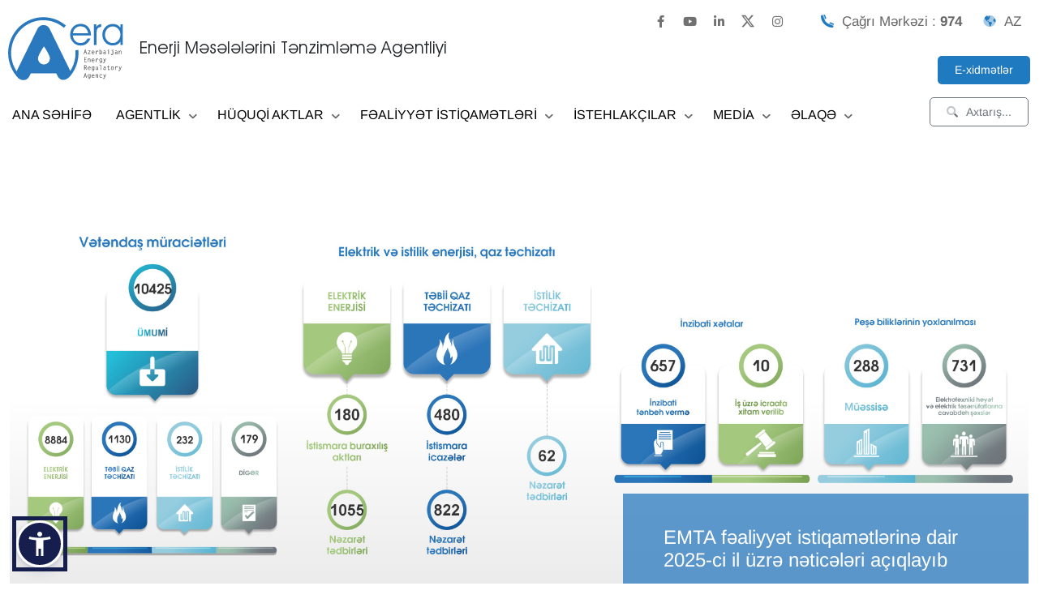

--- FILE ---
content_type: text/html; charset=UTF-8
request_url: https://regulator.gov.az/az
body_size: 19999
content:
<!DOCTYPE html>
<html lang="az"  dir="ltr" data-accw-position="bottom-left" data-accw-offsett="none">
  <head>
    <meta charset="UTF-8" />
    <meta http-equiv="X-UA-Compatible" content="IE=edge,chrome=1">
    <meta name="viewport" content="width=device-width, initial-scale=1, shrink-to-fit=no, viewport-fit=cover" />
    <meta http-equiv="Content-Type" content="text/html; charset=utf-8" /> 
    <meta name="yandex-verification" content="d6fcab1c12b296a6" />
    
    <title>AERA - Enerji Məsələlərini Tənzimləmə Agentliyi</title>
    <meta name="description" content="" />
    <meta name="twitter:card" value="summary">
    <meta property="og:title" content="" />
    <meta property="og:type" content="Home Page" />
    <meta property="og:url" content="https://regulator.gov.az/" />
    <meta property="og:image" content="https://regulator.gov.az/site/views/site/assets/images/logo.svg" />
    <meta property="og:description" content="" />

    <link rel="apple-touch-icon" sizes="180x180" href="https://regulator.gov.az/site/views/site/assets/images/favicons/apple-touch-icon.png">
    <link rel="icon" type="image/png" sizes="32x32" href="https://regulator.gov.az/site/views/site/assets/images/favicons/favicon-32x32.png">
    <link rel="icon" type="image/png" sizes="16x16" href="https://regulator.gov.az/site/views/site/assets/images/favicons/favicon-16x16.png">
    <link rel="mask-icon" href="https://regulator.gov.az/site/views/site/assets/images/favicons/safari-pinned-tab.svg" color="#5bbad5">
    <link rel="shortcut icon" href="https://regulator.gov.az/site/views/site/assets/images/favicons/favicon.ico">

    <link rel="stylesheet" href="https://regulator.gov.az/site/views/site/assets/vendor/icon/css/all.css" />
    <link rel="stylesheet" href="https://regulator.gov.az/site/views/site/assets/vendor/bootstrap/css/bootstrap.min.css">
    <link rel="stylesheet" href="https://regulator.gov.az/site/views/site/assets/vendor/font/stylesheet.css">
    <link rel="stylesheet" href="https://regulator.gov.az/site/views/site/assets/css/style.css?v=1.80">
    <link rel="stylesheet" href="https://regulator.gov.az/site/views/site/assets/vendor/owl/css/owl.carousel.css">
    <link rel="stylesheet" href="https://regulator.gov.az/site/views/site/assets/vendor/owl/css/owl.theme.default.css">
    <link rel="stylesheet" href="https://regulator.gov.az/site/views/site/assets/vendor/gallery/jquery.gridder.min.css">
    <link rel="stylesheet" href="https://regulator.gov.az/site/views/site/assets/vendor/gallery/style.css">

    <script src="https://regulator.gov.az/site/views/site/assets/vendor/gallery/jquery.min.js"></script>
    <script src="https://regulator.gov.az/site/views/site/assets/vendor/bootstrap/js/bootstrap.min.js"></script>
    <script src="https://regulator.gov.az/site/views/site/assets/vendor/bootstrap/js/moment.min.js"></script>
    <script type="text/javascript" src='https://www.google.com/recaptcha/api.js'></script>

    <link rel="stylesheet" href="https://regulator.gov.az/site/views/site/assets/vendor/chart/chart.css">
    <script src="https://regulator.gov.az/site/views/site/assets/vendor/chart/chart.min.js"></script>
    <script src="https://regulator.gov.az/site/views/site/assets/vendor/chart/widget2chart.js"></script>

    <script src="https://cdn.jsdelivr.net/npm/litepicker/dist/litepicker.js"></script>
    <link rel="stylesheet" href="http://sea1.mail.gov.az:32224/?[base64]"/>
      <script src="https://accessibility.cert.gov.az/acc-widget.min.js" defer=""></script>

  </head>
  
<body class="">

        <!-- Google tag (gtag.js) --> 
        <script async src="https://www.googletagmanager.com/gtag/js?id=G-XGW7X6066Y"></script>
        <script> window.dataLayer = window.dataLayer || []; function gtag(){dataLayer.push(arguments);} gtag('js', new Date()); gtag('config', 'G-XGW7X6066Y'); 
        </script>

<div id="header" class="header">

    <div class="mobileMenu">
        <a class="mobileLogo" href="https://regulator.gov.az/az/">
            <img src="https://regulator.gov.az/uploads/logonew.svg" alt="" class="src">
        </a>
        <div class="headtitle">Enerji Məsələlərini Tənzimləmə Agentliyi</div>
        <div class="rightAlign">
            
            <div class="btn withDrop">
                <span class="title">AZ</span>
                <div class="dropDown">
                    <ul>
                                                    <li><a onClick="langchange('https://regulator.gov.az/en/')">EN</a></li>
                                                    <li><a onClick="langchange('https://regulator.gov.az/az/')">AZ</a></li>
                          
                    </ul>
                </div>
            </div>
            <button type="button" class="btn searchIcon" data-bs-toggle="modal" data-bs-target="#exampleModal"><i class="fas fa-search"></i></button>
            <a href="#" id="openMenu"><span class="fas fa-bars"></span></a>
            <div id="closeMenu"><span class="far fa-times"></span></div>

        </div>
    
    </div>

    <div class="headerMobileCont">

        <div class="headerTop container">

            <div class="headerLeft">
                <div class="logo">
                    <a href="https://regulator.gov.az/az/">
                        <img src="https://regulator.gov.az/uploads/logonew.svg" alt="" class="src">
                    </a>
                </div>
                <div class="headtitle">Enerji Məsələlərini Tənzimləmə Agentliyi</div>
            </div>
      
            <div class="headerRight">
                <div class="topLeft">
                    <div class="btn sochialList">
                        <ul>
                            <li><a target="_blank" href="https://www.facebook.com/aeraregulator"><i class="fab fa-facebook-f"></i></a></li>
                            <li><a target="_blank" href="https://www.youtube.com/channel/UCiEo0dpI9xsYxUuWcrZ2GAQ/videos"><i class="fab fa-youtube"></i></a></li>
                            <li><a target="_blank" href="https://www.linkedin.com/company/aeraregulator"><i class="fab fa-linkedin-in"></i></a></li>
                            <li><a target="_blank" href="https://twitter.com/aeraregulator">
                                <svg xmlns="http://www.w3.org/2000/svg" width="16" height="16" fill="currentColor" class="bi bi-twitter-x" viewBox="0 0 16 16">
                                    <path d="M12.6.75h2.454l-5.36 6.142L16 15.25h-4.937l-3.867-5.07-4.425 5.07H.316l5.733-6.57L0 .75h5.063l3.495 4.633L12.601.75Zm-.86 13.028h1.36L4.323 2.145H2.865z"/>
                                </svg>
                            </a></li>
                            <li><a target="_blank" href="https://www.instagram.com/aera.gov.az/"><i class="fab fa-instagram"></i></a></li>
                            
                        </ul>
                    </div>

                    <div class="btn btnWhite withIcon">
                        <span class="btnIcon fad fa-phone"></span>
                        <span class="title">Çağrı Mərkəzi : <strong>974</strong></span>
                    </div>

                    <div class="btn btnWhite withIcon withDrop">
                        <span class="btnIcon fad fa-globe-americas"></span>
                        <span class="title">AZ</span>
                        <div class="dropDown">
                            <ul>
                                                                    <li><a onClick="langchange('https://regulator.gov.az/en/')">EN</a></li>
                                                                    <li><a onClick="langchange('https://regulator.gov.az/az/')">AZ</a></li>
                                  
                            </ul>
                        </div>
                    </div>
                </div>

                <div class="topBottom">
                    <a class="btn blue" target="_blank" href="http://sea1.mail.gov.az:32224/?dmVyPTEuMDAxJiZiZGMxMjI5ZGY2NGY0MTFmNz02M0RCQzc3Ml84NjM5OF85MDI5XzEmJjkzNTljOTZlZGZmNjUyMD0xMjMzJiZ1cmw9aHR0cHMlM0ElMkYlMkZ3d3clMkVlLWdvdiUyRWF6JTJG"><span>E-xidmətlər</span></a>
                </div>

            </div>

        </div>

        <div class="headerMenu container">
            
            <div class="mainMenu">
                <ul>
                                                                        <li><a href="https://regulator.gov.az/az//"><span>ANA SƏHİFƏ</span></a></li>
                                                                                                <li class="hasChild">
                                <a href="https://regulator.gov.az/az/agentlik">AGENTLİK<div class="arrow"><span class="fas fa-chevron-down"></span></div> </a>
                                <ul class="submenu">
                                    <li class="gobackMenu">
                                        <span class="fas fa-chevron-left"></span>Geriyə                                        <a href="https://regulator.gov.az/az/agentlik" class="submenuTitle">
                                            AGENTLİK<span class="fas fa-chevron-right"></span>
                                        </a>
                                    </li>
                                                                                                                        <li><a href="https://regulator.gov.az/az/agentlik/haqqimizda">Haqqımızda</a></li>
                                        
                                                                                                                        <li><a href="https://regulator.gov.az/az/agentlik/agentliyin-nizamnamesi">Agentliyin Nizamnaməsi</a></li>
                                        
                                                                                                                        <li class="hasChild">
                                                <a href="https://regulator.gov.az/az/rehberlik" >Rəhbərlik<div class="arrow"><span class="fas fa-chevron-down"></span></div> </a>
                                                <ul class="submenu">
                                                    <li class="gobackMenu">
                                                        <span class="fas fa-chevron-left"></span>Geriyə                                                        <a class="submenuTitle" href="https://regulator.gov.az/az/rehberlik" >
                                                        Rəhbərlik<span class="fas fa-chevron-right"></span></a>
                                                    </li>
                                                                                                            <li><a href="https://regulator.gov.az/az/rehberlik/idare-heyetinin-sedri-samir-eli-huseyn-oglu-axundov">İdarə Heyətinin sədri</a></li>
                                                                                                            <li><a href="https://regulator.gov.az/az/sedr-muavinleri">İdarə Heyətinin sədr müavinləri</a></li>
                                                                                                    </ul>
                                            </li>
                                        
                                                                                                                        <li><a href="https://regulator.gov.az/az/agentlik/struktur">Təşkilati struktur</a></li>
                                        
                                                                                                                        <li><a href="https://regulator.gov.az/az/agentlik/beynelxalq-munasibetler">Beynəlxalq əməkdaşlıq</a></li>
                                        
                                                                                                                        <li><a href="https://regulator.gov.az/az/agentlik/hesabatliliq">Hesabatlılıq</a></li>
                                        
                                                                                                                        <li><a href="https://regulator.gov.az/az/agentlik/korrupsiyaya-qarsi-mubarize">Korrupsiyaya qarşı mübarizə</a></li>
                                        
                                                                    </ul>
                            </li>
                                                                                                <li class="hasChild">
                                <a href="https://regulator.gov.az/az/huquqi-aktlar">HÜQUQİ AKTLAR<div class="arrow"><span class="fas fa-chevron-down"></span></div> </a>
                                <ul class="submenu">
                                    <li class="gobackMenu">
                                        <span class="fas fa-chevron-left"></span>Geriyə                                        <a href="https://regulator.gov.az/az/huquqi-aktlar" class="submenuTitle">
                                            HÜQUQİ AKTLAR<span class="fas fa-chevron-right"></span>
                                        </a>
                                    </li>
                                                                                                                        <li><a href="https://regulator.gov.az/az/huquqi-aktlar/qanunlar">Qanunlar</a></li>
                                        
                                                                                                                        <li><a href="https://regulator.gov.az/az/huquqi-aktlar/azerbaycan-respublikasi-prezidentinin-ferman-ve-serencamlari">Azərbaycan Respublikası Prezidentinin fərman və sərəncamları</a></li>
                                        
                                                                                                                        <li><a href="https://regulator.gov.az/az/huquqi-aktlar/nazirler-kabinetinin-qerar-ve-serencamlari">Azərbaycan Respublikası Nazirlər Kabinetinin qərar və sərəncamları</a></li>
                                        
                                                                                                                        <li><a href="https://regulator.gov.az/az/huquqi-aktlar/energetika-nazirliyinin-qerar-ve-emrleri">Azərbaycan Respublikası Energetika Nazirliyinin aktları</a></li>
                                        
                                                                                                                        <li><a href="https://regulator.gov.az/az/huquqi-aktlar/agentliyin-muhum-qerar-ve-emrleri">Agentliyin struktur bölmələrinin əsasnamələri</a></li>
                                        
                                                                                                                        <li><a href="https://regulator.gov.az/az/huquqi-aktlar/diger-huquqi-senedler">Digər hüquqi sənədlər</a></li>
                                        
                                                                    </ul>
                            </li>
                                                                                                <li class="hasChild">
                                <a href="https://regulator.gov.az/az/tenzimlenen-muessiseler">FƏALİYYƏT İSTİQAMƏTLƏRİ<div class="arrow"><span class="fas fa-chevron-down"></span></div> </a>
                                <ul class="submenu">
                                    <li class="gobackMenu">
                                        <span class="fas fa-chevron-left"></span>Geriyə                                        <a href="https://regulator.gov.az/az/tenzimlenen-muessiseler" class="submenuTitle">
                                            FƏALİYYƏT İSTİQAMƏTLƏRİ<span class="fas fa-chevron-right"></span>
                                        </a>
                                    </li>
                                                                                                                        <li><a href="https://regulator.gov.az/az/fealiyyet-istiqametleri/nezaret-meseleleri">Nəzarət məsələləri</a></li>
                                        
                                                                                                                        <li><a href="https://regulator.gov.az/az/tenzimlenen-muessiseler/qanunvericilik-tesebbusleri">Qanunvericilik təşəbbüsləri</a></li>
                                        
                                                                                                                        <li><a href="https://regulator.gov.az/az/istehlakcilar/istehlakcilarin-huquqlarinin-qorunmasi">İstehlakçıların hüquqlarının qorunması</a></li>
                                        
                                                                                                                        <li><a href="https://regulator.gov.az/az/istehlakcilar/mubahiselerin-helli">Mübahisələrin həlli və şikayətlərə baxılması</a></li>
                                        
                                                                                                                        <li class="hasChild">
                                                <a href="https://regulator.gov.az/az/monitorinq-tedbirleri" >Monitorinq tədbirləri<div class="arrow"><span class="fas fa-chevron-down"></span></div> </a>
                                                <ul class="submenu">
                                                    <li class="gobackMenu">
                                                        <span class="fas fa-chevron-left"></span>Geriyə                                                        <a class="submenuTitle" href="https://regulator.gov.az/az/monitorinq-tedbirleri" >
                                                        Monitorinq tədbirləri<span class="fas fa-chevron-right"></span></a>
                                                    </li>
                                                                                                            <li><a href="https://regulator.gov.az/az/monitorinq-tedbirleri/tedbirler-plani_1492">Tədbirlər Planı</a></li>
                                                                                                    </ul>
                                            </li>
                                        
                                                                                                                        <li><a href="https://regulator.gov.az/az/tenzimlenen-muessiseler/lisenziyalar-ve-icazeler">Lisenziyalar və icazələr</a></li>
                                        
                                                                                                                        <li><a href="https://regulator.gov.az/az/tenzimlenen-muessiseler/tarif-qiymet-tenzimlenmesinde-istirak">Tarif (qiymət) tənzimlənməsində iştirak</a></li>
                                        
                                                                                                                        <li><a href="https://regulator.gov.az/az/tenzimlenen-muessiseler/xidmetlerin-keyfiyyetine-nezaret">Xidmətlərin keyfiyyətinə nəzarət </a></li>
                                        
                                                                                                                        <li><a href="https://regulator.gov.az/az/tenzimlenen-muessiseler/investisiya-muhiti">İnvestisiya mühiti</a></li>
                                        
                                                                                                                        <li class="hasChild">
                                                <a href="https://regulator.gov.az/az/enerji-effektivliyi-fondu" > Enerji effektivliyi fondu<div class="arrow"><span class="fas fa-chevron-down"></span></div> </a>
                                                <ul class="submenu">
                                                    <li class="gobackMenu">
                                                        <span class="fas fa-chevron-left"></span>Geriyə                                                        <a class="submenuTitle" href="https://regulator.gov.az/az/enerji-effektivliyi-fondu" >
                                                         Enerji effektivliyi fondu<span class="fas fa-chevron-right"></span></a>
                                                    </li>
                                                                                                            <li><a href="https://regulator.gov.az/az/enerji-effektivliyi-fondu/fond-haqqinda">Fond haqqında</a></li>
                                                                                                            <li><a href="https://regulator.gov.az/az/stimullasdirici-tedbirler">Stimullaşdırıcı tədbirlər</a></li>
                                                                                                            <li><a href="https://regulator.gov.az/az/enerji-effektivliyi-fondu/faydali-melumatlar">Faydalı məlumatlar</a></li>
                                                                                                    </ul>
                                            </li>
                                        
                                                                    </ul>
                            </li>
                                                                                                <li class="hasChild">
                                <a href="https://regulator.gov.az/az/istehlakcilar">İSTEHLAKÇILAR<div class="arrow"><span class="fas fa-chevron-down"></span></div> </a>
                                <ul class="submenu">
                                    <li class="gobackMenu">
                                        <span class="fas fa-chevron-left"></span>Geriyə                                        <a href="https://regulator.gov.az/az/istehlakcilar" class="submenuTitle">
                                            İSTEHLAKÇILAR<span class="fas fa-chevron-right"></span>
                                        </a>
                                    </li>
                                                                                                                        <li class="hasChild">
                                                <a href="https://regulator.gov.az/az/ehali" >Əhali<div class="arrow"><span class="fas fa-chevron-down"></span></div> </a>
                                                <ul class="submenu">
                                                    <li class="gobackMenu">
                                                        <span class="fas fa-chevron-left"></span>Geriyə                                                        <a class="submenuTitle" href="https://regulator.gov.az/az/ehali" >
                                                        Əhali<span class="fas fa-chevron-right"></span></a>
                                                    </li>
                                                                                                            <li><a href="https://regulator.gov.az/az/ehali/ehali-qrupuna-aid-istehlakcilar-haqqinda-melumat">Əhali qrupuna aid istehlakçılar haqqında məlumat</a></li>
                                                                                                            <li><a href="https://regulator.gov.az/az/ehali/elektrik-qaz-ve-istilik-sebekesine-qosulma">Elektrik, qaz və istilik şəbəkəsinə qoşulma</a></li>
                                                                                                    </ul>
                                            </li>
                                        
                                                                                                                        <li class="hasChild">
                                                <a href="https://regulator.gov.az/az/qeyri-ehali" >Qeyri əhali<div class="arrow"><span class="fas fa-chevron-down"></span></div> </a>
                                                <ul class="submenu">
                                                    <li class="gobackMenu">
                                                        <span class="fas fa-chevron-left"></span>Geriyə                                                        <a class="submenuTitle" href="https://regulator.gov.az/az/qeyri-ehali" >
                                                        Qeyri əhali<span class="fas fa-chevron-right"></span></a>
                                                    </li>
                                                                                                            <li><a href="https://regulator.gov.az/az/qeyri-ehali/qeyri-ehali-qrupuna-aid-istehlakcilar-haqqinda-melumat">Qeyri-əhali qrupuna aid istehlakçılar haqqında məlumat</a></li>
                                                                                                            <li><a href="https://regulator.gov.az/az/qeyri-ehali/elektrik-ve-qaz-sebekesine-qosulma">Elektrik və qaz şəbəkəsinə qoşulma</a></li>
                                                                                                    </ul>
                                            </li>
                                        
                                                                                                                        <li><a href="https://regulator.gov.az/az/ehali/elektrik-qaz-ve-istilik-enerjisi-uzre-muqavile-sertleri">Elektrik enerjisi və qaz təchizatı üzrə müqavilə şərtləri</a></li>
                                        
                                                                                                                        <li><a href="https://regulator.gov.az/az/ehali/elektrik-istilik-ve-qaz-techizatinin-dayandirilmasi">Elektrik, qaz və istilik təchizatının dayandırılmasının şərtləri</a></li>
                                        
                                                                                                                        <li><a href="https://regulator.gov.az/az/istehlakcilar/istehlakci-memnuniyyeti">İstehlakçı məmnuniyyəti</a></li>
                                        
                                                                                                                        <li><a href="https://regulator.gov.az/az/istehlakcilar/elektrik-verilisi-xetlerinin-muhafize-zonalari">Elektrik və qaz təchizatı şəbəkələrində mühafizə zonaları</a></li>
                                        
                                                                                                                        <li><a href="https://regulator.gov.az/az/istehlakcilar/enerji-techizatcina-muraciet-et">Enerji təchizatçısına müraciət et</a></li>
                                        
                                                                                                                        <li><a href="https://regulator.gov.az/az/istehlakcilar/tarifler-qiymetler">Tariflər (qiymətlər)</a></li>
                                        
                                                                                                                        <li><a href="https://regulator.gov.az/az/istehlakcilar/borcunu-oyren">Borcunu öyrən </a></li>
                                        
                                                                    </ul>
                            </li>
                                                                                                <li class="hasChild">
                                <a href="https://regulator.gov.az/az/media">MEDİA<div class="arrow"><span class="fas fa-chevron-down"></span></div> </a>
                                <ul class="submenu">
                                    <li class="gobackMenu">
                                        <span class="fas fa-chevron-left"></span>Geriyə                                        <a href="https://regulator.gov.az/az/media" class="submenuTitle">
                                            MEDİA<span class="fas fa-chevron-right"></span>
                                        </a>
                                    </li>
                                                                                                                        <li class="hasChild">
                                                <a href="https://regulator.gov.az/az/news" >Xəbərlər<div class="arrow"><span class="fas fa-chevron-down"></span></div> </a>
                                                <ul class="submenu">
                                                    <li class="gobackMenu">
                                                        <span class="fas fa-chevron-left"></span>Geriyə                                                        <a class="submenuTitle" href="https://regulator.gov.az/az/news" >
                                                        Xəbərlər<span class="fas fa-chevron-right"></span></a>
                                                    </li>
                                                                                                            <li><a href="https://regulator.gov.az/az/press-relizler">Press-relizlər</a></li>
                                                                                                            <li><a href="https://regulator.gov.az/az/statistik-melumatlar_147">Statistik məlumatlar</a></li>
                                                                                                    </ul>
                                            </li>
                                        
                                                                                                                        <li><a href="https://regulator.gov.az/az/karyera-bloq"> Karyera bloqu</a></li>
                                        
                                                                                                                        <li><a href="https://regulator.gov.az/az/foto">Şəkillər</a></li>
                                        
                                                                                                                        <li><a href="https://regulator.gov.az/az/video-qalereya">Videolar</a></li>
                                        
                                                                    </ul>
                            </li>
                                                                                                <li class="hasChild">
                                <a href="https://regulator.gov.az/az/elaqe">ƏLAQƏ<div class="arrow"><span class="fas fa-chevron-down"></span></div> </a>
                                <ul class="submenu">
                                    <li class="gobackMenu">
                                        <span class="fas fa-chevron-left"></span>Geriyə                                        <a href="https://regulator.gov.az/az/elaqe" class="submenuTitle">
                                            ƏLAQƏ<span class="fas fa-chevron-right"></span>
                                        </a>
                                    </li>
                                                                                                                        <li><a href="https://regulator.gov.az/az/filiallar">Filiallar</a></li>
                                        
                                                                                                                        <li class="hasChild">
                                                <a href="https://regulator.gov.az/az/sual-cavab" >Sual-Cavab<div class="arrow"><span class="fas fa-chevron-down"></span></div> </a>
                                                <ul class="submenu">
                                                    <li class="gobackMenu">
                                                        <span class="fas fa-chevron-left"></span>Geriyə                                                        <a class="submenuTitle" href="https://regulator.gov.az/az/sual-cavab" >
                                                        Sual-Cavab<span class="fas fa-chevron-right"></span></a>
                                                    </li>
                                                                                                            <li><a href="https://regulator.gov.az/az/elektrik-enerjisi">Elektrik enerjisi </a></li>
                                                                                                            <li><a href="https://regulator.gov.az/az/qaz-techizati">Təbii qaz təchizatı</a></li>
                                                                                                            <li><a href="https://regulator.gov.az/az/istilik-enerjisi">İstilik enerjisi </a></li>
                                                                                                    </ul>
                                            </li>
                                        
                                                                                                                        <li><a href="https://regulator.gov.az/az/elaqe-ve-filiallar">Bizimlə əlaqə</a></li>
                                        
                                                                    </ul>
                            </li>
                                            
                </ul>
            </div>
            <div class="searchBlock">

                <button 
                    type="button searchButton" 
                    class="btn btn-outline-secondary " 
                    style="font-size: 14px;" 
                    data-bs-toggle="modal" 
                    data-bs-target="#exampleModal"
                >
                    <i class="fad fa-search" style="margin-right: 10px;"></i>Axtarış...                </button>
            </div>
        </div>
        
    </div>

</div>



 <div class="modal fade" id="exampleModal" tabindex="-1" aria-labelledby="exampleModalLabel" aria-hidden="true">
    <div class="modal-dialog">
      <div class="modal-content">
        <div class="modal-header">
          <h5 class="modal-title" id="exampleModalLabel"></h5>
          <button type="button" class="btn-close" data-bs-dismiss="modal" aria-label="Close"></button>
        </div>
        <div class="modal-body">
            <form action="https://regulator.gov.az/az/posts/search/1" method="">
                <div class="input-group mb-3">
                    <input name="word" id="searchWord" type="text" class="form-control" placeholder="Axtarış üçün yazın" aria-label="Recipient's username" aria-describedby="button-addon2">
                    <button class="btn blue" type="submit" id="button-addon2">Axtarış</button>
                </div>
            </form>
        </div>
      </div>
    </div>
</div>




<div class="slider container">
    <div class="sliderCont row">
        
        <div class="sliderNav">
            <div class="prev">Əvvəlki </div>
            <div class="next">Növbəti </div>
        </div>

        <div class="sliderWrap owl-carousel owl-theme">
                                        <div class="sliderItem">
                    <div class="imageBLock">
                                                    <img src="https://regulator.gov.az/uploads/2026/20_Yanvar_t%C9%99dbir_19.01.2026/001.jpg" alt="">
                                            </div>
                    <div class="shortInfo">
                        <a href="https://regulator.gov.az/az/press-relizler/energetika-nazirliyinde-20-yanvar-faciesinin-36-ci-ildonumu-ile-elaqedar-anim-tedbiri-kecirilib" class="text">Energetika Nazirliyində 20 Yanvar faciəsinin 36-cı ildönümü ilə əlaqədar anım tədbiri keçirilib</a>
                        <a href="https://regulator.gov.az/az/press-relizler/energetika-nazirliyinde-20-yanvar-faciesinin-36-ci-ildonumu-ile-elaqedar-anim-tedbiri-kecirilib" class="btn sliderButton">Ətraflı oxu</a>
                    </div>
                </div>
                                        <div class="sliderItem">
                    <div class="imageBLock">
                                                    <img src="https://regulator.gov.az/uploads/2025/Ayl%C4%B1q%20n%C9%99tic%C9%99l%C9%99r%202025/%C4%B0llik%20n%C9%99tic%C9%99l%C9%99r%20-2025/%C4%B0MG_AZE/cover_2025.jpg" alt="">
                                            </div>
                    <div class="shortInfo">
                        <a href="https://regulator.gov.az/az/press-relizler/emta-fealiyyet-istiqametlerine-dair-2025-ci-il-uzre-neticeleri-aciqlayib" class="text">EMTA fəaliyyət istiqamətlərinə dair 2025-ci il üzrə nəticələri açıqlayıb</a>
                        <a href="https://regulator.gov.az/az/press-relizler/emta-fealiyyet-istiqametlerine-dair-2025-ci-il-uzre-neticeleri-aciqlayib" class="btn sliderButton">Ətraflı oxu</a>
                    </div>
                </div>
                                        <div class="sliderItem">
                    <div class="imageBLock">
                                                    <img src="https://regulator.gov.az/uploads/2025/Ayl%C4%B1q%20n%C9%99tic%C9%99l%C9%99r%202025/IV%20r%C3%BCb/IMG_AZE/cover_4-c%C3%BC_r%C3%BCb_2025.jpg" alt="">
                                            </div>
                    <div class="shortInfo">
                        <a href="https://regulator.gov.az/az/press-relizler/emta-fealiyyet-istiqametlerine-dair-2025-ci-ilin-iv-rubu-uzre-neticeleri-aciqlayib" class="text">EMTA fəaliyyət istiqamətlərinə dair 2025-ci ilin IV rübü üzrə nəticələri açıqlayıb</a>
                        <a href="https://regulator.gov.az/az/press-relizler/emta-fealiyyet-istiqametlerine-dair-2025-ci-ilin-iv-rubu-uzre-neticeleri-aciqlayib" class="btn sliderButton">Ətraflı oxu</a>
                    </div>
                </div>
                                        <div class="sliderItem">
                    <div class="imageBLock">
                                                    <img src="https://regulator.gov.az/uploads/2025/Ayl%C4%B1q%20n%C9%99tic%C9%99l%C9%99r%202025/Dekabr/IMG_AZE/cover_dekabr_2025.jpg" alt="">
                                            </div>
                    <div class="shortInfo">
                        <a href="https://regulator.gov.az/az/press-relizler/emta-fealiyyet-istiqametlerine-dair-2025-ci-ilin-dekabr-ayi-uzre-neticeleri-aciqlayib" class="text">EMTA fəaliyyət istiqamətlərinə dair 2025-ci ilin dekabr ayı üzrə nəticələri açıqlayıb</a>
                        <a href="https://regulator.gov.az/az/press-relizler/emta-fealiyyet-istiqametlerine-dair-2025-ci-ilin-dekabr-ayi-uzre-neticeleri-aciqlayib" class="btn sliderButton">Ətraflı oxu</a>
                    </div>
                </div>
                                        <div class="sliderItem">
                    <div class="imageBLock">
                                                    <img src="https://regulator.gov.az/uploads/2025/V%C9%99t%C9%99nda%C5%9F%20q%C9%99bulu%20-%2019.12.2025/1.jpeg" alt="">
                                            </div>
                    <div class="shortInfo">
                        <a href="https://regulator.gov.az/az/news/energetika-naziri-zerdabda-vetendaslari-qebul-edib" class="text">Energetika naziri Zərdabda vətəndaşları qəbul edib</a>
                        <a href="https://regulator.gov.az/az/news/energetika-naziri-zerdabda-vetendaslari-qebul-edib" class="btn sliderButton">Ətraflı oxu</a>
                    </div>
                </div>
                                        <div class="sliderItem">
                    <div class="imageBLock">
                                                    <img src="https://regulator.gov.az/uploads/2025/EMTA_DB_10.12.2025/DSC06381%2B-(compressed).jpg" alt="">
                                            </div>
                    <div class="shortInfo">
                        <a href="https://regulator.gov.az/az/press-relizler/emta-nin-idare-heyetinin-sedri-dunya-bankinin-numayende-heyeti-ile-gorusub_1596" class="text">EMTA-nın İdarə Heyətinin sədri Dünya Bankının nümayəndə heyəti ilə görüşüb</a>
                        <a href="https://regulator.gov.az/az/press-relizler/emta-nin-idare-heyetinin-sedri-dunya-bankinin-numayende-heyeti-ile-gorusub_1596" class="btn sliderButton">Ətraflı oxu</a>
                    </div>
                </div>
                                        <div class="sliderItem">
                    <div class="imageBLock">
                                                    <img src="https://regulator.gov.az/uploads/2025/Energy_Talks_SDU_08.12.2025/1.jpg" alt="">
                                            </div>
                    <div class="shortInfo">
                        <a href="https://regulator.gov.az/az/press-relizler/energy-talks-layihesi-cercivesinde-sdu-da-seminar-kecirilib" class="text">&quot;Energy Talks” layihəsi çərçivəsində SDU-da seminar keçirilib</a>
                        <a href="https://regulator.gov.az/az/press-relizler/energy-talks-layihesi-cercivesinde-sdu-da-seminar-kecirilib" class="btn sliderButton">Ətraflı oxu</a>
                    </div>
                </div>
                                        <div class="sliderItem">
                    <div class="imageBLock">
                                                    <img src="https://regulator.gov.az/uploads/2025/Ayl%C4%B1q%20n%C9%99tic%C9%99l%C9%99r%202025/Noyabr/NOYABR%202025%2B.png" alt="">
                                            </div>
                    <div class="shortInfo">
                        <a href="https://regulator.gov.az/az/news/emta-fealiyyet-istiqametlerine-dair-2025-ci-ilin-noyabr-ayi-uzre-neticeleri-aciqlayib" class="text">EMTA fəaliyyət istiqamətlərinə dair 2025-ci ilin noyabr ayı üzrə nəticələri açıqlayıb</a>
                        <a href="https://regulator.gov.az/az/news/emta-fealiyyet-istiqametlerine-dair-2025-ci-ilin-noyabr-ayi-uzre-neticeleri-aciqlayib" class="btn sliderButton">Ətraflı oxu</a>
                    </div>
                </div>
                                        <div class="sliderItem">
                    <div class="imageBLock">
                                                    <img src="https://regulator.gov.az/uploads/2025/A%C4%B0B%2028.11.2025/A%C4%B0B%20-%20foto.jpg" alt="">
                                            </div>
                    <div class="shortInfo">
                        <a href="https://regulator.gov.az/az/news/emta-da-aib-in-meslehetlesme-missiyasinin-numayendeleri-ile-gorus-kecirilib" class="text">EMTA-da AİB-in məsləhətləşmə missiyasının nümayəndələri ilə görüş keçirilib</a>
                        <a href="https://regulator.gov.az/az/news/emta-da-aib-in-meslehetlesme-missiyasinin-numayendeleri-ile-gorus-kecirilib" class="btn sliderButton">Ətraflı oxu</a>
                    </div>
                </div>
                                        <div class="sliderItem">
                    <div class="imageBLock">
                                                    <img src="https://regulator.gov.az/uploads/2025/v%C9%99t%C9%99nda%C5%9F_q%C9%99bulu_28.11.2025/Cover.jpg" alt="">
                                            </div>
                    <div class="shortInfo">
                        <a href="https://regulator.gov.az/az/press-relizler/energetika-naziri-xizida-vetendaslari-qebul-edib" class="text">Energetika naziri Xızıda vətəndaşları qəbul edib</a>
                        <a href="https://regulator.gov.az/az/press-relizler/energetika-naziri-xizida-vetendaslari-qebul-edib" class="btn sliderButton">Ətraflı oxu</a>
                    </div>
                </div>
                    </div>
    </div>
</div>

<div class="container" style="
    padding: 0px 23px;
">
<div class="row blockContNew">
    <a href="https://regulator.gov.az/az/elektrik" class="col-md-4 newBlock">
        <div class="center">
                <div class="icon"><img class="svgicon"  src="https://regulator.gov.az/uploads/icons/elektrik.svg" /></div>
                <div class="title">Elektrik enerjisi</div>
        </div>
    </a>
    <a href="https://regulator.gov.az/az/qaz" class="col-md-4 newBlock">
        <div class="center">
                <div class="icon"><img class="svgicon" src="https://regulator.gov.az/uploads/icons/qaz.svg" /></div>
                <div class="title">Təbii qaz təchizatı</div>
        </div>
    </a>
    <a href="https://regulator.gov.az/az/istilik"" class="col-md-4 newBlock">
        <div class="center">
            <div class="icon"><img class="svgicon"  src="https://regulator.gov.az/uploads/icons/istilik.svg" /></div>
            <div class="title">İstilik enerjisi</div>
        </div>
    </a>
</div>
</div>


<div class="homeCategories">
    <div class="container">
        <div class="row">
              <div class="col-md-4">
                <a href="https://regulator.gov.az/az/enerji-effektivliyi-fondu" class="categorryItem">
                    <div class="title">Enerji Effektivliyi Fondu</div>
                    <div class="infoBlock">
                    <div class="thumb"  style="background-image:url(https://regulator.gov.az/uploads/HomeGrid%20icons/ic-2-w.jpg)"></div>
                        <div class="text">Fondun yaradılmasının məqsədi enerji resurslarından səmərəli istifadə və enerji effektivliyi üzrə tədbirlərin stimullaşdırılması və təşviqidir</div>
                </div>
                </a>
            </div>

       <div class="col-md-4">
            <a href="https://regulator.gov.az/az/vakansiyalar/vakansiyalar_611" class="categorryItem">
                <div class="title">Vakansiya</div>
                  <div class="infoBlock">
                   <div class="thumb" style="background-image:url(https://regulator.gov.az/uploads/HomeGrid%20icons/ic-5.jpg)"></div>
                    <div class="text">
Agentliyin aktiv vakansiyaları barədə məlumatı buradan əldə edə bilərsiniz
</div>
              </div>
            </a>
        </div>
          

       <div class="col-md-4">
            <a href="https://regulator.gov.az/az/agentlik/qebul-gunleri" class="categorryItem">
                <div class="title">Qəbul Günləri</div>
                <div class="infoBlock">
                    <div class="thumb" style="background-image:url(https://regulator.gov.az/uploads/HomeGrid%20icons/ic-6.jpg)"></div>
                    <div class="text">Agentliyin rəhbər şəxslərinin qəbuluna yazılmaq istəyirsiniz? Vətəndaşların qəbulu qrafiki ilə tanış olaraq öncədən qəbula yazıla bilərsiniz</div>
                </div>
            </a>
        </div> 
<div class="col-md-4">
                <a href="https://regulator.gov.az/az/elanlar" class="categorryItem">
                    <div class="title">Elanlar</div>
                    <div class="infoBlock">
                        <div class="thumb" style="background-image:url(https://regulator.gov.az/uploads/HomeGrid%20icons/ic-1-w.jpg)"></div>
                                            <div class="text">Agentliyin aktiv elanları ilə buradan tanış ola bilərsiniz</div>
                </div>
                </a>
            </div>
            <div class="col-md-4">
                <a href="https://regulator.gov.az/az/e-kitabxana" class="categorryItem">
                    <div class="title">E-Kitabxana</div>
                    <div class="infoBlock">
                    <div class="thumb" style="background-image:url(https://regulator.gov.az/uploads/HomeGrid%20icons/ic-4.jpg);min-height: 90%;"></div>
                        <div class="text">Energetika sahəsinə aid terminologiya, infoqrafik məlumatlar, bu sahəyə dair hesabatlar, icmal və təhlillər ilə buradan tanış ola bilərsiniz</div>
                   </div>
                </a>
            </div>
            <div class="col-md-4">
                <a target="_blank" href="https://www.azerishiq.az/menu/qosulma-kalkulyatoru" class="categorryItem">
                    <div class="title">Qoşulma Kalkulyatoru</div>
                    <div class="infoBlock">
                        <div class="thumb" style="background-image:url(https://regulator.gov.az/uploads/HomeGrid%20icons/ic-3.jpg);min-height: 90%;"></div>
                        <div class="text">Əhali və qeyri-əhali istehlakçılarının elektrik enerjisi şəbəkəsinə qoşulmalarına görə qoşulma haqqı nə qədərdir? Kalkulyatora buradan keçid edin</div>
                    </div>
                </a>
            </div>



</div>
</div>
</div>

<div class="homeNews">
    <div class="container">
        <div class="row">
            <div class="col-md-8">
                <div class="lastMedia">
                    
                    <div class="blockHead">
                        <div class="title">Şəkillər</div>
                        <div class="toolkit"><a href="https://regulator.gov.az/az/foto">Bütün şəkillər <i class="far fa-chevron-right"></i></a></div>
                    </div>
                    <div class="lastMediaCont">
                        <div class="mediaCarousel">
                            <div class="mediaCarouselClass owl-carousel">
                                
                                    <a href="https://regulator.gov.az/az/foto/energetika-nazirliyinde-20-yanvar-faciesinin-36-ci-ildonumu-ile-elaqedar-anim-tedbiri-kecirilib" class="mediaItem">
                                        <div class="thumb">
                                            <img src="https://regulator.gov.az/uploads/2026/20_Yanvar_t%C9%99dbir_19.01.2026/001.jpg" alt="">
                                        </div>
                                        <div class="title">Energetika Nazirliyində 20 Yanvar faciəsinin 36-cı ildönümü ilə əlaqədar anım tədbiri keçirilib</div>
                                    </a>

                                
                                    <a href="https://regulator.gov.az/az/foto/emta-emekdaslarina-mdb-nin-emekdar-energetiki-medallari-teqdim-olunub" class="mediaItem">
                                        <div class="thumb">
                                            <img src="" alt="">
                                        </div>
                                        <div class="title">EMTA əməkdaşlarına “MDB-nin əməkdar energetiki” medalları təqdim olunub</div>
                                    </a>

                                
                                    <a href="https://regulator.gov.az/az/foto/emta-fealiyyet-istiqametlerine-dair-2025-ci-il-uzre-neticeleri-aciqlayib" class="mediaItem">
                                        <div class="thumb">
                                            <img src="https://regulator.gov.az/uploads/2025/Ayl%C4%B1q%20n%C9%99tic%C9%99l%C9%99r%202025/%C4%B0llik%20n%C9%99tic%C9%99l%C9%99r%20-2025/%C4%B0MG_AZE/cover_2025.jpg" alt="">
                                        </div>
                                        <div class="title">EMTA fəaliyyət istiqamətlərinə dair 2025-ci il üzrə nəticələri açıqlayıb</div>
                                    </a>

                                
                                    <a href="https://regulator.gov.az/az/foto/emta-fealiyyet-istiqametlerine-dair-2025-ci-ilin-iv-rubu-uzre-neticeleri-aciqlayib" class="mediaItem">
                                        <div class="thumb">
                                            <img src="https://regulator.gov.az/uploads/2025/Ayl%C4%B1q%20n%C9%99tic%C9%99l%C9%99r%202025/IV%20r%C3%BCb/IMG_AZE/cover_4-c%C3%BC_r%C3%BCb_2025.jpg" alt="">
                                        </div>
                                        <div class="title">EMTA fəaliyyət istiqamətlərinə dair 2025-ci ilin IV rübü üzrə nəticələri açıqlayıb</div>
                                    </a>

                                
                                    <a href="https://regulator.gov.az/az/foto/emta-fealiyyet-istiqametlerine-dair-2025-ci-ilin-dekabr-ayi-uzre-neticeleri-aciqlayib" class="mediaItem">
                                        <div class="thumb">
                                            <img src="https://regulator.gov.az/uploads/2025/Ayl%C4%B1q%20n%C9%99tic%C9%99l%C9%99r%202025/Dekabr/IMG_AZE/cover_dekabr_2025.jpg" alt="">
                                        </div>
                                        <div class="title">EMTA fəaliyyət istiqamətlərinə dair 2025-ci ilin dekabr ayı üzrə nəticələri açıqlayıb</div>
                                    </a>

                                
                                    <a href="https://regulator.gov.az/az/foto/emta-nin-idare-heyetinin-sedri-dunya-bankinin-numayende-heyeti-ile-gorusub_1596" class="mediaItem">
                                        <div class="thumb">
                                            <img src="https://regulator.gov.az/uploads/2025/EMTA_DB_10.12.2025/DSC06381%2B-(compressed).jpg" alt="">
                                        </div>
                                        <div class="title">EMTA-nın İdarə Heyətinin sədri Dünya Bankının nümayəndə heyəti ilə görüşüb</div>
                                    </a>

                                
                                    <a href="https://regulator.gov.az/az/foto/energy-talks-layihesi-cercivesinde-sdu-da-seminar-kecirilib" class="mediaItem">
                                        <div class="thumb">
                                            <img src="https://regulator.gov.az/uploads/2025/Energy_Talks_SDU_08.12.2025/1.jpg" alt="">
                                        </div>
                                        <div class="title">&quot;Energy Talks” layihəsi çərçivəsində SDU-da seminar keçirilib</div>
                                    </a>

                                
                                    <a href="https://regulator.gov.az/az/foto/emta-da-aib-in-meslehetlesme-missiyasinin-numayendeleri-ile-gorus-kecirilib" class="mediaItem">
                                        <div class="thumb">
                                            <img src="https://regulator.gov.az/uploads/2025/A%C4%B0B%2028.11.2025/A%C4%B0B%20-%20foto.jpg" alt="">
                                        </div>
                                        <div class="title">EMTA-da AİB-in məsləhətləşmə missiyasının nümayəndələri ilə görüş keçirilib</div>
                                    </a>

                                
                                    <a href="https://regulator.gov.az/az/foto/energetika-naziri-xizida-vetendaslari-qebul-edib" class="mediaItem">
                                        <div class="thumb">
                                            <img src="https://regulator.gov.az/uploads/2025/v%C9%99t%C9%99nda%C5%9F_q%C9%99bulu_28.11.2025/Cover.jpg" alt="">
                                        </div>
                                        <div class="title">Energetika naziri Xızıda vətəndaşları qəbul edib</div>
                                    </a>

                                
                                    <a href="https://regulator.gov.az/az/foto/emta-ve-epdk-mutexessisleri-arasinda-novbeti-onlayn-gorus-kecirilib" class="mediaItem">
                                        <div class="thumb">
                                            <img src="https://regulator.gov.az/uploads/2025/EMTA_EPDK_19112025/AERA_EPDK_cover.jpg" alt="">
                                        </div>
                                        <div class="title">EMTA və EPDK mütəxəssisləri arasında növbəti onlayn görüş keçirilib</div>
                                    </a>

                                                            </div>
                        </div>
                    </div>
                </div>
            </div>
            <div class="col-md-4">
                <div class="homeLastNews">
                    <div class="blockHead">
                        <div class="title">Xəbərlər </div>
                        <div class="toolkit"><a href="https://regulator.gov.az/az/news">Bütün xəbərlər <i class="far fa-chevron-right"></i></a></div>
                    </div>

                                        <div class="homeLastNewsCont">
                                                <div class="newsItem">
                            <div class="date">
                                <span class="day">19</span>
                                <span class="month">01-2026</span>
                            </div>
                            <div class="title">
                                <a href="https://regulator.gov.az/az/news/energetika-nazirliyinde-20-yanvar-faciesinin-36-ci-ildonumu-ile-elaqedar-anim-tedbiri-kecirilib">Energetika Nazirliyində 20 Yanvar faciəsinin 36-cı ildönümü ilə əlaqədar anım tədbiri keçirilib</a>
                            </div>
                        </div>
                                                <div class="newsItem">
                            <div class="date">
                                <span class="day">15</span>
                                <span class="month">01-2026</span>
                            </div>
                            <div class="title">
                                <a href="https://regulator.gov.az/az/news/emta-emekdaslarina-mdb-nin-emekdar-energetiki-medallari-teqdim-olunub">EMTA əməkdaşlarına “MDB-nin əməkdar energetiki” medalları təqdim olunub</a>
                            </div>
                        </div>
                                                <div class="newsItem">
                            <div class="date">
                                <span class="day">09</span>
                                <span class="month">01-2026</span>
                            </div>
                            <div class="title">
                                <a href="https://regulator.gov.az/az/news/emta-fealiyyet-istiqametlerine-dair-2025-ci-il-uzre-neticeleri-aciqlayib">EMTA fəaliyyət istiqamətlərinə dair 2025-ci il üzrə nəticələri açıqlayıb</a>
                            </div>
                        </div>
                                                <div class="newsItem">
                            <div class="date">
                                <span class="day">09</span>
                                <span class="month">01-2026</span>
                            </div>
                            <div class="title">
                                <a href="https://regulator.gov.az/az/news/emta-fealiyyet-istiqametlerine-dair-2025-ci-ilin-iv-rubu-uzre-neticeleri-aciqlayib">EMTA fəaliyyət istiqamətlərinə dair 2025-ci ilin IV rübü üzrə nəticələri açıqlayıb</a>
                            </div>
                        </div>
                                            </div>
                </div>
            </div>
        </div>
    </div>
</div>


<div class="containerBlock" id="contactus">
    <div class="container">
        <div class="row">
            <div class="col-md-6">
                <div class="homeMapCont">
                    <div class="homeMap" style="height:620px">
                                                <div class="info">
                            <a href="https://regulator.gov.az/az/elaqe-ve-filiallar" class="title">Baş ofis və filiallar</a>
                        </div>
                        <div class="map">
                            <div class=" mapWrap" style="height: 620px !important;">
    <div class="branchPop">
        <div class="modal-content">
        </div>
    </div>

    <div id="mapContainer" class="main-map">
    </div>
</div>
<script src="https://cdnjs.cloudflare.com/ajax/libs/proj4js/2.3.6/proj4.js"></script>

<script src="https://regulator.gov.az/site/views/site/assets/vendor/map/highmaps.js"></script>
<script src="https://regulator.gov.az/site/views/site/assets/vendor/map/az-all.js?v=1.2"></script>
<script>
var mapWrap = $('.branchPop');

var brancIDS = {
            'az-ba':{ name: 'Baş ofis', value:`
            <div class="modal-header">
                    <h5 class="modal-title">Filial haqqında məlumat</h5>
                    <button type="button" class="btn-close" data-bs-dismiss="modal" onclick="closeBranchInfo()" aria-label="Close"></button>
                </div>
            <div class="modal-body">
                <h6>Baş ofis</h6>
                <div>
                                        <hr />
<p><span style="line-height:1.5em;"><span style="font-size:16px;"><strong>&Uuml;nvan: </strong>Bakı ş., Səbayıl rayonu, &Uuml;zeyir Hacıbəyov, ev 84, M08, q40</span></span></p>

<p><span style="font-size:16px;"><strong>Tel:</strong>&nbsp;(+994 12) 598-16-53/54/55</span></p>

<p><span style="line-height:1.5em;"><span style="font-size:16px;"><strong>E-mail:</strong> office@regulator.gov.az</span></span></p>
                          
                                              
                    <a target="_blank" href='https://maps.app.goo.gl/TJnjAEPu1BWTJykF7' class='btn btn-primary'>Xəritədə bax</a>                     <a target="_blank" href='https://regulator.gov.az/az/filiallar/bas-ofis' class='btn btn-primary'>Ətraflı</a> 
                </div>
            </div>         
        `},
            'az-ba':{ name: 'Bakı filialı', value:`
            <div class="modal-header">
                    <h5 class="modal-title">Filial haqqında məlumat</h5>
                    <button type="button" class="btn-close" data-bs-dismiss="modal" onclick="closeBranchInfo()" aria-label="Close"></button>
                </div>
            <div class="modal-body">
                <h6>Bakı filialı</h6>
                <div>
                                        <p bis_size="{" x=""><span bis_size="{" x=""><span bis_size="{" x=""><strong bis_size="{" x="">&Uuml;nvan:</strong>&nbsp;AZ1025, Bakı şəhəri, Xətai rayonu, Y.Səfərov k&uuml;&ccedil;əsi, 23</span></span></p>

<p bis_size="{" x=""><span bis_size="{" x=""><span bis_size="{" x=""><strong>Tel./faks:</strong> (+99412) 496 81 98</span></span></p>

<p bis_size="{" x=""><strong>Elektron po&ccedil;t:</strong> <a href="mailto:office.baku@regulator.gov.az">office.baku@regulator.gov.az</a>&nbsp;</p>

<p bis_size="{" x=""><span bis_size="{" x=""><span bis_size="{" x=""><strong bis_size="{" x="">Fəaliyyət ərazisi:</strong>&nbsp;Nərimanov, Pirallahı, Qaradağ (M&uuml;şfiqabad qəsəbəsi istisna), Suraxanı, Binəqədi (&quot;28 May&quot; qəsəbəsi istisna), Sabun&ccedil;u, Yasamal, Səbail, Nəsimi, Nizami, Xəzər, Xətai</span></span></p>
                          
                                              
                    <a target="_blank" href='https://www.google.com/maps/place/23+Yusif+S%C9%99f%C9%99rov+k%C3%BC%C3%A7%C9%99si,+Bak%C4%B1,+%D0%90%D0%B7%D0%B5%D1%80%D0%B1%D0%B0%D0%B9%D0%B4%D0%B6%D0%B0%D0%BD/@40.3844993,49.8605271,16z/data=!4m5!3m4!1s0x40307d1070e8928f:0x26f45f0e80fcabd9!8m2!3d40.3847281!4d49.8630243' class='btn btn-primary'>Xəritədə bax</a>                     <a target="_blank" href='https://regulator.gov.az/az/filiallar/baki-filiali' class='btn btn-primary'>Ətraflı</a> 
                </div>
            </div>         
        `},
            'az-sq':{ name: 'Sumqayıt filialı', value:`
            <div class="modal-header">
                    <h5 class="modal-title">Filial haqqında məlumat</h5>
                    <button type="button" class="btn-close" data-bs-dismiss="modal" onclick="closeBranchInfo()" aria-label="Close"></button>
                </div>
            <div class="modal-body">
                <h6>Sumqayıt filialı</h6>
                <div>
                                        <hr />
<p bis_size="{" x=""><span bis_size="{" x=""><span bis_size="{" x=""><strong bis_size="{" x="">&Uuml;nvan:</strong>&nbsp;AZ5008, Sumqayıt şəhəri, 42-ci məhəllə, &Ccedil;erkassı k&uuml;&ccedil;əsi, 141</span></span></p>

<p bis_size="{" x=""><strong>Tel.:</strong> (+99418) 652 01 74</p>

<p bis_size="{" x=""><strong>Faks:</strong> (+99418) 652 01 72</p>

<p bis_size="{" x=""><strong>Elektron po&ccedil;t:</strong> <a href="mailto:office.sumgayit@regulator.gov.az">office.sumgayit@regulator.gov.az</a></p>

<p bis_size="{" x=""><span bis_size="{" x=""><span bis_size="{" x=""><strong bis_size="{" x="">Fəaliyyət ərazisi:</strong>&nbsp;Sumqayıt şəhəri, Abşeron və Qobustan rayonları,&nbsp;Qaradağ rayonunun M&uuml;şfiqabad qəsəbəsi və&nbsp;Binəqədi rayonunun &quot;28 May&quot; qəsəbəsi</span></span></p>
                          
                                              
                    <a target="_blank" href='https://www.google.com/maps/place/%C3%87erkass%C4%B1+k%C3%BC%C3%A7.,+Sumqay%C4%B1t,+%D0%90%D0%B7%D0%B5%D1%80%D0%B1%D0%B0%D0%B9%D0%B4%D0%B6%D0%B0%D0%BD/@40.5662655,49.6759386,17z/data=!3m1!4b1!4m5!3m4!1s0x403090d635e03693:0x2c55bf6647247402!8m2!3d40.5662655!4d49.6781326' class='btn btn-primary'>Xəritədə bax</a>                     <a target="_blank" href='https://regulator.gov.az/az/filiallar/sumqayit-filiali' class='btn btn-primary'>Ətraflı</a> 
                </div>
            </div>         
        `},
            'az-ga':{ name: 'Gəncə filialı', value:`
            <div class="modal-header">
                    <h5 class="modal-title">Filial haqqında məlumat</h5>
                    <button type="button" class="btn-close" data-bs-dismiss="modal" onclick="closeBranchInfo()" aria-label="Close"></button>
                </div>
            <div class="modal-body">
                <h6>Gəncə filialı</h6>
                <div>
                                        <hr />
<p><span style="line-height:1em;"><span style="font-size:16px;"><strong>&Uuml;nvan:&nbsp;</strong>AZ2023, Gəncə şəhəri, Gəncə-Bakı şosesinin kənarı</span></span></p>

<p><strong>Tel.:</strong> (+99422) 267 50 41</p>

<p><strong>Faks:</strong> (+99422) 267 50 40</p>

<p><strong>Elektron po&ccedil;t:</strong> <a href="mailto:office.ganja@regulator.gov.az">office.ganja@regulator.gov.az</a></p>

<p><span style="line-height:1em;"><span style="font-size:16px;"><strong>Fəaliyyət ərazisi:&nbsp;&nbsp;</strong>Gəncə, Goranboy, Samux, G&ouml;yg&ouml;l, Daşkəsən, Naftalan, Kəlbəcər</span></span></p>
                          
                                              
                    <a target="_blank" href='https://www.google.com/maps/place/%D0%93%D1%8F%D0%BD%D0%B4%D0%B6%D0%B0/@40.6830371,46.4036391,17z/data=!4m5!3m4!1s0x403f51887949243b:0x20694fefa9d0b78a!8m2!3d40.6809055!4d46.4017508' class='btn btn-primary'>Xəritədə bax</a>                     <a target="_blank" href='https://regulator.gov.az/az/filiallar/gence-filiali' class='btn btn-primary'>Ətraflı</a> 
                </div>
            </div>         
        `},
            'az-ab':{ name: 'Şirvan filialı', value:`
            <div class="modal-header">
                    <h5 class="modal-title">Filial haqqında məlumat</h5>
                    <button type="button" class="btn-close" data-bs-dismiss="modal" onclick="closeBranchInfo()" aria-label="Close"></button>
                </div>
            <div class="modal-body">
                <h6>Şirvan filialı</h6>
                <div>
                                        <hr />
<p><span style="line-height:1.5em;"><span style="font-size:16px;"><strong>&Uuml;nvan:&nbsp;</strong></span></span>AZ1800, Şirvan şəhəri, M.Aydınov k&uuml;&ccedil;əsi, 1/1A</p>

<p><strong>Tel./faks:</strong> (+99412) 585 45 56</p>

<p><strong>Elektron po&ccedil;t:</strong> <a href="mailto:office.shirvan@regulator.gov.az">office.shirvan@regulator.gov.az</a></p>

<p><span style="line-height:1.5em;"><span style="font-size:16px;"><strong>Fəaliyyət ərazisi:</strong>&nbsp;Şirvan, Sabirabad, Salyan, Neft&ccedil;ala, Hacıqabul</span></span></p>
                          
                                              
                    <a target="_blank" href='https://www.google.com/maps/place/39%C2%B056&#039;48.1%22N+48%C2%B056&#039;30.9%22E/@39.9462932,48.9411733,17.88z/data=!4m5!3m4!1s0x0:0x0!8m2!3d39.9466937!4d48.9419138' class='btn btn-primary'>Xəritədə bax</a>                     <a target="_blank" href='https://regulator.gov.az/az/filiallar/sirvan-filiali' class='btn btn-primary'>Ətraflı</a> 
                </div>
            </div>         
        `},
            'az-mi':{ name: 'Mingəçevir filialı', value:`
            <div class="modal-header">
                    <h5 class="modal-title">Filial haqqında məlumat</h5>
                    <button type="button" class="btn-close" data-bs-dismiss="modal" onclick="closeBranchInfo()" aria-label="Close"></button>
                </div>
            <div class="modal-body">
                <h6>Mingəçevir filialı</h6>
                <div>
                                        <hr />
<p><span style="line-height:1.5em;"><span style="font-size:16px;"><strong>&Uuml;nvan:</strong>&nbsp;AZ4508, Mingə&ccedil;evir şəhəri, Nax&ccedil;ıvan k&uuml;&ccedil;əsi, 46/48</span></span></p>

<p><strong>Tel.:</strong> (+99424) 276 12 13/276 37 01</p>

<p><strong>Elektron po&ccedil;t:</strong> <a href="mailto:office.mingachevir@regulator.gov.az">office.mingachevir@regulator.gov.az</a></p>

<p><span style="line-height:1.5em;"><span style="font-size:16px;"><strong>Fəaliyyət ərazisi:</strong>&nbsp;Yevlax, Mingə&ccedil;evir, Ağdam, Ağdərə, Ağdaş,&nbsp;Bərdə, Tərtər</span></span></p>
                          
                                              
                    <a target="_blank" href='https://www.google.com/maps/place/Nax%C3%A7%C4%B1van,+Ming%C9%99%C3%A7evir,+%D0%90%D0%B7%D0%B5%D1%80%D0%B1%D0%B0%D0%B9%D0%B4%D0%B6%D0%B0%D0%BD/@40.7699731,46.9951117,20.33z/data=!4m5!3m4!1s0x4038bf8eed38648d:0xeb3c1befbfbcf8e!8m2!3d40.7699446!4d46.9953133' class='btn btn-primary'>Xəritədə bax</a>                     <a target="_blank" href='https://regulator.gov.az/az/filiallar/yevlax-filiali' class='btn btn-primary'>Ətraflı</a> 
                </div>
            </div>         
        `},
            'az-xz':{ name: 'Xaçmaz filialı', value:`
            <div class="modal-header">
                    <h5 class="modal-title">Filial haqqında məlumat</h5>
                    <button type="button" class="btn-close" data-bs-dismiss="modal" onclick="closeBranchInfo()" aria-label="Close"></button>
                </div>
            <div class="modal-body">
                <h6>Xaçmaz filialı</h6>
                <div>
                                        <hr />
<p><span style="line-height:1.5em;"><strong>&Uuml;nvan:</strong>&nbsp;AZ2700, Xa&ccedil;maz şəhəri, Heydər Əliyev prospekti, 17A</span></p>

<p><strong>Tel./faks:</strong> (+99423) 325 12 38</p>

<p><strong>Elektron po&ccedil;t:</strong> <a href="mailto:office.khachmaz@regulator.gov.az">office.khachmaz@regulator.gov.az</a></p>

<p><span style="line-height:1.5em;"><strong>Fəaliyyət ərazisi:</strong>&nbsp;Xa&ccedil;maz, Quba, Qusar, Şabran, Siyəzən, Xızı</span></p>
                          
                                              
                    <a target="_blank" href='https://www.google.com/maps/place/Heyd%C9%99r+%C6%8Fliyev+prospekti,+Xa%C3%A7maz+2700/@41.4690326,48.7920939,18z/data=!4m5!3m4!1s0x4037b143aa27dd95:0x67f7d070ad5144da!8m2!3d41.4690366!4d48.7930159' class='btn btn-primary'>Xəritədə bax</a>                     <a target="_blank" href='https://regulator.gov.az/az/filiallar/xacmaz-filiali' class='btn btn-primary'>Ətraflı</a> 
                </div>
            </div>         
        `},
            'az-ln':{ name: 'Lənkəran filialı', value:`
            <div class="modal-header">
                    <h5 class="modal-title">Filial haqqında məlumat</h5>
                    <button type="button" class="btn-close" data-bs-dismiss="modal" onclick="closeBranchInfo()" aria-label="Close"></button>
                </div>
            <div class="modal-body">
                <h6>Lənkəran filialı</h6>
                <div>
                                        <hr />
<p><span style="line-height:1.5em;"><strong>&Uuml;nvan:</strong>&nbsp;AZ4200, Lənkəran rayonu, Girdəni kəndi</span></p>

<p><strong>Tel./faks:</strong> (+99425) 254 81 20</p>

<p><strong>Elektron po&ccedil;t:</strong> <a href="mailto:office.lankaran@regulator.gov.az">office.lankaran@regulator.gov.az</a></p>

<p><span style="line-height:1.5em;"><strong>Fəaliyyət ərazisi:</strong>&nbsp;Lənkəran, Astara, Masallı, Yardımlı, Lerik, Cəlilabad, Biləsuvar</span></p>
                          
                                              
                    <a target="_blank" href='https://www.google.com/maps/@38.7782526,48.825756,20.46z' class='btn btn-primary'>Xəritədə bax</a>                     <a target="_blank" href='https://regulator.gov.az/az/filiallar/lenkeran-filiali' class='btn btn-primary'>Ətraflı</a> 
                </div>
            </div>         
        `},
            'az-ku':{ name: 'Kürdəmir filialı', value:`
            <div class="modal-header">
                    <h5 class="modal-title">Filial haqqında məlumat</h5>
                    <button type="button" class="btn-close" data-bs-dismiss="modal" onclick="closeBranchInfo()" aria-label="Close"></button>
                </div>
            <div class="modal-body">
                <h6>Kürdəmir filialı</h6>
                <div>
                                        <hr />
<p><span style="line-height:1.5em;"><span style="font-size:16px;"><strong>&Uuml;nvan:</strong>&nbsp;AZ3300, K&uuml;rdəmir şəhəri, Bakı prospekti, 17</span></span></p>

<p><strong>Tel./faks:</strong> (+99420) 255 51 85</p>

<p><strong>Elektron po&ccedil;t:</strong> <a href="mailto:office.kurdamir@regulator.gov.az">office.kurdamir@regulator.gov.az</a></p>

<p><span style="line-height:1.5em;"><span style="font-size:16px;"><strong>Fəaliyyət ərazisi:</strong>&nbsp;K&uuml;rdəmir, G&ouml;y&ccedil;ay, Ağsu, Şamaxı, İsmayıllı, Zərdab, Ucar</span></span></p>
                          
                                              
                    <a target="_blank" href='https://www.google.com/maps/place/Bak%C4%B1,+Kurdamir,+%D0%90%D0%B7%D0%B5%D1%80%D0%B1%D0%B0%D0%B9%D0%B4%D0%B6%D0%B0%D0%BD/@40.3386345,48.1389475,16.13z/data=!4m5!3m4!1s0x403962c565d46ded:0xf33ea7c4e75d9fae!8m2!3d40.3385507!4d48.1424117' class='btn btn-primary'>Xəritədə bax</a>                     <a target="_blank" href='https://regulator.gov.az/az/filiallar/kurdemir-filiali' class='btn btn-primary'>Ətraflı</a> 
                </div>
            </div>         
        `},
            'az-im':{ name: 'İmişli filialı', value:`
            <div class="modal-header">
                    <h5 class="modal-title">Filial haqqında məlumat</h5>
                    <button type="button" class="btn-close" data-bs-dismiss="modal" onclick="closeBranchInfo()" aria-label="Close"></button>
                </div>
            <div class="modal-body">
                <h6>İmişli filialı</h6>
                <div>
                                        <hr />
<p><span style="line-height:1.5em;"><span style="font-size:16px;"><strong>&Uuml;nvan:</strong>&nbsp;</span></span>AZ3000, İmişli rayonu, İmişli-K&uuml;rdəmir avtomobil yolunun sağ hissəsi</p>

<p><strong>Tel./faks:</strong> (+99421) 246 50 54</p>

<p><strong>Elektron po&ccedil;t:</strong> <a href="mailto:office.imishli@regulator.gov.az">office.imishli@regulator.gov.az</a></p>

<p><span style="line-height:1.5em;"><span style="font-size:16px;"><strong>Fəaliyyət ərazisi:</strong>&nbsp;İmişli, Saatlı, Beyləqan, Ağcabədi, F&uuml;zuli, Şuşa, Xankəndi, Cəbrayıl, Xocavənd, Xocalı, Zəngilan, Qubadlı, La&ccedil;ın</span></span></p>
                          
                                              
                    <a target="_blank" href='https://www.google.com/maps/@39.8651003,48.0727236,18.25z' class='btn btn-primary'>Xəritədə bax</a>                     <a target="_blank" href='https://regulator.gov.az/az/filiallar/imisli-filiali' class='btn btn-primary'>Ətraflı</a> 
                </div>
            </div>         
        `},
            'az-to':{ name: 'Tovuz filialı', value:`
            <div class="modal-header">
                    <h5 class="modal-title">Filial haqqında məlumat</h5>
                    <button type="button" class="btn-close" data-bs-dismiss="modal" onclick="closeBranchInfo()" aria-label="Close"></button>
                </div>
            <div class="modal-body">
                <h6>Tovuz filialı</h6>
                <div>
                                        <hr />
<p><span style="line-height:1.5em;"><strong>&Uuml;nvan:&nbsp;</strong>AZ6000, Tovuz rayonu, D&uuml;z Cırdaxan kəndi</span></p>

<p><strong>Tel.:</strong> (+99422) 317 35 13</p>

<p><strong>Elektron po&ccedil;t:</strong> <a href="mailto:office.tovuz@regulator.gov.az">office.tovuz@regulator.gov.az</a></p>

<p><span style="line-height:1.5em;"><strong>Fəaliyyət ərazisi:</strong>&nbsp;Tovuz, Şəmkir, Gədəbəy, Ağstafa, Qazax</span></p>
                          
                                              
                    <a target="_blank" href='https://www.google.com/maps/place/D%C3%BCz+C%C4%B1rdaxan,+%D0%90%D0%B7%D0%B5%D1%80%D0%B1%D0%B0%D0%B9%D0%B4%D0%B6%D0%B0%D0%BD/@41.0189685,45.6092418,18.25z/data=!4m5!3m4!1s0x4040d74ca7da5acf:0xf49f807e2eba4970!8m2!3d41.0194747!4d45.6107988' class='btn btn-primary'>Xəritədə bax</a>                     <a target="_blank" href='https://regulator.gov.az/az/filiallar/tovuz-filiali' class='btn btn-primary'>Ətraflı</a> 
                </div>
            </div>         
        `},
            'az-sk':{ name: 'Şəki filialı', value:`
            <div class="modal-header">
                    <h5 class="modal-title">Filial haqqında məlumat</h5>
                    <button type="button" class="btn-close" data-bs-dismiss="modal" onclick="closeBranchInfo()" aria-label="Close"></button>
                </div>
            <div class="modal-body">
                <h6>Şəki filialı</h6>
                <div>
                                        <hr />
<p><span style="line-height:1.5em;"><strong>&Uuml;nvan:</strong>&nbsp;</span>AZ5506, Şəki şəhəri, Oğuz şosesi, 36</p>

<p><strong>Tel.:</strong> (+99424) 245 21 35</p>

<p><strong>Elektron po&ccedil;t:</strong> <a href="mailto:office.shaki@regulator.gov.az">office.shaki@regulator.gov.az</a></p>

<p><span style="line-height:1.5em;"><strong>Fəaliyyət ərazisi:</strong>&nbsp;Şəki, Qax, Zaqatala, Balakən, Oğuz, Qəbələ</span></p>
                          
                                              
                    <a target="_blank" href='https://www.google.com/maps/place/41%C2%B009&#039;55.2%22N+47%C2%B010&#039;55.2%22E/@41.1653384,47.1812382,18z/data=!3m1!4b1!4m9!1m2!2m1!1zT8SfdXogxZ9vc3Nlc2k!3m5!1s0x0:0x0!7e2!8m2!3d41.1653372!4d47.1820123' class='btn btn-primary'>Xəritədə bax</a>                     <a target="_blank" href='https://regulator.gov.az/az/filiallar/seki-filiali' class='btn btn-primary'>Ətraflı</a> 
                </div>
            </div>         
        `},
    };

var cities = [];
Highcharts.maps["countries/az/az-all"].features.forEach((item)=>{
    if(brancIDS[item.properties['hc-key']] != undefined){
        cities.push({
                    "name":brancIDS[item.properties['hc-key']].name,
                    "value":brancIDS[item.properties['hc-key']].value,
                    "lat": item.properties.latitude,
                    "lon": item.properties.longitude
                })
    }
});

cities.push({
    "lat": "40.3947",
    "lon": "49.837",
    "name": "Baş ofis",
    "value": ` <div class="modal-header">
                    <h5 class="modal-title">Baş ofis haqqında məlumat</h5>
                    <button type="button" class="btn-close" data-bs-dismiss="modal" onclick="closeBranchInfo()" aria-label="Close"></button>
                </div>
            <div class="modal-body">
                <h6>Baş ofis</h6>
                <div>
                                        <hr />
<p><span style="line-height:1.5em;"><span style="font-size:16px;"><strong>&Uuml;nvan: </strong>Bakı ş., Səbayıl rayonu, &Uuml;zeyir Hacıbəyov, ev 84, M08, q40</span></span></p>

<p><span style="font-size:16px;"><strong>Tel:</strong>&nbsp;(+994 12) 598-16-53/54/55</span></p>

<p><span style="line-height:1.5em;"><span style="font-size:16px;"><strong>E-mail:</strong> office@regulator.gov.az</span></span></p>
                          
                                              
                    <a target="_blank" href='https://maps.app.goo.gl/TJnjAEPu1BWTJykF7' class='btn btn-primary'>Xəritədə bax</a>                     <a target="_blank" href='https://regulator.gov.az/az/filiallar/bas-ofis' class='btn btn-primary'>Ətraflı</a> 
                </div>
            </div>`
});


function closeBranchInfo(){
    mapWrap.hide();
    mapWrap.find('.modal-body').html('');
}
const allRegs = [...Highcharts.maps["countries/az/az-all"].features.map(reg=> { return [reg.properties['hc-key'], ''] })];
// Create the chart
Highcharts.mapChart('mapContainer', {
    chart: {
        borderWidth: 0,
        map: 'countries/az/az-all'
    },
    title: {
        text: ''
    },
    legend: {
        enabled: false
    },
    mapNavigation: {
        enabled:true,
        enableButtons: true,
        buttonOptions: {
            verticalAlign: 'bottom'
        }
    },
  plotOptions: {
    map: {
        point: {

            events: {
            mouseOver: function() {
                Highcharts.each(this.series.points, function(p) {
                    p.setState('hover');
                });
            },
            mouseOut: function() {
                Highcharts.each(this.series.points, function(p) {
                p.setState('')
                });
            }
            }
        },

      allAreas: false,
      dataLabels: {
        enabled: true,
        format: '{point.name}',
        style: {
            fontWeight: 'normal'
        }
      },
      tooltip: {
        headerFormat: '',
        pointFormat: '<b>{point.name}</b> - <b>{series.name}</b>'
      }
    },

    series: {
        states: {
            inactive: {
                opacity: 1
            }
        },
        point: {
            events: {
                click: function () {
                    if(this.value){
                        var text = `<div class='branchInfo'>${this.value}</div>`;
                        mapWrap.css({
                            "display": "block"
                        });
                        mapWrap.find('.modal-content').html(text);
                    }
                    
                },
                // mouseOver: function (event) {
                // }
            }
        },
        // dataLabels: {
        //     allowOverlap: false,
        //     align:'left',
        //     crop: false,
        //     overflow :"allow"
        // },
    },
    mappoint:{
        stickyTracking: false,
        tooltip: {
            hideDelay:1000,
            headerFormat:'',
            pointFormatter: function () {
                        var hoverVotes = this.hoverVotes;
                        return `<div class='branchInfoPop'>${this.options.name}</div>`;
            },
        }
    }
  },

  series: [
            {
                type:"map",
                name:'',
                showInLegend: true,
                color: '#ccc',
                allAreas: true,
                animation: true,
                borderColor: 'black',
                borderWidth: 0.2,
                dataLabels: {
                    enabled: false,
                },
                states: {
                    hover: {
                        color: '#ccc',
                    }
                },
                data:allRegs
            },
        {
            name:'Baş ofis',
            states: {
                    hover: {
                        color: '#207abf'
                    }
                },
            type: 'map',
            allAreas: false,
            color: '#ccc',
            animation: true,
            borderColor: 'black',
            borderWidth: 0.2,
            dataLabels: {
                    enabled: false,
                },
            data: [
                    ['az-ba',`<div class="modal-header">
                    <h5 class="modal-title">Filial haqqında məlumat</h5>
                    <button type="button" class="btn-close" data-bs-dismiss="modal" onclick="closeBranchInfo()" aria-label="Close"></button>
                </div>
                <div class="modal-body">
                    <h6>Baş ofis</h6>
                    <div>
                                                <hr />
<p><span style="line-height:1.5em;"><span style="font-size:16px;"><strong>&Uuml;nvan: </strong>Bakı ş., Səbayıl rayonu, &Uuml;zeyir Hacıbəyov, ev 84, M08, q40</span></span></p>

<p><span style="font-size:16px;"><strong>Tel:</strong>&nbsp;(+994 12) 598-16-53/54/55</span></p>

<p><span style="line-height:1.5em;"><span style="font-size:16px;"><strong>E-mail:</strong> office@regulator.gov.az</span></span></p>
                          
                                                  
                        <a target="_blank" href='https://maps.app.goo.gl/TJnjAEPu1BWTJykF7' class='btn btn-primary'>Xəritədə bax</a>                         <a target="_blank" href='https://regulator.gov.az/az/filiallar/bas-ofis' class='btn btn-primary'>Ətraflı</a> 
                    </div>
                </div> `
                    ],
                                                                                                                                         ['az-ba',`<div class="modal-header">
                    <h5 class="modal-title">Filial haqqında məlumat</h5>
                    <button type="button" class="btn-close" data-bs-dismiss="modal" onclick="closeBranchInfo()" aria-label="Close"></button>
                </div>
                <div class="modal-body">
                    <h6>Baş ofis</h6>
                    <div>
                                                <hr />
<p><span style="line-height:1.5em;"><span style="font-size:16px;"><strong>&Uuml;nvan: </strong>Bakı ş., Səbayıl rayonu, &Uuml;zeyir Hacıbəyov, ev 84, M08, q40</span></span></p>

<p><span style="font-size:16px;"><strong>Tel:</strong>&nbsp;(+994 12) 598-16-53/54/55</span></p>

<p><span style="line-height:1.5em;"><span style="font-size:16px;"><strong>E-mail:</strong> office@regulator.gov.az</span></span></p>
                          
                                                  
                        <a target="_blank" href='https://maps.app.goo.gl/TJnjAEPu1BWTJykF7' class='btn btn-primary'>Xəritədə bax</a>                         <a target="_blank" href='https://regulator.gov.az/az/filiallar/bas-ofis' class='btn btn-primary'>Ətraflı</a> 
                    </div>
                </div>`],
                            
                                    ]
    },
        {
            name:'Bakı filialı',
            states: {
                    hover: {
                        color: '#207abf'
                    }
                },
            type: 'map',
            allAreas: false,
            color: '#ccc',
            animation: true,
            borderColor: 'black',
            borderWidth: 0.2,
            dataLabels: {
                    enabled: false,
                },
            data: [
                    ['az-ba',`<div class="modal-header">
                    <h5 class="modal-title">Filial haqqında məlumat</h5>
                    <button type="button" class="btn-close" data-bs-dismiss="modal" onclick="closeBranchInfo()" aria-label="Close"></button>
                </div>
                <div class="modal-body">
                    <h6>Bakı filialı</h6>
                    <div>
                                                <p bis_size="{" x=""><span bis_size="{" x=""><span bis_size="{" x=""><strong bis_size="{" x="">&Uuml;nvan:</strong>&nbsp;AZ1025, Bakı şəhəri, Xətai rayonu, Y.Səfərov k&uuml;&ccedil;əsi, 23</span></span></p>

<p bis_size="{" x=""><span bis_size="{" x=""><span bis_size="{" x=""><strong>Tel./faks:</strong> (+99412) 496 81 98</span></span></p>

<p bis_size="{" x=""><strong>Elektron po&ccedil;t:</strong> <a href="mailto:office.baku@regulator.gov.az">office.baku@regulator.gov.az</a>&nbsp;</p>

<p bis_size="{" x=""><span bis_size="{" x=""><span bis_size="{" x=""><strong bis_size="{" x="">Fəaliyyət ərazisi:</strong>&nbsp;Nərimanov, Pirallahı, Qaradağ (M&uuml;şfiqabad qəsəbəsi istisna), Suraxanı, Binəqədi (&quot;28 May&quot; qəsəbəsi istisna), Sabun&ccedil;u, Yasamal, Səbail, Nəsimi, Nizami, Xəzər, Xətai</span></span></p>
                          
                                                  
                        <a target="_blank" href='https://www.google.com/maps/place/23+Yusif+S%C9%99f%C9%99rov+k%C3%BC%C3%A7%C9%99si,+Bak%C4%B1,+%D0%90%D0%B7%D0%B5%D1%80%D0%B1%D0%B0%D0%B9%D0%B4%D0%B6%D0%B0%D0%BD/@40.3844993,49.8605271,16z/data=!4m5!3m4!1s0x40307d1070e8928f:0x26f45f0e80fcabd9!8m2!3d40.3847281!4d49.8630243' class='btn btn-primary'>Xəritədə bax</a>                         <a target="_blank" href='https://regulator.gov.az/az/filiallar/baki-filiali' class='btn btn-primary'>Ətraflı</a> 
                    </div>
                </div> `
                    ],
                                    ]
    },
        {
            name:'Sumqayıt filialı',
            states: {
                    hover: {
                        color: '#207abf'
                    }
                },
            type: 'map',
            allAreas: false,
            color: '#ccc',
            animation: true,
            borderColor: 'black',
            borderWidth: 0.2,
            dataLabels: {
                    enabled: false,
                },
            data: [
                    ['az-sq',`<div class="modal-header">
                    <h5 class="modal-title">Filial haqqında məlumat</h5>
                    <button type="button" class="btn-close" data-bs-dismiss="modal" onclick="closeBranchInfo()" aria-label="Close"></button>
                </div>
                <div class="modal-body">
                    <h6>Sumqayıt filialı</h6>
                    <div>
                                                <hr />
<p bis_size="{" x=""><span bis_size="{" x=""><span bis_size="{" x=""><strong bis_size="{" x="">&Uuml;nvan:</strong>&nbsp;AZ5008, Sumqayıt şəhəri, 42-ci məhəllə, &Ccedil;erkassı k&uuml;&ccedil;əsi, 141</span></span></p>

<p bis_size="{" x=""><strong>Tel.:</strong> (+99418) 652 01 74</p>

<p bis_size="{" x=""><strong>Faks:</strong> (+99418) 652 01 72</p>

<p bis_size="{" x=""><strong>Elektron po&ccedil;t:</strong> <a href="mailto:office.sumgayit@regulator.gov.az">office.sumgayit@regulator.gov.az</a></p>

<p bis_size="{" x=""><span bis_size="{" x=""><span bis_size="{" x=""><strong bis_size="{" x="">Fəaliyyət ərazisi:</strong>&nbsp;Sumqayıt şəhəri, Abşeron və Qobustan rayonları,&nbsp;Qaradağ rayonunun M&uuml;şfiqabad qəsəbəsi və&nbsp;Binəqədi rayonunun &quot;28 May&quot; qəsəbəsi</span></span></p>
                          
                                                  
                        <a target="_blank" href='https://www.google.com/maps/place/%C3%87erkass%C4%B1+k%C3%BC%C3%A7.,+Sumqay%C4%B1t,+%D0%90%D0%B7%D0%B5%D1%80%D0%B1%D0%B0%D0%B9%D0%B4%D0%B6%D0%B0%D0%BD/@40.5662655,49.6759386,17z/data=!3m1!4b1!4m5!3m4!1s0x403090d635e03693:0x2c55bf6647247402!8m2!3d40.5662655!4d49.6781326' class='btn btn-primary'>Xəritədə bax</a>                         <a target="_blank" href='https://regulator.gov.az/az/filiallar/sumqayit-filiali' class='btn btn-primary'>Ətraflı</a> 
                    </div>
                </div> `
                    ],
                                                                                                                                         ['az-ar',`<div class="modal-header">
                    <h5 class="modal-title">Filial haqqında məlumat</h5>
                    <button type="button" class="btn-close" data-bs-dismiss="modal" onclick="closeBranchInfo()" aria-label="Close"></button>
                </div>
                <div class="modal-body">
                    <h6>Sumqayıt filialı</h6>
                    <div>
                                                <hr />
<p bis_size="{" x=""><span bis_size="{" x=""><span bis_size="{" x=""><strong bis_size="{" x="">&Uuml;nvan:</strong>&nbsp;AZ5008, Sumqayıt şəhəri, 42-ci məhəllə, &Ccedil;erkassı k&uuml;&ccedil;əsi, 141</span></span></p>

<p bis_size="{" x=""><strong>Tel.:</strong> (+99418) 652 01 74</p>

<p bis_size="{" x=""><strong>Faks:</strong> (+99418) 652 01 72</p>

<p bis_size="{" x=""><strong>Elektron po&ccedil;t:</strong> <a href="mailto:office.sumgayit@regulator.gov.az">office.sumgayit@regulator.gov.az</a></p>

<p bis_size="{" x=""><span bis_size="{" x=""><span bis_size="{" x=""><strong bis_size="{" x="">Fəaliyyət ərazisi:</strong>&nbsp;Sumqayıt şəhəri, Abşeron və Qobustan rayonları,&nbsp;Qaradağ rayonunun M&uuml;şfiqabad qəsəbəsi və&nbsp;Binəqədi rayonunun &quot;28 May&quot; qəsəbəsi</span></span></p>
                          
                                                  
                        <a target="_blank" href='https://www.google.com/maps/place/%C3%87erkass%C4%B1+k%C3%BC%C3%A7.,+Sumqay%C4%B1t,+%D0%90%D0%B7%D0%B5%D1%80%D0%B1%D0%B0%D0%B9%D0%B4%D0%B6%D0%B0%D0%BD/@40.5662655,49.6759386,17z/data=!3m1!4b1!4m5!3m4!1s0x403090d635e03693:0x2c55bf6647247402!8m2!3d40.5662655!4d49.6781326' class='btn btn-primary'>Xəritədə bax</a>                         <a target="_blank" href='https://regulator.gov.az/az/filiallar/sumqayit-filiali' class='btn btn-primary'>Ətraflı</a> 
                    </div>
                </div>`],
                                                                                             ['az-qo',`<div class="modal-header">
                    <h5 class="modal-title">Filial haqqında məlumat</h5>
                    <button type="button" class="btn-close" data-bs-dismiss="modal" onclick="closeBranchInfo()" aria-label="Close"></button>
                </div>
                <div class="modal-body">
                    <h6>Sumqayıt filialı</h6>
                    <div>
                                                <hr />
<p bis_size="{" x=""><span bis_size="{" x=""><span bis_size="{" x=""><strong bis_size="{" x="">&Uuml;nvan:</strong>&nbsp;AZ5008, Sumqayıt şəhəri, 42-ci məhəllə, &Ccedil;erkassı k&uuml;&ccedil;əsi, 141</span></span></p>

<p bis_size="{" x=""><strong>Tel.:</strong> (+99418) 652 01 74</p>

<p bis_size="{" x=""><strong>Faks:</strong> (+99418) 652 01 72</p>

<p bis_size="{" x=""><strong>Elektron po&ccedil;t:</strong> <a href="mailto:office.sumgayit@regulator.gov.az">office.sumgayit@regulator.gov.az</a></p>

<p bis_size="{" x=""><span bis_size="{" x=""><span bis_size="{" x=""><strong bis_size="{" x="">Fəaliyyət ərazisi:</strong>&nbsp;Sumqayıt şəhəri, Abşeron və Qobustan rayonları,&nbsp;Qaradağ rayonunun M&uuml;şfiqabad qəsəbəsi və&nbsp;Binəqədi rayonunun &quot;28 May&quot; qəsəbəsi</span></span></p>
                          
                                                  
                        <a target="_blank" href='https://www.google.com/maps/place/%C3%87erkass%C4%B1+k%C3%BC%C3%A7.,+Sumqay%C4%B1t,+%D0%90%D0%B7%D0%B5%D1%80%D0%B1%D0%B0%D0%B9%D0%B4%D0%B6%D0%B0%D0%BD/@40.5662655,49.6759386,17z/data=!3m1!4b1!4m5!3m4!1s0x403090d635e03693:0x2c55bf6647247402!8m2!3d40.5662655!4d49.6781326' class='btn btn-primary'>Xəritədə bax</a>                         <a target="_blank" href='https://regulator.gov.az/az/filiallar/sumqayit-filiali' class='btn btn-primary'>Ətraflı</a> 
                    </div>
                </div>`],
                            
                                    ]
    },
        {
            name:'Gəncə filialı',
            states: {
                    hover: {
                        color: '#207abf'
                    }
                },
            type: 'map',
            allAreas: false,
            color: '#ccc',
            animation: true,
            borderColor: 'black',
            borderWidth: 0.2,
            dataLabels: {
                    enabled: false,
                },
            data: [
                    ['az-ga',`<div class="modal-header">
                    <h5 class="modal-title">Filial haqqında məlumat</h5>
                    <button type="button" class="btn-close" data-bs-dismiss="modal" onclick="closeBranchInfo()" aria-label="Close"></button>
                </div>
                <div class="modal-body">
                    <h6>Gəncə filialı</h6>
                    <div>
                                                <hr />
<p><span style="line-height:1em;"><span style="font-size:16px;"><strong>&Uuml;nvan:&nbsp;</strong>AZ2023, Gəncə şəhəri, Gəncə-Bakı şosesinin kənarı</span></span></p>

<p><strong>Tel.:</strong> (+99422) 267 50 41</p>

<p><strong>Faks:</strong> (+99422) 267 50 40</p>

<p><strong>Elektron po&ccedil;t:</strong> <a href="mailto:office.ganja@regulator.gov.az">office.ganja@regulator.gov.az</a></p>

<p><span style="line-height:1em;"><span style="font-size:16px;"><strong>Fəaliyyət ərazisi:&nbsp;&nbsp;</strong>Gəncə, Goranboy, Samux, G&ouml;yg&ouml;l, Daşkəsən, Naftalan, Kəlbəcər</span></span></p>
                          
                                                  
                        <a target="_blank" href='https://www.google.com/maps/place/%D0%93%D1%8F%D0%BD%D0%B4%D0%B6%D0%B0/@40.6830371,46.4036391,17z/data=!4m5!3m4!1s0x403f51887949243b:0x20694fefa9d0b78a!8m2!3d40.6809055!4d46.4017508' class='btn btn-primary'>Xəritədə bax</a>                         <a target="_blank" href='https://regulator.gov.az/az/filiallar/gence-filiali' class='btn btn-primary'>Ətraflı</a> 
                    </div>
                </div> `
                    ],
                                                                                                                                         ['az-ds',`<div class="modal-header">
                    <h5 class="modal-title">Filial haqqında məlumat</h5>
                    <button type="button" class="btn-close" data-bs-dismiss="modal" onclick="closeBranchInfo()" aria-label="Close"></button>
                </div>
                <div class="modal-body">
                    <h6>Gəncə filialı</h6>
                    <div>
                                                <hr />
<p><span style="line-height:1em;"><span style="font-size:16px;"><strong>&Uuml;nvan:&nbsp;</strong>AZ2023, Gəncə şəhəri, Gəncə-Bakı şosesinin kənarı</span></span></p>

<p><strong>Tel.:</strong> (+99422) 267 50 41</p>

<p><strong>Faks:</strong> (+99422) 267 50 40</p>

<p><strong>Elektron po&ccedil;t:</strong> <a href="mailto:office.ganja@regulator.gov.az">office.ganja@regulator.gov.az</a></p>

<p><span style="line-height:1em;"><span style="font-size:16px;"><strong>Fəaliyyət ərazisi:&nbsp;&nbsp;</strong>Gəncə, Goranboy, Samux, G&ouml;yg&ouml;l, Daşkəsən, Naftalan, Kəlbəcər</span></span></p>
                          
                                                  
                        <a target="_blank" href='https://www.google.com/maps/place/%D0%93%D1%8F%D0%BD%D0%B4%D0%B6%D0%B0/@40.6830371,46.4036391,17z/data=!4m5!3m4!1s0x403f51887949243b:0x20694fefa9d0b78a!8m2!3d40.6809055!4d46.4017508' class='btn btn-primary'>Xəritədə bax</a>                         <a target="_blank" href='https://regulator.gov.az/az/filiallar/gence-filiali' class='btn btn-primary'>Ətraflı</a> 
                    </div>
                </div>`],
                                                                                             ['az-gr',`<div class="modal-header">
                    <h5 class="modal-title">Filial haqqında məlumat</h5>
                    <button type="button" class="btn-close" data-bs-dismiss="modal" onclick="closeBranchInfo()" aria-label="Close"></button>
                </div>
                <div class="modal-body">
                    <h6>Gəncə filialı</h6>
                    <div>
                                                <hr />
<p><span style="line-height:1em;"><span style="font-size:16px;"><strong>&Uuml;nvan:&nbsp;</strong>AZ2023, Gəncə şəhəri, Gəncə-Bakı şosesinin kənarı</span></span></p>

<p><strong>Tel.:</strong> (+99422) 267 50 41</p>

<p><strong>Faks:</strong> (+99422) 267 50 40</p>

<p><strong>Elektron po&ccedil;t:</strong> <a href="mailto:office.ganja@regulator.gov.az">office.ganja@regulator.gov.az</a></p>

<p><span style="line-height:1em;"><span style="font-size:16px;"><strong>Fəaliyyət ərazisi:&nbsp;&nbsp;</strong>Gəncə, Goranboy, Samux, G&ouml;yg&ouml;l, Daşkəsən, Naftalan, Kəlbəcər</span></span></p>
                          
                                                  
                        <a target="_blank" href='https://www.google.com/maps/place/%D0%93%D1%8F%D0%BD%D0%B4%D0%B6%D0%B0/@40.6830371,46.4036391,17z/data=!4m5!3m4!1s0x403f51887949243b:0x20694fefa9d0b78a!8m2!3d40.6809055!4d46.4017508' class='btn btn-primary'>Xəritədə bax</a>                         <a target="_blank" href='https://regulator.gov.az/az/filiallar/gence-filiali' class='btn btn-primary'>Ətraflı</a> 
                    </div>
                </div>`],
                                                                                             ['az-xr',`<div class="modal-header">
                    <h5 class="modal-title">Filial haqqında məlumat</h5>
                    <button type="button" class="btn-close" data-bs-dismiss="modal" onclick="closeBranchInfo()" aria-label="Close"></button>
                </div>
                <div class="modal-body">
                    <h6>Gəncə filialı</h6>
                    <div>
                                                <hr />
<p><span style="line-height:1em;"><span style="font-size:16px;"><strong>&Uuml;nvan:&nbsp;</strong>AZ2023, Gəncə şəhəri, Gəncə-Bakı şosesinin kənarı</span></span></p>

<p><strong>Tel.:</strong> (+99422) 267 50 41</p>

<p><strong>Faks:</strong> (+99422) 267 50 40</p>

<p><strong>Elektron po&ccedil;t:</strong> <a href="mailto:office.ganja@regulator.gov.az">office.ganja@regulator.gov.az</a></p>

<p><span style="line-height:1em;"><span style="font-size:16px;"><strong>Fəaliyyət ərazisi:&nbsp;&nbsp;</strong>Gəncə, Goranboy, Samux, G&ouml;yg&ouml;l, Daşkəsən, Naftalan, Kəlbəcər</span></span></p>
                          
                                                  
                        <a target="_blank" href='https://www.google.com/maps/place/%D0%93%D1%8F%D0%BD%D0%B4%D0%B6%D0%B0/@40.6830371,46.4036391,17z/data=!4m5!3m4!1s0x403f51887949243b:0x20694fefa9d0b78a!8m2!3d40.6809055!4d46.4017508' class='btn btn-primary'>Xəritədə bax</a>                         <a target="_blank" href='https://regulator.gov.az/az/filiallar/gence-filiali' class='btn btn-primary'>Ətraflı</a> 
                    </div>
                </div>`],
                                                                                             ['az-ka',`<div class="modal-header">
                    <h5 class="modal-title">Filial haqqında məlumat</h5>
                    <button type="button" class="btn-close" data-bs-dismiss="modal" onclick="closeBranchInfo()" aria-label="Close"></button>
                </div>
                <div class="modal-body">
                    <h6>Gəncə filialı</h6>
                    <div>
                                                <hr />
<p><span style="line-height:1em;"><span style="font-size:16px;"><strong>&Uuml;nvan:&nbsp;</strong>AZ2023, Gəncə şəhəri, Gəncə-Bakı şosesinin kənarı</span></span></p>

<p><strong>Tel.:</strong> (+99422) 267 50 41</p>

<p><strong>Faks:</strong> (+99422) 267 50 40</p>

<p><strong>Elektron po&ccedil;t:</strong> <a href="mailto:office.ganja@regulator.gov.az">office.ganja@regulator.gov.az</a></p>

<p><span style="line-height:1em;"><span style="font-size:16px;"><strong>Fəaliyyət ərazisi:&nbsp;&nbsp;</strong>Gəncə, Goranboy, Samux, G&ouml;yg&ouml;l, Daşkəsən, Naftalan, Kəlbəcər</span></span></p>
                          
                                                  
                        <a target="_blank" href='https://www.google.com/maps/place/%D0%93%D1%8F%D0%BD%D0%B4%D0%B6%D0%B0/@40.6830371,46.4036391,17z/data=!4m5!3m4!1s0x403f51887949243b:0x20694fefa9d0b78a!8m2!3d40.6809055!4d46.4017508' class='btn btn-primary'>Xəritədə bax</a>                         <a target="_blank" href='https://regulator.gov.az/az/filiallar/gence-filiali' class='btn btn-primary'>Ətraflı</a> 
                    </div>
                </div>`],
                                                                                             ['az-na',`<div class="modal-header">
                    <h5 class="modal-title">Filial haqqında məlumat</h5>
                    <button type="button" class="btn-close" data-bs-dismiss="modal" onclick="closeBranchInfo()" aria-label="Close"></button>
                </div>
                <div class="modal-body">
                    <h6>Gəncə filialı</h6>
                    <div>
                                                <hr />
<p><span style="line-height:1em;"><span style="font-size:16px;"><strong>&Uuml;nvan:&nbsp;</strong>AZ2023, Gəncə şəhəri, Gəncə-Bakı şosesinin kənarı</span></span></p>

<p><strong>Tel.:</strong> (+99422) 267 50 41</p>

<p><strong>Faks:</strong> (+99422) 267 50 40</p>

<p><strong>Elektron po&ccedil;t:</strong> <a href="mailto:office.ganja@regulator.gov.az">office.ganja@regulator.gov.az</a></p>

<p><span style="line-height:1em;"><span style="font-size:16px;"><strong>Fəaliyyət ərazisi:&nbsp;&nbsp;</strong>Gəncə, Goranboy, Samux, G&ouml;yg&ouml;l, Daşkəsən, Naftalan, Kəlbəcər</span></span></p>
                          
                                                  
                        <a target="_blank" href='https://www.google.com/maps/place/%D0%93%D1%8F%D0%BD%D0%B4%D0%B6%D0%B0/@40.6830371,46.4036391,17z/data=!4m5!3m4!1s0x403f51887949243b:0x20694fefa9d0b78a!8m2!3d40.6809055!4d46.4017508' class='btn btn-primary'>Xəritədə bax</a>                         <a target="_blank" href='https://regulator.gov.az/az/filiallar/gence-filiali' class='btn btn-primary'>Ətraflı</a> 
                    </div>
                </div>`],
                                                                                             ['az-sx',`<div class="modal-header">
                    <h5 class="modal-title">Filial haqqında məlumat</h5>
                    <button type="button" class="btn-close" data-bs-dismiss="modal" onclick="closeBranchInfo()" aria-label="Close"></button>
                </div>
                <div class="modal-body">
                    <h6>Gəncə filialı</h6>
                    <div>
                                                <hr />
<p><span style="line-height:1em;"><span style="font-size:16px;"><strong>&Uuml;nvan:&nbsp;</strong>AZ2023, Gəncə şəhəri, Gəncə-Bakı şosesinin kənarı</span></span></p>

<p><strong>Tel.:</strong> (+99422) 267 50 41</p>

<p><strong>Faks:</strong> (+99422) 267 50 40</p>

<p><strong>Elektron po&ccedil;t:</strong> <a href="mailto:office.ganja@regulator.gov.az">office.ganja@regulator.gov.az</a></p>

<p><span style="line-height:1em;"><span style="font-size:16px;"><strong>Fəaliyyət ərazisi:&nbsp;&nbsp;</strong>Gəncə, Goranboy, Samux, G&ouml;yg&ouml;l, Daşkəsən, Naftalan, Kəlbəcər</span></span></p>
                          
                                                  
                        <a target="_blank" href='https://www.google.com/maps/place/%D0%93%D1%8F%D0%BD%D0%B4%D0%B6%D0%B0/@40.6830371,46.4036391,17z/data=!4m5!3m4!1s0x403f51887949243b:0x20694fefa9d0b78a!8m2!3d40.6809055!4d46.4017508' class='btn btn-primary'>Xəritədə bax</a>                         <a target="_blank" href='https://regulator.gov.az/az/filiallar/gence-filiali' class='btn btn-primary'>Ətraflı</a> 
                    </div>
                </div>`],
                            
                                    ]
    },
        {
            name:'Şirvan filialı',
            states: {
                    hover: {
                        color: '#207abf'
                    }
                },
            type: 'map',
            allAreas: false,
            color: '#ccc',
            animation: true,
            borderColor: 'black',
            borderWidth: 0.2,
            dataLabels: {
                    enabled: false,
                },
            data: [
                    ['az-ab',`<div class="modal-header">
                    <h5 class="modal-title">Filial haqqında məlumat</h5>
                    <button type="button" class="btn-close" data-bs-dismiss="modal" onclick="closeBranchInfo()" aria-label="Close"></button>
                </div>
                <div class="modal-body">
                    <h6>Şirvan filialı</h6>
                    <div>
                                                <hr />
<p><span style="line-height:1.5em;"><span style="font-size:16px;"><strong>&Uuml;nvan:&nbsp;</strong></span></span>AZ1800, Şirvan şəhəri, M.Aydınov k&uuml;&ccedil;əsi, 1/1A</p>

<p><strong>Tel./faks:</strong> (+99412) 585 45 56</p>

<p><strong>Elektron po&ccedil;t:</strong> <a href="mailto:office.shirvan@regulator.gov.az">office.shirvan@regulator.gov.az</a></p>

<p><span style="line-height:1.5em;"><span style="font-size:16px;"><strong>Fəaliyyət ərazisi:</strong>&nbsp;Şirvan, Sabirabad, Salyan, Neft&ccedil;ala, Hacıqabul</span></span></p>
                          
                                                  
                        <a target="_blank" href='https://www.google.com/maps/place/39%C2%B056&#039;48.1%22N+48%C2%B056&#039;30.9%22E/@39.9462932,48.9411733,17.88z/data=!4m5!3m4!1s0x0:0x0!8m2!3d39.9466937!4d48.9419138' class='btn btn-primary'>Xəritədə bax</a>                         <a target="_blank" href='https://regulator.gov.az/az/filiallar/sirvan-filiali' class='btn btn-primary'>Ətraflı</a> 
                    </div>
                </div> `
                    ],
                                                                                                                                         ['az-ha',`<div class="modal-header">
                    <h5 class="modal-title">Filial haqqında məlumat</h5>
                    <button type="button" class="btn-close" data-bs-dismiss="modal" onclick="closeBranchInfo()" aria-label="Close"></button>
                </div>
                <div class="modal-body">
                    <h6>Şirvan filialı</h6>
                    <div>
                                                <hr />
<p><span style="line-height:1.5em;"><span style="font-size:16px;"><strong>&Uuml;nvan:&nbsp;</strong></span></span>AZ1800, Şirvan şəhəri, M.Aydınov k&uuml;&ccedil;əsi, 1/1A</p>

<p><strong>Tel./faks:</strong> (+99412) 585 45 56</p>

<p><strong>Elektron po&ccedil;t:</strong> <a href="mailto:office.shirvan@regulator.gov.az">office.shirvan@regulator.gov.az</a></p>

<p><span style="line-height:1.5em;"><span style="font-size:16px;"><strong>Fəaliyyət ərazisi:</strong>&nbsp;Şirvan, Sabirabad, Salyan, Neft&ccedil;ala, Hacıqabul</span></span></p>
                          
                                                  
                        <a target="_blank" href='https://www.google.com/maps/place/39%C2%B056&#039;48.1%22N+48%C2%B056&#039;30.9%22E/@39.9462932,48.9411733,17.88z/data=!4m5!3m4!1s0x0:0x0!8m2!3d39.9466937!4d48.9419138' class='btn btn-primary'>Xəritədə bax</a>                         <a target="_blank" href='https://regulator.gov.az/az/filiallar/sirvan-filiali' class='btn btn-primary'>Ətraflı</a> 
                    </div>
                </div>`],
                                                                                             ['az-ne',`<div class="modal-header">
                    <h5 class="modal-title">Filial haqqında məlumat</h5>
                    <button type="button" class="btn-close" data-bs-dismiss="modal" onclick="closeBranchInfo()" aria-label="Close"></button>
                </div>
                <div class="modal-body">
                    <h6>Şirvan filialı</h6>
                    <div>
                                                <hr />
<p><span style="line-height:1.5em;"><span style="font-size:16px;"><strong>&Uuml;nvan:&nbsp;</strong></span></span>AZ1800, Şirvan şəhəri, M.Aydınov k&uuml;&ccedil;əsi, 1/1A</p>

<p><strong>Tel./faks:</strong> (+99412) 585 45 56</p>

<p><strong>Elektron po&ccedil;t:</strong> <a href="mailto:office.shirvan@regulator.gov.az">office.shirvan@regulator.gov.az</a></p>

<p><span style="line-height:1.5em;"><span style="font-size:16px;"><strong>Fəaliyyət ərazisi:</strong>&nbsp;Şirvan, Sabirabad, Salyan, Neft&ccedil;ala, Hacıqabul</span></span></p>
                          
                                                  
                        <a target="_blank" href='https://www.google.com/maps/place/39%C2%B056&#039;48.1%22N+48%C2%B056&#039;30.9%22E/@39.9462932,48.9411733,17.88z/data=!4m5!3m4!1s0x0:0x0!8m2!3d39.9466937!4d48.9419138' class='btn btn-primary'>Xəritədə bax</a>                         <a target="_blank" href='https://regulator.gov.az/az/filiallar/sirvan-filiali' class='btn btn-primary'>Ətraflı</a> 
                    </div>
                </div>`],
                                                                                             ['az-sb',`<div class="modal-header">
                    <h5 class="modal-title">Filial haqqında məlumat</h5>
                    <button type="button" class="btn-close" data-bs-dismiss="modal" onclick="closeBranchInfo()" aria-label="Close"></button>
                </div>
                <div class="modal-body">
                    <h6>Şirvan filialı</h6>
                    <div>
                                                <hr />
<p><span style="line-height:1.5em;"><span style="font-size:16px;"><strong>&Uuml;nvan:&nbsp;</strong></span></span>AZ1800, Şirvan şəhəri, M.Aydınov k&uuml;&ccedil;əsi, 1/1A</p>

<p><strong>Tel./faks:</strong> (+99412) 585 45 56</p>

<p><strong>Elektron po&ccedil;t:</strong> <a href="mailto:office.shirvan@regulator.gov.az">office.shirvan@regulator.gov.az</a></p>

<p><span style="line-height:1.5em;"><span style="font-size:16px;"><strong>Fəaliyyət ərazisi:</strong>&nbsp;Şirvan, Sabirabad, Salyan, Neft&ccedil;ala, Hacıqabul</span></span></p>
                          
                                                  
                        <a target="_blank" href='https://www.google.com/maps/place/39%C2%B056&#039;48.1%22N+48%C2%B056&#039;30.9%22E/@39.9462932,48.9411733,17.88z/data=!4m5!3m4!1s0x0:0x0!8m2!3d39.9466937!4d48.9419138' class='btn btn-primary'>Xəritədə bax</a>                         <a target="_blank" href='https://regulator.gov.az/az/filiallar/sirvan-filiali' class='btn btn-primary'>Ətraflı</a> 
                    </div>
                </div>`],
                                                                                             ['az-sl',`<div class="modal-header">
                    <h5 class="modal-title">Filial haqqında məlumat</h5>
                    <button type="button" class="btn-close" data-bs-dismiss="modal" onclick="closeBranchInfo()" aria-label="Close"></button>
                </div>
                <div class="modal-body">
                    <h6>Şirvan filialı</h6>
                    <div>
                                                <hr />
<p><span style="line-height:1.5em;"><span style="font-size:16px;"><strong>&Uuml;nvan:&nbsp;</strong></span></span>AZ1800, Şirvan şəhəri, M.Aydınov k&uuml;&ccedil;əsi, 1/1A</p>

<p><strong>Tel./faks:</strong> (+99412) 585 45 56</p>

<p><strong>Elektron po&ccedil;t:</strong> <a href="mailto:office.shirvan@regulator.gov.az">office.shirvan@regulator.gov.az</a></p>

<p><span style="line-height:1.5em;"><span style="font-size:16px;"><strong>Fəaliyyət ərazisi:</strong>&nbsp;Şirvan, Sabirabad, Salyan, Neft&ccedil;ala, Hacıqabul</span></span></p>
                          
                                                  
                        <a target="_blank" href='https://www.google.com/maps/place/39%C2%B056&#039;48.1%22N+48%C2%B056&#039;30.9%22E/@39.9462932,48.9411733,17.88z/data=!4m5!3m4!1s0x0:0x0!8m2!3d39.9466937!4d48.9419138' class='btn btn-primary'>Xəritədə bax</a>                         <a target="_blank" href='https://regulator.gov.az/az/filiallar/sirvan-filiali' class='btn btn-primary'>Ətraflı</a> 
                    </div>
                </div>`],
                            
                                    ]
    },
        {
            name:'Mingəçevir filialı',
            states: {
                    hover: {
                        color: '#207abf'
                    }
                },
            type: 'map',
            allAreas: false,
            color: '#ccc',
            animation: true,
            borderColor: 'black',
            borderWidth: 0.2,
            dataLabels: {
                    enabled: false,
                },
            data: [
                    ['az-mi',`<div class="modal-header">
                    <h5 class="modal-title">Filial haqqında məlumat</h5>
                    <button type="button" class="btn-close" data-bs-dismiss="modal" onclick="closeBranchInfo()" aria-label="Close"></button>
                </div>
                <div class="modal-body">
                    <h6>Mingəçevir filialı</h6>
                    <div>
                                                <hr />
<p><span style="line-height:1.5em;"><span style="font-size:16px;"><strong>&Uuml;nvan:</strong>&nbsp;AZ4508, Mingə&ccedil;evir şəhəri, Nax&ccedil;ıvan k&uuml;&ccedil;əsi, 46/48</span></span></p>

<p><strong>Tel.:</strong> (+99424) 276 12 13/276 37 01</p>

<p><strong>Elektron po&ccedil;t:</strong> <a href="mailto:office.mingachevir@regulator.gov.az">office.mingachevir@regulator.gov.az</a></p>

<p><span style="line-height:1.5em;"><span style="font-size:16px;"><strong>Fəaliyyət ərazisi:</strong>&nbsp;Yevlax, Mingə&ccedil;evir, Ağdam, Ağdərə, Ağdaş,&nbsp;Bərdə, Tərtər</span></span></p>
                          
                                                  
                        <a target="_blank" href='https://www.google.com/maps/place/Nax%C3%A7%C4%B1van,+Ming%C9%99%C3%A7evir,+%D0%90%D0%B7%D0%B5%D1%80%D0%B1%D0%B0%D0%B9%D0%B4%D0%B6%D0%B0%D0%BD/@40.7699731,46.9951117,20.33z/data=!4m5!3m4!1s0x4038bf8eed38648d:0xeb3c1befbfbcf8e!8m2!3d40.7699446!4d46.9953133' class='btn btn-primary'>Xəritədə bax</a>                         <a target="_blank" href='https://regulator.gov.az/az/filiallar/yevlax-filiali' class='btn btn-primary'>Ətraflı</a> 
                    </div>
                </div> `
                    ],
                                                                                                                                         ['az-am',`<div class="modal-header">
                    <h5 class="modal-title">Filial haqqında məlumat</h5>
                    <button type="button" class="btn-close" data-bs-dismiss="modal" onclick="closeBranchInfo()" aria-label="Close"></button>
                </div>
                <div class="modal-body">
                    <h6>Mingəçevir filialı</h6>
                    <div>
                                                <hr />
<p><span style="line-height:1.5em;"><span style="font-size:16px;"><strong>&Uuml;nvan:</strong>&nbsp;AZ4508, Mingə&ccedil;evir şəhəri, Nax&ccedil;ıvan k&uuml;&ccedil;əsi, 46/48</span></span></p>

<p><strong>Tel.:</strong> (+99424) 276 12 13/276 37 01</p>

<p><strong>Elektron po&ccedil;t:</strong> <a href="mailto:office.mingachevir@regulator.gov.az">office.mingachevir@regulator.gov.az</a></p>

<p><span style="line-height:1.5em;"><span style="font-size:16px;"><strong>Fəaliyyət ərazisi:</strong>&nbsp;Yevlax, Mingə&ccedil;evir, Ağdam, Ağdərə, Ağdaş,&nbsp;Bərdə, Tərtər</span></span></p>
                          
                                                  
                        <a target="_blank" href='https://www.google.com/maps/place/Nax%C3%A7%C4%B1van,+Ming%C9%99%C3%A7evir,+%D0%90%D0%B7%D0%B5%D1%80%D0%B1%D0%B0%D0%B9%D0%B4%D0%B6%D0%B0%D0%BD/@40.7699731,46.9951117,20.33z/data=!4m5!3m4!1s0x4038bf8eed38648d:0xeb3c1befbfbcf8e!8m2!3d40.7699446!4d46.9953133' class='btn btn-primary'>Xəritədə bax</a>                         <a target="_blank" href='https://regulator.gov.az/az/filiallar/yevlax-filiali' class='btn btn-primary'>Ətraflı</a> 
                    </div>
                </div>`],
                                                                                             ['az-as',`<div class="modal-header">
                    <h5 class="modal-title">Filial haqqında məlumat</h5>
                    <button type="button" class="btn-close" data-bs-dismiss="modal" onclick="closeBranchInfo()" aria-label="Close"></button>
                </div>
                <div class="modal-body">
                    <h6>Mingəçevir filialı</h6>
                    <div>
                                                <hr />
<p><span style="line-height:1.5em;"><span style="font-size:16px;"><strong>&Uuml;nvan:</strong>&nbsp;AZ4508, Mingə&ccedil;evir şəhəri, Nax&ccedil;ıvan k&uuml;&ccedil;əsi, 46/48</span></span></p>

<p><strong>Tel.:</strong> (+99424) 276 12 13/276 37 01</p>

<p><strong>Elektron po&ccedil;t:</strong> <a href="mailto:office.mingachevir@regulator.gov.az">office.mingachevir@regulator.gov.az</a></p>

<p><span style="line-height:1.5em;"><span style="font-size:16px;"><strong>Fəaliyyət ərazisi:</strong>&nbsp;Yevlax, Mingə&ccedil;evir, Ağdam, Ağdərə, Ağdaş,&nbsp;Bərdə, Tərtər</span></span></p>
                          
                                                  
                        <a target="_blank" href='https://www.google.com/maps/place/Nax%C3%A7%C4%B1van,+Ming%C9%99%C3%A7evir,+%D0%90%D0%B7%D0%B5%D1%80%D0%B1%D0%B0%D0%B9%D0%B4%D0%B6%D0%B0%D0%BD/@40.7699731,46.9951117,20.33z/data=!4m5!3m4!1s0x4038bf8eed38648d:0xeb3c1befbfbcf8e!8m2!3d40.7699446!4d46.9953133' class='btn btn-primary'>Xəritədə bax</a>                         <a target="_blank" href='https://regulator.gov.az/az/filiallar/yevlax-filiali' class='btn btn-primary'>Ətraflı</a> 
                    </div>
                </div>`],
                                                                                             ['az-br',`<div class="modal-header">
                    <h5 class="modal-title">Filial haqqında məlumat</h5>
                    <button type="button" class="btn-close" data-bs-dismiss="modal" onclick="closeBranchInfo()" aria-label="Close"></button>
                </div>
                <div class="modal-body">
                    <h6>Mingəçevir filialı</h6>
                    <div>
                                                <hr />
<p><span style="line-height:1.5em;"><span style="font-size:16px;"><strong>&Uuml;nvan:</strong>&nbsp;AZ4508, Mingə&ccedil;evir şəhəri, Nax&ccedil;ıvan k&uuml;&ccedil;əsi, 46/48</span></span></p>

<p><strong>Tel.:</strong> (+99424) 276 12 13/276 37 01</p>

<p><strong>Elektron po&ccedil;t:</strong> <a href="mailto:office.mingachevir@regulator.gov.az">office.mingachevir@regulator.gov.az</a></p>

<p><span style="line-height:1.5em;"><span style="font-size:16px;"><strong>Fəaliyyət ərazisi:</strong>&nbsp;Yevlax, Mingə&ccedil;evir, Ağdam, Ağdərə, Ağdaş,&nbsp;Bərdə, Tərtər</span></span></p>
                          
                                                  
                        <a target="_blank" href='https://www.google.com/maps/place/Nax%C3%A7%C4%B1van,+Ming%C9%99%C3%A7evir,+%D0%90%D0%B7%D0%B5%D1%80%D0%B1%D0%B0%D0%B9%D0%B4%D0%B6%D0%B0%D0%BD/@40.7699731,46.9951117,20.33z/data=!4m5!3m4!1s0x4038bf8eed38648d:0xeb3c1befbfbcf8e!8m2!3d40.7699446!4d46.9953133' class='btn btn-primary'>Xəritədə bax</a>                         <a target="_blank" href='https://regulator.gov.az/az/filiallar/yevlax-filiali' class='btn btn-primary'>Ətraflı</a> 
                    </div>
                </div>`],
                                                                                             ['az-mi',`<div class="modal-header">
                    <h5 class="modal-title">Filial haqqında məlumat</h5>
                    <button type="button" class="btn-close" data-bs-dismiss="modal" onclick="closeBranchInfo()" aria-label="Close"></button>
                </div>
                <div class="modal-body">
                    <h6>Mingəçevir filialı</h6>
                    <div>
                                                <hr />
<p><span style="line-height:1.5em;"><span style="font-size:16px;"><strong>&Uuml;nvan:</strong>&nbsp;AZ4508, Mingə&ccedil;evir şəhəri, Nax&ccedil;ıvan k&uuml;&ccedil;əsi, 46/48</span></span></p>

<p><strong>Tel.:</strong> (+99424) 276 12 13/276 37 01</p>

<p><strong>Elektron po&ccedil;t:</strong> <a href="mailto:office.mingachevir@regulator.gov.az">office.mingachevir@regulator.gov.az</a></p>

<p><span style="line-height:1.5em;"><span style="font-size:16px;"><strong>Fəaliyyət ərazisi:</strong>&nbsp;Yevlax, Mingə&ccedil;evir, Ağdam, Ağdərə, Ağdaş,&nbsp;Bərdə, Tərtər</span></span></p>
                          
                                                  
                        <a target="_blank" href='https://www.google.com/maps/place/Nax%C3%A7%C4%B1van,+Ming%C9%99%C3%A7evir,+%D0%90%D0%B7%D0%B5%D1%80%D0%B1%D0%B0%D0%B9%D0%B4%D0%B6%D0%B0%D0%BD/@40.7699731,46.9951117,20.33z/data=!4m5!3m4!1s0x4038bf8eed38648d:0xeb3c1befbfbcf8e!8m2!3d40.7699446!4d46.9953133' class='btn btn-primary'>Xəritədə bax</a>                         <a target="_blank" href='https://regulator.gov.az/az/filiallar/yevlax-filiali' class='btn btn-primary'>Ətraflı</a> 
                    </div>
                </div>`],
                                                                                             ['az-ta',`<div class="modal-header">
                    <h5 class="modal-title">Filial haqqında məlumat</h5>
                    <button type="button" class="btn-close" data-bs-dismiss="modal" onclick="closeBranchInfo()" aria-label="Close"></button>
                </div>
                <div class="modal-body">
                    <h6>Mingəçevir filialı</h6>
                    <div>
                                                <hr />
<p><span style="line-height:1.5em;"><span style="font-size:16px;"><strong>&Uuml;nvan:</strong>&nbsp;AZ4508, Mingə&ccedil;evir şəhəri, Nax&ccedil;ıvan k&uuml;&ccedil;əsi, 46/48</span></span></p>

<p><strong>Tel.:</strong> (+99424) 276 12 13/276 37 01</p>

<p><strong>Elektron po&ccedil;t:</strong> <a href="mailto:office.mingachevir@regulator.gov.az">office.mingachevir@regulator.gov.az</a></p>

<p><span style="line-height:1.5em;"><span style="font-size:16px;"><strong>Fəaliyyət ərazisi:</strong>&nbsp;Yevlax, Mingə&ccedil;evir, Ağdam, Ağdərə, Ağdaş,&nbsp;Bərdə, Tərtər</span></span></p>
                          
                                                  
                        <a target="_blank" href='https://www.google.com/maps/place/Nax%C3%A7%C4%B1van,+Ming%C9%99%C3%A7evir,+%D0%90%D0%B7%D0%B5%D1%80%D0%B1%D0%B0%D0%B9%D0%B4%D0%B6%D0%B0%D0%BD/@40.7699731,46.9951117,20.33z/data=!4m5!3m4!1s0x4038bf8eed38648d:0xeb3c1befbfbcf8e!8m2!3d40.7699446!4d46.9953133' class='btn btn-primary'>Xəritədə bax</a>                         <a target="_blank" href='https://regulator.gov.az/az/filiallar/yevlax-filiali' class='btn btn-primary'>Ətraflı</a> 
                    </div>
                </div>`],
                                                                                             ['az-ye',`<div class="modal-header">
                    <h5 class="modal-title">Filial haqqında məlumat</h5>
                    <button type="button" class="btn-close" data-bs-dismiss="modal" onclick="closeBranchInfo()" aria-label="Close"></button>
                </div>
                <div class="modal-body">
                    <h6>Mingəçevir filialı</h6>
                    <div>
                                                <hr />
<p><span style="line-height:1.5em;"><span style="font-size:16px;"><strong>&Uuml;nvan:</strong>&nbsp;AZ4508, Mingə&ccedil;evir şəhəri, Nax&ccedil;ıvan k&uuml;&ccedil;əsi, 46/48</span></span></p>

<p><strong>Tel.:</strong> (+99424) 276 12 13/276 37 01</p>

<p><strong>Elektron po&ccedil;t:</strong> <a href="mailto:office.mingachevir@regulator.gov.az">office.mingachevir@regulator.gov.az</a></p>

<p><span style="line-height:1.5em;"><span style="font-size:16px;"><strong>Fəaliyyət ərazisi:</strong>&nbsp;Yevlax, Mingə&ccedil;evir, Ağdam, Ağdərə, Ağdaş,&nbsp;Bərdə, Tərtər</span></span></p>
                          
                                                  
                        <a target="_blank" href='https://www.google.com/maps/place/Nax%C3%A7%C4%B1van,+Ming%C9%99%C3%A7evir,+%D0%90%D0%B7%D0%B5%D1%80%D0%B1%D0%B0%D0%B9%D0%B4%D0%B6%D0%B0%D0%BD/@40.7699731,46.9951117,20.33z/data=!4m5!3m4!1s0x4038bf8eed38648d:0xeb3c1befbfbcf8e!8m2!3d40.7699446!4d46.9953133' class='btn btn-primary'>Xəritədə bax</a>                         <a target="_blank" href='https://regulator.gov.az/az/filiallar/yevlax-filiali' class='btn btn-primary'>Ətraflı</a> 
                    </div>
                </div>`],
                                                                                             ['az-yv',`<div class="modal-header">
                    <h5 class="modal-title">Filial haqqında məlumat</h5>
                    <button type="button" class="btn-close" data-bs-dismiss="modal" onclick="closeBranchInfo()" aria-label="Close"></button>
                </div>
                <div class="modal-body">
                    <h6>Mingəçevir filialı</h6>
                    <div>
                                                <hr />
<p><span style="line-height:1.5em;"><span style="font-size:16px;"><strong>&Uuml;nvan:</strong>&nbsp;AZ4508, Mingə&ccedil;evir şəhəri, Nax&ccedil;ıvan k&uuml;&ccedil;əsi, 46/48</span></span></p>

<p><strong>Tel.:</strong> (+99424) 276 12 13/276 37 01</p>

<p><strong>Elektron po&ccedil;t:</strong> <a href="mailto:office.mingachevir@regulator.gov.az">office.mingachevir@regulator.gov.az</a></p>

<p><span style="line-height:1.5em;"><span style="font-size:16px;"><strong>Fəaliyyət ərazisi:</strong>&nbsp;Yevlax, Mingə&ccedil;evir, Ağdam, Ağdərə, Ağdaş,&nbsp;Bərdə, Tərtər</span></span></p>
                          
                                                  
                        <a target="_blank" href='https://www.google.com/maps/place/Nax%C3%A7%C4%B1van,+Ming%C9%99%C3%A7evir,+%D0%90%D0%B7%D0%B5%D1%80%D0%B1%D0%B0%D0%B9%D0%B4%D0%B6%D0%B0%D0%BD/@40.7699731,46.9951117,20.33z/data=!4m5!3m4!1s0x4038bf8eed38648d:0xeb3c1befbfbcf8e!8m2!3d40.7699446!4d46.9953133' class='btn btn-primary'>Xəritədə bax</a>                         <a target="_blank" href='https://regulator.gov.az/az/filiallar/yevlax-filiali' class='btn btn-primary'>Ətraflı</a> 
                    </div>
                </div>`],
                            
                                    ]
    },
        {
            name:'Xaçmaz filialı',
            states: {
                    hover: {
                        color: '#207abf'
                    }
                },
            type: 'map',
            allAreas: false,
            color: '#ccc',
            animation: true,
            borderColor: 'black',
            borderWidth: 0.2,
            dataLabels: {
                    enabled: false,
                },
            data: [
                    ['az-xz',`<div class="modal-header">
                    <h5 class="modal-title">Filial haqqında məlumat</h5>
                    <button type="button" class="btn-close" data-bs-dismiss="modal" onclick="closeBranchInfo()" aria-label="Close"></button>
                </div>
                <div class="modal-body">
                    <h6>Xaçmaz filialı</h6>
                    <div>
                                                <hr />
<p><span style="line-height:1.5em;"><strong>&Uuml;nvan:</strong>&nbsp;AZ2700, Xa&ccedil;maz şəhəri, Heydər Əliyev prospekti, 17A</span></p>

<p><strong>Tel./faks:</strong> (+99423) 325 12 38</p>

<p><strong>Elektron po&ccedil;t:</strong> <a href="mailto:office.khachmaz@regulator.gov.az">office.khachmaz@regulator.gov.az</a></p>

<p><span style="line-height:1.5em;"><strong>Fəaliyyət ərazisi:</strong>&nbsp;Xa&ccedil;maz, Quba, Qusar, Şabran, Siyəzən, Xızı</span></p>
                          
                                                  
                        <a target="_blank" href='https://www.google.com/maps/place/Heyd%C9%99r+%C6%8Fliyev+prospekti,+Xa%C3%A7maz+2700/@41.4690326,48.7920939,18z/data=!4m5!3m4!1s0x4037b143aa27dd95:0x67f7d070ad5144da!8m2!3d41.4690366!4d48.7930159' class='btn btn-primary'>Xəritədə bax</a>                         <a target="_blank" href='https://regulator.gov.az/az/filiallar/xacmaz-filiali' class='btn btn-primary'>Ətraflı</a> 
                    </div>
                </div> `
                    ],
                                                                                                                                         ['az-dv',`<div class="modal-header">
                    <h5 class="modal-title">Filial haqqında məlumat</h5>
                    <button type="button" class="btn-close" data-bs-dismiss="modal" onclick="closeBranchInfo()" aria-label="Close"></button>
                </div>
                <div class="modal-body">
                    <h6>Xaçmaz filialı</h6>
                    <div>
                                                <hr />
<p><span style="line-height:1.5em;"><strong>&Uuml;nvan:</strong>&nbsp;AZ2700, Xa&ccedil;maz şəhəri, Heydər Əliyev prospekti, 17A</span></p>

<p><strong>Tel./faks:</strong> (+99423) 325 12 38</p>

<p><strong>Elektron po&ccedil;t:</strong> <a href="mailto:office.khachmaz@regulator.gov.az">office.khachmaz@regulator.gov.az</a></p>

<p><span style="line-height:1.5em;"><strong>Fəaliyyət ərazisi:</strong>&nbsp;Xa&ccedil;maz, Quba, Qusar, Şabran, Siyəzən, Xızı</span></p>
                          
                                                  
                        <a target="_blank" href='https://www.google.com/maps/place/Heyd%C9%99r+%C6%8Fliyev+prospekti,+Xa%C3%A7maz+2700/@41.4690326,48.7920939,18z/data=!4m5!3m4!1s0x4037b143aa27dd95:0x67f7d070ad5144da!8m2!3d41.4690366!4d48.7930159' class='btn btn-primary'>Xəritədə bax</a>                         <a target="_blank" href='https://regulator.gov.az/az/filiallar/xacmaz-filiali' class='btn btn-primary'>Ətraflı</a> 
                    </div>
                </div>`],
                                                                                             ['az-qb',`<div class="modal-header">
                    <h5 class="modal-title">Filial haqqında məlumat</h5>
                    <button type="button" class="btn-close" data-bs-dismiss="modal" onclick="closeBranchInfo()" aria-label="Close"></button>
                </div>
                <div class="modal-body">
                    <h6>Xaçmaz filialı</h6>
                    <div>
                                                <hr />
<p><span style="line-height:1.5em;"><strong>&Uuml;nvan:</strong>&nbsp;AZ2700, Xa&ccedil;maz şəhəri, Heydər Əliyev prospekti, 17A</span></p>

<p><strong>Tel./faks:</strong> (+99423) 325 12 38</p>

<p><strong>Elektron po&ccedil;t:</strong> <a href="mailto:office.khachmaz@regulator.gov.az">office.khachmaz@regulator.gov.az</a></p>

<p><span style="line-height:1.5em;"><strong>Fəaliyyət ərazisi:</strong>&nbsp;Xa&ccedil;maz, Quba, Qusar, Şabran, Siyəzən, Xızı</span></p>
                          
                                                  
                        <a target="_blank" href='https://www.google.com/maps/place/Heyd%C9%99r+%C6%8Fliyev+prospekti,+Xa%C3%A7maz+2700/@41.4690326,48.7920939,18z/data=!4m5!3m4!1s0x4037b143aa27dd95:0x67f7d070ad5144da!8m2!3d41.4690366!4d48.7930159' class='btn btn-primary'>Xəritədə bax</a>                         <a target="_blank" href='https://regulator.gov.az/az/filiallar/xacmaz-filiali' class='btn btn-primary'>Ətraflı</a> 
                    </div>
                </div>`],
                                                                                             ['az-qr',`<div class="modal-header">
                    <h5 class="modal-title">Filial haqqında məlumat</h5>
                    <button type="button" class="btn-close" data-bs-dismiss="modal" onclick="closeBranchInfo()" aria-label="Close"></button>
                </div>
                <div class="modal-body">
                    <h6>Xaçmaz filialı</h6>
                    <div>
                                                <hr />
<p><span style="line-height:1.5em;"><strong>&Uuml;nvan:</strong>&nbsp;AZ2700, Xa&ccedil;maz şəhəri, Heydər Əliyev prospekti, 17A</span></p>

<p><strong>Tel./faks:</strong> (+99423) 325 12 38</p>

<p><strong>Elektron po&ccedil;t:</strong> <a href="mailto:office.khachmaz@regulator.gov.az">office.khachmaz@regulator.gov.az</a></p>

<p><span style="line-height:1.5em;"><strong>Fəaliyyət ərazisi:</strong>&nbsp;Xa&ccedil;maz, Quba, Qusar, Şabran, Siyəzən, Xızı</span></p>
                          
                                                  
                        <a target="_blank" href='https://www.google.com/maps/place/Heyd%C9%99r+%C6%8Fliyev+prospekti,+Xa%C3%A7maz+2700/@41.4690326,48.7920939,18z/data=!4m5!3m4!1s0x4037b143aa27dd95:0x67f7d070ad5144da!8m2!3d41.4690366!4d48.7930159' class='btn btn-primary'>Xəritədə bax</a>                         <a target="_blank" href='https://regulator.gov.az/az/filiallar/xacmaz-filiali' class='btn btn-primary'>Ətraflı</a> 
                    </div>
                </div>`],
                                                                                             ['az-sy',`<div class="modal-header">
                    <h5 class="modal-title">Filial haqqında məlumat</h5>
                    <button type="button" class="btn-close" data-bs-dismiss="modal" onclick="closeBranchInfo()" aria-label="Close"></button>
                </div>
                <div class="modal-body">
                    <h6>Xaçmaz filialı</h6>
                    <div>
                                                <hr />
<p><span style="line-height:1.5em;"><strong>&Uuml;nvan:</strong>&nbsp;AZ2700, Xa&ccedil;maz şəhəri, Heydər Əliyev prospekti, 17A</span></p>

<p><strong>Tel./faks:</strong> (+99423) 325 12 38</p>

<p><strong>Elektron po&ccedil;t:</strong> <a href="mailto:office.khachmaz@regulator.gov.az">office.khachmaz@regulator.gov.az</a></p>

<p><span style="line-height:1.5em;"><strong>Fəaliyyət ərazisi:</strong>&nbsp;Xa&ccedil;maz, Quba, Qusar, Şabran, Siyəzən, Xızı</span></p>
                          
                                                  
                        <a target="_blank" href='https://www.google.com/maps/place/Heyd%C9%99r+%C6%8Fliyev+prospekti,+Xa%C3%A7maz+2700/@41.4690326,48.7920939,18z/data=!4m5!3m4!1s0x4037b143aa27dd95:0x67f7d070ad5144da!8m2!3d41.4690366!4d48.7930159' class='btn btn-primary'>Xəritədə bax</a>                         <a target="_blank" href='https://regulator.gov.az/az/filiallar/xacmaz-filiali' class='btn btn-primary'>Ətraflı</a> 
                    </div>
                </div>`],
                                                                                             ['az-xi',`<div class="modal-header">
                    <h5 class="modal-title">Filial haqqında məlumat</h5>
                    <button type="button" class="btn-close" data-bs-dismiss="modal" onclick="closeBranchInfo()" aria-label="Close"></button>
                </div>
                <div class="modal-body">
                    <h6>Xaçmaz filialı</h6>
                    <div>
                                                <hr />
<p><span style="line-height:1.5em;"><strong>&Uuml;nvan:</strong>&nbsp;AZ2700, Xa&ccedil;maz şəhəri, Heydər Əliyev prospekti, 17A</span></p>

<p><strong>Tel./faks:</strong> (+99423) 325 12 38</p>

<p><strong>Elektron po&ccedil;t:</strong> <a href="mailto:office.khachmaz@regulator.gov.az">office.khachmaz@regulator.gov.az</a></p>

<p><span style="line-height:1.5em;"><strong>Fəaliyyət ərazisi:</strong>&nbsp;Xa&ccedil;maz, Quba, Qusar, Şabran, Siyəzən, Xızı</span></p>
                          
                                                  
                        <a target="_blank" href='https://www.google.com/maps/place/Heyd%C9%99r+%C6%8Fliyev+prospekti,+Xa%C3%A7maz+2700/@41.4690326,48.7920939,18z/data=!4m5!3m4!1s0x4037b143aa27dd95:0x67f7d070ad5144da!8m2!3d41.4690366!4d48.7930159' class='btn btn-primary'>Xəritədə bax</a>                         <a target="_blank" href='https://regulator.gov.az/az/filiallar/xacmaz-filiali' class='btn btn-primary'>Ətraflı</a> 
                    </div>
                </div>`],
                            
                                    ]
    },
        {
            name:'Lənkəran filialı',
            states: {
                    hover: {
                        color: '#207abf'
                    }
                },
            type: 'map',
            allAreas: false,
            color: '#ccc',
            animation: true,
            borderColor: 'black',
            borderWidth: 0.2,
            dataLabels: {
                    enabled: false,
                },
            data: [
                    ['az-ln',`<div class="modal-header">
                    <h5 class="modal-title">Filial haqqında məlumat</h5>
                    <button type="button" class="btn-close" data-bs-dismiss="modal" onclick="closeBranchInfo()" aria-label="Close"></button>
                </div>
                <div class="modal-body">
                    <h6>Lənkəran filialı</h6>
                    <div>
                                                <hr />
<p><span style="line-height:1.5em;"><strong>&Uuml;nvan:</strong>&nbsp;AZ4200, Lənkəran rayonu, Girdəni kəndi</span></p>

<p><strong>Tel./faks:</strong> (+99425) 254 81 20</p>

<p><strong>Elektron po&ccedil;t:</strong> <a href="mailto:office.lankaran@regulator.gov.az">office.lankaran@regulator.gov.az</a></p>

<p><span style="line-height:1.5em;"><strong>Fəaliyyət ərazisi:</strong>&nbsp;Lənkəran, Astara, Masallı, Yardımlı, Lerik, Cəlilabad, Biləsuvar</span></p>
                          
                                                  
                        <a target="_blank" href='https://www.google.com/maps/@38.7782526,48.825756,20.46z' class='btn btn-primary'>Xəritədə bax</a>                         <a target="_blank" href='https://regulator.gov.az/az/filiallar/lenkeran-filiali' class='btn btn-primary'>Ətraflı</a> 
                    </div>
                </div> `
                    ],
                                                                                                                                         ['az-aa',`<div class="modal-header">
                    <h5 class="modal-title">Filial haqqında məlumat</h5>
                    <button type="button" class="btn-close" data-bs-dismiss="modal" onclick="closeBranchInfo()" aria-label="Close"></button>
                </div>
                <div class="modal-body">
                    <h6>Lənkəran filialı</h6>
                    <div>
                                                <hr />
<p><span style="line-height:1.5em;"><strong>&Uuml;nvan:</strong>&nbsp;AZ4200, Lənkəran rayonu, Girdəni kəndi</span></p>

<p><strong>Tel./faks:</strong> (+99425) 254 81 20</p>

<p><strong>Elektron po&ccedil;t:</strong> <a href="mailto:office.lankaran@regulator.gov.az">office.lankaran@regulator.gov.az</a></p>

<p><span style="line-height:1.5em;"><strong>Fəaliyyət ərazisi:</strong>&nbsp;Lənkəran, Astara, Masallı, Yardımlı, Lerik, Cəlilabad, Biləsuvar</span></p>
                          
                                                  
                        <a target="_blank" href='https://www.google.com/maps/@38.7782526,48.825756,20.46z' class='btn btn-primary'>Xəritədə bax</a>                         <a target="_blank" href='https://regulator.gov.az/az/filiallar/lenkeran-filiali' class='btn btn-primary'>Ətraflı</a> 
                    </div>
                </div>`],
                                                                                             ['az-bs',`<div class="modal-header">
                    <h5 class="modal-title">Filial haqqında məlumat</h5>
                    <button type="button" class="btn-close" data-bs-dismiss="modal" onclick="closeBranchInfo()" aria-label="Close"></button>
                </div>
                <div class="modal-body">
                    <h6>Lənkəran filialı</h6>
                    <div>
                                                <hr />
<p><span style="line-height:1.5em;"><strong>&Uuml;nvan:</strong>&nbsp;AZ4200, Lənkəran rayonu, Girdəni kəndi</span></p>

<p><strong>Tel./faks:</strong> (+99425) 254 81 20</p>

<p><strong>Elektron po&ccedil;t:</strong> <a href="mailto:office.lankaran@regulator.gov.az">office.lankaran@regulator.gov.az</a></p>

<p><span style="line-height:1.5em;"><strong>Fəaliyyət ərazisi:</strong>&nbsp;Lənkəran, Astara, Masallı, Yardımlı, Lerik, Cəlilabad, Biləsuvar</span></p>
                          
                                                  
                        <a target="_blank" href='https://www.google.com/maps/@38.7782526,48.825756,20.46z' class='btn btn-primary'>Xəritədə bax</a>                         <a target="_blank" href='https://regulator.gov.az/az/filiallar/lenkeran-filiali' class='btn btn-primary'>Ətraflı</a> 
                    </div>
                </div>`],
                                                                                             ['az-cl',`<div class="modal-header">
                    <h5 class="modal-title">Filial haqqında məlumat</h5>
                    <button type="button" class="btn-close" data-bs-dismiss="modal" onclick="closeBranchInfo()" aria-label="Close"></button>
                </div>
                <div class="modal-body">
                    <h6>Lənkəran filialı</h6>
                    <div>
                                                <hr />
<p><span style="line-height:1.5em;"><strong>&Uuml;nvan:</strong>&nbsp;AZ4200, Lənkəran rayonu, Girdəni kəndi</span></p>

<p><strong>Tel./faks:</strong> (+99425) 254 81 20</p>

<p><strong>Elektron po&ccedil;t:</strong> <a href="mailto:office.lankaran@regulator.gov.az">office.lankaran@regulator.gov.az</a></p>

<p><span style="line-height:1.5em;"><strong>Fəaliyyət ərazisi:</strong>&nbsp;Lənkəran, Astara, Masallı, Yardımlı, Lerik, Cəlilabad, Biləsuvar</span></p>
                          
                                                  
                        <a target="_blank" href='https://www.google.com/maps/@38.7782526,48.825756,20.46z' class='btn btn-primary'>Xəritədə bax</a>                         <a target="_blank" href='https://regulator.gov.az/az/filiallar/lenkeran-filiali' class='btn btn-primary'>Ətraflı</a> 
                    </div>
                </div>`],
                                                                                             ['az-le',`<div class="modal-header">
                    <h5 class="modal-title">Filial haqqında məlumat</h5>
                    <button type="button" class="btn-close" data-bs-dismiss="modal" onclick="closeBranchInfo()" aria-label="Close"></button>
                </div>
                <div class="modal-body">
                    <h6>Lənkəran filialı</h6>
                    <div>
                                                <hr />
<p><span style="line-height:1.5em;"><strong>&Uuml;nvan:</strong>&nbsp;AZ4200, Lənkəran rayonu, Girdəni kəndi</span></p>

<p><strong>Tel./faks:</strong> (+99425) 254 81 20</p>

<p><strong>Elektron po&ccedil;t:</strong> <a href="mailto:office.lankaran@regulator.gov.az">office.lankaran@regulator.gov.az</a></p>

<p><span style="line-height:1.5em;"><strong>Fəaliyyət ərazisi:</strong>&nbsp;Lənkəran, Astara, Masallı, Yardımlı, Lerik, Cəlilabad, Biləsuvar</span></p>
                          
                                                  
                        <a target="_blank" href='https://www.google.com/maps/@38.7782526,48.825756,20.46z' class='btn btn-primary'>Xəritədə bax</a>                         <a target="_blank" href='https://regulator.gov.az/az/filiallar/lenkeran-filiali' class='btn btn-primary'>Ətraflı</a> 
                    </div>
                </div>`],
                                                                                             ['az-ma',`<div class="modal-header">
                    <h5 class="modal-title">Filial haqqında məlumat</h5>
                    <button type="button" class="btn-close" data-bs-dismiss="modal" onclick="closeBranchInfo()" aria-label="Close"></button>
                </div>
                <div class="modal-body">
                    <h6>Lənkəran filialı</h6>
                    <div>
                                                <hr />
<p><span style="line-height:1.5em;"><strong>&Uuml;nvan:</strong>&nbsp;AZ4200, Lənkəran rayonu, Girdəni kəndi</span></p>

<p><strong>Tel./faks:</strong> (+99425) 254 81 20</p>

<p><strong>Elektron po&ccedil;t:</strong> <a href="mailto:office.lankaran@regulator.gov.az">office.lankaran@regulator.gov.az</a></p>

<p><span style="line-height:1.5em;"><strong>Fəaliyyət ərazisi:</strong>&nbsp;Lənkəran, Astara, Masallı, Yardımlı, Lerik, Cəlilabad, Biləsuvar</span></p>
                          
                                                  
                        <a target="_blank" href='https://www.google.com/maps/@38.7782526,48.825756,20.46z' class='btn btn-primary'>Xəritədə bax</a>                         <a target="_blank" href='https://regulator.gov.az/az/filiallar/lenkeran-filiali' class='btn btn-primary'>Ətraflı</a> 
                    </div>
                </div>`],
                                                                                             ['az-yr',`<div class="modal-header">
                    <h5 class="modal-title">Filial haqqında məlumat</h5>
                    <button type="button" class="btn-close" data-bs-dismiss="modal" onclick="closeBranchInfo()" aria-label="Close"></button>
                </div>
                <div class="modal-body">
                    <h6>Lənkəran filialı</h6>
                    <div>
                                                <hr />
<p><span style="line-height:1.5em;"><strong>&Uuml;nvan:</strong>&nbsp;AZ4200, Lənkəran rayonu, Girdəni kəndi</span></p>

<p><strong>Tel./faks:</strong> (+99425) 254 81 20</p>

<p><strong>Elektron po&ccedil;t:</strong> <a href="mailto:office.lankaran@regulator.gov.az">office.lankaran@regulator.gov.az</a></p>

<p><span style="line-height:1.5em;"><strong>Fəaliyyət ərazisi:</strong>&nbsp;Lənkəran, Astara, Masallı, Yardımlı, Lerik, Cəlilabad, Biləsuvar</span></p>
                          
                                                  
                        <a target="_blank" href='https://www.google.com/maps/@38.7782526,48.825756,20.46z' class='btn btn-primary'>Xəritədə bax</a>                         <a target="_blank" href='https://regulator.gov.az/az/filiallar/lenkeran-filiali' class='btn btn-primary'>Ətraflı</a> 
                    </div>
                </div>`],
                            
                                    ]
    },
        {
            name:'Kürdəmir filialı',
            states: {
                    hover: {
                        color: '#207abf'
                    }
                },
            type: 'map',
            allAreas: false,
            color: '#ccc',
            animation: true,
            borderColor: 'black',
            borderWidth: 0.2,
            dataLabels: {
                    enabled: false,
                },
            data: [
                    ['az-ku',`<div class="modal-header">
                    <h5 class="modal-title">Filial haqqında məlumat</h5>
                    <button type="button" class="btn-close" data-bs-dismiss="modal" onclick="closeBranchInfo()" aria-label="Close"></button>
                </div>
                <div class="modal-body">
                    <h6>Kürdəmir filialı</h6>
                    <div>
                                                <hr />
<p><span style="line-height:1.5em;"><span style="font-size:16px;"><strong>&Uuml;nvan:</strong>&nbsp;AZ3300, K&uuml;rdəmir şəhəri, Bakı prospekti, 17</span></span></p>

<p><strong>Tel./faks:</strong> (+99420) 255 51 85</p>

<p><strong>Elektron po&ccedil;t:</strong> <a href="mailto:office.kurdamir@regulator.gov.az">office.kurdamir@regulator.gov.az</a></p>

<p><span style="line-height:1.5em;"><span style="font-size:16px;"><strong>Fəaliyyət ərazisi:</strong>&nbsp;K&uuml;rdəmir, G&ouml;y&ccedil;ay, Ağsu, Şamaxı, İsmayıllı, Zərdab, Ucar</span></span></p>
                          
                                                  
                        <a target="_blank" href='https://www.google.com/maps/place/Bak%C4%B1,+Kurdamir,+%D0%90%D0%B7%D0%B5%D1%80%D0%B1%D0%B0%D0%B9%D0%B4%D0%B6%D0%B0%D0%BD/@40.3386345,48.1389475,16.13z/data=!4m5!3m4!1s0x403962c565d46ded:0xf33ea7c4e75d9fae!8m2!3d40.3385507!4d48.1424117' class='btn btn-primary'>Xəritədə bax</a>                         <a target="_blank" href='https://regulator.gov.az/az/filiallar/kurdemir-filiali' class='btn btn-primary'>Ətraflı</a> 
                    </div>
                </div> `
                    ],
                                                                                                                                         ['az-au',`<div class="modal-header">
                    <h5 class="modal-title">Filial haqqında məlumat</h5>
                    <button type="button" class="btn-close" data-bs-dismiss="modal" onclick="closeBranchInfo()" aria-label="Close"></button>
                </div>
                <div class="modal-body">
                    <h6>Kürdəmir filialı</h6>
                    <div>
                                                <hr />
<p><span style="line-height:1.5em;"><span style="font-size:16px;"><strong>&Uuml;nvan:</strong>&nbsp;AZ3300, K&uuml;rdəmir şəhəri, Bakı prospekti, 17</span></span></p>

<p><strong>Tel./faks:</strong> (+99420) 255 51 85</p>

<p><strong>Elektron po&ccedil;t:</strong> <a href="mailto:office.kurdamir@regulator.gov.az">office.kurdamir@regulator.gov.az</a></p>

<p><span style="line-height:1.5em;"><span style="font-size:16px;"><strong>Fəaliyyət ərazisi:</strong>&nbsp;K&uuml;rdəmir, G&ouml;y&ccedil;ay, Ağsu, Şamaxı, İsmayıllı, Zərdab, Ucar</span></span></p>
                          
                                                  
                        <a target="_blank" href='https://www.google.com/maps/place/Bak%C4%B1,+Kurdamir,+%D0%90%D0%B7%D0%B5%D1%80%D0%B1%D0%B0%D0%B9%D0%B4%D0%B6%D0%B0%D0%BD/@40.3386345,48.1389475,16.13z/data=!4m5!3m4!1s0x403962c565d46ded:0xf33ea7c4e75d9fae!8m2!3d40.3385507!4d48.1424117' class='btn btn-primary'>Xəritədə bax</a>                         <a target="_blank" href='https://regulator.gov.az/az/filiallar/kurdemir-filiali' class='btn btn-primary'>Ətraflı</a> 
                    </div>
                </div>`],
                                                                                             ['az-gy',`<div class="modal-header">
                    <h5 class="modal-title">Filial haqqında məlumat</h5>
                    <button type="button" class="btn-close" data-bs-dismiss="modal" onclick="closeBranchInfo()" aria-label="Close"></button>
                </div>
                <div class="modal-body">
                    <h6>Kürdəmir filialı</h6>
                    <div>
                                                <hr />
<p><span style="line-height:1.5em;"><span style="font-size:16px;"><strong>&Uuml;nvan:</strong>&nbsp;AZ3300, K&uuml;rdəmir şəhəri, Bakı prospekti, 17</span></span></p>

<p><strong>Tel./faks:</strong> (+99420) 255 51 85</p>

<p><strong>Elektron po&ccedil;t:</strong> <a href="mailto:office.kurdamir@regulator.gov.az">office.kurdamir@regulator.gov.az</a></p>

<p><span style="line-height:1.5em;"><span style="font-size:16px;"><strong>Fəaliyyət ərazisi:</strong>&nbsp;K&uuml;rdəmir, G&ouml;y&ccedil;ay, Ağsu, Şamaxı, İsmayıllı, Zərdab, Ucar</span></span></p>
                          
                                                  
                        <a target="_blank" href='https://www.google.com/maps/place/Bak%C4%B1,+Kurdamir,+%D0%90%D0%B7%D0%B5%D1%80%D0%B1%D0%B0%D0%B9%D0%B4%D0%B6%D0%B0%D0%BD/@40.3386345,48.1389475,16.13z/data=!4m5!3m4!1s0x403962c565d46ded:0xf33ea7c4e75d9fae!8m2!3d40.3385507!4d48.1424117' class='btn btn-primary'>Xəritədə bax</a>                         <a target="_blank" href='https://regulator.gov.az/az/filiallar/kurdemir-filiali' class='btn btn-primary'>Ətraflı</a> 
                    </div>
                </div>`],
                                                                                             ['az-is',`<div class="modal-header">
                    <h5 class="modal-title">Filial haqqında məlumat</h5>
                    <button type="button" class="btn-close" data-bs-dismiss="modal" onclick="closeBranchInfo()" aria-label="Close"></button>
                </div>
                <div class="modal-body">
                    <h6>Kürdəmir filialı</h6>
                    <div>
                                                <hr />
<p><span style="line-height:1.5em;"><span style="font-size:16px;"><strong>&Uuml;nvan:</strong>&nbsp;AZ3300, K&uuml;rdəmir şəhəri, Bakı prospekti, 17</span></span></p>

<p><strong>Tel./faks:</strong> (+99420) 255 51 85</p>

<p><strong>Elektron po&ccedil;t:</strong> <a href="mailto:office.kurdamir@regulator.gov.az">office.kurdamir@regulator.gov.az</a></p>

<p><span style="line-height:1.5em;"><span style="font-size:16px;"><strong>Fəaliyyət ərazisi:</strong>&nbsp;K&uuml;rdəmir, G&ouml;y&ccedil;ay, Ağsu, Şamaxı, İsmayıllı, Zərdab, Ucar</span></span></p>
                          
                                                  
                        <a target="_blank" href='https://www.google.com/maps/place/Bak%C4%B1,+Kurdamir,+%D0%90%D0%B7%D0%B5%D1%80%D0%B1%D0%B0%D0%B9%D0%B4%D0%B6%D0%B0%D0%BD/@40.3386345,48.1389475,16.13z/data=!4m5!3m4!1s0x403962c565d46ded:0xf33ea7c4e75d9fae!8m2!3d40.3385507!4d48.1424117' class='btn btn-primary'>Xəritədə bax</a>                         <a target="_blank" href='https://regulator.gov.az/az/filiallar/kurdemir-filiali' class='btn btn-primary'>Ətraflı</a> 
                    </div>
                </div>`],
                                                                                             ['az-qa',`<div class="modal-header">
                    <h5 class="modal-title">Filial haqqında məlumat</h5>
                    <button type="button" class="btn-close" data-bs-dismiss="modal" onclick="closeBranchInfo()" aria-label="Close"></button>
                </div>
                <div class="modal-body">
                    <h6>Kürdəmir filialı</h6>
                    <div>
                                                <hr />
<p><span style="line-height:1.5em;"><span style="font-size:16px;"><strong>&Uuml;nvan:</strong>&nbsp;AZ3300, K&uuml;rdəmir şəhəri, Bakı prospekti, 17</span></span></p>

<p><strong>Tel./faks:</strong> (+99420) 255 51 85</p>

<p><strong>Elektron po&ccedil;t:</strong> <a href="mailto:office.kurdamir@regulator.gov.az">office.kurdamir@regulator.gov.az</a></p>

<p><span style="line-height:1.5em;"><span style="font-size:16px;"><strong>Fəaliyyət ərazisi:</strong>&nbsp;K&uuml;rdəmir, G&ouml;y&ccedil;ay, Ağsu, Şamaxı, İsmayıllı, Zərdab, Ucar</span></span></p>
                          
                                                  
                        <a target="_blank" href='https://www.google.com/maps/place/Bak%C4%B1,+Kurdamir,+%D0%90%D0%B7%D0%B5%D1%80%D0%B1%D0%B0%D0%B9%D0%B4%D0%B6%D0%B0%D0%BD/@40.3386345,48.1389475,16.13z/data=!4m5!3m4!1s0x403962c565d46ded:0xf33ea7c4e75d9fae!8m2!3d40.3385507!4d48.1424117' class='btn btn-primary'>Xəritədə bax</a>                         <a target="_blank" href='https://regulator.gov.az/az/filiallar/kurdemir-filiali' class='btn btn-primary'>Ətraflı</a> 
                    </div>
                </div>`],
                                                                                             ['az-si',`<div class="modal-header">
                    <h5 class="modal-title">Filial haqqında məlumat</h5>
                    <button type="button" class="btn-close" data-bs-dismiss="modal" onclick="closeBranchInfo()" aria-label="Close"></button>
                </div>
                <div class="modal-body">
                    <h6>Kürdəmir filialı</h6>
                    <div>
                                                <hr />
<p><span style="line-height:1.5em;"><span style="font-size:16px;"><strong>&Uuml;nvan:</strong>&nbsp;AZ3300, K&uuml;rdəmir şəhəri, Bakı prospekti, 17</span></span></p>

<p><strong>Tel./faks:</strong> (+99420) 255 51 85</p>

<p><strong>Elektron po&ccedil;t:</strong> <a href="mailto:office.kurdamir@regulator.gov.az">office.kurdamir@regulator.gov.az</a></p>

<p><span style="line-height:1.5em;"><span style="font-size:16px;"><strong>Fəaliyyət ərazisi:</strong>&nbsp;K&uuml;rdəmir, G&ouml;y&ccedil;ay, Ağsu, Şamaxı, İsmayıllı, Zərdab, Ucar</span></span></p>
                          
                                                  
                        <a target="_blank" href='https://www.google.com/maps/place/Bak%C4%B1,+Kurdamir,+%D0%90%D0%B7%D0%B5%D1%80%D0%B1%D0%B0%D0%B9%D0%B4%D0%B6%D0%B0%D0%BD/@40.3386345,48.1389475,16.13z/data=!4m5!3m4!1s0x403962c565d46ded:0xf33ea7c4e75d9fae!8m2!3d40.3385507!4d48.1424117' class='btn btn-primary'>Xəritədə bax</a>                         <a target="_blank" href='https://regulator.gov.az/az/filiallar/kurdemir-filiali' class='btn btn-primary'>Ətraflı</a> 
                    </div>
                </div>`],
                                                                                             ['az-uc',`<div class="modal-header">
                    <h5 class="modal-title">Filial haqqında məlumat</h5>
                    <button type="button" class="btn-close" data-bs-dismiss="modal" onclick="closeBranchInfo()" aria-label="Close"></button>
                </div>
                <div class="modal-body">
                    <h6>Kürdəmir filialı</h6>
                    <div>
                                                <hr />
<p><span style="line-height:1.5em;"><span style="font-size:16px;"><strong>&Uuml;nvan:</strong>&nbsp;AZ3300, K&uuml;rdəmir şəhəri, Bakı prospekti, 17</span></span></p>

<p><strong>Tel./faks:</strong> (+99420) 255 51 85</p>

<p><strong>Elektron po&ccedil;t:</strong> <a href="mailto:office.kurdamir@regulator.gov.az">office.kurdamir@regulator.gov.az</a></p>

<p><span style="line-height:1.5em;"><span style="font-size:16px;"><strong>Fəaliyyət ərazisi:</strong>&nbsp;K&uuml;rdəmir, G&ouml;y&ccedil;ay, Ağsu, Şamaxı, İsmayıllı, Zərdab, Ucar</span></span></p>
                          
                                                  
                        <a target="_blank" href='https://www.google.com/maps/place/Bak%C4%B1,+Kurdamir,+%D0%90%D0%B7%D0%B5%D1%80%D0%B1%D0%B0%D0%B9%D0%B4%D0%B6%D0%B0%D0%BD/@40.3386345,48.1389475,16.13z/data=!4m5!3m4!1s0x403962c565d46ded:0xf33ea7c4e75d9fae!8m2!3d40.3385507!4d48.1424117' class='btn btn-primary'>Xəritədə bax</a>                         <a target="_blank" href='https://regulator.gov.az/az/filiallar/kurdemir-filiali' class='btn btn-primary'>Ətraflı</a> 
                    </div>
                </div>`],
                                                                                             ['az-zr',`<div class="modal-header">
                    <h5 class="modal-title">Filial haqqında məlumat</h5>
                    <button type="button" class="btn-close" data-bs-dismiss="modal" onclick="closeBranchInfo()" aria-label="Close"></button>
                </div>
                <div class="modal-body">
                    <h6>Kürdəmir filialı</h6>
                    <div>
                                                <hr />
<p><span style="line-height:1.5em;"><span style="font-size:16px;"><strong>&Uuml;nvan:</strong>&nbsp;AZ3300, K&uuml;rdəmir şəhəri, Bakı prospekti, 17</span></span></p>

<p><strong>Tel./faks:</strong> (+99420) 255 51 85</p>

<p><strong>Elektron po&ccedil;t:</strong> <a href="mailto:office.kurdamir@regulator.gov.az">office.kurdamir@regulator.gov.az</a></p>

<p><span style="line-height:1.5em;"><span style="font-size:16px;"><strong>Fəaliyyət ərazisi:</strong>&nbsp;K&uuml;rdəmir, G&ouml;y&ccedil;ay, Ağsu, Şamaxı, İsmayıllı, Zərdab, Ucar</span></span></p>
                          
                                                  
                        <a target="_blank" href='https://www.google.com/maps/place/Bak%C4%B1,+Kurdamir,+%D0%90%D0%B7%D0%B5%D1%80%D0%B1%D0%B0%D0%B9%D0%B4%D0%B6%D0%B0%D0%BD/@40.3386345,48.1389475,16.13z/data=!4m5!3m4!1s0x403962c565d46ded:0xf33ea7c4e75d9fae!8m2!3d40.3385507!4d48.1424117' class='btn btn-primary'>Xəritədə bax</a>                         <a target="_blank" href='https://regulator.gov.az/az/filiallar/kurdemir-filiali' class='btn btn-primary'>Ətraflı</a> 
                    </div>
                </div>`],
                            
                                    ]
    },
        {
            name:'İmişli filialı',
            states: {
                    hover: {
                        color: '#207abf'
                    }
                },
            type: 'map',
            allAreas: false,
            color: '#ccc',
            animation: true,
            borderColor: 'black',
            borderWidth: 0.2,
            dataLabels: {
                    enabled: false,
                },
            data: [
                    ['az-im',`<div class="modal-header">
                    <h5 class="modal-title">Filial haqqında məlumat</h5>
                    <button type="button" class="btn-close" data-bs-dismiss="modal" onclick="closeBranchInfo()" aria-label="Close"></button>
                </div>
                <div class="modal-body">
                    <h6>İmişli filialı</h6>
                    <div>
                                                <hr />
<p><span style="line-height:1.5em;"><span style="font-size:16px;"><strong>&Uuml;nvan:</strong>&nbsp;</span></span>AZ3000, İmişli rayonu, İmişli-K&uuml;rdəmir avtomobil yolunun sağ hissəsi</p>

<p><strong>Tel./faks:</strong> (+99421) 246 50 54</p>

<p><strong>Elektron po&ccedil;t:</strong> <a href="mailto:office.imishli@regulator.gov.az">office.imishli@regulator.gov.az</a></p>

<p><span style="line-height:1.5em;"><span style="font-size:16px;"><strong>Fəaliyyət ərazisi:</strong>&nbsp;İmişli, Saatlı, Beyləqan, Ağcabədi, F&uuml;zuli, Şuşa, Xankəndi, Cəbrayıl, Xocavənd, Xocalı, Zəngilan, Qubadlı, La&ccedil;ın</span></span></p>
                          
                                                  
                        <a target="_blank" href='https://www.google.com/maps/@39.8651003,48.0727236,18.25z' class='btn btn-primary'>Xəritədə bax</a>                         <a target="_blank" href='https://regulator.gov.az/az/filiallar/imisli-filiali' class='btn btn-primary'>Ətraflı</a> 
                    </div>
                </div> `
                    ],
                                                                                                                                         ['az-ac',`<div class="modal-header">
                    <h5 class="modal-title">Filial haqqında məlumat</h5>
                    <button type="button" class="btn-close" data-bs-dismiss="modal" onclick="closeBranchInfo()" aria-label="Close"></button>
                </div>
                <div class="modal-body">
                    <h6>İmişli filialı</h6>
                    <div>
                                                <hr />
<p><span style="line-height:1.5em;"><span style="font-size:16px;"><strong>&Uuml;nvan:</strong>&nbsp;</span></span>AZ3000, İmişli rayonu, İmişli-K&uuml;rdəmir avtomobil yolunun sağ hissəsi</p>

<p><strong>Tel./faks:</strong> (+99421) 246 50 54</p>

<p><strong>Elektron po&ccedil;t:</strong> <a href="mailto:office.imishli@regulator.gov.az">office.imishli@regulator.gov.az</a></p>

<p><span style="line-height:1.5em;"><span style="font-size:16px;"><strong>Fəaliyyət ərazisi:</strong>&nbsp;İmişli, Saatlı, Beyləqan, Ağcabədi, F&uuml;zuli, Şuşa, Xankəndi, Cəbrayıl, Xocavənd, Xocalı, Zəngilan, Qubadlı, La&ccedil;ın</span></span></p>
                          
                                                  
                        <a target="_blank" href='https://www.google.com/maps/@39.8651003,48.0727236,18.25z' class='btn btn-primary'>Xəritədə bax</a>                         <a target="_blank" href='https://regulator.gov.az/az/filiallar/imisli-filiali' class='btn btn-primary'>Ətraflı</a> 
                    </div>
                </div>`],
                                                                                             ['az-bq',`<div class="modal-header">
                    <h5 class="modal-title">Filial haqqında məlumat</h5>
                    <button type="button" class="btn-close" data-bs-dismiss="modal" onclick="closeBranchInfo()" aria-label="Close"></button>
                </div>
                <div class="modal-body">
                    <h6>İmişli filialı</h6>
                    <div>
                                                <hr />
<p><span style="line-height:1.5em;"><span style="font-size:16px;"><strong>&Uuml;nvan:</strong>&nbsp;</span></span>AZ3000, İmişli rayonu, İmişli-K&uuml;rdəmir avtomobil yolunun sağ hissəsi</p>

<p><strong>Tel./faks:</strong> (+99421) 246 50 54</p>

<p><strong>Elektron po&ccedil;t:</strong> <a href="mailto:office.imishli@regulator.gov.az">office.imishli@regulator.gov.az</a></p>

<p><span style="line-height:1.5em;"><span style="font-size:16px;"><strong>Fəaliyyət ərazisi:</strong>&nbsp;İmişli, Saatlı, Beyləqan, Ağcabədi, F&uuml;zuli, Şuşa, Xankəndi, Cəbrayıl, Xocavənd, Xocalı, Zəngilan, Qubadlı, La&ccedil;ın</span></span></p>
                          
                                                  
                        <a target="_blank" href='https://www.google.com/maps/@39.8651003,48.0727236,18.25z' class='btn btn-primary'>Xəritədə bax</a>                         <a target="_blank" href='https://regulator.gov.az/az/filiallar/imisli-filiali' class='btn btn-primary'>Ətraflı</a> 
                    </div>
                </div>`],
                                                                                             ['az-cb',`<div class="modal-header">
                    <h5 class="modal-title">Filial haqqında məlumat</h5>
                    <button type="button" class="btn-close" data-bs-dismiss="modal" onclick="closeBranchInfo()" aria-label="Close"></button>
                </div>
                <div class="modal-body">
                    <h6>İmişli filialı</h6>
                    <div>
                                                <hr />
<p><span style="line-height:1.5em;"><span style="font-size:16px;"><strong>&Uuml;nvan:</strong>&nbsp;</span></span>AZ3000, İmişli rayonu, İmişli-K&uuml;rdəmir avtomobil yolunun sağ hissəsi</p>

<p><strong>Tel./faks:</strong> (+99421) 246 50 54</p>

<p><strong>Elektron po&ccedil;t:</strong> <a href="mailto:office.imishli@regulator.gov.az">office.imishli@regulator.gov.az</a></p>

<p><span style="line-height:1.5em;"><span style="font-size:16px;"><strong>Fəaliyyət ərazisi:</strong>&nbsp;İmişli, Saatlı, Beyləqan, Ağcabədi, F&uuml;zuli, Şuşa, Xankəndi, Cəbrayıl, Xocavənd, Xocalı, Zəngilan, Qubadlı, La&ccedil;ın</span></span></p>
                          
                                                  
                        <a target="_blank" href='https://www.google.com/maps/@39.8651003,48.0727236,18.25z' class='btn btn-primary'>Xəritədə bax</a>                         <a target="_blank" href='https://regulator.gov.az/az/filiallar/imisli-filiali' class='btn btn-primary'>Ətraflı</a> 
                    </div>
                </div>`],
                                                                                             ['az-fu',`<div class="modal-header">
                    <h5 class="modal-title">Filial haqqında məlumat</h5>
                    <button type="button" class="btn-close" data-bs-dismiss="modal" onclick="closeBranchInfo()" aria-label="Close"></button>
                </div>
                <div class="modal-body">
                    <h6>İmişli filialı</h6>
                    <div>
                                                <hr />
<p><span style="line-height:1.5em;"><span style="font-size:16px;"><strong>&Uuml;nvan:</strong>&nbsp;</span></span>AZ3000, İmişli rayonu, İmişli-K&uuml;rdəmir avtomobil yolunun sağ hissəsi</p>

<p><strong>Tel./faks:</strong> (+99421) 246 50 54</p>

<p><strong>Elektron po&ccedil;t:</strong> <a href="mailto:office.imishli@regulator.gov.az">office.imishli@regulator.gov.az</a></p>

<p><span style="line-height:1.5em;"><span style="font-size:16px;"><strong>Fəaliyyət ərazisi:</strong>&nbsp;İmişli, Saatlı, Beyləqan, Ağcabədi, F&uuml;zuli, Şuşa, Xankəndi, Cəbrayıl, Xocavənd, Xocalı, Zəngilan, Qubadlı, La&ccedil;ın</span></span></p>
                          
                                                  
                        <a target="_blank" href='https://www.google.com/maps/@39.8651003,48.0727236,18.25z' class='btn btn-primary'>Xəritədə bax</a>                         <a target="_blank" href='https://regulator.gov.az/az/filiallar/imisli-filiali' class='btn btn-primary'>Ətraflı</a> 
                    </div>
                </div>`],
                                                                                             ['az-805',`<div class="modal-header">
                    <h5 class="modal-title">Filial haqqında məlumat</h5>
                    <button type="button" class="btn-close" data-bs-dismiss="modal" onclick="closeBranchInfo()" aria-label="Close"></button>
                </div>
                <div class="modal-body">
                    <h6>İmişli filialı</h6>
                    <div>
                                                <hr />
<p><span style="line-height:1.5em;"><span style="font-size:16px;"><strong>&Uuml;nvan:</strong>&nbsp;</span></span>AZ3000, İmişli rayonu, İmişli-K&uuml;rdəmir avtomobil yolunun sağ hissəsi</p>

<p><strong>Tel./faks:</strong> (+99421) 246 50 54</p>

<p><strong>Elektron po&ccedil;t:</strong> <a href="mailto:office.imishli@regulator.gov.az">office.imishli@regulator.gov.az</a></p>

<p><span style="line-height:1.5em;"><span style="font-size:16px;"><strong>Fəaliyyət ərazisi:</strong>&nbsp;İmişli, Saatlı, Beyləqan, Ağcabədi, F&uuml;zuli, Şuşa, Xankəndi, Cəbrayıl, Xocavənd, Xocalı, Zəngilan, Qubadlı, La&ccedil;ın</span></span></p>
                          
                                                  
                        <a target="_blank" href='https://www.google.com/maps/@39.8651003,48.0727236,18.25z' class='btn btn-primary'>Xəritədə bax</a>                         <a target="_blank" href='https://regulator.gov.az/az/filiallar/imisli-filiali' class='btn btn-primary'>Ətraflı</a> 
                    </div>
                </div>`],
                                                                                             ['az-qd',`<div class="modal-header">
                    <h5 class="modal-title">Filial haqqında məlumat</h5>
                    <button type="button" class="btn-close" data-bs-dismiss="modal" onclick="closeBranchInfo()" aria-label="Close"></button>
                </div>
                <div class="modal-body">
                    <h6>İmişli filialı</h6>
                    <div>
                                                <hr />
<p><span style="line-height:1.5em;"><span style="font-size:16px;"><strong>&Uuml;nvan:</strong>&nbsp;</span></span>AZ3000, İmişli rayonu, İmişli-K&uuml;rdəmir avtomobil yolunun sağ hissəsi</p>

<p><strong>Tel./faks:</strong> (+99421) 246 50 54</p>

<p><strong>Elektron po&ccedil;t:</strong> <a href="mailto:office.imishli@regulator.gov.az">office.imishli@regulator.gov.az</a></p>

<p><span style="line-height:1.5em;"><span style="font-size:16px;"><strong>Fəaliyyət ərazisi:</strong>&nbsp;İmişli, Saatlı, Beyləqan, Ağcabədi, F&uuml;zuli, Şuşa, Xankəndi, Cəbrayıl, Xocavənd, Xocalı, Zəngilan, Qubadlı, La&ccedil;ın</span></span></p>
                          
                                                  
                        <a target="_blank" href='https://www.google.com/maps/@39.8651003,48.0727236,18.25z' class='btn btn-primary'>Xəritədə bax</a>                         <a target="_blank" href='https://regulator.gov.az/az/filiallar/imisli-filiali' class='btn btn-primary'>Ətraflı</a> 
                    </div>
                </div>`],
                                                                                             ['az-st',`<div class="modal-header">
                    <h5 class="modal-title">Filial haqqında məlumat</h5>
                    <button type="button" class="btn-close" data-bs-dismiss="modal" onclick="closeBranchInfo()" aria-label="Close"></button>
                </div>
                <div class="modal-body">
                    <h6>İmişli filialı</h6>
                    <div>
                                                <hr />
<p><span style="line-height:1.5em;"><span style="font-size:16px;"><strong>&Uuml;nvan:</strong>&nbsp;</span></span>AZ3000, İmişli rayonu, İmişli-K&uuml;rdəmir avtomobil yolunun sağ hissəsi</p>

<p><strong>Tel./faks:</strong> (+99421) 246 50 54</p>

<p><strong>Elektron po&ccedil;t:</strong> <a href="mailto:office.imishli@regulator.gov.az">office.imishli@regulator.gov.az</a></p>

<p><span style="line-height:1.5em;"><span style="font-size:16px;"><strong>Fəaliyyət ərazisi:</strong>&nbsp;İmişli, Saatlı, Beyləqan, Ağcabədi, F&uuml;zuli, Şuşa, Xankəndi, Cəbrayıl, Xocavənd, Xocalı, Zəngilan, Qubadlı, La&ccedil;ın</span></span></p>
                          
                                                  
                        <a target="_blank" href='https://www.google.com/maps/@39.8651003,48.0727236,18.25z' class='btn btn-primary'>Xəritədə bax</a>                         <a target="_blank" href='https://regulator.gov.az/az/filiallar/imisli-filiali' class='btn btn-primary'>Ətraflı</a> 
                    </div>
                </div>`],
                                                                                             ['az-2051',`<div class="modal-header">
                    <h5 class="modal-title">Filial haqqında məlumat</h5>
                    <button type="button" class="btn-close" data-bs-dismiss="modal" onclick="closeBranchInfo()" aria-label="Close"></button>
                </div>
                <div class="modal-body">
                    <h6>İmişli filialı</h6>
                    <div>
                                                <hr />
<p><span style="line-height:1.5em;"><span style="font-size:16px;"><strong>&Uuml;nvan:</strong>&nbsp;</span></span>AZ3000, İmişli rayonu, İmişli-K&uuml;rdəmir avtomobil yolunun sağ hissəsi</p>

<p><strong>Tel./faks:</strong> (+99421) 246 50 54</p>

<p><strong>Elektron po&ccedil;t:</strong> <a href="mailto:office.imishli@regulator.gov.az">office.imishli@regulator.gov.az</a></p>

<p><span style="line-height:1.5em;"><span style="font-size:16px;"><strong>Fəaliyyət ərazisi:</strong>&nbsp;İmişli, Saatlı, Beyləqan, Ağcabədi, F&uuml;zuli, Şuşa, Xankəndi, Cəbrayıl, Xocavənd, Xocalı, Zəngilan, Qubadlı, La&ccedil;ın</span></span></p>
                          
                                                  
                        <a target="_blank" href='https://www.google.com/maps/@39.8651003,48.0727236,18.25z' class='btn btn-primary'>Xəritədə bax</a>                         <a target="_blank" href='https://regulator.gov.az/az/filiallar/imisli-filiali' class='btn btn-primary'>Ətraflı</a> 
                    </div>
                </div>`],
                                                                                             ['az-7025',`<div class="modal-header">
                    <h5 class="modal-title">Filial haqqında məlumat</h5>
                    <button type="button" class="btn-close" data-bs-dismiss="modal" onclick="closeBranchInfo()" aria-label="Close"></button>
                </div>
                <div class="modal-body">
                    <h6>İmişli filialı</h6>
                    <div>
                                                <hr />
<p><span style="line-height:1.5em;"><span style="font-size:16px;"><strong>&Uuml;nvan:</strong>&nbsp;</span></span>AZ3000, İmişli rayonu, İmişli-K&uuml;rdəmir avtomobil yolunun sağ hissəsi</p>

<p><strong>Tel./faks:</strong> (+99421) 246 50 54</p>

<p><strong>Elektron po&ccedil;t:</strong> <a href="mailto:office.imishli@regulator.gov.az">office.imishli@regulator.gov.az</a></p>

<p><span style="line-height:1.5em;"><span style="font-size:16px;"><strong>Fəaliyyət ərazisi:</strong>&nbsp;İmişli, Saatlı, Beyləqan, Ağcabədi, F&uuml;zuli, Şuşa, Xankəndi, Cəbrayıl, Xocavənd, Xocalı, Zəngilan, Qubadlı, La&ccedil;ın</span></span></p>
                          
                                                  
                        <a target="_blank" href='https://www.google.com/maps/@39.8651003,48.0727236,18.25z' class='btn btn-primary'>Xəritədə bax</a>                         <a target="_blank" href='https://regulator.gov.az/az/filiallar/imisli-filiali' class='btn btn-primary'>Ətraflı</a> 
                    </div>
                </div>`],
                                                                                             ['az-6369',`<div class="modal-header">
                    <h5 class="modal-title">Filial haqqında məlumat</h5>
                    <button type="button" class="btn-close" data-bs-dismiss="modal" onclick="closeBranchInfo()" aria-label="Close"></button>
                </div>
                <div class="modal-body">
                    <h6>İmişli filialı</h6>
                    <div>
                                                <hr />
<p><span style="line-height:1.5em;"><span style="font-size:16px;"><strong>&Uuml;nvan:</strong>&nbsp;</span></span>AZ3000, İmişli rayonu, İmişli-K&uuml;rdəmir avtomobil yolunun sağ hissəsi</p>

<p><strong>Tel./faks:</strong> (+99421) 246 50 54</p>

<p><strong>Elektron po&ccedil;t:</strong> <a href="mailto:office.imishli@regulator.gov.az">office.imishli@regulator.gov.az</a></p>

<p><span style="line-height:1.5em;"><span style="font-size:16px;"><strong>Fəaliyyət ərazisi:</strong>&nbsp;İmişli, Saatlı, Beyləqan, Ağcabədi, F&uuml;zuli, Şuşa, Xankəndi, Cəbrayıl, Xocavənd, Xocalı, Zəngilan, Qubadlı, La&ccedil;ın</span></span></p>
                          
                                                  
                        <a target="_blank" href='https://www.google.com/maps/@39.8651003,48.0727236,18.25z' class='btn btn-primary'>Xəritədə bax</a>                         <a target="_blank" href='https://regulator.gov.az/az/filiallar/imisli-filiali' class='btn btn-primary'>Ətraflı</a> 
                    </div>
                </div>`],
                                                                                             ['az-xc',`<div class="modal-header">
                    <h5 class="modal-title">Filial haqqında məlumat</h5>
                    <button type="button" class="btn-close" data-bs-dismiss="modal" onclick="closeBranchInfo()" aria-label="Close"></button>
                </div>
                <div class="modal-body">
                    <h6>İmişli filialı</h6>
                    <div>
                                                <hr />
<p><span style="line-height:1.5em;"><span style="font-size:16px;"><strong>&Uuml;nvan:</strong>&nbsp;</span></span>AZ3000, İmişli rayonu, İmişli-K&uuml;rdəmir avtomobil yolunun sağ hissəsi</p>

<p><strong>Tel./faks:</strong> (+99421) 246 50 54</p>

<p><strong>Elektron po&ccedil;t:</strong> <a href="mailto:office.imishli@regulator.gov.az">office.imishli@regulator.gov.az</a></p>

<p><span style="line-height:1.5em;"><span style="font-size:16px;"><strong>Fəaliyyət ərazisi:</strong>&nbsp;İmişli, Saatlı, Beyləqan, Ağcabədi, F&uuml;zuli, Şuşa, Xankəndi, Cəbrayıl, Xocavənd, Xocalı, Zəngilan, Qubadlı, La&ccedil;ın</span></span></p>
                          
                                                  
                        <a target="_blank" href='https://www.google.com/maps/@39.8651003,48.0727236,18.25z' class='btn btn-primary'>Xəritədə bax</a>                         <a target="_blank" href='https://regulator.gov.az/az/filiallar/imisli-filiali' class='btn btn-primary'>Ətraflı</a> 
                    </div>
                </div>`],
                                                                                             ['az-xd',`<div class="modal-header">
                    <h5 class="modal-title">Filial haqqında məlumat</h5>
                    <button type="button" class="btn-close" data-bs-dismiss="modal" onclick="closeBranchInfo()" aria-label="Close"></button>
                </div>
                <div class="modal-body">
                    <h6>İmişli filialı</h6>
                    <div>
                                                <hr />
<p><span style="line-height:1.5em;"><span style="font-size:16px;"><strong>&Uuml;nvan:</strong>&nbsp;</span></span>AZ3000, İmişli rayonu, İmişli-K&uuml;rdəmir avtomobil yolunun sağ hissəsi</p>

<p><strong>Tel./faks:</strong> (+99421) 246 50 54</p>

<p><strong>Elektron po&ccedil;t:</strong> <a href="mailto:office.imishli@regulator.gov.az">office.imishli@regulator.gov.az</a></p>

<p><span style="line-height:1.5em;"><span style="font-size:16px;"><strong>Fəaliyyət ərazisi:</strong>&nbsp;İmişli, Saatlı, Beyləqan, Ağcabədi, F&uuml;zuli, Şuşa, Xankəndi, Cəbrayıl, Xocavənd, Xocalı, Zəngilan, Qubadlı, La&ccedil;ın</span></span></p>
                          
                                                  
                        <a target="_blank" href='https://www.google.com/maps/@39.8651003,48.0727236,18.25z' class='btn btn-primary'>Xəritədə bax</a>                         <a target="_blank" href='https://regulator.gov.az/az/filiallar/imisli-filiali' class='btn btn-primary'>Ətraflı</a> 
                    </div>
                </div>`],
                                                                                             ['az-zg',`<div class="modal-header">
                    <h5 class="modal-title">Filial haqqında məlumat</h5>
                    <button type="button" class="btn-close" data-bs-dismiss="modal" onclick="closeBranchInfo()" aria-label="Close"></button>
                </div>
                <div class="modal-body">
                    <h6>İmişli filialı</h6>
                    <div>
                                                <hr />
<p><span style="line-height:1.5em;"><span style="font-size:16px;"><strong>&Uuml;nvan:</strong>&nbsp;</span></span>AZ3000, İmişli rayonu, İmişli-K&uuml;rdəmir avtomobil yolunun sağ hissəsi</p>

<p><strong>Tel./faks:</strong> (+99421) 246 50 54</p>

<p><strong>Elektron po&ccedil;t:</strong> <a href="mailto:office.imishli@regulator.gov.az">office.imishli@regulator.gov.az</a></p>

<p><span style="line-height:1.5em;"><span style="font-size:16px;"><strong>Fəaliyyət ərazisi:</strong>&nbsp;İmişli, Saatlı, Beyləqan, Ağcabədi, F&uuml;zuli, Şuşa, Xankəndi, Cəbrayıl, Xocavənd, Xocalı, Zəngilan, Qubadlı, La&ccedil;ın</span></span></p>
                          
                                                  
                        <a target="_blank" href='https://www.google.com/maps/@39.8651003,48.0727236,18.25z' class='btn btn-primary'>Xəritədə bax</a>                         <a target="_blank" href='https://regulator.gov.az/az/filiallar/imisli-filiali' class='btn btn-primary'>Ətraflı</a> 
                    </div>
                </div>`],
                            
                                    ]
    },
        {
            name:'Tovuz filialı',
            states: {
                    hover: {
                        color: '#207abf'
                    }
                },
            type: 'map',
            allAreas: false,
            color: '#ccc',
            animation: true,
            borderColor: 'black',
            borderWidth: 0.2,
            dataLabels: {
                    enabled: false,
                },
            data: [
                    ['az-to',`<div class="modal-header">
                    <h5 class="modal-title">Filial haqqında məlumat</h5>
                    <button type="button" class="btn-close" data-bs-dismiss="modal" onclick="closeBranchInfo()" aria-label="Close"></button>
                </div>
                <div class="modal-body">
                    <h6>Tovuz filialı</h6>
                    <div>
                                                <hr />
<p><span style="line-height:1.5em;"><strong>&Uuml;nvan:&nbsp;</strong>AZ6000, Tovuz rayonu, D&uuml;z Cırdaxan kəndi</span></p>

<p><strong>Tel.:</strong> (+99422) 317 35 13</p>

<p><strong>Elektron po&ccedil;t:</strong> <a href="mailto:office.tovuz@regulator.gov.az">office.tovuz@regulator.gov.az</a></p>

<p><span style="line-height:1.5em;"><strong>Fəaliyyət ərazisi:</strong>&nbsp;Tovuz, Şəmkir, Gədəbəy, Ağstafa, Qazax</span></p>
                          
                                                  
                        <a target="_blank" href='https://www.google.com/maps/place/D%C3%BCz+C%C4%B1rdaxan,+%D0%90%D0%B7%D0%B5%D1%80%D0%B1%D0%B0%D0%B9%D0%B4%D0%B6%D0%B0%D0%BD/@41.0189685,45.6092418,18.25z/data=!4m5!3m4!1s0x4040d74ca7da5acf:0xf49f807e2eba4970!8m2!3d41.0194747!4d45.6107988' class='btn btn-primary'>Xəritədə bax</a>                         <a target="_blank" href='https://regulator.gov.az/az/filiallar/tovuz-filiali' class='btn btn-primary'>Ətraflı</a> 
                    </div>
                </div> `
                    ],
                                                                                                                                         ['az-af',`<div class="modal-header">
                    <h5 class="modal-title">Filial haqqında məlumat</h5>
                    <button type="button" class="btn-close" data-bs-dismiss="modal" onclick="closeBranchInfo()" aria-label="Close"></button>
                </div>
                <div class="modal-body">
                    <h6>Tovuz filialı</h6>
                    <div>
                                                <hr />
<p><span style="line-height:1.5em;"><strong>&Uuml;nvan:&nbsp;</strong>AZ6000, Tovuz rayonu, D&uuml;z Cırdaxan kəndi</span></p>

<p><strong>Tel.:</strong> (+99422) 317 35 13</p>

<p><strong>Elektron po&ccedil;t:</strong> <a href="mailto:office.tovuz@regulator.gov.az">office.tovuz@regulator.gov.az</a></p>

<p><span style="line-height:1.5em;"><strong>Fəaliyyət ərazisi:</strong>&nbsp;Tovuz, Şəmkir, Gədəbəy, Ağstafa, Qazax</span></p>
                          
                                                  
                        <a target="_blank" href='https://www.google.com/maps/place/D%C3%BCz+C%C4%B1rdaxan,+%D0%90%D0%B7%D0%B5%D1%80%D0%B1%D0%B0%D0%B9%D0%B4%D0%B6%D0%B0%D0%BD/@41.0189685,45.6092418,18.25z/data=!4m5!3m4!1s0x4040d74ca7da5acf:0xf49f807e2eba4970!8m2!3d41.0194747!4d45.6107988' class='btn btn-primary'>Xəritədə bax</a>                         <a target="_blank" href='https://regulator.gov.az/az/filiallar/tovuz-filiali' class='btn btn-primary'>Ətraflı</a> 
                    </div>
                </div>`],
                                                                                             ['az-gd',`<div class="modal-header">
                    <h5 class="modal-title">Filial haqqında məlumat</h5>
                    <button type="button" class="btn-close" data-bs-dismiss="modal" onclick="closeBranchInfo()" aria-label="Close"></button>
                </div>
                <div class="modal-body">
                    <h6>Tovuz filialı</h6>
                    <div>
                                                <hr />
<p><span style="line-height:1.5em;"><strong>&Uuml;nvan:&nbsp;</strong>AZ6000, Tovuz rayonu, D&uuml;z Cırdaxan kəndi</span></p>

<p><strong>Tel.:</strong> (+99422) 317 35 13</p>

<p><strong>Elektron po&ccedil;t:</strong> <a href="mailto:office.tovuz@regulator.gov.az">office.tovuz@regulator.gov.az</a></p>

<p><span style="line-height:1.5em;"><strong>Fəaliyyət ərazisi:</strong>&nbsp;Tovuz, Şəmkir, Gədəbəy, Ağstafa, Qazax</span></p>
                          
                                                  
                        <a target="_blank" href='https://www.google.com/maps/place/D%C3%BCz+C%C4%B1rdaxan,+%D0%90%D0%B7%D0%B5%D1%80%D0%B1%D0%B0%D0%B9%D0%B4%D0%B6%D0%B0%D0%BD/@41.0189685,45.6092418,18.25z/data=!4m5!3m4!1s0x4040d74ca7da5acf:0xf49f807e2eba4970!8m2!3d41.0194747!4d45.6107988' class='btn btn-primary'>Xəritədə bax</a>                         <a target="_blank" href='https://regulator.gov.az/az/filiallar/tovuz-filiali' class='btn btn-primary'>Ətraflı</a> 
                    </div>
                </div>`],
                                                                                             ['az-qz',`<div class="modal-header">
                    <h5 class="modal-title">Filial haqqında məlumat</h5>
                    <button type="button" class="btn-close" data-bs-dismiss="modal" onclick="closeBranchInfo()" aria-label="Close"></button>
                </div>
                <div class="modal-body">
                    <h6>Tovuz filialı</h6>
                    <div>
                                                <hr />
<p><span style="line-height:1.5em;"><strong>&Uuml;nvan:&nbsp;</strong>AZ6000, Tovuz rayonu, D&uuml;z Cırdaxan kəndi</span></p>

<p><strong>Tel.:</strong> (+99422) 317 35 13</p>

<p><strong>Elektron po&ccedil;t:</strong> <a href="mailto:office.tovuz@regulator.gov.az">office.tovuz@regulator.gov.az</a></p>

<p><span style="line-height:1.5em;"><strong>Fəaliyyət ərazisi:</strong>&nbsp;Tovuz, Şəmkir, Gədəbəy, Ağstafa, Qazax</span></p>
                          
                                                  
                        <a target="_blank" href='https://www.google.com/maps/place/D%C3%BCz+C%C4%B1rdaxan,+%D0%90%D0%B7%D0%B5%D1%80%D0%B1%D0%B0%D0%B9%D0%B4%D0%B6%D0%B0%D0%BD/@41.0189685,45.6092418,18.25z/data=!4m5!3m4!1s0x4040d74ca7da5acf:0xf49f807e2eba4970!8m2!3d41.0194747!4d45.6107988' class='btn btn-primary'>Xəritədə bax</a>                         <a target="_blank" href='https://regulator.gov.az/az/filiallar/tovuz-filiali' class='btn btn-primary'>Ətraflı</a> 
                    </div>
                </div>`],
                                                                                             ['az-sm',`<div class="modal-header">
                    <h5 class="modal-title">Filial haqqında məlumat</h5>
                    <button type="button" class="btn-close" data-bs-dismiss="modal" onclick="closeBranchInfo()" aria-label="Close"></button>
                </div>
                <div class="modal-body">
                    <h6>Tovuz filialı</h6>
                    <div>
                                                <hr />
<p><span style="line-height:1.5em;"><strong>&Uuml;nvan:&nbsp;</strong>AZ6000, Tovuz rayonu, D&uuml;z Cırdaxan kəndi</span></p>

<p><strong>Tel.:</strong> (+99422) 317 35 13</p>

<p><strong>Elektron po&ccedil;t:</strong> <a href="mailto:office.tovuz@regulator.gov.az">office.tovuz@regulator.gov.az</a></p>

<p><span style="line-height:1.5em;"><strong>Fəaliyyət ərazisi:</strong>&nbsp;Tovuz, Şəmkir, Gədəbəy, Ağstafa, Qazax</span></p>
                          
                                                  
                        <a target="_blank" href='https://www.google.com/maps/place/D%C3%BCz+C%C4%B1rdaxan,+%D0%90%D0%B7%D0%B5%D1%80%D0%B1%D0%B0%D0%B9%D0%B4%D0%B6%D0%B0%D0%BD/@41.0189685,45.6092418,18.25z/data=!4m5!3m4!1s0x4040d74ca7da5acf:0xf49f807e2eba4970!8m2!3d41.0194747!4d45.6107988' class='btn btn-primary'>Xəritədə bax</a>                         <a target="_blank" href='https://regulator.gov.az/az/filiallar/tovuz-filiali' class='btn btn-primary'>Ətraflı</a> 
                    </div>
                </div>`],
                            
                                    ]
    },
        {
            name:'Şəki filialı',
            states: {
                    hover: {
                        color: '#207abf'
                    }
                },
            type: 'map',
            allAreas: false,
            color: '#ccc',
            animation: true,
            borderColor: 'black',
            borderWidth: 0.2,
            dataLabels: {
                    enabled: false,
                },
            data: [
                    ['az-sk',`<div class="modal-header">
                    <h5 class="modal-title">Filial haqqında məlumat</h5>
                    <button type="button" class="btn-close" data-bs-dismiss="modal" onclick="closeBranchInfo()" aria-label="Close"></button>
                </div>
                <div class="modal-body">
                    <h6>Şəki filialı</h6>
                    <div>
                                                <hr />
<p><span style="line-height:1.5em;"><strong>&Uuml;nvan:</strong>&nbsp;</span>AZ5506, Şəki şəhəri, Oğuz şosesi, 36</p>

<p><strong>Tel.:</strong> (+99424) 245 21 35</p>

<p><strong>Elektron po&ccedil;t:</strong> <a href="mailto:office.shaki@regulator.gov.az">office.shaki@regulator.gov.az</a></p>

<p><span style="line-height:1.5em;"><strong>Fəaliyyət ərazisi:</strong>&nbsp;Şəki, Qax, Zaqatala, Balakən, Oğuz, Qəbələ</span></p>
                          
                                                  
                        <a target="_blank" href='https://www.google.com/maps/place/41%C2%B009&#039;55.2%22N+47%C2%B010&#039;55.2%22E/@41.1653384,47.1812382,18z/data=!3m1!4b1!4m9!1m2!2m1!1zT8SfdXogxZ9vc3Nlc2k!3m5!1s0x0:0x0!7e2!8m2!3d41.1653372!4d47.1820123' class='btn btn-primary'>Xəritədə bax</a>                         <a target="_blank" href='https://regulator.gov.az/az/filiallar/seki-filiali' class='btn btn-primary'>Ətraflı</a> 
                    </div>
                </div> `
                    ],
                                                                                                                                         ['az-bl',`<div class="modal-header">
                    <h5 class="modal-title">Filial haqqında məlumat</h5>
                    <button type="button" class="btn-close" data-bs-dismiss="modal" onclick="closeBranchInfo()" aria-label="Close"></button>
                </div>
                <div class="modal-body">
                    <h6>Şəki filialı</h6>
                    <div>
                                                <hr />
<p><span style="line-height:1.5em;"><strong>&Uuml;nvan:</strong>&nbsp;</span>AZ5506, Şəki şəhəri, Oğuz şosesi, 36</p>

<p><strong>Tel.:</strong> (+99424) 245 21 35</p>

<p><strong>Elektron po&ccedil;t:</strong> <a href="mailto:office.shaki@regulator.gov.az">office.shaki@regulator.gov.az</a></p>

<p><span style="line-height:1.5em;"><strong>Fəaliyyət ərazisi:</strong>&nbsp;Şəki, Qax, Zaqatala, Balakən, Oğuz, Qəbələ</span></p>
                          
                                                  
                        <a target="_blank" href='https://www.google.com/maps/place/41%C2%B009&#039;55.2%22N+47%C2%B010&#039;55.2%22E/@41.1653384,47.1812382,18z/data=!3m1!4b1!4m9!1m2!2m1!1zT8SfdXogxZ9vc3Nlc2k!3m5!1s0x0:0x0!7e2!8m2!3d41.1653372!4d47.1820123' class='btn btn-primary'>Xəritədə bax</a>                         <a target="_blank" href='https://regulator.gov.az/az/filiallar/seki-filiali' class='btn btn-primary'>Ətraflı</a> 
                    </div>
                </div>`],
                                                                                             ['az-og',`<div class="modal-header">
                    <h5 class="modal-title">Filial haqqında məlumat</h5>
                    <button type="button" class="btn-close" data-bs-dismiss="modal" onclick="closeBranchInfo()" aria-label="Close"></button>
                </div>
                <div class="modal-body">
                    <h6>Şəki filialı</h6>
                    <div>
                                                <hr />
<p><span style="line-height:1.5em;"><strong>&Uuml;nvan:</strong>&nbsp;</span>AZ5506, Şəki şəhəri, Oğuz şosesi, 36</p>

<p><strong>Tel.:</strong> (+99424) 245 21 35</p>

<p><strong>Elektron po&ccedil;t:</strong> <a href="mailto:office.shaki@regulator.gov.az">office.shaki@regulator.gov.az</a></p>

<p><span style="line-height:1.5em;"><strong>Fəaliyyət ərazisi:</strong>&nbsp;Şəki, Qax, Zaqatala, Balakən, Oğuz, Qəbələ</span></p>
                          
                                                  
                        <a target="_blank" href='https://www.google.com/maps/place/41%C2%B009&#039;55.2%22N+47%C2%B010&#039;55.2%22E/@41.1653384,47.1812382,18z/data=!3m1!4b1!4m9!1m2!2m1!1zT8SfdXogxZ9vc3Nlc2k!3m5!1s0x0:0x0!7e2!8m2!3d41.1653372!4d47.1820123' class='btn btn-primary'>Xəritədə bax</a>                         <a target="_blank" href='https://regulator.gov.az/az/filiallar/seki-filiali' class='btn btn-primary'>Ətraflı</a> 
                    </div>
                </div>`],
                                                                                             ['az-qx',`<div class="modal-header">
                    <h5 class="modal-title">Filial haqqında məlumat</h5>
                    <button type="button" class="btn-close" data-bs-dismiss="modal" onclick="closeBranchInfo()" aria-label="Close"></button>
                </div>
                <div class="modal-body">
                    <h6>Şəki filialı</h6>
                    <div>
                                                <hr />
<p><span style="line-height:1.5em;"><strong>&Uuml;nvan:</strong>&nbsp;</span>AZ5506, Şəki şəhəri, Oğuz şosesi, 36</p>

<p><strong>Tel.:</strong> (+99424) 245 21 35</p>

<p><strong>Elektron po&ccedil;t:</strong> <a href="mailto:office.shaki@regulator.gov.az">office.shaki@regulator.gov.az</a></p>

<p><span style="line-height:1.5em;"><strong>Fəaliyyət ərazisi:</strong>&nbsp;Şəki, Qax, Zaqatala, Balakən, Oğuz, Qəbələ</span></p>
                          
                                                  
                        <a target="_blank" href='https://www.google.com/maps/place/41%C2%B009&#039;55.2%22N+47%C2%B010&#039;55.2%22E/@41.1653384,47.1812382,18z/data=!3m1!4b1!4m9!1m2!2m1!1zT8SfdXogxZ9vc3Nlc2k!3m5!1s0x0:0x0!7e2!8m2!3d41.1653372!4d47.1820123' class='btn btn-primary'>Xəritədə bax</a>                         <a target="_blank" href='https://regulator.gov.az/az/filiallar/seki-filiali' class='btn btn-primary'>Ətraflı</a> 
                    </div>
                </div>`],
                                                                                             ['az-sa',`<div class="modal-header">
                    <h5 class="modal-title">Filial haqqında məlumat</h5>
                    <button type="button" class="btn-close" data-bs-dismiss="modal" onclick="closeBranchInfo()" aria-label="Close"></button>
                </div>
                <div class="modal-body">
                    <h6>Şəki filialı</h6>
                    <div>
                                                <hr />
<p><span style="line-height:1.5em;"><strong>&Uuml;nvan:</strong>&nbsp;</span>AZ5506, Şəki şəhəri, Oğuz şosesi, 36</p>

<p><strong>Tel.:</strong> (+99424) 245 21 35</p>

<p><strong>Elektron po&ccedil;t:</strong> <a href="mailto:office.shaki@regulator.gov.az">office.shaki@regulator.gov.az</a></p>

<p><span style="line-height:1.5em;"><strong>Fəaliyyət ərazisi:</strong>&nbsp;Şəki, Qax, Zaqatala, Balakən, Oğuz, Qəbələ</span></p>
                          
                                                  
                        <a target="_blank" href='https://www.google.com/maps/place/41%C2%B009&#039;55.2%22N+47%C2%B010&#039;55.2%22E/@41.1653384,47.1812382,18z/data=!3m1!4b1!4m9!1m2!2m1!1zT8SfdXogxZ9vc3Nlc2k!3m5!1s0x0:0x0!7e2!8m2!3d41.1653372!4d47.1820123' class='btn btn-primary'>Xəritədə bax</a>                         <a target="_blank" href='https://regulator.gov.az/az/filiallar/seki-filiali' class='btn btn-primary'>Ətraflı</a> 
                    </div>
                </div>`],
                                                                                             ['az-sk',`<div class="modal-header">
                    <h5 class="modal-title">Filial haqqında məlumat</h5>
                    <button type="button" class="btn-close" data-bs-dismiss="modal" onclick="closeBranchInfo()" aria-label="Close"></button>
                </div>
                <div class="modal-body">
                    <h6>Şəki filialı</h6>
                    <div>
                                                <hr />
<p><span style="line-height:1.5em;"><strong>&Uuml;nvan:</strong>&nbsp;</span>AZ5506, Şəki şəhəri, Oğuz şosesi, 36</p>

<p><strong>Tel.:</strong> (+99424) 245 21 35</p>

<p><strong>Elektron po&ccedil;t:</strong> <a href="mailto:office.shaki@regulator.gov.az">office.shaki@regulator.gov.az</a></p>

<p><span style="line-height:1.5em;"><strong>Fəaliyyət ərazisi:</strong>&nbsp;Şəki, Qax, Zaqatala, Balakən, Oğuz, Qəbələ</span></p>
                          
                                                  
                        <a target="_blank" href='https://www.google.com/maps/place/41%C2%B009&#039;55.2%22N+47%C2%B010&#039;55.2%22E/@41.1653384,47.1812382,18z/data=!3m1!4b1!4m9!1m2!2m1!1zT8SfdXogxZ9vc3Nlc2k!3m5!1s0x0:0x0!7e2!8m2!3d41.1653372!4d47.1820123' class='btn btn-primary'>Xəritədə bax</a>                         <a target="_blank" href='https://regulator.gov.az/az/filiallar/seki-filiali' class='btn btn-primary'>Ətraflı</a> 
                    </div>
                </div>`],
                                                                                             ['az-zq',`<div class="modal-header">
                    <h5 class="modal-title">Filial haqqında məlumat</h5>
                    <button type="button" class="btn-close" data-bs-dismiss="modal" onclick="closeBranchInfo()" aria-label="Close"></button>
                </div>
                <div class="modal-body">
                    <h6>Şəki filialı</h6>
                    <div>
                                                <hr />
<p><span style="line-height:1.5em;"><strong>&Uuml;nvan:</strong>&nbsp;</span>AZ5506, Şəki şəhəri, Oğuz şosesi, 36</p>

<p><strong>Tel.:</strong> (+99424) 245 21 35</p>

<p><strong>Elektron po&ccedil;t:</strong> <a href="mailto:office.shaki@regulator.gov.az">office.shaki@regulator.gov.az</a></p>

<p><span style="line-height:1.5em;"><strong>Fəaliyyət ərazisi:</strong>&nbsp;Şəki, Qax, Zaqatala, Balakən, Oğuz, Qəbələ</span></p>
                          
                                                  
                        <a target="_blank" href='https://www.google.com/maps/place/41%C2%B009&#039;55.2%22N+47%C2%B010&#039;55.2%22E/@41.1653384,47.1812382,18z/data=!3m1!4b1!4m9!1m2!2m1!1zT8SfdXogxZ9vc3Nlc2k!3m5!1s0x0:0x0!7e2!8m2!3d41.1653372!4d47.1820123' class='btn btn-primary'>Xəritədə bax</a>                         <a target="_blank" href='https://regulator.gov.az/az/filiallar/seki-filiali' class='btn btn-primary'>Ətraflı</a> 
                    </div>
                </div>`],
                            
                                    ]
    },
    {
        type: 'mappoint',
        name: 'Cities',
        marker: {
            "symbol": "url(https://regulator.gov.az/site/views/site/assets/images/mappin.png)",
            opacity:'1 !important'
        },
        data: cities,
        dataLabels: {
            allowOverlap: true,
            enabled: true,
            crop: false,
        },
        tooltip: {
                    enabled:false,
                    followPointer:false
                },
    }
  ]
});



</script>

<style>
/* path {
    fill: #ccc;
    stroke: #959595 !important;
    stop-opacity: 1;
    stroke-width: 0.5;
}
path:hover {
  fill: #207abf
} */
</style>                        </div>
                    </div>
                    
                </div>

            </div>
            <div class="col-md-6">
                

                <div class="homeContact">
    <div class="contactContainer">

        <form action="#" class="needs-validation" novalidate id="contactUsForm" method="post" enctype="multipart/form-data" >

        <div class="row g-3">
            <div class="col-md-12">
                <div class="blockHead">
                    <div class="title">Onlayn müraciət</div>
                </div>
            </div>

            <div class="col-md-5 position-relative">
                <label for="validationCustom01" class="form-label">Adınız və soyadınız</label>
                <input type="text" class="form-control form-control-lg" name="fullname" value="" pattern=".{10,200}" maxlength="200" required>
                <div class="invalid-feedback">Yalnış ad. Minimum 10 simvol olmalıdır.</div>
            </div>

            <div class="col-md-7 position-relative">
                <label for="validationCustom01" class="form-label">Telefon</label>
                <div class="input-group">
                    <span class="input-group-text" style="font-size: 1.25rem;">+994</span>
                    <select class="form-select form-select-lg dont-validate" name="operator" style="max-width: 80px;"  required aria-label="select example">
                        <option value="50" >50</option>
                        <option value="51" >51</option>
                        <option value="55" >55</option>
                        <option value="99" >99</option>
                        <option value="70" >70</option>
                        <option value="77" >77</option>
                    </select>
                    <input type="text" class="form-control form-control-lg" pattern="[0-9]{7}" maxlength="7" style="border-top-right-radius: 5 !important;border-bottom-right-radius: 5 !important;" id="mobile_phone" name="mobile_phone" value="" required>
                    <div class="invalid-feedback">Yalnış Mobil Nömrə. Nömrə 7 rəqəm olmalıdır</div>
                </div>
            </div>
            
            <div class="col-md-4">
                <label for="validationCustom01" class="form-label">Region adı</label>
                <select class="form-select form-select-lg " required  id="region" name="region" aria-label="select example">
                    <option value="">Seçin</option>
                                            <option value="Baş ofis" >Baş ofis</option>
                                            <option value="Bakı filialı" >Bakı filialı</option>
                                            <option value="Sumqayıt filialı" >Sumqayıt filialı</option>
                                            <option value="Gəncə filialı" >Gəncə filialı</option>
                                            <option value="Şirvan filialı" >Şirvan filialı</option>
                                            <option value="Mingəçevir filialı" >Mingəçevir filialı</option>
                                            <option value="Xaçmaz filialı" >Xaçmaz filialı</option>
                                            <option value="Lənkəran filialı" >Lənkəran filialı</option>
                                            <option value="Kürdəmir filialı" >Kürdəmir filialı</option>
                                            <option value="İmişli filialı" >İmişli filialı</option>
                                            <option value="Tovuz filialı" >Tovuz filialı</option>
                                            <option value="Şəki filialı" >Şəki filialı</option>
                                    </select>
                <div class="invalid-feedback">Regionu seçin</div>
            </div>
            
            <div class="col-md-4 position-relative">
                <label for="validationCustom01" class="form-label">E-poçt</label>
                <input type="email" class="form-control form-control-lg" id="email" name="email" value="" maxlength="50" placeholder="mail@example.az" required>
                <div class="invalid-feedback">Yalnış E-poçt</div>
            </div>

            <div class="col-md-4 position-relative"> 
                <label for="validationCustom01" class="form-label">Müraciətin növü</label>
                <select class="form-select form-select-lg" required id="type" name="type" aria-label="select example">
                    <option value="">Seçin</option>
                    <option value="Ərizə" >Ərizə</option>
                    <option value="Təklif" >Təklif</option>
                    <option value="Şikayət" >Şikayət</option>
                </select>
                <div class="invalid-feedback">Müraciətin növü seçin</div>
            </div>

            <!-- 🆕 Yeni əlavə edilən Ünvan inputu -->
            <div class="col-md-12 position-relative">
                <label for="address" class="form-label">Ünvan</label>
                <input type="text" class="form-control form-control-lg" id="address" name="address"
                    value="" maxlength="250"
                    placeholder="Ünvanınızı daxil edin" required>
                <div class="invalid-feedback">Ünvan tələb olunur</div>
            </div>
            <!-- 🆕 Əlavə hissə sonu -->

            <div class="col-md-12 position-relative">
                <label for="validationTextarea" class="form-label">Mətn</label>
                <textarea class="form-control form-control-lg" rows="4" name="body" minlength="10" maxlength="5000" required placeholder="Mətni bura yazın (minimum 10 maksimum 5000 simvol)"></textarea>
                <div class="invalid-feedback">Mətn minimum 10 maksimum 5000 simvol olmalıdır</div>

            </div>
                            <div class="col-md-12">
                    <div class="form-group">
                        <div class="g-recaptcha" data-sitekey="6LdZ9pAeAAAAAOcOIXatkDFyKrnQzQ1-7-KvI0Wk" data-callback="correctCaptcha"></div>
                    </div>
                </div>
                <input class="form-control d-none" data-recaptcha="true" value="" required>
            
            <div class="col-md-12">
                <button class="btn blue fullwidth big" id="sendButtonContact" style="margin:0px" name="submit" type="submit"><span>Göndər</span></button>
            </div>
        </div>

        </form>
        
    </div>


    <script>
            var container = $('.contactContainer');
            function addError(){
               
                    let HTML = `<div class="contentWrapper">
                            <div class="statusMessage">
                                <div class="icon error">
                                    <span class="fas fa-cancel"></span>
                                </div>
                                <div class="title">
                                    <h2 style="text-align:center">Müraciətin göndərilməsi zamanı səhv baş verdi</h2>
                                </div>
                                <div class="description center">
                                                                    </div>
                            </div>
                        </div>`;
                    container.html(HTML);

            }

            function showSuccess(){
                let HTML = `<div class="contentWrapper">
                            <div class="statusMessage">
                                <div class="icon">
                                    <span class="fad fa-check-double"></span>
                                </div>
                                <div class="title">
                                    <h2 style="text-align:center">Müraciətiniz uğurla göndərildi</h2>
                                </div>
                                <div class="description center">
                                    <p>Bizə yazdığınız üçün təşəkkür edirik. Tezliklə müraciətinizə baxılıb göndərdiyiniz sorğu üzrə e-mail və ya telefon zəngi vasitəsi ilə məlumat veriləcək.</p>
                                </div>
                            </div>
                        </div>`;
                        container.html(HTML);
            }

                            var correctCaptcha = function(response) {
                    if(response){
                        console.log(response);
                        $('input[data-recaptcha]').val(response).trigger('change')
                    }else {
                        console.log('asdasdas',response);
                        $('input[data-recaptcha]').val('').trigger('change')
                    }
                };
            
            (function () {
            'use strict'

            // Fetch all the forms we want to apply custom Bootstrap validation styles to
            var forms = document.querySelectorAll('.needs-validation')
            var link = `https://regulator.gov.az/az/form/contact`;
            function getFormData($form){
                    var unindexed_array = $form.serializeArray();
                    var indexed_array = {};

                    $.map(unindexed_array, function(n, i){
                        indexed_array[n['name']] = n['value'];
                    });

                    return indexed_array;
            }
            // Loop over them and prevent submission
            Array.prototype.slice.call(forms)
                .forEach(function (form) {
                form.addEventListener('submit', function (event) {
                    if (!form.checkValidity()) {
                    event.preventDefault()
                    event.stopPropagation()
                    } else {
                        event.preventDefault()
                        event.stopPropagation()
                        let data = getFormData($('#contactUsForm'));
                        $("#sendButtonContact").attr('disabled', true);
                        $.ajax({
                            url: link,
                            type: 'POST',
                            data: {
                                token: 'hyp14cv5uuosk0s0okw8kgc84gows08',
                                submit:true,
                                ...data
                            },
                            success : function(data) {
                                    showSuccess();

                                    }, /* SUCCESS END*/
                            error: function(data) {
                                addError();

                            }
                        });

                    }

                    form.classList.add('was-validated')
                }, false)
                })
            })()

    </script>

</div>            </div>
        </div>
    </div>
</div>



<!-- <div id="terefdashlar">
    <div class="container">
        <div class="partnersList owl-carousel">

                        <div class="partnerItem">
                <a target="_blank" href="https://www.adb.org/">
                    <img src="https://regulator.gov.az/uploads/partners/1.png" />
                </a>
            </div>
                        <div class="partnerItem">
                <a target="_blank" href="https://www.ebrd.com/home">
                    <img src="https://regulator.gov.az/uploads/partners/5.png" />
                </a>
            </div>
                        <div class="partnerItem">
                <a target="_blank" href="https://energy-community.org/">
                    <img src="https://regulator.gov.az/uploads/partners/3.png" />
                </a>
            </div>
                        <div class="partnerItem">
                <a target="_blank" href="https://erranet.org/">
                    <img src="https://regulator.gov.az/uploads/partners/4.png" />
                </a>
            </div>
            
        </div>
    </div>
</div> -->


<div id="footer">
    <div class="footerTop">
        <div class="container">
            <div class="footerLinkCont">
                                                    <div class="footerBlock mobileHide">
                        <a class="mainService">Faydalı linklər </a>
                                                <ul>
                                                        <li><a target="_blank" href="https://president.az/">Azərbaycan Respublikasının Prezidenti</a></li>
                                                        <li><a target="_blank" href="https://mehriban-aliyeva.az/">Birinci Vitse-Prezident</a></li>
                                                        <li><a target="_blank" href="https://nk.gov.az/">Nazirlər Kabineti</a></li>
                                                        <li><a target="_blank" href="https://www.meclis.gov.az/index.php?lang=az">Milli Məclis</a></li>
                                                        <li><a target="_blank" href="https://heydar-aliyev-foundation.org/az">Heydər Əliyev Fondu</a></li>
                                                        <li><a target="_blank" href="https://minenergy.gov.az/az/">Energetika Nazirliyi</a></li>
                                                        <li><a target="_blank" href="https://www.economy.gov.az/">İqtisadiyyat Nazirliyi</a></li>
                                                        <li><a target="_blank" href="http://www.tariffcouncil.gov.az/?/az">Tarif (qiymət) Şurası</a></li>
                                                    </ul>
                                            </div>
                                    <div class="footerBlock mobileHide">
                        <a class="mainService">Qarabağ </a>
                                                <ul>
                                                        <li><a target="_blank" href="https://static.president.az/media/W1siZiIsIjIwMjEvMTEvMDEvNXVscGdsaGlnc192ZXRlbl9tdWhhcmliZXNpX2F6LnBkZiJdXQ?sha=ae8af020d2fff3a9">Vətən müharibəsi</a></li>
                                                        <li><a target="_blank" href="https://qdf.gov.az/">Qarabağ Dirçəliş Fondu</a></li>
                                                        <li><a target="_blank" href="https://yashat.gov.az/">&quot;YAŞAT&quot; Fondu</a></li>
                                                        <li><a target="_blank" href="https://karabakh.center/az">Qarabağ Mərkəzi</a></li>
                                                        <li><a target="_blank" href="https://www.virtualkarabakh.az/az.html">Virtual Qarabağ</a></li>
                                                        <li><a target="_blank" href="https://justiceforkhojaly.org/az">Xocalıya ədalət</a></li>
                                                    </ul>
                                            </div>
                                    <div class="footerBlock mobileHide">
                        <a class="mainService">Tərəfdaşlar </a>
                                                <ul>
                                                        <li><a target="_blank" href="https://erranet.org/">Enerji Tənzimləyiciləri Regional Assosiasiyası</a></li>
                                                        <li><a target="_blank" href="https://energy-community.org/">Enerji Birliyi</a></li>
                                                        <li><a target="_blank" href="https://www.ceer.eu/">Avropa Enerji Tənzimləyiciləri Şurası</a></li>
                                                        <li><a target="_blank" href="https://www.ebrd.com/home">Avropa Yenidənqurma və İnkişaf Bankı</a></li>
                                                        <li><a target="_blank" href="https://www.adb.org/">Asiya İnkişaf Bankı</a></li>
                                                    </ul>
                                            </div>
                                    <div class="footerBlock mobileHide">
                        <a class="mainService">Məlumat </a>
                                                <ul>
                                                        <li><a target="_blank" href="https://regulator.gov.az/az/saytin-elcatanligi/saytin-elcatanligi">Saytın əlçatanlığı</a></li>
                                                        <li><a target="_blank" href="https://regulator.gov.az/az/konfidensialliq/konfidensialliq">Konfidensiallıq</a></li>
                                                        <li><a target="_blank" href="https://regulator.gov.az/az/muellif-huquqlari/muellif-huquqlari">Müəllif hüquqları</a></li>
                                                        <li><a target="_blank" href="https://regulator.gov.az/az/e-kitabxana">E-Kitabxana</a></li>
                                                        <li><a target="_blank" href="https://regulator.gov.az/az/sual-cavab">Sual-cavab</a></li>
                                                    </ul>
                                            </div>
                

                <div class="footerBlock footerContactBlock">
                    
                    <div class="footerContact">
                        <div class="text">
                            <div class="title">Baş ofis</div>
                            <div class="info">Azərbaycan Respublikası, AZ1000, Bakı şəhəri, <br /> Üzeyir Hacıbəyov küçəsi, 84. <br /> Hökumət Evi, giriş 5</div>
                        </div>
                    </div>
                    <div class="footerContact">
                        <div class="text">
                            <div class="title">Telefon</div>
                            <div class="info">(+994 12) 598-16-53/54/55</div>
                        </div>
                    </div>
                    <div class="footerContact">
                        <div class="text">
                            <div class="title">E-mail</div>
                            <div class="info"><a href="mailto:office@regulator.gov.az">office@regulator.gov.az</a></div>
                        </div>
                    </div>
                </div>
            </div>
        </div>
    </div>

    <div class="container">

        <div class="footerBottom">
            <div class="left">
                <p>Bizi sosial şəbəkələrdə izləyin</p>
                <div class="sochialList">
                    <ul>
                        <li><a target="_blank" href="https://www.facebook.com/aeraregulator"><i class="fab fa-facebook-f"></i></a></li>
                        <li><a target="_blank" href="https://www.youtube.com/channel/UCiEo0dpI9xsYxUuWcrZ2GAQ/videos"><i class="fab fa-youtube"></i></a></li>
                        <li><a target="_blank" href="https://www.linkedin.com/company/aeraregulator"><i class="fab fa-linkedin-in"></i></a></li>
                        <li><a target="_blank" href="https://twitter.com/aeraregulator">
                            <svg xmlns="http://www.w3.org/2000/svg" width="16" height="16" fill="currentColor" class="bi bi-twitter-x" viewBox="0 0 16 16">
                                <path d="M12.6.75h2.454l-5.36 6.142L16 15.25h-4.937l-3.867-5.07-4.425 5.07H.316l5.733-6.57L0 .75h5.063l3.495 4.633L12.601.75Zm-.86 13.028h1.36L4.323 2.145H2.865z"/>
                            </svg>
                        </a></li>
                        <li><a target="_blank" href="https://www.instagram.com/aera.gov.az/"><i class="fab fa-instagram"></i></a></li>
                    </ul>
                </div>

                <div class="btn btnWhite withIcon" style="margin-left: 20px; background: transparent;">
                    <span class="btnIcon fad fa-phone"></span>
                    <span class="title">Çağrı Mərkəzi : <strong>974</strong></span>
                </div>

            </div>
            <div class="right">
                <p><i class="fal fa-copyright"></i>AERA 2025</p>
            </div>
        </div>
    </div>
</div>

<button class="scrollToTopBtn"><i class="fas fa-chevron-up"></i></button>

<script src="https://regulator.gov.az/site/views/site/assets/vendor/owl/owl.carousel.min.js"></script>
<script src="https://regulator.gov.az/site/views/site/assets/vendor/gallery/jquery.gridder.js"></script>
<script src="https://regulator.gov.az/site/views/site/assets/js/custom.js?v=1.61"></script>
<script>
    function langchange(link){
        var newText = (!window.location.href.includes('https://regulator.gov.az/az/')) ? link : window.location.href.replace('https://regulator.gov.az/az/', link);
        window.location.href = newText;
        return false;
    }
</script>


</body>
</html>

--- FILE ---
content_type: text/html; charset=utf-8
request_url: https://www.google.com/recaptcha/api2/anchor?ar=1&k=6LdZ9pAeAAAAAOcOIXatkDFyKrnQzQ1-7-KvI0Wk&co=aHR0cHM6Ly9yZWd1bGF0b3IuZ292LmF6OjQ0Mw..&hl=en&v=PoyoqOPhxBO7pBk68S4YbpHZ&size=normal&anchor-ms=20000&execute-ms=30000&cb=vj1ho71k7k48
body_size: 49395
content:
<!DOCTYPE HTML><html dir="ltr" lang="en"><head><meta http-equiv="Content-Type" content="text/html; charset=UTF-8">
<meta http-equiv="X-UA-Compatible" content="IE=edge">
<title>reCAPTCHA</title>
<style type="text/css">
/* cyrillic-ext */
@font-face {
  font-family: 'Roboto';
  font-style: normal;
  font-weight: 400;
  font-stretch: 100%;
  src: url(//fonts.gstatic.com/s/roboto/v48/KFO7CnqEu92Fr1ME7kSn66aGLdTylUAMa3GUBHMdazTgWw.woff2) format('woff2');
  unicode-range: U+0460-052F, U+1C80-1C8A, U+20B4, U+2DE0-2DFF, U+A640-A69F, U+FE2E-FE2F;
}
/* cyrillic */
@font-face {
  font-family: 'Roboto';
  font-style: normal;
  font-weight: 400;
  font-stretch: 100%;
  src: url(//fonts.gstatic.com/s/roboto/v48/KFO7CnqEu92Fr1ME7kSn66aGLdTylUAMa3iUBHMdazTgWw.woff2) format('woff2');
  unicode-range: U+0301, U+0400-045F, U+0490-0491, U+04B0-04B1, U+2116;
}
/* greek-ext */
@font-face {
  font-family: 'Roboto';
  font-style: normal;
  font-weight: 400;
  font-stretch: 100%;
  src: url(//fonts.gstatic.com/s/roboto/v48/KFO7CnqEu92Fr1ME7kSn66aGLdTylUAMa3CUBHMdazTgWw.woff2) format('woff2');
  unicode-range: U+1F00-1FFF;
}
/* greek */
@font-face {
  font-family: 'Roboto';
  font-style: normal;
  font-weight: 400;
  font-stretch: 100%;
  src: url(//fonts.gstatic.com/s/roboto/v48/KFO7CnqEu92Fr1ME7kSn66aGLdTylUAMa3-UBHMdazTgWw.woff2) format('woff2');
  unicode-range: U+0370-0377, U+037A-037F, U+0384-038A, U+038C, U+038E-03A1, U+03A3-03FF;
}
/* math */
@font-face {
  font-family: 'Roboto';
  font-style: normal;
  font-weight: 400;
  font-stretch: 100%;
  src: url(//fonts.gstatic.com/s/roboto/v48/KFO7CnqEu92Fr1ME7kSn66aGLdTylUAMawCUBHMdazTgWw.woff2) format('woff2');
  unicode-range: U+0302-0303, U+0305, U+0307-0308, U+0310, U+0312, U+0315, U+031A, U+0326-0327, U+032C, U+032F-0330, U+0332-0333, U+0338, U+033A, U+0346, U+034D, U+0391-03A1, U+03A3-03A9, U+03B1-03C9, U+03D1, U+03D5-03D6, U+03F0-03F1, U+03F4-03F5, U+2016-2017, U+2034-2038, U+203C, U+2040, U+2043, U+2047, U+2050, U+2057, U+205F, U+2070-2071, U+2074-208E, U+2090-209C, U+20D0-20DC, U+20E1, U+20E5-20EF, U+2100-2112, U+2114-2115, U+2117-2121, U+2123-214F, U+2190, U+2192, U+2194-21AE, U+21B0-21E5, U+21F1-21F2, U+21F4-2211, U+2213-2214, U+2216-22FF, U+2308-230B, U+2310, U+2319, U+231C-2321, U+2336-237A, U+237C, U+2395, U+239B-23B7, U+23D0, U+23DC-23E1, U+2474-2475, U+25AF, U+25B3, U+25B7, U+25BD, U+25C1, U+25CA, U+25CC, U+25FB, U+266D-266F, U+27C0-27FF, U+2900-2AFF, U+2B0E-2B11, U+2B30-2B4C, U+2BFE, U+3030, U+FF5B, U+FF5D, U+1D400-1D7FF, U+1EE00-1EEFF;
}
/* symbols */
@font-face {
  font-family: 'Roboto';
  font-style: normal;
  font-weight: 400;
  font-stretch: 100%;
  src: url(//fonts.gstatic.com/s/roboto/v48/KFO7CnqEu92Fr1ME7kSn66aGLdTylUAMaxKUBHMdazTgWw.woff2) format('woff2');
  unicode-range: U+0001-000C, U+000E-001F, U+007F-009F, U+20DD-20E0, U+20E2-20E4, U+2150-218F, U+2190, U+2192, U+2194-2199, U+21AF, U+21E6-21F0, U+21F3, U+2218-2219, U+2299, U+22C4-22C6, U+2300-243F, U+2440-244A, U+2460-24FF, U+25A0-27BF, U+2800-28FF, U+2921-2922, U+2981, U+29BF, U+29EB, U+2B00-2BFF, U+4DC0-4DFF, U+FFF9-FFFB, U+10140-1018E, U+10190-1019C, U+101A0, U+101D0-101FD, U+102E0-102FB, U+10E60-10E7E, U+1D2C0-1D2D3, U+1D2E0-1D37F, U+1F000-1F0FF, U+1F100-1F1AD, U+1F1E6-1F1FF, U+1F30D-1F30F, U+1F315, U+1F31C, U+1F31E, U+1F320-1F32C, U+1F336, U+1F378, U+1F37D, U+1F382, U+1F393-1F39F, U+1F3A7-1F3A8, U+1F3AC-1F3AF, U+1F3C2, U+1F3C4-1F3C6, U+1F3CA-1F3CE, U+1F3D4-1F3E0, U+1F3ED, U+1F3F1-1F3F3, U+1F3F5-1F3F7, U+1F408, U+1F415, U+1F41F, U+1F426, U+1F43F, U+1F441-1F442, U+1F444, U+1F446-1F449, U+1F44C-1F44E, U+1F453, U+1F46A, U+1F47D, U+1F4A3, U+1F4B0, U+1F4B3, U+1F4B9, U+1F4BB, U+1F4BF, U+1F4C8-1F4CB, U+1F4D6, U+1F4DA, U+1F4DF, U+1F4E3-1F4E6, U+1F4EA-1F4ED, U+1F4F7, U+1F4F9-1F4FB, U+1F4FD-1F4FE, U+1F503, U+1F507-1F50B, U+1F50D, U+1F512-1F513, U+1F53E-1F54A, U+1F54F-1F5FA, U+1F610, U+1F650-1F67F, U+1F687, U+1F68D, U+1F691, U+1F694, U+1F698, U+1F6AD, U+1F6B2, U+1F6B9-1F6BA, U+1F6BC, U+1F6C6-1F6CF, U+1F6D3-1F6D7, U+1F6E0-1F6EA, U+1F6F0-1F6F3, U+1F6F7-1F6FC, U+1F700-1F7FF, U+1F800-1F80B, U+1F810-1F847, U+1F850-1F859, U+1F860-1F887, U+1F890-1F8AD, U+1F8B0-1F8BB, U+1F8C0-1F8C1, U+1F900-1F90B, U+1F93B, U+1F946, U+1F984, U+1F996, U+1F9E9, U+1FA00-1FA6F, U+1FA70-1FA7C, U+1FA80-1FA89, U+1FA8F-1FAC6, U+1FACE-1FADC, U+1FADF-1FAE9, U+1FAF0-1FAF8, U+1FB00-1FBFF;
}
/* vietnamese */
@font-face {
  font-family: 'Roboto';
  font-style: normal;
  font-weight: 400;
  font-stretch: 100%;
  src: url(//fonts.gstatic.com/s/roboto/v48/KFO7CnqEu92Fr1ME7kSn66aGLdTylUAMa3OUBHMdazTgWw.woff2) format('woff2');
  unicode-range: U+0102-0103, U+0110-0111, U+0128-0129, U+0168-0169, U+01A0-01A1, U+01AF-01B0, U+0300-0301, U+0303-0304, U+0308-0309, U+0323, U+0329, U+1EA0-1EF9, U+20AB;
}
/* latin-ext */
@font-face {
  font-family: 'Roboto';
  font-style: normal;
  font-weight: 400;
  font-stretch: 100%;
  src: url(//fonts.gstatic.com/s/roboto/v48/KFO7CnqEu92Fr1ME7kSn66aGLdTylUAMa3KUBHMdazTgWw.woff2) format('woff2');
  unicode-range: U+0100-02BA, U+02BD-02C5, U+02C7-02CC, U+02CE-02D7, U+02DD-02FF, U+0304, U+0308, U+0329, U+1D00-1DBF, U+1E00-1E9F, U+1EF2-1EFF, U+2020, U+20A0-20AB, U+20AD-20C0, U+2113, U+2C60-2C7F, U+A720-A7FF;
}
/* latin */
@font-face {
  font-family: 'Roboto';
  font-style: normal;
  font-weight: 400;
  font-stretch: 100%;
  src: url(//fonts.gstatic.com/s/roboto/v48/KFO7CnqEu92Fr1ME7kSn66aGLdTylUAMa3yUBHMdazQ.woff2) format('woff2');
  unicode-range: U+0000-00FF, U+0131, U+0152-0153, U+02BB-02BC, U+02C6, U+02DA, U+02DC, U+0304, U+0308, U+0329, U+2000-206F, U+20AC, U+2122, U+2191, U+2193, U+2212, U+2215, U+FEFF, U+FFFD;
}
/* cyrillic-ext */
@font-face {
  font-family: 'Roboto';
  font-style: normal;
  font-weight: 500;
  font-stretch: 100%;
  src: url(//fonts.gstatic.com/s/roboto/v48/KFO7CnqEu92Fr1ME7kSn66aGLdTylUAMa3GUBHMdazTgWw.woff2) format('woff2');
  unicode-range: U+0460-052F, U+1C80-1C8A, U+20B4, U+2DE0-2DFF, U+A640-A69F, U+FE2E-FE2F;
}
/* cyrillic */
@font-face {
  font-family: 'Roboto';
  font-style: normal;
  font-weight: 500;
  font-stretch: 100%;
  src: url(//fonts.gstatic.com/s/roboto/v48/KFO7CnqEu92Fr1ME7kSn66aGLdTylUAMa3iUBHMdazTgWw.woff2) format('woff2');
  unicode-range: U+0301, U+0400-045F, U+0490-0491, U+04B0-04B1, U+2116;
}
/* greek-ext */
@font-face {
  font-family: 'Roboto';
  font-style: normal;
  font-weight: 500;
  font-stretch: 100%;
  src: url(//fonts.gstatic.com/s/roboto/v48/KFO7CnqEu92Fr1ME7kSn66aGLdTylUAMa3CUBHMdazTgWw.woff2) format('woff2');
  unicode-range: U+1F00-1FFF;
}
/* greek */
@font-face {
  font-family: 'Roboto';
  font-style: normal;
  font-weight: 500;
  font-stretch: 100%;
  src: url(//fonts.gstatic.com/s/roboto/v48/KFO7CnqEu92Fr1ME7kSn66aGLdTylUAMa3-UBHMdazTgWw.woff2) format('woff2');
  unicode-range: U+0370-0377, U+037A-037F, U+0384-038A, U+038C, U+038E-03A1, U+03A3-03FF;
}
/* math */
@font-face {
  font-family: 'Roboto';
  font-style: normal;
  font-weight: 500;
  font-stretch: 100%;
  src: url(//fonts.gstatic.com/s/roboto/v48/KFO7CnqEu92Fr1ME7kSn66aGLdTylUAMawCUBHMdazTgWw.woff2) format('woff2');
  unicode-range: U+0302-0303, U+0305, U+0307-0308, U+0310, U+0312, U+0315, U+031A, U+0326-0327, U+032C, U+032F-0330, U+0332-0333, U+0338, U+033A, U+0346, U+034D, U+0391-03A1, U+03A3-03A9, U+03B1-03C9, U+03D1, U+03D5-03D6, U+03F0-03F1, U+03F4-03F5, U+2016-2017, U+2034-2038, U+203C, U+2040, U+2043, U+2047, U+2050, U+2057, U+205F, U+2070-2071, U+2074-208E, U+2090-209C, U+20D0-20DC, U+20E1, U+20E5-20EF, U+2100-2112, U+2114-2115, U+2117-2121, U+2123-214F, U+2190, U+2192, U+2194-21AE, U+21B0-21E5, U+21F1-21F2, U+21F4-2211, U+2213-2214, U+2216-22FF, U+2308-230B, U+2310, U+2319, U+231C-2321, U+2336-237A, U+237C, U+2395, U+239B-23B7, U+23D0, U+23DC-23E1, U+2474-2475, U+25AF, U+25B3, U+25B7, U+25BD, U+25C1, U+25CA, U+25CC, U+25FB, U+266D-266F, U+27C0-27FF, U+2900-2AFF, U+2B0E-2B11, U+2B30-2B4C, U+2BFE, U+3030, U+FF5B, U+FF5D, U+1D400-1D7FF, U+1EE00-1EEFF;
}
/* symbols */
@font-face {
  font-family: 'Roboto';
  font-style: normal;
  font-weight: 500;
  font-stretch: 100%;
  src: url(//fonts.gstatic.com/s/roboto/v48/KFO7CnqEu92Fr1ME7kSn66aGLdTylUAMaxKUBHMdazTgWw.woff2) format('woff2');
  unicode-range: U+0001-000C, U+000E-001F, U+007F-009F, U+20DD-20E0, U+20E2-20E4, U+2150-218F, U+2190, U+2192, U+2194-2199, U+21AF, U+21E6-21F0, U+21F3, U+2218-2219, U+2299, U+22C4-22C6, U+2300-243F, U+2440-244A, U+2460-24FF, U+25A0-27BF, U+2800-28FF, U+2921-2922, U+2981, U+29BF, U+29EB, U+2B00-2BFF, U+4DC0-4DFF, U+FFF9-FFFB, U+10140-1018E, U+10190-1019C, U+101A0, U+101D0-101FD, U+102E0-102FB, U+10E60-10E7E, U+1D2C0-1D2D3, U+1D2E0-1D37F, U+1F000-1F0FF, U+1F100-1F1AD, U+1F1E6-1F1FF, U+1F30D-1F30F, U+1F315, U+1F31C, U+1F31E, U+1F320-1F32C, U+1F336, U+1F378, U+1F37D, U+1F382, U+1F393-1F39F, U+1F3A7-1F3A8, U+1F3AC-1F3AF, U+1F3C2, U+1F3C4-1F3C6, U+1F3CA-1F3CE, U+1F3D4-1F3E0, U+1F3ED, U+1F3F1-1F3F3, U+1F3F5-1F3F7, U+1F408, U+1F415, U+1F41F, U+1F426, U+1F43F, U+1F441-1F442, U+1F444, U+1F446-1F449, U+1F44C-1F44E, U+1F453, U+1F46A, U+1F47D, U+1F4A3, U+1F4B0, U+1F4B3, U+1F4B9, U+1F4BB, U+1F4BF, U+1F4C8-1F4CB, U+1F4D6, U+1F4DA, U+1F4DF, U+1F4E3-1F4E6, U+1F4EA-1F4ED, U+1F4F7, U+1F4F9-1F4FB, U+1F4FD-1F4FE, U+1F503, U+1F507-1F50B, U+1F50D, U+1F512-1F513, U+1F53E-1F54A, U+1F54F-1F5FA, U+1F610, U+1F650-1F67F, U+1F687, U+1F68D, U+1F691, U+1F694, U+1F698, U+1F6AD, U+1F6B2, U+1F6B9-1F6BA, U+1F6BC, U+1F6C6-1F6CF, U+1F6D3-1F6D7, U+1F6E0-1F6EA, U+1F6F0-1F6F3, U+1F6F7-1F6FC, U+1F700-1F7FF, U+1F800-1F80B, U+1F810-1F847, U+1F850-1F859, U+1F860-1F887, U+1F890-1F8AD, U+1F8B0-1F8BB, U+1F8C0-1F8C1, U+1F900-1F90B, U+1F93B, U+1F946, U+1F984, U+1F996, U+1F9E9, U+1FA00-1FA6F, U+1FA70-1FA7C, U+1FA80-1FA89, U+1FA8F-1FAC6, U+1FACE-1FADC, U+1FADF-1FAE9, U+1FAF0-1FAF8, U+1FB00-1FBFF;
}
/* vietnamese */
@font-face {
  font-family: 'Roboto';
  font-style: normal;
  font-weight: 500;
  font-stretch: 100%;
  src: url(//fonts.gstatic.com/s/roboto/v48/KFO7CnqEu92Fr1ME7kSn66aGLdTylUAMa3OUBHMdazTgWw.woff2) format('woff2');
  unicode-range: U+0102-0103, U+0110-0111, U+0128-0129, U+0168-0169, U+01A0-01A1, U+01AF-01B0, U+0300-0301, U+0303-0304, U+0308-0309, U+0323, U+0329, U+1EA0-1EF9, U+20AB;
}
/* latin-ext */
@font-face {
  font-family: 'Roboto';
  font-style: normal;
  font-weight: 500;
  font-stretch: 100%;
  src: url(//fonts.gstatic.com/s/roboto/v48/KFO7CnqEu92Fr1ME7kSn66aGLdTylUAMa3KUBHMdazTgWw.woff2) format('woff2');
  unicode-range: U+0100-02BA, U+02BD-02C5, U+02C7-02CC, U+02CE-02D7, U+02DD-02FF, U+0304, U+0308, U+0329, U+1D00-1DBF, U+1E00-1E9F, U+1EF2-1EFF, U+2020, U+20A0-20AB, U+20AD-20C0, U+2113, U+2C60-2C7F, U+A720-A7FF;
}
/* latin */
@font-face {
  font-family: 'Roboto';
  font-style: normal;
  font-weight: 500;
  font-stretch: 100%;
  src: url(//fonts.gstatic.com/s/roboto/v48/KFO7CnqEu92Fr1ME7kSn66aGLdTylUAMa3yUBHMdazQ.woff2) format('woff2');
  unicode-range: U+0000-00FF, U+0131, U+0152-0153, U+02BB-02BC, U+02C6, U+02DA, U+02DC, U+0304, U+0308, U+0329, U+2000-206F, U+20AC, U+2122, U+2191, U+2193, U+2212, U+2215, U+FEFF, U+FFFD;
}
/* cyrillic-ext */
@font-face {
  font-family: 'Roboto';
  font-style: normal;
  font-weight: 900;
  font-stretch: 100%;
  src: url(//fonts.gstatic.com/s/roboto/v48/KFO7CnqEu92Fr1ME7kSn66aGLdTylUAMa3GUBHMdazTgWw.woff2) format('woff2');
  unicode-range: U+0460-052F, U+1C80-1C8A, U+20B4, U+2DE0-2DFF, U+A640-A69F, U+FE2E-FE2F;
}
/* cyrillic */
@font-face {
  font-family: 'Roboto';
  font-style: normal;
  font-weight: 900;
  font-stretch: 100%;
  src: url(//fonts.gstatic.com/s/roboto/v48/KFO7CnqEu92Fr1ME7kSn66aGLdTylUAMa3iUBHMdazTgWw.woff2) format('woff2');
  unicode-range: U+0301, U+0400-045F, U+0490-0491, U+04B0-04B1, U+2116;
}
/* greek-ext */
@font-face {
  font-family: 'Roboto';
  font-style: normal;
  font-weight: 900;
  font-stretch: 100%;
  src: url(//fonts.gstatic.com/s/roboto/v48/KFO7CnqEu92Fr1ME7kSn66aGLdTylUAMa3CUBHMdazTgWw.woff2) format('woff2');
  unicode-range: U+1F00-1FFF;
}
/* greek */
@font-face {
  font-family: 'Roboto';
  font-style: normal;
  font-weight: 900;
  font-stretch: 100%;
  src: url(//fonts.gstatic.com/s/roboto/v48/KFO7CnqEu92Fr1ME7kSn66aGLdTylUAMa3-UBHMdazTgWw.woff2) format('woff2');
  unicode-range: U+0370-0377, U+037A-037F, U+0384-038A, U+038C, U+038E-03A1, U+03A3-03FF;
}
/* math */
@font-face {
  font-family: 'Roboto';
  font-style: normal;
  font-weight: 900;
  font-stretch: 100%;
  src: url(//fonts.gstatic.com/s/roboto/v48/KFO7CnqEu92Fr1ME7kSn66aGLdTylUAMawCUBHMdazTgWw.woff2) format('woff2');
  unicode-range: U+0302-0303, U+0305, U+0307-0308, U+0310, U+0312, U+0315, U+031A, U+0326-0327, U+032C, U+032F-0330, U+0332-0333, U+0338, U+033A, U+0346, U+034D, U+0391-03A1, U+03A3-03A9, U+03B1-03C9, U+03D1, U+03D5-03D6, U+03F0-03F1, U+03F4-03F5, U+2016-2017, U+2034-2038, U+203C, U+2040, U+2043, U+2047, U+2050, U+2057, U+205F, U+2070-2071, U+2074-208E, U+2090-209C, U+20D0-20DC, U+20E1, U+20E5-20EF, U+2100-2112, U+2114-2115, U+2117-2121, U+2123-214F, U+2190, U+2192, U+2194-21AE, U+21B0-21E5, U+21F1-21F2, U+21F4-2211, U+2213-2214, U+2216-22FF, U+2308-230B, U+2310, U+2319, U+231C-2321, U+2336-237A, U+237C, U+2395, U+239B-23B7, U+23D0, U+23DC-23E1, U+2474-2475, U+25AF, U+25B3, U+25B7, U+25BD, U+25C1, U+25CA, U+25CC, U+25FB, U+266D-266F, U+27C0-27FF, U+2900-2AFF, U+2B0E-2B11, U+2B30-2B4C, U+2BFE, U+3030, U+FF5B, U+FF5D, U+1D400-1D7FF, U+1EE00-1EEFF;
}
/* symbols */
@font-face {
  font-family: 'Roboto';
  font-style: normal;
  font-weight: 900;
  font-stretch: 100%;
  src: url(//fonts.gstatic.com/s/roboto/v48/KFO7CnqEu92Fr1ME7kSn66aGLdTylUAMaxKUBHMdazTgWw.woff2) format('woff2');
  unicode-range: U+0001-000C, U+000E-001F, U+007F-009F, U+20DD-20E0, U+20E2-20E4, U+2150-218F, U+2190, U+2192, U+2194-2199, U+21AF, U+21E6-21F0, U+21F3, U+2218-2219, U+2299, U+22C4-22C6, U+2300-243F, U+2440-244A, U+2460-24FF, U+25A0-27BF, U+2800-28FF, U+2921-2922, U+2981, U+29BF, U+29EB, U+2B00-2BFF, U+4DC0-4DFF, U+FFF9-FFFB, U+10140-1018E, U+10190-1019C, U+101A0, U+101D0-101FD, U+102E0-102FB, U+10E60-10E7E, U+1D2C0-1D2D3, U+1D2E0-1D37F, U+1F000-1F0FF, U+1F100-1F1AD, U+1F1E6-1F1FF, U+1F30D-1F30F, U+1F315, U+1F31C, U+1F31E, U+1F320-1F32C, U+1F336, U+1F378, U+1F37D, U+1F382, U+1F393-1F39F, U+1F3A7-1F3A8, U+1F3AC-1F3AF, U+1F3C2, U+1F3C4-1F3C6, U+1F3CA-1F3CE, U+1F3D4-1F3E0, U+1F3ED, U+1F3F1-1F3F3, U+1F3F5-1F3F7, U+1F408, U+1F415, U+1F41F, U+1F426, U+1F43F, U+1F441-1F442, U+1F444, U+1F446-1F449, U+1F44C-1F44E, U+1F453, U+1F46A, U+1F47D, U+1F4A3, U+1F4B0, U+1F4B3, U+1F4B9, U+1F4BB, U+1F4BF, U+1F4C8-1F4CB, U+1F4D6, U+1F4DA, U+1F4DF, U+1F4E3-1F4E6, U+1F4EA-1F4ED, U+1F4F7, U+1F4F9-1F4FB, U+1F4FD-1F4FE, U+1F503, U+1F507-1F50B, U+1F50D, U+1F512-1F513, U+1F53E-1F54A, U+1F54F-1F5FA, U+1F610, U+1F650-1F67F, U+1F687, U+1F68D, U+1F691, U+1F694, U+1F698, U+1F6AD, U+1F6B2, U+1F6B9-1F6BA, U+1F6BC, U+1F6C6-1F6CF, U+1F6D3-1F6D7, U+1F6E0-1F6EA, U+1F6F0-1F6F3, U+1F6F7-1F6FC, U+1F700-1F7FF, U+1F800-1F80B, U+1F810-1F847, U+1F850-1F859, U+1F860-1F887, U+1F890-1F8AD, U+1F8B0-1F8BB, U+1F8C0-1F8C1, U+1F900-1F90B, U+1F93B, U+1F946, U+1F984, U+1F996, U+1F9E9, U+1FA00-1FA6F, U+1FA70-1FA7C, U+1FA80-1FA89, U+1FA8F-1FAC6, U+1FACE-1FADC, U+1FADF-1FAE9, U+1FAF0-1FAF8, U+1FB00-1FBFF;
}
/* vietnamese */
@font-face {
  font-family: 'Roboto';
  font-style: normal;
  font-weight: 900;
  font-stretch: 100%;
  src: url(//fonts.gstatic.com/s/roboto/v48/KFO7CnqEu92Fr1ME7kSn66aGLdTylUAMa3OUBHMdazTgWw.woff2) format('woff2');
  unicode-range: U+0102-0103, U+0110-0111, U+0128-0129, U+0168-0169, U+01A0-01A1, U+01AF-01B0, U+0300-0301, U+0303-0304, U+0308-0309, U+0323, U+0329, U+1EA0-1EF9, U+20AB;
}
/* latin-ext */
@font-face {
  font-family: 'Roboto';
  font-style: normal;
  font-weight: 900;
  font-stretch: 100%;
  src: url(//fonts.gstatic.com/s/roboto/v48/KFO7CnqEu92Fr1ME7kSn66aGLdTylUAMa3KUBHMdazTgWw.woff2) format('woff2');
  unicode-range: U+0100-02BA, U+02BD-02C5, U+02C7-02CC, U+02CE-02D7, U+02DD-02FF, U+0304, U+0308, U+0329, U+1D00-1DBF, U+1E00-1E9F, U+1EF2-1EFF, U+2020, U+20A0-20AB, U+20AD-20C0, U+2113, U+2C60-2C7F, U+A720-A7FF;
}
/* latin */
@font-face {
  font-family: 'Roboto';
  font-style: normal;
  font-weight: 900;
  font-stretch: 100%;
  src: url(//fonts.gstatic.com/s/roboto/v48/KFO7CnqEu92Fr1ME7kSn66aGLdTylUAMa3yUBHMdazQ.woff2) format('woff2');
  unicode-range: U+0000-00FF, U+0131, U+0152-0153, U+02BB-02BC, U+02C6, U+02DA, U+02DC, U+0304, U+0308, U+0329, U+2000-206F, U+20AC, U+2122, U+2191, U+2193, U+2212, U+2215, U+FEFF, U+FFFD;
}

</style>
<link rel="stylesheet" type="text/css" href="https://www.gstatic.com/recaptcha/releases/PoyoqOPhxBO7pBk68S4YbpHZ/styles__ltr.css">
<script nonce="b9Lwgb61kRhcZs_IuVF8EA" type="text/javascript">window['__recaptcha_api'] = 'https://www.google.com/recaptcha/api2/';</script>
<script type="text/javascript" src="https://www.gstatic.com/recaptcha/releases/PoyoqOPhxBO7pBk68S4YbpHZ/recaptcha__en.js" nonce="b9Lwgb61kRhcZs_IuVF8EA">
      
    </script></head>
<body><div id="rc-anchor-alert" class="rc-anchor-alert"></div>
<input type="hidden" id="recaptcha-token" value="[base64]">
<script type="text/javascript" nonce="b9Lwgb61kRhcZs_IuVF8EA">
      recaptcha.anchor.Main.init("[\x22ainput\x22,[\x22bgdata\x22,\x22\x22,\[base64]/[base64]/[base64]/[base64]/[base64]/UltsKytdPUU6KEU8MjA0OD9SW2wrK109RT4+NnwxOTI6KChFJjY0NTEyKT09NTUyOTYmJk0rMTxjLmxlbmd0aCYmKGMuY2hhckNvZGVBdChNKzEpJjY0NTEyKT09NTYzMjA/[base64]/[base64]/[base64]/[base64]/[base64]/[base64]/[base64]\x22,\[base64]\\u003d\\u003d\x22,\x22P8KyeV7Ch0IYRcK+w7LDqUljIHgBw4rClA12woMWwpjCkVDDoEVrM8KqSlbCp8KBwqk/QjHDpjfCpCBUwrHDsMKUacOHw6d5w7rCisKXM2ogJMO3w7bCusKdRcOLZzLDrVU1TcK6w5/CngRrw64iwpk6R0PDgcOyRB3DhU5iecOfw4IeZmnCpUnDiMK1w6PDlh3CkMKGw5pGwprDvBZhO1gJNV5Ew4Mzw5LClADCmyPDp1Bow75INmIAEQbDlcOFDMOsw643DxhaXi/Dg8KufXt5TkQGfMOZWcKIMyJaSRLCpsO2acK9PElrfARsZDIUwrvDvy9xN8KxwrDCoSLCgBZUw40HwrMaI0kcw6jCvHbCjV7DlcKjw41Ow6osYsOXw5MRwqHCscKTAEnDlsOMdsK5OcKDw67Du8Onw6/CgSfDoRYhERfCgxtkC13CqcOgw5oKwr/Di8KxwqnDuxY0wowQKFDDhgs9wpfDhj7DlU5ZwrrDtlXDuz3CmsKzw4IvHcOSPsKxw4rDtsKeWXgKw5TDm8OsJiw8aMOXTRPDsDIpw6HDuUJ5ccOdwq5ZAirDjUZ5w43DmMOvwr0fwr5HwoTDo8OwwpBwF0XChyZ+wp5Tw6TCtMObTsKnw7jDlsKNCQx/[base64]/DoMODw6Jdb8KewrnDuQELwovDg8OxcMKqwqQMZsOLZ8KvEcOqYcOgw6rDqF7DisKYKsKXaSHCqg/DlEY1wolww4DDrnzCgFrCr8KfaMOZcRvDqsOTOcKaX8OoKwzCk8OLwqbDsnt/[base64]/[base64]/[base64]/CgEs7w7YBS8O7w685w7BbM8K0e8O2wolIDWwEGsOiw5lGR8K5w6HCvcKYKsKfA8KKwrPCnGk2HS8Jw5lXYVrDlQjDhG5IwrzDu15YVsO6w4TClcOZwoFlw73CqXNQNMKhf8KBwr5ow6rDuMOBworCrMKiw73Cn8KtMW3CqhglesKnKg1iRcOfZ8KDwqrDi8O+XijCt2/DvyfCmRBCwrJKw5AVAsOJwrjDjnMIJVpVw4MpYxxBwpfCgGRow7UHw613wr8pPsOBYUE6wpXDrV/CssOUwqvDt8OEwoFNPQTDuVp7w4HCvsOvwrcNwr0awq7Dnl/[base64]/ClnwhwrtQR2jCgi7DpDTDhsODw7bCsQJgJcOkwqbDt8O7KHYqeV1Fwoo6SsOewozCrUxUwrBXeQY8w7Vaw6jCkx8pRg96w71sUMOOKMKoworDp8KXw5FHw4/CsybDgsOXwpExCsK3woVUw6lyKXpvw5MwTcKWHjPDl8OtAsOFVMKOD8OiKMO+GRjCi8OyNMO/w50DEToEwrXCgmvDli3DpcOOMQbDmUoHwppzLcKZwp4Rw7NuXsKFGsONMC8IGhwEw68Uw4rDug/DqGU1w53CmsOVUQkQRsOdwpHCq2MOw6c1WcO+w7jCtsKbwqjCsW/CsFFuUXwlB8K5E8K6TcOuecKkwr5Kw4V7w4APfcOHw4V5NsOkXUlqccOUwrgVwqfCuiM+dyFgw7JBwpzCgg95wqnDlMObTgA8D8KeDn3CkD7Cl8KDbsOQJWTDkE/CtcOKe8KNw7pawp/Co8KILm7CssOxSGhswodoZhLCo0rDsS3DnV3Cunpqw7c/woB/[base64]/DlcKvwqYec0AFMy5jw54+TsKuFkZmMH9CGsOqKsKzwrQQbj7DmGUZw4p/wpVew63CvGjCmMOkG3kEBcK3CUAOIkDDvQh2I8K3w4MWT8KKaGHChzkBBC/Dq8Kmw4TChMKqw5DCj2vDlsKVW0DCm8OSw7DDiMKUw59lL3Iyw5VtHcKywrhlwrYQKsKbICnDgcKJw5DDmMOBwr3DkQoiw7EsJMO8w4LDhyjDt8OVH8Oww51lw6cgw59/[base64]/w53DgCvCjmsYw580w43CtiXDuyRULMOLE2vDqcKDABPDm1gyOcOZwpXDpMKSZsKAN0Vgw4BTAsKCw6LCgcK1w6XCn8KvAC09w6TDny9aBcOOw77Dg1ZsHSfDgMOMwpkuwpfCmFJ6LsOqwp7CmT/Ct0ZWwpvCgMO6w7DCnsODw51MRcO+dlAcacOvaHwUBDNEwpbDsyE9w7NswoVmwpPDnSxlw4bCuRINw4ctwqchBQfDhcKuw6hmw7t2Yjp6w4U6w6zDncKwZAJqUTHDiWTCjsOSwprDhX5Rw4w4w5rCsRLDpMKowo/DhUAzwopnw6sDY8K5wobDsRjDkGY6eyNRwr7CuCPDqivCn1ApworClA7CnWUow58Nw4LDjT3Dr8KEW8KOwpPDk8OMw4o8Pz9Mw5ZoOcK4wr/[base64]/ClATDlGdvZsOzwqg7IHPCrsKRw6jChsOswp/[base64]/DuMOJwoJbwrbClXnChW/ChcK6TsKQCMOow7clw6MrwqjCicOydlBzfADCi8KFw4dHw5LCrSAFw7x7E8KDwr3Dh8KRJ8K7wrTCkcK6w40VwohVNE1nwq4bIFHCmlPDhsKhIFDCj23DjBxYBcKtwq/DuTwgwo7CjcKOJlBxwqTDocOAe8KTPgrDliTDljZRwpJTUW7CisO3w6FOTw/Dt0HDtsK1aB/[base64]/w5J5w58cwqfCkMKRw7VDNmzDoRrDlSnDgcKgVcOFwoU+wqfDi8KEJSPCjXrCmXHCvX/CvMOCfsOcacO7XwrDpMKvw6nCvcOXdsKEw4LDp8OBf8KJEsKbBcOww5hDZMOrMMOBw6TCvcK1wrsMwqtpw7E0w71Cw4LDpMOcwovCqcKMf3gdGwNOZRJ1woUlwr3DtcOxw67CimrChcOIRGsVwpF3LGU0w6BRTmrDozLCsioPwpN9wqkJwphpw6A8wqHDlyx/[base64]/CjsOOPsKSw7oXw6jDhXYYD1YdAcKHaTA5D8KCWMK8Zx/[base64]/DmXTDl8O9w7TCvEA1cUDDjSI/ZF/CjcOmw44BbsKMB1guw6FQWnQiw53DjMKZw7PDuhwKwplEVz4bwrdjw4HCmmAKwoRRZMKswozCo8OAw44ow7dFDMOgwqbDtcKDOMOmwpzDn0/DhQLCr8ODwo3CllMZbFMZwovCjS3Dq8OTUCfCsjwQw77Du13CsnA3w4pWwoXDucO/woRdwqHCoBDCoMOWwpInGyMwwqsyBsK2w63CoU/DkU3CsTzDtMO6w59Rw5HDgcO9wp/CmCYpQsOvwoPCncKnwohHJUbDgMKywrcbAcO/w5TCvMOFwrrDnsKKw7/CniLCmsKow5FCw6Y/woECCcO7DsKTwqVAcsKfw6LCncKww6JKd0A9cjrCqE3CnE/[base64]/w67DtMOjw5vCmwB5KMOZFyoxw7NFw6nDuSbCmMKBw509woHDh8OHeMKgCcKDR8KgVMOMwqcIX8OhCXQiWMKfw6/[base64]/[base64]/asOYAsO3K8K4w7/Ch8OoCsOvwo1Zw7oZPcOIw4powrlSQ09mwqJ3w5jCicOQwrtGw5/CiMKLwqUHwoPDrFrDlMObwrDDjU4vTMK2wqPDhUBOw65tVsOMwqQVXcOwUAkowqRFb8OnMk9Yw7EWw6dNwq5fbQwOOTDDnMO4USzCihksw4jDh8K9w6/DtEzDkHzCgMKfw6Esw5vChkV5BMKlw5M8w4XCiTzDgxrDrsOCw7HCnxvCuMOMwrHDjU/DgcODwqHCsMKbwq7Ds14sW8OSw48Hw7vDpcO/W3PCj8OACCfDqCDDnR1xwr/DrxvDunPDkcKQVG3Cq8KZw7lMQMKOCyJvPU7DnnUuw6ZzDgLDj2DDusO1w78HwqFcw7NJQ8ObwrhJOcK6wogMXxQ/w4LDsMOJJMOlaxglwqU1WsKzwp5dOgpAw6/DmcK4w7oPQSPCqsOoAMO5wrXCm8KTwr7DtB/Ct8KkOj7DtnXCrHHDgzFWBMKowpXCixvCk18hZSLDsQQ3w6fDvcOxC0V9w6t2wow6wprDisOUw7spwpApwovDrsKCPMOuccKWIsK/wqbCuMO0wpkWBsKtRT90w6/Ck8KsUwdGP3JJXWpYwqfDllshQyciZj/DvW/DlFDDqVFPw7HDgTk2w6DCtwnCpcOzw6seWy8zOcKDIn/[base64]/CkcKZw7kQw4ALw4vDlsOBw7B/T0IUf8Kow6hFEMO1wpg3wpdVwo0SAsKlXWPCtcOfIcKVY8O9Oi/ChsOvwofCtsOsWlBmw7rDnzshICXChQbDvi1cw5vDpTfDkDgUciLDjWV+w4PDgcO2w5/[base64]/worDsmEcWlgUwpIMwpIONEwwQcKDI8K3DCvDqMO4wqTChl9fIMKATVIPw4vDocK/[base64]/[base64]/ClRfCncOTE8OAw7fCgMKaw7zCiibDl8ODw6MyEUzDp8OcwpbCjRF5w6plHxjDrBtkRsOOw6zDtgBEw4olf3PDvsKibHt9bWUkw6rCusOhXRrDjS5zwp8Lw5fCsMO/[base64]/[base64]/Ch8Kkw5Fuw4/Dm8O2wr4JN8OnEMOlV8OpGkVSCQDCrsO8BcKCw6XDmMK3w5PCgmkawrfClVdMFFPCjyzDg3HCusOfQgvCicKSDyofw7nDjsKzwppvd8K7w7Ixwpg0wqA4SiBHRcKXwpxSwq/Cv1vDm8K0AjPCmDPDtcK/wpBKJ25LNCLCn8OUA8KlQcOrVcKGw7RCwrzDoMOAd8OLwpBqOcO7OH7DrxdawqzCmcO/[base64]/woY8w5Nwwo5GbGolAMK/P17DtcK/QsKqBUtDHgXDumcFwp/DqXUENcKUw55mw6New40uwpVLeEQ+HMO1VcK4w7d/wr0jwqrDqsKnT8KqwolZIQ0AUcOfwqx8E1EFZAVlwqPDvcOVHcKQHMOBDBjCmD7CpsO6I8OXBxxGwqjDrcOOG8KjwrgjbcOAK2bCrsKdw4TCh0fDphR1w4DCmsKMw6IkZ3BjM8KTADbCuBnDnnkpwpbDgcOLw4nDuRrDk3BaKjFTWsOLwpsGA8Odw419wpwXGcKJwp/DrsObw5M3w6nCsShJTDvDu8Okw55xUcK7wr7DtMKGw6/ClDIJwox6Zm8iZlYPwp1swos5wolrBsKlTMOtw4TDoBtfI8OWwpjDpsOhAwJ1w6XCiQ3Dn0fDlELCosKZR1VFYMOQF8Oew4ZDwqHCj1DCqMK7w7/CisKMwo4rdVwZesO3cH7Co8K6BzV4wqUawrbDiMOew7/CvMOBw4XCujVbw7TCvMK7wop9wr/Dhg5Lwr3Do8Kzw69Swo9MKsKXAcOrw7zDhllySC58wpbDn8K1woHCl1zDtE7DsSHCt33CgyfDgFEjwr8NQDTCjsKGw5jCk8K/wpp+LDzCncKDwo/DhkRTesKTw4LCu2NdwrNtIkgHwqgfDHTDr0Y1w7EsLGtzwpjCgmwwwrRlCMKye0TDgnzChsOIw4bDusKaacKZwo4iw7vCn8KZwrNkBcOQwqXDgsK5KMKpXTPDk8OIHSPDnk5tE8KtwpfCo8OuYsKjTsKwwrvCrUDDqxTDhxbCiR3CmcOFECkNwo9Ow6/DpMKwC2nDvFnCsSI2w7vCmsKzKsKVwr8Sw6FzwqDCsMO+csOCJ2zCksKyw5DDuBzCmU7CqsK1w5NOWcOgenQCRsKaGcKYAsKTDlRkMsKKwoUmPHPCkMKbZcOVw5JBwpMkaXlbw6NCworDucKVXcKuwr45w5/DvMKLwo/DvgIKBcK2wrXDnUDDnsOLw7cJwp1VwrrCi8ONw5TCsRZqw5ZNwrB/w6HCnjfDsXIZRlZ9OcKGwrwvb8O+w63DnkXDjcODwrZnecOiSV/[base64]/Cv0zChWrCrcKWw7DDoBdsw7LDvSRbKsOcwpTDhh3Cnz9TwpbCkXcBworCs8KnOsOrQsKqw5/CjXBlWRnDpnRxwqJuWSHCmRcNwofCjcO/eXkswpFnw6p5wqFKw4UwNMOwa8OBwrUqwoERaVDDskU/PcOPwqLCnQpywr0iwoTDo8O/[base64]/DnSEpDcKwwrrCrBLDtsOUKCfCshVKJkRuZ8KgQz3Cg8O4wp5bwokDw78CQMKpw6bCtcOAwpLCqUrCpGpiKsKyCsKQTmPCpcKIfSI5M8OoTmJRGy/DicOKwoLDnk3Di8KHw4JWw5wUwpwcwpUlYn3CqMO7ZsKxP8O7NMKub8KBwpMPw4lAWyUGQ2Jyw4XCnF3DvDlbw6PCvsKrTgkDZjvDvcKENTdWCcKuMDnCocKgGSQPw6U0w6zCnMKZbg/CnWvDlMKPwqvCgsO/MhTCgnXDpGHCgcKlBVLDjSgIHxXCuhwBw4/CosOBRg/CoRI4w4HClcK8w7HDkMK9PWdmQCUuX8KPwpF1FsOeP14iw7opwp7DlirDksOVwqpYZ2kawplxw6UYw6nClgfDrMOyw6p6wp8Xw5LDrzRAFmLDuwzCmWZqClUeSMO3woFoUcOkwr/Ck8K9EMO3wqbCicKqCChWEAfDpcOvw7M1QQDDs2MTPT4oSMORFi7CvMKEw4wyemJLQQfDjcKZLsKjQcK+wprDsMKjCw7Dp33CgRQvw6rDqsOCVk/ChAULTF/DmzAPw6knEMOpHwDDsQTDp8KbVGYEHFrCiCQ/[base64]/CoWQ8Z1wIWcKaw7LCvMKTSMOMP8OIMMOQJGtWQyxLwo7CicOGBm5cwo7DlXfCqMOGw7fDlhvDo2A9w4oawpYbLcOyw4XDhVh0wpLDhkTDgcKILMOowql9HsK4CQ0nCsO9w4ZEworCmjTCnMOxwoDCk8KdwpFAw5/CpAjCrcKiFcKDwpfClMOWwqvDsV7CiFA6Q2HDrHYzw6RPwqLDuRHDksOiw6fDjGIpDcKtw6zClcK0LMOxwoszw7XDk8KQw6jDlsOnw7TDqcOECUEHYjIHw5FKKcO+csKWcCJncyF6w6fDncOjwpl8wr/DtyxRwpgbwqDCjQzCiBVSwoDDhgvDnsO4WyxXRBrCucOsecO3wrMYR8KBwrTClxvCvMKFOMOzNRHDjDUEwrXDvg/Crjx+d8Krw7LDuHLCv8KrPMKXeHE+ccODw7s1Kj/[base64]/SsKSainCrVzDljtWw65CAzjDpsKWw6sTwovDiU3DlFxtGR5mKMOPACpAw4I+M8OUw6dUwppbeEw2w6Qgw7/DmsOgFcO6w67CpA3DsUU/bmHCsMK2EBoaw53CmWXDkcK8wqQBFm3DpMO5bz/Cl8OKRXILT8OqecOWwrIVdXjDu8Khw7bDp3bDs8OXfMKOesKSbcO/YHUOBsKQw7TDvlUpwpgFBUrDuBrDmhjCncOZSyEnw4XDgMOiwrHCp8Olwr4LwrU0w5wyw6FswqIrwpjDksKSw7c+wrRmS0HDicKvwpk+woBdw7ZeBMKzJcKRw5/CvMO3w4EAGlnCtcO4w7DCjVnDr8Oaw7vDjsOzw4Q7W8OgFsKzYcO9AcOxwo44M8OJfSADw7/DmBYbw79ow4XDowLDoMODfcOEODjCt8KHw6DDgFQFwr4JaS56w4tFWsKcG8Kdw5RCOV12wqFFZAvCmU4/MsOFXU0DVsKzwpHCtAhTP8K7UMKiZMOcBAHDn0vDpcOSwrvCl8KUw7/Cp8KheMKBwqUmQcKmw74owrLCiT8lw5Bmw6jDuwnDrSByFsOJBMOBUilwwoUfZcKDTsO4dwVWVnHDoAXDvkvCkyHDi8Osd8KKwrbDmRFawqsZRsKZKgnCusOWw5VfZXVkw5Mfw4pgTMOrwq0wDHbDixgGwoxxwoYReEEPw4XDpcOCBHHCmAHCgsK/e8KzN8KxOC5LY8K+w6rClcOtwpBAacK1w5tvPBkzfRXDlcKkwo5HwrI2Y8K8w5tGK2FyeSXDrwcswr7ClsOAwoDDmEVFwqNiTB3Cv8K5CWF1wrvCqsKIdjZvPT/DvcOGwoN1w4nDqMKxV14HwpkZYsOpasOnHAzDuDoKwqxdw7HDv8KbOcOBCTgTw7fCpl5vw7HDrcOKwrnCiFwBQyXCj8Kow4VAD2lGJ8K/LQBww41QwoM9VmXDpcO7JsOywqZpw4t/wrk1w497wpIrw6LDo1fCnEcnH8ONA0gdT8O3AcODJw7CiTgvL25bIwwMCMK0w49Lw58fwr3DscO+I8KjPcOxw4TDmsOMfFXDvcKaw6XDjRgvwoFuw4LDqMKVGsKVJMO5GgliwqpOVMOREGkpwq3DjQPDknpswrFsEDjDjsK/FTdjDjPDm8OLwoUHbcKRw7rCo8O5w4PDqjc7BUbCsMK9w6HCgnQ8wqXDmMOFwqIqwo3DksK3wpnCrcKSQWsTwqPCoEbDtHoKwqDCm8K3w5AsCsK7w6JVBcKiwqAYLMKjwpjCs8KgWMO9GMKyw6/CpEbDrcK3wrAzacO9H8KdXMKTw53CjcOSK8OsQUzDjmM/w7J1w6bDusKqP8OVQ8OoMMOSSmgnWxTCvELCi8KGHxxrw4EUw7PDumB8LRXCmAtUfMOta8OVw4/DvsODwrHChg7Di1rCjklsw6nCqynCssOQwrnDngnDm8OmwoFEw5tLw7gmw4QMKDnClCPDp3UXw4LCnix6LcOMw78Uw45mFMKrw7/Cl8KMDsKAwq/Dnj3CmyXCug7DuMKnNxV9wrx9bXsdw7rDmkURPxXCksOYCsKjOBLDp8O0aMKuWcK4dwbDmWDCk8KgV28rPcOWQ8OPw6rDgW3DkDYWworDgMKEe8Ojw6LDnFHDvcOVwrjDtsOaKMKtwrDDmTIWw6E3DsOww5LDuWkxaGPDhlhWw5fCusO7ZcK0w5/[base64]/[base64]/DkGTDkWXCvcKiwpYnRlY0DmjCnMOOw57DpwPCi8OnccKfHwk/[base64]/[base64]/Dv8O5EBFVBcO7wonCoMKwwpnDosOKwrPDl8Onw5fCo0lVT8K/wrU1WyRWw5LDji7CvsKEw5fCpMK4UcOgwqXDr8KNw57Cql05wr0iLMOhwocjwrxww7PDqMKiD0/CkQnCuDJ9w4cSEcKWwoTDgMOgfMOnw5jCrcKxw61TOi7Dl8KywrnCncO/[base64]/c0o/KD4Zwr0vPcOvwo/Dq8O+wp5Vd8KEw6gCU8OmwqMkXsOTPWDChMKEfxDCmcO0OG8cEMOJw5hmcwtLB2XCjcOAX1csAhLCg1Mcw5nCsQV5wobCqTnDuQRww4bCjsO7X1/Ct8K3c8KIw4Atf8OtwpN3wpVKwo3Cg8KEwroGPVfDhMOYByg+woHCsRlJNMONC1jCnHVgR0DDhsOeTkLCgsKcw5lBwoLDvcKgOsK9aSXDp8OOJVJ0OV8/bsOEI1g/w5JnJsKMw7/CiWZeBETCiC3Duj4JU8KNwodcZGARKzXDlMKxw64+JsKrX8OQYANEw6R9wp/CvD7CgsK0w53Dh8KZw7nDmRRBwq/[base64]/CnsK6wrfChsOHw6LDplAeAMKDwrTDrFE0w7bDvsOpL8Osw7rDnsOhW3YNw7TCnycDwoTCv8KwXWsNDMOmah/CpMOVwpfDnhAGPcKVCSfDt8KWWzwLaMOTZm93w4zCpkgMw5leNXLDk8Orwo3DvMOAw5bDj8OifMOcw7nCj8KVa8Ozwq7DhcK4wpfDl0YYGcOOwqTDr8Orw6R/Gn4PM8OKw6nDmkdBw5BOw5bDjmdBwr3Dg1LCkMKHw4PDscOGw4HCtcKhJMKQAcKXWsKfw7NDwpczwrF8w6vDisOFw5V+JsKbQznDoAbCgkXCqcKGwpnCrSrCp8KBMWh7RADDoALDpsO/[base64]/Dl2zDtcKHwpgmwqALKAXDtWYlworDmcOFw6owRcKcWzzDgCzDj8Kiw4k+csOvw6wtU8OywqLDocOyw4HDvMOow51Jw4ovB8KLwpIJw6DClTZZQMOmw67Cl353wrfCncOCEwhEw5NHwr/CvMOzwp4SIcKIwog3wozDlMO9K8K0GMO3w7UzDh/CpMOyw5lHIBvDiUbCoTpMwp3Ch2AJwqLCvcOHNMKBPx0ewrXDoMKxEnTDoMKiA2LDjkvDjDnDpjh1T8ORG8K/ZcOYw4k4w4ERwr7Do8KfwoTClw/CpMOPwpAWw5HDoH/Dl0FBMzUHGTTDgcKYwoIYJcOSwohIw7E1wqktSsKUw43Ct8OodwJVJsOFwppAw5rCuydaKMOaRXrDgMOmNsKpWsO5w5pWw5VpXcOZH8K+HcORw5nDj8Khw5LDn8OXJzHDkMK0wpo8w6fDql9TwqdQwpjDuk5EwoLDunx5wp/CrsOObAJ5AcKBw7E0F3bDrFbDvMKYwrEhwpHChVPDq8OVw7wOeBsrwr8ew7rCq8KmWcKqwqjDlsKhwrUUw7fCnsOGwplNNMKYwp8Iw4PCkRAuFiE6w43DjTwJw6jCisKnAsOiwrxgEMO+XMOhwpwPwpPDosOYwovClgXDi1zCsDPDhCTDhsO1U1HDosO3w7puYg/DgT/CmEPDkjfDjAglwo/CkMKECXowwo47w6bDp8O3wrAHJcKvf8OXw4IVwpF4BcKJw4vCnsKpw7t5fsKvHU7CuTDDqMKlVU/CiQt5BsOZwqMaw5fCmMKnJTTCqgEpIsKEDsKDCiMew4AjOMO4P8OJRcO1wqBowqpTdcONw4ADfRl/woJ0UsKJwqNIw79Ow43CqkZLXcOKwoAjw60Sw6HCj8OGwo3CncO8ZsKoQQcSw5FtRcOWwo7CqCzCrMK/wobCgcKXUAPCgjTDu8KpYsOrFkw/[base64]/DhHURGsO3FMKMwo4pwr3DmFjDpko5w4zDt8KqccOnAMOFwo58w5xkRcObFAohwow/NBLCm8K/w6cLQsOrwrLDtRsdCcOJwq7DmMOvwqPDmXUEbcK5McKqwpNkFxMdw7EnwprDs8O1woEcBH7CoUPDr8ObwpBtwocBwpfCpH8LJ8OjUz1Vw6nDtwzDrcORw6VvwrjChsOuf0kEOcKfwpjDsMKSYMKGwrtYwpsZw6NAasOYw7/[base64]/CpyUHPcOBesKERT7CsXfDmcO7wr1Fw61VDCvCuMK0w5IkDGHChg/DtXpKG8Oxw4fDuAdPw6bCgcKQO10xw7PCs8Oka27CnmxPw6N4bsKQXMK6w5PDvnfDqsKowrjCh8KHwqY2XsOlwo/DsjEHw4PCicO3YyvCuzAOGC7CsAXDt8KGw59cKiTDqn/Dt8OdwrYwwqzDtWLDrwwNw4zCpArDn8OmEVI6MnrCmGjDgcOGw6TCiMK7W17Ck1vDvMK8RcOAw4/Csx5sw7NLC8KDYRRXTMOgw5V+wpbDjn1+MsKFHQxNw4XDscKpwqDDu8Kxwp/CqcKFw5sTP8KzwqZywrrCosKpGVoPw4HDjMKCwoLCuMKwb8KSw7EOAktlw5o3wphNZEJNw6coK8ORwrgqLCfDoUVSZWLCucKrw6PDrMOLwpNrH0HCgAvClnnDvMO7M2vCvBPCpsKCw7cZwq3DnsKoAMKCwo8jIlV8wq/DgsOaYj5NfMOqUcOXeBHCqcObw4JBNMOtRTZTw4fDvcO5YcOmw7TCoW/[base64]/Cm/CosO3McO0bklTc1jDh8KGFx1/PUgLEMOgRVXDp8K/S8KDC8KAwrbDncOlKDrDs18xw6jDnsOZw6vClcO4ViPDj3LDqcKbwqQvZgnCsMOTwq7DnsOEGsK/woY4BFrDvCFtBEjDn8OkN0HDu0jDo1lCwoFcASDCl1U2w4HDiQk3wonCqMOFw4HCljrDkMKTw4VqwoHDjsK/[base64]/Du1LCvGrDvsOkWikLwqHDnMOKw6nDhcKxwrXCj8KyCgHCo8KXwoDDjXYUwpnDkXPDlcOKUcKDwqDDiMKMWz/DvWHCnsKmSsKUwqDCvHhWw5/CuMOew4lvHcKvPUbCssK2TXJvw47CuDNqYcOQwrF2Y8K+w7hxwpsxw64FwqwBTcK9w7nCrMK9wrHDusKHIEHCviLCjRLChAVgw7PCoTE0OsKMw71jPsKXRn56XxBCV8O3woTDiMOlw6LCscK+CcOQO2RiOsOZUCgYwpnDrcKPw6HCusOpwq9aw55PdcOswofDvS/[base64]/DlRTCk8Kuwq54FmzDrsKjbUcOLyDChMOGw5lpwpHDu8OBw4bDrsO6woXCp3DCnRwOXHIQw5PCjcOHJwvCkcOCwqtrwpPDrsOmwpLDkcO0w7rDocK0wo7Cm8KXS8OhS8K+w4/Cmnlwwq3DhTcdJcOINl1lGMOcwoVfwphkw7DDpMOFEXp2w7UOWcOXwpVyw4XDsm/CuXvDtlsywr/Dm0kowpwNM0XCqA7Do8OHEMKYR3R+asK0XMOxKX3DpxDCosK5SRXDssO2wp/CoyBXTcOPdMOKw4x8JMONw7XChk46w67CtsKdJWLCrE/DpMKvw5HCjRnCl0Z/XMKEb33DqH7CkcKJw74Me8ObXRs6GsK8w5fDg3HDicKyK8KHw4vDjcK9w54HVzHCrFvDuQs3w5t2w6nDpcKhw6XCi8KQw5fDrQx2XsKeIlI2RB/Dvj4IwqPDvXLCrlLDmMO1wrpNwpo2OsKXJ8O3ZMKxw59fbijCgMKkw41dZsOueR/DrMKFwpLDsMO3ZB/CuDRfYcKkw6bCqmTCkHzDgBnDssKGccOOwo9+AMO8cRYGHsOCw6/DqsKCwqQ1TSDCgcKxwq/Cl13DpyXDomF+EcO4Q8O6wqTCmMOMw4PDrgvDu8OATcKOUhjDvcK0w5sKWX7CjgDDsMKqYQ9+w71Sw7pnwpdAw6jCoMO7fcOqw57DncOyUBoawqE+w5wAY8OJJFxlwpF1w6DCkMOmRSsEBMOMwrXCo8Onwq/Cmy0iIMOmMsKeeSMeUUPCpHkHw6/[base64]/DoxN2c1ljW8Kbwro1TWfChQDDgC3CoMKeDsKWw6QhfcOyOsKNS8ONcWdwDsO7DU1+BxLCmSnDlDdoI8ONw4HDmsOQwrU9P3PDplwXwrLDtAnClxp5w7HDh8OAMAnDjUDClMOcdU/DgC/Cm8OXHMOpRsKuw7fDrsK7wq8Xw6zDscOxXyTCrCXCiFjCkEA4w7jCh34xci8sB8OlOsKxw7nDrcOZL8OiwqIGMsONwr/DkMKOwpPDk8Kiw53CjBPCmzLClBRmGHzDgzPCvCTCv8O6CcKAe08vB1rCtsO1G17DhsOhwq7DksOaDx4dwqPDljTDtMO/w7g8w5JpEcKBF8OndsKkE3TCgRjCh8KpIwQxwrFHwr51wpXDlFIceRhuQMOdw5dvXCrCq8OPUsKfI8Kxw4Mcw6XDkCDDmWXCm3vDgMKTGsKHHn9iFi9MYMK7GMK6McOiOy41wpbCqlfDgcO8R8Kswp/DocKwwoRqFcO/wrDCm3rDt8K/woHCtlZ+wr8BwqvCkMOgw4nDiXjDkU57wq7Co8KKwoEKw4DDuRsowpLCrXdvMsOnGMOpw6lOwq1Kw7XCssOPPSpcw7V0w5vCiEjDpX/Dm2fDjGQQw6d9UcKdXD/DgRkcWXclWMKswrbDgRJNw6/DvMOhw47DqGheHX0Hw6DDlGrDtHcDLClvQcK1woY3MMOEwr3DgUEuGMOKwpPCj8KIaMONKcOFwoBYS8OdAz4YY8OAw5nCp8KywoFlw6MRYWzClRrDocKCw4LDssO6IT1heDQjEhbDsGPCgmzDizAAwpvDl17CuS/[base64]/ezHDm8O9wovCqXN5wqwQbsKDw6dNcMO+NRTDlnLCvyQtFcK1UV7CusKrwpLCjz3DpQXDu8KvWDNqwpTCgynDm1/CsjVpI8KQWsOadkbDpcKsw7DDvsKoXVLCnmcSPMOSM8Otwq9yw5TCs8ONPMKbw4jCgy7CsC/DhW4pdsKIT2kGw6/[base64]/CqGoYw4IRwpwxw5vDjX7CvnXCmxfCmWrDmRjCtxAtVXklwpzCjgDDmMKqLzAtLx7CscKQQjjDmB7DmwjCosKjw4rDrsKxH2TDlU8Vwqw4w7BywqJmwpFwQsKWUhl3AUnCv8Klw6ckw6QWVMOsw655wqXDqjHCisKFT8Ktw5/Ch8KcN8KswrfChsOyXcKLbsOMw7jCg8OxwpVjwoQSwr/DtC4JwoLCh1fDncOrwqILw5TChsOGDi3CiMONSijDiy3CtMK7SCzCjcONw6jDvkMWwptww6NAMMKAJm5/eQELw7Fkwp3DtgogU8O8M8KTe8OXw7bCusOQJBXChsO1VMKlF8Kuw6Eew6RrwpLDqMO7w6lJwrnDhMKIwr0mwpjDtlLCszAAwoMnwoFCw4/DkylYG8KKw7TDusK2bn0le8Knw65Sw4/CnmIawr7Dl8OvwrbCusKUwoHCuMKFTMKlwqEYwosjwr58w6jCoDUNw5/Cox3DgBTDkhBLRcKYwpdlw7wDF8Omwq7Du8OGdBHCu3w1cVvCosO7FcK5woLDtznCiXsnQsKhw7M8w6NVMA8+w5LDg8KbcsOQTcKRwq90wrbCukTDssK7OhTDiAPCpsOUw6RsGxDCgE0GwoIqw6wrNGjCtsK0wqhhLn3DgMKNTw7Dvn4Lw6/[base64]/[base64]/CqHg/wp7Dql9uAsOMwrpQwqHDinLCkFhMwonCo8OOwq3Ck8OZw6AHK1lZAXPCkkYKZMKjfSHDo8KzS3RufcOvw7ovKS9jUsKpw6bCrAHDsMOLEMKBKMOfOMK6w7lzZxQZVCAzfyZpwoHDi2AuSAFyw6Ryw7gQw4PDiR9aSDZgJnnCk8K/[base64]/DkA7DtcK5wr3CgXfCvVrDkSwYemZwYywVCsKpwqhjw4xBMQhSw7zDpwYcw7XDg3E0wqwNeBXCg0wNwprCkMOgw6AfTVfDiVrCvMKhTcO0wrbCnWtiJsK8w6PCscKzKXp4wojClMOgXsOTwrnDliDCkGI5VcO7wrTDk8OpTcOCwp9bw51ICHPDtsOwMQQ+Kx/CkULDpsKIw5DCj8Oew6XCsMOMcMKiw7bDvjTDu1PDnXwkw7fDjcKZeMOmB8KQHh4LwrELw7d4VCLCnwxyw5jDkAvChkF4wpPDiB/DplBnw6HDpSQbw7MVwq7DkxDCshkHw5rCg0dqE3JTZFLDlyciFMOnckTCp8O/[base64]/wrXDqMOLw5EXGhwxw6FWekXClwLDj8O6w7PCs8KUe8KkVg3DtH92wrF4w6FGw5jDkBjDpMKlPCjDvwbDscKcw6/Drh7DlmfCq8KtwrhlNxPCr1Aywrh0w7dRw7N5AMKCJxJSw6LCosKOw7zCvSTCrBnCvnvCkkXCuwBfecOrXl92JcOfwrjDoXFmw6bCmjvCtsKPJMKIckLDj8Kwwr/Cmw/[base64]/[base64]/DvDhCUVYoaMKUKMObJsOrwqLDn8OYwpAjwr1lw6XCvFQZwr/CiBjDgF3ChGjCgEgdwqbDqMKoN8KYwq9DaRodwrrChsOmHkDCk3Z4wpIfw6l5E8KefkcYTcK6L0DDiQJbwoENworDvsO8csKDZsOMwqVww5XCvcKCfMKOfMK0Q8KDLG95wpTCg8KdcifCjkLDoMKkYF8ZKQ0bBwrCtMO1OsOJw7d6F8Opw75hRE/CuCHDsGnCpyTDrsKwaBXCpsKZAMKAw7kvXsKvLjHCj8KKKX8+W8KmZXBuw5Y2acKQZiPDn8O3wqrCgSRlQcKJZBsmwoUKw4rCjsKcLMKIRsOJw4hewpzDqMK1w63DoTs9JcOswoJqw6fDsFMIwp7DkhrCmsKpwptrwonDsFTDqTdPw4hUa8Ksw6/DkXzDnMK7w6vDhsOYw7QgDMOBwogdLMK4UcKxR8KKwrrDlgBPw4dtS0oAGGAJbzLDlsK/NSbDicO1eMOxw4rCgAbDp8K2QB9jIcODQCc5Y8OHFBfDkwcNFcK0w7vCjcKZCgzDkn/[base64]/w5PDi213HADDti/DhcKPwp9Sw5TCs19+wrPDuGUew57DiWwbMsKWa8O8O8OIwopuw5/DhsO9CiLDhzPDmx/Cu2LDiR/Dv2bCtVTDr8KrRsORMMKWWsOdQVDCsCJBworCkDcwZxg3Fi7DtTnCpgXCp8K8SmBIw6cvwrRZwoTDu8O5QRwmw7rCqsOlw6HDisONwpvDq8OVRwTCg24YJsKtwrXDnRo7wqh6Nk7DrCI2wqXCicKjOB/CocKlOsO7w7TDmEodN8O3wq7CoQNELsKLw6Yvw6J1w4LDkyLDuDspM8Ofw4guw7Izw5Uye8O2WDbDn8KswoAQRMO1e8KNMxrDjMKbLT0Jw588w5nCmsOOXDDCtcO0X8KvRMK+YsO7csKdOMO5wr/CvCd/wrlFV8O4Z8K/w4xTw7FZe8OhasKMYMKhFMKEw7IsIGvCswTDmcOIwo/[base64]/w6fCgcKVFzI4eAvDjg7DjcOQw5nCicK+wrhJGnVNwpXDnH/CgcKSBTt8woDCg8KYw70YOl0Vw6zCmAbCjcKIwrA8QMKqW8KLwr7DrynDscOCwoIDwro+D8OAw5U3UsKxw7nDq8KjwqvCml3DmcONw59qw7B6wqtSJ8Omw4xzw67DiBR9X0jCusObwoV/exBCw4LDgi7Dh8KDw5ULwqPDmG7CilxRaVrChGfDvkx0F37Dj3HDjcKlw5zDn8Kuw4VQG8K4f8K/wpHDoAzCnAjCtD3Cm0PCu1TCu8Orw51ewo1rw493YSbDk8KcwpzDosKvw5PCvnvDm8KWw7ZRfwIuwoRjw6cuTQ/CrsO1w6tuw4tIMQrDhcKlYMKxSl44wrJ7bFHCgsKhwp7Dp8OfaF7CsyHCpMOfVMKGK8Kvw6PCjMK9CF9AwpXCt8KQSsKzIS/[base64]/DlHNLIMO7Gh45w7PCq8OGFcO7CG0TT8Kaw7kQw4vCn8OAeMKNaE3DmU3CgMKUL8KpMsKcw5oIwqDCszVkbsKQw6JTwqFdwpVDw75cw7QNwpPDg8Kvf1jDtUliZR3ClXfCvjAuHw4VwpZpw4LDg8Ocw7YCEMK1K2NmY8OOHsOtfMKYwqhaw4l/TcOVJWlPwoPDisOBwp/DoGtMX3zDiDl5AcOec27CkETDg3HCp8KrW8Odw5/CnsOdRsOQdFjCpsOmwqI/w4woYMO3wqvDpiTCqsK3dVJgwp4Gw67CmQTDtnvDpCEvwpVyFSnDvcOtwqDDosKxdcOSwrPDpQHCkmwuRiLCmEgib0Ijwr3Ck8KAd8KJw6pGwqrCoHXDsMKCB3rClcKVwpXDmGt0woppwo/ClFXDosO3w7IJwqgkKCrDriXChcKpw7A+w5/CvMKIwqPCjsOZFwc/woDDmSRqOEfCpsKwD8OSJcKuwqV4TsK0AsK9wpoXEXpxEBtiwofDhEfCl0JTJcObYE7DocKoLBPCjMK8NsKzw5RHKhzCghxrKwvDmnB5wq5JwpnDvjcxw4sCPcKiUFQQDMOJw4QJw6t5fCpjGMOcw4AzdsKTfcKEeMO0bh7Cu8OjwrJxw4/DlsO5w4HDusOBVg7DqMKoJMOQfsKDHkfDnn7DusOIwoHCm8ONw6law7HDtMOHw6/[base64]/[base64]/L3BiIG4wDCM+w6bCkQFAdcOuw5PDrsKVwpDDgsKGOMORwp3Dv8O/[base64]/DjSzClF3DpMOHwpkLwqXCmcOzcH9Ka8Odw7HDhG/DtD/[base64]/Zn9xdnnDk8Okw6wLw4PDrFfCnCk+fSR2wo5ew7PDtcOmwoJuwrvCkx/Ds8OxNMO2wqnDnsKpAE3DoUXDo8OxwqodbAMfwpggwqBCwoHCkGXCrAolJMO5dz0NwpjCkTnDg8OyI8KCUcO8OMKFwojDlMKYw446GSt/[base64]/DmSJDZnQYRcOpw6Avw4TCmVrDgynCvcO3woHDrwnChMOHwoR5w5vDuEXDsiQzw5ACH8KDX8KZYm/DhMKTwr1WB8KYUwsWQMKBwphGw5LCl0bDj8K8w7c5cQt+w54wQDFTw65fIcOeBGbCnMOwV0TDg8OIP8KTFiPCljnCncOlw7LChcK+HQBWwpNGwrdLfkJYBsKdNcKswpA\\u003d\x22],null,[\x22conf\x22,null,\x226LdZ9pAeAAAAAOcOIXatkDFyKrnQzQ1-7-KvI0Wk\x22,0,null,null,null,1,[21,125,63,73,95,87,41,43,42,83,102,105,109,121],[1017145,130],0,null,null,null,null,0,null,0,1,700,1,null,0,\[base64]/76lBhnEnQkZnOKMAhmv8xEZ\x22,0,1,null,null,1,null,0,0,null,null,null,0],\x22https://regulator.gov.az:443\x22,null,[1,1,1],null,null,null,0,3600,[\x22https://www.google.com/intl/en/policies/privacy/\x22,\x22https://www.google.com/intl/en/policies/terms/\x22],\x22p/hojlwy2ntj2ONwYi3WfA44dayUvM+ygmyxRtBLGEc\\u003d\x22,0,0,null,1,1768975536978,0,0,[235,109,126],null,[230],\x22RC-YTnm5BqMSYNhGQ\x22,null,null,null,null,null,\x220dAFcWeA5V55iy_yVkqZU6yHhVyDUz6RW7T1dKVLUOJ2bDvGPT43fvNXNYomlXb-NYlNOf2C67oPwEeTNsVBKG8kAWQ1o4KE7tbQ\x22,1769058337195]");
    </script></body></html>

--- FILE ---
content_type: text/css
request_url: https://regulator.gov.az/site/views/site/assets/vendor/icon/css/all.css
body_size: 67202
content:
/*!
 * Font Awesome Pro 6.0.0-alpha2 by @fontawesome - https://fontawesome.com
 * License - https://fontawesome.com/license (Commercial License)
 */
.fa {
  font-family: "Font Awesome 6 Pro";
  font-family: var(--fa-style-family, "Font Awesome 6 Pro");
  font-weight: 900;
  font-weight: var(--fa-style, 900); }

.fa,
.fas,
.fa-solid,
.far,
.fa-regular,
.fal,
.fa-light,
.fat,
.fa-thin,
.fad,
.fa-duotone,
.fab,
.fa-brands {
  -moz-osx-font-smoothing: grayscale;
  -webkit-font-smoothing: antialiased;
  display: inline-block;
  display: var(--fa-display, inline-block);
  font-style: normal;
  font-variant: normal;
  text-rendering: auto;
  color: inherit;
  color: var(--fa-color, inherit); }

.fa-1x {
  font-size: 1em; }

.fa-2x {
  font-size: 2em; }

.fa-3x {
  font-size: 3em; }

.fa-4x {
  font-size: 4em; }

.fa-5x {
  font-size: 5em; }

.fa-6x {
  font-size: 6em; }

.fa-7x {
  font-size: 7em; }

.fa-8x {
  font-size: 8em; }

.fa-9x {
  font-size: 9em; }

.fa-10x {
  font-size: 10em; }

.fa-2xs {
  font-size: 0.625em;
  line-height: 0.1em;
  vertical-align: 0.225em; }

.fa-xs {
  font-size: 0.75em;
  line-height: 0.08333em;
  vertical-align: 0.125em; }

.fa-sm {
  font-size: 0.875em;
  line-height: 0.07143em;
  vertical-align: 0.05357em; }

.fa-lg {
  font-size: 1.25em;
  line-height: 0.05em;
  vertical-align: -0.075em; }

.fa-xl {
  font-size: 1.5em;
  line-height: 0.04167em;
  vertical-align: -0.125em; }

.fa-2xl {
  font-size: 2em;
  line-height: 0.03125em;
  vertical-align: -0.1875em; }

.fa-fw {
  text-align: center;
  width: 1.25em; }

.fa-ul {
  list-style-type: none;
  margin-left: 2.5em;
  margin-left: var(--fa-li-margin, 2.5em);
  padding-left: 0; }
  .fa-ul > li {
    position: relative; }

.fa-li {
  left: calc(2em * -1);
  left: calc(var(--fa-li-width, 2em) * -1);
  position: absolute;
  text-align: center;
  width: 2em;
  width: var(--fa-li-width, 2em);
  line-height: inherit; }

.fa-border {
  border-color: #eee;
  border-color: var(--fa-border-color, #eee);
  border-radius: 0.1em;
  border-radius: var(--fa-border-radius, 0.1em);
  border-style: solid;
  border-style: var(--fa-border-style, solid);
  border-width: 0.08em;
  border-width: var(--fa-border-width, 0.08em);
  padding: 0.2em 0.25em 0.15em;
  padding: var(--fa-border-padding, 0.2em 0.25em 0.15em); }

.fa-pull-left {
  float: left;
  margin-right: 0.3em;
  margin-right: var(--fa-pull-margin, 0.3em); }

.fa-pull-right {
  float: right;
  margin-left: 0.3em;
  margin-left: var(--fa-pull-margin, 0.3em); }

.fa-spin {
  -webkit-animation-name: fa-spin;
          animation-name: fa-spin;
  -webkit-animation-direction: normal;
          animation-direction: normal;
  -webkit-animation-direction: var(--fa-spin-direction, normal);
          animation-direction: var(--fa-spin-direction, normal);
  -webkit-animation-duration: 2s;
          animation-duration: 2s;
  -webkit-animation-duration: var(--fa-spin-duration, 2s);
          animation-duration: var(--fa-spin-duration, 2s);
  -webkit-animation-iteration-count: infinite;
          animation-iteration-count: infinite;
  -webkit-animation-iteration-count: var(--fa-spin-iteration-count, infinite);
          animation-iteration-count: var(--fa-spin-iteration-count, infinite);
  -webkit-animation-timing-function: linear;
          animation-timing-function: linear;
  -webkit-animation-timing-function: var(--fa-spin-timing, linear);
          animation-timing-function: var(--fa-spin-timing, linear); }

.fa-spin-reverse {
  --fa-spin-direction: reverse; }

.fa-pulse,
.fa-spin-pulse {
  -webkit-animation-name: fa-spin;
          animation-name: fa-spin;
  -webkit-animation-direction: normal;
          animation-direction: normal;
  -webkit-animation-direction: var(--fa-spin-direction, normal);
          animation-direction: var(--fa-spin-direction, normal);
  -webkit-animation-duration: 1s;
          animation-duration: 1s;
  -webkit-animation-duration: var(--fa-spin-duration, 1s);
          animation-duration: var(--fa-spin-duration, 1s);
  -webkit-animation-iteration-count: infinite;
          animation-iteration-count: infinite;
  -webkit-animation-iteration-count: var(--fa-spin-iteration-count, infinite);
          animation-iteration-count: var(--fa-spin-iteration-count, infinite);
  -webkit-animation-timing-function: steps(8);
          animation-timing-function: steps(8);
  -webkit-animation-timing-function: var(--fa-spin-timing, steps(8));
          animation-timing-function: var(--fa-spin-timing, steps(8)); }

@-webkit-keyframes fa-spin {
  0% {
    -webkit-transform: rotate(0deg);
            transform: rotate(0deg); }
  100% {
    -webkit-transform: rotate(360deg);
            transform: rotate(360deg); } }

@keyframes fa-spin {
  0% {
    -webkit-transform: rotate(0deg);
            transform: rotate(0deg); }
  100% {
    -webkit-transform: rotate(360deg);
            transform: rotate(360deg); } }

.fa-rotate-90 {
  -webkit-transform: rotate(90deg);
          transform: rotate(90deg); }

.fa-rotate-180 {
  -webkit-transform: rotate(180deg);
          transform: rotate(180deg); }

.fa-rotate-270 {
  -webkit-transform: rotate(270deg);
          transform: rotate(270deg); }

.fa-flip-horizontal {
  -webkit-transform: scale(-1, 1);
          transform: scale(-1, 1); }

.fa-flip-vertical {
  -webkit-transform: scale(1, -1);
          transform: scale(1, -1); }

.fa-flip-both,
.fa-flip-horizontal.fa-flip-vertical {
  -webkit-transform: scale(-1, -1);
          transform: scale(-1, -1); }

.fa-rotate-by {
  -webkit-transform: rotate(none);
          transform: rotate(none);
  -webkit-transform: rotate(var(--fa-rotate-angle, none));
          transform: rotate(var(--fa-rotate-angle, none)); }

.fa-stack {
  display: inline-block;
  height: 2em;
  line-height: 2em;
  position: relative;
  vertical-align: middle;
  width: 2.5em; }

.fa-stack-1x,
.fa-stack-2x {
  left: 0;
  position: absolute;
  text-align: center;
  width: 100%;
  z-index: auto;
  z-index: var(--fa-stack-z-index, auto); }

.fa-stack-1x {
  line-height: inherit; }

.fa-stack-2x {
  font-size: 2em; }

.fa-inverse {
  color: #fff;
  color: var(--fa-inverse, #fff); }

/* Font Awesome uses the Unicode Private Use Area (PUA) to ensure screen
readers do not read off random characters that represent icons */
.fa-0::before {
  content: "\e089"; }

.fa-1::before {
  content: "\e08a"; }

.fa-2::before {
  content: "\e08b"; }

.fa-3::before {
  content: "\e08c"; }

.fa-4::before {
  content: "\e08d"; }

.fa-5::before {
  content: "\e08e"; }

.fa-6::before {
  content: "\e08f"; }

.fa-7::before {
  content: "\e090"; }

.fa-8::before {
  content: "\e091"; }

.fa-9::before {
  content: "\e092"; }

.fa-a::before {
  content: "\e093"; }

.fa-abacus::before {
  content: "\f640"; }

.fa-acorn::before {
  content: "\f6ae"; }

.fa-address-book::before {
  content: "\f2b9"; }

.fa-contact-book::before {
  content: "\f2b9"; }

.fa-address-card::before {
  content: "\f2bb"; }

.fa-contact-card::before {
  content: "\f2bb"; }

.fa-vcard::before {
  content: "\f2bb"; }

.fa-air-conditioner::before {
  content: "\f8f4"; }

.fa-air-freshener::before {
  content: "\f5d0"; }

.fa-airplay::before {
  content: "\e094"; }

.fa-alarm-clock::before {
  content: "\f34e"; }

.fa-alarm-exclamation::before {
  content: "\f843"; }

.fa-alarm-plus::before {
  content: "\f844"; }

.fa-alarm-snooze::before {
  content: "\f845"; }

.fa-album::before {
  content: "\f89f"; }

.fa-album-collection::before {
  content: "\f8a0"; }

.fa-alicorn::before {
  content: "\f6b0"; }

.fa-alien::before {
  content: "\f8f5"; }

.fa-alien-8bit::before {
  content: "\f8f6"; }

.fa-alien-monster::before {
  content: "\f8f6"; }

.fa-align-center::before {
  content: "\f037"; }

.fa-align-justify::before {
  content: "\f039"; }

.fa-align-left::before {
  content: "\f036"; }

.fa-align-right::before {
  content: "\f038"; }

.fa-align-slash::before {
  content: "\f846"; }

.fa-alt::before {
  content: "\e095"; }

.fa-amp-guitar::before {
  content: "\f8a1"; }

.fa-ampersand::before {
  content: "\e096"; }

.fa-anchor::before {
  content: "\f13d"; }

.fa-angel::before {
  content: "\f779"; }

.fa-angle::before {
  content: "\e097"; }

.fa-angle-90::before {
  content: "\e098"; }

.fa-angle-down::before {
  content: "\f107"; }

.fa-angle-left::before {
  content: "\f104"; }

.fa-angle-right::before {
  content: "\f105"; }

.fa-angle-up::before {
  content: "\f106"; }

.fa-angles-down::before {
  content: "\f103"; }

.fa-angle-double-down::before {
  content: "\f103"; }

.fa-angles-left::before {
  content: "\f100"; }

.fa-angle-double-left::before {
  content: "\f100"; }

.fa-angles-right::before {
  content: "\f101"; }

.fa-angle-double-right::before {
  content: "\f101"; }

.fa-angles-up::before {
  content: "\f102"; }

.fa-angle-double-up::before {
  content: "\f102"; }

.fa-ankh::before {
  content: "\f644"; }

.fa-aperture::before {
  content: "\e099"; }

.fa-apple-core::before {
  content: "\e09a"; }

.fa-apple-crate::before {
  content: "\f6b1"; }

.fa-apple-whole::before {
  content: "\f5d1"; }

.fa-apple-alt::before {
  content: "\f5d1"; }

.fa-archway::before {
  content: "\f557"; }

.fa-arrow-down::before {
  content: "\f063"; }

.fa-arrow-down-1-9::before {
  content: "\f162"; }

.fa-sort-numeric-down::before {
  content: "\f162"; }

.fa-sort-numeric-asc::before {
  content: "\f162"; }

.fa-arrow-down-9-1::before {
  content: "\f886"; }

.fa-sort-numeric-down-alt::before {
  content: "\f886"; }

.fa-sort-numeric-desc::before {
  content: "\f886"; }

.fa-arrow-down-a-z::before {
  content: "\f15d"; }

.fa-sort-alpha-down::before {
  content: "\f15d"; }

.fa-sort-alpha-asc::before {
  content: "\f15d"; }

.fa-arrow-down-arrow-up::before {
  content: "\f883"; }

.fa-sort-alt::before {
  content: "\f883"; }

.fa-arrow-down-big-small::before {
  content: "\f88c"; }

.fa-sort-size-down::before {
  content: "\f88c"; }

.fa-arrow-down-from-dotted-line::before {
  content: "\e09b"; }

.fa-arrow-down-from-line::before {
  content: "\f345"; }

.fa-arrow-from-top::before {
  content: "\f345"; }

.fa-arrow-down-left::before {
  content: "\e09c"; }

.fa-arrow-down-left-and-arrow-up-right-to-center::before {
  content: "\e09d"; }

.fa-arrow-down-long::before {
  content: "\f175"; }

.fa-long-arrow-down::before {
  content: "\f175"; }

.fa-arrow-down-right::before {
  content: "\e09e"; }

.fa-arrow-down-short-wide::before {
  content: "\f884"; }

.fa-sort-amount-down-alt::before {
  content: "\f884"; }

.fa-sort-amount-desc::before {
  content: "\f884"; }

.fa-arrow-down-small-big::before {
  content: "\f88d"; }

.fa-sort-size-down-alt::before {
  content: "\f88d"; }

.fa-arrow-down-square-triangle::before {
  content: "\f889"; }

.fa-sort-shapes-down-alt::before {
  content: "\f889"; }

.fa-arrow-down-to-bracket::before {
  content: "\e09f"; }

.fa-arrow-down-to-dotted-line::before {
  content: "\e0a0"; }

.fa-arrow-down-to-line::before {
  content: "\f33d"; }

.fa-arrow-to-bottom::before {
  content: "\f33d"; }

.fa-arrow-down-to-square::before {
  content: "\e0a1"; }

.fa-arrow-down-triangle-square::before {
  content: "\f888"; }

.fa-sort-shapes-down::before {
  content: "\f888"; }

.fa-arrow-down-wide-short::before {
  content: "\f160"; }

.fa-sort-amount-down::before {
  content: "\f160"; }

.fa-sort-amount-asc::before {
  content: "\f160"; }

.fa-arrow-down-z-a::before {
  content: "\f881"; }

.fa-sort-alpha-down-alt::before {
  content: "\f881"; }

.fa-sort-alpha-desc::before {
  content: "\f881"; }

.fa-arrow-left::before {
  content: "\f060"; }

.fa-arrow-left-from-line::before {
  content: "\f344"; }

.fa-arrow-from-right::before {
  content: "\f344"; }

.fa-arrow-left-long::before {
  content: "\f177"; }

.fa-long-arrow-left::before {
  content: "\f177"; }

.fa-arrow-left-rotate::before {
  content: "\f0e2"; }

.fa-undo::before {
  content: "\f0e2"; }

.fa-arrow-rotate-left::before {
  content: "\f0e2"; }

.fa-arrow-left-to-line::before {
  content: "\f33e"; }

.fa-arrow-to-left::before {
  content: "\f33e"; }

.fa-arrow-pointer::before {
  content: "\f245"; }

.fa-mouse-pointer::before {
  content: "\f245"; }

.fa-arrow-right::before {
  content: "\f061"; }

.fa-arrow-right-arrow-left::before {
  content: "\f0ec"; }

.fa-exchange::before {
  content: "\f0ec"; }

.fa-arrow-right-from-bracket::before {
  content: "\f08b"; }

.fa-sign-out::before {
  content: "\f08b"; }

.fa-arrow-right-from-line::before {
  content: "\f343"; }

.fa-arrow-from-left::before {
  content: "\f343"; }

.fa-arrow-right-long::before {
  content: "\f178"; }

.fa-long-arrow-right::before {
  content: "\f178"; }

.fa-arrow-right-to-bracket::before {
  content: "\f090"; }

.fa-sign-in::before {
  content: "\f090"; }

.fa-arrow-right-to-line::before {
  content: "\f340"; }

.fa-arrow-to-right::before {
  content: "\f340"; }

.fa-arrow-rotate-forward::before {
  content: "\f01e"; }

.fa-redo::before {
  content: "\f01e"; }

.fa-rotate-right::before {
  content: "\f01e"; }

.fa-arrow-trend-down::before {
  content: "\e0a2"; }

.fa-arrow-trend-up::before {
  content: "\e0a3"; }

.fa-arrow-turn-down::before {
  content: "\f149"; }

.fa-level-down::before {
  content: "\f149"; }

.fa-arrow-turn-up::before {
  content: "\f148"; }

.fa-level-up::before {
  content: "\f148"; }

.fa-arrow-up::before {
  content: "\f062"; }

.fa-arrow-up-1-9::before {
  content: "\f163"; }

.fa-sort-numeric-up::before {
  content: "\f163"; }

.fa-arrow-up-9-1::before {
  content: "\f887"; }

.fa-sort-numeric-up-alt::before {
  content: "\f887"; }

.fa-arrow-up-a-z::before {
  content: "\f15e"; }

.fa-sort-alpha-up::before {
  content: "\f15e"; }

.fa-arrow-up-arrow-down::before {
  content: "\e0a4"; }

.fa-sort-up-down::before {
  content: "\e0a4"; }

.fa-arrow-up-big-small::before {
  content: "\f88e"; }

.fa-sort-size-up::before {
  content: "\f88e"; }

.fa-arrow-up-from-bracket::before {
  content: "\e0a5"; }

.fa-arrow-up-from-dotted-line::before {
  content: "\e0a6"; }

.fa-arrow-up-from-line::before {
  content: "\f342"; }

.fa-arrow-from-bottom::before {
  content: "\f342"; }

.fa-arrow-up-from-square::before {
  content: "\e0a7"; }

.fa-arrow-up-left::before {
  content: "\e0a8"; }

.fa-arrow-up-left-from-circle::before {
  content: "\e0a9"; }

.fa-arrow-up-long::before {
  content: "\f176"; }

.fa-long-arrow-up::before {
  content: "\f176"; }

.fa-arrow-up-right::before {
  content: "\e0aa"; }

.fa-arrow-up-right-and-arrow-down-left-from-center::before {
  content: "\e0ab"; }

.fa-arrow-up-right-from-square::before {
  content: "\f08e"; }

.fa-external-link::before {
  content: "\f08e"; }

.fa-arrow-up-short-wide::before {
  content: "\f885"; }

.fa-sort-amount-up-alt::before {
  content: "\f885"; }

.fa-arrow-up-small-big::before {
  content: "\f88f"; }

.fa-sort-size-up-alt::before {
  content: "\f88f"; }

.fa-arrow-up-square-triangle::before {
  content: "\f88b"; }

.fa-sort-shapes-up-alt::before {
  content: "\f88b"; }

.fa-arrow-up-to-dotted-line::before {
  content: "\e0ac"; }

.fa-arrow-up-to-line::before {
  content: "\f341"; }

.fa-arrow-to-top::before {
  content: "\f341"; }

.fa-arrow-up-triangle-square::before {
  content: "\f88a"; }

.fa-sort-shapes-up::before {
  content: "\f88a"; }

.fa-arrow-up-wide-short::before {
  content: "\f161"; }

.fa-sort-amount-up::before {
  content: "\f161"; }

.fa-arrow-up-z-a::before {
  content: "\f882"; }

.fa-sort-alpha-up-alt::before {
  content: "\f882"; }

.fa-arrows-cross::before {
  content: "\e0ad"; }

.fa-arrows-from-dotted-line::before {
  content: "\e0ae"; }

.fa-arrows-from-line::before {
  content: "\e0af"; }

.fa-arrows-left-right::before {
  content: "\f07e"; }

.fa-arrows-h::before {
  content: "\f07e"; }

.fa-arrows-maximize::before {
  content: "\f31d"; }

.fa-expand-arrows::before {
  content: "\f31d"; }

.fa-arrows-minimize::before {
  content: "\e0b0"; }

.fa-compress-arrows::before {
  content: "\e0b0"; }

.fa-arrows-repeat::before {
  content: "\f364"; }

.fa-repeat-alt::before {
  content: "\f364"; }

.fa-arrows-repeat-1::before {
  content: "\f366"; }

.fa-repeat-1-alt::before {
  content: "\f366"; }

.fa-arrows-retweet::before {
  content: "\f361"; }

.fa-retweet-alt::before {
  content: "\f361"; }

.fa-arrows-rotate::before {
  content: "\f021"; }

.fa-sync::before {
  content: "\f021"; }

.fa-refresh::before {
  content: "\f021"; }

.fa-arrows-to-dotted-line::before {
  content: "\e0b1"; }

.fa-arrows-to-line::before {
  content: "\e0b2"; }

.fa-arrows-up-down::before {
  content: "\f07d"; }

.fa-arrows-v::before {
  content: "\f07d"; }

.fa-arrows-up-down-left-right::before {
  content: "\f047"; }

.fa-arrows::before {
  content: "\f047"; }

.fa-asterisk::before {
  content: "\f069"; }

.fa-at::before {
  content: "\f1fa"; }

.fa-atom::before {
  content: "\f5d2"; }

.fa-atom-simple::before {
  content: "\f5d3"; }

.fa-atom-alt::before {
  content: "\f5d3"; }

.fa-audio-description::before {
  content: "\f29e"; }

.fa-audio-description-slash::before {
  content: "\e0b3"; }

.fa-austral-sign::before {
  content: "\e0b4"; }

.fa-avocado::before {
  content: "\e0b5"; }

.fa-award::before {
  content: "\f559"; }

.fa-award-simple::before {
  content: "\e0b6"; }

.fa-axe::before {
  content: "\f6b2"; }

.fa-axe-battle::before {
  content: "\f6b3"; }

.fa-b::before {
  content: "\e0b7"; }

.fa-baby::before {
  content: "\f77c"; }

.fa-baby-carriage::before {
  content: "\f77d"; }

.fa-carriage-baby::before {
  content: "\f77d"; }

.fa-backpack::before {
  content: "\f5d4"; }

.fa-backward::before {
  content: "\f04a"; }

.fa-backward-fast::before {
  content: "\f049"; }

.fa-fast-backward::before {
  content: "\f049"; }

.fa-backward-step::before {
  content: "\f048"; }

.fa-step-backward::before {
  content: "\f048"; }

.fa-bacon::before {
  content: "\f7e5"; }

.fa-bacteria::before {
  content: "\e059"; }

.fa-bacterium::before {
  content: "\e05a"; }

.fa-badge::before {
  content: "\f335"; }

.fa-badge-check::before {
  content: "\f336"; }

.fa-badge-dollar::before {
  content: "\f645"; }

.fa-badge-percent::before {
  content: "\f646"; }

.fa-badge-sheriff::before {
  content: "\f8a2"; }

.fa-badger-honey::before {
  content: "\f6b4"; }

.fa-bag-shopping::before {
  content: "\f290"; }

.fa-shopping-bag::before {
  content: "\f290"; }

.fa-bags-shopping::before {
  content: "\f847"; }

.fa-bahai::before {
  content: "\f666"; }

.fa-baht-sign::before {
  content: "\e0b8"; }

.fa-ball-pile::before {
  content: "\f77e"; }

.fa-ballot::before {
  content: "\f732"; }

.fa-ballot-check::before {
  content: "\f733"; }

.fa-ban::before {
  content: "\f05e"; }

.fa-cancel::before {
  content: "\f05e"; }

.fa-ban-bug::before {
  content: "\f7f9"; }

.fa-debug::before {
  content: "\f7f9"; }

.fa-ban-parking::before {
  content: "\f616"; }

.fa-parking-circle-slash::before {
  content: "\f616"; }

.fa-ban-smoking::before {
  content: "\f54d"; }

.fa-smoking-ban::before {
  content: "\f54d"; }

.fa-bandage::before {
  content: "\f462"; }

.fa-band-aid::before {
  content: "\f462"; }

.fa-banjo::before {
  content: "\f8a3"; }

.fa-bank::before {
  content: "\f19c"; }

.fa-university::before {
  content: "\f19c"; }

.fa-institution::before {
  content: "\f19c"; }

.fa-barcode::before {
  content: "\f02a"; }

.fa-barcode-read::before {
  content: "\f464"; }

.fa-barcode-scan::before {
  content: "\f465"; }

.fa-bars::before {
  content: "\f0c9"; }

.fa-navicon::before {
  content: "\f0c9"; }

.fa-bars-filter::before {
  content: "\e0b9"; }

.fa-bars-progress::before {
  content: "\f828"; }

.fa-tasks-alt::before {
  content: "\f828"; }

.fa-bars-sort::before {
  content: "\e0ba"; }

.fa-bars-staggered::before {
  content: "\f550"; }

.fa-stream::before {
  content: "\f550"; }

.fa-reorder::before {
  content: "\f550"; }

.fa-baseball-ball::before {
  content: "\f433"; }

.fa-baseball-bat-ball::before {
  content: "\f432"; }

.fa-baseball::before {
  content: "\f432"; }

.fa-basket-shopping::before {
  content: "\f291"; }

.fa-shopping-basket::before {
  content: "\f291"; }

.fa-basket-shopping-simple::before {
  content: "\e0bb"; }

.fa-shopping-basket-alt::before {
  content: "\e0bb"; }

.fa-basketball-ball::before {
  content: "\f434"; }

.fa-basketball-hoop::before {
  content: "\f435"; }

.fa-bat::before {
  content: "\f6b5"; }

.fa-bath::before {
  content: "\f2cd"; }

.fa-bathtub::before {
  content: "\f2cd"; }

.fa-battery-bolt::before {
  content: "\f376"; }

.fa-battery-empty::before {
  content: "\f244"; }

.fa-battery-0::before {
  content: "\f244"; }

.fa-battery-exclamation::before {
  content: "\e0bc"; }

.fa-battery-full::before {
  content: "\f240"; }

.fa-battery::before {
  content: "\f240"; }

.fa-battery-5::before {
  content: "\f240"; }

.fa-battery-half::before {
  content: "\f242"; }

.fa-battery-3::before {
  content: "\f242"; }

.fa-battery-low::before {
  content: "\e0bd"; }

.fa-battery-1::before {
  content: "\e0bd"; }

.fa-battery-quarter::before {
  content: "\f243"; }

.fa-battery-2::before {
  content: "\f243"; }

.fa-battery-slash::before {
  content: "\f377"; }

.fa-battery-three-quarters::before {
  content: "\f241"; }

.fa-battery-4::before {
  content: "\f241"; }

.fa-bed::before {
  content: "\f236"; }

.fa-bed-bunk::before {
  content: "\f8f8"; }

.fa-bed-empty::before {
  content: "\f8f9"; }

.fa-bed-front::before {
  content: "\f8f7"; }

.fa-bed-alt::before {
  content: "\f8f7"; }

.fa-bed-pulse::before {
  content: "\f487"; }

.fa-procedures::before {
  content: "\f487"; }

.fa-bee::before {
  content: "\e0be"; }

.fa-beer-mug::before {
  content: "\e0bf"; }

.fa-beer-foam::before {
  content: "\e0bf"; }

.fa-beer-mug-empty::before {
  content: "\f0fc"; }

.fa-beer::before {
  content: "\f0fc"; }

.fa-bell::before {
  content: "\f0f3"; }

.fa-bell-concierge::before {
  content: "\f562"; }

.fa-concierge-bell::before {
  content: "\f562"; }

.fa-bell-exclamation::before {
  content: "\f848"; }

.fa-bell-on::before {
  content: "\f8fa"; }

.fa-bell-plus::before {
  content: "\f849"; }

.fa-bell-school::before {
  content: "\f5d5"; }

.fa-bell-school-slash::before {
  content: "\f5d6"; }

.fa-bell-slash::before {
  content: "\f1f6"; }

.fa-bells::before {
  content: "\f77f"; }

.fa-bezier-curve::before {
  content: "\f55b"; }

.fa-bicycle::before {
  content: "\f206"; }

.fa-binoculars::before {
  content: "\f1e5"; }

.fa-biohazard::before {
  content: "\f780"; }

.fa-bitcoin-sign::before {
  content: "\e0c0"; }

.fa-blanket::before {
  content: "\f498"; }

.fa-blender::before {
  content: "\f517"; }

.fa-blender-phone::before {
  content: "\f6b6"; }

.fa-blinds::before {
  content: "\f8fb"; }

.fa-blinds-open::before {
  content: "\f8fc"; }

.fa-blinds-raised::before {
  content: "\f8fd"; }

.fa-block-quote::before {
  content: "\e0c1"; }

.fa-blog::before {
  content: "\f781"; }

.fa-bold::before {
  content: "\f032"; }

.fa-bolt::before {
  content: "\f0e7"; }

.fa-flash::before {
  content: "\f0e7"; }

.fa-bolt-auto::before {
  content: "\e0c2"; }

.fa-bolt-lightning::before {
  content: "\e0c3"; }

.fa-bolt-slash::before {
  content: "\e0c4"; }

.fa-bomb::before {
  content: "\f1e2"; }

.fa-bone::before {
  content: "\f5d7"; }

.fa-bone-break::before {
  content: "\f5d8"; }

.fa-bong::before {
  content: "\f55c"; }

.fa-book::before {
  content: "\f02d"; }

.fa-book-arrow-right::before {
  content: "\e0c5"; }

.fa-book-arrow-up::before {
  content: "\e0c6"; }

.fa-book-atlas::before {
  content: "\f558"; }

.fa-atlas::before {
  content: "\f558"; }

.fa-book-bible::before {
  content: "\f647"; }

.fa-bible::before {
  content: "\f647"; }

.fa-book-blank::before {
  content: "\f5d9"; }

.fa-book-alt::before {
  content: "\f5d9"; }

.fa-book-bookmark::before {
  content: "\e0c7"; }

.fa-book-circle-arrow-right::before {
  content: "\e0c8"; }

.fa-book-circle-arrow-up::before {
  content: "\e0c9"; }

.fa-book-copy::before {
  content: "\e0ca"; }

.fa-book-font::before {
  content: "\e0cb"; }

.fa-book-heart::before {
  content: "\f499"; }

.fa-book-journal-whills::before {
  content: "\f66a"; }

.fa-journal-whills::before {
  content: "\f66a"; }

.fa-book-law::before {
  content: "\e0cc"; }

.fa-book-medical::before {
  content: "\f7e6"; }

.fa-book-open::before {
  content: "\f518"; }

.fa-book-open-cover::before {
  content: "\e0cd"; }

.fa-book-open-alt::before {
  content: "\e0cd"; }

.fa-book-open-reader::before {
  content: "\f5da"; }

.fa-book-reader::before {
  content: "\f5da"; }

.fa-book-quran::before {
  content: "\f687"; }

.fa-quran::before {
  content: "\f687"; }

.fa-book-section::before {
  content: "\e0ce"; }

.fa-book-skull::before {
  content: "\f6b7"; }

.fa-book-dead::before {
  content: "\f6b7"; }

.fa-book-sparkles::before {
  content: "\f6b8"; }

.fa-book-spells::before {
  content: "\f6b8"; }

.fa-book-tanakh::before {
  content: "\f827"; }

.fa-tanakh::before {
  content: "\f827"; }

.fa-book-user::before {
  content: "\f7e7"; }

.fa-bookmark::before {
  content: "\f02e"; }

.fa-bookmark-slash::before {
  content: "\e0cf"; }

.fa-books::before {
  content: "\f5db"; }

.fa-books-medical::before {
  content: "\f7e8"; }

.fa-boombox::before {
  content: "\f8a5"; }

.fa-boot::before {
  content: "\f782"; }

.fa-booth-curtain::before {
  content: "\f734"; }

.fa-border-all::before {
  content: "\f84c"; }

.fa-border-bottom::before {
  content: "\f84d"; }

.fa-border-bottom-right::before {
  content: "\f854"; }

.fa-border-style-alt::before {
  content: "\f854"; }

.fa-border-center-h::before {
  content: "\f89c"; }

.fa-border-center-v::before {
  content: "\f89d"; }

.fa-border-inner::before {
  content: "\f84e"; }

.fa-border-left::before {
  content: "\f84f"; }

.fa-border-none::before {
  content: "\f850"; }

.fa-border-outer::before {
  content: "\f851"; }

.fa-border-right::before {
  content: "\f852"; }

.fa-border-top::before {
  content: "\f855"; }

.fa-border-top-left::before {
  content: "\f853"; }

.fa-border-style::before {
  content: "\f853"; }

.fa-bow-arrow::before {
  content: "\f6b9"; }

.fa-bowl-hot::before {
  content: "\f823"; }

.fa-soup::before {
  content: "\f823"; }

.fa-bowling-ball::before {
  content: "\f436"; }

.fa-bowling-ball-pin::before {
  content: "\e0d0"; }

.fa-bowling-pins::before {
  content: "\f437"; }

.fa-box::before {
  content: "\f466"; }

.fa-box-archive::before {
  content: "\f187"; }

.fa-archive::before {
  content: "\f187"; }

.fa-box-ballot::before {
  content: "\f735"; }

.fa-box-check::before {
  content: "\f467"; }

.fa-box-circle-check::before {
  content: "\e0d1"; }

.fa-box-dollar::before {
  content: "\f4a0"; }

.fa-box-usd::before {
  content: "\f4a0"; }

.fa-box-heart::before {
  content: "\f49d"; }

.fa-box-open::before {
  content: "\f49e"; }

.fa-box-open-full::before {
  content: "\f49c"; }

.fa-box-full::before {
  content: "\f49c"; }

.fa-box-taped::before {
  content: "\f49a"; }

.fa-box-alt::before {
  content: "\f49a"; }

.fa-box-tissue::before {
  content: "\e05b"; }

.fa-boxes-stacked::before {
  content: "\f468"; }

.fa-boxes::before {
  content: "\f468"; }

.fa-boxes-alt::before {
  content: "\f468"; }

.fa-boxing-glove::before {
  content: "\f438"; }

.fa-glove-boxing::before {
  content: "\f438"; }

.fa-bracket-curly::before {
  content: "\e0d2"; }

.fa-bracket-curly-left::before {
  content: "\e0d2"; }

.fa-bracket-curly-right::before {
  content: "\e0d3"; }

.fa-bracket-round::before {
  content: "\e0d4"; }

.fa-parenthesis::before {
  content: "\e0d4"; }

.fa-bracket-round-right::before {
  content: "\e0d5"; }

.fa-bracket-square::before {
  content: "\e0d6"; }

.fa-bracket::before {
  content: "\e0d6"; }

.fa-bracket-left::before {
  content: "\e0d6"; }

.fa-bracket-square-right::before {
  content: "\e0d7"; }

.fa-brackets-curly::before {
  content: "\f7ea"; }

.fa-brackets-round::before {
  content: "\e0d8"; }

.fa-parentheses::before {
  content: "\e0d8"; }

.fa-brackets-square::before {
  content: "\f7e9"; }

.fa-brackets::before {
  content: "\f7e9"; }

.fa-braille::before {
  content: "\f2a1"; }

.fa-brain::before {
  content: "\f5dc"; }

.fa-brain-arrow-curved-right::before {
  content: "\f677"; }

.fa-mind-share::before {
  content: "\f677"; }

.fa-brain-circuit::before {
  content: "\e0d9"; }

.fa-brake-warning::before {
  content: "\e0da"; }

.fa-bread-loaf::before {
  content: "\f7eb"; }

.fa-bread-slice::before {
  content: "\f7ec"; }

.fa-briefcase::before {
  content: "\f0b1"; }

.fa-briefcase-arrow-right::before {
  content: "\e0db"; }

.fa-briefcase-clock::before {
  content: "\f64a"; }

.fa-business-time::before {
  content: "\f64a"; }

.fa-briefcase-medical::before {
  content: "\f469"; }

.fa-bring-forward::before {
  content: "\f856"; }

.fa-bring-front::before {
  content: "\f857"; }

.fa-broom::before {
  content: "\f51a"; }

.fa-browser::before {
  content: "\f37e"; }

.fa-browsers::before {
  content: "\e0dc"; }

.fa-brush::before {
  content: "\f55d"; }

.fa-bug::before {
  content: "\f188"; }

.fa-building::before {
  content: "\f1ad"; }

.fa-buildings::before {
  content: "\e0dd"; }

.fa-bullhorn::before {
  content: "\f0a1"; }

.fa-bullseye::before {
  content: "\f140"; }

.fa-bullseye-arrow::before {
  content: "\f648"; }

.fa-bullseye-pointer::before {
  content: "\f649"; }

.fa-burger::before {
  content: "\f805"; }

.fa-hamburger::before {
  content: "\f805"; }

.fa-burger-cheese::before {
  content: "\f7f1"; }

.fa-cheeseburger::before {
  content: "\f7f1"; }

.fa-burger-fries::before {
  content: "\e0de"; }

.fa-burger-glass::before {
  content: "\e0df"; }

.fa-burger-soda::before {
  content: "\f858"; }

.fa-burrito::before {
  content: "\f7ed"; }

.fa-bus::before {
  content: "\f207"; }

.fa-bus-school::before {
  content: "\f5dd"; }

.fa-bus-simple::before {
  content: "\f55e"; }

.fa-bus-alt::before {
  content: "\f55e"; }

.fa-c::before {
  content: "\e0e0"; }

.fa-cabinet-filing::before {
  content: "\f64b"; }

.fa-cable-car::before {
  content: "\e0e1"; }

.fa-cactus::before {
  content: "\f8a7"; }

.fa-cake-candles::before {
  content: "\f1fd"; }

.fa-birthday-cake::before {
  content: "\f1fd"; }

.fa-calculator::before {
  content: "\f1ec"; }

.fa-calculator-simple::before {
  content: "\f64c"; }

.fa-calculator-alt::before {
  content: "\f64c"; }

.fa-calendar::before {
  content: "\f133"; }

.fa-calendar-arrow-down::before {
  content: "\e0e2"; }

.fa-calendar-download::before {
  content: "\e0e2"; }

.fa-calendar-arrow-up::before {
  content: "\e0e3"; }

.fa-calendar-upload::before {
  content: "\e0e3"; }

.fa-calendar-check::before {
  content: "\f274"; }

.fa-calendar-clock::before {
  content: "\e0e4"; }

.fa-calendar-time::before {
  content: "\e0e4"; }

.fa-calendar-day::before {
  content: "\f783"; }

.fa-calendar-days::before {
  content: "\f073"; }

.fa-calendar-alt::before {
  content: "\f073"; }

.fa-calendar-exclamation::before {
  content: "\f334"; }

.fa-calendar-heart::before {
  content: "\e0e5"; }

.fa-calendar-image::before {
  content: "\e0e6"; }

.fa-calendar-lines::before {
  content: "\e0e7"; }

.fa-calendar-note::before {
  content: "\e0e7"; }

.fa-calendar-minus::before {
  content: "\f272"; }

.fa-calendar-pen::before {
  content: "\f333"; }

.fa-calendar-edit::before {
  content: "\f333"; }

.fa-calendar-plus::before {
  content: "\f271"; }

.fa-calendar-range::before {
  content: "\e0e8"; }

.fa-calendar-star::before {
  content: "\f736"; }

.fa-calendar-week::before {
  content: "\f784"; }

.fa-calendar-xmark::before {
  content: "\f273"; }

.fa-calendar-times::before {
  content: "\f273"; }

.fa-calendars::before {
  content: "\e0e9"; }

.fa-camcorder::before {
  content: "\f8a8"; }

.fa-video-handheld::before {
  content: "\f8a8"; }

.fa-camera::before {
  content: "\f030"; }

.fa-camera-alt::before {
  content: "\f030"; }

.fa-camera-cctv::before {
  content: "\f8ac"; }

.fa-cctv::before {
  content: "\f8ac"; }

.fa-camera-movie::before {
  content: "\f8a9"; }

.fa-camera-polaroid::before {
  content: "\f8aa"; }

.fa-camera-retro::before {
  content: "\f083"; }

.fa-camera-rotate::before {
  content: "\e0ea"; }

.fa-camera-security::before {
  content: "\f8fe"; }

.fa-camera-home::before {
  content: "\f8fe"; }

.fa-camera-slash::before {
  content: "\e0eb"; }

.fa-camera-viewfinder::before {
  content: "\e0ec"; }

.fa-camera-web::before {
  content: "\f832"; }

.fa-webcam::before {
  content: "\f832"; }

.fa-camera-web-slash::before {
  content: "\f833"; }

.fa-webcam-slash::before {
  content: "\f833"; }

.fa-campfire::before {
  content: "\f6ba"; }

.fa-campground::before {
  content: "\f6bb"; }

.fa-candle-holder::before {
  content: "\f6bc"; }

.fa-candy-cane::before {
  content: "\f786"; }

.fa-candy-corn::before {
  content: "\f6bd"; }

.fa-cannabis::before {
  content: "\f55f"; }

.fa-capsules::before {
  content: "\f46b"; }

.fa-car::before {
  content: "\f1b9"; }

.fa-automobile::before {
  content: "\f1b9"; }

.fa-car-battery::before {
  content: "\f5df"; }

.fa-battery-car::before {
  content: "\f5df"; }

.fa-car-building::before {
  content: "\f859"; }

.fa-car-bump::before {
  content: "\f5e0"; }

.fa-car-bus::before {
  content: "\f85a"; }

.fa-car-crash::before {
  content: "\f5e1"; }

.fa-car-garage::before {
  content: "\f5e2"; }

.fa-car-rear::before {
  content: "\f5de"; }

.fa-car-alt::before {
  content: "\f5de"; }

.fa-car-side::before {
  content: "\f5e4"; }

.fa-car-tilt::before {
  content: "\f5e5"; }

.fa-car-wash::before {
  content: "\f5e6"; }

.fa-car-wrench::before {
  content: "\f5e3"; }

.fa-car-mechanic::before {
  content: "\f5e3"; }

.fa-caravan::before {
  content: "\f8ff"; }

.fa-caravan-simple::before {
  content: "\e000"; }

.fa-caravan-alt::before {
  content: "\e000"; }

.fa-caret-down::before {
  content: "\f0d7"; }

.fa-caret-left::before {
  content: "\f0d9"; }

.fa-caret-right::before {
  content: "\f0da"; }

.fa-caret-up::before {
  content: "\f0d8"; }

.fa-carrot::before {
  content: "\f787"; }

.fa-cars::before {
  content: "\f85b"; }

.fa-cart-arrow-down::before {
  content: "\f218"; }

.fa-cart-flatbed::before {
  content: "\f474"; }

.fa-dolly-flatbed::before {
  content: "\f474"; }

.fa-cart-flatbed-boxes::before {
  content: "\f475"; }

.fa-dolly-flatbed-alt::before {
  content: "\f475"; }

.fa-cart-flatbed-empty::before {
  content: "\f476"; }

.fa-dolly-flatbed-empty::before {
  content: "\f476"; }

.fa-cart-flatbed-suitcase::before {
  content: "\f59d"; }

.fa-luggage-cart::before {
  content: "\f59d"; }

.fa-cart-plus::before {
  content: "\f217"; }

.fa-cart-shopping::before {
  content: "\f07a"; }

.fa-shopping-cart::before {
  content: "\f07a"; }

.fa-cart-shopping-fast::before {
  content: "\e0ed"; }

.fa-casette-betamax::before {
  content: "\f8a4"; }

.fa-betamax::before {
  content: "\f8a4"; }

.fa-casette-vhs::before {
  content: "\f8ec"; }

.fa-vhs::before {
  content: "\f8ec"; }

.fa-cash-register::before {
  content: "\f788"; }

.fa-cassette-tape::before {
  content: "\f8ab"; }

.fa-castle::before {
  content: "\e0ee"; }

.fa-cat::before {
  content: "\f6be"; }

.fa-cat-space::before {
  content: "\e001"; }

.fa-cauldron::before {
  content: "\f6bf"; }

.fa-cedi-sign::before {
  content: "\e0ef"; }

.fa-cent-sign::before {
  content: "\e0f0"; }

.fa-certificate::before {
  content: "\f0a3"; }

.fa-chair::before {
  content: "\f6c0"; }

.fa-chair-office::before {
  content: "\f6c1"; }

.fa-chalkboard::before {
  content: "\f51b"; }

.fa-blackboard::before {
  content: "\f51b"; }

.fa-chalkboard-user::before {
  content: "\f51c"; }

.fa-chalkboard-teacher::before {
  content: "\f51c"; }

.fa-champagne-glass::before {
  content: "\f79e"; }

.fa-glass-champagne::before {
  content: "\f79e"; }

.fa-champagne-glasses::before {
  content: "\f79f"; }

.fa-glass-cheers::before {
  content: "\f79f"; }

.fa-charging-station::before {
  content: "\f5e7"; }

.fa-chart-area::before {
  content: "\f1fe"; }

.fa-area-chart::before {
  content: "\f1fe"; }

.fa-chart-bar::before {
  content: "\f080"; }

.fa-bar-chart::before {
  content: "\f080"; }

.fa-chart-bullet::before {
  content: "\e0f1"; }

.fa-chart-candlestick::before {
  content: "\e0f2"; }

.fa-chart-column::before {
  content: "\e0f3"; }

.fa-chart-gantt::before {
  content: "\e0f4"; }

.fa-chart-line::before {
  content: "\f201"; }

.fa-line-chart::before {
  content: "\f201"; }

.fa-chart-line-down::before {
  content: "\f64d"; }

.fa-chart-line-up::before {
  content: "\e0f5"; }

.fa-chart-mixed::before {
  content: "\f643"; }

.fa-analytics::before {
  content: "\f643"; }

.fa-chart-network::before {
  content: "\f78a"; }

.fa-chart-pie::before {
  content: "\f200"; }

.fa-pie-chart::before {
  content: "\f200"; }

.fa-chart-pie-simple::before {
  content: "\f64e"; }

.fa-chart-pie-alt::before {
  content: "\f64e"; }

.fa-chart-pyramid::before {
  content: "\e0f6"; }

.fa-chart-radar::before {
  content: "\e0f7"; }

.fa-chart-scatter::before {
  content: "\f7ee"; }

.fa-chart-scatter-3d::before {
  content: "\e0f8"; }

.fa-chart-scatter-bubble::before {
  content: "\e0f9"; }

.fa-chart-tree-map::before {
  content: "\e0fa"; }

.fa-chart-user::before {
  content: "\f6a3"; }

.fa-user-chart::before {
  content: "\f6a3"; }

.fa-chart-waterfall::before {
  content: "\e0fb"; }

.fa-check::before {
  content: "\f00c"; }

.fa-check-double::before {
  content: "\f560"; }

.fa-check-to-slot::before {
  content: "\f772"; }

.fa-vote-yea::before {
  content: "\f772"; }

.fa-cheese::before {
  content: "\f7ef"; }

.fa-cheese-swiss::before {
  content: "\f7f0"; }

.fa-cherries::before {
  content: "\e0fc"; }

.fa-chess::before {
  content: "\f439"; }

.fa-chess-bishop::before {
  content: "\f43a"; }

.fa-chess-bishop-piece::before {
  content: "\f43b"; }

.fa-chess-bishop-alt::before {
  content: "\f43b"; }

.fa-chess-board::before {
  content: "\f43c"; }

.fa-chess-clock::before {
  content: "\f43d"; }

.fa-chess-clock-flip::before {
  content: "\f43e"; }

.fa-chess-clock-alt::before {
  content: "\f43e"; }

.fa-chess-king::before {
  content: "\f43f"; }

.fa-chess-king-piece::before {
  content: "\f440"; }

.fa-chess-king-alt::before {
  content: "\f440"; }

.fa-chess-knight::before {
  content: "\f441"; }

.fa-chess-knight-piece::before {
  content: "\f442"; }

.fa-chess-knight-alt::before {
  content: "\f442"; }

.fa-chess-pawn::before {
  content: "\f443"; }

.fa-chess-pawn-piece::before {
  content: "\f444"; }

.fa-chess-pawn-alt::before {
  content: "\f444"; }

.fa-chess-queen::before {
  content: "\f445"; }

.fa-chess-queen-piece::before {
  content: "\f446"; }

.fa-chess-queen-alt::before {
  content: "\f446"; }

.fa-chess-rook::before {
  content: "\f447"; }

.fa-chess-rook-piece::before {
  content: "\f448"; }

.fa-chess-rook-alt::before {
  content: "\f448"; }

.fa-chevron-down::before {
  content: "\f078"; }

.fa-chevron-left::before {
  content: "\f053"; }

.fa-chevron-right::before {
  content: "\f054"; }

.fa-chevron-up::before {
  content: "\f077"; }

.fa-chevrons-down::before {
  content: "\f322"; }

.fa-chevron-double-down::before {
  content: "\f322"; }

.fa-chevrons-left::before {
  content: "\f323"; }

.fa-chevron-double-left::before {
  content: "\f323"; }

.fa-chevrons-right::before {
  content: "\f324"; }

.fa-chevron-double-right::before {
  content: "\f324"; }

.fa-chevrons-up::before {
  content: "\f325"; }

.fa-chevron-double-up::before {
  content: "\f325"; }

.fa-child::before {
  content: "\f1ae"; }

.fa-chimney::before {
  content: "\f78b"; }

.fa-church::before {
  content: "\f51d"; }

.fa-circle::before {
  content: "\f111"; }

.fa-circle-0::before {
  content: "\e0fd"; }

.fa-circle-1::before {
  content: "\e0fe"; }

.fa-circle-2::before {
  content: "\e0ff"; }

.fa-circle-3::before {
  content: "\e100"; }

.fa-circle-4::before {
  content: "\e101"; }

.fa-circle-5::before {
  content: "\e102"; }

.fa-circle-6::before {
  content: "\e103"; }

.fa-circle-7::before {
  content: "\e104"; }

.fa-circle-8::before {
  content: "\e105"; }

.fa-circle-9::before {
  content: "\e106"; }

.fa-circle-a::before {
  content: "\e107"; }

.fa-circle-ampersand::before {
  content: "\e108"; }

.fa-circle-arrow-down::before {
  content: "\f0ab"; }

.fa-arrow-circle-down::before {
  content: "\f0ab"; }

.fa-circle-arrow-down-left::before {
  content: "\e109"; }

.fa-circle-arrow-down-right::before {
  content: "\e10a"; }

.fa-circle-arrow-left::before {
  content: "\f0a8"; }

.fa-arrow-circle-left::before {
  content: "\f0a8"; }

.fa-circle-arrow-right::before {
  content: "\f0a9"; }

.fa-arrow-circle-right::before {
  content: "\f0a9"; }

.fa-circle-arrow-up::before {
  content: "\f0aa"; }

.fa-arrow-circle-up::before {
  content: "\f0aa"; }

.fa-circle-arrow-up-left::before {
  content: "\e10b"; }

.fa-circle-arrow-up-right::before {
  content: "\e10c"; }

.fa-circle-b::before {
  content: "\e10d"; }

.fa-circle-bolt::before {
  content: "\e10e"; }

.fa-circle-book-open::before {
  content: "\e10f"; }

.fa-book-circle::before {
  content: "\e10f"; }

.fa-circle-bookmark::before {
  content: "\e110"; }

.fa-bookmark-circle::before {
  content: "\e110"; }

.fa-circle-c::before {
  content: "\e111"; }

.fa-circle-calendar::before {
  content: "\e112"; }

.fa-calendar-circle::before {
  content: "\e112"; }

.fa-circle-camera::before {
  content: "\e113"; }

.fa-camera-circle::before {
  content: "\e113"; }

.fa-circle-caret-down::before {
  content: "\f32d"; }

.fa-caret-circle-down::before {
  content: "\f32d"; }

.fa-circle-caret-left::before {
  content: "\f32e"; }

.fa-caret-circle-left::before {
  content: "\f32e"; }

.fa-circle-caret-right::before {
  content: "\f330"; }

.fa-caret-circle-right::before {
  content: "\f330"; }

.fa-circle-caret-up::before {
  content: "\f331"; }

.fa-caret-circle-up::before {
  content: "\f331"; }

.fa-circle-check::before {
  content: "\f058"; }

.fa-check-circle::before {
  content: "\f058"; }

.fa-circle-chevron-down::before {
  content: "\f13a"; }

.fa-chevron-circle-down::before {
  content: "\f13a"; }

.fa-circle-chevron-left::before {
  content: "\f137"; }

.fa-chevron-circle-left::before {
  content: "\f137"; }

.fa-circle-chevron-right::before {
  content: "\f138"; }

.fa-chevron-circle-right::before {
  content: "\f138"; }

.fa-circle-chevron-up::before {
  content: "\f139"; }

.fa-chevron-circle-up::before {
  content: "\f139"; }

.fa-circle-d::before {
  content: "\e114"; }

.fa-circle-dashed::before {
  content: "\e115"; }

.fa-circle-divide::before {
  content: "\e116"; }

.fa-circle-dollar::before {
  content: "\f2e8"; }

.fa-usd-circle::before {
  content: "\f2e8"; }

.fa-dollar-circle::before {
  content: "\f2e8"; }

.fa-circle-dollar-to-slot::before {
  content: "\f4b9"; }

.fa-donate::before {
  content: "\f4b9"; }

.fa-circle-dot::before {
  content: "\f192"; }

.fa-dot-circle::before {
  content: "\f192"; }

.fa-circle-down::before {
  content: "\f358"; }

.fa-arrow-alt-circle-down::before {
  content: "\f358"; }

.fa-circle-down-left::before {
  content: "\e117"; }

.fa-circle-down-right::before {
  content: "\e118"; }

.fa-circle-e::before {
  content: "\e119"; }

.fa-circle-envelope::before {
  content: "\e11a"; }

.fa-envelope-circle::before {
  content: "\e11a"; }

.fa-circle-exclamation::before {
  content: "\f06a"; }

.fa-exclamation-circle::before {
  content: "\f06a"; }

.fa-circle-exclamation-check::before {
  content: "\e11b"; }

.fa-circle-f::before {
  content: "\e11c"; }

.fa-circle-g::before {
  content: "\e11d"; }

.fa-circle-h::before {
  content: "\f47e"; }

.fa-hospital-symbol::before {
  content: "\f47e"; }

.fa-circle-half::before {
  content: "\e11e"; }

.fa-circle-half-stroke::before {
  content: "\f042"; }

.fa-adjust::before {
  content: "\f042"; }

.fa-circle-heart::before {
  content: "\f4c7"; }

.fa-heart-circle::before {
  content: "\f4c7"; }

.fa-circle-i::before {
  content: "\e11f"; }

.fa-circle-info::before {
  content: "\f05a"; }

.fa-info-circle::before {
  content: "\f05a"; }

.fa-circle-j::before {
  content: "\e120"; }

.fa-circle-k::before {
  content: "\e121"; }

.fa-circle-l::before {
  content: "\e122"; }

.fa-circle-left::before {
  content: "\f359"; }

.fa-arrow-alt-circle-left::before {
  content: "\f359"; }

.fa-circle-location-arrow::before {
  content: "\f602"; }

.fa-location-circle::before {
  content: "\f602"; }

.fa-circle-m::before {
  content: "\e123"; }

.fa-circle-microphone::before {
  content: "\e124"; }

.fa-microphone-circle::before {
  content: "\e124"; }

.fa-circle-microphone-lines::before {
  content: "\e125"; }

.fa-microphone-circle-alt::before {
  content: "\e125"; }

.fa-circle-minus::before {
  content: "\f056"; }

.fa-minus-circle::before {
  content: "\f056"; }

.fa-circle-n::before {
  content: "\e126"; }

.fa-circle-notch::before {
  content: "\f1ce"; }

.fa-circle-o::before {
  content: "\e127"; }

.fa-circle-p::before {
  content: "\e128"; }

.fa-circle-parking::before {
  content: "\f615"; }

.fa-parking-circle::before {
  content: "\f615"; }

.fa-circle-pause::before {
  content: "\f28b"; }

.fa-pause-circle::before {
  content: "\f28b"; }

.fa-circle-phone::before {
  content: "\e129"; }

.fa-phone-circle::before {
  content: "\e129"; }

.fa-circle-phone-flip::before {
  content: "\e12a"; }

.fa-phone-circle-alt::before {
  content: "\e12a"; }

.fa-circle-phone-hangup::before {
  content: "\e12b"; }

.fa-phone-circle-down::before {
  content: "\e12b"; }

.fa-circle-play::before {
  content: "\f144"; }

.fa-play-circle::before {
  content: "\f144"; }

.fa-circle-plus::before {
  content: "\f055"; }

.fa-plus-circle::before {
  content: "\f055"; }

.fa-circle-q::before {
  content: "\e12c"; }

.fa-circle-quarter::before {
  content: "\e12d"; }

.fa-circle-question::before {
  content: "\f059"; }

.fa-question-circle::before {
  content: "\f059"; }

.fa-circle-r::before {
  content: "\e12e"; }

.fa-circle-radiation::before {
  content: "\f7ba"; }

.fa-radiation-alt::before {
  content: "\f7ba"; }

.fa-circle-right::before {
  content: "\f35a"; }

.fa-arrow-alt-circle-right::before {
  content: "\f35a"; }

.fa-circle-s::before {
  content: "\e12f"; }

.fa-circle-small::before {
  content: "\e130"; }

.fa-circle-sort::before {
  content: "\e030"; }

.fa-sort-circle::before {
  content: "\e030"; }

.fa-circle-sort-down::before {
  content: "\e031"; }

.fa-sort-circle-down::before {
  content: "\e031"; }

.fa-circle-sort-up::before {
  content: "\e032"; }

.fa-sort-circle-up::before {
  content: "\e032"; }

.fa-circle-star::before {
  content: "\e131"; }

.fa-star-circle::before {
  content: "\e131"; }

.fa-circle-stop::before {
  content: "\f28d"; }

.fa-stop-circle::before {
  content: "\f28d"; }

.fa-circle-t::before {
  content: "\e132"; }

.fa-circle-three-quarters::before {
  content: "\e133"; }

.fa-circle-trash::before {
  content: "\e134"; }

.fa-trash-circle::before {
  content: "\e134"; }

.fa-circle-u::before {
  content: "\e135"; }

.fa-circle-up::before {
  content: "\f35b"; }

.fa-arrow-alt-circle-up::before {
  content: "\f35b"; }

.fa-circle-up-left::before {
  content: "\e136"; }

.fa-circle-up-right::before {
  content: "\e137"; }

.fa-circle-user::before {
  content: "\f2bd"; }

.fa-user-circle::before {
  content: "\f2bd"; }

.fa-circle-v::before {
  content: "\e138"; }

.fa-circle-video::before {
  content: "\e139"; }

.fa-video-circle::before {
  content: "\e139"; }

.fa-circle-w::before {
  content: "\e13a"; }

.fa-circle-waveform-lines::before {
  content: "\e13b"; }

.fa-waveform-circle::before {
  content: "\e13b"; }

.fa-circle-x::before {
  content: "\e13c"; }

.fa-circle-xmark::before {
  content: "\f057"; }

.fa-times-circle::before {
  content: "\f057"; }

.fa-xmark-circle::before {
  content: "\f057"; }

.fa-circle-y::before {
  content: "\e13d"; }

.fa-circle-z::before {
  content: "\e13e"; }

.fa-city::before {
  content: "\f64f"; }

.fa-clapperboard::before {
  content: "\e13f"; }

.fa-clapperboard-play::before {
  content: "\e140"; }

.fa-clarinet::before {
  content: "\f8ad"; }

.fa-claw-marks::before {
  content: "\f6c2"; }

.fa-clipboard::before {
  content: "\f328"; }

.fa-clipboard-check::before {
  content: "\f46c"; }

.fa-clipboard-list::before {
  content: "\f46d"; }

.fa-clipboard-list-check::before {
  content: "\f737"; }

.fa-clipboard-medical::before {
  content: "\e141"; }

.fa-clipboard-prescription::before {
  content: "\f5e8"; }

.fa-clipboard-user::before {
  content: "\f7f3"; }

.fa-clock::before {
  content: "\f017"; }

.fa-clock-desk::before {
  content: "\e142"; }

.fa-clock-rotate-left::before {
  content: "\f1da"; }

.fa-history::before {
  content: "\f1da"; }

.fa-clone::before {
  content: "\f24d"; }

.fa-closed-captioning::before {
  content: "\f20a"; }

.fa-closed-captioning-slash::before {
  content: "\e143"; }

.fa-clothes-hanger::before {
  content: "\e144"; }

.fa-cloud::before {
  content: "\f0c2"; }

.fa-cloud-arrow-down::before {
  content: "\f0ed"; }

.fa-cloud-download::before {
  content: "\f0ed"; }

.fa-cloud-download-alt::before {
  content: "\f0ed"; }

.fa-cloud-arrow-up::before {
  content: "\f0ee"; }

.fa-cloud-upload::before {
  content: "\f0ee"; }

.fa-cloud-upload-alt::before {
  content: "\f0ee"; }

.fa-cloud-bolt::before {
  content: "\f76c"; }

.fa-thunderstorm::before {
  content: "\f76c"; }

.fa-cloud-bolt-moon::before {
  content: "\f76d"; }

.fa-thunderstorm-moon::before {
  content: "\f76d"; }

.fa-cloud-bolt-sun::before {
  content: "\f76e"; }

.fa-thunderstorm-sun::before {
  content: "\f76e"; }

.fa-cloud-drizzle::before {
  content: "\f738"; }

.fa-cloud-fog::before {
  content: "\f74e"; }

.fa-fog::before {
  content: "\f74e"; }

.fa-cloud-hail::before {
  content: "\f739"; }

.fa-cloud-hail-mixed::before {
  content: "\f73a"; }

.fa-cloud-meatball::before {
  content: "\f73b"; }

.fa-cloud-moon::before {
  content: "\f6c3"; }

.fa-cloud-moon-rain::before {
  content: "\f73c"; }

.fa-cloud-music::before {
  content: "\f8ae"; }

.fa-cloud-rain::before {
  content: "\f73d"; }

.fa-cloud-rainbow::before {
  content: "\f73e"; }

.fa-cloud-showers::before {
  content: "\f73f"; }

.fa-cloud-showers-heavy::before {
  content: "\f740"; }

.fa-cloud-slash::before {
  content: "\e145"; }

.fa-cloud-sleet::before {
  content: "\f741"; }

.fa-cloud-snow::before {
  content: "\f742"; }

.fa-cloud-sun::before {
  content: "\f6c4"; }

.fa-cloud-sun-rain::before {
  content: "\f743"; }

.fa-cloud-word::before {
  content: "\e146"; }

.fa-clouds::before {
  content: "\f744"; }

.fa-clouds-moon::before {
  content: "\f745"; }

.fa-clouds-sun::before {
  content: "\f746"; }

.fa-clover::before {
  content: "\e147"; }

.fa-club::before {
  content: "\f327"; }

.fa-code::before {
  content: "\f121"; }

.fa-code-branch::before {
  content: "\f126"; }

.fa-code-commit::before {
  content: "\f386"; }

.fa-code-compare::before {
  content: "\e148"; }

.fa-code-fork::before {
  content: "\e149"; }

.fa-code-merge::before {
  content: "\f387"; }

.fa-code-pull-request::before {
  content: "\e14a"; }

.fa-code-simple::before {
  content: "\e14b"; }

.fa-coffee-bean::before {
  content: "\e14c"; }

.fa-coffee-beans::before {
  content: "\e14d"; }

.fa-coffee-pot::before {
  content: "\e002"; }

.fa-coffin::before {
  content: "\f6c6"; }

.fa-coffin-cross::before {
  content: "\e051"; }

.fa-coin::before {
  content: "\f85c"; }

.fa-coins::before {
  content: "\f51e"; }

.fa-colon-sign::before {
  content: "\e14e"; }

.fa-comet::before {
  content: "\e003"; }

.fa-command::before {
  content: "\e14f"; }

.fa-comment::before {
  content: "\f075"; }

.fa-comment-arrow-down::before {
  content: "\e150"; }

.fa-comment-arrow-up::before {
  content: "\e151"; }

.fa-comment-arrow-up-right::before {
  content: "\e152"; }

.fa-comment-captions::before {
  content: "\e153"; }

.fa-comment-check::before {
  content: "\f4ac"; }

.fa-comment-code::before {
  content: "\e154"; }

.fa-comment-dollar::before {
  content: "\f651"; }

.fa-comment-dots::before {
  content: "\f4ad"; }

.fa-commenting::before {
  content: "\f4ad"; }

.fa-comment-exclamation::before {
  content: "\f4af"; }

.fa-comment-image::before {
  content: "\e155"; }

.fa-comment-lines::before {
  content: "\f4b0"; }

.fa-comment-medical::before {
  content: "\f7f5"; }

.fa-comment-middle::before {
  content: "\e156"; }

.fa-comment-middle-top::before {
  content: "\e157"; }

.fa-comment-minus::before {
  content: "\f4b1"; }

.fa-comment-music::before {
  content: "\f8b0"; }

.fa-comment-pen::before {
  content: "\f4ae"; }

.fa-comment-edit::before {
  content: "\f4ae"; }

.fa-comment-plus::before {
  content: "\f4b2"; }

.fa-comment-question::before {
  content: "\e158"; }

.fa-comment-quote::before {
  content: "\e159"; }

.fa-comment-slash::before {
  content: "\f4b3"; }

.fa-comment-smile::before {
  content: "\f4b4"; }

.fa-comment-sms::before {
  content: "\f7cd"; }

.fa-sms::before {
  content: "\f7cd"; }

.fa-comment-text::before {
  content: "\e15a"; }

.fa-comment-xmark::before {
  content: "\f4b5"; }

.fa-comment-times::before {
  content: "\f4b5"; }

.fa-comments::before {
  content: "\f086"; }

.fa-comments-dollar::before {
  content: "\f653"; }

.fa-comments-question::before {
  content: "\e15b"; }

.fa-comments-question-check::before {
  content: "\e15c"; }

.fa-compact-disc::before {
  content: "\f51f"; }

.fa-compass::before {
  content: "\f14e"; }

.fa-compass-drafting::before {
  content: "\f568"; }

.fa-drafting-compass::before {
  content: "\f568"; }

.fa-compass-slash::before {
  content: "\f5e9"; }

.fa-compress::before {
  content: "\f066"; }

.fa-compress-wide::before {
  content: "\f326"; }

.fa-computer-classic::before {
  content: "\f8b1"; }

.fa-computer-mouse::before {
  content: "\f8cc"; }

.fa-mouse::before {
  content: "\f8cc"; }

.fa-computer-mouse-scrollwheel::before {
  content: "\f8cd"; }

.fa-mouse-alt::before {
  content: "\f8cd"; }

.fa-computer-speaker::before {
  content: "\f8b2"; }

.fa-container-storage::before {
  content: "\f4b7"; }

.fa-conveyor-belt::before {
  content: "\f46e"; }

.fa-conveyor-belt-boxes::before {
  content: "\f46f"; }

.fa-conveyor-belt-alt::before {
  content: "\f46f"; }

.fa-conveyor-belt-empty::before {
  content: "\e15d"; }

.fa-cookie::before {
  content: "\f563"; }

.fa-cookie-bite::before {
  content: "\f564"; }

.fa-copy::before {
  content: "\f0c5"; }

.fa-copyright::before {
  content: "\f1f9"; }

.fa-corn::before {
  content: "\f6c7"; }

.fa-couch::before {
  content: "\f4b8"; }

.fa-cow::before {
  content: "\f6c8"; }

.fa-cowbell::before {
  content: "\f8b3"; }

.fa-cowbell-circle-plus::before {
  content: "\f8b4"; }

.fa-cowbell-more::before {
  content: "\f8b4"; }

.fa-credit-card::before {
  content: "\f09d"; }

.fa-credit-card-alt::before {
  content: "\f09d"; }

.fa-credit-card-blank::before {
  content: "\f389"; }

.fa-credit-card-front::before {
  content: "\f38a"; }

.fa-cricket-bat-ball::before {
  content: "\f449"; }

.fa-cricket::before {
  content: "\f449"; }

.fa-croissant::before {
  content: "\f7f6"; }

.fa-crop::before {
  content: "\f125"; }

.fa-crop-simple::before {
  content: "\f565"; }

.fa-crop-alt::before {
  content: "\f565"; }

.fa-cross::before {
  content: "\f654"; }

.fa-crosshairs::before {
  content: "\f05b"; }

.fa-crow::before {
  content: "\f520"; }

.fa-crown::before {
  content: "\f521"; }

.fa-crutch::before {
  content: "\f7f7"; }

.fa-crutches::before {
  content: "\f7f8"; }

.fa-cruzeiro-sign::before {
  content: "\e15e"; }

.fa-cube::before {
  content: "\f1b2"; }

.fa-cubes::before {
  content: "\f1b3"; }

.fa-cup-togo::before {
  content: "\f6c5"; }

.fa-coffee-togo::before {
  content: "\f6c5"; }

.fa-curling-stone::before {
  content: "\f44a"; }

.fa-curling::before {
  content: "\f44a"; }

.fa-d::before {
  content: "\e15f"; }

.fa-dagger::before {
  content: "\f6cb"; }

.fa-database::before {
  content: "\f1c0"; }

.fa-deer::before {
  content: "\f78e"; }

.fa-deer-rudolph::before {
  content: "\f78f"; }

.fa-delete-left::before {
  content: "\f55a"; }

.fa-backspace::before {
  content: "\f55a"; }

.fa-delete-right::before {
  content: "\e160"; }

.fa-democrat::before {
  content: "\f747"; }

.fa-desktop::before {
  content: "\f108"; }

.fa-desktop-alt::before {
  content: "\f108"; }

.fa-desktop-arrow-down::before {
  content: "\e161"; }

.fa-dharmachakra::before {
  content: "\f655"; }

.fa-diagram-lean-canvas::before {
  content: "\e162"; }

.fa-diagram-nested::before {
  content: "\e163"; }

.fa-diagram-project::before {
  content: "\f542"; }

.fa-project-diagram::before {
  content: "\f542"; }

.fa-diagram-sankey::before {
  content: "\e164"; }

.fa-diagram-stankey::before {
  content: "\e165"; }

.fa-diagram-venn::before {
  content: "\e166"; }

.fa-dial::before {
  content: "\e167"; }

.fa-dial-med-high::before {
  content: "\e167"; }

.fa-dial-high::before {
  content: "\e168"; }

.fa-dial-low::before {
  content: "\e169"; }

.fa-dial-max::before {
  content: "\e16a"; }

.fa-dial-med::before {
  content: "\e16b"; }

.fa-dial-med-low::before {
  content: "\e16c"; }

.fa-dial-min::before {
  content: "\e16d"; }

.fa-diamond::before {
  content: "\f219"; }

.fa-diamond-turn-right::before {
  content: "\f5eb"; }

.fa-directions::before {
  content: "\f5eb"; }

.fa-dice::before {
  content: "\f522"; }

.fa-dice-d10::before {
  content: "\f6cd"; }

.fa-dice-d12::before {
  content: "\f6ce"; }

.fa-dice-d20::before {
  content: "\f6cf"; }

.fa-dice-d4::before {
  content: "\f6d0"; }

.fa-dice-d6::before {
  content: "\f6d1"; }

.fa-dice-d8::before {
  content: "\f6d2"; }

.fa-dice-five::before {
  content: "\f523"; }

.fa-dice-four::before {
  content: "\f524"; }

.fa-dice-one::before {
  content: "\f525"; }

.fa-dice-six::before {
  content: "\f526"; }

.fa-dice-three::before {
  content: "\f527"; }

.fa-dice-two::before {
  content: "\f528"; }

.fa-diploma::before {
  content: "\f5ea"; }

.fa-scroll-ribbon::before {
  content: "\f5ea"; }

.fa-disc-drive::before {
  content: "\f8b5"; }

.fa-disease::before {
  content: "\f7fa"; }

.fa-display::before {
  content: "\e16e"; }

.fa-display-arrow-down::before {
  content: "\e16f"; }

.fa-display-code::before {
  content: "\e170"; }

.fa-desktop-code::before {
  content: "\e170"; }

.fa-display-medical::before {
  content: "\e171"; }

.fa-desktop-medical::before {
  content: "\e171"; }

.fa-display-slash::before {
  content: "\e172"; }

.fa-desktop-slash::before {
  content: "\e172"; }

.fa-divide::before {
  content: "\f529"; }

.fa-dna::before {
  content: "\f471"; }

.fa-do-not-enter::before {
  content: "\f5ec"; }

.fa-dog::before {
  content: "\f6d3"; }

.fa-dog-leashed::before {
  content: "\f6d4"; }

.fa-dollar-sign::before {
  content: "\f155"; }

.fa-dollar::before {
  content: "\f155"; }

.fa-usd::before {
  content: "\f155"; }

.fa-dolly::before {
  content: "\f472"; }

.fa-dolly-box::before {
  content: "\f472"; }

.fa-dolly-empty::before {
  content: "\f473"; }

.fa-dolphin::before {
  content: "\e173"; }

.fa-dong-sign::before {
  content: "\e174"; }

.fa-door-closed::before {
  content: "\f52a"; }

.fa-door-open::before {
  content: "\f52b"; }

.fa-dove::before {
  content: "\f4ba"; }

.fa-down::before {
  content: "\f354"; }

.fa-arrow-alt-down::before {
  content: "\f354"; }

.fa-down-from-line::before {
  content: "\f349"; }

.fa-arrow-alt-from-top::before {
  content: "\f349"; }

.fa-down-left::before {
  content: "\e175"; }

.fa-down-left-and-up-right-to-center::before {
  content: "\f422"; }

.fa-compress-alt::before {
  content: "\f422"; }

.fa-down-long::before {
  content: "\f309"; }

.fa-long-arrow-alt-down::before {
  content: "\f309"; }

.fa-down-right::before {
  content: "\e176"; }

.fa-down-to-line::before {
  content: "\f34a"; }

.fa-arrow-alt-to-bottom::before {
  content: "\f34a"; }

.fa-download::before {
  content: "\f019"; }

.fa-dragon::before {
  content: "\f6d5"; }

.fa-draw-circle::before {
  content: "\f5ed"; }

.fa-draw-polygon::before {
  content: "\f5ee"; }

.fa-draw-square::before {
  content: "\f5ef"; }

.fa-dreidel::before {
  content: "\f792"; }

.fa-drone::before {
  content: "\f85f"; }

.fa-drone-front::before {
  content: "\f860"; }

.fa-drone-alt::before {
  content: "\f860"; }

.fa-droplet::before {
  content: "\f043"; }

.fa-tint::before {
  content: "\f043"; }

.fa-droplet-degree::before {
  content: "\f748"; }

.fa-dewpoint::before {
  content: "\f748"; }

.fa-droplet-percent::before {
  content: "\f750"; }

.fa-humidity::before {
  content: "\f750"; }

.fa-droplet-slash::before {
  content: "\f5c7"; }

.fa-tint-slash::before {
  content: "\f5c7"; }

.fa-drum::before {
  content: "\f569"; }

.fa-drum-steelpan::before {
  content: "\f56a"; }

.fa-drumstick::before {
  content: "\f6d6"; }

.fa-drumstick-bite::before {
  content: "\f6d7"; }

.fa-dryer::before {
  content: "\f861"; }

.fa-dryer-heat::before {
  content: "\f862"; }

.fa-dryer-alt::before {
  content: "\f862"; }

.fa-duck::before {
  content: "\f6d8"; }

.fa-dumbbell::before {
  content: "\f44b"; }

.fa-dumpster::before {
  content: "\f793"; }

.fa-dumpster-fire::before {
  content: "\f794"; }

.fa-dungeon::before {
  content: "\f6d9"; }

.fa-e::before {
  content: "\e177"; }

.fa-ear::before {
  content: "\f5f0"; }

.fa-ear-deaf::before {
  content: "\f2a4"; }

.fa-deaf::before {
  content: "\f2a4"; }

.fa-deafness::before {
  content: "\f2a4"; }

.fa-hard-of-hearing::before {
  content: "\f2a4"; }

.fa-ear-listen::before {
  content: "\f2a2"; }

.fa-assistive-listening-systems::before {
  content: "\f2a2"; }

.fa-ear-muffs::before {
  content: "\f795"; }

.fa-earth-africa::before {
  content: "\f57c"; }

.fa-globe-africa::before {
  content: "\f57c"; }

.fa-earth-americas::before {
  content: "\f57d"; }

.fa-earth::before {
  content: "\f57d"; }

.fa-globe-americas::before {
  content: "\f57d"; }

.fa-earth-asia::before {
  content: "\f57e"; }

.fa-globe-asia::before {
  content: "\f57e"; }

.fa-earth-europa::before {
  content: "\f7a2"; }

.fa-globe-europe::before {
  content: "\f7a2"; }

.fa-eclipse::before {
  content: "\f749"; }

.fa-egg::before {
  content: "\f7fb"; }

.fa-egg-fried::before {
  content: "\f7fc"; }

.fa-eggplant::before {
  content: "\e178"; }

.fa-eject::before {
  content: "\f052"; }

.fa-elephant::before {
  content: "\f6da"; }

.fa-elevator::before {
  content: "\e179"; }

.fa-ellipsis::before {
  content: "\f141"; }

.fa-ellipsis-h::before {
  content: "\f141"; }

.fa-ellipsis-stroke::before {
  content: "\f39b"; }

.fa-ellipsis-h-alt::before {
  content: "\f39b"; }

.fa-ellipsis-stroke-vertical::before {
  content: "\f39c"; }

.fa-ellipsis-v-alt::before {
  content: "\f39c"; }

.fa-ellipsis-vertical::before {
  content: "\f142"; }

.fa-ellipsis-v::before {
  content: "\f142"; }

.fa-empty-set::before {
  content: "\f656"; }

.fa-engine::before {
  content: "\e17a"; }

.fa-engine-warning::before {
  content: "\f5f2"; }

.fa-engine-exclamation::before {
  content: "\f5f2"; }

.fa-envelope::before {
  content: "\f0e0"; }

.fa-envelope-dot::before {
  content: "\e17b"; }

.fa-envelope-badge::before {
  content: "\e17b"; }

.fa-envelope-open::before {
  content: "\f2b6"; }

.fa-envelope-open-dollar::before {
  content: "\f657"; }

.fa-envelope-open-text::before {
  content: "\f658"; }

.fa-envelopes::before {
  content: "\e17c"; }

.fa-envelopes-bulk::before {
  content: "\f674"; }

.fa-mail-bulk::before {
  content: "\f674"; }

.fa-equals::before {
  content: "\f52c"; }

.fa-eraser::before {
  content: "\f12d"; }

.fa-escalator::before {
  content: "\e17d"; }

.fa-ethernet::before {
  content: "\f796"; }

.fa-euro-sign::before {
  content: "\f153"; }

.fa-euro::before {
  content: "\f153"; }

.fa-eur::before {
  content: "\f153"; }

.fa-exclamation::before {
  content: "\f12a"; }

.fa-expand::before {
  content: "\f065"; }

.fa-expand-wide::before {
  content: "\f320"; }

.fa-eye::before {
  content: "\f06e"; }

.fa-eye-dropper::before {
  content: "\f1fb"; }

.fa-eye-dropper-empty::before {
  content: "\f1fb"; }

.fa-eyedropper::before {
  content: "\f1fb"; }

.fa-eye-dropper-full::before {
  content: "\e17e"; }

.fa-eye-dropper-half::before {
  content: "\e17f"; }

.fa-eye-evil::before {
  content: "\f6db"; }

.fa-eye-low-vision::before {
  content: "\f2a8"; }

.fa-low-vision::before {
  content: "\f2a8"; }

.fa-eye-slash::before {
  content: "\f070"; }

.fa-f::before {
  content: "\e180"; }

.fa-face-angry::before {
  content: "\f556"; }

.fa-angry::before {
  content: "\f556"; }

.fa-face-dizzy::before {
  content: "\f567"; }

.fa-dizzy::before {
  content: "\f567"; }

.fa-face-flushed::before {
  content: "\f579"; }

.fa-flushed::before {
  content: "\f579"; }

.fa-face-frown::before {
  content: "\f119"; }

.fa-frown::before {
  content: "\f119"; }

.fa-face-frown-open::before {
  content: "\f57a"; }

.fa-frown-open::before {
  content: "\f57a"; }

.fa-face-grimace::before {
  content: "\f57f"; }

.fa-grimace::before {
  content: "\f57f"; }

.fa-face-grin::before {
  content: "\f580"; }

.fa-grin::before {
  content: "\f580"; }

.fa-face-grin-beam::before {
  content: "\f582"; }

.fa-grin-beam::before {
  content: "\f582"; }

.fa-face-grin-beam-sweat::before {
  content: "\f583"; }

.fa-grin-beam-sweat::before {
  content: "\f583"; }

.fa-face-grin-hearts::before {
  content: "\f584"; }

.fa-grin-hearts::before {
  content: "\f584"; }

.fa-face-grin-squint::before {
  content: "\f585"; }

.fa-grin-squint::before {
  content: "\f585"; }

.fa-face-grin-squint-tears::before {
  content: "\f586"; }

.fa-grin-squint-tears::before {
  content: "\f586"; }

.fa-face-grin-stars::before {
  content: "\f587"; }

.fa-grin-stars::before {
  content: "\f587"; }

.fa-face-grin-tears::before {
  content: "\f588"; }

.fa-grin-tears::before {
  content: "\f588"; }

.fa-face-grin-tongue::before {
  content: "\f589"; }

.fa-grin-tongue::before {
  content: "\f589"; }

.fa-face-grin-tongue-squint::before {
  content: "\f58a"; }

.fa-grin-tongue-squint::before {
  content: "\f58a"; }

.fa-face-grin-tongue-wink::before {
  content: "\f58b"; }

.fa-grin-tongue-wink::before {
  content: "\f58b"; }

.fa-face-grin-wide::before {
  content: "\f581"; }

.fa-grin-alt::before {
  content: "\f581"; }

.fa-face-grin-wink::before {
  content: "\f58c"; }

.fa-grin-wink::before {
  content: "\f58c"; }

.fa-face-kiss::before {
  content: "\f596"; }

.fa-kiss::before {
  content: "\f596"; }

.fa-face-kiss-beam::before {
  content: "\f597"; }

.fa-kiss-beam::before {
  content: "\f597"; }

.fa-face-kiss-wink-heart::before {
  content: "\f598"; }

.fa-kiss-wink-heart::before {
  content: "\f598"; }

.fa-face-laugh::before {
  content: "\f599"; }

.fa-laugh::before {
  content: "\f599"; }

.fa-face-laugh-beam::before {
  content: "\f59a"; }

.fa-laugh-beam::before {
  content: "\f59a"; }

.fa-face-laugh-squint::before {
  content: "\f59b"; }

.fa-laugh-squint::before {
  content: "\f59b"; }

.fa-face-laugh-wink::before {
  content: "\f59c"; }

.fa-laugh-wink::before {
  content: "\f59c"; }

.fa-face-meh::before {
  content: "\f11a"; }

.fa-meh::before {
  content: "\f11a"; }

.fa-face-meh-blank::before {
  content: "\f5a4"; }

.fa-meh-blank::before {
  content: "\f5a4"; }

.fa-face-rolling-eyes::before {
  content: "\f5a5"; }

.fa-meh-rolling-eyes::before {
  content: "\f5a5"; }

.fa-face-sad-cry::before {
  content: "\f5b3"; }

.fa-sad-cry::before {
  content: "\f5b3"; }

.fa-face-sad-tear::before {
  content: "\f5b4"; }

.fa-sad-tear::before {
  content: "\f5b4"; }

.fa-face-smile::before {
  content: "\f118"; }

.fa-smile::before {
  content: "\f118"; }

.fa-face-smile-beam::before {
  content: "\f5b8"; }

.fa-smile-beam::before {
  content: "\f5b8"; }

.fa-face-smile-plus::before {
  content: "\f5b9"; }

.fa-smile-plus::before {
  content: "\f5b9"; }

.fa-face-smile-wink::before {
  content: "\f4da"; }

.fa-smile-wink::before {
  content: "\f4da"; }

.fa-face-surprise::before {
  content: "\f5c2"; }

.fa-surprise::before {
  content: "\f5c2"; }

.fa-face-tired::before {
  content: "\f5c8"; }

.fa-tired::before {
  content: "\f5c8"; }

.fa-fan::before {
  content: "\f863"; }

.fa-fan-table::before {
  content: "\e004"; }

.fa-farm::before {
  content: "\f864"; }

.fa-barn-silo::before {
  content: "\f864"; }

.fa-faucet::before {
  content: "\e005"; }

.fa-faucet-drip::before {
  content: "\e006"; }

.fa-fax::before {
  content: "\f1ac"; }

.fa-feather::before {
  content: "\f52d"; }

.fa-feather-pointed::before {
  content: "\f56b"; }

.fa-feather-alt::before {
  content: "\f56b"; }

.fa-fence::before {
  content: "\e181"; }

.fa-field-hockey-stick-ball::before {
  content: "\f44c"; }

.fa-field-hockey::before {
  content: "\f44c"; }

.fa-file::before {
  content: "\f15b"; }

.fa-file-arrow-down::before {
  content: "\f56d"; }

.fa-file-download::before {
  content: "\f56d"; }

.fa-file-arrow-up::before {
  content: "\f574"; }

.fa-file-upload::before {
  content: "\f574"; }

.fa-file-audio::before {
  content: "\f1c7"; }

.fa-file-binary::before {
  content: "\e182"; }

.fa-file-certificate::before {
  content: "\f5f3"; }

.fa-file-award::before {
  content: "\f5f3"; }

.fa-file-chart-column::before {
  content: "\f659"; }

.fa-file-chart-line::before {
  content: "\f659"; }

.fa-file-chart-pie::before {
  content: "\f65a"; }

.fa-file-check::before {
  content: "\f316"; }

.fa-file-code::before {
  content: "\f1c9"; }

.fa-file-contract::before {
  content: "\f56c"; }

.fa-file-csv::before {
  content: "\f6dd"; }

.fa-file-dashed-line::before {
  content: "\f877"; }

.fa-page-break::before {
  content: "\f877"; }

.fa-file-excel::before {
  content: "\f1c3"; }

.fa-file-exclamation::before {
  content: "\f31a"; }

.fa-file-export::before {
  content: "\f56e"; }

.fa-arrow-right-from-file::before {
  content: "\f56e"; }

.fa-file-heart::before {
  content: "\e183"; }

.fa-file-image::before {
  content: "\f1c5"; }

.fa-file-import::before {
  content: "\f56f"; }

.fa-arrow-right-to-file::before {
  content: "\f56f"; }

.fa-file-invoice::before {
  content: "\f570"; }

.fa-file-invoice-dollar::before {
  content: "\f571"; }

.fa-file-lines::before {
  content: "\f15c"; }

.fa-file-alt::before {
  content: "\f15c"; }

.fa-file-text::before {
  content: "\f15c"; }

.fa-file-magnifying-glass::before {
  content: "\f865"; }

.fa-file-search::before {
  content: "\f865"; }

.fa-file-medical::before {
  content: "\f477"; }

.fa-file-minus::before {
  content: "\f318"; }

.fa-file-music::before {
  content: "\f8b6"; }

.fa-file-pdf::before {
  content: "\f1c1"; }

.fa-file-pen::before {
  content: "\f31c"; }

.fa-file-edit::before {
  content: "\f31c"; }

.fa-file-plus::before {
  content: "\f319"; }

.fa-file-plus-minus::before {
  content: "\e184"; }

.fa-file-powerpoint::before {
  content: "\f1c4"; }

.fa-file-prescription::before {
  content: "\f572"; }

.fa-file-signature::before {
  content: "\f573"; }

.fa-file-spreadsheet::before {
  content: "\f65b"; }

.fa-file-user::before {
  content: "\f65c"; }

.fa-file-video::before {
  content: "\f1c8"; }

.fa-file-waveform::before {
  content: "\f478"; }

.fa-file-medical-alt::before {
  content: "\f478"; }

.fa-file-word::before {
  content: "\f1c2"; }

.fa-file-xmark::before {
  content: "\f317"; }

.fa-file-times::before {
  content: "\f317"; }

.fa-file-zipper::before {
  content: "\f1c6"; }

.fa-file-archive::before {
  content: "\f1c6"; }

.fa-files::before {
  content: "\e185"; }

.fa-files-medical::before {
  content: "\f7fd"; }

.fa-fill::before {
  content: "\f575"; }

.fa-fill-drip::before {
  content: "\f576"; }

.fa-film::before {
  content: "\f008"; }

.fa-film-canister::before {
  content: "\f8b7"; }

.fa-film-simple::before {
  content: "\f3a0"; }

.fa-film-alt::before {
  content: "\f3a0"; }

.fa-film-slash::before {
  content: "\e186"; }

.fa-films::before {
  content: "\e187"; }

.fa-filter::before {
  content: "\f0b0"; }

.fa-filter-circle-dollar::before {
  content: "\f662"; }

.fa-funnel-dollar::before {
  content: "\f662"; }

.fa-filter-circle-xmark::before {
  content: "\e188"; }

.fa-filter-list::before {
  content: "\e189"; }

.fa-filter-slash::before {
  content: "\e18a"; }

.fa-filters::before {
  content: "\e18b"; }

.fa-fingerprint::before {
  content: "\f577"; }

.fa-fire::before {
  content: "\f06d"; }

.fa-fire-extinguisher::before {
  content: "\f134"; }

.fa-fire-flame::before {
  content: "\f6df"; }

.fa-flame::before {
  content: "\f6df"; }

.fa-fire-flame-curved::before {
  content: "\f7e4"; }

.fa-fire-alt::before {
  content: "\f7e4"; }

.fa-fire-flame-simple::before {
  content: "\f46a"; }

.fa-burn::before {
  content: "\f46a"; }

.fa-fire-hydrant::before {
  content: "\e18c"; }

.fa-fire-smoke::before {
  content: "\f74b"; }

.fa-fireplace::before {
  content: "\f79a"; }

.fa-fish::before {
  content: "\f578"; }

.fa-fish-cooked::before {
  content: "\f7fe"; }

.fa-flag::before {
  content: "\f024"; }

.fa-flag-checkered::before {
  content: "\f11e"; }

.fa-flag-pennant::before {
  content: "\f456"; }

.fa-pennant::before {
  content: "\f456"; }

.fa-flag-swallowtail::before {
  content: "\f74c"; }

.fa-flag-alt::before {
  content: "\f74c"; }

.fa-flag-usa::before {
  content: "\f74d"; }

.fa-flashlight::before {
  content: "\f8b8"; }

.fa-flask::before {
  content: "\f0c3"; }

.fa-flask-round-poison::before {
  content: "\f6e0"; }

.fa-flask-poison::before {
  content: "\f6e0"; }

.fa-flask-round-potion::before {
  content: "\f6e1"; }

.fa-flask-potion::before {
  content: "\f6e1"; }

.fa-floppy-disk::before {
  content: "\f0c7"; }

.fa-save::before {
  content: "\f0c7"; }

.fa-floppy-disk-circle-arrow-right::before {
  content: "\e18d"; }

.fa-save-circle-arrow-right::before {
  content: "\e18d"; }

.fa-floppy-disk-circle-xmark::before {
  content: "\e18e"; }

.fa-floppy-disk-times::before {
  content: "\e18e"; }

.fa-save-times::before {
  content: "\e18e"; }

.fa-save-circle-xmark::before {
  content: "\e18e"; }

.fa-floppy-disk-pen::before {
  content: "\e18f"; }

.fa-floppy-disks::before {
  content: "\e190"; }

.fa-florin-sign::before {
  content: "\e191"; }

.fa-flower::before {
  content: "\f7ff"; }

.fa-flower-daffodil::before {
  content: "\f800"; }

.fa-flower-tulip::before {
  content: "\f801"; }

.fa-flute::before {
  content: "\f8b9"; }

.fa-flux-capacitor::before {
  content: "\f8ba"; }

.fa-folder::before {
  content: "\f07b"; }

.fa-folder-arrow-down::before {
  content: "\e053"; }

.fa-folder-download::before {
  content: "\e053"; }

.fa-folder-arrow-up::before {
  content: "\e054"; }

.fa-folder-upload::before {
  content: "\e054"; }

.fa-folder-blank::before {
  content: "\e192"; }

.fa-folder-bookmark::before {
  content: "\e193"; }

.fa-folder-gear::before {
  content: "\e194"; }

.fa-folder-cog::before {
  content: "\e194"; }

.fa-folder-grid::before {
  content: "\e195"; }

.fa-folder-heart::before {
  content: "\e196"; }

.fa-folder-image::before {
  content: "\e197"; }

.fa-folder-magnifying-glass::before {
  content: "\e198"; }

.fa-folder-search::before {
  content: "\e198"; }

.fa-folder-medical::before {
  content: "\e199"; }

.fa-folder-minus::before {
  content: "\f65d"; }

.fa-folder-music::before {
  content: "\e19a"; }

.fa-folder-open::before {
  content: "\f07c"; }

.fa-folder-plus::before {
  content: "\f65e"; }

.fa-folder-tree::before {
  content: "\f802"; }

.fa-folder-user::before {
  content: "\e19b"; }

.fa-folder-xmark::before {
  content: "\f65f"; }

.fa-folder-times::before {
  content: "\f65f"; }

.fa-folders::before {
  content: "\f660"; }

.fa-font::before {
  content: "\f031"; }

.fa-font-case::before {
  content: "\f866"; }

.fa-football-ball::before {
  content: "\f44e"; }

.fa-football-helmet::before {
  content: "\f44f"; }

.fa-fork::before {
  content: "\f2e3"; }

.fa-utensil-fork::before {
  content: "\f2e3"; }

.fa-fork-knife::before {
  content: "\f2e6"; }

.fa-utensils-alt::before {
  content: "\f2e6"; }

.fa-forklift::before {
  content: "\f47a"; }

.fa-forward::before {
  content: "\f04e"; }

.fa-forward-fast::before {
  content: "\f050"; }

.fa-fast-forward::before {
  content: "\f050"; }

.fa-forward-step::before {
  content: "\f051"; }

.fa-step-forward::before {
  content: "\f051"; }

.fa-franc-sign::before {
  content: "\e19c"; }

.fa-french-fries::before {
  content: "\f803"; }

.fa-frog::before {
  content: "\f52e"; }

.fa-function::before {
  content: "\f661"; }

.fa-futbol-ball::before {
  content: "\f1e3"; }

.fa-soccer-ball::before {
  content: "\f1e3"; }

.fa-futbol::before {
  content: "\f1e3"; }

.fa-g::before {
  content: "\e19d"; }

.fa-galaxy::before {
  content: "\e008"; }

.fa-game-board::before {
  content: "\f867"; }

.fa-game-board-simple::before {
  content: "\f868"; }

.fa-game-board-alt::before {
  content: "\f868"; }

.fa-game-console-handheld::before {
  content: "\f8bb"; }

.fa-gamepad::before {
  content: "\f11b"; }

.fa-gamepad-modern::before {
  content: "\f8bc"; }

.fa-gamepad-alt::before {
  content: "\f8bc"; }

.fa-garage::before {
  content: "\e009"; }

.fa-garage-car::before {
  content: "\e00a"; }

.fa-garage-open::before {
  content: "\e00b"; }

.fa-gas-pump::before {
  content: "\f52f"; }

.fa-gas-pump-slash::before {
  content: "\f5f4"; }

.fa-gauge::before {
  content: "\f625"; }

.fa-gauge-high::before {
  content: "\f625"; }

.fa-tachometer-alt::before {
  content: "\f625"; }

.fa-tachometer-alt-fast::before {
  content: "\f625"; }

.fa-dashboard::before {
  content: "\f625"; }

.fa-gauge-low::before {
  content: "\f627"; }

.fa-tachometer-alt-slow::before {
  content: "\f627"; }

.fa-gauge-max::before {
  content: "\f626"; }

.fa-tachometer-alt-fastest::before {
  content: "\f626"; }

.fa-gauge-med::before {
  content: "\f624"; }

.fa-tachometer-alt-average::before {
  content: "\f624"; }

.fa-gauge-min::before {
  content: "\f628"; }

.fa-tachometer-alt-slowest::before {
  content: "\f628"; }

.fa-gauge-simple::before {
  content: "\f62a"; }

.fa-gauge-simple-high::before {
  content: "\f62a"; }

.fa-tachometer::before {
  content: "\f62a"; }

.fa-gauge-simple-low::before {
  content: "\f62c"; }

.fa-tachometer-slow::before {
  content: "\f62c"; }

.fa-gauge-simple-max::before {
  content: "\f62b"; }

.fa-tachometer-fastest::before {
  content: "\f62b"; }

.fa-gauge-simple-med::before {
  content: "\f629"; }

.fa-tachometer-average::before {
  content: "\f629"; }

.fa-gauge-simple-min::before {
  content: "\f62d"; }

.fa-tachometer-slowest::before {
  content: "\f62d"; }

.fa-gavel::before {
  content: "\f0e3"; }

.fa-legal::before {
  content: "\f0e3"; }

.fa-gear::before {
  content: "\f013"; }

.fa-cog::before {
  content: "\f013"; }

.fa-gears::before {
  content: "\f085"; }

.fa-cogs::before {
  content: "\f085"; }

.fa-gem::before {
  content: "\f3a5"; }

.fa-genderless::before {
  content: "\f22d"; }

.fa-ghost::before {
  content: "\f6e2"; }

.fa-gif::before {
  content: "\e19e"; }

.fa-gift::before {
  content: "\f06b"; }

.fa-gift-card::before {
  content: "\f663"; }

.fa-gifts::before {
  content: "\f79c"; }

.fa-gingerbread-man::before {
  content: "\f79d"; }

.fa-glass::before {
  content: "\f804"; }

.fa-glass-citrus::before {
  content: "\f869"; }

.fa-glass-empty::before {
  content: "\e19f"; }

.fa-glass-half::before {
  content: "\e1a0"; }

.fa-glass-half-full::before {
  content: "\e1a0"; }

.fa-glass-half-empty::before {
  content: "\e1a0"; }

.fa-glasses::before {
  content: "\f530"; }

.fa-glasses-round::before {
  content: "\f5f5"; }

.fa-glasses-alt::before {
  content: "\f5f5"; }

.fa-globe::before {
  content: "\f0ac"; }

.fa-globe-snow::before {
  content: "\f7a3"; }

.fa-globe-stand::before {
  content: "\f5f6"; }

.fa-golf-ball-tee::before {
  content: "\f450"; }

.fa-golf-ball::before {
  content: "\f450"; }

.fa-golf-club::before {
  content: "\f451"; }

.fa-gopuram::before {
  content: "\f664"; }

.fa-graduation-cap::before {
  content: "\f19d"; }

.fa-mortar-board::before {
  content: "\f19d"; }

.fa-gramophone::before {
  content: "\f8bd"; }

.fa-grate::before {
  content: "\e1a1"; }

.fa-grate-droplet::before {
  content: "\e1a2"; }

.fa-greater-than::before {
  content: "\f531"; }

.fa-greater-than-equal::before {
  content: "\f532"; }

.fa-grid::before {
  content: "\e1a3"; }

.fa-grid-3::before {
  content: "\e1a3"; }

.fa-grid-2::before {
  content: "\e1a4"; }

.fa-grid-2-plus::before {
  content: "\e1a5"; }

.fa-grid-4::before {
  content: "\e1a6"; }

.fa-grid-5::before {
  content: "\e1a7"; }

.fa-grip::before {
  content: "\f58d"; }

.fa-grip-horizontal::before {
  content: "\f58d"; }

.fa-grip-lines::before {
  content: "\f7a4"; }

.fa-grip-lines-vertical::before {
  content: "\f7a5"; }

.fa-grip-vertical::before {
  content: "\f58e"; }

.fa-guarani-sign::before {
  content: "\e1a8"; }

.fa-guitar::before {
  content: "\f7a6"; }

.fa-guitar-electric::before {
  content: "\f8be"; }

.fa-guitars::before {
  content: "\f8bf"; }

.fa-gun::before {
  content: "\e1a9"; }

.fa-gun-slash::before {
  content: "\e1aa"; }

.fa-gun-squirt::before {
  content: "\e1ab"; }

.fa-h::before {
  content: "\e1ac"; }

.fa-h1::before {
  content: "\f313"; }

.fa-h2::before {
  content: "\f314"; }

.fa-h3::before {
  content: "\f315"; }

.fa-h4::before {
  content: "\f86a"; }

.fa-hammer::before {
  content: "\f6e3"; }

.fa-hammer-war::before {
  content: "\f6e4"; }

.fa-hamsa::before {
  content: "\f665"; }

.fa-hand-back-point-down::before {
  content: "\e1ad"; }

.fa-hand-back-point-left::before {
  content: "\e1ae"; }

.fa-hand-back-point-right::before {
  content: "\e1af"; }

.fa-hand-back-point-up::before {
  content: "\e1b0"; }

.fa-hand-dots::before {
  content: "\f461"; }

.fa-allergies::before {
  content: "\f461"; }

.fa-hand-fingers-crossed::before {
  content: "\e1b1"; }

.fa-hand-fist::before {
  content: "\f6de"; }

.fa-fist-raised::before {
  content: "\f6de"; }

.fa-hand-heart::before {
  content: "\f4bc"; }

.fa-hand-holding::before {
  content: "\f4bd"; }

.fa-hand-holding-box::before {
  content: "\f47b"; }

.fa-hand-holding-dollar::before {
  content: "\f4c0"; }

.fa-hand-holding-usd::before {
  content: "\f4c0"; }

.fa-hand-holding-droplet::before {
  content: "\f4c1"; }

.fa-hand-holding-water::before {
  content: "\f4c1"; }

.fa-hand-holding-heart::before {
  content: "\f4be"; }

.fa-hand-holding-magic::before {
  content: "\f6e5"; }

.fa-hand-holding-medical::before {
  content: "\e05c"; }

.fa-hand-holding-seedling::before {
  content: "\f4bf"; }

.fa-hand-holding-skull::before {
  content: "\e1b2"; }

.fa-hand-lizard::before {
  content: "\f258"; }

.fa-hand-love::before {
  content: "\e1b3"; }

.fa-hand-middle-finger::before {
  content: "\f806"; }

.fa-hand-paper::before {
  content: "\f256"; }

.fa-hand-peace::before {
  content: "\f25b"; }

.fa-hand-point-down::before {
  content: "\f0a7"; }

.fa-hand-point-left::before {
  content: "\f0a5"; }

.fa-hand-point-right::before {
  content: "\f0a4"; }

.fa-hand-point-up::before {
  content: "\f0a6"; }

.fa-hand-pointer::before {
  content: "\f25a"; }

.fa-hand-rock::before {
  content: "\f255"; }

.fa-hand-scissors::before {
  content: "\f257"; }

.fa-hand-sparkles::before {
  content: "\e05d"; }

.fa-hand-spock::before {
  content: "\f259"; }

.fa-hand-wave::before {
  content: "\e1b4"; }

.fa-hands::before {
  content: "\f2a7"; }

.fa-sign-language::before {
  content: "\f2a7"; }

.fa-signing::before {
  content: "\f2a7"; }

.fa-hands-asl-interpreting::before {
  content: "\f2a3"; }

.fa-american-sign-language-interpreting::before {
  content: "\f2a3"; }

.fa-hands-american-sign-language-interpreting::before {
  content: "\f2a3"; }

.fa-asl-interpreting::before {
  content: "\f2a3"; }

.fa-hands-bubbles::before {
  content: "\e05e"; }

.fa-hands-wash::before {
  content: "\e05e"; }

.fa-hands-clapping::before {
  content: "\e1b5"; }

.fa-hands-holding::before {
  content: "\f4c2"; }

.fa-hands-holding-diamond::before {
  content: "\f47c"; }

.fa-hand-receiving::before {
  content: "\f47c"; }

.fa-hands-holding-dollar::before {
  content: "\f4c5"; }

.fa-hands-usd::before {
  content: "\f4c5"; }

.fa-hands-holding-heart::before {
  content: "\f4c3"; }

.fa-hands-heart::before {
  content: "\f4c3"; }

.fa-hands-horns::before {
  content: "\e1b6"; }

.fa-hands-praying::before {
  content: "\f684"; }

.fa-praying-hands::before {
  content: "\f684"; }

.fa-handshake::before {
  content: "\f2b5"; }

.fa-handshake-angle::before {
  content: "\f4c4"; }

.fa-hands-helping::before {
  content: "\f4c4"; }

.fa-handshake-simple::before {
  content: "\f4c6"; }

.fa-handshake-alt::before {
  content: "\f4c6"; }

.fa-handshake-simple-slash::before {
  content: "\e05f"; }

.fa-handshake-alt-slash::before {
  content: "\e05f"; }

.fa-handshake-slash::before {
  content: "\e060"; }

.fa-hanukiah::before {
  content: "\f6e6"; }

.fa-hard-drive::before {
  content: "\f0a0"; }

.fa-hdd::before {
  content: "\f0a0"; }

.fa-hashtag::before {
  content: "\f292"; }

.fa-hat-chef::before {
  content: "\f86b"; }

.fa-hat-cowboy::before {
  content: "\f8c0"; }

.fa-hat-cowboy-side::before {
  content: "\f8c1"; }

.fa-hat-santa::before {
  content: "\f7a7"; }

.fa-hat-winter::before {
  content: "\f7a8"; }

.fa-hat-witch::before {
  content: "\f6e7"; }

.fa-hat-wizard::before {
  content: "\f6e8"; }

.fa-head-side::before {
  content: "\f6e9"; }

.fa-head-side-brain::before {
  content: "\f808"; }

.fa-head-side-cough::before {
  content: "\e061"; }

.fa-head-side-cough-slash::before {
  content: "\e062"; }

.fa-head-side-goggles::before {
  content: "\f6ea"; }

.fa-head-vr::before {
  content: "\f6ea"; }

.fa-head-side-headphones::before {
  content: "\f8c2"; }

.fa-head-side-heart::before {
  content: "\e1b7"; }

.fa-head-side-mask::before {
  content: "\e063"; }

.fa-head-side-medical::before {
  content: "\f809"; }

.fa-head-side-virus::before {
  content: "\e064"; }

.fa-heading::before {
  content: "\f1dc"; }

.fa-header::before {
  content: "\f1dc"; }

.fa-headphones::before {
  content: "\f025"; }

.fa-headphones-simple::before {
  content: "\f58f"; }

.fa-headphones-alt::before {
  content: "\f58f"; }

.fa-headset::before {
  content: "\f590"; }

.fa-heart::before {
  content: "\f004"; }

.fa-heart-crack::before {
  content: "\f7a9"; }

.fa-heart-broken::before {
  content: "\f7a9"; }

.fa-heart-half::before {
  content: "\e1b8"; }

.fa-heart-half-stroke::before {
  content: "\e1b9"; }

.fa-heart-half-alt::before {
  content: "\e1b9"; }

.fa-heart-pulse::before {
  content: "\f21e"; }

.fa-heartbeat::before {
  content: "\f21e"; }

.fa-heat::before {
  content: "\e00c"; }

.fa-helicopter::before {
  content: "\f533"; }

.fa-helmet-battle::before {
  content: "\f6eb"; }

.fa-helmet-safety::before {
  content: "\f807"; }

.fa-hat-hard::before {
  content: "\f807"; }

.fa-hard-hat::before {
  content: "\f807"; }

.fa-hexagon::before {
  content: "\f312"; }

.fa-hexagon-divide::before {
  content: "\e1ba"; }

.fa-hexagon-minus::before {
  content: "\f307"; }

.fa-minus-hexagon::before {
  content: "\f307"; }

.fa-hexagon-plus::before {
  content: "\f300"; }

.fa-plus-hexagon::before {
  content: "\f300"; }

.fa-hexagon-xmark::before {
  content: "\f2ee"; }

.fa-times-hexagon::before {
  content: "\f2ee"; }

.fa-xmark-hexagon::before {
  content: "\f2ee"; }

.fa-high-definition::before {
  content: "\e1bb"; }

.fa-highlighter::before {
  content: "\f591"; }

.fa-highlighter-line::before {
  content: "\e1bc"; }

.fa-hippo::before {
  content: "\f6ed"; }

.fa-hockey-mask::before {
  content: "\f6ee"; }

.fa-hockey-puck::before {
  content: "\f453"; }

.fa-hockey-sticks::before {
  content: "\f454"; }

.fa-holly-berry::before {
  content: "\f7aa"; }

.fa-home::before {
  content: "\f015"; }

.fa-home-lg::before {
  content: "\f015"; }

.fa-home-heart::before {
  content: "\f4c9"; }

.fa-home-simple::before {
  content: "\f80a"; }

.fa-home-lg-alt::before {
  content: "\f80a"; }

.fa-home-user::before {
  content: "\e1bd"; }

.fa-hood-cloak::before {
  content: "\f6ef"; }

.fa-horizontal-rule::before {
  content: "\f86c"; }

.fa-horse::before {
  content: "\f6f0"; }

.fa-horse-head::before {
  content: "\f7ab"; }

.fa-horse-saddle::before {
  content: "\f8c3"; }

.fa-hospital::before {
  content: "\f0f8"; }

.fa-hospital-user::before {
  content: "\f80d"; }

.fa-hospital-wide::before {
  content: "\f47d"; }

.fa-hospital-alt::before {
  content: "\f47d"; }

.fa-hospitals::before {
  content: "\f80e"; }

.fa-hot-tub-person::before {
  content: "\f593"; }

.fa-hot-tub::before {
  content: "\f593"; }

.fa-hotdog::before {
  content: "\f80f"; }

.fa-hotel::before {
  content: "\f594"; }

.fa-hourglass::before {
  content: "\f254"; }

.fa-hourglass-2::before {
  content: "\f254"; }

.fa-hourglass-half::before {
  content: "\f254"; }

.fa-hourglass-empty::before {
  content: "\f252"; }

.fa-hourglass-end::before {
  content: "\f253"; }

.fa-hourglass-3::before {
  content: "\f253"; }

.fa-hourglass-start::before {
  content: "\f251"; }

.fa-hourglass-1::before {
  content: "\f251"; }

.fa-house::before {
  content: "\e00d"; }

.fa-house-building::before {
  content: "\e1be"; }

.fa-house-crack::before {
  content: "\f6f1"; }

.fa-house-damage::before {
  content: "\f6f1"; }

.fa-house-day::before {
  content: "\e00e"; }

.fa-house-flood::before {
  content: "\f74f"; }

.fa-house-heart::before {
  content: "\e1bf"; }

.fa-house-laptop::before {
  content: "\e066"; }

.fa-laptop-house::before {
  content: "\e066"; }

.fa-house-medical::before {
  content: "\f7f2"; }

.fa-clinic-medical::before {
  content: "\f7f2"; }

.fa-house-night::before {
  content: "\e010"; }

.fa-house-person-leave::before {
  content: "\e00f"; }

.fa-house-person-depart::before {
  content: "\e00f"; }

.fa-house-person-return::before {
  content: "\e011"; }

.fa-house-person-arrive::before {
  content: "\e011"; }

.fa-house-signal::before {
  content: "\e012"; }

.fa-house-tree::before {
  content: "\e1c0"; }

.fa-house-turret::before {
  content: "\e1c1"; }

.fa-house-user::before {
  content: "\e065"; }

.fa-hryvnia-sign::before {
  content: "\f6f2"; }

.fa-hryvnia::before {
  content: "\f6f2"; }

.fa-hurricane::before {
  content: "\f751"; }

.fa-i::before {
  content: "\e1c2"; }

.fa-i-cursor::before {
  content: "\f246"; }

.fa-ice-cream::before {
  content: "\f810"; }

.fa-ice-skate::before {
  content: "\f7ac"; }

.fa-icicles::before {
  content: "\f7ad"; }

.fa-icons::before {
  content: "\f86d"; }

.fa-heart-music-camera-bolt::before {
  content: "\f86d"; }

.fa-id-badge::before {
  content: "\f2c1"; }

.fa-id-card::before {
  content: "\f2c2"; }

.fa-drivers-license::before {
  content: "\f2c2"; }

.fa-id-card-clip::before {
  content: "\f47f"; }

.fa-id-card-alt::before {
  content: "\f47f"; }

.fa-igloo::before {
  content: "\f7ae"; }

.fa-image::before {
  content: "\f03e"; }

.fa-image-landscape::before {
  content: "\e1c3"; }

.fa-landscape::before {
  content: "\e1c3"; }

.fa-image-polaroid::before {
  content: "\f8c4"; }

.fa-image-polaroid-user::before {
  content: "\e1c4"; }

.fa-image-portrait::before {
  content: "\f3e0"; }

.fa-portrait::before {
  content: "\f3e0"; }

.fa-image-slash::before {
  content: "\e1c5"; }

.fa-image-user::before {
  content: "\e1c6"; }

.fa-images::before {
  content: "\f302"; }

.fa-images-user::before {
  content: "\e1c7"; }

.fa-inbox::before {
  content: "\f01c"; }

.fa-inbox-full::before {
  content: "\e1c8"; }

.fa-inbox-in::before {
  content: "\f310"; }

.fa-inbox-arrow-down::before {
  content: "\f310"; }

.fa-inbox-out::before {
  content: "\f311"; }

.fa-inbox-arrow-up::before {
  content: "\f311"; }

.fa-inboxes::before {
  content: "\e1c9"; }

.fa-indent::before {
  content: "\f03c"; }

.fa-indian-rupee-sign::before {
  content: "\e1ca"; }

.fa-indian-rupee::before {
  content: "\e1ca"; }

.fa-inr::before {
  content: "\e1ca"; }

.fa-industry::before {
  content: "\f275"; }

.fa-industry-windows::before {
  content: "\f3b3"; }

.fa-industry-alt::before {
  content: "\f3b3"; }

.fa-infinity::before {
  content: "\f534"; }

.fa-info::before {
  content: "\f129"; }

.fa-inhaler::before {
  content: "\f5f9"; }

.fa-input-numeric::before {
  content: "\e1cb"; }

.fa-input-pipe::before {
  content: "\e1cc"; }

.fa-input-text::before {
  content: "\e1cd"; }

.fa-integral::before {
  content: "\f667"; }

.fa-intersection::before {
  content: "\f668"; }

.fa-island-tropical::before {
  content: "\f811"; }

.fa-island-tree-palm::before {
  content: "\f811"; }

.fa-italic::before {
  content: "\f033"; }

.fa-j::before {
  content: "\e1ce"; }

.fa-jack-o-lantern::before {
  content: "\f30e"; }

.fa-jedi::before {
  content: "\f669"; }

.fa-jet-fighter::before {
  content: "\f0fb"; }

.fa-fighter-jet::before {
  content: "\f0fb"; }

.fa-joint::before {
  content: "\f595"; }

.fa-joystick::before {
  content: "\f8c5"; }

.fa-jug::before {
  content: "\f8c6"; }

.fa-k::before {
  content: "\e1cf"; }

.fa-kaaba::before {
  content: "\f66b"; }

.fa-kazoo::before {
  content: "\f8c7"; }

.fa-kerning::before {
  content: "\f86f"; }

.fa-key::before {
  content: "\f084"; }

.fa-key-skeleton::before {
  content: "\f6f3"; }

.fa-keyboard::before {
  content: "\f11c"; }

.fa-keyboard-down::before {
  content: "\e1d0"; }

.fa-keyboard-left::before {
  content: "\e1d1"; }

.fa-keynote::before {
  content: "\f66c"; }

.fa-khanda::before {
  content: "\f66d"; }

.fa-kidneys::before {
  content: "\f5fb"; }

.fa-kip-sign::before {
  content: "\e1d2"; }

.fa-kit-medical::before {
  content: "\f479"; }

.fa-first-aid::before {
  content: "\f479"; }

.fa-kite::before {
  content: "\f6f4"; }

.fa-kiwi-bird::before {
  content: "\f535"; }

.fa-knife::before {
  content: "\f2e4"; }

.fa-utensil-knife::before {
  content: "\f2e4"; }

.fa-knife-kitchen::before {
  content: "\f6f5"; }

.fa-l::before {
  content: "\e1d3"; }

.fa-lambda::before {
  content: "\f66e"; }

.fa-lamp::before {
  content: "\f4ca"; }

.fa-lamp-desk::before {
  content: "\e014"; }

.fa-lamp-floor::before {
  content: "\e015"; }

.fa-lamp-street::before {
  content: "\e1d4"; }

.fa-landmark::before {
  content: "\f66f"; }

.fa-landmark-dome::before {
  content: "\f752"; }

.fa-landmark-alt::before {
  content: "\f752"; }

.fa-language::before {
  content: "\f1ab"; }

.fa-laptop::before {
  content: "\f109"; }

.fa-laptop-arrow-down::before {
  content: "\e1d5"; }

.fa-laptop-code::before {
  content: "\f5fc"; }

.fa-laptop-medical::before {
  content: "\f812"; }

.fa-laptop-mobile::before {
  content: "\f87a"; }

.fa-phone-laptop::before {
  content: "\f87a"; }

.fa-laptop-slash::before {
  content: "\e1d6"; }

.fa-lari-sign::before {
  content: "\e1d7"; }

.fa-lasso::before {
  content: "\f8c8"; }

.fa-lasso-sparkles::before {
  content: "\e1d8"; }

.fa-layers::before {
  content: "\f5fd"; }

.fa-layer-group::before {
  content: "\f5fd"; }

.fa-layers-minus::before {
  content: "\f5fe"; }

.fa-layer-minus::before {
  content: "\f5fe"; }

.fa-layers-plus::before {
  content: "\f5ff"; }

.fa-layer-plus::before {
  content: "\f5ff"; }

.fa-leaf::before {
  content: "\f06c"; }

.fa-leaf-heart::before {
  content: "\f4cb"; }

.fa-leaf-maple::before {
  content: "\f6f6"; }

.fa-leaf-oak::before {
  content: "\f6f7"; }

.fa-left::before {
  content: "\f355"; }

.fa-arrow-alt-left::before {
  content: "\f355"; }

.fa-left-from-line::before {
  content: "\f348"; }

.fa-arrow-alt-from-right::before {
  content: "\f348"; }

.fa-left-long::before {
  content: "\f30a"; }

.fa-long-arrow-alt-left::before {
  content: "\f30a"; }

.fa-left-right::before {
  content: "\f337"; }

.fa-arrows-alt-h::before {
  content: "\f337"; }

.fa-left-to-line::before {
  content: "\f34b"; }

.fa-arrow-alt-to-left::before {
  content: "\f34b"; }

.fa-lemon::before {
  content: "\f094"; }

.fa-less-than::before {
  content: "\f536"; }

.fa-less-than-equal::before {
  content: "\f537"; }

.fa-life-ring::before {
  content: "\f1cd"; }

.fa-light-ceiling::before {
  content: "\e016"; }

.fa-light-switch::before {
  content: "\e017"; }

.fa-light-switch-off::before {
  content: "\e018"; }

.fa-light-switch-on::before {
  content: "\e019"; }

.fa-lightbulb::before {
  content: "\f0eb"; }

.fa-lightbulb-dollar::before {
  content: "\f670"; }

.fa-lightbulb-exclamation::before {
  content: "\f671"; }

.fa-lightbulb-on::before {
  content: "\f672"; }

.fa-lightbulb-slash::before {
  content: "\f673"; }

.fa-lights-holiday::before {
  content: "\f7b2"; }

.fa-line-columns::before {
  content: "\f870"; }

.fa-line-height::before {
  content: "\f871"; }

.fa-link::before {
  content: "\f0c1"; }

.fa-chain::before {
  content: "\f0c1"; }

.fa-link-horizontal::before {
  content: "\e1d9"; }

.fa-chain-horizontal::before {
  content: "\e1d9"; }

.fa-link-horizontal-slash::before {
  content: "\e1da"; }

.fa-chain-horizontal-slash::before {
  content: "\e1da"; }

.fa-link-simple::before {
  content: "\e1db"; }

.fa-link-simple-slash::before {
  content: "\e1dc"; }

.fa-link-slash::before {
  content: "\f127"; }

.fa-chain-slash::before {
  content: "\f127"; }

.fa-chain-broken::before {
  content: "\f127"; }

.fa-unlink::before {
  content: "\f127"; }

.fa-lips::before {
  content: "\f600"; }

.fa-lira-sign::before {
  content: "\f195"; }

.fa-list::before {
  content: "\f03a"; }

.fa-list-squares::before {
  content: "\f03a"; }

.fa-list-check::before {
  content: "\f0ae"; }

.fa-tasks::before {
  content: "\f0ae"; }

.fa-list-dropdown::before {
  content: "\e1dd"; }

.fa-list-music::before {
  content: "\f8c9"; }

.fa-list-ol::before {
  content: "\f0cb"; }

.fa-list-numeric::before {
  content: "\f0cb"; }

.fa-list-1-2::before {
  content: "\f0cb"; }

.fa-list-radio::before {
  content: "\e1de"; }

.fa-list-timeline::before {
  content: "\e1df"; }

.fa-list-tree::before {
  content: "\e1e0"; }

.fa-list-ul::before {
  content: "\f0ca"; }

.fa-list-dots::before {
  content: "\f0ca"; }

.fa-litecoin-sign::before {
  content: "\e1e1"; }

.fa-loader::before {
  content: "\e1e2"; }

.fa-location::before {
  content: "\f041"; }

.fa-map-marker::before {
  content: "\f041"; }

.fa-location-arrow::before {
  content: "\f124"; }

.fa-location-check::before {
  content: "\f606"; }

.fa-map-marker-check::before {
  content: "\f606"; }

.fa-location-crosshairs::before {
  content: "\f601"; }

.fa-location-crosshairs-slash::before {
  content: "\f603"; }

.fa-location-dot::before {
  content: "\f3c5"; }

.fa-map-marker-alt::before {
  content: "\f3c5"; }

.fa-location-dot-slash::before {
  content: "\f605"; }

.fa-map-marker-alt-slash::before {
  content: "\f605"; }

.fa-location-exclamation::before {
  content: "\f608"; }

.fa-map-marker-exclamation::before {
  content: "\f608"; }

.fa-location-minus::before {
  content: "\f609"; }

.fa-map-marker-minus::before {
  content: "\f609"; }

.fa-location-pen::before {
  content: "\f607"; }

.fa-map-marker-edit::before {
  content: "\f607"; }

.fa-location-plus::before {
  content: "\f60a"; }

.fa-map-marker-plus::before {
  content: "\f60a"; }

.fa-location-question::before {
  content: "\f60b"; }

.fa-map-marker-question::before {
  content: "\f60b"; }

.fa-location-slash::before {
  content: "\f60c"; }

.fa-map-marker-slash::before {
  content: "\f60c"; }

.fa-location-smile::before {
  content: "\f60d"; }

.fa-map-marker-smile::before {
  content: "\f60d"; }

.fa-location-xmark::before {
  content: "\f60e"; }

.fa-map-marker-times::before {
  content: "\f60e"; }

.fa-map-marker-xmark::before {
  content: "\f60e"; }

.fa-lock::before {
  content: "\f023"; }

.fa-lock-keyhole::before {
  content: "\f30d"; }

.fa-lock-alt::before {
  content: "\f30d"; }

.fa-lock-keyhole-open::before {
  content: "\f3c2"; }

.fa-lock-open-alt::before {
  content: "\f3c2"; }

.fa-lock-open::before {
  content: "\f3c1"; }

.fa-loveseat::before {
  content: "\f4cc"; }

.fa-couch-small::before {
  content: "\f4cc"; }

.fa-luchador-mask::before {
  content: "\f455"; }

.fa-luchador::before {
  content: "\f455"; }

.fa-mask-luchador::before {
  content: "\f455"; }

.fa-lungs::before {
  content: "\f604"; }

.fa-lungs-virus::before {
  content: "\e067"; }

.fa-m::before {
  content: "\e1e3"; }

.fa-mace::before {
  content: "\f6f8"; }

.fa-magnet::before {
  content: "\f076"; }

.fa-magnifying-glass::before {
  content: "\f002"; }

.fa-search::before {
  content: "\f002"; }

.fa-magnifying-glass-dollar::before {
  content: "\f688"; }

.fa-search-dollar::before {
  content: "\f688"; }

.fa-magnifying-glass-location::before {
  content: "\f689"; }

.fa-search-location::before {
  content: "\f689"; }

.fa-magnifying-glass-minus::before {
  content: "\f010"; }

.fa-search-minus::before {
  content: "\f010"; }

.fa-magnifying-glass-plus::before {
  content: "\f00e"; }

.fa-search-plus::before {
  content: "\f00e"; }

.fa-mailbox::before {
  content: "\f813"; }

.fa-manat-sign::before {
  content: "\e1e4"; }

.fa-mandolin::before {
  content: "\f6f9"; }

.fa-manhole::before {
  content: "\e1e5"; }

.fa-map::before {
  content: "\f279"; }

.fa-map-location::before {
  content: "\f59f"; }

.fa-map-marked::before {
  content: "\f59f"; }

.fa-map-location-dot::before {
  content: "\f5a0"; }

.fa-map-marked-alt::before {
  content: "\f5a0"; }

.fa-map-pin::before {
  content: "\f276"; }

.fa-marker::before {
  content: "\f5a1"; }

.fa-mars::before {
  content: "\f222"; }

.fa-mars-double::before {
  content: "\f227"; }

.fa-mars-stroke::before {
  content: "\f229"; }

.fa-mars-stroke-right::before {
  content: "\f22b"; }

.fa-mars-stroke-h::before {
  content: "\f22b"; }

.fa-mars-stroke-up::before {
  content: "\f22a"; }

.fa-mars-stroke-v::before {
  content: "\f22a"; }

.fa-martini-glass::before {
  content: "\f57b"; }

.fa-glass-martini-alt::before {
  content: "\f57b"; }

.fa-martini-glass-citrus::before {
  content: "\f561"; }

.fa-cocktail::before {
  content: "\f561"; }

.fa-martini-glass-empty::before {
  content: "\f000"; }

.fa-glass-martini::before {
  content: "\f000"; }

.fa-mask::before {
  content: "\f6fa"; }

.fa-mask-face::before {
  content: "\e1e6"; }

.fa-masks-theater::before {
  content: "\f630"; }

.fa-theater-masks::before {
  content: "\f630"; }

.fa-maximize::before {
  content: "\f31e"; }

.fa-expand-arrows-alt::before {
  content: "\f31e"; }

.fa-meat::before {
  content: "\f814"; }

.fa-medal::before {
  content: "\f5a2"; }

.fa-megaphone::before {
  content: "\f675"; }

.fa-memo::before {
  content: "\e1e7"; }

.fa-memo-circle-check::before {
  content: "\e1e8"; }

.fa-memory::before {
  content: "\f538"; }

.fa-menorah::before {
  content: "\f676"; }

.fa-mercury::before {
  content: "\f223"; }

.fa-message::before {
  content: "\f27a"; }

.fa-comment-alt::before {
  content: "\f27a"; }

.fa-message-arrow-down::before {
  content: "\e1e9"; }

.fa-comment-alt-arrow-down::before {
  content: "\e1e9"; }

.fa-message-arrow-up::before {
  content: "\e1ea"; }

.fa-comment-alt-arrow-up::before {
  content: "\e1ea"; }

.fa-message-arrow-up-right::before {
  content: "\e1eb"; }

.fa-message-captions::before {
  content: "\e1ec"; }

.fa-comment-alt-captions::before {
  content: "\e1ec"; }

.fa-message-check::before {
  content: "\f4a2"; }

.fa-comment-alt-check::before {
  content: "\f4a2"; }

.fa-message-code::before {
  content: "\e1ed"; }

.fa-message-dollar::before {
  content: "\f650"; }

.fa-comment-alt-dollar::before {
  content: "\f650"; }

.fa-message-dots::before {
  content: "\f4a3"; }

.fa-comment-alt-dots::before {
  content: "\f4a3"; }

.fa-messaging::before {
  content: "\f4a3"; }

.fa-message-exclamation::before {
  content: "\f4a5"; }

.fa-comment-alt-exclamation::before {
  content: "\f4a5"; }

.fa-message-image::before {
  content: "\e1ee"; }

.fa-comment-alt-image::before {
  content: "\e1ee"; }

.fa-message-lines::before {
  content: "\f4a6"; }

.fa-comment-alt-lines::before {
  content: "\f4a6"; }

.fa-message-medical::before {
  content: "\f7f4"; }

.fa-comment-alt-medical::before {
  content: "\f7f4"; }

.fa-message-middle::before {
  content: "\e1ef"; }

.fa-comment-middle-alt::before {
  content: "\e1ef"; }

.fa-message-middle-top::before {
  content: "\e1f0"; }

.fa-comment-middle-top-alt::before {
  content: "\e1f0"; }

.fa-message-minus::before {
  content: "\f4a7"; }

.fa-comment-alt-minus::before {
  content: "\f4a7"; }

.fa-message-music::before {
  content: "\f8af"; }

.fa-comment-alt-music::before {
  content: "\f8af"; }

.fa-message-pen::before {
  content: "\f4a4"; }

.fa-message-edit::before {
  content: "\f4a4"; }

.fa-comment-alt-edit::before {
  content: "\f4a4"; }

.fa-message-plus::before {
  content: "\f4a8"; }

.fa-comment-alt-plus::before {
  content: "\f4a8"; }

.fa-message-question::before {
  content: "\e1f1"; }

.fa-message-quote::before {
  content: "\e1f2"; }

.fa-comment-alt-quote::before {
  content: "\e1f2"; }

.fa-message-slash::before {
  content: "\f4a9"; }

.fa-comment-alt-slash::before {
  content: "\f4a9"; }

.fa-message-smile::before {
  content: "\f4aa"; }

.fa-comment-alt-smile::before {
  content: "\f4aa"; }

.fa-message-sms::before {
  content: "\e1f3"; }

.fa-message-text::before {
  content: "\e1f4"; }

.fa-comment-alt-text::before {
  content: "\e1f4"; }

.fa-message-xmark::before {
  content: "\f4ab"; }

.fa-comment-alt-times::before {
  content: "\f4ab"; }

.fa-message-times::before {
  content: "\f4ab"; }

.fa-messages::before {
  content: "\f4b6"; }

.fa-comments-alt::before {
  content: "\f4b6"; }

.fa-messages-dollar::before {
  content: "\f652"; }

.fa-comments-alt-dollar::before {
  content: "\f652"; }

.fa-messages-question::before {
  content: "\e1f5"; }

.fa-meteor::before {
  content: "\f753"; }

.fa-meter::before {
  content: "\e1f6"; }

.fa-meter-bolt::before {
  content: "\e1f7"; }

.fa-meter-droplet::before {
  content: "\e1f8"; }

.fa-meter-fire::before {
  content: "\e1f9"; }

.fa-microchip::before {
  content: "\f2db"; }

.fa-microchip-ai::before {
  content: "\e1fa"; }

.fa-microphone::before {
  content: "\f130"; }

.fa-microphone-lines::before {
  content: "\f3c9"; }

.fa-microphone-alt::before {
  content: "\f3c9"; }

.fa-microphone-lines-slash::before {
  content: "\f539"; }

.fa-microphone-alt-slash::before {
  content: "\f539"; }

.fa-microphone-slash::before {
  content: "\f131"; }

.fa-microphone-stand::before {
  content: "\f8cb"; }

.fa-microscope::before {
  content: "\f610"; }

.fa-microwave::before {
  content: "\e01b"; }

.fa-mill-sign::before {
  content: "\e1fb"; }

.fa-minimize::before {
  content: "\f78c"; }

.fa-compress-arrows-alt::before {
  content: "\f78c"; }

.fa-minus::before {
  content: "\f068"; }

.fa-subtract::before {
  content: "\f068"; }

.fa-mistletoe::before {
  content: "\f7b4"; }

.fa-mitten::before {
  content: "\f7b5"; }

.fa-mobile::before {
  content: "\f3ce"; }

.fa-mobile-android::before {
  content: "\f3ce"; }

.fa-mobile-phone::before {
  content: "\f3ce"; }

.fa-mobile-button::before {
  content: "\f10b"; }

.fa-mobile-notch::before {
  content: "\e1fc"; }

.fa-mobile-iphone::before {
  content: "\e1fc"; }

.fa-mobile-screen::before {
  content: "\f3cf"; }

.fa-mobile-android-alt::before {
  content: "\f3cf"; }

.fa-mobile-screen-button::before {
  content: "\f3cd"; }

.fa-mobile-alt::before {
  content: "\f3cd"; }

.fa-money-bill::before {
  content: "\f0d6"; }

.fa-money-bill-1::before {
  content: "\f3d1"; }

.fa-money-bill-alt::before {
  content: "\f3d1"; }

.fa-money-bill-1-wave::before {
  content: "\f53b"; }

.fa-money-bill-wave-alt::before {
  content: "\f53b"; }

.fa-money-bill-simple::before {
  content: "\e1fd"; }

.fa-money-bill-simple-wave::before {
  content: "\e1fe"; }

.fa-money-bill-wave::before {
  content: "\f53a"; }

.fa-money-bills::before {
  content: "\e1ff"; }

.fa-money-bills-simple::before {
  content: "\e200"; }

.fa-money-bills-alt::before {
  content: "\e200"; }

.fa-money-check::before {
  content: "\f53c"; }

.fa-money-check-dollar::before {
  content: "\f53d"; }

.fa-money-check-alt::before {
  content: "\f53d"; }

.fa-money-check-dollar-pen::before {
  content: "\f873"; }

.fa-money-check-edit-alt::before {
  content: "\f873"; }

.fa-money-check-pen::before {
  content: "\f872"; }

.fa-money-check-edit::before {
  content: "\f872"; }

.fa-monitor-waveform::before {
  content: "\f611"; }

.fa-monitor-heart-rate::before {
  content: "\f611"; }

.fa-monkey::before {
  content: "\f6fb"; }

.fa-monument::before {
  content: "\f5a6"; }

.fa-moon::before {
  content: "\f186"; }

.fa-moon-cloud::before {
  content: "\f754"; }

.fa-moon-over-sun::before {
  content: "\f74a"; }

.fa-eclipse-alt::before {
  content: "\f74a"; }

.fa-moon-stars::before {
  content: "\f755"; }

.fa-mortar-pestle::before {
  content: "\f5a7"; }

.fa-mosque::before {
  content: "\f678"; }

.fa-motorcycle::before {
  content: "\f21c"; }

.fa-mountain::before {
  content: "\f6fc"; }

.fa-mountains::before {
  content: "\f6fd"; }

.fa-mp3-player::before {
  content: "\f8ce"; }

.fa-mug::before {
  content: "\f874"; }

.fa-mug-hot::before {
  content: "\f7b6"; }

.fa-mug-marshmallows::before {
  content: "\f7b7"; }

.fa-mug-saucer::before {
  content: "\f0f4"; }

.fa-coffee::before {
  content: "\f0f4"; }

.fa-mug-tea::before {
  content: "\f875"; }

.fa-mug-tea-saucer::before {
  content: "\e201"; }

.fa-music::before {
  content: "\f001"; }

.fa-music-note::before {
  content: "\f8cf"; }

.fa-music-alt::before {
  content: "\f8cf"; }

.fa-music-note-slash::before {
  content: "\f8d0"; }

.fa-music-alt-slash::before {
  content: "\f8d0"; }

.fa-music-slash::before {
  content: "\f8d1"; }

.fa-n::before {
  content: "\e202"; }

.fa-naira-sign::before {
  content: "\e203"; }

.fa-narwhal::before {
  content: "\f6fe"; }

.fa-network-wired::before {
  content: "\f6ff"; }

.fa-neuter::before {
  content: "\f22c"; }

.fa-newspaper::before {
  content: "\f1ea"; }

.fa-not-equal::before {
  content: "\f53e"; }

.fa-notdef::before {
  content: "\e204"; }

.fa-note::before {
  content: "\e205"; }

.fa-note-medical::before {
  content: "\e206"; }

.fa-note-sticky::before {
  content: "\f249"; }

.fa-sticky-note::before {
  content: "\f249"; }

.fa-notes::before {
  content: "\e207"; }

.fa-notes-medical::before {
  content: "\f481"; }

.fa-o::before {
  content: "\e208"; }

.fa-object-group::before {
  content: "\f247"; }

.fa-object-ungroup::before {
  content: "\f248"; }

.fa-octagon::before {
  content: "\f306"; }

.fa-octagon-divide::before {
  content: "\e209"; }

.fa-octagon-exclamation::before {
  content: "\e20a"; }

.fa-octagon-minus::before {
  content: "\f308"; }

.fa-minus-octagon::before {
  content: "\f308"; }

.fa-octagon-plus::before {
  content: "\f301"; }

.fa-plus-octagon::before {
  content: "\f301"; }

.fa-octagon-xmark::before {
  content: "\f2f0"; }

.fa-times-octagon::before {
  content: "\f2f0"; }

.fa-xmark-octagon::before {
  content: "\f2f0"; }

.fa-oil-can::before {
  content: "\f613"; }

.fa-oil-can-drip::before {
  content: "\e20b"; }

.fa-oil-temperature::before {
  content: "\f614"; }

.fa-oil-temp::before {
  content: "\f614"; }

.fa-om::before {
  content: "\f679"; }

.fa-omega::before {
  content: "\f67a"; }

.fa-option::before {
  content: "\e20c"; }

.fa-ornament::before {
  content: "\f7b8"; }

.fa-otter::before {
  content: "\f700"; }

.fa-outdent::before {
  content: "\f03b"; }

.fa-dedent::before {
  content: "\f03b"; }

.fa-outlet::before {
  content: "\e01c"; }

.fa-oven::before {
  content: "\e01d"; }

.fa-overline::before {
  content: "\f876"; }

.fa-p::before {
  content: "\e20d"; }

.fa-pager::before {
  content: "\f815"; }

.fa-paint-brush::before {
  content: "\f1fc"; }

.fa-paint-brush-fine::before {
  content: "\f5a9"; }

.fa-paint-brush-alt::before {
  content: "\f5a9"; }

.fa-paint-roller::before {
  content: "\f5aa"; }

.fa-paintbrush-pencil::before {
  content: "\e20e"; }

.fa-palette::before {
  content: "\f53f"; }

.fa-palette-boxes::before {
  content: "\e20f"; }

.fa-pallet::before {
  content: "\f482"; }

.fa-pallet-box::before {
  content: "\e210"; }

.fa-pallet-boxes::before {
  content: "\f483"; }

.fa-pallet-alt::before {
  content: "\f483"; }

.fa-panorama::before {
  content: "\e211"; }

.fa-paper-plane::before {
  content: "\f1d8"; }

.fa-paper-plane-top::before {
  content: "\e212"; }

.fa-paper-plane-alt::before {
  content: "\e212"; }

.fa-send::before {
  content: "\e212"; }

.fa-paperclip::before {
  content: "\f0c6"; }

.fa-parachute-box::before {
  content: "\f4cd"; }

.fa-paragraph::before {
  content: "\f1dd"; }

.fa-paragraph-left::before {
  content: "\f878"; }

.fa-paragraph-rtl::before {
  content: "\f878"; }

.fa-passport::before {
  content: "\f5ab"; }

.fa-paste::before {
  content: "\f0ea"; }

.fa-file-clipboard::before {
  content: "\f0ea"; }

.fa-pause::before {
  content: "\f04c"; }

.fa-paw::before {
  content: "\f1b0"; }

.fa-paw-claws::before {
  content: "\f702"; }

.fa-paw-simple::before {
  content: "\f701"; }

.fa-paw-alt::before {
  content: "\f701"; }

.fa-peace::before {
  content: "\f67c"; }

.fa-peach::before {
  content: "\e213"; }

.fa-pear::before {
  content: "\e214"; }

.fa-pedestal::before {
  content: "\e215"; }

.fa-pegasus::before {
  content: "\f703"; }

.fa-pen::before {
  content: "\f304"; }

.fa-pen-circle::before {
  content: "\e216"; }

.fa-pen-clip::before {
  content: "\f305"; }

.fa-pen-alt::before {
  content: "\f305"; }

.fa-pen-clip-slash::before {
  content: "\e217"; }

.fa-pen-alt-slash::before {
  content: "\e217"; }

.fa-pen-fancy::before {
  content: "\f5ac"; }

.fa-pen-fancy-slash::before {
  content: "\e218"; }

.fa-pen-field::before {
  content: "\e219"; }

.fa-pen-line::before {
  content: "\e21a"; }

.fa-pen-nib::before {
  content: "\f5ad"; }

.fa-pen-paintbrush::before {
  content: "\f618"; }

.fa-pencil-paintbrush::before {
  content: "\f618"; }

.fa-pen-ruler::before {
  content: "\f5ae"; }

.fa-pencil-ruler::before {
  content: "\f5ae"; }

.fa-pen-slash::before {
  content: "\e21b"; }

.fa-pen-swirl::before {
  content: "\e21c"; }

.fa-pen-to-square::before {
  content: "\f044"; }

.fa-edit::before {
  content: "\f044"; }

.fa-pencil::before {
  content: "\f040"; }

.fa-pencil-alt::before {
  content: "\f040"; }

.fa-pencil-slash::before {
  content: "\e21d"; }

.fa-people-arrows-left-right::before {
  content: "\e068"; }

.fa-people-arrows::before {
  content: "\e068"; }

.fa-people-carry-box::before {
  content: "\f4ce"; }

.fa-people-carry::before {
  content: "\f4ce"; }

.fa-pepper-hot::before {
  content: "\f816"; }

.fa-percent::before {
  content: "\f295"; }

.fa-percentage::before {
  content: "\f295"; }

.fa-person::before {
  content: "\f183"; }

.fa-male::before {
  content: "\f183"; }

.fa-person-biking::before {
  content: "\f84a"; }

.fa-biking::before {
  content: "\f84a"; }

.fa-person-biking-mountain::before {
  content: "\f84b"; }

.fa-biking-mountain::before {
  content: "\f84b"; }

.fa-person-booth::before {
  content: "\f756"; }

.fa-person-carry-box::before {
  content: "\f4cf"; }

.fa-person-carry::before {
  content: "\f4cf"; }

.fa-person-digging::before {
  content: "\f85e"; }

.fa-digging::before {
  content: "\f85e"; }

.fa-person-dolly::before {
  content: "\f4d0"; }

.fa-person-dolly-empty::before {
  content: "\f4d1"; }

.fa-person-dots-from-line::before {
  content: "\f470"; }

.fa-diagnoses::before {
  content: "\f470"; }

.fa-person-dress::before {
  content: "\f182"; }

.fa-female::before {
  content: "\f182"; }

.fa-person-dress-simple::before {
  content: "\e21e"; }

.fa-person-from-portal::before {
  content: "\e023"; }

.fa-portal-exit::before {
  content: "\e023"; }

.fa-person-hiking::before {
  content: "\f6ec"; }

.fa-hiking::before {
  content: "\f6ec"; }

.fa-person-pinball::before {
  content: "\e21f"; }

.fa-person-praying::before {
  content: "\f683"; }

.fa-pray::before {
  content: "\f683"; }

.fa-person-running::before {
  content: "\f70c"; }

.fa-running::before {
  content: "\f70c"; }

.fa-person-seat::before {
  content: "\e220"; }

.fa-person-seat-reclined::before {
  content: "\e221"; }

.fa-person-sign::before {
  content: "\f757"; }

.fa-person-simple::before {
  content: "\e222"; }

.fa-person-skating::before {
  content: "\f7c5"; }

.fa-skating::before {
  content: "\f7c5"; }

.fa-person-ski-jumping::before {
  content: "\f7c7"; }

.fa-ski-jump::before {
  content: "\f7c7"; }

.fa-person-ski-lift::before {
  content: "\f7c8"; }

.fa-ski-lift::before {
  content: "\f7c8"; }

.fa-person-skiing::before {
  content: "\f7c9"; }

.fa-skiing::before {
  content: "\f7c9"; }

.fa-person-skiing-nordic::before {
  content: "\f7ca"; }

.fa-skiing-nordic::before {
  content: "\f7ca"; }

.fa-person-sledding::before {
  content: "\f7cb"; }

.fa-sledding::before {
  content: "\f7cb"; }

.fa-person-snowboarding::before {
  content: "\f7ce"; }

.fa-snowboarding::before {
  content: "\f7ce"; }

.fa-person-snowmobiling::before {
  content: "\f7d1"; }

.fa-snowmobile::before {
  content: "\f7d1"; }

.fa-person-swimming::before {
  content: "\f5c4"; }

.fa-swimmer::before {
  content: "\f5c4"; }

.fa-person-to-portal::before {
  content: "\e022"; }

.fa-portal-enter::before {
  content: "\e022"; }

.fa-person-walking::before {
  content: "\f554"; }

.fa-walking::before {
  content: "\f554"; }

.fa-person-walking-with-cane::before {
  content: "\f29d"; }

.fa-blind::before {
  content: "\f29d"; }

.fa-peseta-sign::before {
  content: "\e223"; }

.fa-peso-sign::before {
  content: "\e224"; }

.fa-phone::before {
  content: "\f095"; }

.fa-phone-arrow-down-left::before {
  content: "\e225"; }

.fa-phone-incoming::before {
  content: "\e225"; }

.fa-phone-arrow-down::before {
  content: "\e225"; }

.fa-phone-arrow-up-right::before {
  content: "\e226"; }

.fa-phone-outgoing::before {
  content: "\e226"; }

.fa-phone-arrow-up::before {
  content: "\e226"; }

.fa-phone-flip::before {
  content: "\f879"; }

.fa-phone-alt::before {
  content: "\f879"; }

.fa-phone-hangup::before {
  content: "\e227"; }

.fa-phone-missed::before {
  content: "\e228"; }

.fa-phone-office::before {
  content: "\f67d"; }

.fa-phone-plus::before {
  content: "\f4d2"; }

.fa-phone-rotary::before {
  content: "\f8d3"; }

.fa-phone-slash::before {
  content: "\f3dd"; }

.fa-phone-volume::before {
  content: "\f2a0"; }

.fa-volume-control-phone::before {
  content: "\f2a0"; }

.fa-phone-xmark::before {
  content: "\e229"; }

.fa-photo-film::before {
  content: "\f87c"; }

.fa-photo-video::before {
  content: "\f87c"; }

.fa-photo-film-music::before {
  content: "\e22a"; }

.fa-pi::before {
  content: "\f67e"; }

.fa-piano::before {
  content: "\f8d4"; }

.fa-piano-keyboard::before {
  content: "\f8d5"; }

.fa-pie::before {
  content: "\f705"; }

.fa-pig::before {
  content: "\f706"; }

.fa-piggy-bank::before {
  content: "\f4d3"; }

.fa-pills::before {
  content: "\f484"; }

.fa-pinball::before {
  content: "\e22b"; }

.fa-pizza::before {
  content: "\f817"; }

.fa-pizza-slice::before {
  content: "\f818"; }

.fa-place-of-worship::before {
  content: "\f67f"; }

.fa-plane::before {
  content: "\f072"; }

.fa-plane-arrival::before {
  content: "\f5af"; }

.fa-plane-departure::before {
  content: "\f5b0"; }

.fa-plane-engines::before {
  content: "\f3de"; }

.fa-plane-alt::before {
  content: "\f3de"; }

.fa-plane-prop::before {
  content: "\e22c"; }

.fa-plane-slash::before {
  content: "\e069"; }

.fa-plane-tail::before {
  content: "\e22d"; }

.fa-plane-up::before {
  content: "\e22e"; }

.fa-plane-up-slash::before {
  content: "\e22f"; }

.fa-planet-moon::before {
  content: "\e01f"; }

.fa-planet-ringed::before {
  content: "\e020"; }

.fa-play::before {
  content: "\f04b"; }

.fa-play-pause::before {
  content: "\e230"; }

.fa-plug::before {
  content: "\f1e6"; }

.fa-plus::before {
  content: "\f067"; }

.fa-add::before {
  content: "\f067"; }

.fa-plus-minus::before {
  content: "\e231"; }

.fa-podcast::before {
  content: "\f2ce"; }

.fa-podium::before {
  content: "\f680"; }

.fa-podium-star::before {
  content: "\f758"; }

.fa-police-box::before {
  content: "\e021"; }

.fa-poll-people::before {
  content: "\f759"; }

.fa-poo::before {
  content: "\f2fe"; }

.fa-poo-bolt::before {
  content: "\f75a"; }

.fa-poo-storm::before {
  content: "\f75a"; }

.fa-poop::before {
  content: "\f619"; }

.fa-popcorn::before {
  content: "\f819"; }

.fa-power-off::before {
  content: "\f011"; }

.fa-prescription::before {
  content: "\f5b1"; }

.fa-prescription-bottle::before {
  content: "\f485"; }

.fa-prescription-bottle-medical::before {
  content: "\f486"; }

.fa-prescription-bottle-alt::before {
  content: "\f486"; }

.fa-presentation-screen::before {
  content: "\f685"; }

.fa-presentation::before {
  content: "\f685"; }

.fa-print::before {
  content: "\f02f"; }

.fa-print-magnifying-glass::before {
  content: "\f81a"; }

.fa-print-search::before {
  content: "\f81a"; }

.fa-print-slash::before {
  content: "\f686"; }

.fa-projector::before {
  content: "\f8d6"; }

.fa-pump-medical::before {
  content: "\e06a"; }

.fa-pump-soap::before {
  content: "\e06b"; }

.fa-pumpkin::before {
  content: "\f707"; }

.fa-puzzle-piece::before {
  content: "\f12e"; }

.fa-puzzle-piece-simple::before {
  content: "\e232"; }

.fa-puzzle-piece-alt::before {
  content: "\e232"; }

.fa-q::before {
  content: "\e233"; }

.fa-qrcode::before {
  content: "\f029"; }

.fa-question::before {
  content: "\f128"; }

.fa-quidditch-broom-ball::before {
  content: "\f458"; }

.fa-broom-ball::before {
  content: "\f458"; }

.fa-quidditch::before {
  content: "\f458"; }

.fa-quote-left::before {
  content: "\f10d"; }

.fa-quote-left-round::before {
  content: "\e234"; }

.fa-quote-left-alt::before {
  content: "\e234"; }

.fa-quote-right::before {
  content: "\f10e"; }

.fa-quote-right-round::before {
  content: "\e235"; }

.fa-quote-right-alt::before {
  content: "\e235"; }

.fa-r::before {
  content: "\e236"; }

.fa-rabbit::before {
  content: "\f708"; }

.fa-rabbit-running::before {
  content: "\f709"; }

.fa-rabbit-fast::before {
  content: "\f709"; }

.fa-racquet::before {
  content: "\f45a"; }

.fa-radar::before {
  content: "\e024"; }

.fa-radiation::before {
  content: "\f7b9"; }

.fa-radio::before {
  content: "\f8d7"; }

.fa-radio-tuner::before {
  content: "\f8d8"; }

.fa-radio-alt::before {
  content: "\f8d8"; }

.fa-rainbow::before {
  content: "\f75b"; }

.fa-raindrops::before {
  content: "\f75c"; }

.fa-ram::before {
  content: "\f70a"; }

.fa-ramp-loading::before {
  content: "\f4d4"; }

.fa-raygun::before {
  content: "\e025"; }

.fa-receipt::before {
  content: "\f543"; }

.fa-record-vinyl::before {
  content: "\f8d9"; }

.fa-rectangle::before {
  content: "\f2fa"; }

.fa-rectangle-landscape::before {
  content: "\f2fa"; }

.fa-rectangle-ad::before {
  content: "\f641"; }

.fa-ad::before {
  content: "\f641"; }

.fa-rectangle-barcode::before {
  content: "\f463"; }

.fa-barcode-alt::before {
  content: "\f463"; }

.fa-rectangle-list::before {
  content: "\f022"; }

.fa-list-alt::before {
  content: "\f022"; }

.fa-rectangle-terminal::before {
  content: "\e237"; }

.fa-rectangle-vertical::before {
  content: "\f2fb"; }

.fa-rectangle-portrait::before {
  content: "\f2fb"; }

.fa-rectangle-vertical-history::before {
  content: "\e238"; }

.fa-rectangle-wide::before {
  content: "\f2fc"; }

.fa-rectangle-xmark::before {
  content: "\f410"; }

.fa-times-rectangle::before {
  content: "\f410"; }

.fa-rectangle-times::before {
  content: "\f410"; }

.fa-window-close::before {
  content: "\f410"; }

.fa-recycle::before {
  content: "\f1b8"; }

.fa-refrigerator::before {
  content: "\e026"; }

.fa-registered::before {
  content: "\f25d"; }

.fa-repeat::before {
  content: "\f363"; }

.fa-repeat-1::before {
  content: "\f365"; }

.fa-reply::before {
  content: "\f3e5"; }

.fa-mail-reply::before {
  content: "\f3e5"; }

.fa-reply-all::before {
  content: "\f122"; }

.fa-mail-reply-all::before {
  content: "\f122"; }

.fa-reply-clock::before {
  content: "\e239"; }

.fa-reply-time::before {
  content: "\e239"; }

.fa-republican::before {
  content: "\f75e"; }

.fa-restroom::before {
  content: "\f7bd"; }

.fa-restroom-simple::before {
  content: "\e23a"; }

.fa-retweet::before {
  content: "\f079"; }

.fa-rhombus::before {
  content: "\e23b"; }

.fa-ribbon::before {
  content: "\f4d6"; }

.fa-right::before {
  content: "\f356"; }

.fa-arrow-alt-right::before {
  content: "\f356"; }

.fa-right-from-bracket::before {
  content: "\f2f5"; }

.fa-sign-out-alt::before {
  content: "\f2f5"; }

.fa-right-from-line::before {
  content: "\f347"; }

.fa-arrow-alt-from-left::before {
  content: "\f347"; }

.fa-right-left::before {
  content: "\f362"; }

.fa-exchange-alt::before {
  content: "\f362"; }

.fa-right-long::before {
  content: "\f30b"; }

.fa-long-arrow-alt-right::before {
  content: "\f30b"; }

.fa-right-to-bracket::before {
  content: "\f2f6"; }

.fa-sign-in-alt::before {
  content: "\f2f6"; }

.fa-right-to-line::before {
  content: "\f34c"; }

.fa-arrow-alt-to-right::before {
  content: "\f34c"; }

.fa-ring::before {
  content: "\f70b"; }

.fa-rings-wedding::before {
  content: "\f81b"; }

.fa-road::before {
  content: "\f018"; }

.fa-robot::before {
  content: "\f544"; }

.fa-rocket::before {
  content: "\f135"; }

.fa-rocket-launch::before {
  content: "\e027"; }

.fa-rotate::before {
  content: "\f2f1"; }

.fa-sync-alt::before {
  content: "\f2f1"; }

.fa-rotate-exclamation::before {
  content: "\e23c"; }

.fa-rotate-forward::before {
  content: "\f2f9"; }

.fa-redo-alt::before {
  content: "\f2f9"; }

.fa-rotate-left::before {
  content: "\f2ea"; }

.fa-undo-alt::before {
  content: "\f2ea"; }

.fa-route::before {
  content: "\f4d7"; }

.fa-route-highway::before {
  content: "\f61a"; }

.fa-route-interstate::before {
  content: "\f61b"; }

.fa-router::before {
  content: "\f8da"; }

.fa-rss::before {
  content: "\f09e"; }

.fa-feed::before {
  content: "\f09e"; }

.fa-ruble-sign::before {
  content: "\f158"; }

.fa-rouble::before {
  content: "\f158"; }

.fa-rub::before {
  content: "\f158"; }

.fa-ruble::before {
  content: "\f158"; }

.fa-ruler::before {
  content: "\f545"; }

.fa-ruler-combined::before {
  content: "\f546"; }

.fa-ruler-horizontal::before {
  content: "\f547"; }

.fa-ruler-triangle::before {
  content: "\f61c"; }

.fa-ruler-vertical::before {
  content: "\f548"; }

.fa-rupee-sign::before {
  content: "\f156"; }

.fa-rupee::before {
  content: "\f156"; }

.fa-rupiah-sign::before {
  content: "\e23d"; }

.fa-rv::before {
  content: "\f7be"; }

.fa-s::before {
  content: "\e23e"; }

.fa-sack::before {
  content: "\f81c"; }

.fa-sack-dollar::before {
  content: "\f81d"; }

.fa-salad::before {
  content: "\f81e"; }

.fa-bowl-salad::before {
  content: "\f81e"; }

.fa-sandwich::before {
  content: "\f81f"; }

.fa-satellite::before {
  content: "\f7bf"; }

.fa-satellite-dish::before {
  content: "\f7c0"; }

.fa-sausage::before {
  content: "\f820"; }

.fa-saxophone::before {
  content: "\f8dc"; }

.fa-saxophone-fire::before {
  content: "\f8db"; }

.fa-sax-hot::before {
  content: "\f8db"; }

.fa-scale-balanced::before {
  content: "\f24e"; }

.fa-balance-scale::before {
  content: "\f24e"; }

.fa-scale-unbalanced::before {
  content: "\f515"; }

.fa-balance-scale-left::before {
  content: "\f515"; }

.fa-scale-unbalanced-flip::before {
  content: "\f516"; }

.fa-balance-scale-right::before {
  content: "\f516"; }

.fa-scalpel::before {
  content: "\f61d"; }

.fa-scalpel-line-dashed::before {
  content: "\f61e"; }

.fa-scalpel-path::before {
  content: "\f61e"; }

.fa-scanner::before {
  content: "\f8f3"; }

.fa-scanner-image::before {
  content: "\f8f3"; }

.fa-scanner-gun::before {
  content: "\f488"; }

.fa-scanner-keyboard::before {
  content: "\f489"; }

.fa-scanner-touchscreen::before {
  content: "\f48a"; }

.fa-scarecrow::before {
  content: "\f70d"; }

.fa-scarf::before {
  content: "\f7c1"; }

.fa-school::before {
  content: "\f549"; }

.fa-scissors::before {
  content: "\f0c4"; }

.fa-cut::before {
  content: "\f0c4"; }

.fa-screen-users::before {
  content: "\f63d"; }

.fa-users-class::before {
  content: "\f63d"; }

.fa-screencast::before {
  content: "\e23f"; }

.fa-screwdriver::before {
  content: "\f54a"; }

.fa-screwdriver-wrench::before {
  content: "\f7d9"; }

.fa-tools::before {
  content: "\f7d9"; }

.fa-scribble::before {
  content: "\e240"; }

.fa-scroll::before {
  content: "\f70e"; }

.fa-scroll-old::before {
  content: "\f70f"; }

.fa-scroll-torah::before {
  content: "\f6a0"; }

.fa-torah::before {
  content: "\f6a0"; }

.fa-scrubber::before {
  content: "\f2f8"; }

.fa-scythe::before {
  content: "\f710"; }

.fa-sd-card::before {
  content: "\f7c2"; }

.fa-sd-cards::before {
  content: "\e241"; }

.fa-seal::before {
  content: "\e242"; }

.fa-seal-exclamation::before {
  content: "\e243"; }

.fa-seal-question::before {
  content: "\e244"; }

.fa-seat-airline::before {
  content: "\e245"; }

.fa-section::before {
  content: "\e246"; }

.fa-seedling::before {
  content: "\f4d8"; }

.fa-sprout::before {
  content: "\f4d8"; }

.fa-send-back::before {
  content: "\f87e"; }

.fa-send-backward::before {
  content: "\f87f"; }

.fa-sensor::before {
  content: "\e028"; }

.fa-sensor-cloud::before {
  content: "\e02c"; }

.fa-sensor-smoke::before {
  content: "\e02c"; }

.fa-sensor-fire::before {
  content: "\e02a"; }

.fa-sensor-on::before {
  content: "\e02b"; }

.fa-sensor-triangle-exclamation::before {
  content: "\e029"; }

.fa-sensor-alert::before {
  content: "\e029"; }

.fa-server::before {
  content: "\f233"; }

.fa-shapes::before {
  content: "\f61f"; }

.fa-triangle-circle-square::before {
  content: "\f61f"; }

.fa-share::before {
  content: "\f064"; }

.fa-arrow-turn-right::before {
  content: "\f064"; }

.fa-mail-forward::before {
  content: "\f064"; }

.fa-share-all::before {
  content: "\f367"; }

.fa-arrows-turn-right::before {
  content: "\f367"; }

.fa-share-from-square::before {
  content: "\f14d"; }

.fa-share-square::before {
  content: "\f14d"; }

.fa-share-nodes::before {
  content: "\f1e0"; }

.fa-share-alt::before {
  content: "\f1e0"; }

.fa-sheep::before {
  content: "\f711"; }

.fa-shekel-sign::before {
  content: "\f20b"; }

.fa-sheqel-sign::before {
  content: "\f20b"; }

.fa-shekel::before {
  content: "\f20b"; }

.fa-sheqel::before {
  content: "\f20b"; }

.fa-ils::before {
  content: "\f20b"; }

.fa-shelves::before {
  content: "\f480"; }

.fa-inventory::before {
  content: "\f480"; }

.fa-shelves-empty::before {
  content: "\e247"; }

.fa-shield::before {
  content: "\f132"; }

.fa-shield-blank::before {
  content: "\f3ed"; }

.fa-shield-alt::before {
  content: "\f3ed"; }

.fa-shield-check::before {
  content: "\f2f7"; }

.fa-shield-cross::before {
  content: "\f712"; }

.fa-shield-exclamation::before {
  content: "\e248"; }

.fa-shield-keyhole::before {
  content: "\e249"; }

.fa-shield-minus::before {
  content: "\e24a"; }

.fa-shield-plus::before {
  content: "\e24b"; }

.fa-shield-slash::before {
  content: "\e24c"; }

.fa-shield-virus::before {
  content: "\e06c"; }

.fa-shield-xmark::before {
  content: "\e24d"; }

.fa-shield-times::before {
  content: "\e24d"; }

.fa-ship::before {
  content: "\f21a"; }

.fa-shish-kebab::before {
  content: "\f821"; }

.fa-shoe-prints::before {
  content: "\f54b"; }

.fa-shop::before {
  content: "\f54f"; }

.fa-store-alt::before {
  content: "\f54f"; }

.fa-shop-slash::before {
  content: "\e070"; }

.fa-store-alt-slash::before {
  content: "\e070"; }

.fa-shovel::before {
  content: "\f713"; }

.fa-shovel-snow::before {
  content: "\f7c3"; }

.fa-shower::before {
  content: "\f2cc"; }

.fa-shower-down::before {
  content: "\e24e"; }

.fa-shower-alt::before {
  content: "\e24e"; }

.fa-shredder::before {
  content: "\f68a"; }

.fa-shuffle::before {
  content: "\f074"; }

.fa-random::before {
  content: "\f074"; }

.fa-shuttle-space::before {
  content: "\f197"; }

.fa-space-shuttle::before {
  content: "\f197"; }

.fa-shuttlecock::before {
  content: "\f45b"; }

.fa-sickle::before {
  content: "\f822"; }

.fa-sidebar::before {
  content: "\e24f"; }

.fa-sidebar-flip::before {
  content: "\e250"; }

.fa-sigma::before {
  content: "\f68b"; }

.fa-sign-hanging::before {
  content: "\f4d9"; }

.fa-sign::before {
  content: "\f4d9"; }

.fa-signal::before {
  content: "\f012"; }

.fa-signal-perfect::before {
  content: "\f012"; }

.fa-signal-5::before {
  content: "\f012"; }

.fa-signal-bars::before {
  content: "\f690"; }

.fa-signal-bars-strong::before {
  content: "\f690"; }

.fa-signal-alt::before {
  content: "\f690"; }

.fa-signal-alt-4::before {
  content: "\f690"; }

.fa-signal-bars-fair::before {
  content: "\f692"; }

.fa-signal-alt-2::before {
  content: "\f692"; }

.fa-signal-bars-good::before {
  content: "\f693"; }

.fa-signal-alt-3::before {
  content: "\f693"; }

.fa-signal-bars-slash::before {
  content: "\f694"; }

.fa-signal-alt-slash::before {
  content: "\f694"; }

.fa-signal-bars-weak::before {
  content: "\f691"; }

.fa-signal-alt-1::before {
  content: "\f691"; }

.fa-signal-fair::before {
  content: "\f68d"; }

.fa-signal-2::before {
  content: "\f68d"; }

.fa-signal-good::before {
  content: "\f68e"; }

.fa-signal-3::before {
  content: "\f68e"; }

.fa-signal-slash::before {
  content: "\f695"; }

.fa-signal-stream::before {
  content: "\f8dd"; }

.fa-signal-stream-slash::before {
  content: "\e251"; }

.fa-signal-strong::before {
  content: "\f68f"; }

.fa-signal-4::before {
  content: "\f68f"; }

.fa-signal-weak::before {
  content: "\f68c"; }

.fa-signal-1::before {
  content: "\f68c"; }

.fa-signature::before {
  content: "\f5b7"; }

.fa-signs-post::before {
  content: "\f277"; }

.fa-map-signs::before {
  content: "\f277"; }

.fa-sim-card::before {
  content: "\f7c4"; }

.fa-sim-cards::before {
  content: "\e252"; }

.fa-sink::before {
  content: "\e06d"; }

.fa-siren::before {
  content: "\e02d"; }

.fa-siren-on::before {
  content: "\e02e"; }

.fa-sitemap::before {
  content: "\f0e8"; }

.fa-skeleton::before {
  content: "\f620"; }

.fa-skull::before {
  content: "\f54c"; }

.fa-skull-cow::before {
  content: "\f8de"; }

.fa-skull-crossbones::before {
  content: "\f714"; }

.fa-slash::before {
  content: "\f715"; }

.fa-sleigh::before {
  content: "\f7cc"; }

.fa-slider::before {
  content: "\e253"; }

.fa-sliders::before {
  content: "\f1de"; }

.fa-sliders-h::before {
  content: "\f1de"; }

.fa-sliders-up::before {
  content: "\f3f1"; }

.fa-sliders-v::before {
  content: "\f3f1"; }

.fa-smog::before {
  content: "\f75f"; }

.fa-smoke::before {
  content: "\f760"; }

.fa-smoking::before {
  content: "\f48d"; }

.fa-snake::before {
  content: "\f716"; }

.fa-snooze::before {
  content: "\f880"; }

.fa-zzz::before {
  content: "\f880"; }

.fa-snow-blowing::before {
  content: "\f761"; }

.fa-snowflake::before {
  content: "\f2dc"; }

.fa-snowflakes::before {
  content: "\f7cf"; }

.fa-snowman::before {
  content: "\f7d0"; }

.fa-snowman-head::before {
  content: "\f79b"; }

.fa-frosty-head::before {
  content: "\f79b"; }

.fa-snowplow::before {
  content: "\f7d2"; }

.fa-soap::before {
  content: "\e06e"; }

.fa-socks::before {
  content: "\f696"; }

.fa-solar-panel::before {
  content: "\f5ba"; }

.fa-solar-system::before {
  content: "\e02f"; }

.fa-sort::before {
  content: "\f0dc"; }

.fa-unsorted::before {
  content: "\f0dc"; }

.fa-sort-down::before {
  content: "\f0dd"; }

.fa-sort-desc::before {
  content: "\f0dd"; }

.fa-sort-up::before {
  content: "\f0de"; }

.fa-sort-asc::before {
  content: "\f0de"; }

.fa-spa::before {
  content: "\f5bb"; }

.fa-space-station-moon::before {
  content: "\e033"; }

.fa-space-station-moon-construction::before {
  content: "\e034"; }

.fa-space-station-moon-alt::before {
  content: "\e034"; }

.fa-spade::before {
  content: "\f2f4"; }

.fa-spaghetti-monster-flying::before {
  content: "\f67b"; }

.fa-pastafarianism::before {
  content: "\f67b"; }

.fa-sparkles::before {
  content: "\f890"; }

.fa-speaker::before {
  content: "\f8df"; }

.fa-speakers::before {
  content: "\f8e0"; }

.fa-spell-check::before {
  content: "\f891"; }

.fa-spider::before {
  content: "\f717"; }

.fa-spider-black-widow::before {
  content: "\f718"; }

.fa-spider-web::before {
  content: "\f719"; }

.fa-spinner::before {
  content: "\f110"; }

.fa-spinner-third::before {
  content: "\f3f4"; }

.fa-split::before {
  content: "\e254"; }

.fa-splotch::before {
  content: "\f5bc"; }

.fa-spoon::before {
  content: "\f2e5"; }

.fa-utensil-spoon::before {
  content: "\f2e5"; }

.fa-spray-can::before {
  content: "\f5bd"; }

.fa-sprinkler::before {
  content: "\e035"; }

.fa-square::before {
  content: "\f0c8"; }

.fa-square-0::before {
  content: "\e255"; }

.fa-square-1::before {
  content: "\e256"; }

.fa-square-2::before {
  content: "\e257"; }

.fa-square-3::before {
  content: "\e258"; }

.fa-square-4::before {
  content: "\e259"; }

.fa-square-5::before {
  content: "\e25a"; }

.fa-square-6::before {
  content: "\e25b"; }

.fa-square-7::before {
  content: "\e25c"; }

.fa-square-8::before {
  content: "\e25d"; }

.fa-square-9::before {
  content: "\e25e"; }

.fa-square-a::before {
  content: "\e25f"; }

.fa-square-ampersand::before {
  content: "\e260"; }

.fa-square-arrow-down::before {
  content: "\f339"; }

.fa-arrow-square-down::before {
  content: "\f339"; }

.fa-square-arrow-down-left::before {
  content: "\e261"; }

.fa-square-arrow-down-right::before {
  content: "\e262"; }

.fa-square-arrow-left::before {
  content: "\f33a"; }

.fa-arrow-square-left::before {
  content: "\f33a"; }

.fa-square-arrow-right::before {
  content: "\f33b"; }

.fa-arrow-square-right::before {
  content: "\f33b"; }

.fa-square-arrow-up::before {
  content: "\f33c"; }

.fa-arrow-square-up::before {
  content: "\f33c"; }

.fa-square-arrow-up-left::before {
  content: "\e263"; }

.fa-square-arrow-up-right::before {
  content: "\f14c"; }

.fa-external-link-square::before {
  content: "\f14c"; }

.fa-square-b::before {
  content: "\e264"; }

.fa-square-bolt::before {
  content: "\e265"; }

.fa-square-c::before {
  content: "\e266"; }

.fa-square-caret-down::before {
  content: "\f150"; }

.fa-caret-square-down::before {
  content: "\f150"; }

.fa-square-caret-left::before {
  content: "\f191"; }

.fa-caret-square-left::before {
  content: "\f191"; }

.fa-square-caret-right::before {
  content: "\f152"; }

.fa-caret-square-right::before {
  content: "\f152"; }

.fa-square-caret-up::before {
  content: "\f151"; }

.fa-caret-square-up::before {
  content: "\f151"; }

.fa-square-check::before {
  content: "\f14a"; }

.fa-check-square::before {
  content: "\f14a"; }

.fa-square-chevron-down::before {
  content: "\f329"; }

.fa-chevron-square-down::before {
  content: "\f329"; }

.fa-square-chevron-left::before {
  content: "\f32a"; }

.fa-chevron-square-left::before {
  content: "\f32a"; }

.fa-square-chevron-right::before {
  content: "\f32b"; }

.fa-chevron-square-right::before {
  content: "\f32b"; }

.fa-square-chevron-up::before {
  content: "\f32c"; }

.fa-chevron-square-up::before {
  content: "\f32c"; }

.fa-square-code::before {
  content: "\e267"; }

.fa-square-d::before {
  content: "\e268"; }

.fa-square-dashed::before {
  content: "\e269"; }

.fa-square-divide::before {
  content: "\e26a"; }

.fa-square-dollar::before {
  content: "\f2e9"; }

.fa-usd-square::before {
  content: "\f2e9"; }

.fa-dollar-square::before {
  content: "\f2e9"; }

.fa-square-down::before {
  content: "\f350"; }

.fa-arrow-alt-square-down::before {
  content: "\f350"; }

.fa-square-down-left::before {
  content: "\e26b"; }

.fa-square-down-right::before {
  content: "\e26c"; }

.fa-square-e::before {
  content: "\e26d"; }

.fa-square-envelope::before {
  content: "\f199"; }

.fa-envelope-square::before {
  content: "\f199"; }

.fa-square-exclamation::before {
  content: "\f321"; }

.fa-exclamation-square::before {
  content: "\f321"; }

.fa-square-f::before {
  content: "\e26e"; }

.fa-square-fragile::before {
  content: "\f49b"; }

.fa-box-fragile::before {
  content: "\f49b"; }

.fa-square-wine-glass-crack::before {
  content: "\f49b"; }

.fa-square-full::before {
  content: "\f45c"; }

.fa-square-g::before {
  content: "\e26f"; }

.fa-square-h::before {
  content: "\f0fd"; }

.fa-h-square::before {
  content: "\f0fd"; }

.fa-square-heart::before {
  content: "\f4c8"; }

.fa-heart-square::before {
  content: "\f4c8"; }

.fa-square-i::before {
  content: "\e270"; }

.fa-square-info::before {
  content: "\f30f"; }

.fa-info-square::before {
  content: "\f30f"; }

.fa-square-j::before {
  content: "\e271"; }

.fa-square-k::before {
  content: "\e272"; }

.fa-square-l::before {
  content: "\e273"; }

.fa-square-left::before {
  content: "\f351"; }

.fa-arrow-alt-square-left::before {
  content: "\f351"; }

.fa-square-m::before {
  content: "\e274"; }

.fa-square-minus::before {
  content: "\f146"; }

.fa-minus-square::before {
  content: "\f146"; }

.fa-square-n::before {
  content: "\e275"; }

.fa-square-o::before {
  content: "\e276"; }

.fa-square-p::before {
  content: "\e277"; }

.fa-square-parking::before {
  content: "\f540"; }

.fa-parking::before {
  content: "\f540"; }

.fa-square-parking-slash::before {
  content: "\f617"; }

.fa-parking-slash::before {
  content: "\f617"; }

.fa-square-pen::before {
  content: "\f14b"; }

.fa-pen-square::before {
  content: "\f14b"; }

.fa-pencil-square::before {
  content: "\f14b"; }

.fa-square-phone::before {
  content: "\f098"; }

.fa-phone-square::before {
  content: "\f098"; }

.fa-square-phone-flip::before {
  content: "\f87b"; }

.fa-phone-square-alt::before {
  content: "\f87b"; }

.fa-square-phone-hangup::before {
  content: "\e278"; }

.fa-phone-square-down::before {
  content: "\e278"; }

.fa-square-plus::before {
  content: "\f0fe"; }

.fa-plus-square::before {
  content: "\f0fe"; }

.fa-square-poll-horizontal::before {
  content: "\f682"; }

.fa-poll-h::before {
  content: "\f682"; }

.fa-square-poll-vertical::before {
  content: "\f681"; }

.fa-poll::before {
  content: "\f681"; }

.fa-square-q::before {
  content: "\e279"; }

.fa-square-question::before {
  content: "\f2fd"; }

.fa-question-square::before {
  content: "\f2fd"; }

.fa-square-r::before {
  content: "\e27a"; }

.fa-square-right::before {
  content: "\f352"; }

.fa-arrow-alt-square-right::before {
  content: "\f352"; }

.fa-square-root::before {
  content: "\f697"; }

.fa-square-root-variable::before {
  content: "\f698"; }

.fa-square-root-alt::before {
  content: "\f698"; }

.fa-square-rss::before {
  content: "\f143"; }

.fa-rss-square::before {
  content: "\f143"; }

.fa-square-s::before {
  content: "\e27b"; }

.fa-square-share-nodes::before {
  content: "\f1e1"; }

.fa-share-alt-square::before {
  content: "\f1e1"; }

.fa-square-sliders::before {
  content: "\f3f0"; }

.fa-sliders-h-square::before {
  content: "\f3f0"; }

.fa-square-sliders-vertical::before {
  content: "\f3f2"; }

.fa-sliders-v-square::before {
  content: "\f3f2"; }

.fa-square-small::before {
  content: "\e27c"; }

.fa-square-star::before {
  content: "\e27d"; }

.fa-square-t::before {
  content: "\e27e"; }

.fa-square-this-way-up::before {
  content: "\f49f"; }

.fa-box-up::before {
  content: "\f49f"; }

.fa-square-u::before {
  content: "\e27f"; }

.fa-square-up::before {
  content: "\f353"; }

.fa-arrow-alt-square-up::before {
  content: "\f353"; }

.fa-square-up-left::before {
  content: "\e280"; }

.fa-square-up-right::before {
  content: "\f360"; }

.fa-external-link-square-alt::before {
  content: "\f360"; }

.fa-square-user::before {
  content: "\e281"; }

.fa-square-v::before {
  content: "\e282"; }

.fa-square-w::before {
  content: "\e283"; }

.fa-square-x::before {
  content: "\e284"; }

.fa-square-xmark::before {
  content: "\f2d3"; }

.fa-times-square::before {
  content: "\f2d3"; }

.fa-xmark-square::before {
  content: "\f2d3"; }

.fa-square-y::before {
  content: "\e285"; }

.fa-square-z::before {
  content: "\e286"; }

.fa-squirrel::before {
  content: "\f71a"; }

.fa-staff::before {
  content: "\f71b"; }

.fa-stairs::before {
  content: "\e287"; }

.fa-stamp::before {
  content: "\f5bf"; }

.fa-standard-definition::before {
  content: "\e288"; }

.fa-star::before {
  content: "\f005"; }

.fa-star-and-crescent::before {
  content: "\f699"; }

.fa-star-christmas::before {
  content: "\f7d4"; }

.fa-star-exclamation::before {
  content: "\f2f3"; }

.fa-star-half::before {
  content: "\f089"; }

.fa-star-half-stroke::before {
  content: "\f5c0"; }

.fa-star-half-alt::before {
  content: "\f5c0"; }

.fa-star-of-david::before {
  content: "\f69a"; }

.fa-star-of-life::before {
  content: "\f621"; }

.fa-star-sharp::before {
  content: "\e289"; }

.fa-star-sharp-half::before {
  content: "\e28a"; }

.fa-star-sharp-half-stroke::before {
  content: "\e28b"; }

.fa-star-sharp-half-alt::before {
  content: "\e28b"; }

.fa-star-shooting::before {
  content: "\e036"; }

.fa-starfighter::before {
  content: "\e037"; }

.fa-starfighter-twin-ion-engine::before {
  content: "\e038"; }

.fa-starfighter-alt::before {
  content: "\e038"; }

.fa-starfighter-twin-ion-engine-advanced::before {
  content: "\e28c"; }

.fa-starfighter-alt-advanced::before {
  content: "\e28c"; }

.fa-stars::before {
  content: "\f762"; }

.fa-starship::before {
  content: "\e039"; }

.fa-starship-freighter::before {
  content: "\e03a"; }

.fa-steak::before {
  content: "\f824"; }

.fa-steering-wheel::before {
  content: "\f622"; }

.fa-sterling-sign::before {
  content: "\f154"; }

.fa-pound-sign::before {
  content: "\f154"; }

.fa-gbp::before {
  content: "\f154"; }

.fa-stethoscope::before {
  content: "\f0f1"; }

.fa-stocking::before {
  content: "\f7d5"; }

.fa-stomach::before {
  content: "\f623"; }

.fa-stop::before {
  content: "\f04d"; }

.fa-stopwatch::before {
  content: "\f2f2"; }

.fa-stopwatch-20::before {
  content: "\e06f"; }

.fa-store::before {
  content: "\f54e"; }

.fa-store-slash::before {
  content: "\e071"; }

.fa-street-view::before {
  content: "\f21d"; }

.fa-stretcher::before {
  content: "\f825"; }

.fa-strikethrough::before {
  content: "\f0cc"; }

.fa-stroopwafel::before {
  content: "\f551"; }

.fa-subscript::before {
  content: "\f12c"; }

.fa-suitcase::before {
  content: "\f0f2"; }

.fa-suitcase-medical::before {
  content: "\f0fa"; }

.fa-medkit::before {
  content: "\f0fa"; }

.fa-suitcase-rolling::before {
  content: "\f5c1"; }

.fa-sun::before {
  content: "\f185"; }

.fa-sun-bright::before {
  content: "\e28d"; }

.fa-sun-alt::before {
  content: "\e28d"; }

.fa-sun-cloud::before {
  content: "\f763"; }

.fa-sun-dust::before {
  content: "\f764"; }

.fa-sun-haze::before {
  content: "\f765"; }

.fa-sunglasses::before {
  content: "\f892"; }

.fa-sunrise::before {
  content: "\f766"; }

.fa-sunset::before {
  content: "\f767"; }

.fa-superscript::before {
  content: "\f12b"; }

.fa-swatchbook::before {
  content: "\f5c3"; }

.fa-sword::before {
  content: "\f71c"; }

.fa-sword-laser::before {
  content: "\e03b"; }

.fa-sword-laser-alt::before {
  content: "\e03c"; }

.fa-swords::before {
  content: "\f71d"; }

.fa-swords-laser::before {
  content: "\e03d"; }

.fa-symbols::before {
  content: "\f86e"; }

.fa-icons-alt::before {
  content: "\f86e"; }

.fa-synagogue::before {
  content: "\f69b"; }

.fa-syringe::before {
  content: "\f48e"; }

.fa-t::before {
  content: "\e28e"; }

.fa-table::before {
  content: "\f0ce"; }

.fa-table-cells::before {
  content: "\f00a"; }

.fa-th::before {
  content: "\f00a"; }

.fa-table-cells-large::before {
  content: "\f009"; }

.fa-th-large::before {
  content: "\f009"; }

.fa-table-columns::before {
  content: "\f0db"; }

.fa-columns::before {
  content: "\f0db"; }

.fa-table-layout::before {
  content: "\e28f"; }

.fa-table-list::before {
  content: "\f00b"; }

.fa-th-list::before {
  content: "\f00b"; }

.fa-table-pivot::before {
  content: "\e290"; }

.fa-table-rows::before {
  content: "\e291"; }

.fa-rows::before {
  content: "\e291"; }

.fa-table-tennis-paddle-ball::before {
  content: "\f45d"; }

.fa-ping-pong-paddle-ball::before {
  content: "\f45d"; }

.fa-table-tennis::before {
  content: "\f45d"; }

.fa-table-tree::before {
  content: "\e292"; }

.fa-tablet::before {
  content: "\f3fb"; }

.fa-tablet-android::before {
  content: "\f3fb"; }

.fa-tablet-button::before {
  content: "\f10a"; }

.fa-tablet-rugged::before {
  content: "\f48f"; }

.fa-tablet-screen::before {
  content: "\f3fc"; }

.fa-tablet-android-alt::before {
  content: "\f3fc"; }

.fa-tablet-screen-button::before {
  content: "\f3fa"; }

.fa-tablet-alt::before {
  content: "\f3fa"; }

.fa-tablets::before {
  content: "\f490"; }

.fa-tachograph-digital::before {
  content: "\f566"; }

.fa-digital-tachograph::before {
  content: "\f566"; }

.fa-taco::before {
  content: "\f826"; }

.fa-tag::before {
  content: "\f02b"; }

.fa-tags::before {
  content: "\f02c"; }

.fa-tally::before {
  content: "\f69c"; }

.fa-tally-5::before {
  content: "\f69c"; }

.fa-tally-1::before {
  content: "\e293"; }

.fa-tally-2::before {
  content: "\e294"; }

.fa-tally-3::before {
  content: "\e295"; }

.fa-tally-4::before {
  content: "\e296"; }

.fa-tape::before {
  content: "\f4db"; }

.fa-taxi::before {
  content: "\f1ba"; }

.fa-cab::before {
  content: "\f1ba"; }

.fa-taxi-bus::before {
  content: "\e297"; }

.fa-teeth::before {
  content: "\f62e"; }

.fa-teeth-open::before {
  content: "\f62f"; }

.fa-telescope::before {
  content: "\e03e"; }

.fa-temperature-arrow-down::before {
  content: "\e03f"; }

.fa-temperature-down::before {
  content: "\e03f"; }

.fa-temperature-arrow-up::before {
  content: "\e040"; }

.fa-temperature-up::before {
  content: "\e040"; }

.fa-temperature-empty::before {
  content: "\f2cb"; }

.fa-thermometer-empty::before {
  content: "\f2cb"; }

.fa-thermometer-0::before {
  content: "\f2cb"; }

.fa-temperature-0::before {
  content: "\f2cb"; }

.fa-temperature-full::before {
  content: "\f2c7"; }

.fa-thermometer-full::before {
  content: "\f2c7"; }

.fa-thermometer-4::before {
  content: "\f2c7"; }

.fa-temperature-4::before {
  content: "\f2c7"; }

.fa-temperature-half::before {
  content: "\f2c9"; }

.fa-thermometer-half::before {
  content: "\f2c9"; }

.fa-thermometer-2::before {
  content: "\f2c9"; }

.fa-temperature-2::before {
  content: "\f2c9"; }

.fa-temperature-high::before {
  content: "\f769"; }

.fa-temperature-list::before {
  content: "\e298"; }

.fa-temperature-low::before {
  content: "\f76b"; }

.fa-temperature-quarter::before {
  content: "\f2ca"; }

.fa-thermometer-quarter::before {
  content: "\f2ca"; }

.fa-thermometer-1::before {
  content: "\f2ca"; }

.fa-temperature-1::before {
  content: "\f2ca"; }

.fa-temperature-snow::before {
  content: "\f768"; }

.fa-temperature-frigid::before {
  content: "\f768"; }

.fa-temperature-sun::before {
  content: "\f76a"; }

.fa-temperature-hot::before {
  content: "\f76a"; }

.fa-temperature-three-quarters::before {
  content: "\f2c8"; }

.fa-thermometer-three-quarters::before {
  content: "\f2c8"; }

.fa-thermometer-3::before {
  content: "\f2c8"; }

.fa-temperature-3::before {
  content: "\f2c8"; }

.fa-tenge-sign::before {
  content: "\f7d7"; }

.fa-tenge::before {
  content: "\f7d7"; }

.fa-tennis-ball::before {
  content: "\f45e"; }

.fa-terminal::before {
  content: "\f120"; }

.fa-text::before {
  content: "\f893"; }

.fa-text-height::before {
  content: "\f034"; }

.fa-text-size::before {
  content: "\f894"; }

.fa-text-slash::before {
  content: "\f87d"; }

.fa-remove-format::before {
  content: "\f87d"; }

.fa-text-width::before {
  content: "\f035"; }

.fa-thermometer::before {
  content: "\f491"; }

.fa-theta::before {
  content: "\f69e"; }

.fa-thumbs-down::before {
  content: "\f165"; }

.fa-thumbs-up::before {
  content: "\f164"; }

.fa-thumbtack::before {
  content: "\f08d"; }

.fa-thumb-tack::before {
  content: "\f08d"; }

.fa-ticket::before {
  content: "\f145"; }

.fa-ticket-airline::before {
  content: "\e299"; }

.fa-ticket-simple::before {
  content: "\f3ff"; }

.fa-ticket-alt::before {
  content: "\f3ff"; }

.fa-tickets-airline::before {
  content: "\e29a"; }

.fa-tilde::before {
  content: "\f69f"; }

.fa-timeline::before {
  content: "\e29b"; }

.fa-timeline-arrow::before {
  content: "\e29c"; }

.fa-timer::before {
  content: "\e29d"; }

.fa-tire::before {
  content: "\f631"; }

.fa-tire-flat::before {
  content: "\f632"; }

.fa-tire-pressure-warning::before {
  content: "\f633"; }

.fa-tire-rugged::before {
  content: "\f634"; }

.fa-toggle-off::before {
  content: "\f204"; }

.fa-toggle-on::before {
  content: "\f205"; }

.fa-toilet::before {
  content: "\f7d8"; }

.fa-toilet-paper::before {
  content: "\f71e"; }

.fa-toilet-paper-blank::before {
  content: "\f71f"; }

.fa-toilet-paper-alt::before {
  content: "\f71f"; }

.fa-toilet-paper-blank-under::before {
  content: "\e29e"; }

.fa-toilet-paper-reverse-alt::before {
  content: "\e29e"; }

.fa-toilet-paper-slash::before {
  content: "\e072"; }

.fa-toilet-paper-under::before {
  content: "\e29f"; }

.fa-toilet-paper-reverse::before {
  content: "\e29f"; }

.fa-toilet-paper-under-slash::before {
  content: "\e2a0"; }

.fa-toilet-paper-reverse-slash::before {
  content: "\e2a0"; }

.fa-tombstone::before {
  content: "\f720"; }

.fa-tombstone-blank::before {
  content: "\f721"; }

.fa-tombstone-alt::before {
  content: "\f721"; }

.fa-toolbox::before {
  content: "\f552"; }

.fa-tooth::before {
  content: "\f5c9"; }

.fa-toothbrush::before {
  content: "\f635"; }

.fa-torii-gate::before {
  content: "\f6a1"; }

.fa-tornado::before {
  content: "\f76f"; }

.fa-tower-broadcast::before {
  content: "\f519"; }

.fa-broadcast-tower::before {
  content: "\f519"; }

.fa-tower-control::before {
  content: "\e2a1"; }

.fa-tractor::before {
  content: "\f722"; }

.fa-trademark::before {
  content: "\f25c"; }

.fa-traffic-cone::before {
  content: "\f636"; }

.fa-traffic-light::before {
  content: "\f637"; }

.fa-traffic-light-go::before {
  content: "\f638"; }

.fa-traffic-light-slow::before {
  content: "\f639"; }

.fa-traffic-light-stop::before {
  content: "\f63a"; }

.fa-trailer::before {
  content: "\e041"; }

.fa-train::before {
  content: "\f238"; }

.fa-train-subway::before {
  content: "\f239"; }

.fa-subway::before {
  content: "\f239"; }

.fa-train-subway-tunnel::before {
  content: "\e2a2"; }

.fa-subway-tunnel::before {
  content: "\e2a2"; }

.fa-train-tram::before {
  content: "\f7da"; }

.fa-tram::before {
  content: "\f7da"; }

.fa-transformer-bolt::before {
  content: "\e2a3"; }

.fa-transgender::before {
  content: "\f224"; }

.fa-transgender-alt::before {
  content: "\f225"; }

.fa-transporter::before {
  content: "\e042"; }

.fa-transporter-1::before {
  content: "\e043"; }

.fa-transporter-2::before {
  content: "\e044"; }

.fa-transporter-3::before {
  content: "\e045"; }

.fa-transporter-4::before {
  content: "\e2a4"; }

.fa-transporter-5::before {
  content: "\e2a5"; }

.fa-transporter-6::before {
  content: "\e2a6"; }

.fa-transporter-7::before {
  content: "\e2a7"; }

.fa-transporter-empty::before {
  content: "\e046"; }

.fa-trash::before {
  content: "\f1f8"; }

.fa-trash-arrow-up::before {
  content: "\f829"; }

.fa-trash-restore::before {
  content: "\f829"; }

.fa-trash-can::before {
  content: "\f2ed"; }

.fa-trash-alt::before {
  content: "\f2ed"; }

.fa-trash-can-arrow-up::before {
  content: "\f82a"; }

.fa-trash-restore-alt::before {
  content: "\f82a"; }

.fa-trash-can-clock::before {
  content: "\e2a8"; }

.fa-trash-can-list::before {
  content: "\e2a9"; }

.fa-trash-can-slash::before {
  content: "\e2aa"; }

.fa-trash-alt-slash::before {
  content: "\e2aa"; }

.fa-trash-can-undo::before {
  content: "\f896"; }

.fa-trash-can-arrow-turn-left::before {
  content: "\f896"; }

.fa-trash-undo-alt::before {
  content: "\f896"; }

.fa-trash-clock::before {
  content: "\e2ab"; }

.fa-trash-list::before {
  content: "\e2ac"; }

.fa-trash-slash::before {
  content: "\e2ad"; }

.fa-trash-undo::before {
  content: "\f895"; }

.fa-trash-arrow-turn-left::before {
  content: "\f895"; }

.fa-treasure-chest::before {
  content: "\f723"; }

.fa-tree::before {
  content: "\f1bb"; }

.fa-tree-christmas::before {
  content: "\f7db"; }

.fa-tree-deciduous::before {
  content: "\f400"; }

.fa-tree-alt::before {
  content: "\f400"; }

.fa-tree-decorated::before {
  content: "\f7dc"; }

.fa-tree-large::before {
  content: "\f7dd"; }

.fa-tree-palm::before {
  content: "\f82b"; }

.fa-trees::before {
  content: "\f724"; }

.fa-triangle::before {
  content: "\f2ec"; }

.fa-triangle-exclamation::before {
  content: "\f071"; }

.fa-exclamation-triangle::before {
  content: "\f071"; }

.fa-warning::before {
  content: "\f071"; }

.fa-triangle-instrument::before {
  content: "\f8e2"; }

.fa-triangle-music::before {
  content: "\f8e2"; }

.fa-triangle-person-digging::before {
  content: "\f85d"; }

.fa-construction::before {
  content: "\f85d"; }

.fa-trophy::before {
  content: "\f091"; }

.fa-trophy-star::before {
  content: "\f2eb"; }

.fa-trophy-alt::before {
  content: "\f2eb"; }

.fa-truck::before {
  content: "\f0d1"; }

.fa-truck-clock::before {
  content: "\f48c"; }

.fa-shipping-timed::before {
  content: "\f48c"; }

.fa-truck-container::before {
  content: "\f4dc"; }

.fa-truck-container-empty::before {
  content: "\e2ae"; }

.fa-truck-fast::before {
  content: "\f48b"; }

.fa-shipping-fast::before {
  content: "\f48b"; }

.fa-truck-flatbed::before {
  content: "\e2af"; }

.fa-truck-front::before {
  content: "\e2b0"; }

.fa-truck-medical::before {
  content: "\f0f9"; }

.fa-ambulance::before {
  content: "\f0f9"; }

.fa-truck-monster::before {
  content: "\f63b"; }

.fa-truck-moving::before {
  content: "\f4df"; }

.fa-truck-pickup::before {
  content: "\f63c"; }

.fa-truck-plow::before {
  content: "\f7de"; }

.fa-truck-ramp::before {
  content: "\f4e0"; }

.fa-truck-ramp-box::before {
  content: "\f4de"; }

.fa-truck-loading::before {
  content: "\f4de"; }

.fa-truck-ramp-couch::before {
  content: "\f4dd"; }

.fa-truck-couch::before {
  content: "\f4dd"; }

.fa-truck-tow::before {
  content: "\e2b1"; }

.fa-trumpet::before {
  content: "\f8e3"; }

.fa-tshirt::before {
  content: "\f553"; }

.fa-tty::before {
  content: "\f1e4"; }

.fa-teletype::before {
  content: "\f1e4"; }

.fa-tty-answer::before {
  content: "\e2b2"; }

.fa-teletype-answer::before {
  content: "\e2b2"; }

.fa-tugrik-sign::before {
  content: "\e2b3"; }

.fa-turkey::before {
  content: "\f725"; }

.fa-turkish-lira-sign::before {
  content: "\e2b4"; }

.fa-try::before {
  content: "\e2b4"; }

.fa-turkish-lira::before {
  content: "\e2b4"; }

.fa-turn-down::before {
  content: "\f3be"; }

.fa-level-down-alt::before {
  content: "\f3be"; }

.fa-turn-up::before {
  content: "\f3bf"; }

.fa-level-up-alt::before {
  content: "\f3bf"; }

.fa-turntable::before {
  content: "\f8e4"; }

.fa-turtle::before {
  content: "\f726"; }

.fa-tv::before {
  content: "\f26c"; }

.fa-tv-alt::before {
  content: "\f26c"; }

.fa-television::before {
  content: "\f26c"; }

.fa-tv-music::before {
  content: "\f8e6"; }

.fa-tv-retro::before {
  content: "\f401"; }

.fa-typewriter::before {
  content: "\f8e7"; }

.fa-u::before {
  content: "\e2b5"; }

.fa-ufo::before {
  content: "\e047"; }

.fa-ufo-beam::before {
  content: "\e048"; }

.fa-umbrella::before {
  content: "\f0e9"; }

.fa-umbrella-beach::before {
  content: "\f5ca"; }

.fa-umbrella-simple::before {
  content: "\e2b6"; }

.fa-umbrella-alt::before {
  content: "\e2b6"; }

.fa-underline::before {
  content: "\f0cd"; }

.fa-unicorn::before {
  content: "\f727"; }

.fa-union::before {
  content: "\f6a2"; }

.fa-universal-access::before {
  content: "\f29a"; }

.fa-unlock::before {
  content: "\f09c"; }

.fa-unlock-keyhole::before {
  content: "\f13e"; }

.fa-unlock-alt::before {
  content: "\f13e"; }

.fa-up::before {
  content: "\f357"; }

.fa-arrow-alt-up::before {
  content: "\f357"; }

.fa-up-down::before {
  content: "\f338"; }

.fa-arrows-alt-v::before {
  content: "\f338"; }

.fa-up-down-left-right::before {
  content: "\f0b2"; }

.fa-arrows-alt::before {
  content: "\f0b2"; }

.fa-up-from-line::before {
  content: "\f346"; }

.fa-arrow-alt-from-bottom::before {
  content: "\f346"; }

.fa-up-left::before {
  content: "\e2b7"; }

.fa-up-long::before {
  content: "\f30c"; }

.fa-long-arrow-alt-up::before {
  content: "\f30c"; }

.fa-up-right::before {
  content: "\e2b8"; }

.fa-up-right-and-down-left-from-center::before {
  content: "\f424"; }

.fa-expand-alt::before {
  content: "\f424"; }

.fa-up-right-from-square::before {
  content: "\f35d"; }

.fa-external-link-alt::before {
  content: "\f35d"; }

.fa-up-to-line::before {
  content: "\f34d"; }

.fa-arrow-alt-to-top::before {
  content: "\f34d"; }

.fa-upload::before {
  content: "\f093"; }

.fa-usb-drive::before {
  content: "\f8e9"; }

.fa-user::before {
  content: "\f007"; }

.fa-user-alien::before {
  content: "\e04a"; }

.fa-user-astronaut::before {
  content: "\f4fb"; }

.fa-user-bounty-hunter::before {
  content: "\e2b9"; }

.fa-user-check::before {
  content: "\f4fc"; }

.fa-user-clock::before {
  content: "\f4fd"; }

.fa-user-cowboy::before {
  content: "\f8ea"; }

.fa-user-crown::before {
  content: "\f6a4"; }

.fa-user-doctor::before {
  content: "\f0f0"; }

.fa-user-md::before {
  content: "\f0f0"; }

.fa-user-doctor-message::before {
  content: "\f82e"; }

.fa-user-md-chat::before {
  content: "\f82e"; }

.fa-user-gear::before {
  content: "\f4fe"; }

.fa-user-cog::before {
  content: "\f4fe"; }

.fa-user-graduate::before {
  content: "\f501"; }

.fa-user-group::before {
  content: "\f500"; }

.fa-user-friends::before {
  content: "\f500"; }

.fa-user-group-crown::before {
  content: "\f6a5"; }

.fa-users-crown::before {
  content: "\f6a5"; }

.fa-user-headset::before {
  content: "\f82d"; }

.fa-user-helmet-safety::before {
  content: "\f82c"; }

.fa-user-construction::before {
  content: "\f82c"; }

.fa-user-hard-hat::before {
  content: "\f82c"; }

.fa-user-injured::before {
  content: "\f728"; }

.fa-user-large::before {
  content: "\f406"; }

.fa-user-alt::before {
  content: "\f406"; }

.fa-user-large-slash::before {
  content: "\f4fa"; }

.fa-user-alt-slash::before {
  content: "\f4fa"; }

.fa-user-lock::before {
  content: "\f502"; }

.fa-user-minus::before {
  content: "\f503"; }

.fa-user-music::before {
  content: "\f8eb"; }

.fa-user-ninja::before {
  content: "\f504"; }

.fa-user-nurse::before {
  content: "\f82f"; }

.fa-user-pen::before {
  content: "\f4ff"; }

.fa-user-edit::before {
  content: "\f4ff"; }

.fa-user-pilot::before {
  content: "\e2ba"; }

.fa-user-pilot-tie::before {
  content: "\e2bb"; }

.fa-user-plus::before {
  content: "\f234"; }

.fa-user-robot::before {
  content: "\e04b"; }

.fa-user-secret::before {
  content: "\f21b"; }

.fa-user-shakespeare::before {
  content: "\e2bc"; }

.fa-user-shield::before {
  content: "\f505"; }

.fa-user-slash::before {
  content: "\f506"; }

.fa-user-tag::before {
  content: "\f507"; }

.fa-user-tie::before {
  content: "\f508"; }

.fa-user-unlock::before {
  content: "\e058"; }

.fa-user-visor::before {
  content: "\e04c"; }

.fa-user-xmark::before {
  content: "\f235"; }

.fa-user-times::before {
  content: "\f235"; }

.fa-users::before {
  content: "\f0c0"; }

.fa-group::before {
  content: "\f0c0"; }

.fa-users-gear::before {
  content: "\f509"; }

.fa-users-cog::before {
  content: "\f509"; }

.fa-users-medical::before {
  content: "\f830"; }

.fa-users-slash::before {
  content: "\e073"; }

.fa-utensils::before {
  content: "\f2e7"; }

.fa-cutlery::before {
  content: "\f2e7"; }

.fa-utility-pole::before {
  content: "\e2bd"; }

.fa-utility-pole-double::before {
  content: "\e2be"; }

.fa-v::before {
  content: "\e2bf"; }

.fa-vacuum::before {
  content: "\e04d"; }

.fa-vacuum-robot::before {
  content: "\e04e"; }

.fa-value-absolute::before {
  content: "\f6a6"; }

.fa-van-shuttle::before {
  content: "\f5b6"; }

.fa-shuttle-van::before {
  content: "\f5b6"; }

.fa-vault::before {
  content: "\e2c0"; }

.fa-vector-circle::before {
  content: "\e2c1"; }

.fa-vector-polygon::before {
  content: "\e2c2"; }

.fa-vector-square::before {
  content: "\f5cb"; }

.fa-venus::before {
  content: "\f221"; }

.fa-venus-double::before {
  content: "\f226"; }

.fa-venus-mars::before {
  content: "\f228"; }

.fa-vest::before {
  content: "\e085"; }

.fa-vest-patches::before {
  content: "\e086"; }

.fa-vial::before {
  content: "\f492"; }

.fa-vials::before {
  content: "\f493"; }

.fa-video::before {
  content: "\f03d"; }

.fa-video-camera::before {
  content: "\f03d"; }

.fa-video-arrow-down-left::before {
  content: "\e2c3"; }

.fa-video-arrow-up-right::before {
  content: "\e2c4"; }

.fa-video-plus::before {
  content: "\f4e1"; }

.fa-video-slash::before {
  content: "\f4e2"; }

.fa-vihara::before {
  content: "\f6a7"; }

.fa-violin::before {
  content: "\f8ed"; }

.fa-virus::before {
  content: "\e074"; }

.fa-virus-slash::before {
  content: "\e075"; }

.fa-viruses::before {
  content: "\e076"; }

.fa-voicemail::before {
  content: "\f897"; }

.fa-volcano::before {
  content: "\f770"; }

.fa-volleyball-ball::before {
  content: "\f45f"; }

.fa-volume::before {
  content: "\f6a8"; }

.fa-volume-medium::before {
  content: "\f6a8"; }

.fa-volume-high::before {
  content: "\f028"; }

.fa-volume-up::before {
  content: "\f028"; }

.fa-volume-low::before {
  content: "\f027"; }

.fa-volume-down::before {
  content: "\f027"; }

.fa-volume-off::before {
  content: "\f026"; }

.fa-volume-slash::before {
  content: "\f2e2"; }

.fa-volume-xmark::before {
  content: "\f6a9"; }

.fa-volume-times::before {
  content: "\f6a9"; }

.fa-volume-mute::before {
  content: "\f6a9"; }

.fa-vr-cardboard::before {
  content: "\f729"; }

.fa-w::before {
  content: "\e2c5"; }

.fa-wagon-covered::before {
  content: "\f8ee"; }

.fa-walker::before {
  content: "\f831"; }

.fa-walkie-talkie::before {
  content: "\f8ef"; }

.fa-wallet::before {
  content: "\f555"; }

.fa-wand::before {
  content: "\f72a"; }

.fa-wand-magic::before {
  content: "\f0d0"; }

.fa-magic::before {
  content: "\f0d0"; }

.fa-wand-magic-sparkles::before {
  content: "\e2c6"; }

.fa-magic-wand-sparkles::before {
  content: "\e2c6"; }

.fa-wand-sparkles::before {
  content: "\f72b"; }

.fa-warehouse::before {
  content: "\f494"; }

.fa-warehouse-full::before {
  content: "\f495"; }

.fa-warehouse-alt::before {
  content: "\f495"; }

.fa-washing-machine::before {
  content: "\f898"; }

.fa-washer::before {
  content: "\f898"; }

.fa-watch::before {
  content: "\f2e1"; }

.fa-watch-apple::before {
  content: "\e2c7"; }

.fa-watch-calculator::before {
  content: "\f8f0"; }

.fa-watch-fitness::before {
  content: "\f63e"; }

.fa-watch-smart::before {
  content: "\e2c8"; }

.fa-water::before {
  content: "\f773"; }

.fa-water-arrow-down::before {
  content: "\f774"; }

.fa-water-lower::before {
  content: "\f774"; }

.fa-water-arrow-up::before {
  content: "\f775"; }

.fa-water-rise::before {
  content: "\f775"; }

.fa-water-ladder::before {
  content: "\f5c5"; }

.fa-swimming-pool::before {
  content: "\f5c5"; }

.fa-ladder-water::before {
  content: "\f5c5"; }

.fa-wave-pulse::before {
  content: "\f5f8"; }

.fa-heart-rate::before {
  content: "\f5f8"; }

.fa-wave-sine::before {
  content: "\f899"; }

.fa-wave-square::before {
  content: "\f83e"; }

.fa-wave-triangle::before {
  content: "\f89a"; }

.fa-waveform::before {
  content: "\f8f1"; }

.fa-waveform-lines::before {
  content: "\f8f2"; }

.fa-weight-hanging::before {
  content: "\f5cd"; }

.fa-weight-scale::before {
  content: "\f496"; }

.fa-weight::before {
  content: "\f496"; }

.fa-whale::before {
  content: "\f72c"; }

.fa-wheat::before {
  content: "\f72d"; }

.fa-wheat-awn::before {
  content: "\e2c9"; }

.fa-wheat-alt::before {
  content: "\e2c9"; }

.fa-wheelchair::before {
  content: "\f193"; }

.fa-wheelchair-move::before {
  content: "\e2ca"; }

.fa-wheelchair-alt::before {
  content: "\e2ca"; }

.fa-whiskey-glass::before {
  content: "\f7a0"; }

.fa-glass-whiskey::before {
  content: "\f7a0"; }

.fa-whiskey-glass-ice::before {
  content: "\f7a1"; }

.fa-glass-whiskey-rocks::before {
  content: "\f7a1"; }

.fa-whistle::before {
  content: "\f460"; }

.fa-wifi::before {
  content: "\f1eb"; }

.fa-wifi-strong::before {
  content: "\f1eb"; }

.fa-wifi-3::before {
  content: "\f1eb"; }

.fa-wifi-exclamation::before {
  content: "\e2cb"; }

.fa-wifi-fair::before {
  content: "\f6ab"; }

.fa-wifi-2::before {
  content: "\f6ab"; }

.fa-wifi-slash::before {
  content: "\f6ac"; }

.fa-wifi-weak::before {
  content: "\f6aa"; }

.fa-wifi-1::before {
  content: "\f6aa"; }

.fa-wind::before {
  content: "\f72e"; }

.fa-wind-turbine::before {
  content: "\f89b"; }

.fa-wind-warning::before {
  content: "\f776"; }

.fa-wind-circle-exclamation::before {
  content: "\f776"; }

.fa-window::before {
  content: "\f40e"; }

.fa-window-flip::before {
  content: "\f40f"; }

.fa-window-alt::before {
  content: "\f40f"; }

.fa-window-frame::before {
  content: "\e04f"; }

.fa-window-frame-open::before {
  content: "\e050"; }

.fa-window-maximize::before {
  content: "\f2d0"; }

.fa-window-minimize::before {
  content: "\f2d1"; }

.fa-window-restore::before {
  content: "\f2d2"; }

.fa-windsock::before {
  content: "\f777"; }

.fa-wine-bottle::before {
  content: "\f72f"; }

.fa-wine-glass::before {
  content: "\f4e3"; }

.fa-wine-glass-crack::before {
  content: "\f4bb"; }

.fa-fragile::before {
  content: "\f4bb"; }

.fa-wine-glass-empty::before {
  content: "\f5ce"; }

.fa-wine-glass-alt::before {
  content: "\f5ce"; }

.fa-won-sign::before {
  content: "\f159"; }

.fa-won::before {
  content: "\f159"; }

.fa-krw::before {
  content: "\f159"; }

.fa-wreath::before {
  content: "\f7e2"; }

.fa-wrench::before {
  content: "\f0ad"; }

.fa-wrench-simple::before {
  content: "\e2cc"; }

.fa-x::before {
  content: "\e2cd"; }

.fa-x-ray::before {
  content: "\f497"; }

.fa-xmark::before {
  content: "\f00d"; }

.fa-multiply::before {
  content: "\f00d"; }

.fa-times::before {
  content: "\f00d"; }

.fa-close::before {
  content: "\f00d"; }

.fa-remove::before {
  content: "\f00d"; }

.fa-xmark-to-slot::before {
  content: "\f771"; }

.fa-times-to-slot::before {
  content: "\f771"; }

.fa-vote-nay::before {
  content: "\f771"; }

.fa-y::before {
  content: "\e2ce"; }

.fa-yen-sign::before {
  content: "\f157"; }

.fa-yen::before {
  content: "\f157"; }

.fa-cny::before {
  content: "\f157"; }

.fa-jpy::before {
  content: "\f157"; }

.fa-rmb::before {
  content: "\f157"; }

.fa-yin-yang::before {
  content: "\f6ad"; }

.fa-z::before {
  content: "\e2cf"; }

.sr-only,
.fa-sr-only {
  position: absolute;
  width: 1px;
  height: 1px;
  padding: 0;
  margin: -1px;
  overflow: hidden;
  clip: rect(0, 0, 0, 0);
  white-space: nowrap;
  border-width: 0; }

.sr-only-focusable:not(:focus),
.fa-sr-only-focusable:not(:focus) {
  position: absolute;
  width: 1px;
  height: 1px;
  padding: 0;
  margin: -1px;
  overflow: hidden;
  clip: rect(0, 0, 0, 0);
  white-space: nowrap;
  border-width: 0; }
@font-face {
  font-family: 'Font Awesome 6 Brands';
  font-style: normal;
  font-weight: 400;
  font-display: block;
  src: url("../webfonts/fa-brands-400.woff2") format("woff2"), url("../webfonts/fa-brands-400.woff") format("woff"), url("../webfonts/fa-brands-400.ttf") format("truetype"); }

.fab,
.fa-brands {
  font-family: 'Font Awesome 6 Brands';
  font-weight: 400; }

.fa-500px:before {
  content: "\f26e"; }

.fa-accessible-icon:before {
  content: "\f368"; }

.fa-accusoft:before {
  content: "\f369"; }

.fa-acquisitions-incorporated:before {
  content: "\f6af"; }

.fa-adn:before {
  content: "\f170"; }

.fa-adversal:before {
  content: "\f36a"; }

.fa-affiliatetheme:before {
  content: "\f36b"; }

.fa-airbnb:before {
  content: "\f834"; }

.fa-algolia:before {
  content: "\f36c"; }

.fa-alipay:before {
  content: "\f642"; }

.fa-amazon:before {
  content: "\f270"; }

.fa-amazon-pay:before {
  content: "\f42c"; }

.fa-amilia:before {
  content: "\f36d"; }

.fa-android:before {
  content: "\f17b"; }

.fa-angellist:before {
  content: "\f209"; }

.fa-angrycreative:before {
  content: "\f36e"; }

.fa-angular:before {
  content: "\f420"; }

.fa-app-store:before {
  content: "\f36f"; }

.fa-app-store-ios:before {
  content: "\f370"; }

.fa-apper:before {
  content: "\f371"; }

.fa-apple:before {
  content: "\f179"; }

.fa-apple-pay:before {
  content: "\f415"; }

.fa-artstation:before {
  content: "\f77a"; }

.fa-asymmetrik:before {
  content: "\f372"; }

.fa-atlassian:before {
  content: "\f77b"; }

.fa-audible:before {
  content: "\f373"; }

.fa-autoprefixer:before {
  content: "\f41c"; }

.fa-avianex:before {
  content: "\f374"; }

.fa-aviato:before {
  content: "\f421"; }

.fa-aws:before {
  content: "\f375"; }

.fa-bandcamp:before {
  content: "\f2d5"; }

.fa-battle-net:before {
  content: "\f835"; }

.fa-behance:before {
  content: "\f1b4"; }

.fa-behance-square:before {
  content: "\f1b5"; }

.fa-bimobject:before {
  content: "\f378"; }

.fa-bitbucket:before {
  content: "\f171"; }

.fa-bitcoin:before {
  content: "\f379"; }

.fa-bity:before {
  content: "\f37a"; }

.fa-black-tie:before {
  content: "\f27e"; }

.fa-blackberry:before {
  content: "\f37b"; }

.fa-blogger:before {
  content: "\f37c"; }

.fa-blogger-b:before {
  content: "\f37d"; }

.fa-bluetooth:before {
  content: "\f293"; }

.fa-bluetooth-b:before {
  content: "\f294"; }

.fa-bootstrap:before {
  content: "\f836"; }

.fa-btc:before {
  content: "\f15a"; }

.fa-buffer:before {
  content: "\f837"; }

.fa-buromobelexperte:before {
  content: "\f37f"; }

.fa-buy-n-large:before {
  content: "\f8a6"; }

.fa-buysellads:before {
  content: "\f20d"; }

.fa-canadian-maple-leaf:before {
  content: "\f785"; }

.fa-cc-amazon-pay:before {
  content: "\f42d"; }

.fa-cc-amex:before {
  content: "\f1f3"; }

.fa-cc-apple-pay:before {
  content: "\f416"; }

.fa-cc-diners-club:before {
  content: "\f24c"; }

.fa-cc-discover:before {
  content: "\f1f2"; }

.fa-cc-jcb:before {
  content: "\f24b"; }

.fa-cc-mastercard:before {
  content: "\f1f1"; }

.fa-cc-paypal:before {
  content: "\f1f4"; }

.fa-cc-stripe:before {
  content: "\f1f5"; }

.fa-cc-visa:before {
  content: "\f1f0"; }

.fa-centercode:before {
  content: "\f380"; }

.fa-centos:before {
  content: "\f789"; }

.fa-chrome:before {
  content: "\f268"; }

.fa-chromecast:before {
  content: "\f838"; }

.fa-cloudflare:before {
  content: "\e07d"; }

.fa-cloudscale:before {
  content: "\f383"; }

.fa-cloudsmith:before {
  content: "\f384"; }

.fa-cloudversify:before {
  content: "\f385"; }

.fa-codepen:before {
  content: "\f1cb"; }

.fa-codiepie:before {
  content: "\f284"; }

.fa-confluence:before {
  content: "\f78d"; }

.fa-connectdevelop:before {
  content: "\f20e"; }

.fa-contao:before {
  content: "\f26d"; }

.fa-cotton-bureau:before {
  content: "\f89e"; }

.fa-cpanel:before {
  content: "\f388"; }

.fa-creative-commons:before {
  content: "\f25e"; }

.fa-creative-commons-by:before {
  content: "\f4e7"; }

.fa-creative-commons-nc:before {
  content: "\f4e8"; }

.fa-creative-commons-nc-eu:before {
  content: "\f4e9"; }

.fa-creative-commons-nc-jp:before {
  content: "\f4ea"; }

.fa-creative-commons-nd:before {
  content: "\f4eb"; }

.fa-creative-commons-pd:before {
  content: "\f4ec"; }

.fa-creative-commons-pd-alt:before {
  content: "\f4ed"; }

.fa-creative-commons-remix:before {
  content: "\f4ee"; }

.fa-creative-commons-sa:before {
  content: "\f4ef"; }

.fa-creative-commons-sampling:before {
  content: "\f4f0"; }

.fa-creative-commons-sampling-plus:before {
  content: "\f4f1"; }

.fa-creative-commons-share:before {
  content: "\f4f2"; }

.fa-creative-commons-zero:before {
  content: "\f4f3"; }

.fa-critical-role:before {
  content: "\f6c9"; }

.fa-css3:before {
  content: "\f13c"; }

.fa-css3-alt:before {
  content: "\f38b"; }

.fa-cuttlefish:before {
  content: "\f38c"; }

.fa-d-and-d:before {
  content: "\f38d"; }

.fa-d-and-d-beyond:before {
  content: "\f6ca"; }

.fa-dailymotion:before {
  content: "\e052"; }

.fa-dashcube:before {
  content: "\f210"; }

.fa-deezer:before {
  content: "\e077"; }

.fa-delicious:before {
  content: "\f1a5"; }

.fa-deploydog:before {
  content: "\f38e"; }

.fa-deskpro:before {
  content: "\f38f"; }

.fa-dev:before {
  content: "\f6cc"; }

.fa-deviantart:before {
  content: "\f1bd"; }

.fa-dhl:before {
  content: "\f790"; }

.fa-diaspora:before {
  content: "\f791"; }

.fa-digg:before {
  content: "\f1a6"; }

.fa-digital-ocean:before {
  content: "\f391"; }

.fa-discord:before {
  content: "\f392"; }

.fa-discourse:before {
  content: "\f393"; }

.fa-dochub:before {
  content: "\f394"; }

.fa-docker:before {
  content: "\f395"; }

.fa-draft2digital:before {
  content: "\f396"; }

.fa-dribbble:before {
  content: "\f17d"; }

.fa-dribbble-square:before {
  content: "\f397"; }

.fa-dropbox:before {
  content: "\f16b"; }

.fa-drupal:before {
  content: "\f1a9"; }

.fa-dyalog:before {
  content: "\f399"; }

.fa-earlybirds:before {
  content: "\f39a"; }

.fa-ebay:before {
  content: "\f4f4"; }

.fa-edge:before {
  content: "\f282"; }

.fa-edge-legacy:before {
  content: "\e078"; }

.fa-elementor:before {
  content: "\f430"; }

.fa-ello:before {
  content: "\f5f1"; }

.fa-ember:before {
  content: "\f423"; }

.fa-empire:before {
  content: "\f1d1"; }

.fa-envira:before {
  content: "\f299"; }

.fa-erlang:before {
  content: "\f39d"; }

.fa-ethereum:before {
  content: "\f42e"; }

.fa-etsy:before {
  content: "\f2d7"; }

.fa-evernote:before {
  content: "\f839"; }

.fa-expeditedssl:before {
  content: "\f23e"; }

.fa-facebook:before {
  content: "\f09a"; }

.fa-facebook-f:before {
  content: "\f39e"; }

.fa-facebook-messenger:before {
  content: "\f39f"; }

.fa-facebook-square:before {
  content: "\f082"; }

.fa-fantasy-flight-games:before {
  content: "\f6dc"; }

.fa-fedex:before {
  content: "\f797"; }

.fa-fedora:before {
  content: "\f798"; }

.fa-figma:before {
  content: "\f799"; }

.fa-firefox:before {
  content: "\f269"; }

.fa-firefox-browser:before {
  content: "\e007"; }

.fa-first-order:before {
  content: "\f2b0"; }

.fa-first-order-alt:before {
  content: "\f50a"; }

.fa-firstdraft:before {
  content: "\f3a1"; }

.fa-flickr:before {
  content: "\f16e"; }

.fa-flipboard:before {
  content: "\f44d"; }

.fa-fly:before {
  content: "\f417"; }

.fa-font-awesome:before {
  content: "\f2b4"; }

.fa-font-awesome-logo-full:before {
  content: "\f2b4"; }

.fa-font-awesome-flag:before {
  content: "\f2b4"; }

.fa-fonticons:before {
  content: "\f280"; }

.fa-fonticons-fi:before {
  content: "\f3a2"; }

.fa-fort-awesome:before {
  content: "\f286"; }

.fa-fort-awesome-alt:before {
  content: "\f3a3"; }

.fa-forumbee:before {
  content: "\f211"; }

.fa-foursquare:before {
  content: "\f180"; }

.fa-free-code-camp:before {
  content: "\f2c5"; }

.fa-freebsd:before {
  content: "\f3a4"; }

.fa-fulcrum:before {
  content: "\f50b"; }

.fa-galactic-republic:before {
  content: "\f50c"; }

.fa-galactic-senate:before {
  content: "\f50d"; }

.fa-get-pocket:before {
  content: "\f265"; }

.fa-gg:before {
  content: "\f260"; }

.fa-gg-circle:before {
  content: "\f261"; }

.fa-git:before {
  content: "\f1d3"; }

.fa-git-alt:before {
  content: "\f841"; }

.fa-git-square:before {
  content: "\f1d2"; }

.fa-github:before {
  content: "\f09b"; }

.fa-github-alt:before {
  content: "\f113"; }

.fa-github-square:before {
  content: "\f092"; }

.fa-gitkraken:before {
  content: "\f3a6"; }

.fa-gitlab:before {
  content: "\f296"; }

.fa-gitter:before {
  content: "\f426"; }

.fa-glide:before {
  content: "\f2a5"; }

.fa-glide-g:before {
  content: "\f2a6"; }

.fa-gofore:before {
  content: "\f3a7"; }

.fa-goodreads:before {
  content: "\f3a8"; }

.fa-goodreads-g:before {
  content: "\f3a9"; }

.fa-google:before {
  content: "\f1a0"; }

.fa-google-drive:before {
  content: "\f3aa"; }

.fa-google-pay:before {
  content: "\e079"; }

.fa-google-play:before {
  content: "\f3ab"; }

.fa-google-plus:before {
  content: "\f2b3"; }

.fa-google-plus-g:before {
  content: "\f0d5"; }

.fa-google-plus-square:before {
  content: "\f0d4"; }

.fa-google-wallet:before {
  content: "\f1ee"; }

.fa-gratipay:before {
  content: "\f184"; }

.fa-grav:before {
  content: "\f2d6"; }

.fa-gripfire:before {
  content: "\f3ac"; }

.fa-grunt:before {
  content: "\f3ad"; }

.fa-guilded:before {
  content: "\e07e"; }

.fa-gulp:before {
  content: "\f3ae"; }

.fa-hacker-news:before {
  content: "\f1d4"; }

.fa-hacker-news-square:before {
  content: "\f3af"; }

.fa-hackerrank:before {
  content: "\f5f7"; }

.fa-hips:before {
  content: "\f452"; }

.fa-hire-a-helper:before {
  content: "\f3b0"; }

.fa-hive:before {
  content: "\e07f"; }

.fa-hooli:before {
  content: "\f427"; }

.fa-hornbill:before {
  content: "\f592"; }

.fa-hotjar:before {
  content: "\f3b1"; }

.fa-houzz:before {
  content: "\f27c"; }

.fa-html5:before {
  content: "\f13b"; }

.fa-hubspot:before {
  content: "\f3b2"; }

.fa-ideal:before {
  content: "\e013"; }

.fa-imdb:before {
  content: "\f2d8"; }

.fa-innosoft:before {
  content: "\e080"; }

.fa-instagram:before {
  content: "\f16d"; }

.fa-instagram-square:before {
  content: "\e055"; }

.fa-instalod:before {
  content: "\e081"; }

.fa-intercom:before {
  content: "\f7af"; }

.fa-internet-explorer:before {
  content: "\f26b"; }

.fa-invision:before {
  content: "\f7b0"; }

.fa-ioxhost:before {
  content: "\f208"; }

.fa-itch-io:before {
  content: "\f83a"; }

.fa-itunes:before {
  content: "\f3b4"; }

.fa-itunes-note:before {
  content: "\f3b5"; }

.fa-java:before {
  content: "\f4e4"; }

.fa-jedi-order:before {
  content: "\f50e"; }

.fa-jenkins:before {
  content: "\f3b6"; }

.fa-jira:before {
  content: "\f7b1"; }

.fa-joget:before {
  content: "\f3b7"; }

.fa-joomla:before {
  content: "\f1aa"; }

.fa-js:before {
  content: "\f3b8"; }

.fa-js-square:before {
  content: "\f3b9"; }

.fa-jsfiddle:before {
  content: "\f1cc"; }

.fa-kaggle:before {
  content: "\f5fa"; }

.fa-keybase:before {
  content: "\f4f5"; }

.fa-keycdn:before {
  content: "\f3ba"; }

.fa-kickstarter:before {
  content: "\f3bb"; }

.fa-kickstarter-k:before {
  content: "\f3bc"; }

.fa-korvue:before {
  content: "\f42f"; }

.fa-laravel:before {
  content: "\f3bd"; }

.fa-lastfm:before {
  content: "\f202"; }

.fa-lastfm-square:before {
  content: "\f203"; }

.fa-leanpub:before {
  content: "\f212"; }

.fa-less:before {
  content: "\f41d"; }

.fa-line:before {
  content: "\f3c0"; }

.fa-linkedin:before {
  content: "\f08c"; }

.fa-linkedin-in:before {
  content: "\f0e1"; }

.fa-linode:before {
  content: "\f2b8"; }

.fa-linux:before {
  content: "\f17c"; }

.fa-lyft:before {
  content: "\f3c3"; }

.fa-magento:before {
  content: "\f3c4"; }

.fa-mailchimp:before {
  content: "\f59e"; }

.fa-mandalorian:before {
  content: "\f50f"; }

.fa-markdown:before {
  content: "\f60f"; }

.fa-mastodon:before {
  content: "\f4f6"; }

.fa-maxcdn:before {
  content: "\f136"; }

.fa-mdb:before {
  content: "\f8ca"; }

.fa-medapps:before {
  content: "\f3c6"; }

.fa-medium:before {
  content: "\f23a"; }

.fa-medium-m:before {
  content: "\f23a"; }

.fa-medrt:before {
  content: "\f3c8"; }

.fa-meetup:before {
  content: "\f2e0"; }

.fa-megaport:before {
  content: "\f5a3"; }

.fa-mendeley:before {
  content: "\f7b3"; }

.fa-microblog:before {
  content: "\e01a"; }

.fa-microsoft:before {
  content: "\f3ca"; }

.fa-mix:before {
  content: "\f3cb"; }

.fa-mixcloud:before {
  content: "\f289"; }

.fa-mixer:before {
  content: "\e056"; }

.fa-mizuni:before {
  content: "\f3cc"; }

.fa-modx:before {
  content: "\f285"; }

.fa-monero:before {
  content: "\f3d0"; }

.fa-napster:before {
  content: "\f3d2"; }

.fa-neos:before {
  content: "\f612"; }

.fa-nimblr:before {
  content: "\f5a8"; }

.fa-node:before {
  content: "\f419"; }

.fa-node-js:before {
  content: "\f3d3"; }

.fa-npm:before {
  content: "\f3d4"; }

.fa-ns8:before {
  content: "\f3d5"; }

.fa-nutritionix:before {
  content: "\f3d6"; }

.fa-octopus-deploy:before {
  content: "\e082"; }

.fa-odnoklassniki:before {
  content: "\f263"; }

.fa-odnoklassniki-square:before {
  content: "\f264"; }

.fa-old-republic:before {
  content: "\f510"; }

.fa-opencart:before {
  content: "\f23d"; }

.fa-openid:before {
  content: "\f19b"; }

.fa-opera:before {
  content: "\f26a"; }

.fa-optin-monster:before {
  content: "\f23c"; }

.fa-orcid:before {
  content: "\f8d2"; }

.fa-osi:before {
  content: "\f41a"; }

.fa-page4:before {
  content: "\f3d7"; }

.fa-pagelines:before {
  content: "\f18c"; }

.fa-palfed:before {
  content: "\f3d8"; }

.fa-patreon:before {
  content: "\f3d9"; }

.fa-paypal:before {
  content: "\f1ed"; }

.fa-penny-arcade:before {
  content: "\f704"; }

.fa-perbyte:before {
  content: "\e083"; }

.fa-periscope:before {
  content: "\f3da"; }

.fa-phabricator:before {
  content: "\f3db"; }

.fa-phoenix-framework:before {
  content: "\f3dc"; }

.fa-phoenix-squadron:before {
  content: "\f511"; }

.fa-php:before {
  content: "\f457"; }

.fa-pied-piper:before {
  content: "\f2ae"; }

.fa-pied-piper-alt:before {
  content: "\f1a8"; }

.fa-pied-piper-hat:before {
  content: "\f4e5"; }

.fa-pied-piper-pp:before {
  content: "\f1a7"; }

.fa-pied-piper-square:before {
  content: "\e01e"; }

.fa-pinterest:before {
  content: "\f0d2"; }

.fa-pinterest-p:before {
  content: "\f231"; }

.fa-pinterest-square:before {
  content: "\f0d3"; }

.fa-playstation:before {
  content: "\f3df"; }

.fa-product-hunt:before {
  content: "\f288"; }

.fa-pushed:before {
  content: "\f3e1"; }

.fa-python:before {
  content: "\f3e2"; }

.fa-qq:before {
  content: "\f1d6"; }

.fa-quinscape:before {
  content: "\f459"; }

.fa-quora:before {
  content: "\f2c4"; }

.fa-r-project:before {
  content: "\f4f7"; }

.fa-raspberry-pi:before {
  content: "\f7bb"; }

.fa-ravelry:before {
  content: "\f2d9"; }

.fa-react:before {
  content: "\f41b"; }

.fa-reacteurope:before {
  content: "\f75d"; }

.fa-readme:before {
  content: "\f4d5"; }

.fa-rebel:before {
  content: "\f1d0"; }

.fa-red-river:before {
  content: "\f3e3"; }

.fa-reddit:before {
  content: "\f1a1"; }

.fa-reddit-alien:before {
  content: "\f281"; }

.fa-reddit-square:before {
  content: "\f1a2"; }

.fa-redhat:before {
  content: "\f7bc"; }

.fa-renren:before {
  content: "\f18b"; }

.fa-replyd:before {
  content: "\f3e6"; }

.fa-researchgate:before {
  content: "\f4f8"; }

.fa-resolving:before {
  content: "\f3e7"; }

.fa-rev:before {
  content: "\f5b2"; }

.fa-rocketchat:before {
  content: "\f3e8"; }

.fa-rockrms:before {
  content: "\f3e9"; }

.fa-rust:before {
  content: "\e07a"; }

.fa-safari:before {
  content: "\f267"; }

.fa-salesforce:before {
  content: "\f83b"; }

.fa-sass:before {
  content: "\f41e"; }

.fa-schlix:before {
  content: "\f3ea"; }

.fa-scribd:before {
  content: "\f28a"; }

.fa-searchengin:before {
  content: "\f3eb"; }

.fa-sellcast:before {
  content: "\f2da"; }

.fa-sellsy:before {
  content: "\f213"; }

.fa-servicestack:before {
  content: "\f3ec"; }

.fa-shirtsinbulk:before {
  content: "\f214"; }

.fa-shopify:before {
  content: "\e057"; }

.fa-shopware:before {
  content: "\f5b5"; }

.fa-simplybuilt:before {
  content: "\f215"; }

.fa-sistrix:before {
  content: "\f3ee"; }

.fa-sith:before {
  content: "\f512"; }

.fa-sketch:before {
  content: "\f7c6"; }

.fa-skyatlas:before {
  content: "\f216"; }

.fa-skype:before {
  content: "\f17e"; }

.fa-slack:before {
  content: "\f198"; }

.fa-slack-hash:before {
  content: "\f198"; }

.fa-slideshare:before {
  content: "\f1e7"; }

.fa-snapchat:before {
  content: "\f2ab"; }

.fa-snapchat-ghost:before {
  content: "\f2ab"; }

.fa-snapchat-square:before {
  content: "\f2ad"; }

.fa-soundcloud:before {
  content: "\f1be"; }

.fa-sourcetree:before {
  content: "\f7d3"; }

.fa-speakap:before {
  content: "\f3f3"; }

.fa-speaker-deck:before {
  content: "\f83c"; }

.fa-spotify:before {
  content: "\f1bc"; }

.fa-square-font-awesome:before {
  content: "\f425"; }

.fa-square-font-awesome-stroke:before {
  content: "\f35c"; }

.fa-font-awesome-alt:before {
  content: "\f35c"; }

.fa-squarespace:before {
  content: "\f5be"; }

.fa-stack-exchange:before {
  content: "\f18d"; }

.fa-stack-overflow:before {
  content: "\f16c"; }

.fa-stackpath:before {
  content: "\f842"; }

.fa-staylinked:before {
  content: "\f3f5"; }

.fa-steam:before {
  content: "\f1b6"; }

.fa-steam-square:before {
  content: "\f1b7"; }

.fa-steam-symbol:before {
  content: "\f3f6"; }

.fa-sticker-mule:before {
  content: "\f3f7"; }

.fa-strava:before {
  content: "\f428"; }

.fa-stripe:before {
  content: "\f429"; }

.fa-stripe-s:before {
  content: "\f42a"; }

.fa-studiovinari:before {
  content: "\f3f8"; }

.fa-stumbleupon:before {
  content: "\f1a4"; }

.fa-stumbleupon-circle:before {
  content: "\f1a3"; }

.fa-superpowers:before {
  content: "\f2dd"; }

.fa-supple:before {
  content: "\f3f9"; }

.fa-suse:before {
  content: "\f7d6"; }

.fa-swift:before {
  content: "\f8e1"; }

.fa-symfony:before {
  content: "\f83d"; }

.fa-teamspeak:before {
  content: "\f4f9"; }

.fa-telegram:before {
  content: "\f2c6"; }

.fa-telegram-plane:before {
  content: "\f2c6"; }

.fa-tencent-weibo:before {
  content: "\f1d5"; }

.fa-the-red-yeti:before {
  content: "\f69d"; }

.fa-themeco:before {
  content: "\f5c6"; }

.fa-themeisle:before {
  content: "\f2b2"; }

.fa-think-peaks:before {
  content: "\f731"; }

.fa-tiktok:before {
  content: "\e07b"; }

.fa-trade-federation:before {
  content: "\f513"; }

.fa-trello:before {
  content: "\f181"; }

.fa-tripadvisor:before {
  content: "\f262"; }

.fa-tumblr:before {
  content: "\f173"; }

.fa-tumblr-square:before {
  content: "\f174"; }

.fa-twitch:before {
  content: "\f1e8"; }

.fa-twitter:before {
  content: "\f099"; }

.fa-twitter-square:before {
  content: "\f081"; }

.fa-typo3:before {
  content: "\f42b"; }

.fa-uber:before {
  content: "\f402"; }

.fa-ubuntu:before {
  content: "\f7df"; }

.fa-uikit:before {
  content: "\f403"; }

.fa-umbraco:before {
  content: "\f8e8"; }

.fa-uncharted:before {
  content: "\e084"; }

.fa-uniregistry:before {
  content: "\f404"; }

.fa-unity:before {
  content: "\e049"; }

.fa-unsplash:before {
  content: "\e07c"; }

.fa-untappd:before {
  content: "\f405"; }

.fa-ups:before {
  content: "\f7e0"; }

.fa-usb:before {
  content: "\f287"; }

.fa-usps:before {
  content: "\f7e1"; }

.fa-ussunnah:before {
  content: "\f407"; }

.fa-vaadin:before {
  content: "\f408"; }

.fa-viacoin:before {
  content: "\f237"; }

.fa-viadeo:before {
  content: "\f2a9"; }

.fa-viadeo-square:before {
  content: "\f2aa"; }

.fa-viber:before {
  content: "\f409"; }

.fa-vimeo:before {
  content: "\f40a"; }

.fa-vimeo-square:before {
  content: "\f194"; }

.fa-vimeo-v:before {
  content: "\f27d"; }

.fa-vine:before {
  content: "\f1ca"; }

.fa-vk:before {
  content: "\f189"; }

.fa-vnv:before {
  content: "\f40b"; }

.fa-vuejs:before {
  content: "\f41f"; }

.fa-watchman-monitoring:before {
  content: "\e087"; }

.fa-waze:before {
  content: "\f83f"; }

.fa-weebly:before {
  content: "\f5cc"; }

.fa-weibo:before {
  content: "\f18a"; }

.fa-weixin:before {
  content: "\f1d7"; }

.fa-whatsapp:before {
  content: "\f232"; }

.fa-whatsapp-square:before {
  content: "\f40c"; }

.fa-whmcs:before {
  content: "\f40d"; }

.fa-wikipedia-w:before {
  content: "\f266"; }

.fa-windows:before {
  content: "\f17a"; }

.fa-wix:before {
  content: "\f5cf"; }

.fa-wizards-of-the-coast:before {
  content: "\f730"; }

.fa-wodu:before {
  content: "\e088"; }

.fa-wolf-pack-battalion:before {
  content: "\f514"; }

.fa-wordpress:before {
  content: "\f19a"; }

.fa-wordpress-simple:before {
  content: "\f411"; }

.fa-wpbeginner:before {
  content: "\f297"; }

.fa-wpexplorer:before {
  content: "\f2de"; }

.fa-wpforms:before {
  content: "\f298"; }

.fa-wpressr:before {
  content: "\f3e4"; }

.fa-xbox:before {
  content: "\f412"; }

.fa-xing:before {
  content: "\f168"; }

.fa-xing-square:before {
  content: "\f169"; }

.fa-y-combinator:before {
  content: "\f23b"; }

.fa-yahoo:before {
  content: "\f19e"; }

.fa-yammer:before {
  content: "\f840"; }

.fa-yandex:before {
  content: "\f413"; }

.fa-yandex-international:before {
  content: "\f414"; }

.fa-yarn:before {
  content: "\f7e3"; }

.fa-yelp:before {
  content: "\f1e9"; }

.fa-yoast:before {
  content: "\f2b1"; }

.fa-youtube:before {
  content: "\f167"; }

.fa-youtube-square:before {
  content: "\f431"; }

.fa-zhihu:before {
  content: "\f63f"; }
@font-face {
  font-family: 'Font Awesome 6 Duotone';
  font-style: normal;
  font-weight: 900;
  font-display: block;
  src: url("../webfonts/fa-duotone-900.woff2") format("woff2"), url("../webfonts/fa-duotone-900.woff") format("woff"), url("../webfonts/fa-duotone-900.ttf") format("truetype"); }

.fad,
.fa-duotone {
  position: relative;
  font-family: 'Font Awesome 6 Duotone';
  font-weight: 900; }

.fad:before,
.fa-duotone:before {
  position: absolute;
  color: inherit;
  color: var(--fa-primary-color, inherit);
  opacity: 1;
  opacity: var(--fa-primary-opacity, 1); }

.fad:after,
.fa-duotone:after {
  color: inherit;
  color: var(--fa-secondary-color, inherit);
  opacity: 0.4;
  opacity: var(--fa-secondary-opacity, 0.4); }

.fa-swap-opacity .fad:before,
.fa-swap-opacity .fa-duotone:before,
.fad.fa-swap-opacity:before,
.fa-duotone.fa-swap-opacity:before {
  opacity: 0.4;
  opacity: var(--fa-secondary-opacity, 0.4); }

.fa-swap-opacity .fad:after,
.fa-swap-opacity .fa-duotone:after,
.fad.fa-swap-opacity:after,
.fa-duotone.fa-swap-opacity:after {
  opacity: 1;
  opacity: var(--fa-primary-opacity, 1); }

.fad.fa-inverse,
.fa-duotone.fa-inverse {
  color: #fff;
  color: var(--fa-inverse, #fff); }

.fad.fa-stack-1x, .fad.fa-stack-2x,
.fa-duotone.fa-stack-1x, .fa-duotone.fa-stack-2x {
  position: absolute; }

.fad.fa-stack-1x:before,
.fa-duotone.fa-stack-1x:before,
.fad.fa-stack-2x:before,
.fa-duotone.fa-stack-2x:before,
.fad.fa-fw:before,
.fa-duotone.fa-fw:before {
  left: 50%;
  -webkit-transform: translateX(-50%);
          transform: translateX(-50%); }

.fad.fa-0:after, .fa-duotone.fa-0:after {
  content: "\10e089"; }

.fad.fa-1:after, .fa-duotone.fa-1:after {
  content: "\10e08a"; }

.fad.fa-2:after, .fa-duotone.fa-2:after {
  content: "\10e08b"; }

.fad.fa-3:after, .fa-duotone.fa-3:after {
  content: "\10e08c"; }

.fad.fa-4:after, .fa-duotone.fa-4:after {
  content: "\10e08d"; }

.fad.fa-5:after, .fa-duotone.fa-5:after {
  content: "\10e08e"; }

.fad.fa-6:after, .fa-duotone.fa-6:after {
  content: "\10e08f"; }

.fad.fa-7:after, .fa-duotone.fa-7:after {
  content: "\10e090"; }

.fad.fa-8:after, .fa-duotone.fa-8:after {
  content: "\10e091"; }

.fad.fa-9:after, .fa-duotone.fa-9:after {
  content: "\10e092"; }

.fad.fa-a:after, .fa-duotone.fa-a:after {
  content: "\10e093"; }

.fad.fa-abacus:after, .fa-duotone.fa-abacus:after {
  content: "\10f640"; }

.fad.fa-acorn:after, .fa-duotone.fa-acorn:after {
  content: "\10f6ae"; }

.fad.fa-address-book:after, .fa-duotone.fa-address-book:after {
  content: "\10f2b9"; }

.fad.fa-contact-book:after, .fa-duotone.fa-contact-book:after {
  content: "\10f2b9"; }

.fad.fa-address-card:after, .fa-duotone.fa-address-card:after {
  content: "\10f2bb"; }

.fad.fa-contact-card:after, .fa-duotone.fa-contact-card:after {
  content: "\10f2bb"; }

.fad.fa-vcard:after, .fa-duotone.fa-vcard:after {
  content: "\10f2bb"; }

.fad.fa-air-conditioner:after, .fa-duotone.fa-air-conditioner:after {
  content: "\10f8f4"; }

.fad.fa-air-freshener:after, .fa-duotone.fa-air-freshener:after {
  content: "\10f5d0"; }

.fad.fa-airplay:after, .fa-duotone.fa-airplay:after {
  content: "\10e094"; }

.fad.fa-alarm-clock:after, .fa-duotone.fa-alarm-clock:after {
  content: "\10f34e"; }

.fad.fa-alarm-exclamation:after, .fa-duotone.fa-alarm-exclamation:after {
  content: "\10f843"; }

.fad.fa-alarm-plus:after, .fa-duotone.fa-alarm-plus:after {
  content: "\10f844"; }

.fad.fa-alarm-snooze:after, .fa-duotone.fa-alarm-snooze:after {
  content: "\10f845"; }

.fad.fa-album:after, .fa-duotone.fa-album:after {
  content: "\10f89f"; }

.fad.fa-album-collection:after, .fa-duotone.fa-album-collection:after {
  content: "\10f8a0"; }

.fad.fa-alicorn:after, .fa-duotone.fa-alicorn:after {
  content: "\10f6b0"; }

.fad.fa-alien:after, .fa-duotone.fa-alien:after {
  content: "\10f8f5"; }

.fad.fa-alien-8bit:after, .fa-duotone.fa-alien-8bit:after {
  content: "\10f8f6"; }

.fad.fa-alien-monster:after, .fa-duotone.fa-alien-monster:after {
  content: "\10f8f6"; }

.fad.fa-align-center:after, .fa-duotone.fa-align-center:after {
  content: "\10f037"; }

.fad.fa-align-justify:after, .fa-duotone.fa-align-justify:after {
  content: "\10f039"; }

.fad.fa-align-left:after, .fa-duotone.fa-align-left:after {
  content: "\10f036"; }

.fad.fa-align-right:after, .fa-duotone.fa-align-right:after {
  content: "\10f038"; }

.fad.fa-align-slash:after, .fa-duotone.fa-align-slash:after {
  content: "\10f846"; }

.fad.fa-alt:after, .fa-duotone.fa-alt:after {
  content: "\10e095"; }

.fad.fa-amp-guitar:after, .fa-duotone.fa-amp-guitar:after {
  content: "\10f8a1"; }

.fad.fa-ampersand:after, .fa-duotone.fa-ampersand:after {
  content: "\10e096"; }

.fad.fa-anchor:after, .fa-duotone.fa-anchor:after {
  content: "\10f13d"; }

.fad.fa-angel:after, .fa-duotone.fa-angel:after {
  content: "\10f779"; }

.fad.fa-angle:after, .fa-duotone.fa-angle:after {
  content: "\10e097"; }

.fad.fa-angle-90:after, .fa-duotone.fa-angle-90:after {
  content: "\10e098"; }

.fad.fa-angle-down:after, .fa-duotone.fa-angle-down:after {
  content: "\10f107"; }

.fad.fa-angle-left:after, .fa-duotone.fa-angle-left:after {
  content: "\10f104"; }

.fad.fa-angle-right:after, .fa-duotone.fa-angle-right:after {
  content: "\10f105"; }

.fad.fa-angle-up:after, .fa-duotone.fa-angle-up:after {
  content: "\10f106"; }

.fad.fa-angles-down:after, .fa-duotone.fa-angles-down:after {
  content: "\10f103"; }

.fad.fa-angle-double-down:after, .fa-duotone.fa-angle-double-down:after {
  content: "\10f103"; }

.fad.fa-angles-left:after, .fa-duotone.fa-angles-left:after {
  content: "\10f100"; }

.fad.fa-angle-double-left:after, .fa-duotone.fa-angle-double-left:after {
  content: "\10f100"; }

.fad.fa-angles-right:after, .fa-duotone.fa-angles-right:after {
  content: "\10f101"; }

.fad.fa-angle-double-right:after, .fa-duotone.fa-angle-double-right:after {
  content: "\10f101"; }

.fad.fa-angles-up:after, .fa-duotone.fa-angles-up:after {
  content: "\10f102"; }

.fad.fa-angle-double-up:after, .fa-duotone.fa-angle-double-up:after {
  content: "\10f102"; }

.fad.fa-ankh:after, .fa-duotone.fa-ankh:after {
  content: "\10f644"; }

.fad.fa-aperture:after, .fa-duotone.fa-aperture:after {
  content: "\10e099"; }

.fad.fa-apple-core:after, .fa-duotone.fa-apple-core:after {
  content: "\10e09a"; }

.fad.fa-apple-crate:after, .fa-duotone.fa-apple-crate:after {
  content: "\10f6b1"; }

.fad.fa-apple-whole:after, .fa-duotone.fa-apple-whole:after {
  content: "\10f5d1"; }

.fad.fa-apple-alt:after, .fa-duotone.fa-apple-alt:after {
  content: "\10f5d1"; }

.fad.fa-archway:after, .fa-duotone.fa-archway:after {
  content: "\10f557"; }

.fad.fa-arrow-down:after, .fa-duotone.fa-arrow-down:after {
  content: "\10f063"; }

.fad.fa-arrow-down-1-9:after, .fa-duotone.fa-arrow-down-1-9:after {
  content: "\10f162"; }

.fad.fa-sort-numeric-down:after, .fa-duotone.fa-sort-numeric-down:after {
  content: "\10f162"; }

.fad.fa-sort-numeric-asc:after, .fa-duotone.fa-sort-numeric-asc:after {
  content: "\10f162"; }

.fad.fa-arrow-down-9-1:after, .fa-duotone.fa-arrow-down-9-1:after {
  content: "\10f886"; }

.fad.fa-sort-numeric-down-alt:after, .fa-duotone.fa-sort-numeric-down-alt:after {
  content: "\10f886"; }

.fad.fa-sort-numeric-desc:after, .fa-duotone.fa-sort-numeric-desc:after {
  content: "\10f886"; }

.fad.fa-arrow-down-a-z:after, .fa-duotone.fa-arrow-down-a-z:after {
  content: "\10f15d"; }

.fad.fa-sort-alpha-down:after, .fa-duotone.fa-sort-alpha-down:after {
  content: "\10f15d"; }

.fad.fa-sort-alpha-asc:after, .fa-duotone.fa-sort-alpha-asc:after {
  content: "\10f15d"; }

.fad.fa-arrow-down-arrow-up:after, .fa-duotone.fa-arrow-down-arrow-up:after {
  content: "\10f883"; }

.fad.fa-sort-alt:after, .fa-duotone.fa-sort-alt:after {
  content: "\10f883"; }

.fad.fa-arrow-down-big-small:after, .fa-duotone.fa-arrow-down-big-small:after {
  content: "\10f88c"; }

.fad.fa-sort-size-down:after, .fa-duotone.fa-sort-size-down:after {
  content: "\10f88c"; }

.fad.fa-arrow-down-from-dotted-line:after, .fa-duotone.fa-arrow-down-from-dotted-line:after {
  content: "\10e09b"; }

.fad.fa-arrow-down-from-line:after, .fa-duotone.fa-arrow-down-from-line:after {
  content: "\10f345"; }

.fad.fa-arrow-from-top:after, .fa-duotone.fa-arrow-from-top:after {
  content: "\10f345"; }

.fad.fa-arrow-down-left:after, .fa-duotone.fa-arrow-down-left:after {
  content: "\10e09c"; }

.fad.fa-arrow-down-left-and-arrow-up-right-to-center:after, .fa-duotone.fa-arrow-down-left-and-arrow-up-right-to-center:after {
  content: "\10e09d"; }

.fad.fa-arrow-down-long:after, .fa-duotone.fa-arrow-down-long:after {
  content: "\10f175"; }

.fad.fa-long-arrow-down:after, .fa-duotone.fa-long-arrow-down:after {
  content: "\10f175"; }

.fad.fa-arrow-down-right:after, .fa-duotone.fa-arrow-down-right:after {
  content: "\10e09e"; }

.fad.fa-arrow-down-short-wide:after, .fa-duotone.fa-arrow-down-short-wide:after {
  content: "\10f884"; }

.fad.fa-sort-amount-down-alt:after, .fa-duotone.fa-sort-amount-down-alt:after {
  content: "\10f884"; }

.fad.fa-sort-amount-desc:after, .fa-duotone.fa-sort-amount-desc:after {
  content: "\10f884"; }

.fad.fa-arrow-down-small-big:after, .fa-duotone.fa-arrow-down-small-big:after {
  content: "\10f88d"; }

.fad.fa-sort-size-down-alt:after, .fa-duotone.fa-sort-size-down-alt:after {
  content: "\10f88d"; }

.fad.fa-arrow-down-square-triangle:after, .fa-duotone.fa-arrow-down-square-triangle:after {
  content: "\10f889"; }

.fad.fa-sort-shapes-down-alt:after, .fa-duotone.fa-sort-shapes-down-alt:after {
  content: "\10f889"; }

.fad.fa-arrow-down-to-bracket:after, .fa-duotone.fa-arrow-down-to-bracket:after {
  content: "\10e09f"; }

.fad.fa-arrow-down-to-dotted-line:after, .fa-duotone.fa-arrow-down-to-dotted-line:after {
  content: "\10e0a0"; }

.fad.fa-arrow-down-to-line:after, .fa-duotone.fa-arrow-down-to-line:after {
  content: "\10f33d"; }

.fad.fa-arrow-to-bottom:after, .fa-duotone.fa-arrow-to-bottom:after {
  content: "\10f33d"; }

.fad.fa-arrow-down-to-square:after, .fa-duotone.fa-arrow-down-to-square:after {
  content: "\10e0a1"; }

.fad.fa-arrow-down-triangle-square:after, .fa-duotone.fa-arrow-down-triangle-square:after {
  content: "\10f888"; }

.fad.fa-sort-shapes-down:after, .fa-duotone.fa-sort-shapes-down:after {
  content: "\10f888"; }

.fad.fa-arrow-down-wide-short:after, .fa-duotone.fa-arrow-down-wide-short:after {
  content: "\10f160"; }

.fad.fa-sort-amount-down:after, .fa-duotone.fa-sort-amount-down:after {
  content: "\10f160"; }

.fad.fa-sort-amount-asc:after, .fa-duotone.fa-sort-amount-asc:after {
  content: "\10f160"; }

.fad.fa-arrow-down-z-a:after, .fa-duotone.fa-arrow-down-z-a:after {
  content: "\10f881"; }

.fad.fa-sort-alpha-down-alt:after, .fa-duotone.fa-sort-alpha-down-alt:after {
  content: "\10f881"; }

.fad.fa-sort-alpha-desc:after, .fa-duotone.fa-sort-alpha-desc:after {
  content: "\10f881"; }

.fad.fa-arrow-left:after, .fa-duotone.fa-arrow-left:after {
  content: "\10f060"; }

.fad.fa-arrow-left-from-line:after, .fa-duotone.fa-arrow-left-from-line:after {
  content: "\10f344"; }

.fad.fa-arrow-from-right:after, .fa-duotone.fa-arrow-from-right:after {
  content: "\10f344"; }

.fad.fa-arrow-left-long:after, .fa-duotone.fa-arrow-left-long:after {
  content: "\10f177"; }

.fad.fa-long-arrow-left:after, .fa-duotone.fa-long-arrow-left:after {
  content: "\10f177"; }

.fad.fa-arrow-left-rotate:after, .fa-duotone.fa-arrow-left-rotate:after {
  content: "\10f0e2"; }

.fad.fa-undo:after, .fa-duotone.fa-undo:after {
  content: "\10f0e2"; }

.fad.fa-arrow-rotate-left:after, .fa-duotone.fa-arrow-rotate-left:after {
  content: "\10f0e2"; }

.fad.fa-arrow-left-to-line:after, .fa-duotone.fa-arrow-left-to-line:after {
  content: "\10f33e"; }

.fad.fa-arrow-to-left:after, .fa-duotone.fa-arrow-to-left:after {
  content: "\10f33e"; }

.fad.fa-arrow-pointer:after, .fa-duotone.fa-arrow-pointer:after {
  content: "\10f245"; }

.fad.fa-mouse-pointer:after, .fa-duotone.fa-mouse-pointer:after {
  content: "\10f245"; }

.fad.fa-arrow-right:after, .fa-duotone.fa-arrow-right:after {
  content: "\10f061"; }

.fad.fa-arrow-right-arrow-left:after, .fa-duotone.fa-arrow-right-arrow-left:after {
  content: "\10f0ec"; }

.fad.fa-exchange:after, .fa-duotone.fa-exchange:after {
  content: "\10f0ec"; }

.fad.fa-arrow-right-from-bracket:after, .fa-duotone.fa-arrow-right-from-bracket:after {
  content: "\10f08b"; }

.fad.fa-sign-out:after, .fa-duotone.fa-sign-out:after {
  content: "\10f08b"; }

.fad.fa-arrow-right-from-line:after, .fa-duotone.fa-arrow-right-from-line:after {
  content: "\10f343"; }

.fad.fa-arrow-from-left:after, .fa-duotone.fa-arrow-from-left:after {
  content: "\10f343"; }

.fad.fa-arrow-right-long:after, .fa-duotone.fa-arrow-right-long:after {
  content: "\10f178"; }

.fad.fa-long-arrow-right:after, .fa-duotone.fa-long-arrow-right:after {
  content: "\10f178"; }

.fad.fa-arrow-right-to-bracket:after, .fa-duotone.fa-arrow-right-to-bracket:after {
  content: "\10f090"; }

.fad.fa-sign-in:after, .fa-duotone.fa-sign-in:after {
  content: "\10f090"; }

.fad.fa-arrow-right-to-line:after, .fa-duotone.fa-arrow-right-to-line:after {
  content: "\10f340"; }

.fad.fa-arrow-to-right:after, .fa-duotone.fa-arrow-to-right:after {
  content: "\10f340"; }

.fad.fa-arrow-rotate-forward:after, .fa-duotone.fa-arrow-rotate-forward:after {
  content: "\10f01e"; }

.fad.fa-redo:after, .fa-duotone.fa-redo:after {
  content: "\10f01e"; }

.fad.fa-rotate-right:after, .fa-duotone.fa-rotate-right:after {
  content: "\10f01e"; }

.fad.fa-arrow-trend-down:after, .fa-duotone.fa-arrow-trend-down:after {
  content: "\10e0a2"; }

.fad.fa-arrow-trend-up:after, .fa-duotone.fa-arrow-trend-up:after {
  content: "\10e0a3"; }

.fad.fa-arrow-turn-down:after, .fa-duotone.fa-arrow-turn-down:after {
  content: "\10f149"; }

.fad.fa-level-down:after, .fa-duotone.fa-level-down:after {
  content: "\10f149"; }

.fad.fa-arrow-turn-up:after, .fa-duotone.fa-arrow-turn-up:after {
  content: "\10f148"; }

.fad.fa-level-up:after, .fa-duotone.fa-level-up:after {
  content: "\10f148"; }

.fad.fa-arrow-up:after, .fa-duotone.fa-arrow-up:after {
  content: "\10f062"; }

.fad.fa-arrow-up-1-9:after, .fa-duotone.fa-arrow-up-1-9:after {
  content: "\10f163"; }

.fad.fa-sort-numeric-up:after, .fa-duotone.fa-sort-numeric-up:after {
  content: "\10f163"; }

.fad.fa-arrow-up-9-1:after, .fa-duotone.fa-arrow-up-9-1:after {
  content: "\10f887"; }

.fad.fa-sort-numeric-up-alt:after, .fa-duotone.fa-sort-numeric-up-alt:after {
  content: "\10f887"; }

.fad.fa-arrow-up-a-z:after, .fa-duotone.fa-arrow-up-a-z:after {
  content: "\10f15e"; }

.fad.fa-sort-alpha-up:after, .fa-duotone.fa-sort-alpha-up:after {
  content: "\10f15e"; }

.fad.fa-arrow-up-arrow-down:after, .fa-duotone.fa-arrow-up-arrow-down:after {
  content: "\10e0a4"; }

.fad.fa-sort-up-down:after, .fa-duotone.fa-sort-up-down:after {
  content: "\10e0a4"; }

.fad.fa-arrow-up-big-small:after, .fa-duotone.fa-arrow-up-big-small:after {
  content: "\10f88e"; }

.fad.fa-sort-size-up:after, .fa-duotone.fa-sort-size-up:after {
  content: "\10f88e"; }

.fad.fa-arrow-up-from-bracket:after, .fa-duotone.fa-arrow-up-from-bracket:after {
  content: "\10e0a5"; }

.fad.fa-arrow-up-from-dotted-line:after, .fa-duotone.fa-arrow-up-from-dotted-line:after {
  content: "\10e0a6"; }

.fad.fa-arrow-up-from-line:after, .fa-duotone.fa-arrow-up-from-line:after {
  content: "\10f342"; }

.fad.fa-arrow-from-bottom:after, .fa-duotone.fa-arrow-from-bottom:after {
  content: "\10f342"; }

.fad.fa-arrow-up-from-square:after, .fa-duotone.fa-arrow-up-from-square:after {
  content: "\10e0a7"; }

.fad.fa-arrow-up-left:after, .fa-duotone.fa-arrow-up-left:after {
  content: "\10e0a8"; }

.fad.fa-arrow-up-left-from-circle:after, .fa-duotone.fa-arrow-up-left-from-circle:after {
  content: "\10e0a9"; }

.fad.fa-arrow-up-long:after, .fa-duotone.fa-arrow-up-long:after {
  content: "\10f176"; }

.fad.fa-long-arrow-up:after, .fa-duotone.fa-long-arrow-up:after {
  content: "\10f176"; }

.fad.fa-arrow-up-right:after, .fa-duotone.fa-arrow-up-right:after {
  content: "\10e0aa"; }

.fad.fa-arrow-up-right-and-arrow-down-left-from-center:after, .fa-duotone.fa-arrow-up-right-and-arrow-down-left-from-center:after {
  content: "\10e0ab"; }

.fad.fa-arrow-up-right-from-square:after, .fa-duotone.fa-arrow-up-right-from-square:after {
  content: "\10f08e"; }

.fad.fa-external-link:after, .fa-duotone.fa-external-link:after {
  content: "\10f08e"; }

.fad.fa-arrow-up-short-wide:after, .fa-duotone.fa-arrow-up-short-wide:after {
  content: "\10f885"; }

.fad.fa-sort-amount-up-alt:after, .fa-duotone.fa-sort-amount-up-alt:after {
  content: "\10f885"; }

.fad.fa-arrow-up-small-big:after, .fa-duotone.fa-arrow-up-small-big:after {
  content: "\10f88f"; }

.fad.fa-sort-size-up-alt:after, .fa-duotone.fa-sort-size-up-alt:after {
  content: "\10f88f"; }

.fad.fa-arrow-up-square-triangle:after, .fa-duotone.fa-arrow-up-square-triangle:after {
  content: "\10f88b"; }

.fad.fa-sort-shapes-up-alt:after, .fa-duotone.fa-sort-shapes-up-alt:after {
  content: "\10f88b"; }

.fad.fa-arrow-up-to-dotted-line:after, .fa-duotone.fa-arrow-up-to-dotted-line:after {
  content: "\10e0ac"; }

.fad.fa-arrow-up-to-line:after, .fa-duotone.fa-arrow-up-to-line:after {
  content: "\10f341"; }

.fad.fa-arrow-to-top:after, .fa-duotone.fa-arrow-to-top:after {
  content: "\10f341"; }

.fad.fa-arrow-up-triangle-square:after, .fa-duotone.fa-arrow-up-triangle-square:after {
  content: "\10f88a"; }

.fad.fa-sort-shapes-up:after, .fa-duotone.fa-sort-shapes-up:after {
  content: "\10f88a"; }

.fad.fa-arrow-up-wide-short:after, .fa-duotone.fa-arrow-up-wide-short:after {
  content: "\10f161"; }

.fad.fa-sort-amount-up:after, .fa-duotone.fa-sort-amount-up:after {
  content: "\10f161"; }

.fad.fa-arrow-up-z-a:after, .fa-duotone.fa-arrow-up-z-a:after {
  content: "\10f882"; }

.fad.fa-sort-alpha-up-alt:after, .fa-duotone.fa-sort-alpha-up-alt:after {
  content: "\10f882"; }

.fad.fa-arrows-cross:after, .fa-duotone.fa-arrows-cross:after {
  content: "\10e0ad"; }

.fad.fa-arrows-from-dotted-line:after, .fa-duotone.fa-arrows-from-dotted-line:after {
  content: "\10e0ae"; }

.fad.fa-arrows-from-line:after, .fa-duotone.fa-arrows-from-line:after {
  content: "\10e0af"; }

.fad.fa-arrows-left-right:after, .fa-duotone.fa-arrows-left-right:after {
  content: "\10f07e"; }

.fad.fa-arrows-h:after, .fa-duotone.fa-arrows-h:after {
  content: "\10f07e"; }

.fad.fa-arrows-maximize:after, .fa-duotone.fa-arrows-maximize:after {
  content: "\10f31d"; }

.fad.fa-expand-arrows:after, .fa-duotone.fa-expand-arrows:after {
  content: "\10f31d"; }

.fad.fa-arrows-minimize:after, .fa-duotone.fa-arrows-minimize:after {
  content: "\10e0b0"; }

.fad.fa-compress-arrows:after, .fa-duotone.fa-compress-arrows:after {
  content: "\10e0b0"; }

.fad.fa-arrows-repeat:after, .fa-duotone.fa-arrows-repeat:after {
  content: "\10f364"; }

.fad.fa-repeat-alt:after, .fa-duotone.fa-repeat-alt:after {
  content: "\10f364"; }

.fad.fa-arrows-repeat-1:after, .fa-duotone.fa-arrows-repeat-1:after {
  content: "\10f366"; }

.fad.fa-repeat-1-alt:after, .fa-duotone.fa-repeat-1-alt:after {
  content: "\10f366"; }

.fad.fa-arrows-retweet:after, .fa-duotone.fa-arrows-retweet:after {
  content: "\10f361"; }

.fad.fa-retweet-alt:after, .fa-duotone.fa-retweet-alt:after {
  content: "\10f361"; }

.fad.fa-arrows-rotate:after, .fa-duotone.fa-arrows-rotate:after {
  content: "\10f021"; }

.fad.fa-sync:after, .fa-duotone.fa-sync:after {
  content: "\10f021"; }

.fad.fa-refresh:after, .fa-duotone.fa-refresh:after {
  content: "\10f021"; }

.fad.fa-arrows-to-dotted-line:after, .fa-duotone.fa-arrows-to-dotted-line:after {
  content: "\10e0b1"; }

.fad.fa-arrows-to-line:after, .fa-duotone.fa-arrows-to-line:after {
  content: "\10e0b2"; }

.fad.fa-arrows-up-down:after, .fa-duotone.fa-arrows-up-down:after {
  content: "\10f07d"; }

.fad.fa-arrows-v:after, .fa-duotone.fa-arrows-v:after {
  content: "\10f07d"; }

.fad.fa-arrows-up-down-left-right:after, .fa-duotone.fa-arrows-up-down-left-right:after {
  content: "\10f047"; }

.fad.fa-arrows:after, .fa-duotone.fa-arrows:after {
  content: "\10f047"; }

.fad.fa-asterisk:after, .fa-duotone.fa-asterisk:after {
  content: "\10f069"; }

.fad.fa-at:after, .fa-duotone.fa-at:after {
  content: "\10f1fa"; }

.fad.fa-atom:after, .fa-duotone.fa-atom:after {
  content: "\10f5d2"; }

.fad.fa-atom-simple:after, .fa-duotone.fa-atom-simple:after {
  content: "\10f5d3"; }

.fad.fa-atom-alt:after, .fa-duotone.fa-atom-alt:after {
  content: "\10f5d3"; }

.fad.fa-audio-description:after, .fa-duotone.fa-audio-description:after {
  content: "\10f29e"; }

.fad.fa-audio-description-slash:after, .fa-duotone.fa-audio-description-slash:after {
  content: "\10e0b3"; }

.fad.fa-austral-sign:after, .fa-duotone.fa-austral-sign:after {
  content: "\10e0b4"; }

.fad.fa-avocado:after, .fa-duotone.fa-avocado:after {
  content: "\10e0b5"; }

.fad.fa-award:after, .fa-duotone.fa-award:after {
  content: "\10f559"; }

.fad.fa-award-simple:after, .fa-duotone.fa-award-simple:after {
  content: "\10e0b6"; }

.fad.fa-axe:after, .fa-duotone.fa-axe:after {
  content: "\10f6b2"; }

.fad.fa-axe-battle:after, .fa-duotone.fa-axe-battle:after {
  content: "\10f6b3"; }

.fad.fa-b:after, .fa-duotone.fa-b:after {
  content: "\10e0b7"; }

.fad.fa-baby:after, .fa-duotone.fa-baby:after {
  content: "\10f77c"; }

.fad.fa-baby-carriage:after, .fa-duotone.fa-baby-carriage:after {
  content: "\10f77d"; }

.fad.fa-carriage-baby:after, .fa-duotone.fa-carriage-baby:after {
  content: "\10f77d"; }

.fad.fa-backpack:after, .fa-duotone.fa-backpack:after {
  content: "\10f5d4"; }

.fad.fa-backward:after, .fa-duotone.fa-backward:after {
  content: "\10f04a"; }

.fad.fa-backward-fast:after, .fa-duotone.fa-backward-fast:after {
  content: "\10f049"; }

.fad.fa-fast-backward:after, .fa-duotone.fa-fast-backward:after {
  content: "\10f049"; }

.fad.fa-backward-step:after, .fa-duotone.fa-backward-step:after {
  content: "\10f048"; }

.fad.fa-step-backward:after, .fa-duotone.fa-step-backward:after {
  content: "\10f048"; }

.fad.fa-bacon:after, .fa-duotone.fa-bacon:after {
  content: "\10f7e5"; }

.fad.fa-bacteria:after, .fa-duotone.fa-bacteria:after {
  content: "\10e059"; }

.fad.fa-bacterium:after, .fa-duotone.fa-bacterium:after {
  content: "\10e05a"; }

.fad.fa-badge:after, .fa-duotone.fa-badge:after {
  content: "\10f335"; }

.fad.fa-badge-check:after, .fa-duotone.fa-badge-check:after {
  content: "\10f336"; }

.fad.fa-badge-dollar:after, .fa-duotone.fa-badge-dollar:after {
  content: "\10f645"; }

.fad.fa-badge-percent:after, .fa-duotone.fa-badge-percent:after {
  content: "\10f646"; }

.fad.fa-badge-sheriff:after, .fa-duotone.fa-badge-sheriff:after {
  content: "\10f8a2"; }

.fad.fa-badger-honey:after, .fa-duotone.fa-badger-honey:after {
  content: "\10f6b4"; }

.fad.fa-bag-shopping:after, .fa-duotone.fa-bag-shopping:after {
  content: "\10f290"; }

.fad.fa-shopping-bag:after, .fa-duotone.fa-shopping-bag:after {
  content: "\10f290"; }

.fad.fa-bags-shopping:after, .fa-duotone.fa-bags-shopping:after {
  content: "\10f847"; }

.fad.fa-bahai:after, .fa-duotone.fa-bahai:after {
  content: "\10f666"; }

.fad.fa-baht-sign:after, .fa-duotone.fa-baht-sign:after {
  content: "\10e0b8"; }

.fad.fa-ball-pile:after, .fa-duotone.fa-ball-pile:after {
  content: "\10f77e"; }

.fad.fa-ballot:after, .fa-duotone.fa-ballot:after {
  content: "\10f732"; }

.fad.fa-ballot-check:after, .fa-duotone.fa-ballot-check:after {
  content: "\10f733"; }

.fad.fa-ban:after, .fa-duotone.fa-ban:after {
  content: "\10f05e"; }

.fad.fa-cancel:after, .fa-duotone.fa-cancel:after {
  content: "\10f05e"; }

.fad.fa-ban-bug:after, .fa-duotone.fa-ban-bug:after {
  content: "\10f7f9"; }

.fad.fa-debug:after, .fa-duotone.fa-debug:after {
  content: "\10f7f9"; }

.fad.fa-ban-parking:after, .fa-duotone.fa-ban-parking:after {
  content: "\10f616"; }

.fad.fa-parking-circle-slash:after, .fa-duotone.fa-parking-circle-slash:after {
  content: "\10f616"; }

.fad.fa-ban-smoking:after, .fa-duotone.fa-ban-smoking:after {
  content: "\10f54d"; }

.fad.fa-smoking-ban:after, .fa-duotone.fa-smoking-ban:after {
  content: "\10f54d"; }

.fad.fa-bandage:after, .fa-duotone.fa-bandage:after {
  content: "\10f462"; }

.fad.fa-band-aid:after, .fa-duotone.fa-band-aid:after {
  content: "\10f462"; }

.fad.fa-banjo:after, .fa-duotone.fa-banjo:after {
  content: "\10f8a3"; }

.fad.fa-bank:after, .fa-duotone.fa-bank:after {
  content: "\10f19c"; }

.fad.fa-university:after, .fa-duotone.fa-university:after {
  content: "\10f19c"; }

.fad.fa-institution:after, .fa-duotone.fa-institution:after {
  content: "\10f19c"; }

.fad.fa-barcode:after, .fa-duotone.fa-barcode:after {
  content: "\10f02a"; }

.fad.fa-barcode-read:after, .fa-duotone.fa-barcode-read:after {
  content: "\10f464"; }

.fad.fa-barcode-scan:after, .fa-duotone.fa-barcode-scan:after {
  content: "\10f465"; }

.fad.fa-bars:after, .fa-duotone.fa-bars:after {
  content: "\10f0c9"; }

.fad.fa-navicon:after, .fa-duotone.fa-navicon:after {
  content: "\10f0c9"; }

.fad.fa-bars-filter:after, .fa-duotone.fa-bars-filter:after {
  content: "\10e0b9"; }

.fad.fa-bars-progress:after, .fa-duotone.fa-bars-progress:after {
  content: "\10f828"; }

.fad.fa-tasks-alt:after, .fa-duotone.fa-tasks-alt:after {
  content: "\10f828"; }

.fad.fa-bars-sort:after, .fa-duotone.fa-bars-sort:after {
  content: "\10e0ba"; }

.fad.fa-bars-staggered:after, .fa-duotone.fa-bars-staggered:after {
  content: "\10f550"; }

.fad.fa-stream:after, .fa-duotone.fa-stream:after {
  content: "\10f550"; }

.fad.fa-reorder:after, .fa-duotone.fa-reorder:after {
  content: "\10f550"; }

.fad.fa-baseball-ball:after, .fa-duotone.fa-baseball-ball:after {
  content: "\10f433"; }

.fad.fa-baseball-bat-ball:after, .fa-duotone.fa-baseball-bat-ball:after {
  content: "\10f432"; }

.fad.fa-baseball:after, .fa-duotone.fa-baseball:after {
  content: "\10f432"; }

.fad.fa-basket-shopping:after, .fa-duotone.fa-basket-shopping:after {
  content: "\10f291"; }

.fad.fa-shopping-basket:after, .fa-duotone.fa-shopping-basket:after {
  content: "\10f291"; }

.fad.fa-basket-shopping-simple:after, .fa-duotone.fa-basket-shopping-simple:after {
  content: "\10e0bb"; }

.fad.fa-shopping-basket-alt:after, .fa-duotone.fa-shopping-basket-alt:after {
  content: "\10e0bb"; }

.fad.fa-basketball-ball:after, .fa-duotone.fa-basketball-ball:after {
  content: "\10f434"; }

.fad.fa-basketball-hoop:after, .fa-duotone.fa-basketball-hoop:after {
  content: "\10f435"; }

.fad.fa-bat:after, .fa-duotone.fa-bat:after {
  content: "\10f6b5"; }

.fad.fa-bath:after, .fa-duotone.fa-bath:after {
  content: "\10f2cd"; }

.fad.fa-bathtub:after, .fa-duotone.fa-bathtub:after {
  content: "\10f2cd"; }

.fad.fa-battery-bolt:after, .fa-duotone.fa-battery-bolt:after {
  content: "\10f376"; }

.fad.fa-battery-empty:after, .fa-duotone.fa-battery-empty:after {
  content: "\10f244"; }

.fad.fa-battery-0:after, .fa-duotone.fa-battery-0:after {
  content: "\10f244"; }

.fad.fa-battery-exclamation:after, .fa-duotone.fa-battery-exclamation:after {
  content: "\10e0bc"; }

.fad.fa-battery-full:after, .fa-duotone.fa-battery-full:after {
  content: "\10f240"; }

.fad.fa-battery:after, .fa-duotone.fa-battery:after {
  content: "\10f240"; }

.fad.fa-battery-5:after, .fa-duotone.fa-battery-5:after {
  content: "\10f240"; }

.fad.fa-battery-half:after, .fa-duotone.fa-battery-half:after {
  content: "\10f242"; }

.fad.fa-battery-3:after, .fa-duotone.fa-battery-3:after {
  content: "\10f242"; }

.fad.fa-battery-low:after, .fa-duotone.fa-battery-low:after {
  content: "\10e0bd"; }

.fad.fa-battery-1:after, .fa-duotone.fa-battery-1:after {
  content: "\10e0bd"; }

.fad.fa-battery-quarter:after, .fa-duotone.fa-battery-quarter:after {
  content: "\10f243"; }

.fad.fa-battery-2:after, .fa-duotone.fa-battery-2:after {
  content: "\10f243"; }

.fad.fa-battery-slash:after, .fa-duotone.fa-battery-slash:after {
  content: "\10f377"; }

.fad.fa-battery-three-quarters:after, .fa-duotone.fa-battery-three-quarters:after {
  content: "\10f241"; }

.fad.fa-battery-4:after, .fa-duotone.fa-battery-4:after {
  content: "\10f241"; }

.fad.fa-bed:after, .fa-duotone.fa-bed:after {
  content: "\10f236"; }

.fad.fa-bed-bunk:after, .fa-duotone.fa-bed-bunk:after {
  content: "\10f8f8"; }

.fad.fa-bed-empty:after, .fa-duotone.fa-bed-empty:after {
  content: "\10f8f9"; }

.fad.fa-bed-front:after, .fa-duotone.fa-bed-front:after {
  content: "\10f8f7"; }

.fad.fa-bed-alt:after, .fa-duotone.fa-bed-alt:after {
  content: "\10f8f7"; }

.fad.fa-bed-pulse:after, .fa-duotone.fa-bed-pulse:after {
  content: "\10f487"; }

.fad.fa-procedures:after, .fa-duotone.fa-procedures:after {
  content: "\10f487"; }

.fad.fa-bee:after, .fa-duotone.fa-bee:after {
  content: "\10e0be"; }

.fad.fa-beer-mug:after, .fa-duotone.fa-beer-mug:after {
  content: "\10e0bf"; }

.fad.fa-beer-foam:after, .fa-duotone.fa-beer-foam:after {
  content: "\10e0bf"; }

.fad.fa-beer-mug-empty:after, .fa-duotone.fa-beer-mug-empty:after {
  content: "\10f0fc"; }

.fad.fa-beer:after, .fa-duotone.fa-beer:after {
  content: "\10f0fc"; }

.fad.fa-bell:after, .fa-duotone.fa-bell:after {
  content: "\10f0f3"; }

.fad.fa-bell-concierge:after, .fa-duotone.fa-bell-concierge:after {
  content: "\10f562"; }

.fad.fa-concierge-bell:after, .fa-duotone.fa-concierge-bell:after {
  content: "\10f562"; }

.fad.fa-bell-exclamation:after, .fa-duotone.fa-bell-exclamation:after {
  content: "\10f848"; }

.fad.fa-bell-on:after, .fa-duotone.fa-bell-on:after {
  content: "\10f8fa"; }

.fad.fa-bell-plus:after, .fa-duotone.fa-bell-plus:after {
  content: "\10f849"; }

.fad.fa-bell-school:after, .fa-duotone.fa-bell-school:after {
  content: "\10f5d5"; }

.fad.fa-bell-school-slash:after, .fa-duotone.fa-bell-school-slash:after {
  content: "\10f5d6"; }

.fad.fa-bell-slash:after, .fa-duotone.fa-bell-slash:after {
  content: "\10f1f6"; }

.fad.fa-bells:after, .fa-duotone.fa-bells:after {
  content: "\10f77f"; }

.fad.fa-bezier-curve:after, .fa-duotone.fa-bezier-curve:after {
  content: "\10f55b"; }

.fad.fa-bicycle:after, .fa-duotone.fa-bicycle:after {
  content: "\10f206"; }

.fad.fa-binoculars:after, .fa-duotone.fa-binoculars:after {
  content: "\10f1e5"; }

.fad.fa-biohazard:after, .fa-duotone.fa-biohazard:after {
  content: "\10f780"; }

.fad.fa-bitcoin-sign:after, .fa-duotone.fa-bitcoin-sign:after {
  content: "\10e0c0"; }

.fad.fa-blanket:after, .fa-duotone.fa-blanket:after {
  content: "\10f498"; }

.fad.fa-blender:after, .fa-duotone.fa-blender:after {
  content: "\10f517"; }

.fad.fa-blender-phone:after, .fa-duotone.fa-blender-phone:after {
  content: "\10f6b6"; }

.fad.fa-blinds:after, .fa-duotone.fa-blinds:after {
  content: "\10f8fb"; }

.fad.fa-blinds-open:after, .fa-duotone.fa-blinds-open:after {
  content: "\10f8fc"; }

.fad.fa-blinds-raised:after, .fa-duotone.fa-blinds-raised:after {
  content: "\10f8fd"; }

.fad.fa-block-quote:after, .fa-duotone.fa-block-quote:after {
  content: "\10e0c1"; }

.fad.fa-blog:after, .fa-duotone.fa-blog:after {
  content: "\10f781"; }

.fad.fa-bluetooth:after, .fa-duotone.fa-bluetooth:after {
  content: "\10f293"; }

.fad.fa-bold:after, .fa-duotone.fa-bold:after {
  content: "\10f032"; }

.fad.fa-bolt:after, .fa-duotone.fa-bolt:after {
  content: "\10f0e7"; }

.fad.fa-flash:after, .fa-duotone.fa-flash:after {
  content: "\10f0e7"; }

.fad.fa-bolt-auto:after, .fa-duotone.fa-bolt-auto:after {
  content: "\10e0c2"; }

.fad.fa-bolt-lightning:after, .fa-duotone.fa-bolt-lightning:after {
  content: "\10e0c3"; }

.fad.fa-bolt-slash:after, .fa-duotone.fa-bolt-slash:after {
  content: "\10e0c4"; }

.fad.fa-bomb:after, .fa-duotone.fa-bomb:after {
  content: "\10f1e2"; }

.fad.fa-bone:after, .fa-duotone.fa-bone:after {
  content: "\10f5d7"; }

.fad.fa-bone-break:after, .fa-duotone.fa-bone-break:after {
  content: "\10f5d8"; }

.fad.fa-bong:after, .fa-duotone.fa-bong:after {
  content: "\10f55c"; }

.fad.fa-book:after, .fa-duotone.fa-book:after {
  content: "\10f02d"; }

.fad.fa-book-arrow-right:after, .fa-duotone.fa-book-arrow-right:after {
  content: "\10e0c5"; }

.fad.fa-book-arrow-up:after, .fa-duotone.fa-book-arrow-up:after {
  content: "\10e0c6"; }

.fad.fa-book-atlas:after, .fa-duotone.fa-book-atlas:after {
  content: "\10f558"; }

.fad.fa-atlas:after, .fa-duotone.fa-atlas:after {
  content: "\10f558"; }

.fad.fa-book-bible:after, .fa-duotone.fa-book-bible:after {
  content: "\10f647"; }

.fad.fa-bible:after, .fa-duotone.fa-bible:after {
  content: "\10f647"; }

.fad.fa-book-blank:after, .fa-duotone.fa-book-blank:after {
  content: "\10f5d9"; }

.fad.fa-book-alt:after, .fa-duotone.fa-book-alt:after {
  content: "\10f5d9"; }

.fad.fa-book-bookmark:after, .fa-duotone.fa-book-bookmark:after {
  content: "\10e0c7"; }

.fad.fa-book-circle-arrow-right:after, .fa-duotone.fa-book-circle-arrow-right:after {
  content: "\10e0c8"; }

.fad.fa-book-circle-arrow-up:after, .fa-duotone.fa-book-circle-arrow-up:after {
  content: "\10e0c9"; }

.fad.fa-book-copy:after, .fa-duotone.fa-book-copy:after {
  content: "\10e0ca"; }

.fad.fa-book-font:after, .fa-duotone.fa-book-font:after {
  content: "\10e0cb"; }

.fad.fa-book-heart:after, .fa-duotone.fa-book-heart:after {
  content: "\10f499"; }

.fad.fa-book-journal-whills:after, .fa-duotone.fa-book-journal-whills:after {
  content: "\10f66a"; }

.fad.fa-journal-whills:after, .fa-duotone.fa-journal-whills:after {
  content: "\10f66a"; }

.fad.fa-book-law:after, .fa-duotone.fa-book-law:after {
  content: "\10e0cc"; }

.fad.fa-book-medical:after, .fa-duotone.fa-book-medical:after {
  content: "\10f7e6"; }

.fad.fa-book-open:after, .fa-duotone.fa-book-open:after {
  content: "\10f518"; }

.fad.fa-book-open-cover:after, .fa-duotone.fa-book-open-cover:after {
  content: "\10e0cd"; }

.fad.fa-book-open-alt:after, .fa-duotone.fa-book-open-alt:after {
  content: "\10e0cd"; }

.fad.fa-book-open-reader:after, .fa-duotone.fa-book-open-reader:after {
  content: "\10f5da"; }

.fad.fa-book-reader:after, .fa-duotone.fa-book-reader:after {
  content: "\10f5da"; }

.fad.fa-book-quran:after, .fa-duotone.fa-book-quran:after {
  content: "\10f687"; }

.fad.fa-quran:after, .fa-duotone.fa-quran:after {
  content: "\10f687"; }

.fad.fa-book-section:after, .fa-duotone.fa-book-section:after {
  content: "\10e0ce"; }

.fad.fa-book-skull:after, .fa-duotone.fa-book-skull:after {
  content: "\10f6b7"; }

.fad.fa-book-dead:after, .fa-duotone.fa-book-dead:after {
  content: "\10f6b7"; }

.fad.fa-book-sparkles:after, .fa-duotone.fa-book-sparkles:after {
  content: "\10f6b8"; }

.fad.fa-book-spells:after, .fa-duotone.fa-book-spells:after {
  content: "\10f6b8"; }

.fad.fa-book-tanakh:after, .fa-duotone.fa-book-tanakh:after {
  content: "\10f827"; }

.fad.fa-tanakh:after, .fa-duotone.fa-tanakh:after {
  content: "\10f827"; }

.fad.fa-book-user:after, .fa-duotone.fa-book-user:after {
  content: "\10f7e7"; }

.fad.fa-bookmark:after, .fa-duotone.fa-bookmark:after {
  content: "\10f02e"; }

.fad.fa-bookmark-slash:after, .fa-duotone.fa-bookmark-slash:after {
  content: "\10e0cf"; }

.fad.fa-books:after, .fa-duotone.fa-books:after {
  content: "\10f5db"; }

.fad.fa-books-medical:after, .fa-duotone.fa-books-medical:after {
  content: "\10f7e8"; }

.fad.fa-boombox:after, .fa-duotone.fa-boombox:after {
  content: "\10f8a5"; }

.fad.fa-boot:after, .fa-duotone.fa-boot:after {
  content: "\10f782"; }

.fad.fa-booth-curtain:after, .fa-duotone.fa-booth-curtain:after {
  content: "\10f734"; }

.fad.fa-border-all:after, .fa-duotone.fa-border-all:after {
  content: "\10f84c"; }

.fad.fa-border-bottom:after, .fa-duotone.fa-border-bottom:after {
  content: "\10f84d"; }

.fad.fa-border-bottom-right:after, .fa-duotone.fa-border-bottom-right:after {
  content: "\10f854"; }

.fad.fa-border-style-alt:after, .fa-duotone.fa-border-style-alt:after {
  content: "\10f854"; }

.fad.fa-border-center-h:after, .fa-duotone.fa-border-center-h:after {
  content: "\10f89c"; }

.fad.fa-border-center-v:after, .fa-duotone.fa-border-center-v:after {
  content: "\10f89d"; }

.fad.fa-border-inner:after, .fa-duotone.fa-border-inner:after {
  content: "\10f84e"; }

.fad.fa-border-left:after, .fa-duotone.fa-border-left:after {
  content: "\10f84f"; }

.fad.fa-border-none:after, .fa-duotone.fa-border-none:after {
  content: "\10f850"; }

.fad.fa-border-outer:after, .fa-duotone.fa-border-outer:after {
  content: "\10f851"; }

.fad.fa-border-right:after, .fa-duotone.fa-border-right:after {
  content: "\10f852"; }

.fad.fa-border-top:after, .fa-duotone.fa-border-top:after {
  content: "\10f855"; }

.fad.fa-border-top-left:after, .fa-duotone.fa-border-top-left:after {
  content: "\10f853"; }

.fad.fa-border-style:after, .fa-duotone.fa-border-style:after {
  content: "\10f853"; }

.fad.fa-bow-arrow:after, .fa-duotone.fa-bow-arrow:after {
  content: "\10f6b9"; }

.fad.fa-bowl-hot:after, .fa-duotone.fa-bowl-hot:after {
  content: "\10f823"; }

.fad.fa-soup:after, .fa-duotone.fa-soup:after {
  content: "\10f823"; }

.fad.fa-bowling-ball:after, .fa-duotone.fa-bowling-ball:after {
  content: "\10f436"; }

.fad.fa-bowling-ball-pin:after, .fa-duotone.fa-bowling-ball-pin:after {
  content: "\10e0d0"; }

.fad.fa-bowling-pins:after, .fa-duotone.fa-bowling-pins:after {
  content: "\10f437"; }

.fad.fa-box:after, .fa-duotone.fa-box:after {
  content: "\10f466"; }

.fad.fa-box-archive:after, .fa-duotone.fa-box-archive:after {
  content: "\10f187"; }

.fad.fa-archive:after, .fa-duotone.fa-archive:after {
  content: "\10f187"; }

.fad.fa-box-ballot:after, .fa-duotone.fa-box-ballot:after {
  content: "\10f735"; }

.fad.fa-box-check:after, .fa-duotone.fa-box-check:after {
  content: "\10f467"; }

.fad.fa-box-circle-check:after, .fa-duotone.fa-box-circle-check:after {
  content: "\10e0d1"; }

.fad.fa-box-dollar:after, .fa-duotone.fa-box-dollar:after {
  content: "\10f4a0"; }

.fad.fa-box-usd:after, .fa-duotone.fa-box-usd:after {
  content: "\10f4a0"; }

.fad.fa-box-heart:after, .fa-duotone.fa-box-heart:after {
  content: "\10f49d"; }

.fad.fa-box-open:after, .fa-duotone.fa-box-open:after {
  content: "\10f49e"; }

.fad.fa-box-open-full:after, .fa-duotone.fa-box-open-full:after {
  content: "\10f49c"; }

.fad.fa-box-full:after, .fa-duotone.fa-box-full:after {
  content: "\10f49c"; }

.fad.fa-box-taped:after, .fa-duotone.fa-box-taped:after {
  content: "\10f49a"; }

.fad.fa-box-alt:after, .fa-duotone.fa-box-alt:after {
  content: "\10f49a"; }

.fad.fa-box-tissue:after, .fa-duotone.fa-box-tissue:after {
  content: "\10e05b"; }

.fad.fa-boxes-stacked:after, .fa-duotone.fa-boxes-stacked:after {
  content: "\10f468"; }

.fad.fa-boxes:after, .fa-duotone.fa-boxes:after {
  content: "\10f468"; }

.fad.fa-boxes-alt:after, .fa-duotone.fa-boxes-alt:after {
  content: "\10f468"; }

.fad.fa-boxing-glove:after, .fa-duotone.fa-boxing-glove:after {
  content: "\10f438"; }

.fad.fa-glove-boxing:after, .fa-duotone.fa-glove-boxing:after {
  content: "\10f438"; }

.fad.fa-bracket-curly:after, .fa-duotone.fa-bracket-curly:after {
  content: "\10e0d2"; }

.fad.fa-bracket-curly-left:after, .fa-duotone.fa-bracket-curly-left:after {
  content: "\10e0d2"; }

.fad.fa-bracket-curly-right:after, .fa-duotone.fa-bracket-curly-right:after {
  content: "\10e0d3"; }

.fad.fa-bracket-round:after, .fa-duotone.fa-bracket-round:after {
  content: "\10e0d4"; }

.fad.fa-parenthesis:after, .fa-duotone.fa-parenthesis:after {
  content: "\10e0d4"; }

.fad.fa-bracket-round-right:after, .fa-duotone.fa-bracket-round-right:after {
  content: "\10e0d5"; }

.fad.fa-bracket-square:after, .fa-duotone.fa-bracket-square:after {
  content: "\10e0d6"; }

.fad.fa-bracket:after, .fa-duotone.fa-bracket:after {
  content: "\10e0d6"; }

.fad.fa-bracket-left:after, .fa-duotone.fa-bracket-left:after {
  content: "\10e0d6"; }

.fad.fa-bracket-square-right:after, .fa-duotone.fa-bracket-square-right:after {
  content: "\10e0d7"; }

.fad.fa-brackets-curly:after, .fa-duotone.fa-brackets-curly:after {
  content: "\10f7ea"; }

.fad.fa-brackets-round:after, .fa-duotone.fa-brackets-round:after {
  content: "\10e0d8"; }

.fad.fa-parentheses:after, .fa-duotone.fa-parentheses:after {
  content: "\10e0d8"; }

.fad.fa-brackets-square:after, .fa-duotone.fa-brackets-square:after {
  content: "\10f7e9"; }

.fad.fa-brackets:after, .fa-duotone.fa-brackets:after {
  content: "\10f7e9"; }

.fad.fa-braille:after, .fa-duotone.fa-braille:after {
  content: "\10f2a1"; }

.fad.fa-brain:after, .fa-duotone.fa-brain:after {
  content: "\10f5dc"; }

.fad.fa-brain-arrow-curved-right:after, .fa-duotone.fa-brain-arrow-curved-right:after {
  content: "\10f677"; }

.fad.fa-mind-share:after, .fa-duotone.fa-mind-share:after {
  content: "\10f677"; }

.fad.fa-brain-circuit:after, .fa-duotone.fa-brain-circuit:after {
  content: "\10e0d9"; }

.fad.fa-brake-warning:after, .fa-duotone.fa-brake-warning:after {
  content: "\10e0da"; }

.fad.fa-bread-loaf:after, .fa-duotone.fa-bread-loaf:after {
  content: "\10f7eb"; }

.fad.fa-bread-slice:after, .fa-duotone.fa-bread-slice:after {
  content: "\10f7ec"; }

.fad.fa-briefcase:after, .fa-duotone.fa-briefcase:after {
  content: "\10f0b1"; }

.fad.fa-briefcase-arrow-right:after, .fa-duotone.fa-briefcase-arrow-right:after {
  content: "\10e0db"; }

.fad.fa-briefcase-clock:after, .fa-duotone.fa-briefcase-clock:after {
  content: "\10f64a"; }

.fad.fa-business-time:after, .fa-duotone.fa-business-time:after {
  content: "\10f64a"; }

.fad.fa-briefcase-medical:after, .fa-duotone.fa-briefcase-medical:after {
  content: "\10f469"; }

.fad.fa-bring-forward:after, .fa-duotone.fa-bring-forward:after {
  content: "\10f856"; }

.fad.fa-bring-front:after, .fa-duotone.fa-bring-front:after {
  content: "\10f857"; }

.fad.fa-broom:after, .fa-duotone.fa-broom:after {
  content: "\10f51a"; }

.fad.fa-browser:after, .fa-duotone.fa-browser:after {
  content: "\10f37e"; }

.fad.fa-browsers:after, .fa-duotone.fa-browsers:after {
  content: "\10e0dc"; }

.fad.fa-brush:after, .fa-duotone.fa-brush:after {
  content: "\10f55d"; }

.fad.fa-bug:after, .fa-duotone.fa-bug:after {
  content: "\10f188"; }

.fad.fa-building:after, .fa-duotone.fa-building:after {
  content: "\10f1ad"; }

.fad.fa-buildings:after, .fa-duotone.fa-buildings:after {
  content: "\10e0dd"; }

.fad.fa-bullhorn:after, .fa-duotone.fa-bullhorn:after {
  content: "\10f0a1"; }

.fad.fa-bullseye:after, .fa-duotone.fa-bullseye:after {
  content: "\10f140"; }

.fad.fa-bullseye-arrow:after, .fa-duotone.fa-bullseye-arrow:after {
  content: "\10f648"; }

.fad.fa-bullseye-pointer:after, .fa-duotone.fa-bullseye-pointer:after {
  content: "\10f649"; }

.fad.fa-burger:after, .fa-duotone.fa-burger:after {
  content: "\10f805"; }

.fad.fa-hamburger:after, .fa-duotone.fa-hamburger:after {
  content: "\10f805"; }

.fad.fa-burger-cheese:after, .fa-duotone.fa-burger-cheese:after {
  content: "\10f7f1"; }

.fad.fa-cheeseburger:after, .fa-duotone.fa-cheeseburger:after {
  content: "\10f7f1"; }

.fad.fa-burger-fries:after, .fa-duotone.fa-burger-fries:after {
  content: "\10e0de"; }

.fad.fa-burger-glass:after, .fa-duotone.fa-burger-glass:after {
  content: "\10e0df"; }

.fad.fa-burger-soda:after, .fa-duotone.fa-burger-soda:after {
  content: "\10f858"; }

.fad.fa-burrito:after, .fa-duotone.fa-burrito:after {
  content: "\10f7ed"; }

.fad.fa-bus:after, .fa-duotone.fa-bus:after {
  content: "\10f207"; }

.fad.fa-bus-school:after, .fa-duotone.fa-bus-school:after {
  content: "\10f5dd"; }

.fad.fa-bus-simple:after, .fa-duotone.fa-bus-simple:after {
  content: "\10f55e"; }

.fad.fa-bus-alt:after, .fa-duotone.fa-bus-alt:after {
  content: "\10f55e"; }

.fad.fa-c:after, .fa-duotone.fa-c:after {
  content: "\10e0e0"; }

.fad.fa-cabinet-filing:after, .fa-duotone.fa-cabinet-filing:after {
  content: "\10f64b"; }

.fad.fa-cable-car:after, .fa-duotone.fa-cable-car:after {
  content: "\10e0e1"; }

.fad.fa-cactus:after, .fa-duotone.fa-cactus:after {
  content: "\10f8a7"; }

.fad.fa-cake-candles:after, .fa-duotone.fa-cake-candles:after {
  content: "\10f1fd"; }

.fad.fa-birthday-cake:after, .fa-duotone.fa-birthday-cake:after {
  content: "\10f1fd"; }

.fad.fa-calculator:after, .fa-duotone.fa-calculator:after {
  content: "\10f1ec"; }

.fad.fa-calculator-simple:after, .fa-duotone.fa-calculator-simple:after {
  content: "\10f64c"; }

.fad.fa-calculator-alt:after, .fa-duotone.fa-calculator-alt:after {
  content: "\10f64c"; }

.fad.fa-calendar:after, .fa-duotone.fa-calendar:after {
  content: "\10f133"; }

.fad.fa-calendar-arrow-down:after, .fa-duotone.fa-calendar-arrow-down:after {
  content: "\10e0e2"; }

.fad.fa-calendar-download:after, .fa-duotone.fa-calendar-download:after {
  content: "\10e0e2"; }

.fad.fa-calendar-arrow-up:after, .fa-duotone.fa-calendar-arrow-up:after {
  content: "\10e0e3"; }

.fad.fa-calendar-upload:after, .fa-duotone.fa-calendar-upload:after {
  content: "\10e0e3"; }

.fad.fa-calendar-check:after, .fa-duotone.fa-calendar-check:after {
  content: "\10f274"; }

.fad.fa-calendar-clock:after, .fa-duotone.fa-calendar-clock:after {
  content: "\10e0e4"; }

.fad.fa-calendar-time:after, .fa-duotone.fa-calendar-time:after {
  content: "\10e0e4"; }

.fad.fa-calendar-day:after, .fa-duotone.fa-calendar-day:after {
  content: "\10f783"; }

.fad.fa-calendar-days:after, .fa-duotone.fa-calendar-days:after {
  content: "\10f073"; }

.fad.fa-calendar-alt:after, .fa-duotone.fa-calendar-alt:after {
  content: "\10f073"; }

.fad.fa-calendar-exclamation:after, .fa-duotone.fa-calendar-exclamation:after {
  content: "\10f334"; }

.fad.fa-calendar-heart:after, .fa-duotone.fa-calendar-heart:after {
  content: "\10e0e5"; }

.fad.fa-calendar-image:after, .fa-duotone.fa-calendar-image:after {
  content: "\10e0e6"; }

.fad.fa-calendar-lines:after, .fa-duotone.fa-calendar-lines:after {
  content: "\10e0e7"; }

.fad.fa-calendar-note:after, .fa-duotone.fa-calendar-note:after {
  content: "\10e0e7"; }

.fad.fa-calendar-minus:after, .fa-duotone.fa-calendar-minus:after {
  content: "\10f272"; }

.fad.fa-calendar-pen:after, .fa-duotone.fa-calendar-pen:after {
  content: "\10f333"; }

.fad.fa-calendar-edit:after, .fa-duotone.fa-calendar-edit:after {
  content: "\10f333"; }

.fad.fa-calendar-plus:after, .fa-duotone.fa-calendar-plus:after {
  content: "\10f271"; }

.fad.fa-calendar-range:after, .fa-duotone.fa-calendar-range:after {
  content: "\10e0e8"; }

.fad.fa-calendar-star:after, .fa-duotone.fa-calendar-star:after {
  content: "\10f736"; }

.fad.fa-calendar-week:after, .fa-duotone.fa-calendar-week:after {
  content: "\10f784"; }

.fad.fa-calendar-xmark:after, .fa-duotone.fa-calendar-xmark:after {
  content: "\10f273"; }

.fad.fa-calendar-times:after, .fa-duotone.fa-calendar-times:after {
  content: "\10f273"; }

.fad.fa-calendars:after, .fa-duotone.fa-calendars:after {
  content: "\10e0e9"; }

.fad.fa-camcorder:after, .fa-duotone.fa-camcorder:after {
  content: "\10f8a8"; }

.fad.fa-video-handheld:after, .fa-duotone.fa-video-handheld:after {
  content: "\10f8a8"; }

.fad.fa-camera:after, .fa-duotone.fa-camera:after {
  content: "\10f030"; }

.fad.fa-camera-alt:after, .fa-duotone.fa-camera-alt:after {
  content: "\10f030"; }

.fad.fa-camera-cctv:after, .fa-duotone.fa-camera-cctv:after {
  content: "\10f8ac"; }

.fad.fa-cctv:after, .fa-duotone.fa-cctv:after {
  content: "\10f8ac"; }

.fad.fa-camera-movie:after, .fa-duotone.fa-camera-movie:after {
  content: "\10f8a9"; }

.fad.fa-camera-polaroid:after, .fa-duotone.fa-camera-polaroid:after {
  content: "\10f8aa"; }

.fad.fa-camera-retro:after, .fa-duotone.fa-camera-retro:after {
  content: "\10f083"; }

.fad.fa-camera-rotate:after, .fa-duotone.fa-camera-rotate:after {
  content: "\10e0ea"; }

.fad.fa-camera-security:after, .fa-duotone.fa-camera-security:after {
  content: "\10f8fe"; }

.fad.fa-camera-home:after, .fa-duotone.fa-camera-home:after {
  content: "\10f8fe"; }

.fad.fa-camera-slash:after, .fa-duotone.fa-camera-slash:after {
  content: "\10e0eb"; }

.fad.fa-camera-viewfinder:after, .fa-duotone.fa-camera-viewfinder:after {
  content: "\10e0ec"; }

.fad.fa-camera-web:after, .fa-duotone.fa-camera-web:after {
  content: "\10f832"; }

.fad.fa-webcam:after, .fa-duotone.fa-webcam:after {
  content: "\10f832"; }

.fad.fa-camera-web-slash:after, .fa-duotone.fa-camera-web-slash:after {
  content: "\10f833"; }

.fad.fa-webcam-slash:after, .fa-duotone.fa-webcam-slash:after {
  content: "\10f833"; }

.fad.fa-campfire:after, .fa-duotone.fa-campfire:after {
  content: "\10f6ba"; }

.fad.fa-campground:after, .fa-duotone.fa-campground:after {
  content: "\10f6bb"; }

.fad.fa-candle-holder:after, .fa-duotone.fa-candle-holder:after {
  content: "\10f6bc"; }

.fad.fa-candy-cane:after, .fa-duotone.fa-candy-cane:after {
  content: "\10f786"; }

.fad.fa-candy-corn:after, .fa-duotone.fa-candy-corn:after {
  content: "\10f6bd"; }

.fad.fa-cannabis:after, .fa-duotone.fa-cannabis:after {
  content: "\10f55f"; }

.fad.fa-capsules:after, .fa-duotone.fa-capsules:after {
  content: "\10f46b"; }

.fad.fa-car:after, .fa-duotone.fa-car:after {
  content: "\10f1b9"; }

.fad.fa-automobile:after, .fa-duotone.fa-automobile:after {
  content: "\10f1b9"; }

.fad.fa-car-battery:after, .fa-duotone.fa-car-battery:after {
  content: "\10f5df"; }

.fad.fa-battery-car:after, .fa-duotone.fa-battery-car:after {
  content: "\10f5df"; }

.fad.fa-car-building:after, .fa-duotone.fa-car-building:after {
  content: "\10f859"; }

.fad.fa-car-bump:after, .fa-duotone.fa-car-bump:after {
  content: "\10f5e0"; }

.fad.fa-car-bus:after, .fa-duotone.fa-car-bus:after {
  content: "\10f85a"; }

.fad.fa-car-crash:after, .fa-duotone.fa-car-crash:after {
  content: "\10f5e1"; }

.fad.fa-car-garage:after, .fa-duotone.fa-car-garage:after {
  content: "\10f5e2"; }

.fad.fa-car-rear:after, .fa-duotone.fa-car-rear:after {
  content: "\10f5de"; }

.fad.fa-car-alt:after, .fa-duotone.fa-car-alt:after {
  content: "\10f5de"; }

.fad.fa-car-side:after, .fa-duotone.fa-car-side:after {
  content: "\10f5e4"; }

.fad.fa-car-tilt:after, .fa-duotone.fa-car-tilt:after {
  content: "\10f5e5"; }

.fad.fa-car-wash:after, .fa-duotone.fa-car-wash:after {
  content: "\10f5e6"; }

.fad.fa-car-wrench:after, .fa-duotone.fa-car-wrench:after {
  content: "\10f5e3"; }

.fad.fa-car-mechanic:after, .fa-duotone.fa-car-mechanic:after {
  content: "\10f5e3"; }

.fad.fa-caravan:after, .fa-duotone.fa-caravan:after {
  content: "\10f8ff"; }

.fad.fa-caravan-simple:after, .fa-duotone.fa-caravan-simple:after {
  content: "\10e000"; }

.fad.fa-caravan-alt:after, .fa-duotone.fa-caravan-alt:after {
  content: "\10e000"; }

.fad.fa-caret-down:after, .fa-duotone.fa-caret-down:after {
  content: "\10f0d7"; }

.fad.fa-caret-left:after, .fa-duotone.fa-caret-left:after {
  content: "\10f0d9"; }

.fad.fa-caret-right:after, .fa-duotone.fa-caret-right:after {
  content: "\10f0da"; }

.fad.fa-caret-up:after, .fa-duotone.fa-caret-up:after {
  content: "\10f0d8"; }

.fad.fa-carrot:after, .fa-duotone.fa-carrot:after {
  content: "\10f787"; }

.fad.fa-cars:after, .fa-duotone.fa-cars:after {
  content: "\10f85b"; }

.fad.fa-cart-arrow-down:after, .fa-duotone.fa-cart-arrow-down:after {
  content: "\10f218"; }

.fad.fa-cart-flatbed:after, .fa-duotone.fa-cart-flatbed:after {
  content: "\10f474"; }

.fad.fa-dolly-flatbed:after, .fa-duotone.fa-dolly-flatbed:after {
  content: "\10f474"; }

.fad.fa-cart-flatbed-boxes:after, .fa-duotone.fa-cart-flatbed-boxes:after {
  content: "\10f475"; }

.fad.fa-dolly-flatbed-alt:after, .fa-duotone.fa-dolly-flatbed-alt:after {
  content: "\10f475"; }

.fad.fa-cart-flatbed-empty:after, .fa-duotone.fa-cart-flatbed-empty:after {
  content: "\10f476"; }

.fad.fa-dolly-flatbed-empty:after, .fa-duotone.fa-dolly-flatbed-empty:after {
  content: "\10f476"; }

.fad.fa-cart-flatbed-suitcase:after, .fa-duotone.fa-cart-flatbed-suitcase:after {
  content: "\10f59d"; }

.fad.fa-luggage-cart:after, .fa-duotone.fa-luggage-cart:after {
  content: "\10f59d"; }

.fad.fa-cart-plus:after, .fa-duotone.fa-cart-plus:after {
  content: "\10f217"; }

.fad.fa-cart-shopping:after, .fa-duotone.fa-cart-shopping:after {
  content: "\10f07a"; }

.fad.fa-shopping-cart:after, .fa-duotone.fa-shopping-cart:after {
  content: "\10f07a"; }

.fad.fa-cart-shopping-fast:after, .fa-duotone.fa-cart-shopping-fast:after {
  content: "\10e0ed"; }

.fad.fa-casette-betamax:after, .fa-duotone.fa-casette-betamax:after {
  content: "\10f8a4"; }

.fad.fa-betamax:after, .fa-duotone.fa-betamax:after {
  content: "\10f8a4"; }

.fad.fa-casette-vhs:after, .fa-duotone.fa-casette-vhs:after {
  content: "\10f8ec"; }

.fad.fa-vhs:after, .fa-duotone.fa-vhs:after {
  content: "\10f8ec"; }

.fad.fa-cash-register:after, .fa-duotone.fa-cash-register:after {
  content: "\10f788"; }

.fad.fa-cassette-tape:after, .fa-duotone.fa-cassette-tape:after {
  content: "\10f8ab"; }

.fad.fa-castle:after, .fa-duotone.fa-castle:after {
  content: "\10e0ee"; }

.fad.fa-cat:after, .fa-duotone.fa-cat:after {
  content: "\10f6be"; }

.fad.fa-cat-space:after, .fa-duotone.fa-cat-space:after {
  content: "\10e001"; }

.fad.fa-cauldron:after, .fa-duotone.fa-cauldron:after {
  content: "\10f6bf"; }

.fad.fa-cedi-sign:after, .fa-duotone.fa-cedi-sign:after {
  content: "\10e0ef"; }

.fad.fa-cent-sign:after, .fa-duotone.fa-cent-sign:after {
  content: "\10e0f0"; }

.fad.fa-certificate:after, .fa-duotone.fa-certificate:after {
  content: "\10f0a3"; }

.fad.fa-chair:after, .fa-duotone.fa-chair:after {
  content: "\10f6c0"; }

.fad.fa-chair-office:after, .fa-duotone.fa-chair-office:after {
  content: "\10f6c1"; }

.fad.fa-chalkboard:after, .fa-duotone.fa-chalkboard:after {
  content: "\10f51b"; }

.fad.fa-blackboard:after, .fa-duotone.fa-blackboard:after {
  content: "\10f51b"; }

.fad.fa-chalkboard-user:after, .fa-duotone.fa-chalkboard-user:after {
  content: "\10f51c"; }

.fad.fa-chalkboard-teacher:after, .fa-duotone.fa-chalkboard-teacher:after {
  content: "\10f51c"; }

.fad.fa-champagne-glass:after, .fa-duotone.fa-champagne-glass:after {
  content: "\10f79e"; }

.fad.fa-glass-champagne:after, .fa-duotone.fa-glass-champagne:after {
  content: "\10f79e"; }

.fad.fa-champagne-glasses:after, .fa-duotone.fa-champagne-glasses:after {
  content: "\10f79f"; }

.fad.fa-glass-cheers:after, .fa-duotone.fa-glass-cheers:after {
  content: "\10f79f"; }

.fad.fa-charging-station:after, .fa-duotone.fa-charging-station:after {
  content: "\10f5e7"; }

.fad.fa-chart-area:after, .fa-duotone.fa-chart-area:after {
  content: "\10f1fe"; }

.fad.fa-area-chart:after, .fa-duotone.fa-area-chart:after {
  content: "\10f1fe"; }

.fad.fa-chart-bar:after, .fa-duotone.fa-chart-bar:after {
  content: "\10f080"; }

.fad.fa-bar-chart:after, .fa-duotone.fa-bar-chart:after {
  content: "\10f080"; }

.fad.fa-chart-bullet:after, .fa-duotone.fa-chart-bullet:after {
  content: "\10e0f1"; }

.fad.fa-chart-candlestick:after, .fa-duotone.fa-chart-candlestick:after {
  content: "\10e0f2"; }

.fad.fa-chart-column:after, .fa-duotone.fa-chart-column:after {
  content: "\10e0f3"; }

.fad.fa-chart-gantt:after, .fa-duotone.fa-chart-gantt:after {
  content: "\10e0f4"; }

.fad.fa-chart-line:after, .fa-duotone.fa-chart-line:after {
  content: "\10f201"; }

.fad.fa-line-chart:after, .fa-duotone.fa-line-chart:after {
  content: "\10f201"; }

.fad.fa-chart-line-down:after, .fa-duotone.fa-chart-line-down:after {
  content: "\10f64d"; }

.fad.fa-chart-line-up:after, .fa-duotone.fa-chart-line-up:after {
  content: "\10e0f5"; }

.fad.fa-chart-mixed:after, .fa-duotone.fa-chart-mixed:after {
  content: "\10f643"; }

.fad.fa-analytics:after, .fa-duotone.fa-analytics:after {
  content: "\10f643"; }

.fad.fa-chart-network:after, .fa-duotone.fa-chart-network:after {
  content: "\10f78a"; }

.fad.fa-chart-pie:after, .fa-duotone.fa-chart-pie:after {
  content: "\10f200"; }

.fad.fa-pie-chart:after, .fa-duotone.fa-pie-chart:after {
  content: "\10f200"; }

.fad.fa-chart-pie-simple:after, .fa-duotone.fa-chart-pie-simple:after {
  content: "\10f64e"; }

.fad.fa-chart-pie-alt:after, .fa-duotone.fa-chart-pie-alt:after {
  content: "\10f64e"; }

.fad.fa-chart-pyramid:after, .fa-duotone.fa-chart-pyramid:after {
  content: "\10e0f6"; }

.fad.fa-chart-radar:after, .fa-duotone.fa-chart-radar:after {
  content: "\10e0f7"; }

.fad.fa-chart-scatter:after, .fa-duotone.fa-chart-scatter:after {
  content: "\10f7ee"; }

.fad.fa-chart-scatter-3d:after, .fa-duotone.fa-chart-scatter-3d:after {
  content: "\10e0f8"; }

.fad.fa-chart-scatter-bubble:after, .fa-duotone.fa-chart-scatter-bubble:after {
  content: "\10e0f9"; }

.fad.fa-chart-tree-map:after, .fa-duotone.fa-chart-tree-map:after {
  content: "\10e0fa"; }

.fad.fa-chart-user:after, .fa-duotone.fa-chart-user:after {
  content: "\10f6a3"; }

.fad.fa-user-chart:after, .fa-duotone.fa-user-chart:after {
  content: "\10f6a3"; }

.fad.fa-chart-waterfall:after, .fa-duotone.fa-chart-waterfall:after {
  content: "\10e0fb"; }

.fad.fa-check:after, .fa-duotone.fa-check:after {
  content: "\10f00c"; }

.fad.fa-check-double:after, .fa-duotone.fa-check-double:after {
  content: "\10f560"; }

.fad.fa-check-to-slot:after, .fa-duotone.fa-check-to-slot:after {
  content: "\10f772"; }

.fad.fa-vote-yea:after, .fa-duotone.fa-vote-yea:after {
  content: "\10f772"; }

.fad.fa-cheese:after, .fa-duotone.fa-cheese:after {
  content: "\10f7ef"; }

.fad.fa-cheese-swiss:after, .fa-duotone.fa-cheese-swiss:after {
  content: "\10f7f0"; }

.fad.fa-cherries:after, .fa-duotone.fa-cherries:after {
  content: "\10e0fc"; }

.fad.fa-chess:after, .fa-duotone.fa-chess:after {
  content: "\10f439"; }

.fad.fa-chess-bishop:after, .fa-duotone.fa-chess-bishop:after {
  content: "\10f43a"; }

.fad.fa-chess-bishop-piece:after, .fa-duotone.fa-chess-bishop-piece:after {
  content: "\10f43b"; }

.fad.fa-chess-bishop-alt:after, .fa-duotone.fa-chess-bishop-alt:after {
  content: "\10f43b"; }

.fad.fa-chess-board:after, .fa-duotone.fa-chess-board:after {
  content: "\10f43c"; }

.fad.fa-chess-clock:after, .fa-duotone.fa-chess-clock:after {
  content: "\10f43d"; }

.fad.fa-chess-clock-flip:after, .fa-duotone.fa-chess-clock-flip:after {
  content: "\10f43e"; }

.fad.fa-chess-clock-alt:after, .fa-duotone.fa-chess-clock-alt:after {
  content: "\10f43e"; }

.fad.fa-chess-king:after, .fa-duotone.fa-chess-king:after {
  content: "\10f43f"; }

.fad.fa-chess-king-piece:after, .fa-duotone.fa-chess-king-piece:after {
  content: "\10f440"; }

.fad.fa-chess-king-alt:after, .fa-duotone.fa-chess-king-alt:after {
  content: "\10f440"; }

.fad.fa-chess-knight:after, .fa-duotone.fa-chess-knight:after {
  content: "\10f441"; }

.fad.fa-chess-knight-piece:after, .fa-duotone.fa-chess-knight-piece:after {
  content: "\10f442"; }

.fad.fa-chess-knight-alt:after, .fa-duotone.fa-chess-knight-alt:after {
  content: "\10f442"; }

.fad.fa-chess-pawn:after, .fa-duotone.fa-chess-pawn:after {
  content: "\10f443"; }

.fad.fa-chess-pawn-piece:after, .fa-duotone.fa-chess-pawn-piece:after {
  content: "\10f444"; }

.fad.fa-chess-pawn-alt:after, .fa-duotone.fa-chess-pawn-alt:after {
  content: "\10f444"; }

.fad.fa-chess-queen:after, .fa-duotone.fa-chess-queen:after {
  content: "\10f445"; }

.fad.fa-chess-queen-piece:after, .fa-duotone.fa-chess-queen-piece:after {
  content: "\10f446"; }

.fad.fa-chess-queen-alt:after, .fa-duotone.fa-chess-queen-alt:after {
  content: "\10f446"; }

.fad.fa-chess-rook:after, .fa-duotone.fa-chess-rook:after {
  content: "\10f447"; }

.fad.fa-chess-rook-piece:after, .fa-duotone.fa-chess-rook-piece:after {
  content: "\10f448"; }

.fad.fa-chess-rook-alt:after, .fa-duotone.fa-chess-rook-alt:after {
  content: "\10f448"; }

.fad.fa-chevron-down:after, .fa-duotone.fa-chevron-down:after {
  content: "\10f078"; }

.fad.fa-chevron-left:after, .fa-duotone.fa-chevron-left:after {
  content: "\10f053"; }

.fad.fa-chevron-right:after, .fa-duotone.fa-chevron-right:after {
  content: "\10f054"; }

.fad.fa-chevron-up:after, .fa-duotone.fa-chevron-up:after {
  content: "\10f077"; }

.fad.fa-chevrons-down:after, .fa-duotone.fa-chevrons-down:after {
  content: "\10f322"; }

.fad.fa-chevron-double-down:after, .fa-duotone.fa-chevron-double-down:after {
  content: "\10f322"; }

.fad.fa-chevrons-left:after, .fa-duotone.fa-chevrons-left:after {
  content: "\10f323"; }

.fad.fa-chevron-double-left:after, .fa-duotone.fa-chevron-double-left:after {
  content: "\10f323"; }

.fad.fa-chevrons-right:after, .fa-duotone.fa-chevrons-right:after {
  content: "\10f324"; }

.fad.fa-chevron-double-right:after, .fa-duotone.fa-chevron-double-right:after {
  content: "\10f324"; }

.fad.fa-chevrons-up:after, .fa-duotone.fa-chevrons-up:after {
  content: "\10f325"; }

.fad.fa-chevron-double-up:after, .fa-duotone.fa-chevron-double-up:after {
  content: "\10f325"; }

.fad.fa-child:after, .fa-duotone.fa-child:after {
  content: "\10f1ae"; }

.fad.fa-chimney:after, .fa-duotone.fa-chimney:after {
  content: "\10f78b"; }

.fad.fa-church:after, .fa-duotone.fa-church:after {
  content: "\10f51d"; }

.fad.fa-circle:after, .fa-duotone.fa-circle:after {
  content: "\10f111"; }

.fad.fa-circle-0:after, .fa-duotone.fa-circle-0:after {
  content: "\10e0fd"; }

.fad.fa-circle-1:after, .fa-duotone.fa-circle-1:after {
  content: "\10e0fe"; }

.fad.fa-circle-2:after, .fa-duotone.fa-circle-2:after {
  content: "\10e0ff"; }

.fad.fa-circle-3:after, .fa-duotone.fa-circle-3:after {
  content: "\10e100"; }

.fad.fa-circle-4:after, .fa-duotone.fa-circle-4:after {
  content: "\10e101"; }

.fad.fa-circle-5:after, .fa-duotone.fa-circle-5:after {
  content: "\10e102"; }

.fad.fa-circle-6:after, .fa-duotone.fa-circle-6:after {
  content: "\10e103"; }

.fad.fa-circle-7:after, .fa-duotone.fa-circle-7:after {
  content: "\10e104"; }

.fad.fa-circle-8:after, .fa-duotone.fa-circle-8:after {
  content: "\10e105"; }

.fad.fa-circle-9:after, .fa-duotone.fa-circle-9:after {
  content: "\10e106"; }

.fad.fa-circle-a:after, .fa-duotone.fa-circle-a:after {
  content: "\10e107"; }

.fad.fa-circle-ampersand:after, .fa-duotone.fa-circle-ampersand:after {
  content: "\10e108"; }

.fad.fa-circle-arrow-down:after, .fa-duotone.fa-circle-arrow-down:after {
  content: "\10f0ab"; }

.fad.fa-arrow-circle-down:after, .fa-duotone.fa-arrow-circle-down:after {
  content: "\10f0ab"; }

.fad.fa-circle-arrow-down-left:after, .fa-duotone.fa-circle-arrow-down-left:after {
  content: "\10e109"; }

.fad.fa-circle-arrow-down-right:after, .fa-duotone.fa-circle-arrow-down-right:after {
  content: "\10e10a"; }

.fad.fa-circle-arrow-left:after, .fa-duotone.fa-circle-arrow-left:after {
  content: "\10f0a8"; }

.fad.fa-arrow-circle-left:after, .fa-duotone.fa-arrow-circle-left:after {
  content: "\10f0a8"; }

.fad.fa-circle-arrow-right:after, .fa-duotone.fa-circle-arrow-right:after {
  content: "\10f0a9"; }

.fad.fa-arrow-circle-right:after, .fa-duotone.fa-arrow-circle-right:after {
  content: "\10f0a9"; }

.fad.fa-circle-arrow-up:after, .fa-duotone.fa-circle-arrow-up:after {
  content: "\10f0aa"; }

.fad.fa-arrow-circle-up:after, .fa-duotone.fa-arrow-circle-up:after {
  content: "\10f0aa"; }

.fad.fa-circle-arrow-up-left:after, .fa-duotone.fa-circle-arrow-up-left:after {
  content: "\10e10b"; }

.fad.fa-circle-arrow-up-right:after, .fa-duotone.fa-circle-arrow-up-right:after {
  content: "\10e10c"; }

.fad.fa-circle-b:after, .fa-duotone.fa-circle-b:after {
  content: "\10e10d"; }

.fad.fa-circle-bolt:after, .fa-duotone.fa-circle-bolt:after {
  content: "\10e10e"; }

.fad.fa-circle-book-open:after, .fa-duotone.fa-circle-book-open:after {
  content: "\10e10f"; }

.fad.fa-book-circle:after, .fa-duotone.fa-book-circle:after {
  content: "\10e10f"; }

.fad.fa-circle-bookmark:after, .fa-duotone.fa-circle-bookmark:after {
  content: "\10e110"; }

.fad.fa-bookmark-circle:after, .fa-duotone.fa-bookmark-circle:after {
  content: "\10e110"; }

.fad.fa-circle-c:after, .fa-duotone.fa-circle-c:after {
  content: "\10e111"; }

.fad.fa-circle-calendar:after, .fa-duotone.fa-circle-calendar:after {
  content: "\10e112"; }

.fad.fa-calendar-circle:after, .fa-duotone.fa-calendar-circle:after {
  content: "\10e112"; }

.fad.fa-circle-camera:after, .fa-duotone.fa-circle-camera:after {
  content: "\10e113"; }

.fad.fa-camera-circle:after, .fa-duotone.fa-camera-circle:after {
  content: "\10e113"; }

.fad.fa-circle-caret-down:after, .fa-duotone.fa-circle-caret-down:after {
  content: "\10f32d"; }

.fad.fa-caret-circle-down:after, .fa-duotone.fa-caret-circle-down:after {
  content: "\10f32d"; }

.fad.fa-circle-caret-left:after, .fa-duotone.fa-circle-caret-left:after {
  content: "\10f32e"; }

.fad.fa-caret-circle-left:after, .fa-duotone.fa-caret-circle-left:after {
  content: "\10f32e"; }

.fad.fa-circle-caret-right:after, .fa-duotone.fa-circle-caret-right:after {
  content: "\10f330"; }

.fad.fa-caret-circle-right:after, .fa-duotone.fa-caret-circle-right:after {
  content: "\10f330"; }

.fad.fa-circle-caret-up:after, .fa-duotone.fa-circle-caret-up:after {
  content: "\10f331"; }

.fad.fa-caret-circle-up:after, .fa-duotone.fa-caret-circle-up:after {
  content: "\10f331"; }

.fad.fa-circle-check:after, .fa-duotone.fa-circle-check:after {
  content: "\10f058"; }

.fad.fa-check-circle:after, .fa-duotone.fa-check-circle:after {
  content: "\10f058"; }

.fad.fa-circle-chevron-down:after, .fa-duotone.fa-circle-chevron-down:after {
  content: "\10f13a"; }

.fad.fa-chevron-circle-down:after, .fa-duotone.fa-chevron-circle-down:after {
  content: "\10f13a"; }

.fad.fa-circle-chevron-left:after, .fa-duotone.fa-circle-chevron-left:after {
  content: "\10f137"; }

.fad.fa-chevron-circle-left:after, .fa-duotone.fa-chevron-circle-left:after {
  content: "\10f137"; }

.fad.fa-circle-chevron-right:after, .fa-duotone.fa-circle-chevron-right:after {
  content: "\10f138"; }

.fad.fa-chevron-circle-right:after, .fa-duotone.fa-chevron-circle-right:after {
  content: "\10f138"; }

.fad.fa-circle-chevron-up:after, .fa-duotone.fa-circle-chevron-up:after {
  content: "\10f139"; }

.fad.fa-chevron-circle-up:after, .fa-duotone.fa-chevron-circle-up:after {
  content: "\10f139"; }

.fad.fa-circle-d:after, .fa-duotone.fa-circle-d:after {
  content: "\10e114"; }

.fad.fa-circle-dashed:after, .fa-duotone.fa-circle-dashed:after {
  content: "\10e115"; }

.fad.fa-circle-divide:after, .fa-duotone.fa-circle-divide:after {
  content: "\10e116"; }

.fad.fa-circle-dollar:after, .fa-duotone.fa-circle-dollar:after {
  content: "\10f2e8"; }

.fad.fa-usd-circle:after, .fa-duotone.fa-usd-circle:after {
  content: "\10f2e8"; }

.fad.fa-dollar-circle:after, .fa-duotone.fa-dollar-circle:after {
  content: "\10f2e8"; }

.fad.fa-circle-dollar-to-slot:after, .fa-duotone.fa-circle-dollar-to-slot:after {
  content: "\10f4b9"; }

.fad.fa-donate:after, .fa-duotone.fa-donate:after {
  content: "\10f4b9"; }

.fad.fa-circle-dot:after, .fa-duotone.fa-circle-dot:after {
  content: "\10f192"; }

.fad.fa-dot-circle:after, .fa-duotone.fa-dot-circle:after {
  content: "\10f192"; }

.fad.fa-circle-down:after, .fa-duotone.fa-circle-down:after {
  content: "\10f358"; }

.fad.fa-arrow-alt-circle-down:after, .fa-duotone.fa-arrow-alt-circle-down:after {
  content: "\10f358"; }

.fad.fa-circle-down-left:after, .fa-duotone.fa-circle-down-left:after {
  content: "\10e117"; }

.fad.fa-circle-down-right:after, .fa-duotone.fa-circle-down-right:after {
  content: "\10e118"; }

.fad.fa-circle-e:after, .fa-duotone.fa-circle-e:after {
  content: "\10e119"; }

.fad.fa-circle-envelope:after, .fa-duotone.fa-circle-envelope:after {
  content: "\10e11a"; }

.fad.fa-envelope-circle:after, .fa-duotone.fa-envelope-circle:after {
  content: "\10e11a"; }

.fad.fa-circle-exclamation:after, .fa-duotone.fa-circle-exclamation:after {
  content: "\10f06a"; }

.fad.fa-exclamation-circle:after, .fa-duotone.fa-exclamation-circle:after {
  content: "\10f06a"; }

.fad.fa-circle-exclamation-check:after, .fa-duotone.fa-circle-exclamation-check:after {
  content: "\10e11b"; }

.fad.fa-circle-f:after, .fa-duotone.fa-circle-f:after {
  content: "\10e11c"; }

.fad.fa-circle-g:after, .fa-duotone.fa-circle-g:after {
  content: "\10e11d"; }

.fad.fa-circle-h:after, .fa-duotone.fa-circle-h:after {
  content: "\10f47e"; }

.fad.fa-hospital-symbol:after, .fa-duotone.fa-hospital-symbol:after {
  content: "\10f47e"; }

.fad.fa-circle-half:after, .fa-duotone.fa-circle-half:after {
  content: "\10e11e"; }

.fad.fa-circle-half-stroke:after, .fa-duotone.fa-circle-half-stroke:after {
  content: "\10f042"; }

.fad.fa-adjust:after, .fa-duotone.fa-adjust:after {
  content: "\10f042"; }

.fad.fa-circle-heart:after, .fa-duotone.fa-circle-heart:after {
  content: "\10f4c7"; }

.fad.fa-heart-circle:after, .fa-duotone.fa-heart-circle:after {
  content: "\10f4c7"; }

.fad.fa-circle-i:after, .fa-duotone.fa-circle-i:after {
  content: "\10e11f"; }

.fad.fa-circle-info:after, .fa-duotone.fa-circle-info:after {
  content: "\10f05a"; }

.fad.fa-info-circle:after, .fa-duotone.fa-info-circle:after {
  content: "\10f05a"; }

.fad.fa-circle-j:after, .fa-duotone.fa-circle-j:after {
  content: "\10e120"; }

.fad.fa-circle-k:after, .fa-duotone.fa-circle-k:after {
  content: "\10e121"; }

.fad.fa-circle-l:after, .fa-duotone.fa-circle-l:after {
  content: "\10e122"; }

.fad.fa-circle-left:after, .fa-duotone.fa-circle-left:after {
  content: "\10f359"; }

.fad.fa-arrow-alt-circle-left:after, .fa-duotone.fa-arrow-alt-circle-left:after {
  content: "\10f359"; }

.fad.fa-circle-location-arrow:after, .fa-duotone.fa-circle-location-arrow:after {
  content: "\10f602"; }

.fad.fa-location-circle:after, .fa-duotone.fa-location-circle:after {
  content: "\10f602"; }

.fad.fa-circle-m:after, .fa-duotone.fa-circle-m:after {
  content: "\10e123"; }

.fad.fa-circle-microphone:after, .fa-duotone.fa-circle-microphone:after {
  content: "\10e124"; }

.fad.fa-microphone-circle:after, .fa-duotone.fa-microphone-circle:after {
  content: "\10e124"; }

.fad.fa-circle-microphone-lines:after, .fa-duotone.fa-circle-microphone-lines:after {
  content: "\10e125"; }

.fad.fa-microphone-circle-alt:after, .fa-duotone.fa-microphone-circle-alt:after {
  content: "\10e125"; }

.fad.fa-circle-minus:after, .fa-duotone.fa-circle-minus:after {
  content: "\10f056"; }

.fad.fa-minus-circle:after, .fa-duotone.fa-minus-circle:after {
  content: "\10f056"; }

.fad.fa-circle-n:after, .fa-duotone.fa-circle-n:after {
  content: "\10e126"; }

.fad.fa-circle-notch:after, .fa-duotone.fa-circle-notch:after {
  content: "\10f1ce"; }

.fad.fa-circle-o:after, .fa-duotone.fa-circle-o:after {
  content: "\10e127"; }

.fad.fa-circle-p:after, .fa-duotone.fa-circle-p:after {
  content: "\10e128"; }

.fad.fa-circle-parking:after, .fa-duotone.fa-circle-parking:after {
  content: "\10f615"; }

.fad.fa-parking-circle:after, .fa-duotone.fa-parking-circle:after {
  content: "\10f615"; }

.fad.fa-circle-pause:after, .fa-duotone.fa-circle-pause:after {
  content: "\10f28b"; }

.fad.fa-pause-circle:after, .fa-duotone.fa-pause-circle:after {
  content: "\10f28b"; }

.fad.fa-circle-phone:after, .fa-duotone.fa-circle-phone:after {
  content: "\10e129"; }

.fad.fa-phone-circle:after, .fa-duotone.fa-phone-circle:after {
  content: "\10e129"; }

.fad.fa-circle-phone-flip:after, .fa-duotone.fa-circle-phone-flip:after {
  content: "\10e12a"; }

.fad.fa-phone-circle-alt:after, .fa-duotone.fa-phone-circle-alt:after {
  content: "\10e12a"; }

.fad.fa-circle-phone-hangup:after, .fa-duotone.fa-circle-phone-hangup:after {
  content: "\10e12b"; }

.fad.fa-phone-circle-down:after, .fa-duotone.fa-phone-circle-down:after {
  content: "\10e12b"; }

.fad.fa-circle-play:after, .fa-duotone.fa-circle-play:after {
  content: "\10f144"; }

.fad.fa-play-circle:after, .fa-duotone.fa-play-circle:after {
  content: "\10f144"; }

.fad.fa-circle-plus:after, .fa-duotone.fa-circle-plus:after {
  content: "\10f055"; }

.fad.fa-plus-circle:after, .fa-duotone.fa-plus-circle:after {
  content: "\10f055"; }

.fad.fa-circle-q:after, .fa-duotone.fa-circle-q:after {
  content: "\10e12c"; }

.fad.fa-circle-quarter:after, .fa-duotone.fa-circle-quarter:after {
  content: "\10e12d"; }

.fad.fa-circle-question:after, .fa-duotone.fa-circle-question:after {
  content: "\10f059"; }

.fad.fa-question-circle:after, .fa-duotone.fa-question-circle:after {
  content: "\10f059"; }

.fad.fa-circle-r:after, .fa-duotone.fa-circle-r:after {
  content: "\10e12e"; }

.fad.fa-circle-radiation:after, .fa-duotone.fa-circle-radiation:after {
  content: "\10f7ba"; }

.fad.fa-radiation-alt:after, .fa-duotone.fa-radiation-alt:after {
  content: "\10f7ba"; }

.fad.fa-circle-right:after, .fa-duotone.fa-circle-right:after {
  content: "\10f35a"; }

.fad.fa-arrow-alt-circle-right:after, .fa-duotone.fa-arrow-alt-circle-right:after {
  content: "\10f35a"; }

.fad.fa-circle-s:after, .fa-duotone.fa-circle-s:after {
  content: "\10e12f"; }

.fad.fa-circle-small:after, .fa-duotone.fa-circle-small:after {
  content: "\10e130"; }

.fad.fa-circle-sort:after, .fa-duotone.fa-circle-sort:after {
  content: "\10e030"; }

.fad.fa-sort-circle:after, .fa-duotone.fa-sort-circle:after {
  content: "\10e030"; }

.fad.fa-circle-sort-down:after, .fa-duotone.fa-circle-sort-down:after {
  content: "\10e031"; }

.fad.fa-sort-circle-down:after, .fa-duotone.fa-sort-circle-down:after {
  content: "\10e031"; }

.fad.fa-circle-sort-up:after, .fa-duotone.fa-circle-sort-up:after {
  content: "\10e032"; }

.fad.fa-sort-circle-up:after, .fa-duotone.fa-sort-circle-up:after {
  content: "\10e032"; }

.fad.fa-circle-star:after, .fa-duotone.fa-circle-star:after {
  content: "\10e131"; }

.fad.fa-star-circle:after, .fa-duotone.fa-star-circle:after {
  content: "\10e131"; }

.fad.fa-circle-stop:after, .fa-duotone.fa-circle-stop:after {
  content: "\10f28d"; }

.fad.fa-stop-circle:after, .fa-duotone.fa-stop-circle:after {
  content: "\10f28d"; }

.fad.fa-circle-t:after, .fa-duotone.fa-circle-t:after {
  content: "\10e132"; }

.fad.fa-circle-three-quarters:after, .fa-duotone.fa-circle-three-quarters:after {
  content: "\10e133"; }

.fad.fa-circle-trash:after, .fa-duotone.fa-circle-trash:after {
  content: "\10e134"; }

.fad.fa-trash-circle:after, .fa-duotone.fa-trash-circle:after {
  content: "\10e134"; }

.fad.fa-circle-u:after, .fa-duotone.fa-circle-u:after {
  content: "\10e135"; }

.fad.fa-circle-up:after, .fa-duotone.fa-circle-up:after {
  content: "\10f35b"; }

.fad.fa-arrow-alt-circle-up:after, .fa-duotone.fa-arrow-alt-circle-up:after {
  content: "\10f35b"; }

.fad.fa-circle-up-left:after, .fa-duotone.fa-circle-up-left:after {
  content: "\10e136"; }

.fad.fa-circle-up-right:after, .fa-duotone.fa-circle-up-right:after {
  content: "\10e137"; }

.fad.fa-circle-user:after, .fa-duotone.fa-circle-user:after {
  content: "\10f2bd"; }

.fad.fa-user-circle:after, .fa-duotone.fa-user-circle:after {
  content: "\10f2bd"; }

.fad.fa-circle-v:after, .fa-duotone.fa-circle-v:after {
  content: "\10e138"; }

.fad.fa-circle-video:after, .fa-duotone.fa-circle-video:after {
  content: "\10e139"; }

.fad.fa-video-circle:after, .fa-duotone.fa-video-circle:after {
  content: "\10e139"; }

.fad.fa-circle-w:after, .fa-duotone.fa-circle-w:after {
  content: "\10e13a"; }

.fad.fa-circle-waveform-lines:after, .fa-duotone.fa-circle-waveform-lines:after {
  content: "\10e13b"; }

.fad.fa-waveform-circle:after, .fa-duotone.fa-waveform-circle:after {
  content: "\10e13b"; }

.fad.fa-circle-x:after, .fa-duotone.fa-circle-x:after {
  content: "\10e13c"; }

.fad.fa-circle-xmark:after, .fa-duotone.fa-circle-xmark:after {
  content: "\10f057"; }

.fad.fa-times-circle:after, .fa-duotone.fa-times-circle:after {
  content: "\10f057"; }

.fad.fa-xmark-circle:after, .fa-duotone.fa-xmark-circle:after {
  content: "\10f057"; }

.fad.fa-circle-y:after, .fa-duotone.fa-circle-y:after {
  content: "\10e13d"; }

.fad.fa-circle-z:after, .fa-duotone.fa-circle-z:after {
  content: "\10e13e"; }

.fad.fa-city:after, .fa-duotone.fa-city:after {
  content: "\10f64f"; }

.fad.fa-clapperboard:after, .fa-duotone.fa-clapperboard:after {
  content: "\10e13f"; }

.fad.fa-clapperboard-play:after, .fa-duotone.fa-clapperboard-play:after {
  content: "\10e140"; }

.fad.fa-clarinet:after, .fa-duotone.fa-clarinet:after {
  content: "\10f8ad"; }

.fad.fa-claw-marks:after, .fa-duotone.fa-claw-marks:after {
  content: "\10f6c2"; }

.fad.fa-clipboard:after, .fa-duotone.fa-clipboard:after {
  content: "\10f328"; }

.fad.fa-clipboard-check:after, .fa-duotone.fa-clipboard-check:after {
  content: "\10f46c"; }

.fad.fa-clipboard-list:after, .fa-duotone.fa-clipboard-list:after {
  content: "\10f46d"; }

.fad.fa-clipboard-list-check:after, .fa-duotone.fa-clipboard-list-check:after {
  content: "\10f737"; }

.fad.fa-clipboard-medical:after, .fa-duotone.fa-clipboard-medical:after {
  content: "\10e141"; }

.fad.fa-clipboard-prescription:after, .fa-duotone.fa-clipboard-prescription:after {
  content: "\10f5e8"; }

.fad.fa-clipboard-user:after, .fa-duotone.fa-clipboard-user:after {
  content: "\10f7f3"; }

.fad.fa-clock:after, .fa-duotone.fa-clock:after {
  content: "\10f017"; }

.fad.fa-clock-desk:after, .fa-duotone.fa-clock-desk:after {
  content: "\10e142"; }

.fad.fa-clock-rotate-left:after, .fa-duotone.fa-clock-rotate-left:after {
  content: "\10f1da"; }

.fad.fa-history:after, .fa-duotone.fa-history:after {
  content: "\10f1da"; }

.fad.fa-clone:after, .fa-duotone.fa-clone:after {
  content: "\10f24d"; }

.fad.fa-closed-captioning:after, .fa-duotone.fa-closed-captioning:after {
  content: "\10f20a"; }

.fad.fa-closed-captioning-slash:after, .fa-duotone.fa-closed-captioning-slash:after {
  content: "\10e143"; }

.fad.fa-clothes-hanger:after, .fa-duotone.fa-clothes-hanger:after {
  content: "\10e144"; }

.fad.fa-cloud:after, .fa-duotone.fa-cloud:after {
  content: "\10f0c2"; }

.fad.fa-cloud-arrow-down:after, .fa-duotone.fa-cloud-arrow-down:after {
  content: "\10f0ed"; }

.fad.fa-cloud-download:after, .fa-duotone.fa-cloud-download:after {
  content: "\10f0ed"; }

.fad.fa-cloud-download-alt:after, .fa-duotone.fa-cloud-download-alt:after {
  content: "\10f0ed"; }

.fad.fa-cloud-arrow-up:after, .fa-duotone.fa-cloud-arrow-up:after {
  content: "\10f0ee"; }

.fad.fa-cloud-upload:after, .fa-duotone.fa-cloud-upload:after {
  content: "\10f0ee"; }

.fad.fa-cloud-upload-alt:after, .fa-duotone.fa-cloud-upload-alt:after {
  content: "\10f0ee"; }

.fad.fa-cloud-bolt:after, .fa-duotone.fa-cloud-bolt:after {
  content: "\10f76c"; }

.fad.fa-thunderstorm:after, .fa-duotone.fa-thunderstorm:after {
  content: "\10f76c"; }

.fad.fa-cloud-bolt-moon:after, .fa-duotone.fa-cloud-bolt-moon:after {
  content: "\10f76d"; }

.fad.fa-thunderstorm-moon:after, .fa-duotone.fa-thunderstorm-moon:after {
  content: "\10f76d"; }

.fad.fa-cloud-bolt-sun:after, .fa-duotone.fa-cloud-bolt-sun:after {
  content: "\10f76e"; }

.fad.fa-thunderstorm-sun:after, .fa-duotone.fa-thunderstorm-sun:after {
  content: "\10f76e"; }

.fad.fa-cloud-drizzle:after, .fa-duotone.fa-cloud-drizzle:after {
  content: "\10f738"; }

.fad.fa-cloud-fog:after, .fa-duotone.fa-cloud-fog:after {
  content: "\10f74e"; }

.fad.fa-fog:after, .fa-duotone.fa-fog:after {
  content: "\10f74e"; }

.fad.fa-cloud-hail:after, .fa-duotone.fa-cloud-hail:after {
  content: "\10f739"; }

.fad.fa-cloud-hail-mixed:after, .fa-duotone.fa-cloud-hail-mixed:after {
  content: "\10f73a"; }

.fad.fa-cloud-meatball:after, .fa-duotone.fa-cloud-meatball:after {
  content: "\10f73b"; }

.fad.fa-cloud-moon:after, .fa-duotone.fa-cloud-moon:after {
  content: "\10f6c3"; }

.fad.fa-cloud-moon-rain:after, .fa-duotone.fa-cloud-moon-rain:after {
  content: "\10f73c"; }

.fad.fa-cloud-music:after, .fa-duotone.fa-cloud-music:after {
  content: "\10f8ae"; }

.fad.fa-cloud-rain:after, .fa-duotone.fa-cloud-rain:after {
  content: "\10f73d"; }

.fad.fa-cloud-rainbow:after, .fa-duotone.fa-cloud-rainbow:after {
  content: "\10f73e"; }

.fad.fa-cloud-showers:after, .fa-duotone.fa-cloud-showers:after {
  content: "\10f73f"; }

.fad.fa-cloud-showers-heavy:after, .fa-duotone.fa-cloud-showers-heavy:after {
  content: "\10f740"; }

.fad.fa-cloud-slash:after, .fa-duotone.fa-cloud-slash:after {
  content: "\10e145"; }

.fad.fa-cloud-sleet:after, .fa-duotone.fa-cloud-sleet:after {
  content: "\10f741"; }

.fad.fa-cloud-snow:after, .fa-duotone.fa-cloud-snow:after {
  content: "\10f742"; }

.fad.fa-cloud-sun:after, .fa-duotone.fa-cloud-sun:after {
  content: "\10f6c4"; }

.fad.fa-cloud-sun-rain:after, .fa-duotone.fa-cloud-sun-rain:after {
  content: "\10f743"; }

.fad.fa-cloud-word:after, .fa-duotone.fa-cloud-word:after {
  content: "\10e146"; }

.fad.fa-clouds:after, .fa-duotone.fa-clouds:after {
  content: "\10f744"; }

.fad.fa-clouds-moon:after, .fa-duotone.fa-clouds-moon:after {
  content: "\10f745"; }

.fad.fa-clouds-sun:after, .fa-duotone.fa-clouds-sun:after {
  content: "\10f746"; }

.fad.fa-clover:after, .fa-duotone.fa-clover:after {
  content: "\10e147"; }

.fad.fa-club:after, .fa-duotone.fa-club:after {
  content: "\10f327"; }

.fad.fa-code:after, .fa-duotone.fa-code:after {
  content: "\10f121"; }

.fad.fa-code-branch:after, .fa-duotone.fa-code-branch:after {
  content: "\10f126"; }

.fad.fa-code-commit:after, .fa-duotone.fa-code-commit:after {
  content: "\10f386"; }

.fad.fa-code-compare:after, .fa-duotone.fa-code-compare:after {
  content: "\10e148"; }

.fad.fa-code-fork:after, .fa-duotone.fa-code-fork:after {
  content: "\10e149"; }

.fad.fa-code-merge:after, .fa-duotone.fa-code-merge:after {
  content: "\10f387"; }

.fad.fa-code-pull-request:after, .fa-duotone.fa-code-pull-request:after {
  content: "\10e14a"; }

.fad.fa-code-simple:after, .fa-duotone.fa-code-simple:after {
  content: "\10e14b"; }

.fad.fa-coffee-bean:after, .fa-duotone.fa-coffee-bean:after {
  content: "\10e14c"; }

.fad.fa-coffee-beans:after, .fa-duotone.fa-coffee-beans:after {
  content: "\10e14d"; }

.fad.fa-coffee-pot:after, .fa-duotone.fa-coffee-pot:after {
  content: "\10e002"; }

.fad.fa-coffin:after, .fa-duotone.fa-coffin:after {
  content: "\10f6c6"; }

.fad.fa-coffin-cross:after, .fa-duotone.fa-coffin-cross:after {
  content: "\10e051"; }

.fad.fa-coin:after, .fa-duotone.fa-coin:after {
  content: "\10f85c"; }

.fad.fa-coins:after, .fa-duotone.fa-coins:after {
  content: "\10f51e"; }

.fad.fa-colon-sign:after, .fa-duotone.fa-colon-sign:after {
  content: "\10e14e"; }

.fad.fa-comet:after, .fa-duotone.fa-comet:after {
  content: "\10e003"; }

.fad.fa-command:after, .fa-duotone.fa-command:after {
  content: "\10e14f"; }

.fad.fa-comment:after, .fa-duotone.fa-comment:after {
  content: "\10f075"; }

.fad.fa-comment-arrow-down:after, .fa-duotone.fa-comment-arrow-down:after {
  content: "\10e150"; }

.fad.fa-comment-arrow-up:after, .fa-duotone.fa-comment-arrow-up:after {
  content: "\10e151"; }

.fad.fa-comment-arrow-up-right:after, .fa-duotone.fa-comment-arrow-up-right:after {
  content: "\10e152"; }

.fad.fa-comment-captions:after, .fa-duotone.fa-comment-captions:after {
  content: "\10e153"; }

.fad.fa-comment-check:after, .fa-duotone.fa-comment-check:after {
  content: "\10f4ac"; }

.fad.fa-comment-code:after, .fa-duotone.fa-comment-code:after {
  content: "\10e154"; }

.fad.fa-comment-dollar:after, .fa-duotone.fa-comment-dollar:after {
  content: "\10f651"; }

.fad.fa-comment-dots:after, .fa-duotone.fa-comment-dots:after {
  content: "\10f4ad"; }

.fad.fa-commenting:after, .fa-duotone.fa-commenting:after {
  content: "\10f4ad"; }

.fad.fa-comment-exclamation:after, .fa-duotone.fa-comment-exclamation:after {
  content: "\10f4af"; }

.fad.fa-comment-image:after, .fa-duotone.fa-comment-image:after {
  content: "\10e155"; }

.fad.fa-comment-lines:after, .fa-duotone.fa-comment-lines:after {
  content: "\10f4b0"; }

.fad.fa-comment-medical:after, .fa-duotone.fa-comment-medical:after {
  content: "\10f7f5"; }

.fad.fa-comment-middle:after, .fa-duotone.fa-comment-middle:after {
  content: "\10e156"; }

.fad.fa-comment-middle-top:after, .fa-duotone.fa-comment-middle-top:after {
  content: "\10e157"; }

.fad.fa-comment-minus:after, .fa-duotone.fa-comment-minus:after {
  content: "\10f4b1"; }

.fad.fa-comment-music:after, .fa-duotone.fa-comment-music:after {
  content: "\10f8b0"; }

.fad.fa-comment-pen:after, .fa-duotone.fa-comment-pen:after {
  content: "\10f4ae"; }

.fad.fa-comment-edit:after, .fa-duotone.fa-comment-edit:after {
  content: "\10f4ae"; }

.fad.fa-comment-plus:after, .fa-duotone.fa-comment-plus:after {
  content: "\10f4b2"; }

.fad.fa-comment-question:after, .fa-duotone.fa-comment-question:after {
  content: "\10e158"; }

.fad.fa-comment-quote:after, .fa-duotone.fa-comment-quote:after {
  content: "\10e159"; }

.fad.fa-comment-slash:after, .fa-duotone.fa-comment-slash:after {
  content: "\10f4b3"; }

.fad.fa-comment-smile:after, .fa-duotone.fa-comment-smile:after {
  content: "\10f4b4"; }

.fad.fa-comment-sms:after, .fa-duotone.fa-comment-sms:after {
  content: "\10f7cd"; }

.fad.fa-sms:after, .fa-duotone.fa-sms:after {
  content: "\10f7cd"; }

.fad.fa-comment-text:after, .fa-duotone.fa-comment-text:after {
  content: "\10e15a"; }

.fad.fa-comment-xmark:after, .fa-duotone.fa-comment-xmark:after {
  content: "\10f4b5"; }

.fad.fa-comment-times:after, .fa-duotone.fa-comment-times:after {
  content: "\10f4b5"; }

.fad.fa-comments:after, .fa-duotone.fa-comments:after {
  content: "\10f086"; }

.fad.fa-comments-dollar:after, .fa-duotone.fa-comments-dollar:after {
  content: "\10f653"; }

.fad.fa-comments-question:after, .fa-duotone.fa-comments-question:after {
  content: "\10e15b"; }

.fad.fa-comments-question-check:after, .fa-duotone.fa-comments-question-check:after {
  content: "\10e15c"; }

.fad.fa-compact-disc:after, .fa-duotone.fa-compact-disc:after {
  content: "\10f51f"; }

.fad.fa-compass:after, .fa-duotone.fa-compass:after {
  content: "\10f14e"; }

.fad.fa-compass-drafting:after, .fa-duotone.fa-compass-drafting:after {
  content: "\10f568"; }

.fad.fa-drafting-compass:after, .fa-duotone.fa-drafting-compass:after {
  content: "\10f568"; }

.fad.fa-compass-slash:after, .fa-duotone.fa-compass-slash:after {
  content: "\10f5e9"; }

.fad.fa-compress:after, .fa-duotone.fa-compress:after {
  content: "\10f066"; }

.fad.fa-compress-wide:after, .fa-duotone.fa-compress-wide:after {
  content: "\10f326"; }

.fad.fa-computer-classic:after, .fa-duotone.fa-computer-classic:after {
  content: "\10f8b1"; }

.fad.fa-computer-mouse:after, .fa-duotone.fa-computer-mouse:after {
  content: "\10f8cc"; }

.fad.fa-mouse:after, .fa-duotone.fa-mouse:after {
  content: "\10f8cc"; }

.fad.fa-computer-mouse-scrollwheel:after, .fa-duotone.fa-computer-mouse-scrollwheel:after {
  content: "\10f8cd"; }

.fad.fa-mouse-alt:after, .fa-duotone.fa-mouse-alt:after {
  content: "\10f8cd"; }

.fad.fa-computer-speaker:after, .fa-duotone.fa-computer-speaker:after {
  content: "\10f8b2"; }

.fad.fa-container-storage:after, .fa-duotone.fa-container-storage:after {
  content: "\10f4b7"; }

.fad.fa-conveyor-belt:after, .fa-duotone.fa-conveyor-belt:after {
  content: "\10f46e"; }

.fad.fa-conveyor-belt-boxes:after, .fa-duotone.fa-conveyor-belt-boxes:after {
  content: "\10f46f"; }

.fad.fa-conveyor-belt-alt:after, .fa-duotone.fa-conveyor-belt-alt:after {
  content: "\10f46f"; }

.fad.fa-conveyor-belt-empty:after, .fa-duotone.fa-conveyor-belt-empty:after {
  content: "\10e15d"; }

.fad.fa-cookie:after, .fa-duotone.fa-cookie:after {
  content: "\10f563"; }

.fad.fa-cookie-bite:after, .fa-duotone.fa-cookie-bite:after {
  content: "\10f564"; }

.fad.fa-copy:after, .fa-duotone.fa-copy:after {
  content: "\10f0c5"; }

.fad.fa-copyright:after, .fa-duotone.fa-copyright:after {
  content: "\10f1f9"; }

.fad.fa-corn:after, .fa-duotone.fa-corn:after {
  content: "\10f6c7"; }

.fad.fa-couch:after, .fa-duotone.fa-couch:after {
  content: "\10f4b8"; }

.fad.fa-cow:after, .fa-duotone.fa-cow:after {
  content: "\10f6c8"; }

.fad.fa-cowbell:after, .fa-duotone.fa-cowbell:after {
  content: "\10f8b3"; }

.fad.fa-cowbell-circle-plus:after, .fa-duotone.fa-cowbell-circle-plus:after {
  content: "\10f8b4"; }

.fad.fa-cowbell-more:after, .fa-duotone.fa-cowbell-more:after {
  content: "\10f8b4"; }

.fad.fa-credit-card:after, .fa-duotone.fa-credit-card:after {
  content: "\10f09d"; }

.fad.fa-credit-card-alt:after, .fa-duotone.fa-credit-card-alt:after {
  content: "\10f09d"; }

.fad.fa-credit-card-blank:after, .fa-duotone.fa-credit-card-blank:after {
  content: "\10f389"; }

.fad.fa-credit-card-front:after, .fa-duotone.fa-credit-card-front:after {
  content: "\10f38a"; }

.fad.fa-cricket-bat-ball:after, .fa-duotone.fa-cricket-bat-ball:after {
  content: "\10f449"; }

.fad.fa-cricket:after, .fa-duotone.fa-cricket:after {
  content: "\10f449"; }

.fad.fa-croissant:after, .fa-duotone.fa-croissant:after {
  content: "\10f7f6"; }

.fad.fa-crop:after, .fa-duotone.fa-crop:after {
  content: "\10f125"; }

.fad.fa-crop-simple:after, .fa-duotone.fa-crop-simple:after {
  content: "\10f565"; }

.fad.fa-crop-alt:after, .fa-duotone.fa-crop-alt:after {
  content: "\10f565"; }

.fad.fa-cross:after, .fa-duotone.fa-cross:after {
  content: "\10f654"; }

.fad.fa-crosshairs:after, .fa-duotone.fa-crosshairs:after {
  content: "\10f05b"; }

.fad.fa-crow:after, .fa-duotone.fa-crow:after {
  content: "\10f520"; }

.fad.fa-crown:after, .fa-duotone.fa-crown:after {
  content: "\10f521"; }

.fad.fa-crutch:after, .fa-duotone.fa-crutch:after {
  content: "\10f7f7"; }

.fad.fa-crutches:after, .fa-duotone.fa-crutches:after {
  content: "\10f7f8"; }

.fad.fa-cruzeiro-sign:after, .fa-duotone.fa-cruzeiro-sign:after {
  content: "\10e15e"; }

.fad.fa-cube:after, .fa-duotone.fa-cube:after {
  content: "\10f1b2"; }

.fad.fa-cubes:after, .fa-duotone.fa-cubes:after {
  content: "\10f1b3"; }

.fad.fa-cup-togo:after, .fa-duotone.fa-cup-togo:after {
  content: "\10f6c5"; }

.fad.fa-coffee-togo:after, .fa-duotone.fa-coffee-togo:after {
  content: "\10f6c5"; }

.fad.fa-curling-stone:after, .fa-duotone.fa-curling-stone:after {
  content: "\10f44a"; }

.fad.fa-curling:after, .fa-duotone.fa-curling:after {
  content: "\10f44a"; }

.fad.fa-d:after, .fa-duotone.fa-d:after {
  content: "\10e15f"; }

.fad.fa-dagger:after, .fa-duotone.fa-dagger:after {
  content: "\10f6cb"; }

.fad.fa-database:after, .fa-duotone.fa-database:after {
  content: "\10f1c0"; }

.fad.fa-deer:after, .fa-duotone.fa-deer:after {
  content: "\10f78e"; }

.fad.fa-deer-rudolph:after, .fa-duotone.fa-deer-rudolph:after {
  content: "\10f78f"; }

.fad.fa-delete-left:after, .fa-duotone.fa-delete-left:after {
  content: "\10f55a"; }

.fad.fa-backspace:after, .fa-duotone.fa-backspace:after {
  content: "\10f55a"; }

.fad.fa-delete-right:after, .fa-duotone.fa-delete-right:after {
  content: "\10e160"; }

.fad.fa-democrat:after, .fa-duotone.fa-democrat:after {
  content: "\10f747"; }

.fad.fa-desktop:after, .fa-duotone.fa-desktop:after {
  content: "\10f108"; }

.fad.fa-desktop-alt:after, .fa-duotone.fa-desktop-alt:after {
  content: "\10f108"; }

.fad.fa-desktop-arrow-down:after, .fa-duotone.fa-desktop-arrow-down:after {
  content: "\10e161"; }

.fad.fa-dharmachakra:after, .fa-duotone.fa-dharmachakra:after {
  content: "\10f655"; }

.fad.fa-diagram-lean-canvas:after, .fa-duotone.fa-diagram-lean-canvas:after {
  content: "\10e162"; }

.fad.fa-diagram-nested:after, .fa-duotone.fa-diagram-nested:after {
  content: "\10e163"; }

.fad.fa-diagram-project:after, .fa-duotone.fa-diagram-project:after {
  content: "\10f542"; }

.fad.fa-project-diagram:after, .fa-duotone.fa-project-diagram:after {
  content: "\10f542"; }

.fad.fa-diagram-sankey:after, .fa-duotone.fa-diagram-sankey:after {
  content: "\10e164"; }

.fad.fa-diagram-stankey:after, .fa-duotone.fa-diagram-stankey:after {
  content: "\10e165"; }

.fad.fa-diagram-venn:after, .fa-duotone.fa-diagram-venn:after {
  content: "\10e166"; }

.fad.fa-dial:after, .fa-duotone.fa-dial:after {
  content: "\10e167"; }

.fad.fa-dial-med-high:after, .fa-duotone.fa-dial-med-high:after {
  content: "\10e167"; }

.fad.fa-dial-high:after, .fa-duotone.fa-dial-high:after {
  content: "\10e168"; }

.fad.fa-dial-low:after, .fa-duotone.fa-dial-low:after {
  content: "\10e169"; }

.fad.fa-dial-max:after, .fa-duotone.fa-dial-max:after {
  content: "\10e16a"; }

.fad.fa-dial-med:after, .fa-duotone.fa-dial-med:after {
  content: "\10e16b"; }

.fad.fa-dial-med-low:after, .fa-duotone.fa-dial-med-low:after {
  content: "\10e16c"; }

.fad.fa-dial-min:after, .fa-duotone.fa-dial-min:after {
  content: "\10e16d"; }

.fad.fa-diamond:after, .fa-duotone.fa-diamond:after {
  content: "\10f219"; }

.fad.fa-diamond-turn-right:after, .fa-duotone.fa-diamond-turn-right:after {
  content: "\10f5eb"; }

.fad.fa-directions:after, .fa-duotone.fa-directions:after {
  content: "\10f5eb"; }

.fad.fa-dice:after, .fa-duotone.fa-dice:after {
  content: "\10f522"; }

.fad.fa-dice-d10:after, .fa-duotone.fa-dice-d10:after {
  content: "\10f6cd"; }

.fad.fa-dice-d12:after, .fa-duotone.fa-dice-d12:after {
  content: "\10f6ce"; }

.fad.fa-dice-d20:after, .fa-duotone.fa-dice-d20:after {
  content: "\10f6cf"; }

.fad.fa-dice-d4:after, .fa-duotone.fa-dice-d4:after {
  content: "\10f6d0"; }

.fad.fa-dice-d6:after, .fa-duotone.fa-dice-d6:after {
  content: "\10f6d1"; }

.fad.fa-dice-d8:after, .fa-duotone.fa-dice-d8:after {
  content: "\10f6d2"; }

.fad.fa-dice-five:after, .fa-duotone.fa-dice-five:after {
  content: "\10f523"; }

.fad.fa-dice-four:after, .fa-duotone.fa-dice-four:after {
  content: "\10f524"; }

.fad.fa-dice-one:after, .fa-duotone.fa-dice-one:after {
  content: "\10f525"; }

.fad.fa-dice-six:after, .fa-duotone.fa-dice-six:after {
  content: "\10f526"; }

.fad.fa-dice-three:after, .fa-duotone.fa-dice-three:after {
  content: "\10f527"; }

.fad.fa-dice-two:after, .fa-duotone.fa-dice-two:after {
  content: "\10f528"; }

.fad.fa-diploma:after, .fa-duotone.fa-diploma:after {
  content: "\10f5ea"; }

.fad.fa-scroll-ribbon:after, .fa-duotone.fa-scroll-ribbon:after {
  content: "\10f5ea"; }

.fad.fa-disc-drive:after, .fa-duotone.fa-disc-drive:after {
  content: "\10f8b5"; }

.fad.fa-disease:after, .fa-duotone.fa-disease:after {
  content: "\10f7fa"; }

.fad.fa-display:after, .fa-duotone.fa-display:after {
  content: "\10e16e"; }

.fad.fa-display-arrow-down:after, .fa-duotone.fa-display-arrow-down:after {
  content: "\10e16f"; }

.fad.fa-display-code:after, .fa-duotone.fa-display-code:after {
  content: "\10e170"; }

.fad.fa-desktop-code:after, .fa-duotone.fa-desktop-code:after {
  content: "\10e170"; }

.fad.fa-display-medical:after, .fa-duotone.fa-display-medical:after {
  content: "\10e171"; }

.fad.fa-desktop-medical:after, .fa-duotone.fa-desktop-medical:after {
  content: "\10e171"; }

.fad.fa-display-slash:after, .fa-duotone.fa-display-slash:after {
  content: "\10e172"; }

.fad.fa-desktop-slash:after, .fa-duotone.fa-desktop-slash:after {
  content: "\10e172"; }

.fad.fa-divide:after, .fa-duotone.fa-divide:after {
  content: "\10f529"; }

.fad.fa-dna:after, .fa-duotone.fa-dna:after {
  content: "\10f471"; }

.fad.fa-do-not-enter:after, .fa-duotone.fa-do-not-enter:after {
  content: "\10f5ec"; }

.fad.fa-dog:after, .fa-duotone.fa-dog:after {
  content: "\10f6d3"; }

.fad.fa-dog-leashed:after, .fa-duotone.fa-dog-leashed:after {
  content: "\10f6d4"; }

.fad.fa-dollar-sign:after, .fa-duotone.fa-dollar-sign:after {
  content: "\10f155"; }

.fad.fa-dollar:after, .fa-duotone.fa-dollar:after {
  content: "\10f155"; }

.fad.fa-usd:after, .fa-duotone.fa-usd:after {
  content: "\10f155"; }

.fad.fa-dolly:after, .fa-duotone.fa-dolly:after {
  content: "\10f472"; }

.fad.fa-dolly-box:after, .fa-duotone.fa-dolly-box:after {
  content: "\10f472"; }

.fad.fa-dolly-empty:after, .fa-duotone.fa-dolly-empty:after {
  content: "\10f473"; }

.fad.fa-dolphin:after, .fa-duotone.fa-dolphin:after {
  content: "\10e173"; }

.fad.fa-dong-sign:after, .fa-duotone.fa-dong-sign:after {
  content: "\10e174"; }

.fad.fa-door-closed:after, .fa-duotone.fa-door-closed:after {
  content: "\10f52a"; }

.fad.fa-door-open:after, .fa-duotone.fa-door-open:after {
  content: "\10f52b"; }

.fad.fa-dove:after, .fa-duotone.fa-dove:after {
  content: "\10f4ba"; }

.fad.fa-down:after, .fa-duotone.fa-down:after {
  content: "\10f354"; }

.fad.fa-arrow-alt-down:after, .fa-duotone.fa-arrow-alt-down:after {
  content: "\10f354"; }

.fad.fa-down-from-line:after, .fa-duotone.fa-down-from-line:after {
  content: "\10f349"; }

.fad.fa-arrow-alt-from-top:after, .fa-duotone.fa-arrow-alt-from-top:after {
  content: "\10f349"; }

.fad.fa-down-left:after, .fa-duotone.fa-down-left:after {
  content: "\10e175"; }

.fad.fa-down-left-and-up-right-to-center:after, .fa-duotone.fa-down-left-and-up-right-to-center:after {
  content: "\10f422"; }

.fad.fa-compress-alt:after, .fa-duotone.fa-compress-alt:after {
  content: "\10f422"; }

.fad.fa-down-long:after, .fa-duotone.fa-down-long:after {
  content: "\10f309"; }

.fad.fa-long-arrow-alt-down:after, .fa-duotone.fa-long-arrow-alt-down:after {
  content: "\10f309"; }

.fad.fa-down-right:after, .fa-duotone.fa-down-right:after {
  content: "\10e176"; }

.fad.fa-down-to-line:after, .fa-duotone.fa-down-to-line:after {
  content: "\10f34a"; }

.fad.fa-arrow-alt-to-bottom:after, .fa-duotone.fa-arrow-alt-to-bottom:after {
  content: "\10f34a"; }

.fad.fa-download:after, .fa-duotone.fa-download:after {
  content: "\10f019"; }

.fad.fa-dragon:after, .fa-duotone.fa-dragon:after {
  content: "\10f6d5"; }

.fad.fa-draw-circle:after, .fa-duotone.fa-draw-circle:after {
  content: "\10f5ed"; }

.fad.fa-draw-polygon:after, .fa-duotone.fa-draw-polygon:after {
  content: "\10f5ee"; }

.fad.fa-draw-square:after, .fa-duotone.fa-draw-square:after {
  content: "\10f5ef"; }

.fad.fa-dreidel:after, .fa-duotone.fa-dreidel:after {
  content: "\10f792"; }

.fad.fa-drone:after, .fa-duotone.fa-drone:after {
  content: "\10f85f"; }

.fad.fa-drone-front:after, .fa-duotone.fa-drone-front:after {
  content: "\10f860"; }

.fad.fa-drone-alt:after, .fa-duotone.fa-drone-alt:after {
  content: "\10f860"; }

.fad.fa-droplet:after, .fa-duotone.fa-droplet:after {
  content: "\10f043"; }

.fad.fa-tint:after, .fa-duotone.fa-tint:after {
  content: "\10f043"; }

.fad.fa-droplet-degree:after, .fa-duotone.fa-droplet-degree:after {
  content: "\10f748"; }

.fad.fa-dewpoint:after, .fa-duotone.fa-dewpoint:after {
  content: "\10f748"; }

.fad.fa-droplet-percent:after, .fa-duotone.fa-droplet-percent:after {
  content: "\10f750"; }

.fad.fa-humidity:after, .fa-duotone.fa-humidity:after {
  content: "\10f750"; }

.fad.fa-droplet-slash:after, .fa-duotone.fa-droplet-slash:after {
  content: "\10f5c7"; }

.fad.fa-tint-slash:after, .fa-duotone.fa-tint-slash:after {
  content: "\10f5c7"; }

.fad.fa-drum:after, .fa-duotone.fa-drum:after {
  content: "\10f569"; }

.fad.fa-drum-steelpan:after, .fa-duotone.fa-drum-steelpan:after {
  content: "\10f56a"; }

.fad.fa-drumstick:after, .fa-duotone.fa-drumstick:after {
  content: "\10f6d6"; }

.fad.fa-drumstick-bite:after, .fa-duotone.fa-drumstick-bite:after {
  content: "\10f6d7"; }

.fad.fa-dryer:after, .fa-duotone.fa-dryer:after {
  content: "\10f861"; }

.fad.fa-dryer-heat:after, .fa-duotone.fa-dryer-heat:after {
  content: "\10f862"; }

.fad.fa-dryer-alt:after, .fa-duotone.fa-dryer-alt:after {
  content: "\10f862"; }

.fad.fa-duck:after, .fa-duotone.fa-duck:after {
  content: "\10f6d8"; }

.fad.fa-dumbbell:after, .fa-duotone.fa-dumbbell:after {
  content: "\10f44b"; }

.fad.fa-dumpster:after, .fa-duotone.fa-dumpster:after {
  content: "\10f793"; }

.fad.fa-dumpster-fire:after, .fa-duotone.fa-dumpster-fire:after {
  content: "\10f794"; }

.fad.fa-dungeon:after, .fa-duotone.fa-dungeon:after {
  content: "\10f6d9"; }

.fad.fa-e:after, .fa-duotone.fa-e:after {
  content: "\10e177"; }

.fad.fa-ear:after, .fa-duotone.fa-ear:after {
  content: "\10f5f0"; }

.fad.fa-ear-deaf:after, .fa-duotone.fa-ear-deaf:after {
  content: "\10f2a4"; }

.fad.fa-deaf:after, .fa-duotone.fa-deaf:after {
  content: "\10f2a4"; }

.fad.fa-deafness:after, .fa-duotone.fa-deafness:after {
  content: "\10f2a4"; }

.fad.fa-hard-of-hearing:after, .fa-duotone.fa-hard-of-hearing:after {
  content: "\10f2a4"; }

.fad.fa-ear-listen:after, .fa-duotone.fa-ear-listen:after {
  content: "\10f2a2"; }

.fad.fa-assistive-listening-systems:after, .fa-duotone.fa-assistive-listening-systems:after {
  content: "\10f2a2"; }

.fad.fa-ear-muffs:after, .fa-duotone.fa-ear-muffs:after {
  content: "\10f795"; }

.fad.fa-earth-africa:after, .fa-duotone.fa-earth-africa:after {
  content: "\10f57c"; }

.fad.fa-globe-africa:after, .fa-duotone.fa-globe-africa:after {
  content: "\10f57c"; }

.fad.fa-earth-americas:after, .fa-duotone.fa-earth-americas:after {
  content: "\10f57d"; }

.fad.fa-earth:after, .fa-duotone.fa-earth:after {
  content: "\10f57d"; }

.fad.fa-globe-americas:after, .fa-duotone.fa-globe-americas:after {
  content: "\10f57d"; }

.fad.fa-earth-asia:after, .fa-duotone.fa-earth-asia:after {
  content: "\10f57e"; }

.fad.fa-globe-asia:after, .fa-duotone.fa-globe-asia:after {
  content: "\10f57e"; }

.fad.fa-earth-europa:after, .fa-duotone.fa-earth-europa:after {
  content: "\10f7a2"; }

.fad.fa-globe-europe:after, .fa-duotone.fa-globe-europe:after {
  content: "\10f7a2"; }

.fad.fa-eclipse:after, .fa-duotone.fa-eclipse:after {
  content: "\10f749"; }

.fad.fa-egg:after, .fa-duotone.fa-egg:after {
  content: "\10f7fb"; }

.fad.fa-egg-fried:after, .fa-duotone.fa-egg-fried:after {
  content: "\10f7fc"; }

.fad.fa-eggplant:after, .fa-duotone.fa-eggplant:after {
  content: "\10e178"; }

.fad.fa-eject:after, .fa-duotone.fa-eject:after {
  content: "\10f052"; }

.fad.fa-elephant:after, .fa-duotone.fa-elephant:after {
  content: "\10f6da"; }

.fad.fa-elevator:after, .fa-duotone.fa-elevator:after {
  content: "\10e179"; }

.fad.fa-ellipsis:after, .fa-duotone.fa-ellipsis:after {
  content: "\10f141"; }

.fad.fa-ellipsis-h:after, .fa-duotone.fa-ellipsis-h:after {
  content: "\10f141"; }

.fad.fa-ellipsis-stroke:after, .fa-duotone.fa-ellipsis-stroke:after {
  content: "\10f39b"; }

.fad.fa-ellipsis-h-alt:after, .fa-duotone.fa-ellipsis-h-alt:after {
  content: "\10f39b"; }

.fad.fa-ellipsis-stroke-vertical:after, .fa-duotone.fa-ellipsis-stroke-vertical:after {
  content: "\10f39c"; }

.fad.fa-ellipsis-v-alt:after, .fa-duotone.fa-ellipsis-v-alt:after {
  content: "\10f39c"; }

.fad.fa-ellipsis-vertical:after, .fa-duotone.fa-ellipsis-vertical:after {
  content: "\10f142"; }

.fad.fa-ellipsis-v:after, .fa-duotone.fa-ellipsis-v:after {
  content: "\10f142"; }

.fad.fa-empty-set:after, .fa-duotone.fa-empty-set:after {
  content: "\10f656"; }

.fad.fa-engine:after, .fa-duotone.fa-engine:after {
  content: "\10e17a"; }

.fad.fa-engine-warning:after, .fa-duotone.fa-engine-warning:after {
  content: "\10f5f2"; }

.fad.fa-engine-exclamation:after, .fa-duotone.fa-engine-exclamation:after {
  content: "\10f5f2"; }

.fad.fa-envelope:after, .fa-duotone.fa-envelope:after {
  content: "\10f0e0"; }

.fad.fa-envelope-dot:after, .fa-duotone.fa-envelope-dot:after {
  content: "\10e17b"; }

.fad.fa-envelope-badge:after, .fa-duotone.fa-envelope-badge:after {
  content: "\10e17b"; }

.fad.fa-envelope-open:after, .fa-duotone.fa-envelope-open:after {
  content: "\10f2b6"; }

.fad.fa-envelope-open-dollar:after, .fa-duotone.fa-envelope-open-dollar:after {
  content: "\10f657"; }

.fad.fa-envelope-open-text:after, .fa-duotone.fa-envelope-open-text:after {
  content: "\10f658"; }

.fad.fa-envelopes:after, .fa-duotone.fa-envelopes:after {
  content: "\10e17c"; }

.fad.fa-envelopes-bulk:after, .fa-duotone.fa-envelopes-bulk:after {
  content: "\10f674"; }

.fad.fa-mail-bulk:after, .fa-duotone.fa-mail-bulk:after {
  content: "\10f674"; }

.fad.fa-equals:after, .fa-duotone.fa-equals:after {
  content: "\10f52c"; }

.fad.fa-eraser:after, .fa-duotone.fa-eraser:after {
  content: "\10f12d"; }

.fad.fa-escalator:after, .fa-duotone.fa-escalator:after {
  content: "\10e17d"; }

.fad.fa-ethernet:after, .fa-duotone.fa-ethernet:after {
  content: "\10f796"; }

.fad.fa-euro-sign:after, .fa-duotone.fa-euro-sign:after {
  content: "\10f153"; }

.fad.fa-euro:after, .fa-duotone.fa-euro:after {
  content: "\10f153"; }

.fad.fa-eur:after, .fa-duotone.fa-eur:after {
  content: "\10f153"; }

.fad.fa-exclamation:after, .fa-duotone.fa-exclamation:after {
  content: "\10f12a"; }

.fad.fa-expand:after, .fa-duotone.fa-expand:after {
  content: "\10f065"; }

.fad.fa-expand-wide:after, .fa-duotone.fa-expand-wide:after {
  content: "\10f320"; }

.fad.fa-eye:after, .fa-duotone.fa-eye:after {
  content: "\10f06e"; }

.fad.fa-eye-dropper:after, .fa-duotone.fa-eye-dropper:after {
  content: "\10f1fb"; }

.fad.fa-eye-dropper-empty:after, .fa-duotone.fa-eye-dropper-empty:after {
  content: "\10f1fb"; }

.fad.fa-eyedropper:after, .fa-duotone.fa-eyedropper:after {
  content: "\10f1fb"; }

.fad.fa-eye-dropper-full:after, .fa-duotone.fa-eye-dropper-full:after {
  content: "\10e17e"; }

.fad.fa-eye-dropper-half:after, .fa-duotone.fa-eye-dropper-half:after {
  content: "\10e17f"; }

.fad.fa-eye-evil:after, .fa-duotone.fa-eye-evil:after {
  content: "\10f6db"; }

.fad.fa-eye-low-vision:after, .fa-duotone.fa-eye-low-vision:after {
  content: "\10f2a8"; }

.fad.fa-low-vision:after, .fa-duotone.fa-low-vision:after {
  content: "\10f2a8"; }

.fad.fa-eye-slash:after, .fa-duotone.fa-eye-slash:after {
  content: "\10f070"; }

.fad.fa-f:after, .fa-duotone.fa-f:after {
  content: "\10e180"; }

.fad.fa-face-angry:after, .fa-duotone.fa-face-angry:after {
  content: "\10f556"; }

.fad.fa-angry:after, .fa-duotone.fa-angry:after {
  content: "\10f556"; }

.fad.fa-face-dizzy:after, .fa-duotone.fa-face-dizzy:after {
  content: "\10f567"; }

.fad.fa-dizzy:after, .fa-duotone.fa-dizzy:after {
  content: "\10f567"; }

.fad.fa-face-flushed:after, .fa-duotone.fa-face-flushed:after {
  content: "\10f579"; }

.fad.fa-flushed:after, .fa-duotone.fa-flushed:after {
  content: "\10f579"; }

.fad.fa-face-frown:after, .fa-duotone.fa-face-frown:after {
  content: "\10f119"; }

.fad.fa-frown:after, .fa-duotone.fa-frown:after {
  content: "\10f119"; }

.fad.fa-face-frown-open:after, .fa-duotone.fa-face-frown-open:after {
  content: "\10f57a"; }

.fad.fa-frown-open:after, .fa-duotone.fa-frown-open:after {
  content: "\10f57a"; }

.fad.fa-face-grimace:after, .fa-duotone.fa-face-grimace:after {
  content: "\10f57f"; }

.fad.fa-grimace:after, .fa-duotone.fa-grimace:after {
  content: "\10f57f"; }

.fad.fa-face-grin:after, .fa-duotone.fa-face-grin:after {
  content: "\10f580"; }

.fad.fa-grin:after, .fa-duotone.fa-grin:after {
  content: "\10f580"; }

.fad.fa-face-grin-beam:after, .fa-duotone.fa-face-grin-beam:after {
  content: "\10f582"; }

.fad.fa-grin-beam:after, .fa-duotone.fa-grin-beam:after {
  content: "\10f582"; }

.fad.fa-face-grin-beam-sweat:after, .fa-duotone.fa-face-grin-beam-sweat:after {
  content: "\10f583"; }

.fad.fa-grin-beam-sweat:after, .fa-duotone.fa-grin-beam-sweat:after {
  content: "\10f583"; }

.fad.fa-face-grin-hearts:after, .fa-duotone.fa-face-grin-hearts:after {
  content: "\10f584"; }

.fad.fa-grin-hearts:after, .fa-duotone.fa-grin-hearts:after {
  content: "\10f584"; }

.fad.fa-face-grin-squint:after, .fa-duotone.fa-face-grin-squint:after {
  content: "\10f585"; }

.fad.fa-grin-squint:after, .fa-duotone.fa-grin-squint:after {
  content: "\10f585"; }

.fad.fa-face-grin-squint-tears:after, .fa-duotone.fa-face-grin-squint-tears:after {
  content: "\10f586"; }

.fad.fa-grin-squint-tears:after, .fa-duotone.fa-grin-squint-tears:after {
  content: "\10f586"; }

.fad.fa-face-grin-stars:after, .fa-duotone.fa-face-grin-stars:after {
  content: "\10f587"; }

.fad.fa-grin-stars:after, .fa-duotone.fa-grin-stars:after {
  content: "\10f587"; }

.fad.fa-face-grin-tears:after, .fa-duotone.fa-face-grin-tears:after {
  content: "\10f588"; }

.fad.fa-grin-tears:after, .fa-duotone.fa-grin-tears:after {
  content: "\10f588"; }

.fad.fa-face-grin-tongue:after, .fa-duotone.fa-face-grin-tongue:after {
  content: "\10f589"; }

.fad.fa-grin-tongue:after, .fa-duotone.fa-grin-tongue:after {
  content: "\10f589"; }

.fad.fa-face-grin-tongue-squint:after, .fa-duotone.fa-face-grin-tongue-squint:after {
  content: "\10f58a"; }

.fad.fa-grin-tongue-squint:after, .fa-duotone.fa-grin-tongue-squint:after {
  content: "\10f58a"; }

.fad.fa-face-grin-tongue-wink:after, .fa-duotone.fa-face-grin-tongue-wink:after {
  content: "\10f58b"; }

.fad.fa-grin-tongue-wink:after, .fa-duotone.fa-grin-tongue-wink:after {
  content: "\10f58b"; }

.fad.fa-face-grin-wide:after, .fa-duotone.fa-face-grin-wide:after {
  content: "\10f581"; }

.fad.fa-grin-alt:after, .fa-duotone.fa-grin-alt:after {
  content: "\10f581"; }

.fad.fa-face-grin-wink:after, .fa-duotone.fa-face-grin-wink:after {
  content: "\10f58c"; }

.fad.fa-grin-wink:after, .fa-duotone.fa-grin-wink:after {
  content: "\10f58c"; }

.fad.fa-face-kiss:after, .fa-duotone.fa-face-kiss:after {
  content: "\10f596"; }

.fad.fa-kiss:after, .fa-duotone.fa-kiss:after {
  content: "\10f596"; }

.fad.fa-face-kiss-beam:after, .fa-duotone.fa-face-kiss-beam:after {
  content: "\10f597"; }

.fad.fa-kiss-beam:after, .fa-duotone.fa-kiss-beam:after {
  content: "\10f597"; }

.fad.fa-face-kiss-wink-heart:after, .fa-duotone.fa-face-kiss-wink-heart:after {
  content: "\10f598"; }

.fad.fa-kiss-wink-heart:after, .fa-duotone.fa-kiss-wink-heart:after {
  content: "\10f598"; }

.fad.fa-face-laugh:after, .fa-duotone.fa-face-laugh:after {
  content: "\10f599"; }

.fad.fa-laugh:after, .fa-duotone.fa-laugh:after {
  content: "\10f599"; }

.fad.fa-face-laugh-beam:after, .fa-duotone.fa-face-laugh-beam:after {
  content: "\10f59a"; }

.fad.fa-laugh-beam:after, .fa-duotone.fa-laugh-beam:after {
  content: "\10f59a"; }

.fad.fa-face-laugh-squint:after, .fa-duotone.fa-face-laugh-squint:after {
  content: "\10f59b"; }

.fad.fa-laugh-squint:after, .fa-duotone.fa-laugh-squint:after {
  content: "\10f59b"; }

.fad.fa-face-laugh-wink:after, .fa-duotone.fa-face-laugh-wink:after {
  content: "\10f59c"; }

.fad.fa-laugh-wink:after, .fa-duotone.fa-laugh-wink:after {
  content: "\10f59c"; }

.fad.fa-face-meh:after, .fa-duotone.fa-face-meh:after {
  content: "\10f11a"; }

.fad.fa-meh:after, .fa-duotone.fa-meh:after {
  content: "\10f11a"; }

.fad.fa-face-meh-blank:after, .fa-duotone.fa-face-meh-blank:after {
  content: "\10f5a4"; }

.fad.fa-meh-blank:after, .fa-duotone.fa-meh-blank:after {
  content: "\10f5a4"; }

.fad.fa-face-rolling-eyes:after, .fa-duotone.fa-face-rolling-eyes:after {
  content: "\10f5a5"; }

.fad.fa-meh-rolling-eyes:after, .fa-duotone.fa-meh-rolling-eyes:after {
  content: "\10f5a5"; }

.fad.fa-face-sad-cry:after, .fa-duotone.fa-face-sad-cry:after {
  content: "\10f5b3"; }

.fad.fa-sad-cry:after, .fa-duotone.fa-sad-cry:after {
  content: "\10f5b3"; }

.fad.fa-face-sad-tear:after, .fa-duotone.fa-face-sad-tear:after {
  content: "\10f5b4"; }

.fad.fa-sad-tear:after, .fa-duotone.fa-sad-tear:after {
  content: "\10f5b4"; }

.fad.fa-face-smile:after, .fa-duotone.fa-face-smile:after {
  content: "\10f118"; }

.fad.fa-smile:after, .fa-duotone.fa-smile:after {
  content: "\10f118"; }

.fad.fa-face-smile-beam:after, .fa-duotone.fa-face-smile-beam:after {
  content: "\10f5b8"; }

.fad.fa-smile-beam:after, .fa-duotone.fa-smile-beam:after {
  content: "\10f5b8"; }

.fad.fa-face-smile-plus:after, .fa-duotone.fa-face-smile-plus:after {
  content: "\10f5b9"; }

.fad.fa-smile-plus:after, .fa-duotone.fa-smile-plus:after {
  content: "\10f5b9"; }

.fad.fa-face-smile-wink:after, .fa-duotone.fa-face-smile-wink:after {
  content: "\10f4da"; }

.fad.fa-smile-wink:after, .fa-duotone.fa-smile-wink:after {
  content: "\10f4da"; }

.fad.fa-face-surprise:after, .fa-duotone.fa-face-surprise:after {
  content: "\10f5c2"; }

.fad.fa-surprise:after, .fa-duotone.fa-surprise:after {
  content: "\10f5c2"; }

.fad.fa-face-tired:after, .fa-duotone.fa-face-tired:after {
  content: "\10f5c8"; }

.fad.fa-tired:after, .fa-duotone.fa-tired:after {
  content: "\10f5c8"; }

.fad.fa-fan:after, .fa-duotone.fa-fan:after {
  content: "\10f863"; }

.fad.fa-fan-table:after, .fa-duotone.fa-fan-table:after {
  content: "\10e004"; }

.fad.fa-farm:after, .fa-duotone.fa-farm:after {
  content: "\10f864"; }

.fad.fa-barn-silo:after, .fa-duotone.fa-barn-silo:after {
  content: "\10f864"; }

.fad.fa-faucet:after, .fa-duotone.fa-faucet:after {
  content: "\10e005"; }

.fad.fa-faucet-drip:after, .fa-duotone.fa-faucet-drip:after {
  content: "\10e006"; }

.fad.fa-fax:after, .fa-duotone.fa-fax:after {
  content: "\10f1ac"; }

.fad.fa-feather:after, .fa-duotone.fa-feather:after {
  content: "\10f52d"; }

.fad.fa-feather-pointed:after, .fa-duotone.fa-feather-pointed:after {
  content: "\10f56b"; }

.fad.fa-feather-alt:after, .fa-duotone.fa-feather-alt:after {
  content: "\10f56b"; }

.fad.fa-fence:after, .fa-duotone.fa-fence:after {
  content: "\10e181"; }

.fad.fa-field-hockey-stick-ball:after, .fa-duotone.fa-field-hockey-stick-ball:after {
  content: "\10f44c"; }

.fad.fa-field-hockey:after, .fa-duotone.fa-field-hockey:after {
  content: "\10f44c"; }

.fad.fa-file:after, .fa-duotone.fa-file:after {
  content: "\10f15b"; }

.fad.fa-file-arrow-down:after, .fa-duotone.fa-file-arrow-down:after {
  content: "\10f56d"; }

.fad.fa-file-download:after, .fa-duotone.fa-file-download:after {
  content: "\10f56d"; }

.fad.fa-file-arrow-up:after, .fa-duotone.fa-file-arrow-up:after {
  content: "\10f574"; }

.fad.fa-file-upload:after, .fa-duotone.fa-file-upload:after {
  content: "\10f574"; }

.fad.fa-file-audio:after, .fa-duotone.fa-file-audio:after {
  content: "\10f1c7"; }

.fad.fa-file-binary:after, .fa-duotone.fa-file-binary:after {
  content: "\10e182"; }

.fad.fa-file-certificate:after, .fa-duotone.fa-file-certificate:after {
  content: "\10f5f3"; }

.fad.fa-file-award:after, .fa-duotone.fa-file-award:after {
  content: "\10f5f3"; }

.fad.fa-file-chart-column:after, .fa-duotone.fa-file-chart-column:after {
  content: "\10f659"; }

.fad.fa-file-chart-line:after, .fa-duotone.fa-file-chart-line:after {
  content: "\10f659"; }

.fad.fa-file-chart-pie:after, .fa-duotone.fa-file-chart-pie:after {
  content: "\10f65a"; }

.fad.fa-file-check:after, .fa-duotone.fa-file-check:after {
  content: "\10f316"; }

.fad.fa-file-code:after, .fa-duotone.fa-file-code:after {
  content: "\10f1c9"; }

.fad.fa-file-contract:after, .fa-duotone.fa-file-contract:after {
  content: "\10f56c"; }

.fad.fa-file-csv:after, .fa-duotone.fa-file-csv:after {
  content: "\10f6dd"; }

.fad.fa-file-dashed-line:after, .fa-duotone.fa-file-dashed-line:after {
  content: "\10f877"; }

.fad.fa-page-break:after, .fa-duotone.fa-page-break:after {
  content: "\10f877"; }

.fad.fa-file-excel:after, .fa-duotone.fa-file-excel:after {
  content: "\10f1c3"; }

.fad.fa-file-exclamation:after, .fa-duotone.fa-file-exclamation:after {
  content: "\10f31a"; }

.fad.fa-file-export:after, .fa-duotone.fa-file-export:after {
  content: "\10f56e"; }

.fad.fa-arrow-right-from-file:after, .fa-duotone.fa-arrow-right-from-file:after {
  content: "\10f56e"; }

.fad.fa-file-heart:after, .fa-duotone.fa-file-heart:after {
  content: "\10e183"; }

.fad.fa-file-image:after, .fa-duotone.fa-file-image:after {
  content: "\10f1c5"; }

.fad.fa-file-import:after, .fa-duotone.fa-file-import:after {
  content: "\10f56f"; }

.fad.fa-arrow-right-to-file:after, .fa-duotone.fa-arrow-right-to-file:after {
  content: "\10f56f"; }

.fad.fa-file-invoice:after, .fa-duotone.fa-file-invoice:after {
  content: "\10f570"; }

.fad.fa-file-invoice-dollar:after, .fa-duotone.fa-file-invoice-dollar:after {
  content: "\10f571"; }

.fad.fa-file-lines:after, .fa-duotone.fa-file-lines:after {
  content: "\10f15c"; }

.fad.fa-file-alt:after, .fa-duotone.fa-file-alt:after {
  content: "\10f15c"; }

.fad.fa-file-text:after, .fa-duotone.fa-file-text:after {
  content: "\10f15c"; }

.fad.fa-file-magnifying-glass:after, .fa-duotone.fa-file-magnifying-glass:after {
  content: "\10f865"; }

.fad.fa-file-search:after, .fa-duotone.fa-file-search:after {
  content: "\10f865"; }

.fad.fa-file-medical:after, .fa-duotone.fa-file-medical:after {
  content: "\10f477"; }

.fad.fa-file-minus:after, .fa-duotone.fa-file-minus:after {
  content: "\10f318"; }

.fad.fa-file-music:after, .fa-duotone.fa-file-music:after {
  content: "\10f8b6"; }

.fad.fa-file-pdf:after, .fa-duotone.fa-file-pdf:after {
  content: "\10f1c1"; }

.fad.fa-file-pen:after, .fa-duotone.fa-file-pen:after {
  content: "\10f31c"; }

.fad.fa-file-edit:after, .fa-duotone.fa-file-edit:after {
  content: "\10f31c"; }

.fad.fa-file-plus:after, .fa-duotone.fa-file-plus:after {
  content: "\10f319"; }

.fad.fa-file-plus-minus:after, .fa-duotone.fa-file-plus-minus:after {
  content: "\10e184"; }

.fad.fa-file-powerpoint:after, .fa-duotone.fa-file-powerpoint:after {
  content: "\10f1c4"; }

.fad.fa-file-prescription:after, .fa-duotone.fa-file-prescription:after {
  content: "\10f572"; }

.fad.fa-file-signature:after, .fa-duotone.fa-file-signature:after {
  content: "\10f573"; }

.fad.fa-file-spreadsheet:after, .fa-duotone.fa-file-spreadsheet:after {
  content: "\10f65b"; }

.fad.fa-file-user:after, .fa-duotone.fa-file-user:after {
  content: "\10f65c"; }

.fad.fa-file-video:after, .fa-duotone.fa-file-video:after {
  content: "\10f1c8"; }

.fad.fa-file-waveform:after, .fa-duotone.fa-file-waveform:after {
  content: "\10f478"; }

.fad.fa-file-medical-alt:after, .fa-duotone.fa-file-medical-alt:after {
  content: "\10f478"; }

.fad.fa-file-word:after, .fa-duotone.fa-file-word:after {
  content: "\10f1c2"; }

.fad.fa-file-xmark:after, .fa-duotone.fa-file-xmark:after {
  content: "\10f317"; }

.fad.fa-file-times:after, .fa-duotone.fa-file-times:after {
  content: "\10f317"; }

.fad.fa-file-zipper:after, .fa-duotone.fa-file-zipper:after {
  content: "\10f1c6"; }

.fad.fa-file-archive:after, .fa-duotone.fa-file-archive:after {
  content: "\10f1c6"; }

.fad.fa-files:after, .fa-duotone.fa-files:after {
  content: "\10e185"; }

.fad.fa-files-medical:after, .fa-duotone.fa-files-medical:after {
  content: "\10f7fd"; }

.fad.fa-fill:after, .fa-duotone.fa-fill:after {
  content: "\10f575"; }

.fad.fa-fill-drip:after, .fa-duotone.fa-fill-drip:after {
  content: "\10f576"; }

.fad.fa-film:after, .fa-duotone.fa-film:after {
  content: "\10f008"; }

.fad.fa-film-canister:after, .fa-duotone.fa-film-canister:after {
  content: "\10f8b7"; }

.fad.fa-film-simple:after, .fa-duotone.fa-film-simple:after {
  content: "\10f3a0"; }

.fad.fa-film-alt:after, .fa-duotone.fa-film-alt:after {
  content: "\10f3a0"; }

.fad.fa-film-slash:after, .fa-duotone.fa-film-slash:after {
  content: "\10e186"; }

.fad.fa-films:after, .fa-duotone.fa-films:after {
  content: "\10e187"; }

.fad.fa-filter:after, .fa-duotone.fa-filter:after {
  content: "\10f0b0"; }

.fad.fa-filter-circle-dollar:after, .fa-duotone.fa-filter-circle-dollar:after {
  content: "\10f662"; }

.fad.fa-funnel-dollar:after, .fa-duotone.fa-funnel-dollar:after {
  content: "\10f662"; }

.fad.fa-filter-circle-xmark:after, .fa-duotone.fa-filter-circle-xmark:after {
  content: "\10e188"; }

.fad.fa-filter-list:after, .fa-duotone.fa-filter-list:after {
  content: "\10e189"; }

.fad.fa-filter-slash:after, .fa-duotone.fa-filter-slash:after {
  content: "\10e18a"; }

.fad.fa-filters:after, .fa-duotone.fa-filters:after {
  content: "\10e18b"; }

.fad.fa-fingerprint:after, .fa-duotone.fa-fingerprint:after {
  content: "\10f577"; }

.fad.fa-fire:after, .fa-duotone.fa-fire:after {
  content: "\10f06d"; }

.fad.fa-fire-extinguisher:after, .fa-duotone.fa-fire-extinguisher:after {
  content: "\10f134"; }

.fad.fa-fire-flame:after, .fa-duotone.fa-fire-flame:after {
  content: "\10f6df"; }

.fad.fa-flame:after, .fa-duotone.fa-flame:after {
  content: "\10f6df"; }

.fad.fa-fire-flame-curved:after, .fa-duotone.fa-fire-flame-curved:after {
  content: "\10f7e4"; }

.fad.fa-fire-alt:after, .fa-duotone.fa-fire-alt:after {
  content: "\10f7e4"; }

.fad.fa-fire-flame-simple:after, .fa-duotone.fa-fire-flame-simple:after {
  content: "\10f46a"; }

.fad.fa-burn:after, .fa-duotone.fa-burn:after {
  content: "\10f46a"; }

.fad.fa-fire-hydrant:after, .fa-duotone.fa-fire-hydrant:after {
  content: "\10e18c"; }

.fad.fa-fire-smoke:after, .fa-duotone.fa-fire-smoke:after {
  content: "\10f74b"; }

.fad.fa-fireplace:after, .fa-duotone.fa-fireplace:after {
  content: "\10f79a"; }

.fad.fa-fish:after, .fa-duotone.fa-fish:after {
  content: "\10f578"; }

.fad.fa-fish-cooked:after, .fa-duotone.fa-fish-cooked:after {
  content: "\10f7fe"; }

.fad.fa-flag:after, .fa-duotone.fa-flag:after {
  content: "\10f024"; }

.fad.fa-flag-checkered:after, .fa-duotone.fa-flag-checkered:after {
  content: "\10f11e"; }

.fad.fa-flag-pennant:after, .fa-duotone.fa-flag-pennant:after {
  content: "\10f456"; }

.fad.fa-pennant:after, .fa-duotone.fa-pennant:after {
  content: "\10f456"; }

.fad.fa-flag-swallowtail:after, .fa-duotone.fa-flag-swallowtail:after {
  content: "\10f74c"; }

.fad.fa-flag-alt:after, .fa-duotone.fa-flag-alt:after {
  content: "\10f74c"; }

.fad.fa-flag-usa:after, .fa-duotone.fa-flag-usa:after {
  content: "\10f74d"; }

.fad.fa-flashlight:after, .fa-duotone.fa-flashlight:after {
  content: "\10f8b8"; }

.fad.fa-flask:after, .fa-duotone.fa-flask:after {
  content: "\10f0c3"; }

.fad.fa-flask-round-poison:after, .fa-duotone.fa-flask-round-poison:after {
  content: "\10f6e0"; }

.fad.fa-flask-poison:after, .fa-duotone.fa-flask-poison:after {
  content: "\10f6e0"; }

.fad.fa-flask-round-potion:after, .fa-duotone.fa-flask-round-potion:after {
  content: "\10f6e1"; }

.fad.fa-flask-potion:after, .fa-duotone.fa-flask-potion:after {
  content: "\10f6e1"; }

.fad.fa-floppy-disk:after, .fa-duotone.fa-floppy-disk:after {
  content: "\10f0c7"; }

.fad.fa-save:after, .fa-duotone.fa-save:after {
  content: "\10f0c7"; }

.fad.fa-floppy-disk-circle-arrow-right:after, .fa-duotone.fa-floppy-disk-circle-arrow-right:after {
  content: "\10e18d"; }

.fad.fa-save-circle-arrow-right:after, .fa-duotone.fa-save-circle-arrow-right:after {
  content: "\10e18d"; }

.fad.fa-floppy-disk-circle-xmark:after, .fa-duotone.fa-floppy-disk-circle-xmark:after {
  content: "\10e18e"; }

.fad.fa-floppy-disk-times:after, .fa-duotone.fa-floppy-disk-times:after {
  content: "\10e18e"; }

.fad.fa-save-times:after, .fa-duotone.fa-save-times:after {
  content: "\10e18e"; }

.fad.fa-save-circle-xmark:after, .fa-duotone.fa-save-circle-xmark:after {
  content: "\10e18e"; }

.fad.fa-floppy-disk-pen:after, .fa-duotone.fa-floppy-disk-pen:after {
  content: "\10e18f"; }

.fad.fa-floppy-disks:after, .fa-duotone.fa-floppy-disks:after {
  content: "\10e190"; }

.fad.fa-florin-sign:after, .fa-duotone.fa-florin-sign:after {
  content: "\10e191"; }

.fad.fa-flower:after, .fa-duotone.fa-flower:after {
  content: "\10f7ff"; }

.fad.fa-flower-daffodil:after, .fa-duotone.fa-flower-daffodil:after {
  content: "\10f800"; }

.fad.fa-flower-tulip:after, .fa-duotone.fa-flower-tulip:after {
  content: "\10f801"; }

.fad.fa-flute:after, .fa-duotone.fa-flute:after {
  content: "\10f8b9"; }

.fad.fa-flux-capacitor:after, .fa-duotone.fa-flux-capacitor:after {
  content: "\10f8ba"; }

.fad.fa-folder:after, .fa-duotone.fa-folder:after {
  content: "\10f07b"; }

.fad.fa-folder-arrow-down:after, .fa-duotone.fa-folder-arrow-down:after {
  content: "\10e053"; }

.fad.fa-folder-download:after, .fa-duotone.fa-folder-download:after {
  content: "\10e053"; }

.fad.fa-folder-arrow-up:after, .fa-duotone.fa-folder-arrow-up:after {
  content: "\10e054"; }

.fad.fa-folder-upload:after, .fa-duotone.fa-folder-upload:after {
  content: "\10e054"; }

.fad.fa-folder-blank:after, .fa-duotone.fa-folder-blank:after {
  content: "\10e192"; }

.fad.fa-folder-bookmark:after, .fa-duotone.fa-folder-bookmark:after {
  content: "\10e193"; }

.fad.fa-folder-gear:after, .fa-duotone.fa-folder-gear:after {
  content: "\10e194"; }

.fad.fa-folder-cog:after, .fa-duotone.fa-folder-cog:after {
  content: "\10e194"; }

.fad.fa-folder-grid:after, .fa-duotone.fa-folder-grid:after {
  content: "\10e195"; }

.fad.fa-folder-heart:after, .fa-duotone.fa-folder-heart:after {
  content: "\10e196"; }

.fad.fa-folder-image:after, .fa-duotone.fa-folder-image:after {
  content: "\10e197"; }

.fad.fa-folder-magnifying-glass:after, .fa-duotone.fa-folder-magnifying-glass:after {
  content: "\10e198"; }

.fad.fa-folder-search:after, .fa-duotone.fa-folder-search:after {
  content: "\10e198"; }

.fad.fa-folder-medical:after, .fa-duotone.fa-folder-medical:after {
  content: "\10e199"; }

.fad.fa-folder-minus:after, .fa-duotone.fa-folder-minus:after {
  content: "\10f65d"; }

.fad.fa-folder-music:after, .fa-duotone.fa-folder-music:after {
  content: "\10e19a"; }

.fad.fa-folder-open:after, .fa-duotone.fa-folder-open:after {
  content: "\10f07c"; }

.fad.fa-folder-plus:after, .fa-duotone.fa-folder-plus:after {
  content: "\10f65e"; }

.fad.fa-folder-tree:after, .fa-duotone.fa-folder-tree:after {
  content: "\10f802"; }

.fad.fa-folder-user:after, .fa-duotone.fa-folder-user:after {
  content: "\10e19b"; }

.fad.fa-folder-xmark:after, .fa-duotone.fa-folder-xmark:after {
  content: "\10f65f"; }

.fad.fa-folder-times:after, .fa-duotone.fa-folder-times:after {
  content: "\10f65f"; }

.fad.fa-folders:after, .fa-duotone.fa-folders:after {
  content: "\10f660"; }

.fad.fa-font:after, .fa-duotone.fa-font:after {
  content: "\10f031"; }

.fad.fa-font-awesome:after, .fa-duotone.fa-font-awesome:after {
  content: "\10f2b4"; }

.fad.fa-font-awesome-logo-full:after, .fa-duotone.fa-font-awesome-logo-full:after {
  content: "\10f2b4"; }

.fad.fa-font-awesome-flag:after, .fa-duotone.fa-font-awesome-flag:after {
  content: "\10f2b4"; }

.fad.fa-font-case:after, .fa-duotone.fa-font-case:after {
  content: "\10f866"; }

.fad.fa-football-ball:after, .fa-duotone.fa-football-ball:after {
  content: "\10f44e"; }

.fad.fa-football-helmet:after, .fa-duotone.fa-football-helmet:after {
  content: "\10f44f"; }

.fad.fa-fork:after, .fa-duotone.fa-fork:after {
  content: "\10f2e3"; }

.fad.fa-utensil-fork:after, .fa-duotone.fa-utensil-fork:after {
  content: "\10f2e3"; }

.fad.fa-fork-knife:after, .fa-duotone.fa-fork-knife:after {
  content: "\10f2e6"; }

.fad.fa-utensils-alt:after, .fa-duotone.fa-utensils-alt:after {
  content: "\10f2e6"; }

.fad.fa-forklift:after, .fa-duotone.fa-forklift:after {
  content: "\10f47a"; }

.fad.fa-forward:after, .fa-duotone.fa-forward:after {
  content: "\10f04e"; }

.fad.fa-forward-fast:after, .fa-duotone.fa-forward-fast:after {
  content: "\10f050"; }

.fad.fa-fast-forward:after, .fa-duotone.fa-fast-forward:after {
  content: "\10f050"; }

.fad.fa-forward-step:after, .fa-duotone.fa-forward-step:after {
  content: "\10f051"; }

.fad.fa-step-forward:after, .fa-duotone.fa-step-forward:after {
  content: "\10f051"; }

.fad.fa-franc-sign:after, .fa-duotone.fa-franc-sign:after {
  content: "\10e19c"; }

.fad.fa-french-fries:after, .fa-duotone.fa-french-fries:after {
  content: "\10f803"; }

.fad.fa-frog:after, .fa-duotone.fa-frog:after {
  content: "\10f52e"; }

.fad.fa-function:after, .fa-duotone.fa-function:after {
  content: "\10f661"; }

.fad.fa-futbol-ball:after, .fa-duotone.fa-futbol-ball:after {
  content: "\10f1e3"; }

.fad.fa-soccer-ball:after, .fa-duotone.fa-soccer-ball:after {
  content: "\10f1e3"; }

.fad.fa-futbol:after, .fa-duotone.fa-futbol:after {
  content: "\10f1e3"; }

.fad.fa-g:after, .fa-duotone.fa-g:after {
  content: "\10e19d"; }

.fad.fa-galaxy:after, .fa-duotone.fa-galaxy:after {
  content: "\10e008"; }

.fad.fa-game-board:after, .fa-duotone.fa-game-board:after {
  content: "\10f867"; }

.fad.fa-game-board-simple:after, .fa-duotone.fa-game-board-simple:after {
  content: "\10f868"; }

.fad.fa-game-board-alt:after, .fa-duotone.fa-game-board-alt:after {
  content: "\10f868"; }

.fad.fa-game-console-handheld:after, .fa-duotone.fa-game-console-handheld:after {
  content: "\10f8bb"; }

.fad.fa-gamepad:after, .fa-duotone.fa-gamepad:after {
  content: "\10f11b"; }

.fad.fa-gamepad-modern:after, .fa-duotone.fa-gamepad-modern:after {
  content: "\10f8bc"; }

.fad.fa-gamepad-alt:after, .fa-duotone.fa-gamepad-alt:after {
  content: "\10f8bc"; }

.fad.fa-garage:after, .fa-duotone.fa-garage:after {
  content: "\10e009"; }

.fad.fa-garage-car:after, .fa-duotone.fa-garage-car:after {
  content: "\10e00a"; }

.fad.fa-garage-open:after, .fa-duotone.fa-garage-open:after {
  content: "\10e00b"; }

.fad.fa-gas-pump:after, .fa-duotone.fa-gas-pump:after {
  content: "\10f52f"; }

.fad.fa-gas-pump-slash:after, .fa-duotone.fa-gas-pump-slash:after {
  content: "\10f5f4"; }

.fad.fa-gauge:after, .fa-duotone.fa-gauge:after {
  content: "\10f625"; }

.fad.fa-gauge-high:after, .fa-duotone.fa-gauge-high:after {
  content: "\10f625"; }

.fad.fa-tachometer-alt:after, .fa-duotone.fa-tachometer-alt:after {
  content: "\10f625"; }

.fad.fa-tachometer-alt-fast:after, .fa-duotone.fa-tachometer-alt-fast:after {
  content: "\10f625"; }

.fad.fa-dashboard:after, .fa-duotone.fa-dashboard:after {
  content: "\10f625"; }

.fad.fa-gauge-low:after, .fa-duotone.fa-gauge-low:after {
  content: "\10f627"; }

.fad.fa-tachometer-alt-slow:after, .fa-duotone.fa-tachometer-alt-slow:after {
  content: "\10f627"; }

.fad.fa-gauge-max:after, .fa-duotone.fa-gauge-max:after {
  content: "\10f626"; }

.fad.fa-tachometer-alt-fastest:after, .fa-duotone.fa-tachometer-alt-fastest:after {
  content: "\10f626"; }

.fad.fa-gauge-med:after, .fa-duotone.fa-gauge-med:after {
  content: "\10f624"; }

.fad.fa-tachometer-alt-average:after, .fa-duotone.fa-tachometer-alt-average:after {
  content: "\10f624"; }

.fad.fa-gauge-min:after, .fa-duotone.fa-gauge-min:after {
  content: "\10f628"; }

.fad.fa-tachometer-alt-slowest:after, .fa-duotone.fa-tachometer-alt-slowest:after {
  content: "\10f628"; }

.fad.fa-gauge-simple:after, .fa-duotone.fa-gauge-simple:after {
  content: "\10f62a"; }

.fad.fa-gauge-simple-high:after, .fa-duotone.fa-gauge-simple-high:after {
  content: "\10f62a"; }

.fad.fa-tachometer:after, .fa-duotone.fa-tachometer:after {
  content: "\10f62a"; }

.fad.fa-gauge-simple-low:after, .fa-duotone.fa-gauge-simple-low:after {
  content: "\10f62c"; }

.fad.fa-tachometer-slow:after, .fa-duotone.fa-tachometer-slow:after {
  content: "\10f62c"; }

.fad.fa-gauge-simple-max:after, .fa-duotone.fa-gauge-simple-max:after {
  content: "\10f62b"; }

.fad.fa-tachometer-fastest:after, .fa-duotone.fa-tachometer-fastest:after {
  content: "\10f62b"; }

.fad.fa-gauge-simple-med:after, .fa-duotone.fa-gauge-simple-med:after {
  content: "\10f629"; }

.fad.fa-tachometer-average:after, .fa-duotone.fa-tachometer-average:after {
  content: "\10f629"; }

.fad.fa-gauge-simple-min:after, .fa-duotone.fa-gauge-simple-min:after {
  content: "\10f62d"; }

.fad.fa-tachometer-slowest:after, .fa-duotone.fa-tachometer-slowest:after {
  content: "\10f62d"; }

.fad.fa-gavel:after, .fa-duotone.fa-gavel:after {
  content: "\10f0e3"; }

.fad.fa-legal:after, .fa-duotone.fa-legal:after {
  content: "\10f0e3"; }

.fad.fa-gear:after, .fa-duotone.fa-gear:after {
  content: "\10f013"; }

.fad.fa-cog:after, .fa-duotone.fa-cog:after {
  content: "\10f013"; }

.fad.fa-gears:after, .fa-duotone.fa-gears:after {
  content: "\10f085"; }

.fad.fa-cogs:after, .fa-duotone.fa-cogs:after {
  content: "\10f085"; }

.fad.fa-gem:after, .fa-duotone.fa-gem:after {
  content: "\10f3a5"; }

.fad.fa-genderless:after, .fa-duotone.fa-genderless:after {
  content: "\10f22d"; }

.fad.fa-ghost:after, .fa-duotone.fa-ghost:after {
  content: "\10f6e2"; }

.fad.fa-gif:after, .fa-duotone.fa-gif:after {
  content: "\10e19e"; }

.fad.fa-gift:after, .fa-duotone.fa-gift:after {
  content: "\10f06b"; }

.fad.fa-gift-card:after, .fa-duotone.fa-gift-card:after {
  content: "\10f663"; }

.fad.fa-gifts:after, .fa-duotone.fa-gifts:after {
  content: "\10f79c"; }

.fad.fa-gingerbread-man:after, .fa-duotone.fa-gingerbread-man:after {
  content: "\10f79d"; }

.fad.fa-glass:after, .fa-duotone.fa-glass:after {
  content: "\10f804"; }

.fad.fa-glass-citrus:after, .fa-duotone.fa-glass-citrus:after {
  content: "\10f869"; }

.fad.fa-glass-empty:after, .fa-duotone.fa-glass-empty:after {
  content: "\10e19f"; }

.fad.fa-glass-half:after, .fa-duotone.fa-glass-half:after {
  content: "\10e1a0"; }

.fad.fa-glass-half-full:after, .fa-duotone.fa-glass-half-full:after {
  content: "\10e1a0"; }

.fad.fa-glass-half-empty:after, .fa-duotone.fa-glass-half-empty:after {
  content: "\10e1a0"; }

.fad.fa-glasses:after, .fa-duotone.fa-glasses:after {
  content: "\10f530"; }

.fad.fa-glasses-round:after, .fa-duotone.fa-glasses-round:after {
  content: "\10f5f5"; }

.fad.fa-glasses-alt:after, .fa-duotone.fa-glasses-alt:after {
  content: "\10f5f5"; }

.fad.fa-globe:after, .fa-duotone.fa-globe:after {
  content: "\10f0ac"; }

.fad.fa-globe-snow:after, .fa-duotone.fa-globe-snow:after {
  content: "\10f7a3"; }

.fad.fa-globe-stand:after, .fa-duotone.fa-globe-stand:after {
  content: "\10f5f6"; }

.fad.fa-golf-ball-tee:after, .fa-duotone.fa-golf-ball-tee:after {
  content: "\10f450"; }

.fad.fa-golf-ball:after, .fa-duotone.fa-golf-ball:after {
  content: "\10f450"; }

.fad.fa-golf-club:after, .fa-duotone.fa-golf-club:after {
  content: "\10f451"; }

.fad.fa-gopuram:after, .fa-duotone.fa-gopuram:after {
  content: "\10f664"; }

.fad.fa-graduation-cap:after, .fa-duotone.fa-graduation-cap:after {
  content: "\10f19d"; }

.fad.fa-mortar-board:after, .fa-duotone.fa-mortar-board:after {
  content: "\10f19d"; }

.fad.fa-gramophone:after, .fa-duotone.fa-gramophone:after {
  content: "\10f8bd"; }

.fad.fa-grate:after, .fa-duotone.fa-grate:after {
  content: "\10e1a1"; }

.fad.fa-grate-droplet:after, .fa-duotone.fa-grate-droplet:after {
  content: "\10e1a2"; }

.fad.fa-greater-than:after, .fa-duotone.fa-greater-than:after {
  content: "\10f531"; }

.fad.fa-greater-than-equal:after, .fa-duotone.fa-greater-than-equal:after {
  content: "\10f532"; }

.fad.fa-grid:after, .fa-duotone.fa-grid:after {
  content: "\10e1a3"; }

.fad.fa-grid-3:after, .fa-duotone.fa-grid-3:after {
  content: "\10e1a3"; }

.fad.fa-grid-2:after, .fa-duotone.fa-grid-2:after {
  content: "\10e1a4"; }

.fad.fa-grid-2-plus:after, .fa-duotone.fa-grid-2-plus:after {
  content: "\10e1a5"; }

.fad.fa-grid-4:after, .fa-duotone.fa-grid-4:after {
  content: "\10e1a6"; }

.fad.fa-grid-5:after, .fa-duotone.fa-grid-5:after {
  content: "\10e1a7"; }

.fad.fa-grip:after, .fa-duotone.fa-grip:after {
  content: "\10f58d"; }

.fad.fa-grip-horizontal:after, .fa-duotone.fa-grip-horizontal:after {
  content: "\10f58d"; }

.fad.fa-grip-lines:after, .fa-duotone.fa-grip-lines:after {
  content: "\10f7a4"; }

.fad.fa-grip-lines-vertical:after, .fa-duotone.fa-grip-lines-vertical:after {
  content: "\10f7a5"; }

.fad.fa-grip-vertical:after, .fa-duotone.fa-grip-vertical:after {
  content: "\10f58e"; }

.fad.fa-guarani-sign:after, .fa-duotone.fa-guarani-sign:after {
  content: "\10e1a8"; }

.fad.fa-guitar:after, .fa-duotone.fa-guitar:after {
  content: "\10f7a6"; }

.fad.fa-guitar-electric:after, .fa-duotone.fa-guitar-electric:after {
  content: "\10f8be"; }

.fad.fa-guitars:after, .fa-duotone.fa-guitars:after {
  content: "\10f8bf"; }

.fad.fa-gun:after, .fa-duotone.fa-gun:after {
  content: "\10e1a9"; }

.fad.fa-gun-slash:after, .fa-duotone.fa-gun-slash:after {
  content: "\10e1aa"; }

.fad.fa-gun-squirt:after, .fa-duotone.fa-gun-squirt:after {
  content: "\10e1ab"; }

.fad.fa-h:after, .fa-duotone.fa-h:after {
  content: "\10e1ac"; }

.fad.fa-h1:after, .fa-duotone.fa-h1:after {
  content: "\10f313"; }

.fad.fa-h2:after, .fa-duotone.fa-h2:after {
  content: "\10f314"; }

.fad.fa-h3:after, .fa-duotone.fa-h3:after {
  content: "\10f315"; }

.fad.fa-h4:after, .fa-duotone.fa-h4:after {
  content: "\10f86a"; }

.fad.fa-hammer:after, .fa-duotone.fa-hammer:after {
  content: "\10f6e3"; }

.fad.fa-hammer-war:after, .fa-duotone.fa-hammer-war:after {
  content: "\10f6e4"; }

.fad.fa-hamsa:after, .fa-duotone.fa-hamsa:after {
  content: "\10f665"; }

.fad.fa-hand-back-point-down:after, .fa-duotone.fa-hand-back-point-down:after {
  content: "\10e1ad"; }

.fad.fa-hand-back-point-left:after, .fa-duotone.fa-hand-back-point-left:after {
  content: "\10e1ae"; }

.fad.fa-hand-back-point-right:after, .fa-duotone.fa-hand-back-point-right:after {
  content: "\10e1af"; }

.fad.fa-hand-back-point-up:after, .fa-duotone.fa-hand-back-point-up:after {
  content: "\10e1b0"; }

.fad.fa-hand-dots:after, .fa-duotone.fa-hand-dots:after {
  content: "\10f461"; }

.fad.fa-allergies:after, .fa-duotone.fa-allergies:after {
  content: "\10f461"; }

.fad.fa-hand-fingers-crossed:after, .fa-duotone.fa-hand-fingers-crossed:after {
  content: "\10e1b1"; }

.fad.fa-hand-fist:after, .fa-duotone.fa-hand-fist:after {
  content: "\10f6de"; }

.fad.fa-fist-raised:after, .fa-duotone.fa-fist-raised:after {
  content: "\10f6de"; }

.fad.fa-hand-heart:after, .fa-duotone.fa-hand-heart:after {
  content: "\10f4bc"; }

.fad.fa-hand-holding:after, .fa-duotone.fa-hand-holding:after {
  content: "\10f4bd"; }

.fad.fa-hand-holding-box:after, .fa-duotone.fa-hand-holding-box:after {
  content: "\10f47b"; }

.fad.fa-hand-holding-dollar:after, .fa-duotone.fa-hand-holding-dollar:after {
  content: "\10f4c0"; }

.fad.fa-hand-holding-usd:after, .fa-duotone.fa-hand-holding-usd:after {
  content: "\10f4c0"; }

.fad.fa-hand-holding-droplet:after, .fa-duotone.fa-hand-holding-droplet:after {
  content: "\10f4c1"; }

.fad.fa-hand-holding-water:after, .fa-duotone.fa-hand-holding-water:after {
  content: "\10f4c1"; }

.fad.fa-hand-holding-heart:after, .fa-duotone.fa-hand-holding-heart:after {
  content: "\10f4be"; }

.fad.fa-hand-holding-magic:after, .fa-duotone.fa-hand-holding-magic:after {
  content: "\10f6e5"; }

.fad.fa-hand-holding-medical:after, .fa-duotone.fa-hand-holding-medical:after {
  content: "\10e05c"; }

.fad.fa-hand-holding-seedling:after, .fa-duotone.fa-hand-holding-seedling:after {
  content: "\10f4bf"; }

.fad.fa-hand-holding-skull:after, .fa-duotone.fa-hand-holding-skull:after {
  content: "\10e1b2"; }

.fad.fa-hand-lizard:after, .fa-duotone.fa-hand-lizard:after {
  content: "\10f258"; }

.fad.fa-hand-love:after, .fa-duotone.fa-hand-love:after {
  content: "\10e1b3"; }

.fad.fa-hand-middle-finger:after, .fa-duotone.fa-hand-middle-finger:after {
  content: "\10f806"; }

.fad.fa-hand-paper:after, .fa-duotone.fa-hand-paper:after {
  content: "\10f256"; }

.fad.fa-hand-peace:after, .fa-duotone.fa-hand-peace:after {
  content: "\10f25b"; }

.fad.fa-hand-point-down:after, .fa-duotone.fa-hand-point-down:after {
  content: "\10f0a7"; }

.fad.fa-hand-point-left:after, .fa-duotone.fa-hand-point-left:after {
  content: "\10f0a5"; }

.fad.fa-hand-point-right:after, .fa-duotone.fa-hand-point-right:after {
  content: "\10f0a4"; }

.fad.fa-hand-point-up:after, .fa-duotone.fa-hand-point-up:after {
  content: "\10f0a6"; }

.fad.fa-hand-pointer:after, .fa-duotone.fa-hand-pointer:after {
  content: "\10f25a"; }

.fad.fa-hand-rock:after, .fa-duotone.fa-hand-rock:after {
  content: "\10f255"; }

.fad.fa-hand-scissors:after, .fa-duotone.fa-hand-scissors:after {
  content: "\10f257"; }

.fad.fa-hand-sparkles:after, .fa-duotone.fa-hand-sparkles:after {
  content: "\10e05d"; }

.fad.fa-hand-spock:after, .fa-duotone.fa-hand-spock:after {
  content: "\10f259"; }

.fad.fa-hand-wave:after, .fa-duotone.fa-hand-wave:after {
  content: "\10e1b4"; }

.fad.fa-hands:after, .fa-duotone.fa-hands:after {
  content: "\10f2a7"; }

.fad.fa-sign-language:after, .fa-duotone.fa-sign-language:after {
  content: "\10f2a7"; }

.fad.fa-signing:after, .fa-duotone.fa-signing:after {
  content: "\10f2a7"; }

.fad.fa-hands-asl-interpreting:after, .fa-duotone.fa-hands-asl-interpreting:after {
  content: "\10f2a3"; }

.fad.fa-american-sign-language-interpreting:after, .fa-duotone.fa-american-sign-language-interpreting:after {
  content: "\10f2a3"; }

.fad.fa-hands-american-sign-language-interpreting:after, .fa-duotone.fa-hands-american-sign-language-interpreting:after {
  content: "\10f2a3"; }

.fad.fa-asl-interpreting:after, .fa-duotone.fa-asl-interpreting:after {
  content: "\10f2a3"; }

.fad.fa-hands-bubbles:after, .fa-duotone.fa-hands-bubbles:after {
  content: "\10e05e"; }

.fad.fa-hands-wash:after, .fa-duotone.fa-hands-wash:after {
  content: "\10e05e"; }

.fad.fa-hands-clapping:after, .fa-duotone.fa-hands-clapping:after {
  content: "\10e1b5"; }

.fad.fa-hands-holding:after, .fa-duotone.fa-hands-holding:after {
  content: "\10f4c2"; }

.fad.fa-hands-holding-diamond:after, .fa-duotone.fa-hands-holding-diamond:after {
  content: "\10f47c"; }

.fad.fa-hand-receiving:after, .fa-duotone.fa-hand-receiving:after {
  content: "\10f47c"; }

.fad.fa-hands-holding-dollar:after, .fa-duotone.fa-hands-holding-dollar:after {
  content: "\10f4c5"; }

.fad.fa-hands-usd:after, .fa-duotone.fa-hands-usd:after {
  content: "\10f4c5"; }

.fad.fa-hands-holding-heart:after, .fa-duotone.fa-hands-holding-heart:after {
  content: "\10f4c3"; }

.fad.fa-hands-heart:after, .fa-duotone.fa-hands-heart:after {
  content: "\10f4c3"; }

.fad.fa-hands-horns:after, .fa-duotone.fa-hands-horns:after {
  content: "\10e1b6"; }

.fad.fa-hands-praying:after, .fa-duotone.fa-hands-praying:after {
  content: "\10f684"; }

.fad.fa-praying-hands:after, .fa-duotone.fa-praying-hands:after {
  content: "\10f684"; }

.fad.fa-handshake:after, .fa-duotone.fa-handshake:after {
  content: "\10f2b5"; }

.fad.fa-handshake-angle:after, .fa-duotone.fa-handshake-angle:after {
  content: "\10f4c4"; }

.fad.fa-hands-helping:after, .fa-duotone.fa-hands-helping:after {
  content: "\10f4c4"; }

.fad.fa-handshake-simple:after, .fa-duotone.fa-handshake-simple:after {
  content: "\10f4c6"; }

.fad.fa-handshake-alt:after, .fa-duotone.fa-handshake-alt:after {
  content: "\10f4c6"; }

.fad.fa-handshake-simple-slash:after, .fa-duotone.fa-handshake-simple-slash:after {
  content: "\10e05f"; }

.fad.fa-handshake-alt-slash:after, .fa-duotone.fa-handshake-alt-slash:after {
  content: "\10e05f"; }

.fad.fa-handshake-slash:after, .fa-duotone.fa-handshake-slash:after {
  content: "\10e060"; }

.fad.fa-hanukiah:after, .fa-duotone.fa-hanukiah:after {
  content: "\10f6e6"; }

.fad.fa-hard-drive:after, .fa-duotone.fa-hard-drive:after {
  content: "\10f0a0"; }

.fad.fa-hdd:after, .fa-duotone.fa-hdd:after {
  content: "\10f0a0"; }

.fad.fa-hashtag:after, .fa-duotone.fa-hashtag:after {
  content: "\10f292"; }

.fad.fa-hat-chef:after, .fa-duotone.fa-hat-chef:after {
  content: "\10f86b"; }

.fad.fa-hat-cowboy:after, .fa-duotone.fa-hat-cowboy:after {
  content: "\10f8c0"; }

.fad.fa-hat-cowboy-side:after, .fa-duotone.fa-hat-cowboy-side:after {
  content: "\10f8c1"; }

.fad.fa-hat-santa:after, .fa-duotone.fa-hat-santa:after {
  content: "\10f7a7"; }

.fad.fa-hat-winter:after, .fa-duotone.fa-hat-winter:after {
  content: "\10f7a8"; }

.fad.fa-hat-witch:after, .fa-duotone.fa-hat-witch:after {
  content: "\10f6e7"; }

.fad.fa-hat-wizard:after, .fa-duotone.fa-hat-wizard:after {
  content: "\10f6e8"; }

.fad.fa-head-side:after, .fa-duotone.fa-head-side:after {
  content: "\10f6e9"; }

.fad.fa-head-side-brain:after, .fa-duotone.fa-head-side-brain:after {
  content: "\10f808"; }

.fad.fa-head-side-cough:after, .fa-duotone.fa-head-side-cough:after {
  content: "\10e061"; }

.fad.fa-head-side-cough-slash:after, .fa-duotone.fa-head-side-cough-slash:after {
  content: "\10e062"; }

.fad.fa-head-side-goggles:after, .fa-duotone.fa-head-side-goggles:after {
  content: "\10f6ea"; }

.fad.fa-head-vr:after, .fa-duotone.fa-head-vr:after {
  content: "\10f6ea"; }

.fad.fa-head-side-headphones:after, .fa-duotone.fa-head-side-headphones:after {
  content: "\10f8c2"; }

.fad.fa-head-side-heart:after, .fa-duotone.fa-head-side-heart:after {
  content: "\10e1b7"; }

.fad.fa-head-side-mask:after, .fa-duotone.fa-head-side-mask:after {
  content: "\10e063"; }

.fad.fa-head-side-medical:after, .fa-duotone.fa-head-side-medical:after {
  content: "\10f809"; }

.fad.fa-head-side-virus:after, .fa-duotone.fa-head-side-virus:after {
  content: "\10e064"; }

.fad.fa-heading:after, .fa-duotone.fa-heading:after {
  content: "\10f1dc"; }

.fad.fa-header:after, .fa-duotone.fa-header:after {
  content: "\10f1dc"; }

.fad.fa-headphones:after, .fa-duotone.fa-headphones:after {
  content: "\10f025"; }

.fad.fa-headphones-simple:after, .fa-duotone.fa-headphones-simple:after {
  content: "\10f58f"; }

.fad.fa-headphones-alt:after, .fa-duotone.fa-headphones-alt:after {
  content: "\10f58f"; }

.fad.fa-headset:after, .fa-duotone.fa-headset:after {
  content: "\10f590"; }

.fad.fa-heart:after, .fa-duotone.fa-heart:after {
  content: "\10f004"; }

.fad.fa-heart-crack:after, .fa-duotone.fa-heart-crack:after {
  content: "\10f7a9"; }

.fad.fa-heart-broken:after, .fa-duotone.fa-heart-broken:after {
  content: "\10f7a9"; }

.fad.fa-heart-half:after, .fa-duotone.fa-heart-half:after {
  content: "\10e1b8"; }

.fad.fa-heart-half-stroke:after, .fa-duotone.fa-heart-half-stroke:after {
  content: "\10e1b9"; }

.fad.fa-heart-half-alt:after, .fa-duotone.fa-heart-half-alt:after {
  content: "\10e1b9"; }

.fad.fa-heart-pulse:after, .fa-duotone.fa-heart-pulse:after {
  content: "\10f21e"; }

.fad.fa-heartbeat:after, .fa-duotone.fa-heartbeat:after {
  content: "\10f21e"; }

.fad.fa-heat:after, .fa-duotone.fa-heat:after {
  content: "\10e00c"; }

.fad.fa-helicopter:after, .fa-duotone.fa-helicopter:after {
  content: "\10f533"; }

.fad.fa-helmet-battle:after, .fa-duotone.fa-helmet-battle:after {
  content: "\10f6eb"; }

.fad.fa-helmet-safety:after, .fa-duotone.fa-helmet-safety:after {
  content: "\10f807"; }

.fad.fa-hat-hard:after, .fa-duotone.fa-hat-hard:after {
  content: "\10f807"; }

.fad.fa-hard-hat:after, .fa-duotone.fa-hard-hat:after {
  content: "\10f807"; }

.fad.fa-hexagon:after, .fa-duotone.fa-hexagon:after {
  content: "\10f312"; }

.fad.fa-hexagon-divide:after, .fa-duotone.fa-hexagon-divide:after {
  content: "\10e1ba"; }

.fad.fa-hexagon-minus:after, .fa-duotone.fa-hexagon-minus:after {
  content: "\10f307"; }

.fad.fa-minus-hexagon:after, .fa-duotone.fa-minus-hexagon:after {
  content: "\10f307"; }

.fad.fa-hexagon-plus:after, .fa-duotone.fa-hexagon-plus:after {
  content: "\10f300"; }

.fad.fa-plus-hexagon:after, .fa-duotone.fa-plus-hexagon:after {
  content: "\10f300"; }

.fad.fa-hexagon-xmark:after, .fa-duotone.fa-hexagon-xmark:after {
  content: "\10f2ee"; }

.fad.fa-times-hexagon:after, .fa-duotone.fa-times-hexagon:after {
  content: "\10f2ee"; }

.fad.fa-xmark-hexagon:after, .fa-duotone.fa-xmark-hexagon:after {
  content: "\10f2ee"; }

.fad.fa-high-definition:after, .fa-duotone.fa-high-definition:after {
  content: "\10e1bb"; }

.fad.fa-highlighter:after, .fa-duotone.fa-highlighter:after {
  content: "\10f591"; }

.fad.fa-highlighter-line:after, .fa-duotone.fa-highlighter-line:after {
  content: "\10e1bc"; }

.fad.fa-hippo:after, .fa-duotone.fa-hippo:after {
  content: "\10f6ed"; }

.fad.fa-hockey-mask:after, .fa-duotone.fa-hockey-mask:after {
  content: "\10f6ee"; }

.fad.fa-hockey-puck:after, .fa-duotone.fa-hockey-puck:after {
  content: "\10f453"; }

.fad.fa-hockey-sticks:after, .fa-duotone.fa-hockey-sticks:after {
  content: "\10f454"; }

.fad.fa-holly-berry:after, .fa-duotone.fa-holly-berry:after {
  content: "\10f7aa"; }

.fad.fa-home:after, .fa-duotone.fa-home:after {
  content: "\10f015"; }

.fad.fa-home-lg:after, .fa-duotone.fa-home-lg:after {
  content: "\10f015"; }

.fad.fa-home-heart:after, .fa-duotone.fa-home-heart:after {
  content: "\10f4c9"; }

.fad.fa-home-simple:after, .fa-duotone.fa-home-simple:after {
  content: "\10f80a"; }

.fad.fa-home-lg-alt:after, .fa-duotone.fa-home-lg-alt:after {
  content: "\10f80a"; }

.fad.fa-home-user:after, .fa-duotone.fa-home-user:after {
  content: "\10e1bd"; }

.fad.fa-hood-cloak:after, .fa-duotone.fa-hood-cloak:after {
  content: "\10f6ef"; }

.fad.fa-horizontal-rule:after, .fa-duotone.fa-horizontal-rule:after {
  content: "\10f86c"; }

.fad.fa-horse:after, .fa-duotone.fa-horse:after {
  content: "\10f6f0"; }

.fad.fa-horse-head:after, .fa-duotone.fa-horse-head:after {
  content: "\10f7ab"; }

.fad.fa-horse-saddle:after, .fa-duotone.fa-horse-saddle:after {
  content: "\10f8c3"; }

.fad.fa-hospital:after, .fa-duotone.fa-hospital:after {
  content: "\10f0f8"; }

.fad.fa-hospital-user:after, .fa-duotone.fa-hospital-user:after {
  content: "\10f80d"; }

.fad.fa-hospital-wide:after, .fa-duotone.fa-hospital-wide:after {
  content: "\10f47d"; }

.fad.fa-hospital-alt:after, .fa-duotone.fa-hospital-alt:after {
  content: "\10f47d"; }

.fad.fa-hospitals:after, .fa-duotone.fa-hospitals:after {
  content: "\10f80e"; }

.fad.fa-hot-tub-person:after, .fa-duotone.fa-hot-tub-person:after {
  content: "\10f593"; }

.fad.fa-hot-tub:after, .fa-duotone.fa-hot-tub:after {
  content: "\10f593"; }

.fad.fa-hotdog:after, .fa-duotone.fa-hotdog:after {
  content: "\10f80f"; }

.fad.fa-hotel:after, .fa-duotone.fa-hotel:after {
  content: "\10f594"; }

.fad.fa-hourglass:after, .fa-duotone.fa-hourglass:after {
  content: "\10f254"; }

.fad.fa-hourglass-2:after, .fa-duotone.fa-hourglass-2:after {
  content: "\10f254"; }

.fad.fa-hourglass-half:after, .fa-duotone.fa-hourglass-half:after {
  content: "\10f254"; }

.fad.fa-hourglass-empty:after, .fa-duotone.fa-hourglass-empty:after {
  content: "\10f252"; }

.fad.fa-hourglass-end:after, .fa-duotone.fa-hourglass-end:after {
  content: "\10f253"; }

.fad.fa-hourglass-3:after, .fa-duotone.fa-hourglass-3:after {
  content: "\10f253"; }

.fad.fa-hourglass-start:after, .fa-duotone.fa-hourglass-start:after {
  content: "\10f251"; }

.fad.fa-hourglass-1:after, .fa-duotone.fa-hourglass-1:after {
  content: "\10f251"; }

.fad.fa-house:after, .fa-duotone.fa-house:after {
  content: "\10e00d"; }

.fad.fa-house-building:after, .fa-duotone.fa-house-building:after {
  content: "\10e1be"; }

.fad.fa-house-crack:after, .fa-duotone.fa-house-crack:after {
  content: "\10f6f1"; }

.fad.fa-house-damage:after, .fa-duotone.fa-house-damage:after {
  content: "\10f6f1"; }

.fad.fa-house-day:after, .fa-duotone.fa-house-day:after {
  content: "\10e00e"; }

.fad.fa-house-flood:after, .fa-duotone.fa-house-flood:after {
  content: "\10f74f"; }

.fad.fa-house-heart:after, .fa-duotone.fa-house-heart:after {
  content: "\10e1bf"; }

.fad.fa-house-laptop:after, .fa-duotone.fa-house-laptop:after {
  content: "\10e066"; }

.fad.fa-laptop-house:after, .fa-duotone.fa-laptop-house:after {
  content: "\10e066"; }

.fad.fa-house-medical:after, .fa-duotone.fa-house-medical:after {
  content: "\10f7f2"; }

.fad.fa-clinic-medical:after, .fa-duotone.fa-clinic-medical:after {
  content: "\10f7f2"; }

.fad.fa-house-night:after, .fa-duotone.fa-house-night:after {
  content: "\10e010"; }

.fad.fa-house-person-leave:after, .fa-duotone.fa-house-person-leave:after {
  content: "\10e00f"; }

.fad.fa-house-person-depart:after, .fa-duotone.fa-house-person-depart:after {
  content: "\10e00f"; }

.fad.fa-house-person-return:after, .fa-duotone.fa-house-person-return:after {
  content: "\10e011"; }

.fad.fa-house-person-arrive:after, .fa-duotone.fa-house-person-arrive:after {
  content: "\10e011"; }

.fad.fa-house-signal:after, .fa-duotone.fa-house-signal:after {
  content: "\10e012"; }

.fad.fa-house-tree:after, .fa-duotone.fa-house-tree:after {
  content: "\10e1c0"; }

.fad.fa-house-turret:after, .fa-duotone.fa-house-turret:after {
  content: "\10e1c1"; }

.fad.fa-house-user:after, .fa-duotone.fa-house-user:after {
  content: "\10e065"; }

.fad.fa-hryvnia-sign:after, .fa-duotone.fa-hryvnia-sign:after {
  content: "\10f6f2"; }

.fad.fa-hryvnia:after, .fa-duotone.fa-hryvnia:after {
  content: "\10f6f2"; }

.fad.fa-hurricane:after, .fa-duotone.fa-hurricane:after {
  content: "\10f751"; }

.fad.fa-i:after, .fa-duotone.fa-i:after {
  content: "\10e1c2"; }

.fad.fa-i-cursor:after, .fa-duotone.fa-i-cursor:after {
  content: "\10f246"; }

.fad.fa-ice-cream:after, .fa-duotone.fa-ice-cream:after {
  content: "\10f810"; }

.fad.fa-ice-skate:after, .fa-duotone.fa-ice-skate:after {
  content: "\10f7ac"; }

.fad.fa-icicles:after, .fa-duotone.fa-icicles:after {
  content: "\10f7ad"; }

.fad.fa-icons:after, .fa-duotone.fa-icons:after {
  content: "\10f86d"; }

.fad.fa-heart-music-camera-bolt:after, .fa-duotone.fa-heart-music-camera-bolt:after {
  content: "\10f86d"; }

.fad.fa-id-badge:after, .fa-duotone.fa-id-badge:after {
  content: "\10f2c1"; }

.fad.fa-id-card:after, .fa-duotone.fa-id-card:after {
  content: "\10f2c2"; }

.fad.fa-drivers-license:after, .fa-duotone.fa-drivers-license:after {
  content: "\10f2c2"; }

.fad.fa-id-card-clip:after, .fa-duotone.fa-id-card-clip:after {
  content: "\10f47f"; }

.fad.fa-id-card-alt:after, .fa-duotone.fa-id-card-alt:after {
  content: "\10f47f"; }

.fad.fa-igloo:after, .fa-duotone.fa-igloo:after {
  content: "\10f7ae"; }

.fad.fa-image:after, .fa-duotone.fa-image:after {
  content: "\10f03e"; }

.fad.fa-image-landscape:after, .fa-duotone.fa-image-landscape:after {
  content: "\10e1c3"; }

.fad.fa-landscape:after, .fa-duotone.fa-landscape:after {
  content: "\10e1c3"; }

.fad.fa-image-polaroid:after, .fa-duotone.fa-image-polaroid:after {
  content: "\10f8c4"; }

.fad.fa-image-polaroid-user:after, .fa-duotone.fa-image-polaroid-user:after {
  content: "\10e1c4"; }

.fad.fa-image-portrait:after, .fa-duotone.fa-image-portrait:after {
  content: "\10f3e0"; }

.fad.fa-portrait:after, .fa-duotone.fa-portrait:after {
  content: "\10f3e0"; }

.fad.fa-image-slash:after, .fa-duotone.fa-image-slash:after {
  content: "\10e1c5"; }

.fad.fa-image-user:after, .fa-duotone.fa-image-user:after {
  content: "\10e1c6"; }

.fad.fa-images:after, .fa-duotone.fa-images:after {
  content: "\10f302"; }

.fad.fa-images-user:after, .fa-duotone.fa-images-user:after {
  content: "\10e1c7"; }

.fad.fa-inbox:after, .fa-duotone.fa-inbox:after {
  content: "\10f01c"; }

.fad.fa-inbox-full:after, .fa-duotone.fa-inbox-full:after {
  content: "\10e1c8"; }

.fad.fa-inbox-in:after, .fa-duotone.fa-inbox-in:after {
  content: "\10f310"; }

.fad.fa-inbox-arrow-down:after, .fa-duotone.fa-inbox-arrow-down:after {
  content: "\10f310"; }

.fad.fa-inbox-out:after, .fa-duotone.fa-inbox-out:after {
  content: "\10f311"; }

.fad.fa-inbox-arrow-up:after, .fa-duotone.fa-inbox-arrow-up:after {
  content: "\10f311"; }

.fad.fa-inboxes:after, .fa-duotone.fa-inboxes:after {
  content: "\10e1c9"; }

.fad.fa-indent:after, .fa-duotone.fa-indent:after {
  content: "\10f03c"; }

.fad.fa-indian-rupee-sign:after, .fa-duotone.fa-indian-rupee-sign:after {
  content: "\10e1ca"; }

.fad.fa-indian-rupee:after, .fa-duotone.fa-indian-rupee:after {
  content: "\10e1ca"; }

.fad.fa-inr:after, .fa-duotone.fa-inr:after {
  content: "\10e1ca"; }

.fad.fa-industry:after, .fa-duotone.fa-industry:after {
  content: "\10f275"; }

.fad.fa-industry-windows:after, .fa-duotone.fa-industry-windows:after {
  content: "\10f3b3"; }

.fad.fa-industry-alt:after, .fa-duotone.fa-industry-alt:after {
  content: "\10f3b3"; }

.fad.fa-infinity:after, .fa-duotone.fa-infinity:after {
  content: "\10f534"; }

.fad.fa-info:after, .fa-duotone.fa-info:after {
  content: "\10f129"; }

.fad.fa-inhaler:after, .fa-duotone.fa-inhaler:after {
  content: "\10f5f9"; }

.fad.fa-input-numeric:after, .fa-duotone.fa-input-numeric:after {
  content: "\10e1cb"; }

.fad.fa-input-pipe:after, .fa-duotone.fa-input-pipe:after {
  content: "\10e1cc"; }

.fad.fa-input-text:after, .fa-duotone.fa-input-text:after {
  content: "\10e1cd"; }

.fad.fa-integral:after, .fa-duotone.fa-integral:after {
  content: "\10f667"; }

.fad.fa-intersection:after, .fa-duotone.fa-intersection:after {
  content: "\10f668"; }

.fad.fa-island-tropical:after, .fa-duotone.fa-island-tropical:after {
  content: "\10f811"; }

.fad.fa-island-tree-palm:after, .fa-duotone.fa-island-tree-palm:after {
  content: "\10f811"; }

.fad.fa-italic:after, .fa-duotone.fa-italic:after {
  content: "\10f033"; }

.fad.fa-j:after, .fa-duotone.fa-j:after {
  content: "\10e1ce"; }

.fad.fa-jack-o-lantern:after, .fa-duotone.fa-jack-o-lantern:after {
  content: "\10f30e"; }

.fad.fa-jedi:after, .fa-duotone.fa-jedi:after {
  content: "\10f669"; }

.fad.fa-jet-fighter:after, .fa-duotone.fa-jet-fighter:after {
  content: "\10f0fb"; }

.fad.fa-fighter-jet:after, .fa-duotone.fa-fighter-jet:after {
  content: "\10f0fb"; }

.fad.fa-joint:after, .fa-duotone.fa-joint:after {
  content: "\10f595"; }

.fad.fa-joystick:after, .fa-duotone.fa-joystick:after {
  content: "\10f8c5"; }

.fad.fa-jug:after, .fa-duotone.fa-jug:after {
  content: "\10f8c6"; }

.fad.fa-k:after, .fa-duotone.fa-k:after {
  content: "\10e1cf"; }

.fad.fa-kaaba:after, .fa-duotone.fa-kaaba:after {
  content: "\10f66b"; }

.fad.fa-kazoo:after, .fa-duotone.fa-kazoo:after {
  content: "\10f8c7"; }

.fad.fa-kerning:after, .fa-duotone.fa-kerning:after {
  content: "\10f86f"; }

.fad.fa-key:after, .fa-duotone.fa-key:after {
  content: "\10f084"; }

.fad.fa-key-skeleton:after, .fa-duotone.fa-key-skeleton:after {
  content: "\10f6f3"; }

.fad.fa-keyboard:after, .fa-duotone.fa-keyboard:after {
  content: "\10f11c"; }

.fad.fa-keyboard-down:after, .fa-duotone.fa-keyboard-down:after {
  content: "\10e1d0"; }

.fad.fa-keyboard-left:after, .fa-duotone.fa-keyboard-left:after {
  content: "\10e1d1"; }

.fad.fa-keynote:after, .fa-duotone.fa-keynote:after {
  content: "\10f66c"; }

.fad.fa-khanda:after, .fa-duotone.fa-khanda:after {
  content: "\10f66d"; }

.fad.fa-kidneys:after, .fa-duotone.fa-kidneys:after {
  content: "\10f5fb"; }

.fad.fa-kip-sign:after, .fa-duotone.fa-kip-sign:after {
  content: "\10e1d2"; }

.fad.fa-kit-medical:after, .fa-duotone.fa-kit-medical:after {
  content: "\10f479"; }

.fad.fa-first-aid:after, .fa-duotone.fa-first-aid:after {
  content: "\10f479"; }

.fad.fa-kite:after, .fa-duotone.fa-kite:after {
  content: "\10f6f4"; }

.fad.fa-kiwi-bird:after, .fa-duotone.fa-kiwi-bird:after {
  content: "\10f535"; }

.fad.fa-knife:after, .fa-duotone.fa-knife:after {
  content: "\10f2e4"; }

.fad.fa-utensil-knife:after, .fa-duotone.fa-utensil-knife:after {
  content: "\10f2e4"; }

.fad.fa-knife-kitchen:after, .fa-duotone.fa-knife-kitchen:after {
  content: "\10f6f5"; }

.fad.fa-l:after, .fa-duotone.fa-l:after {
  content: "\10e1d3"; }

.fad.fa-lambda:after, .fa-duotone.fa-lambda:after {
  content: "\10f66e"; }

.fad.fa-lamp:after, .fa-duotone.fa-lamp:after {
  content: "\10f4ca"; }

.fad.fa-lamp-desk:after, .fa-duotone.fa-lamp-desk:after {
  content: "\10e014"; }

.fad.fa-lamp-floor:after, .fa-duotone.fa-lamp-floor:after {
  content: "\10e015"; }

.fad.fa-lamp-street:after, .fa-duotone.fa-lamp-street:after {
  content: "\10e1d4"; }

.fad.fa-landmark:after, .fa-duotone.fa-landmark:after {
  content: "\10f66f"; }

.fad.fa-landmark-dome:after, .fa-duotone.fa-landmark-dome:after {
  content: "\10f752"; }

.fad.fa-landmark-alt:after, .fa-duotone.fa-landmark-alt:after {
  content: "\10f752"; }

.fad.fa-language:after, .fa-duotone.fa-language:after {
  content: "\10f1ab"; }

.fad.fa-laptop:after, .fa-duotone.fa-laptop:after {
  content: "\10f109"; }

.fad.fa-laptop-arrow-down:after, .fa-duotone.fa-laptop-arrow-down:after {
  content: "\10e1d5"; }

.fad.fa-laptop-code:after, .fa-duotone.fa-laptop-code:after {
  content: "\10f5fc"; }

.fad.fa-laptop-medical:after, .fa-duotone.fa-laptop-medical:after {
  content: "\10f812"; }

.fad.fa-laptop-mobile:after, .fa-duotone.fa-laptop-mobile:after {
  content: "\10f87a"; }

.fad.fa-phone-laptop:after, .fa-duotone.fa-phone-laptop:after {
  content: "\10f87a"; }

.fad.fa-laptop-slash:after, .fa-duotone.fa-laptop-slash:after {
  content: "\10e1d6"; }

.fad.fa-lari-sign:after, .fa-duotone.fa-lari-sign:after {
  content: "\10e1d7"; }

.fad.fa-lasso:after, .fa-duotone.fa-lasso:after {
  content: "\10f8c8"; }

.fad.fa-lasso-sparkles:after, .fa-duotone.fa-lasso-sparkles:after {
  content: "\10e1d8"; }

.fad.fa-layers:after, .fa-duotone.fa-layers:after {
  content: "\10f5fd"; }

.fad.fa-layer-group:after, .fa-duotone.fa-layer-group:after {
  content: "\10f5fd"; }

.fad.fa-layers-minus:after, .fa-duotone.fa-layers-minus:after {
  content: "\10f5fe"; }

.fad.fa-layer-minus:after, .fa-duotone.fa-layer-minus:after {
  content: "\10f5fe"; }

.fad.fa-layers-plus:after, .fa-duotone.fa-layers-plus:after {
  content: "\10f5ff"; }

.fad.fa-layer-plus:after, .fa-duotone.fa-layer-plus:after {
  content: "\10f5ff"; }

.fad.fa-leaf:after, .fa-duotone.fa-leaf:after {
  content: "\10f06c"; }

.fad.fa-leaf-heart:after, .fa-duotone.fa-leaf-heart:after {
  content: "\10f4cb"; }

.fad.fa-leaf-maple:after, .fa-duotone.fa-leaf-maple:after {
  content: "\10f6f6"; }

.fad.fa-leaf-oak:after, .fa-duotone.fa-leaf-oak:after {
  content: "\10f6f7"; }

.fad.fa-left:after, .fa-duotone.fa-left:after {
  content: "\10f355"; }

.fad.fa-arrow-alt-left:after, .fa-duotone.fa-arrow-alt-left:after {
  content: "\10f355"; }

.fad.fa-left-from-line:after, .fa-duotone.fa-left-from-line:after {
  content: "\10f348"; }

.fad.fa-arrow-alt-from-right:after, .fa-duotone.fa-arrow-alt-from-right:after {
  content: "\10f348"; }

.fad.fa-left-long:after, .fa-duotone.fa-left-long:after {
  content: "\10f30a"; }

.fad.fa-long-arrow-alt-left:after, .fa-duotone.fa-long-arrow-alt-left:after {
  content: "\10f30a"; }

.fad.fa-left-right:after, .fa-duotone.fa-left-right:after {
  content: "\10f337"; }

.fad.fa-arrows-alt-h:after, .fa-duotone.fa-arrows-alt-h:after {
  content: "\10f337"; }

.fad.fa-left-to-line:after, .fa-duotone.fa-left-to-line:after {
  content: "\10f34b"; }

.fad.fa-arrow-alt-to-left:after, .fa-duotone.fa-arrow-alt-to-left:after {
  content: "\10f34b"; }

.fad.fa-lemon:after, .fa-duotone.fa-lemon:after {
  content: "\10f094"; }

.fad.fa-less-than:after, .fa-duotone.fa-less-than:after {
  content: "\10f536"; }

.fad.fa-less-than-equal:after, .fa-duotone.fa-less-than-equal:after {
  content: "\10f537"; }

.fad.fa-life-ring:after, .fa-duotone.fa-life-ring:after {
  content: "\10f1cd"; }

.fad.fa-light-ceiling:after, .fa-duotone.fa-light-ceiling:after {
  content: "\10e016"; }

.fad.fa-light-switch:after, .fa-duotone.fa-light-switch:after {
  content: "\10e017"; }

.fad.fa-light-switch-off:after, .fa-duotone.fa-light-switch-off:after {
  content: "\10e018"; }

.fad.fa-light-switch-on:after, .fa-duotone.fa-light-switch-on:after {
  content: "\10e019"; }

.fad.fa-lightbulb:after, .fa-duotone.fa-lightbulb:after {
  content: "\10f0eb"; }

.fad.fa-lightbulb-dollar:after, .fa-duotone.fa-lightbulb-dollar:after {
  content: "\10f670"; }

.fad.fa-lightbulb-exclamation:after, .fa-duotone.fa-lightbulb-exclamation:after {
  content: "\10f671"; }

.fad.fa-lightbulb-on:after, .fa-duotone.fa-lightbulb-on:after {
  content: "\10f672"; }

.fad.fa-lightbulb-slash:after, .fa-duotone.fa-lightbulb-slash:after {
  content: "\10f673"; }

.fad.fa-lights-holiday:after, .fa-duotone.fa-lights-holiday:after {
  content: "\10f7b2"; }

.fad.fa-line-columns:after, .fa-duotone.fa-line-columns:after {
  content: "\10f870"; }

.fad.fa-line-height:after, .fa-duotone.fa-line-height:after {
  content: "\10f871"; }

.fad.fa-link:after, .fa-duotone.fa-link:after {
  content: "\10f0c1"; }

.fad.fa-chain:after, .fa-duotone.fa-chain:after {
  content: "\10f0c1"; }

.fad.fa-link-horizontal:after, .fa-duotone.fa-link-horizontal:after {
  content: "\10e1d9"; }

.fad.fa-chain-horizontal:after, .fa-duotone.fa-chain-horizontal:after {
  content: "\10e1d9"; }

.fad.fa-link-horizontal-slash:after, .fa-duotone.fa-link-horizontal-slash:after {
  content: "\10e1da"; }

.fad.fa-chain-horizontal-slash:after, .fa-duotone.fa-chain-horizontal-slash:after {
  content: "\10e1da"; }

.fad.fa-link-simple:after, .fa-duotone.fa-link-simple:after {
  content: "\10e1db"; }

.fad.fa-link-simple-slash:after, .fa-duotone.fa-link-simple-slash:after {
  content: "\10e1dc"; }

.fad.fa-link-slash:after, .fa-duotone.fa-link-slash:after {
  content: "\10f127"; }

.fad.fa-chain-slash:after, .fa-duotone.fa-chain-slash:after {
  content: "\10f127"; }

.fad.fa-chain-broken:after, .fa-duotone.fa-chain-broken:after {
  content: "\10f127"; }

.fad.fa-unlink:after, .fa-duotone.fa-unlink:after {
  content: "\10f127"; }

.fad.fa-lips:after, .fa-duotone.fa-lips:after {
  content: "\10f600"; }

.fad.fa-lira-sign:after, .fa-duotone.fa-lira-sign:after {
  content: "\10f195"; }

.fad.fa-list:after, .fa-duotone.fa-list:after {
  content: "\10f03a"; }

.fad.fa-list-squares:after, .fa-duotone.fa-list-squares:after {
  content: "\10f03a"; }

.fad.fa-list-check:after, .fa-duotone.fa-list-check:after {
  content: "\10f0ae"; }

.fad.fa-tasks:after, .fa-duotone.fa-tasks:after {
  content: "\10f0ae"; }

.fad.fa-list-dropdown:after, .fa-duotone.fa-list-dropdown:after {
  content: "\10e1dd"; }

.fad.fa-list-music:after, .fa-duotone.fa-list-music:after {
  content: "\10f8c9"; }

.fad.fa-list-ol:after, .fa-duotone.fa-list-ol:after {
  content: "\10f0cb"; }

.fad.fa-list-numeric:after, .fa-duotone.fa-list-numeric:after {
  content: "\10f0cb"; }

.fad.fa-list-1-2:after, .fa-duotone.fa-list-1-2:after {
  content: "\10f0cb"; }

.fad.fa-list-radio:after, .fa-duotone.fa-list-radio:after {
  content: "\10e1de"; }

.fad.fa-list-timeline:after, .fa-duotone.fa-list-timeline:after {
  content: "\10e1df"; }

.fad.fa-list-tree:after, .fa-duotone.fa-list-tree:after {
  content: "\10e1e0"; }

.fad.fa-list-ul:after, .fa-duotone.fa-list-ul:after {
  content: "\10f0ca"; }

.fad.fa-list-dots:after, .fa-duotone.fa-list-dots:after {
  content: "\10f0ca"; }

.fad.fa-litecoin-sign:after, .fa-duotone.fa-litecoin-sign:after {
  content: "\10e1e1"; }

.fad.fa-loader:after, .fa-duotone.fa-loader:after {
  content: "\10e1e2"; }

.fad.fa-location:after, .fa-duotone.fa-location:after {
  content: "\10f041"; }

.fad.fa-map-marker:after, .fa-duotone.fa-map-marker:after {
  content: "\10f041"; }

.fad.fa-location-arrow:after, .fa-duotone.fa-location-arrow:after {
  content: "\10f124"; }

.fad.fa-location-check:after, .fa-duotone.fa-location-check:after {
  content: "\10f606"; }

.fad.fa-map-marker-check:after, .fa-duotone.fa-map-marker-check:after {
  content: "\10f606"; }

.fad.fa-location-crosshairs:after, .fa-duotone.fa-location-crosshairs:after {
  content: "\10f601"; }

.fad.fa-location-crosshairs-slash:after, .fa-duotone.fa-location-crosshairs-slash:after {
  content: "\10f603"; }

.fad.fa-location-dot:after, .fa-duotone.fa-location-dot:after {
  content: "\10f3c5"; }

.fad.fa-map-marker-alt:after, .fa-duotone.fa-map-marker-alt:after {
  content: "\10f3c5"; }

.fad.fa-location-dot-slash:after, .fa-duotone.fa-location-dot-slash:after {
  content: "\10f605"; }

.fad.fa-map-marker-alt-slash:after, .fa-duotone.fa-map-marker-alt-slash:after {
  content: "\10f605"; }

.fad.fa-location-exclamation:after, .fa-duotone.fa-location-exclamation:after {
  content: "\10f608"; }

.fad.fa-map-marker-exclamation:after, .fa-duotone.fa-map-marker-exclamation:after {
  content: "\10f608"; }

.fad.fa-location-minus:after, .fa-duotone.fa-location-minus:after {
  content: "\10f609"; }

.fad.fa-map-marker-minus:after, .fa-duotone.fa-map-marker-minus:after {
  content: "\10f609"; }

.fad.fa-location-pen:after, .fa-duotone.fa-location-pen:after {
  content: "\10f607"; }

.fad.fa-map-marker-edit:after, .fa-duotone.fa-map-marker-edit:after {
  content: "\10f607"; }

.fad.fa-location-plus:after, .fa-duotone.fa-location-plus:after {
  content: "\10f60a"; }

.fad.fa-map-marker-plus:after, .fa-duotone.fa-map-marker-plus:after {
  content: "\10f60a"; }

.fad.fa-location-question:after, .fa-duotone.fa-location-question:after {
  content: "\10f60b"; }

.fad.fa-map-marker-question:after, .fa-duotone.fa-map-marker-question:after {
  content: "\10f60b"; }

.fad.fa-location-slash:after, .fa-duotone.fa-location-slash:after {
  content: "\10f60c"; }

.fad.fa-map-marker-slash:after, .fa-duotone.fa-map-marker-slash:after {
  content: "\10f60c"; }

.fad.fa-location-smile:after, .fa-duotone.fa-location-smile:after {
  content: "\10f60d"; }

.fad.fa-map-marker-smile:after, .fa-duotone.fa-map-marker-smile:after {
  content: "\10f60d"; }

.fad.fa-location-xmark:after, .fa-duotone.fa-location-xmark:after {
  content: "\10f60e"; }

.fad.fa-map-marker-times:after, .fa-duotone.fa-map-marker-times:after {
  content: "\10f60e"; }

.fad.fa-map-marker-xmark:after, .fa-duotone.fa-map-marker-xmark:after {
  content: "\10f60e"; }

.fad.fa-lock:after, .fa-duotone.fa-lock:after {
  content: "\10f023"; }

.fad.fa-lock-keyhole:after, .fa-duotone.fa-lock-keyhole:after {
  content: "\10f30d"; }

.fad.fa-lock-alt:after, .fa-duotone.fa-lock-alt:after {
  content: "\10f30d"; }

.fad.fa-lock-keyhole-open:after, .fa-duotone.fa-lock-keyhole-open:after {
  content: "\10f3c2"; }

.fad.fa-lock-open-alt:after, .fa-duotone.fa-lock-open-alt:after {
  content: "\10f3c2"; }

.fad.fa-lock-open:after, .fa-duotone.fa-lock-open:after {
  content: "\10f3c1"; }

.fad.fa-loveseat:after, .fa-duotone.fa-loveseat:after {
  content: "\10f4cc"; }

.fad.fa-couch-small:after, .fa-duotone.fa-couch-small:after {
  content: "\10f4cc"; }

.fad.fa-luchador-mask:after, .fa-duotone.fa-luchador-mask:after {
  content: "\10f455"; }

.fad.fa-luchador:after, .fa-duotone.fa-luchador:after {
  content: "\10f455"; }

.fad.fa-mask-luchador:after, .fa-duotone.fa-mask-luchador:after {
  content: "\10f455"; }

.fad.fa-lungs:after, .fa-duotone.fa-lungs:after {
  content: "\10f604"; }

.fad.fa-lungs-virus:after, .fa-duotone.fa-lungs-virus:after {
  content: "\10e067"; }

.fad.fa-m:after, .fa-duotone.fa-m:after {
  content: "\10e1e3"; }

.fad.fa-mace:after, .fa-duotone.fa-mace:after {
  content: "\10f6f8"; }

.fad.fa-magnet:after, .fa-duotone.fa-magnet:after {
  content: "\10f076"; }

.fad.fa-magnifying-glass:after, .fa-duotone.fa-magnifying-glass:after {
  content: "\10f002"; }

.fad.fa-search:after, .fa-duotone.fa-search:after {
  content: "\10f002"; }

.fad.fa-magnifying-glass-dollar:after, .fa-duotone.fa-magnifying-glass-dollar:after {
  content: "\10f688"; }

.fad.fa-search-dollar:after, .fa-duotone.fa-search-dollar:after {
  content: "\10f688"; }

.fad.fa-magnifying-glass-location:after, .fa-duotone.fa-magnifying-glass-location:after {
  content: "\10f689"; }

.fad.fa-search-location:after, .fa-duotone.fa-search-location:after {
  content: "\10f689"; }

.fad.fa-magnifying-glass-minus:after, .fa-duotone.fa-magnifying-glass-minus:after {
  content: "\10f010"; }

.fad.fa-search-minus:after, .fa-duotone.fa-search-minus:after {
  content: "\10f010"; }

.fad.fa-magnifying-glass-plus:after, .fa-duotone.fa-magnifying-glass-plus:after {
  content: "\10f00e"; }

.fad.fa-search-plus:after, .fa-duotone.fa-search-plus:after {
  content: "\10f00e"; }

.fad.fa-mailbox:after, .fa-duotone.fa-mailbox:after {
  content: "\10f813"; }

.fad.fa-manat-sign:after, .fa-duotone.fa-manat-sign:after {
  content: "\10e1e4"; }

.fad.fa-mandolin:after, .fa-duotone.fa-mandolin:after {
  content: "\10f6f9"; }

.fad.fa-manhole:after, .fa-duotone.fa-manhole:after {
  content: "\10e1e5"; }

.fad.fa-map:after, .fa-duotone.fa-map:after {
  content: "\10f279"; }

.fad.fa-map-location:after, .fa-duotone.fa-map-location:after {
  content: "\10f59f"; }

.fad.fa-map-marked:after, .fa-duotone.fa-map-marked:after {
  content: "\10f59f"; }

.fad.fa-map-location-dot:after, .fa-duotone.fa-map-location-dot:after {
  content: "\10f5a0"; }

.fad.fa-map-marked-alt:after, .fa-duotone.fa-map-marked-alt:after {
  content: "\10f5a0"; }

.fad.fa-map-pin:after, .fa-duotone.fa-map-pin:after {
  content: "\10f276"; }

.fad.fa-marker:after, .fa-duotone.fa-marker:after {
  content: "\10f5a1"; }

.fad.fa-mars:after, .fa-duotone.fa-mars:after {
  content: "\10f222"; }

.fad.fa-mars-double:after, .fa-duotone.fa-mars-double:after {
  content: "\10f227"; }

.fad.fa-mars-stroke:after, .fa-duotone.fa-mars-stroke:after {
  content: "\10f229"; }

.fad.fa-mars-stroke-right:after, .fa-duotone.fa-mars-stroke-right:after {
  content: "\10f22b"; }

.fad.fa-mars-stroke-h:after, .fa-duotone.fa-mars-stroke-h:after {
  content: "\10f22b"; }

.fad.fa-mars-stroke-up:after, .fa-duotone.fa-mars-stroke-up:after {
  content: "\10f22a"; }

.fad.fa-mars-stroke-v:after, .fa-duotone.fa-mars-stroke-v:after {
  content: "\10f22a"; }

.fad.fa-martini-glass:after, .fa-duotone.fa-martini-glass:after {
  content: "\10f57b"; }

.fad.fa-glass-martini-alt:after, .fa-duotone.fa-glass-martini-alt:after {
  content: "\10f57b"; }

.fad.fa-martini-glass-citrus:after, .fa-duotone.fa-martini-glass-citrus:after {
  content: "\10f561"; }

.fad.fa-cocktail:after, .fa-duotone.fa-cocktail:after {
  content: "\10f561"; }

.fad.fa-martini-glass-empty:after, .fa-duotone.fa-martini-glass-empty:after {
  content: "\10f000"; }

.fad.fa-glass-martini:after, .fa-duotone.fa-glass-martini:after {
  content: "\10f000"; }

.fad.fa-mask:after, .fa-duotone.fa-mask:after {
  content: "\10f6fa"; }

.fad.fa-mask-face:after, .fa-duotone.fa-mask-face:after {
  content: "\10e1e6"; }

.fad.fa-masks-theater:after, .fa-duotone.fa-masks-theater:after {
  content: "\10f630"; }

.fad.fa-theater-masks:after, .fa-duotone.fa-theater-masks:after {
  content: "\10f630"; }

.fad.fa-maximize:after, .fa-duotone.fa-maximize:after {
  content: "\10f31e"; }

.fad.fa-expand-arrows-alt:after, .fa-duotone.fa-expand-arrows-alt:after {
  content: "\10f31e"; }

.fad.fa-meat:after, .fa-duotone.fa-meat:after {
  content: "\10f814"; }

.fad.fa-medal:after, .fa-duotone.fa-medal:after {
  content: "\10f5a2"; }

.fad.fa-megaphone:after, .fa-duotone.fa-megaphone:after {
  content: "\10f675"; }

.fad.fa-memo:after, .fa-duotone.fa-memo:after {
  content: "\10e1e7"; }

.fad.fa-memo-circle-check:after, .fa-duotone.fa-memo-circle-check:after {
  content: "\10e1e8"; }

.fad.fa-memory:after, .fa-duotone.fa-memory:after {
  content: "\10f538"; }

.fad.fa-menorah:after, .fa-duotone.fa-menorah:after {
  content: "\10f676"; }

.fad.fa-mercury:after, .fa-duotone.fa-mercury:after {
  content: "\10f223"; }

.fad.fa-message:after, .fa-duotone.fa-message:after {
  content: "\10f27a"; }

.fad.fa-comment-alt:after, .fa-duotone.fa-comment-alt:after {
  content: "\10f27a"; }

.fad.fa-message-arrow-down:after, .fa-duotone.fa-message-arrow-down:after {
  content: "\10e1e9"; }

.fad.fa-comment-alt-arrow-down:after, .fa-duotone.fa-comment-alt-arrow-down:after {
  content: "\10e1e9"; }

.fad.fa-message-arrow-up:after, .fa-duotone.fa-message-arrow-up:after {
  content: "\10e1ea"; }

.fad.fa-comment-alt-arrow-up:after, .fa-duotone.fa-comment-alt-arrow-up:after {
  content: "\10e1ea"; }

.fad.fa-message-arrow-up-right:after, .fa-duotone.fa-message-arrow-up-right:after {
  content: "\10e1eb"; }

.fad.fa-message-captions:after, .fa-duotone.fa-message-captions:after {
  content: "\10e1ec"; }

.fad.fa-comment-alt-captions:after, .fa-duotone.fa-comment-alt-captions:after {
  content: "\10e1ec"; }

.fad.fa-message-check:after, .fa-duotone.fa-message-check:after {
  content: "\10f4a2"; }

.fad.fa-comment-alt-check:after, .fa-duotone.fa-comment-alt-check:after {
  content: "\10f4a2"; }

.fad.fa-message-code:after, .fa-duotone.fa-message-code:after {
  content: "\10e1ed"; }

.fad.fa-message-dollar:after, .fa-duotone.fa-message-dollar:after {
  content: "\10f650"; }

.fad.fa-comment-alt-dollar:after, .fa-duotone.fa-comment-alt-dollar:after {
  content: "\10f650"; }

.fad.fa-message-dots:after, .fa-duotone.fa-message-dots:after {
  content: "\10f4a3"; }

.fad.fa-comment-alt-dots:after, .fa-duotone.fa-comment-alt-dots:after {
  content: "\10f4a3"; }

.fad.fa-messaging:after, .fa-duotone.fa-messaging:after {
  content: "\10f4a3"; }

.fad.fa-message-exclamation:after, .fa-duotone.fa-message-exclamation:after {
  content: "\10f4a5"; }

.fad.fa-comment-alt-exclamation:after, .fa-duotone.fa-comment-alt-exclamation:after {
  content: "\10f4a5"; }

.fad.fa-message-image:after, .fa-duotone.fa-message-image:after {
  content: "\10e1ee"; }

.fad.fa-comment-alt-image:after, .fa-duotone.fa-comment-alt-image:after {
  content: "\10e1ee"; }

.fad.fa-message-lines:after, .fa-duotone.fa-message-lines:after {
  content: "\10f4a6"; }

.fad.fa-comment-alt-lines:after, .fa-duotone.fa-comment-alt-lines:after {
  content: "\10f4a6"; }

.fad.fa-message-medical:after, .fa-duotone.fa-message-medical:after {
  content: "\10f7f4"; }

.fad.fa-comment-alt-medical:after, .fa-duotone.fa-comment-alt-medical:after {
  content: "\10f7f4"; }

.fad.fa-message-middle:after, .fa-duotone.fa-message-middle:after {
  content: "\10e1ef"; }

.fad.fa-comment-middle-alt:after, .fa-duotone.fa-comment-middle-alt:after {
  content: "\10e1ef"; }

.fad.fa-message-middle-top:after, .fa-duotone.fa-message-middle-top:after {
  content: "\10e1f0"; }

.fad.fa-comment-middle-top-alt:after, .fa-duotone.fa-comment-middle-top-alt:after {
  content: "\10e1f0"; }

.fad.fa-message-minus:after, .fa-duotone.fa-message-minus:after {
  content: "\10f4a7"; }

.fad.fa-comment-alt-minus:after, .fa-duotone.fa-comment-alt-minus:after {
  content: "\10f4a7"; }

.fad.fa-message-music:after, .fa-duotone.fa-message-music:after {
  content: "\10f8af"; }

.fad.fa-comment-alt-music:after, .fa-duotone.fa-comment-alt-music:after {
  content: "\10f8af"; }

.fad.fa-message-pen:after, .fa-duotone.fa-message-pen:after {
  content: "\10f4a4"; }

.fad.fa-message-edit:after, .fa-duotone.fa-message-edit:after {
  content: "\10f4a4"; }

.fad.fa-comment-alt-edit:after, .fa-duotone.fa-comment-alt-edit:after {
  content: "\10f4a4"; }

.fad.fa-message-plus:after, .fa-duotone.fa-message-plus:after {
  content: "\10f4a8"; }

.fad.fa-comment-alt-plus:after, .fa-duotone.fa-comment-alt-plus:after {
  content: "\10f4a8"; }

.fad.fa-message-question:after, .fa-duotone.fa-message-question:after {
  content: "\10e1f1"; }

.fad.fa-message-quote:after, .fa-duotone.fa-message-quote:after {
  content: "\10e1f2"; }

.fad.fa-comment-alt-quote:after, .fa-duotone.fa-comment-alt-quote:after {
  content: "\10e1f2"; }

.fad.fa-message-slash:after, .fa-duotone.fa-message-slash:after {
  content: "\10f4a9"; }

.fad.fa-comment-alt-slash:after, .fa-duotone.fa-comment-alt-slash:after {
  content: "\10f4a9"; }

.fad.fa-message-smile:after, .fa-duotone.fa-message-smile:after {
  content: "\10f4aa"; }

.fad.fa-comment-alt-smile:after, .fa-duotone.fa-comment-alt-smile:after {
  content: "\10f4aa"; }

.fad.fa-message-sms:after, .fa-duotone.fa-message-sms:after {
  content: "\10e1f3"; }

.fad.fa-message-text:after, .fa-duotone.fa-message-text:after {
  content: "\10e1f4"; }

.fad.fa-comment-alt-text:after, .fa-duotone.fa-comment-alt-text:after {
  content: "\10e1f4"; }

.fad.fa-message-xmark:after, .fa-duotone.fa-message-xmark:after {
  content: "\10f4ab"; }

.fad.fa-comment-alt-times:after, .fa-duotone.fa-comment-alt-times:after {
  content: "\10f4ab"; }

.fad.fa-message-times:after, .fa-duotone.fa-message-times:after {
  content: "\10f4ab"; }

.fad.fa-messages:after, .fa-duotone.fa-messages:after {
  content: "\10f4b6"; }

.fad.fa-comments-alt:after, .fa-duotone.fa-comments-alt:after {
  content: "\10f4b6"; }

.fad.fa-messages-dollar:after, .fa-duotone.fa-messages-dollar:after {
  content: "\10f652"; }

.fad.fa-comments-alt-dollar:after, .fa-duotone.fa-comments-alt-dollar:after {
  content: "\10f652"; }

.fad.fa-messages-question:after, .fa-duotone.fa-messages-question:after {
  content: "\10e1f5"; }

.fad.fa-meteor:after, .fa-duotone.fa-meteor:after {
  content: "\10f753"; }

.fad.fa-meter:after, .fa-duotone.fa-meter:after {
  content: "\10e1f6"; }

.fad.fa-meter-bolt:after, .fa-duotone.fa-meter-bolt:after {
  content: "\10e1f7"; }

.fad.fa-meter-droplet:after, .fa-duotone.fa-meter-droplet:after {
  content: "\10e1f8"; }

.fad.fa-meter-fire:after, .fa-duotone.fa-meter-fire:after {
  content: "\10e1f9"; }

.fad.fa-microchip:after, .fa-duotone.fa-microchip:after {
  content: "\10f2db"; }

.fad.fa-microchip-ai:after, .fa-duotone.fa-microchip-ai:after {
  content: "\10e1fa"; }

.fad.fa-microphone:after, .fa-duotone.fa-microphone:after {
  content: "\10f130"; }

.fad.fa-microphone-lines:after, .fa-duotone.fa-microphone-lines:after {
  content: "\10f3c9"; }

.fad.fa-microphone-alt:after, .fa-duotone.fa-microphone-alt:after {
  content: "\10f3c9"; }

.fad.fa-microphone-lines-slash:after, .fa-duotone.fa-microphone-lines-slash:after {
  content: "\10f539"; }

.fad.fa-microphone-alt-slash:after, .fa-duotone.fa-microphone-alt-slash:after {
  content: "\10f539"; }

.fad.fa-microphone-slash:after, .fa-duotone.fa-microphone-slash:after {
  content: "\10f131"; }

.fad.fa-microphone-stand:after, .fa-duotone.fa-microphone-stand:after {
  content: "\10f8cb"; }

.fad.fa-microscope:after, .fa-duotone.fa-microscope:after {
  content: "\10f610"; }

.fad.fa-microwave:after, .fa-duotone.fa-microwave:after {
  content: "\10e01b"; }

.fad.fa-mill-sign:after, .fa-duotone.fa-mill-sign:after {
  content: "\10e1fb"; }

.fad.fa-minimize:after, .fa-duotone.fa-minimize:after {
  content: "\10f78c"; }

.fad.fa-compress-arrows-alt:after, .fa-duotone.fa-compress-arrows-alt:after {
  content: "\10f78c"; }

.fad.fa-minus:after, .fa-duotone.fa-minus:after {
  content: "\10f068"; }

.fad.fa-subtract:after, .fa-duotone.fa-subtract:after {
  content: "\10f068"; }

.fad.fa-mistletoe:after, .fa-duotone.fa-mistletoe:after {
  content: "\10f7b4"; }

.fad.fa-mitten:after, .fa-duotone.fa-mitten:after {
  content: "\10f7b5"; }

.fad.fa-mobile:after, .fa-duotone.fa-mobile:after {
  content: "\10f3ce"; }

.fad.fa-mobile-android:after, .fa-duotone.fa-mobile-android:after {
  content: "\10f3ce"; }

.fad.fa-mobile-phone:after, .fa-duotone.fa-mobile-phone:after {
  content: "\10f3ce"; }

.fad.fa-mobile-button:after, .fa-duotone.fa-mobile-button:after {
  content: "\10f10b"; }

.fad.fa-mobile-notch:after, .fa-duotone.fa-mobile-notch:after {
  content: "\10e1fc"; }

.fad.fa-mobile-iphone:after, .fa-duotone.fa-mobile-iphone:after {
  content: "\10e1fc"; }

.fad.fa-mobile-screen:after, .fa-duotone.fa-mobile-screen:after {
  content: "\10f3cf"; }

.fad.fa-mobile-android-alt:after, .fa-duotone.fa-mobile-android-alt:after {
  content: "\10f3cf"; }

.fad.fa-mobile-screen-button:after, .fa-duotone.fa-mobile-screen-button:after {
  content: "\10f3cd"; }

.fad.fa-mobile-alt:after, .fa-duotone.fa-mobile-alt:after {
  content: "\10f3cd"; }

.fad.fa-money-bill:after, .fa-duotone.fa-money-bill:after {
  content: "\10f0d6"; }

.fad.fa-money-bill-1:after, .fa-duotone.fa-money-bill-1:after {
  content: "\10f3d1"; }

.fad.fa-money-bill-alt:after, .fa-duotone.fa-money-bill-alt:after {
  content: "\10f3d1"; }

.fad.fa-money-bill-1-wave:after, .fa-duotone.fa-money-bill-1-wave:after {
  content: "\10f53b"; }

.fad.fa-money-bill-wave-alt:after, .fa-duotone.fa-money-bill-wave-alt:after {
  content: "\10f53b"; }

.fad.fa-money-bill-simple:after, .fa-duotone.fa-money-bill-simple:after {
  content: "\10e1fd"; }

.fad.fa-money-bill-simple-wave:after, .fa-duotone.fa-money-bill-simple-wave:after {
  content: "\10e1fe"; }

.fad.fa-money-bill-wave:after, .fa-duotone.fa-money-bill-wave:after {
  content: "\10f53a"; }

.fad.fa-money-bills:after, .fa-duotone.fa-money-bills:after {
  content: "\10e1ff"; }

.fad.fa-money-bills-simple:after, .fa-duotone.fa-money-bills-simple:after {
  content: "\10e200"; }

.fad.fa-money-bills-alt:after, .fa-duotone.fa-money-bills-alt:after {
  content: "\10e200"; }

.fad.fa-money-check:after, .fa-duotone.fa-money-check:after {
  content: "\10f53c"; }

.fad.fa-money-check-dollar:after, .fa-duotone.fa-money-check-dollar:after {
  content: "\10f53d"; }

.fad.fa-money-check-alt:after, .fa-duotone.fa-money-check-alt:after {
  content: "\10f53d"; }

.fad.fa-money-check-dollar-pen:after, .fa-duotone.fa-money-check-dollar-pen:after {
  content: "\10f873"; }

.fad.fa-money-check-edit-alt:after, .fa-duotone.fa-money-check-edit-alt:after {
  content: "\10f873"; }

.fad.fa-money-check-pen:after, .fa-duotone.fa-money-check-pen:after {
  content: "\10f872"; }

.fad.fa-money-check-edit:after, .fa-duotone.fa-money-check-edit:after {
  content: "\10f872"; }

.fad.fa-monitor-waveform:after, .fa-duotone.fa-monitor-waveform:after {
  content: "\10f611"; }

.fad.fa-monitor-heart-rate:after, .fa-duotone.fa-monitor-heart-rate:after {
  content: "\10f611"; }

.fad.fa-monkey:after, .fa-duotone.fa-monkey:after {
  content: "\10f6fb"; }

.fad.fa-monument:after, .fa-duotone.fa-monument:after {
  content: "\10f5a6"; }

.fad.fa-moon:after, .fa-duotone.fa-moon:after {
  content: "\10f186"; }

.fad.fa-moon-cloud:after, .fa-duotone.fa-moon-cloud:after {
  content: "\10f754"; }

.fad.fa-moon-over-sun:after, .fa-duotone.fa-moon-over-sun:after {
  content: "\10f74a"; }

.fad.fa-eclipse-alt:after, .fa-duotone.fa-eclipse-alt:after {
  content: "\10f74a"; }

.fad.fa-moon-stars:after, .fa-duotone.fa-moon-stars:after {
  content: "\10f755"; }

.fad.fa-mortar-pestle:after, .fa-duotone.fa-mortar-pestle:after {
  content: "\10f5a7"; }

.fad.fa-mosque:after, .fa-duotone.fa-mosque:after {
  content: "\10f678"; }

.fad.fa-motorcycle:after, .fa-duotone.fa-motorcycle:after {
  content: "\10f21c"; }

.fad.fa-mountain:after, .fa-duotone.fa-mountain:after {
  content: "\10f6fc"; }

.fad.fa-mountains:after, .fa-duotone.fa-mountains:after {
  content: "\10f6fd"; }

.fad.fa-mp3-player:after, .fa-duotone.fa-mp3-player:after {
  content: "\10f8ce"; }

.fad.fa-mug:after, .fa-duotone.fa-mug:after {
  content: "\10f874"; }

.fad.fa-mug-hot:after, .fa-duotone.fa-mug-hot:after {
  content: "\10f7b6"; }

.fad.fa-mug-marshmallows:after, .fa-duotone.fa-mug-marshmallows:after {
  content: "\10f7b7"; }

.fad.fa-mug-saucer:after, .fa-duotone.fa-mug-saucer:after {
  content: "\10f0f4"; }

.fad.fa-coffee:after, .fa-duotone.fa-coffee:after {
  content: "\10f0f4"; }

.fad.fa-mug-tea:after, .fa-duotone.fa-mug-tea:after {
  content: "\10f875"; }

.fad.fa-mug-tea-saucer:after, .fa-duotone.fa-mug-tea-saucer:after {
  content: "\10e201"; }

.fad.fa-music:after, .fa-duotone.fa-music:after {
  content: "\10f001"; }

.fad.fa-music-note:after, .fa-duotone.fa-music-note:after {
  content: "\10f8cf"; }

.fad.fa-music-alt:after, .fa-duotone.fa-music-alt:after {
  content: "\10f8cf"; }

.fad.fa-music-note-slash:after, .fa-duotone.fa-music-note-slash:after {
  content: "\10f8d0"; }

.fad.fa-music-alt-slash:after, .fa-duotone.fa-music-alt-slash:after {
  content: "\10f8d0"; }

.fad.fa-music-slash:after, .fa-duotone.fa-music-slash:after {
  content: "\10f8d1"; }

.fad.fa-n:after, .fa-duotone.fa-n:after {
  content: "\10e202"; }

.fad.fa-naira-sign:after, .fa-duotone.fa-naira-sign:after {
  content: "\10e203"; }

.fad.fa-narwhal:after, .fa-duotone.fa-narwhal:after {
  content: "\10f6fe"; }

.fad.fa-network-wired:after, .fa-duotone.fa-network-wired:after {
  content: "\10f6ff"; }

.fad.fa-neuter:after, .fa-duotone.fa-neuter:after {
  content: "\10f22c"; }

.fad.fa-newspaper:after, .fa-duotone.fa-newspaper:after {
  content: "\10f1ea"; }

.fad.fa-not-equal:after, .fa-duotone.fa-not-equal:after {
  content: "\10f53e"; }

.fad.fa-notdef:after, .fa-duotone.fa-notdef:after {
  content: "\10e204"; }

.fad.fa-note:after, .fa-duotone.fa-note:after {
  content: "\10e205"; }

.fad.fa-note-medical:after, .fa-duotone.fa-note-medical:after {
  content: "\10e206"; }

.fad.fa-note-sticky:after, .fa-duotone.fa-note-sticky:after {
  content: "\10f249"; }

.fad.fa-sticky-note:after, .fa-duotone.fa-sticky-note:after {
  content: "\10f249"; }

.fad.fa-notes:after, .fa-duotone.fa-notes:after {
  content: "\10e207"; }

.fad.fa-notes-medical:after, .fa-duotone.fa-notes-medical:after {
  content: "\10f481"; }

.fad.fa-o:after, .fa-duotone.fa-o:after {
  content: "\10e208"; }

.fad.fa-object-group:after, .fa-duotone.fa-object-group:after {
  content: "\10f247"; }

.fad.fa-object-ungroup:after, .fa-duotone.fa-object-ungroup:after {
  content: "\10f248"; }

.fad.fa-octagon:after, .fa-duotone.fa-octagon:after {
  content: "\10f306"; }

.fad.fa-octagon-divide:after, .fa-duotone.fa-octagon-divide:after {
  content: "\10e209"; }

.fad.fa-octagon-exclamation:after, .fa-duotone.fa-octagon-exclamation:after {
  content: "\10e20a"; }

.fad.fa-octagon-minus:after, .fa-duotone.fa-octagon-minus:after {
  content: "\10f308"; }

.fad.fa-minus-octagon:after, .fa-duotone.fa-minus-octagon:after {
  content: "\10f308"; }

.fad.fa-octagon-plus:after, .fa-duotone.fa-octagon-plus:after {
  content: "\10f301"; }

.fad.fa-plus-octagon:after, .fa-duotone.fa-plus-octagon:after {
  content: "\10f301"; }

.fad.fa-octagon-xmark:after, .fa-duotone.fa-octagon-xmark:after {
  content: "\10f2f0"; }

.fad.fa-times-octagon:after, .fa-duotone.fa-times-octagon:after {
  content: "\10f2f0"; }

.fad.fa-xmark-octagon:after, .fa-duotone.fa-xmark-octagon:after {
  content: "\10f2f0"; }

.fad.fa-oil-can:after, .fa-duotone.fa-oil-can:after {
  content: "\10f613"; }

.fad.fa-oil-can-drip:after, .fa-duotone.fa-oil-can-drip:after {
  content: "\10e20b"; }

.fad.fa-oil-temperature:after, .fa-duotone.fa-oil-temperature:after {
  content: "\10f614"; }

.fad.fa-oil-temp:after, .fa-duotone.fa-oil-temp:after {
  content: "\10f614"; }

.fad.fa-om:after, .fa-duotone.fa-om:after {
  content: "\10f679"; }

.fad.fa-omega:after, .fa-duotone.fa-omega:after {
  content: "\10f67a"; }

.fad.fa-option:after, .fa-duotone.fa-option:after {
  content: "\10e20c"; }

.fad.fa-ornament:after, .fa-duotone.fa-ornament:after {
  content: "\10f7b8"; }

.fad.fa-otter:after, .fa-duotone.fa-otter:after {
  content: "\10f700"; }

.fad.fa-outdent:after, .fa-duotone.fa-outdent:after {
  content: "\10f03b"; }

.fad.fa-dedent:after, .fa-duotone.fa-dedent:after {
  content: "\10f03b"; }

.fad.fa-outlet:after, .fa-duotone.fa-outlet:after {
  content: "\10e01c"; }

.fad.fa-oven:after, .fa-duotone.fa-oven:after {
  content: "\10e01d"; }

.fad.fa-overline:after, .fa-duotone.fa-overline:after {
  content: "\10f876"; }

.fad.fa-p:after, .fa-duotone.fa-p:after {
  content: "\10e20d"; }

.fad.fa-pager:after, .fa-duotone.fa-pager:after {
  content: "\10f815"; }

.fad.fa-paint-brush:after, .fa-duotone.fa-paint-brush:after {
  content: "\10f1fc"; }

.fad.fa-paint-brush-fine:after, .fa-duotone.fa-paint-brush-fine:after {
  content: "\10f5a9"; }

.fad.fa-paint-brush-alt:after, .fa-duotone.fa-paint-brush-alt:after {
  content: "\10f5a9"; }

.fad.fa-paint-roller:after, .fa-duotone.fa-paint-roller:after {
  content: "\10f5aa"; }

.fad.fa-paintbrush-pencil:after, .fa-duotone.fa-paintbrush-pencil:after {
  content: "\10e20e"; }

.fad.fa-palette:after, .fa-duotone.fa-palette:after {
  content: "\10f53f"; }

.fad.fa-palette-boxes:after, .fa-duotone.fa-palette-boxes:after {
  content: "\10e20f"; }

.fad.fa-pallet:after, .fa-duotone.fa-pallet:after {
  content: "\10f482"; }

.fad.fa-pallet-box:after, .fa-duotone.fa-pallet-box:after {
  content: "\10e210"; }

.fad.fa-pallet-boxes:after, .fa-duotone.fa-pallet-boxes:after {
  content: "\10f483"; }

.fad.fa-pallet-alt:after, .fa-duotone.fa-pallet-alt:after {
  content: "\10f483"; }

.fad.fa-panorama:after, .fa-duotone.fa-panorama:after {
  content: "\10e211"; }

.fad.fa-paper-plane:after, .fa-duotone.fa-paper-plane:after {
  content: "\10f1d8"; }

.fad.fa-paper-plane-top:after, .fa-duotone.fa-paper-plane-top:after {
  content: "\10e212"; }

.fad.fa-paper-plane-alt:after, .fa-duotone.fa-paper-plane-alt:after {
  content: "\10e212"; }

.fad.fa-send:after, .fa-duotone.fa-send:after {
  content: "\10e212"; }

.fad.fa-paperclip:after, .fa-duotone.fa-paperclip:after {
  content: "\10f0c6"; }

.fad.fa-parachute-box:after, .fa-duotone.fa-parachute-box:after {
  content: "\10f4cd"; }

.fad.fa-paragraph:after, .fa-duotone.fa-paragraph:after {
  content: "\10f1dd"; }

.fad.fa-paragraph-left:after, .fa-duotone.fa-paragraph-left:after {
  content: "\10f878"; }

.fad.fa-paragraph-rtl:after, .fa-duotone.fa-paragraph-rtl:after {
  content: "\10f878"; }

.fad.fa-passport:after, .fa-duotone.fa-passport:after {
  content: "\10f5ab"; }

.fad.fa-paste:after, .fa-duotone.fa-paste:after {
  content: "\10f0ea"; }

.fad.fa-file-clipboard:after, .fa-duotone.fa-file-clipboard:after {
  content: "\10f0ea"; }

.fad.fa-pause:after, .fa-duotone.fa-pause:after {
  content: "\10f04c"; }

.fad.fa-paw:after, .fa-duotone.fa-paw:after {
  content: "\10f1b0"; }

.fad.fa-paw-claws:after, .fa-duotone.fa-paw-claws:after {
  content: "\10f702"; }

.fad.fa-paw-simple:after, .fa-duotone.fa-paw-simple:after {
  content: "\10f701"; }

.fad.fa-paw-alt:after, .fa-duotone.fa-paw-alt:after {
  content: "\10f701"; }

.fad.fa-peace:after, .fa-duotone.fa-peace:after {
  content: "\10f67c"; }

.fad.fa-peach:after, .fa-duotone.fa-peach:after {
  content: "\10e213"; }

.fad.fa-pear:after, .fa-duotone.fa-pear:after {
  content: "\10e214"; }

.fad.fa-pedestal:after, .fa-duotone.fa-pedestal:after {
  content: "\10e215"; }

.fad.fa-pegasus:after, .fa-duotone.fa-pegasus:after {
  content: "\10f703"; }

.fad.fa-pen:after, .fa-duotone.fa-pen:after {
  content: "\10f304"; }

.fad.fa-pen-circle:after, .fa-duotone.fa-pen-circle:after {
  content: "\10e216"; }

.fad.fa-pen-clip:after, .fa-duotone.fa-pen-clip:after {
  content: "\10f305"; }

.fad.fa-pen-alt:after, .fa-duotone.fa-pen-alt:after {
  content: "\10f305"; }

.fad.fa-pen-clip-slash:after, .fa-duotone.fa-pen-clip-slash:after {
  content: "\10e217"; }

.fad.fa-pen-alt-slash:after, .fa-duotone.fa-pen-alt-slash:after {
  content: "\10e217"; }

.fad.fa-pen-fancy:after, .fa-duotone.fa-pen-fancy:after {
  content: "\10f5ac"; }

.fad.fa-pen-fancy-slash:after, .fa-duotone.fa-pen-fancy-slash:after {
  content: "\10e218"; }

.fad.fa-pen-field:after, .fa-duotone.fa-pen-field:after {
  content: "\10e219"; }

.fad.fa-pen-line:after, .fa-duotone.fa-pen-line:after {
  content: "\10e21a"; }

.fad.fa-pen-nib:after, .fa-duotone.fa-pen-nib:after {
  content: "\10f5ad"; }

.fad.fa-pen-paintbrush:after, .fa-duotone.fa-pen-paintbrush:after {
  content: "\10f618"; }

.fad.fa-pencil-paintbrush:after, .fa-duotone.fa-pencil-paintbrush:after {
  content: "\10f618"; }

.fad.fa-pen-ruler:after, .fa-duotone.fa-pen-ruler:after {
  content: "\10f5ae"; }

.fad.fa-pencil-ruler:after, .fa-duotone.fa-pencil-ruler:after {
  content: "\10f5ae"; }

.fad.fa-pen-slash:after, .fa-duotone.fa-pen-slash:after {
  content: "\10e21b"; }

.fad.fa-pen-swirl:after, .fa-duotone.fa-pen-swirl:after {
  content: "\10e21c"; }

.fad.fa-pen-to-square:after, .fa-duotone.fa-pen-to-square:after {
  content: "\10f044"; }

.fad.fa-edit:after, .fa-duotone.fa-edit:after {
  content: "\10f044"; }

.fad.fa-pencil:after, .fa-duotone.fa-pencil:after {
  content: "\10f040"; }

.fad.fa-pencil-alt:after, .fa-duotone.fa-pencil-alt:after {
  content: "\10f040"; }

.fad.fa-pencil-slash:after, .fa-duotone.fa-pencil-slash:after {
  content: "\10e21d"; }

.fad.fa-people-arrows-left-right:after, .fa-duotone.fa-people-arrows-left-right:after {
  content: "\10e068"; }

.fad.fa-people-arrows:after, .fa-duotone.fa-people-arrows:after {
  content: "\10e068"; }

.fad.fa-people-carry-box:after, .fa-duotone.fa-people-carry-box:after {
  content: "\10f4ce"; }

.fad.fa-people-carry:after, .fa-duotone.fa-people-carry:after {
  content: "\10f4ce"; }

.fad.fa-pepper-hot:after, .fa-duotone.fa-pepper-hot:after {
  content: "\10f816"; }

.fad.fa-percent:after, .fa-duotone.fa-percent:after {
  content: "\10f295"; }

.fad.fa-percentage:after, .fa-duotone.fa-percentage:after {
  content: "\10f295"; }

.fad.fa-person:after, .fa-duotone.fa-person:after {
  content: "\10f183"; }

.fad.fa-male:after, .fa-duotone.fa-male:after {
  content: "\10f183"; }

.fad.fa-person-biking:after, .fa-duotone.fa-person-biking:after {
  content: "\10f84a"; }

.fad.fa-biking:after, .fa-duotone.fa-biking:after {
  content: "\10f84a"; }

.fad.fa-person-biking-mountain:after, .fa-duotone.fa-person-biking-mountain:after {
  content: "\10f84b"; }

.fad.fa-biking-mountain:after, .fa-duotone.fa-biking-mountain:after {
  content: "\10f84b"; }

.fad.fa-person-booth:after, .fa-duotone.fa-person-booth:after {
  content: "\10f756"; }

.fad.fa-person-carry-box:after, .fa-duotone.fa-person-carry-box:after {
  content: "\10f4cf"; }

.fad.fa-person-carry:after, .fa-duotone.fa-person-carry:after {
  content: "\10f4cf"; }

.fad.fa-person-digging:after, .fa-duotone.fa-person-digging:after {
  content: "\10f85e"; }

.fad.fa-digging:after, .fa-duotone.fa-digging:after {
  content: "\10f85e"; }

.fad.fa-person-dolly:after, .fa-duotone.fa-person-dolly:after {
  content: "\10f4d0"; }

.fad.fa-person-dolly-empty:after, .fa-duotone.fa-person-dolly-empty:after {
  content: "\10f4d1"; }

.fad.fa-person-dots-from-line:after, .fa-duotone.fa-person-dots-from-line:after {
  content: "\10f470"; }

.fad.fa-diagnoses:after, .fa-duotone.fa-diagnoses:after {
  content: "\10f470"; }

.fad.fa-person-dress:after, .fa-duotone.fa-person-dress:after {
  content: "\10f182"; }

.fad.fa-female:after, .fa-duotone.fa-female:after {
  content: "\10f182"; }

.fad.fa-person-dress-simple:after, .fa-duotone.fa-person-dress-simple:after {
  content: "\10e21e"; }

.fad.fa-person-from-portal:after, .fa-duotone.fa-person-from-portal:after {
  content: "\10e023"; }

.fad.fa-portal-exit:after, .fa-duotone.fa-portal-exit:after {
  content: "\10e023"; }

.fad.fa-person-hiking:after, .fa-duotone.fa-person-hiking:after {
  content: "\10f6ec"; }

.fad.fa-hiking:after, .fa-duotone.fa-hiking:after {
  content: "\10f6ec"; }

.fad.fa-person-pinball:after, .fa-duotone.fa-person-pinball:after {
  content: "\10e21f"; }

.fad.fa-person-praying:after, .fa-duotone.fa-person-praying:after {
  content: "\10f683"; }

.fad.fa-pray:after, .fa-duotone.fa-pray:after {
  content: "\10f683"; }

.fad.fa-person-running:after, .fa-duotone.fa-person-running:after {
  content: "\10f70c"; }

.fad.fa-running:after, .fa-duotone.fa-running:after {
  content: "\10f70c"; }

.fad.fa-person-seat:after, .fa-duotone.fa-person-seat:after {
  content: "\10e220"; }

.fad.fa-person-seat-reclined:after, .fa-duotone.fa-person-seat-reclined:after {
  content: "\10e221"; }

.fad.fa-person-sign:after, .fa-duotone.fa-person-sign:after {
  content: "\10f757"; }

.fad.fa-person-simple:after, .fa-duotone.fa-person-simple:after {
  content: "\10e222"; }

.fad.fa-person-skating:after, .fa-duotone.fa-person-skating:after {
  content: "\10f7c5"; }

.fad.fa-skating:after, .fa-duotone.fa-skating:after {
  content: "\10f7c5"; }

.fad.fa-person-ski-jumping:after, .fa-duotone.fa-person-ski-jumping:after {
  content: "\10f7c7"; }

.fad.fa-ski-jump:after, .fa-duotone.fa-ski-jump:after {
  content: "\10f7c7"; }

.fad.fa-person-ski-lift:after, .fa-duotone.fa-person-ski-lift:after {
  content: "\10f7c8"; }

.fad.fa-ski-lift:after, .fa-duotone.fa-ski-lift:after {
  content: "\10f7c8"; }

.fad.fa-person-skiing:after, .fa-duotone.fa-person-skiing:after {
  content: "\10f7c9"; }

.fad.fa-skiing:after, .fa-duotone.fa-skiing:after {
  content: "\10f7c9"; }

.fad.fa-person-skiing-nordic:after, .fa-duotone.fa-person-skiing-nordic:after {
  content: "\10f7ca"; }

.fad.fa-skiing-nordic:after, .fa-duotone.fa-skiing-nordic:after {
  content: "\10f7ca"; }

.fad.fa-person-sledding:after, .fa-duotone.fa-person-sledding:after {
  content: "\10f7cb"; }

.fad.fa-sledding:after, .fa-duotone.fa-sledding:after {
  content: "\10f7cb"; }

.fad.fa-person-snowboarding:after, .fa-duotone.fa-person-snowboarding:after {
  content: "\10f7ce"; }

.fad.fa-snowboarding:after, .fa-duotone.fa-snowboarding:after {
  content: "\10f7ce"; }

.fad.fa-person-snowmobiling:after, .fa-duotone.fa-person-snowmobiling:after {
  content: "\10f7d1"; }

.fad.fa-snowmobile:after, .fa-duotone.fa-snowmobile:after {
  content: "\10f7d1"; }

.fad.fa-person-swimming:after, .fa-duotone.fa-person-swimming:after {
  content: "\10f5c4"; }

.fad.fa-swimmer:after, .fa-duotone.fa-swimmer:after {
  content: "\10f5c4"; }

.fad.fa-person-to-portal:after, .fa-duotone.fa-person-to-portal:after {
  content: "\10e022"; }

.fad.fa-portal-enter:after, .fa-duotone.fa-portal-enter:after {
  content: "\10e022"; }

.fad.fa-person-walking:after, .fa-duotone.fa-person-walking:after {
  content: "\10f554"; }

.fad.fa-walking:after, .fa-duotone.fa-walking:after {
  content: "\10f554"; }

.fad.fa-person-walking-with-cane:after, .fa-duotone.fa-person-walking-with-cane:after {
  content: "\10f29d"; }

.fad.fa-blind:after, .fa-duotone.fa-blind:after {
  content: "\10f29d"; }

.fad.fa-peseta-sign:after, .fa-duotone.fa-peseta-sign:after {
  content: "\10e223"; }

.fad.fa-peso-sign:after, .fa-duotone.fa-peso-sign:after {
  content: "\10e224"; }

.fad.fa-phone:after, .fa-duotone.fa-phone:after {
  content: "\10f095"; }

.fad.fa-phone-arrow-down-left:after, .fa-duotone.fa-phone-arrow-down-left:after {
  content: "\10e225"; }

.fad.fa-phone-incoming:after, .fa-duotone.fa-phone-incoming:after {
  content: "\10e225"; }

.fad.fa-phone-arrow-down:after, .fa-duotone.fa-phone-arrow-down:after {
  content: "\10e225"; }

.fad.fa-phone-arrow-up-right:after, .fa-duotone.fa-phone-arrow-up-right:after {
  content: "\10e226"; }

.fad.fa-phone-outgoing:after, .fa-duotone.fa-phone-outgoing:after {
  content: "\10e226"; }

.fad.fa-phone-arrow-up:after, .fa-duotone.fa-phone-arrow-up:after {
  content: "\10e226"; }

.fad.fa-phone-flip:after, .fa-duotone.fa-phone-flip:after {
  content: "\10f879"; }

.fad.fa-phone-alt:after, .fa-duotone.fa-phone-alt:after {
  content: "\10f879"; }

.fad.fa-phone-hangup:after, .fa-duotone.fa-phone-hangup:after {
  content: "\10e227"; }

.fad.fa-phone-missed:after, .fa-duotone.fa-phone-missed:after {
  content: "\10e228"; }

.fad.fa-phone-office:after, .fa-duotone.fa-phone-office:after {
  content: "\10f67d"; }

.fad.fa-phone-plus:after, .fa-duotone.fa-phone-plus:after {
  content: "\10f4d2"; }

.fad.fa-phone-rotary:after, .fa-duotone.fa-phone-rotary:after {
  content: "\10f8d3"; }

.fad.fa-phone-slash:after, .fa-duotone.fa-phone-slash:after {
  content: "\10f3dd"; }

.fad.fa-phone-volume:after, .fa-duotone.fa-phone-volume:after {
  content: "\10f2a0"; }

.fad.fa-volume-control-phone:after, .fa-duotone.fa-volume-control-phone:after {
  content: "\10f2a0"; }

.fad.fa-phone-xmark:after, .fa-duotone.fa-phone-xmark:after {
  content: "\10e229"; }

.fad.fa-photo-film:after, .fa-duotone.fa-photo-film:after {
  content: "\10f87c"; }

.fad.fa-photo-video:after, .fa-duotone.fa-photo-video:after {
  content: "\10f87c"; }

.fad.fa-photo-film-music:after, .fa-duotone.fa-photo-film-music:after {
  content: "\10e22a"; }

.fad.fa-pi:after, .fa-duotone.fa-pi:after {
  content: "\10f67e"; }

.fad.fa-piano:after, .fa-duotone.fa-piano:after {
  content: "\10f8d4"; }

.fad.fa-piano-keyboard:after, .fa-duotone.fa-piano-keyboard:after {
  content: "\10f8d5"; }

.fad.fa-pie:after, .fa-duotone.fa-pie:after {
  content: "\10f705"; }

.fad.fa-pig:after, .fa-duotone.fa-pig:after {
  content: "\10f706"; }

.fad.fa-piggy-bank:after, .fa-duotone.fa-piggy-bank:after {
  content: "\10f4d3"; }

.fad.fa-pills:after, .fa-duotone.fa-pills:after {
  content: "\10f484"; }

.fad.fa-pinball:after, .fa-duotone.fa-pinball:after {
  content: "\10e22b"; }

.fad.fa-pizza:after, .fa-duotone.fa-pizza:after {
  content: "\10f817"; }

.fad.fa-pizza-slice:after, .fa-duotone.fa-pizza-slice:after {
  content: "\10f818"; }

.fad.fa-place-of-worship:after, .fa-duotone.fa-place-of-worship:after {
  content: "\10f67f"; }

.fad.fa-plane:after, .fa-duotone.fa-plane:after {
  content: "\10f072"; }

.fad.fa-plane-arrival:after, .fa-duotone.fa-plane-arrival:after {
  content: "\10f5af"; }

.fad.fa-plane-departure:after, .fa-duotone.fa-plane-departure:after {
  content: "\10f5b0"; }

.fad.fa-plane-engines:after, .fa-duotone.fa-plane-engines:after {
  content: "\10f3de"; }

.fad.fa-plane-alt:after, .fa-duotone.fa-plane-alt:after {
  content: "\10f3de"; }

.fad.fa-plane-prop:after, .fa-duotone.fa-plane-prop:after {
  content: "\10e22c"; }

.fad.fa-plane-slash:after, .fa-duotone.fa-plane-slash:after {
  content: "\10e069"; }

.fad.fa-plane-tail:after, .fa-duotone.fa-plane-tail:after {
  content: "\10e22d"; }

.fad.fa-plane-up:after, .fa-duotone.fa-plane-up:after {
  content: "\10e22e"; }

.fad.fa-plane-up-slash:after, .fa-duotone.fa-plane-up-slash:after {
  content: "\10e22f"; }

.fad.fa-planet-moon:after, .fa-duotone.fa-planet-moon:after {
  content: "\10e01f"; }

.fad.fa-planet-ringed:after, .fa-duotone.fa-planet-ringed:after {
  content: "\10e020"; }

.fad.fa-play:after, .fa-duotone.fa-play:after {
  content: "\10f04b"; }

.fad.fa-play-pause:after, .fa-duotone.fa-play-pause:after {
  content: "\10e230"; }

.fad.fa-plug:after, .fa-duotone.fa-plug:after {
  content: "\10f1e6"; }

.fad.fa-plus:after, .fa-duotone.fa-plus:after {
  content: "\10f067"; }

.fad.fa-add:after, .fa-duotone.fa-add:after {
  content: "\10f067"; }

.fad.fa-plus-minus:after, .fa-duotone.fa-plus-minus:after {
  content: "\10e231"; }

.fad.fa-podcast:after, .fa-duotone.fa-podcast:after {
  content: "\10f2ce"; }

.fad.fa-podium:after, .fa-duotone.fa-podium:after {
  content: "\10f680"; }

.fad.fa-podium-star:after, .fa-duotone.fa-podium-star:after {
  content: "\10f758"; }

.fad.fa-police-box:after, .fa-duotone.fa-police-box:after {
  content: "\10e021"; }

.fad.fa-poll-people:after, .fa-duotone.fa-poll-people:after {
  content: "\10f759"; }

.fad.fa-poo:after, .fa-duotone.fa-poo:after {
  content: "\10f2fe"; }

.fad.fa-poo-bolt:after, .fa-duotone.fa-poo-bolt:after {
  content: "\10f75a"; }

.fad.fa-poo-storm:after, .fa-duotone.fa-poo-storm:after {
  content: "\10f75a"; }

.fad.fa-poop:after, .fa-duotone.fa-poop:after {
  content: "\10f619"; }

.fad.fa-popcorn:after, .fa-duotone.fa-popcorn:after {
  content: "\10f819"; }

.fad.fa-power-off:after, .fa-duotone.fa-power-off:after {
  content: "\10f011"; }

.fad.fa-prescription:after, .fa-duotone.fa-prescription:after {
  content: "\10f5b1"; }

.fad.fa-prescription-bottle:after, .fa-duotone.fa-prescription-bottle:after {
  content: "\10f485"; }

.fad.fa-prescription-bottle-medical:after, .fa-duotone.fa-prescription-bottle-medical:after {
  content: "\10f486"; }

.fad.fa-prescription-bottle-alt:after, .fa-duotone.fa-prescription-bottle-alt:after {
  content: "\10f486"; }

.fad.fa-presentation-screen:after, .fa-duotone.fa-presentation-screen:after {
  content: "\10f685"; }

.fad.fa-presentation:after, .fa-duotone.fa-presentation:after {
  content: "\10f685"; }

.fad.fa-print:after, .fa-duotone.fa-print:after {
  content: "\10f02f"; }

.fad.fa-print-magnifying-glass:after, .fa-duotone.fa-print-magnifying-glass:after {
  content: "\10f81a"; }

.fad.fa-print-search:after, .fa-duotone.fa-print-search:after {
  content: "\10f81a"; }

.fad.fa-print-slash:after, .fa-duotone.fa-print-slash:after {
  content: "\10f686"; }

.fad.fa-projector:after, .fa-duotone.fa-projector:after {
  content: "\10f8d6"; }

.fad.fa-pump-medical:after, .fa-duotone.fa-pump-medical:after {
  content: "\10e06a"; }

.fad.fa-pump-soap:after, .fa-duotone.fa-pump-soap:after {
  content: "\10e06b"; }

.fad.fa-pumpkin:after, .fa-duotone.fa-pumpkin:after {
  content: "\10f707"; }

.fad.fa-puzzle-piece:after, .fa-duotone.fa-puzzle-piece:after {
  content: "\10f12e"; }

.fad.fa-puzzle-piece-simple:after, .fa-duotone.fa-puzzle-piece-simple:after {
  content: "\10e232"; }

.fad.fa-puzzle-piece-alt:after, .fa-duotone.fa-puzzle-piece-alt:after {
  content: "\10e232"; }

.fad.fa-q:after, .fa-duotone.fa-q:after {
  content: "\10e233"; }

.fad.fa-qrcode:after, .fa-duotone.fa-qrcode:after {
  content: "\10f029"; }

.fad.fa-question:after, .fa-duotone.fa-question:after {
  content: "\10f128"; }

.fad.fa-quidditch-broom-ball:after, .fa-duotone.fa-quidditch-broom-ball:after {
  content: "\10f458"; }

.fad.fa-broom-ball:after, .fa-duotone.fa-broom-ball:after {
  content: "\10f458"; }

.fad.fa-quidditch:after, .fa-duotone.fa-quidditch:after {
  content: "\10f458"; }

.fad.fa-quote-left:after, .fa-duotone.fa-quote-left:after {
  content: "\10f10d"; }

.fad.fa-quote-left-round:after, .fa-duotone.fa-quote-left-round:after {
  content: "\10e234"; }

.fad.fa-quote-left-alt:after, .fa-duotone.fa-quote-left-alt:after {
  content: "\10e234"; }

.fad.fa-quote-right:after, .fa-duotone.fa-quote-right:after {
  content: "\10f10e"; }

.fad.fa-quote-right-round:after, .fa-duotone.fa-quote-right-round:after {
  content: "\10e235"; }

.fad.fa-quote-right-alt:after, .fa-duotone.fa-quote-right-alt:after {
  content: "\10e235"; }

.fad.fa-r:after, .fa-duotone.fa-r:after {
  content: "\10e236"; }

.fad.fa-rabbit:after, .fa-duotone.fa-rabbit:after {
  content: "\10f708"; }

.fad.fa-rabbit-running:after, .fa-duotone.fa-rabbit-running:after {
  content: "\10f709"; }

.fad.fa-rabbit-fast:after, .fa-duotone.fa-rabbit-fast:after {
  content: "\10f709"; }

.fad.fa-racquet:after, .fa-duotone.fa-racquet:after {
  content: "\10f45a"; }

.fad.fa-radar:after, .fa-duotone.fa-radar:after {
  content: "\10e024"; }

.fad.fa-radiation:after, .fa-duotone.fa-radiation:after {
  content: "\10f7b9"; }

.fad.fa-radio:after, .fa-duotone.fa-radio:after {
  content: "\10f8d7"; }

.fad.fa-radio-tuner:after, .fa-duotone.fa-radio-tuner:after {
  content: "\10f8d8"; }

.fad.fa-radio-alt:after, .fa-duotone.fa-radio-alt:after {
  content: "\10f8d8"; }

.fad.fa-rainbow:after, .fa-duotone.fa-rainbow:after {
  content: "\10f75b"; }

.fad.fa-raindrops:after, .fa-duotone.fa-raindrops:after {
  content: "\10f75c"; }

.fad.fa-ram:after, .fa-duotone.fa-ram:after {
  content: "\10f70a"; }

.fad.fa-ramp-loading:after, .fa-duotone.fa-ramp-loading:after {
  content: "\10f4d4"; }

.fad.fa-raygun:after, .fa-duotone.fa-raygun:after {
  content: "\10e025"; }

.fad.fa-receipt:after, .fa-duotone.fa-receipt:after {
  content: "\10f543"; }

.fad.fa-record-vinyl:after, .fa-duotone.fa-record-vinyl:after {
  content: "\10f8d9"; }

.fad.fa-rectangle:after, .fa-duotone.fa-rectangle:after {
  content: "\10f2fa"; }

.fad.fa-rectangle-landscape:after, .fa-duotone.fa-rectangle-landscape:after {
  content: "\10f2fa"; }

.fad.fa-rectangle-ad:after, .fa-duotone.fa-rectangle-ad:after {
  content: "\10f641"; }

.fad.fa-ad:after, .fa-duotone.fa-ad:after {
  content: "\10f641"; }

.fad.fa-rectangle-barcode:after, .fa-duotone.fa-rectangle-barcode:after {
  content: "\10f463"; }

.fad.fa-barcode-alt:after, .fa-duotone.fa-barcode-alt:after {
  content: "\10f463"; }

.fad.fa-rectangle-list:after, .fa-duotone.fa-rectangle-list:after {
  content: "\10f022"; }

.fad.fa-list-alt:after, .fa-duotone.fa-list-alt:after {
  content: "\10f022"; }

.fad.fa-rectangle-terminal:after, .fa-duotone.fa-rectangle-terminal:after {
  content: "\10e237"; }

.fad.fa-rectangle-vertical:after, .fa-duotone.fa-rectangle-vertical:after {
  content: "\10f2fb"; }

.fad.fa-rectangle-portrait:after, .fa-duotone.fa-rectangle-portrait:after {
  content: "\10f2fb"; }

.fad.fa-rectangle-vertical-history:after, .fa-duotone.fa-rectangle-vertical-history:after {
  content: "\10e238"; }

.fad.fa-rectangle-wide:after, .fa-duotone.fa-rectangle-wide:after {
  content: "\10f2fc"; }

.fad.fa-rectangle-xmark:after, .fa-duotone.fa-rectangle-xmark:after {
  content: "\10f410"; }

.fad.fa-times-rectangle:after, .fa-duotone.fa-times-rectangle:after {
  content: "\10f410"; }

.fad.fa-rectangle-times:after, .fa-duotone.fa-rectangle-times:after {
  content: "\10f410"; }

.fad.fa-window-close:after, .fa-duotone.fa-window-close:after {
  content: "\10f410"; }

.fad.fa-recycle:after, .fa-duotone.fa-recycle:after {
  content: "\10f1b8"; }

.fad.fa-refrigerator:after, .fa-duotone.fa-refrigerator:after {
  content: "\10e026"; }

.fad.fa-registered:after, .fa-duotone.fa-registered:after {
  content: "\10f25d"; }

.fad.fa-repeat:after, .fa-duotone.fa-repeat:after {
  content: "\10f363"; }

.fad.fa-repeat-1:after, .fa-duotone.fa-repeat-1:after {
  content: "\10f365"; }

.fad.fa-reply:after, .fa-duotone.fa-reply:after {
  content: "\10f3e5"; }

.fad.fa-mail-reply:after, .fa-duotone.fa-mail-reply:after {
  content: "\10f3e5"; }

.fad.fa-reply-all:after, .fa-duotone.fa-reply-all:after {
  content: "\10f122"; }

.fad.fa-mail-reply-all:after, .fa-duotone.fa-mail-reply-all:after {
  content: "\10f122"; }

.fad.fa-reply-clock:after, .fa-duotone.fa-reply-clock:after {
  content: "\10e239"; }

.fad.fa-reply-time:after, .fa-duotone.fa-reply-time:after {
  content: "\10e239"; }

.fad.fa-republican:after, .fa-duotone.fa-republican:after {
  content: "\10f75e"; }

.fad.fa-restroom:after, .fa-duotone.fa-restroom:after {
  content: "\10f7bd"; }

.fad.fa-restroom-simple:after, .fa-duotone.fa-restroom-simple:after {
  content: "\10e23a"; }

.fad.fa-retweet:after, .fa-duotone.fa-retweet:after {
  content: "\10f079"; }

.fad.fa-rhombus:after, .fa-duotone.fa-rhombus:after {
  content: "\10e23b"; }

.fad.fa-ribbon:after, .fa-duotone.fa-ribbon:after {
  content: "\10f4d6"; }

.fad.fa-right:after, .fa-duotone.fa-right:after {
  content: "\10f356"; }

.fad.fa-arrow-alt-right:after, .fa-duotone.fa-arrow-alt-right:after {
  content: "\10f356"; }

.fad.fa-right-from-bracket:after, .fa-duotone.fa-right-from-bracket:after {
  content: "\10f2f5"; }

.fad.fa-sign-out-alt:after, .fa-duotone.fa-sign-out-alt:after {
  content: "\10f2f5"; }

.fad.fa-right-from-line:after, .fa-duotone.fa-right-from-line:after {
  content: "\10f347"; }

.fad.fa-arrow-alt-from-left:after, .fa-duotone.fa-arrow-alt-from-left:after {
  content: "\10f347"; }

.fad.fa-right-left:after, .fa-duotone.fa-right-left:after {
  content: "\10f362"; }

.fad.fa-exchange-alt:after, .fa-duotone.fa-exchange-alt:after {
  content: "\10f362"; }

.fad.fa-right-long:after, .fa-duotone.fa-right-long:after {
  content: "\10f30b"; }

.fad.fa-long-arrow-alt-right:after, .fa-duotone.fa-long-arrow-alt-right:after {
  content: "\10f30b"; }

.fad.fa-right-to-bracket:after, .fa-duotone.fa-right-to-bracket:after {
  content: "\10f2f6"; }

.fad.fa-sign-in-alt:after, .fa-duotone.fa-sign-in-alt:after {
  content: "\10f2f6"; }

.fad.fa-right-to-line:after, .fa-duotone.fa-right-to-line:after {
  content: "\10f34c"; }

.fad.fa-arrow-alt-to-right:after, .fa-duotone.fa-arrow-alt-to-right:after {
  content: "\10f34c"; }

.fad.fa-ring:after, .fa-duotone.fa-ring:after {
  content: "\10f70b"; }

.fad.fa-rings-wedding:after, .fa-duotone.fa-rings-wedding:after {
  content: "\10f81b"; }

.fad.fa-road:after, .fa-duotone.fa-road:after {
  content: "\10f018"; }

.fad.fa-robot:after, .fa-duotone.fa-robot:after {
  content: "\10f544"; }

.fad.fa-rocket:after, .fa-duotone.fa-rocket:after {
  content: "\10f135"; }

.fad.fa-rocket-launch:after, .fa-duotone.fa-rocket-launch:after {
  content: "\10e027"; }

.fad.fa-rotate:after, .fa-duotone.fa-rotate:after {
  content: "\10f2f1"; }

.fad.fa-sync-alt:after, .fa-duotone.fa-sync-alt:after {
  content: "\10f2f1"; }

.fad.fa-rotate-exclamation:after, .fa-duotone.fa-rotate-exclamation:after {
  content: "\10e23c"; }

.fad.fa-rotate-forward:after, .fa-duotone.fa-rotate-forward:after {
  content: "\10f2f9"; }

.fad.fa-redo-alt:after, .fa-duotone.fa-redo-alt:after {
  content: "\10f2f9"; }

.fad.fa-rotate-left:after, .fa-duotone.fa-rotate-left:after {
  content: "\10f2ea"; }

.fad.fa-undo-alt:after, .fa-duotone.fa-undo-alt:after {
  content: "\10f2ea"; }

.fad.fa-route:after, .fa-duotone.fa-route:after {
  content: "\10f4d7"; }

.fad.fa-route-highway:after, .fa-duotone.fa-route-highway:after {
  content: "\10f61a"; }

.fad.fa-route-interstate:after, .fa-duotone.fa-route-interstate:after {
  content: "\10f61b"; }

.fad.fa-router:after, .fa-duotone.fa-router:after {
  content: "\10f8da"; }

.fad.fa-rss:after, .fa-duotone.fa-rss:after {
  content: "\10f09e"; }

.fad.fa-feed:after, .fa-duotone.fa-feed:after {
  content: "\10f09e"; }

.fad.fa-ruble-sign:after, .fa-duotone.fa-ruble-sign:after {
  content: "\10f158"; }

.fad.fa-rouble:after, .fa-duotone.fa-rouble:after {
  content: "\10f158"; }

.fad.fa-rub:after, .fa-duotone.fa-rub:after {
  content: "\10f158"; }

.fad.fa-ruble:after, .fa-duotone.fa-ruble:after {
  content: "\10f158"; }

.fad.fa-ruler:after, .fa-duotone.fa-ruler:after {
  content: "\10f545"; }

.fad.fa-ruler-combined:after, .fa-duotone.fa-ruler-combined:after {
  content: "\10f546"; }

.fad.fa-ruler-horizontal:after, .fa-duotone.fa-ruler-horizontal:after {
  content: "\10f547"; }

.fad.fa-ruler-triangle:after, .fa-duotone.fa-ruler-triangle:after {
  content: "\10f61c"; }

.fad.fa-ruler-vertical:after, .fa-duotone.fa-ruler-vertical:after {
  content: "\10f548"; }

.fad.fa-rupee-sign:after, .fa-duotone.fa-rupee-sign:after {
  content: "\10f156"; }

.fad.fa-rupee:after, .fa-duotone.fa-rupee:after {
  content: "\10f156"; }

.fad.fa-rupiah-sign:after, .fa-duotone.fa-rupiah-sign:after {
  content: "\10e23d"; }

.fad.fa-rv:after, .fa-duotone.fa-rv:after {
  content: "\10f7be"; }

.fad.fa-s:after, .fa-duotone.fa-s:after {
  content: "\10e23e"; }

.fad.fa-sack:after, .fa-duotone.fa-sack:after {
  content: "\10f81c"; }

.fad.fa-sack-dollar:after, .fa-duotone.fa-sack-dollar:after {
  content: "\10f81d"; }

.fad.fa-salad:after, .fa-duotone.fa-salad:after {
  content: "\10f81e"; }

.fad.fa-bowl-salad:after, .fa-duotone.fa-bowl-salad:after {
  content: "\10f81e"; }

.fad.fa-sandwich:after, .fa-duotone.fa-sandwich:after {
  content: "\10f81f"; }

.fad.fa-satellite:after, .fa-duotone.fa-satellite:after {
  content: "\10f7bf"; }

.fad.fa-satellite-dish:after, .fa-duotone.fa-satellite-dish:after {
  content: "\10f7c0"; }

.fad.fa-sausage:after, .fa-duotone.fa-sausage:after {
  content: "\10f820"; }

.fad.fa-saxophone:after, .fa-duotone.fa-saxophone:after {
  content: "\10f8dc"; }

.fad.fa-saxophone-fire:after, .fa-duotone.fa-saxophone-fire:after {
  content: "\10f8db"; }

.fad.fa-sax-hot:after, .fa-duotone.fa-sax-hot:after {
  content: "\10f8db"; }

.fad.fa-scale-balanced:after, .fa-duotone.fa-scale-balanced:after {
  content: "\10f24e"; }

.fad.fa-balance-scale:after, .fa-duotone.fa-balance-scale:after {
  content: "\10f24e"; }

.fad.fa-scale-unbalanced:after, .fa-duotone.fa-scale-unbalanced:after {
  content: "\10f515"; }

.fad.fa-balance-scale-left:after, .fa-duotone.fa-balance-scale-left:after {
  content: "\10f515"; }

.fad.fa-scale-unbalanced-flip:after, .fa-duotone.fa-scale-unbalanced-flip:after {
  content: "\10f516"; }

.fad.fa-balance-scale-right:after, .fa-duotone.fa-balance-scale-right:after {
  content: "\10f516"; }

.fad.fa-scalpel:after, .fa-duotone.fa-scalpel:after {
  content: "\10f61d"; }

.fad.fa-scalpel-line-dashed:after, .fa-duotone.fa-scalpel-line-dashed:after {
  content: "\10f61e"; }

.fad.fa-scalpel-path:after, .fa-duotone.fa-scalpel-path:after {
  content: "\10f61e"; }

.fad.fa-scanner:after, .fa-duotone.fa-scanner:after {
  content: "\10f8f3"; }

.fad.fa-scanner-image:after, .fa-duotone.fa-scanner-image:after {
  content: "\10f8f3"; }

.fad.fa-scanner-gun:after, .fa-duotone.fa-scanner-gun:after {
  content: "\10f488"; }

.fad.fa-scanner-keyboard:after, .fa-duotone.fa-scanner-keyboard:after {
  content: "\10f489"; }

.fad.fa-scanner-touchscreen:after, .fa-duotone.fa-scanner-touchscreen:after {
  content: "\10f48a"; }

.fad.fa-scarecrow:after, .fa-duotone.fa-scarecrow:after {
  content: "\10f70d"; }

.fad.fa-scarf:after, .fa-duotone.fa-scarf:after {
  content: "\10f7c1"; }

.fad.fa-school:after, .fa-duotone.fa-school:after {
  content: "\10f549"; }

.fad.fa-scissors:after, .fa-duotone.fa-scissors:after {
  content: "\10f0c4"; }

.fad.fa-cut:after, .fa-duotone.fa-cut:after {
  content: "\10f0c4"; }

.fad.fa-screen-users:after, .fa-duotone.fa-screen-users:after {
  content: "\10f63d"; }

.fad.fa-users-class:after, .fa-duotone.fa-users-class:after {
  content: "\10f63d"; }

.fad.fa-screencast:after, .fa-duotone.fa-screencast:after {
  content: "\10e23f"; }

.fad.fa-screwdriver:after, .fa-duotone.fa-screwdriver:after {
  content: "\10f54a"; }

.fad.fa-screwdriver-wrench:after, .fa-duotone.fa-screwdriver-wrench:after {
  content: "\10f7d9"; }

.fad.fa-tools:after, .fa-duotone.fa-tools:after {
  content: "\10f7d9"; }

.fad.fa-scribble:after, .fa-duotone.fa-scribble:after {
  content: "\10e240"; }

.fad.fa-scroll:after, .fa-duotone.fa-scroll:after {
  content: "\10f70e"; }

.fad.fa-scroll-old:after, .fa-duotone.fa-scroll-old:after {
  content: "\10f70f"; }

.fad.fa-scroll-torah:after, .fa-duotone.fa-scroll-torah:after {
  content: "\10f6a0"; }

.fad.fa-torah:after, .fa-duotone.fa-torah:after {
  content: "\10f6a0"; }

.fad.fa-scrubber:after, .fa-duotone.fa-scrubber:after {
  content: "\10f2f8"; }

.fad.fa-scythe:after, .fa-duotone.fa-scythe:after {
  content: "\10f710"; }

.fad.fa-sd-card:after, .fa-duotone.fa-sd-card:after {
  content: "\10f7c2"; }

.fad.fa-sd-cards:after, .fa-duotone.fa-sd-cards:after {
  content: "\10e241"; }

.fad.fa-seal:after, .fa-duotone.fa-seal:after {
  content: "\10e242"; }

.fad.fa-seal-exclamation:after, .fa-duotone.fa-seal-exclamation:after {
  content: "\10e243"; }

.fad.fa-seal-question:after, .fa-duotone.fa-seal-question:after {
  content: "\10e244"; }

.fad.fa-seat-airline:after, .fa-duotone.fa-seat-airline:after {
  content: "\10e245"; }

.fad.fa-section:after, .fa-duotone.fa-section:after {
  content: "\10e246"; }

.fad.fa-seedling:after, .fa-duotone.fa-seedling:after {
  content: "\10f4d8"; }

.fad.fa-sprout:after, .fa-duotone.fa-sprout:after {
  content: "\10f4d8"; }

.fad.fa-send-back:after, .fa-duotone.fa-send-back:after {
  content: "\10f87e"; }

.fad.fa-send-backward:after, .fa-duotone.fa-send-backward:after {
  content: "\10f87f"; }

.fad.fa-sensor:after, .fa-duotone.fa-sensor:after {
  content: "\10e028"; }

.fad.fa-sensor-cloud:after, .fa-duotone.fa-sensor-cloud:after {
  content: "\10e02c"; }

.fad.fa-sensor-smoke:after, .fa-duotone.fa-sensor-smoke:after {
  content: "\10e02c"; }

.fad.fa-sensor-fire:after, .fa-duotone.fa-sensor-fire:after {
  content: "\10e02a"; }

.fad.fa-sensor-on:after, .fa-duotone.fa-sensor-on:after {
  content: "\10e02b"; }

.fad.fa-sensor-triangle-exclamation:after, .fa-duotone.fa-sensor-triangle-exclamation:after {
  content: "\10e029"; }

.fad.fa-sensor-alert:after, .fa-duotone.fa-sensor-alert:after {
  content: "\10e029"; }

.fad.fa-server:after, .fa-duotone.fa-server:after {
  content: "\10f233"; }

.fad.fa-shapes:after, .fa-duotone.fa-shapes:after {
  content: "\10f61f"; }

.fad.fa-triangle-circle-square:after, .fa-duotone.fa-triangle-circle-square:after {
  content: "\10f61f"; }

.fad.fa-share:after, .fa-duotone.fa-share:after {
  content: "\10f064"; }

.fad.fa-arrow-turn-right:after, .fa-duotone.fa-arrow-turn-right:after {
  content: "\10f064"; }

.fad.fa-mail-forward:after, .fa-duotone.fa-mail-forward:after {
  content: "\10f064"; }

.fad.fa-share-all:after, .fa-duotone.fa-share-all:after {
  content: "\10f367"; }

.fad.fa-arrows-turn-right:after, .fa-duotone.fa-arrows-turn-right:after {
  content: "\10f367"; }

.fad.fa-share-from-square:after, .fa-duotone.fa-share-from-square:after {
  content: "\10f14d"; }

.fad.fa-share-square:after, .fa-duotone.fa-share-square:after {
  content: "\10f14d"; }

.fad.fa-share-nodes:after, .fa-duotone.fa-share-nodes:after {
  content: "\10f1e0"; }

.fad.fa-share-alt:after, .fa-duotone.fa-share-alt:after {
  content: "\10f1e0"; }

.fad.fa-sheep:after, .fa-duotone.fa-sheep:after {
  content: "\10f711"; }

.fad.fa-shekel-sign:after, .fa-duotone.fa-shekel-sign:after {
  content: "\10f20b"; }

.fad.fa-sheqel-sign:after, .fa-duotone.fa-sheqel-sign:after {
  content: "\10f20b"; }

.fad.fa-shekel:after, .fa-duotone.fa-shekel:after {
  content: "\10f20b"; }

.fad.fa-sheqel:after, .fa-duotone.fa-sheqel:after {
  content: "\10f20b"; }

.fad.fa-ils:after, .fa-duotone.fa-ils:after {
  content: "\10f20b"; }

.fad.fa-shelves:after, .fa-duotone.fa-shelves:after {
  content: "\10f480"; }

.fad.fa-inventory:after, .fa-duotone.fa-inventory:after {
  content: "\10f480"; }

.fad.fa-shelves-empty:after, .fa-duotone.fa-shelves-empty:after {
  content: "\10e247"; }

.fad.fa-shield:after, .fa-duotone.fa-shield:after {
  content: "\10f132"; }

.fad.fa-shield-blank:after, .fa-duotone.fa-shield-blank:after {
  content: "\10f3ed"; }

.fad.fa-shield-alt:after, .fa-duotone.fa-shield-alt:after {
  content: "\10f3ed"; }

.fad.fa-shield-check:after, .fa-duotone.fa-shield-check:after {
  content: "\10f2f7"; }

.fad.fa-shield-cross:after, .fa-duotone.fa-shield-cross:after {
  content: "\10f712"; }

.fad.fa-shield-exclamation:after, .fa-duotone.fa-shield-exclamation:after {
  content: "\10e248"; }

.fad.fa-shield-keyhole:after, .fa-duotone.fa-shield-keyhole:after {
  content: "\10e249"; }

.fad.fa-shield-minus:after, .fa-duotone.fa-shield-minus:after {
  content: "\10e24a"; }

.fad.fa-shield-plus:after, .fa-duotone.fa-shield-plus:after {
  content: "\10e24b"; }

.fad.fa-shield-slash:after, .fa-duotone.fa-shield-slash:after {
  content: "\10e24c"; }

.fad.fa-shield-virus:after, .fa-duotone.fa-shield-virus:after {
  content: "\10e06c"; }

.fad.fa-shield-xmark:after, .fa-duotone.fa-shield-xmark:after {
  content: "\10e24d"; }

.fad.fa-shield-times:after, .fa-duotone.fa-shield-times:after {
  content: "\10e24d"; }

.fad.fa-ship:after, .fa-duotone.fa-ship:after {
  content: "\10f21a"; }

.fad.fa-shish-kebab:after, .fa-duotone.fa-shish-kebab:after {
  content: "\10f821"; }

.fad.fa-shoe-prints:after, .fa-duotone.fa-shoe-prints:after {
  content: "\10f54b"; }

.fad.fa-shop:after, .fa-duotone.fa-shop:after {
  content: "\10f54f"; }

.fad.fa-store-alt:after, .fa-duotone.fa-store-alt:after {
  content: "\10f54f"; }

.fad.fa-shop-slash:after, .fa-duotone.fa-shop-slash:after {
  content: "\10e070"; }

.fad.fa-store-alt-slash:after, .fa-duotone.fa-store-alt-slash:after {
  content: "\10e070"; }

.fad.fa-shovel:after, .fa-duotone.fa-shovel:after {
  content: "\10f713"; }

.fad.fa-shovel-snow:after, .fa-duotone.fa-shovel-snow:after {
  content: "\10f7c3"; }

.fad.fa-shower:after, .fa-duotone.fa-shower:after {
  content: "\10f2cc"; }

.fad.fa-shower-down:after, .fa-duotone.fa-shower-down:after {
  content: "\10e24e"; }

.fad.fa-shower-alt:after, .fa-duotone.fa-shower-alt:after {
  content: "\10e24e"; }

.fad.fa-shredder:after, .fa-duotone.fa-shredder:after {
  content: "\10f68a"; }

.fad.fa-shuffle:after, .fa-duotone.fa-shuffle:after {
  content: "\10f074"; }

.fad.fa-random:after, .fa-duotone.fa-random:after {
  content: "\10f074"; }

.fad.fa-shuttle-space:after, .fa-duotone.fa-shuttle-space:after {
  content: "\10f197"; }

.fad.fa-space-shuttle:after, .fa-duotone.fa-space-shuttle:after {
  content: "\10f197"; }

.fad.fa-shuttlecock:after, .fa-duotone.fa-shuttlecock:after {
  content: "\10f45b"; }

.fad.fa-sickle:after, .fa-duotone.fa-sickle:after {
  content: "\10f822"; }

.fad.fa-sidebar:after, .fa-duotone.fa-sidebar:after {
  content: "\10e24f"; }

.fad.fa-sidebar-flip:after, .fa-duotone.fa-sidebar-flip:after {
  content: "\10e250"; }

.fad.fa-sigma:after, .fa-duotone.fa-sigma:after {
  content: "\10f68b"; }

.fad.fa-sign-hanging:after, .fa-duotone.fa-sign-hanging:after {
  content: "\10f4d9"; }

.fad.fa-sign:after, .fa-duotone.fa-sign:after {
  content: "\10f4d9"; }

.fad.fa-signal:after, .fa-duotone.fa-signal:after {
  content: "\10f012"; }

.fad.fa-signal-perfect:after, .fa-duotone.fa-signal-perfect:after {
  content: "\10f012"; }

.fad.fa-signal-5:after, .fa-duotone.fa-signal-5:after {
  content: "\10f012"; }

.fad.fa-signal-bars:after, .fa-duotone.fa-signal-bars:after {
  content: "\10f690"; }

.fad.fa-signal-bars-strong:after, .fa-duotone.fa-signal-bars-strong:after {
  content: "\10f690"; }

.fad.fa-signal-alt:after, .fa-duotone.fa-signal-alt:after {
  content: "\10f690"; }

.fad.fa-signal-alt-4:after, .fa-duotone.fa-signal-alt-4:after {
  content: "\10f690"; }

.fad.fa-signal-bars-fair:after, .fa-duotone.fa-signal-bars-fair:after {
  content: "\10f692"; }

.fad.fa-signal-alt-2:after, .fa-duotone.fa-signal-alt-2:after {
  content: "\10f692"; }

.fad.fa-signal-bars-good:after, .fa-duotone.fa-signal-bars-good:after {
  content: "\10f693"; }

.fad.fa-signal-alt-3:after, .fa-duotone.fa-signal-alt-3:after {
  content: "\10f693"; }

.fad.fa-signal-bars-slash:after, .fa-duotone.fa-signal-bars-slash:after {
  content: "\10f694"; }

.fad.fa-signal-alt-slash:after, .fa-duotone.fa-signal-alt-slash:after {
  content: "\10f694"; }

.fad.fa-signal-bars-weak:after, .fa-duotone.fa-signal-bars-weak:after {
  content: "\10f691"; }

.fad.fa-signal-alt-1:after, .fa-duotone.fa-signal-alt-1:after {
  content: "\10f691"; }

.fad.fa-signal-fair:after, .fa-duotone.fa-signal-fair:after {
  content: "\10f68d"; }

.fad.fa-signal-2:after, .fa-duotone.fa-signal-2:after {
  content: "\10f68d"; }

.fad.fa-signal-good:after, .fa-duotone.fa-signal-good:after {
  content: "\10f68e"; }

.fad.fa-signal-3:after, .fa-duotone.fa-signal-3:after {
  content: "\10f68e"; }

.fad.fa-signal-slash:after, .fa-duotone.fa-signal-slash:after {
  content: "\10f695"; }

.fad.fa-signal-stream:after, .fa-duotone.fa-signal-stream:after {
  content: "\10f8dd"; }

.fad.fa-signal-stream-slash:after, .fa-duotone.fa-signal-stream-slash:after {
  content: "\10e251"; }

.fad.fa-signal-strong:after, .fa-duotone.fa-signal-strong:after {
  content: "\10f68f"; }

.fad.fa-signal-4:after, .fa-duotone.fa-signal-4:after {
  content: "\10f68f"; }

.fad.fa-signal-weak:after, .fa-duotone.fa-signal-weak:after {
  content: "\10f68c"; }

.fad.fa-signal-1:after, .fa-duotone.fa-signal-1:after {
  content: "\10f68c"; }

.fad.fa-signature:after, .fa-duotone.fa-signature:after {
  content: "\10f5b7"; }

.fad.fa-signs-post:after, .fa-duotone.fa-signs-post:after {
  content: "\10f277"; }

.fad.fa-map-signs:after, .fa-duotone.fa-map-signs:after {
  content: "\10f277"; }

.fad.fa-sim-card:after, .fa-duotone.fa-sim-card:after {
  content: "\10f7c4"; }

.fad.fa-sim-cards:after, .fa-duotone.fa-sim-cards:after {
  content: "\10e252"; }

.fad.fa-sink:after, .fa-duotone.fa-sink:after {
  content: "\10e06d"; }

.fad.fa-siren:after, .fa-duotone.fa-siren:after {
  content: "\10e02d"; }

.fad.fa-siren-on:after, .fa-duotone.fa-siren-on:after {
  content: "\10e02e"; }

.fad.fa-sitemap:after, .fa-duotone.fa-sitemap:after {
  content: "\10f0e8"; }

.fad.fa-skeleton:after, .fa-duotone.fa-skeleton:after {
  content: "\10f620"; }

.fad.fa-skull:after, .fa-duotone.fa-skull:after {
  content: "\10f54c"; }

.fad.fa-skull-cow:after, .fa-duotone.fa-skull-cow:after {
  content: "\10f8de"; }

.fad.fa-skull-crossbones:after, .fa-duotone.fa-skull-crossbones:after {
  content: "\10f714"; }

.fad.fa-slash:after, .fa-duotone.fa-slash:after {
  content: "\10f715"; }

.fad.fa-sleigh:after, .fa-duotone.fa-sleigh:after {
  content: "\10f7cc"; }

.fad.fa-slider:after, .fa-duotone.fa-slider:after {
  content: "\10e253"; }

.fad.fa-sliders:after, .fa-duotone.fa-sliders:after {
  content: "\10f1de"; }

.fad.fa-sliders-h:after, .fa-duotone.fa-sliders-h:after {
  content: "\10f1de"; }

.fad.fa-sliders-up:after, .fa-duotone.fa-sliders-up:after {
  content: "\10f3f1"; }

.fad.fa-sliders-v:after, .fa-duotone.fa-sliders-v:after {
  content: "\10f3f1"; }

.fad.fa-smog:after, .fa-duotone.fa-smog:after {
  content: "\10f75f"; }

.fad.fa-smoke:after, .fa-duotone.fa-smoke:after {
  content: "\10f760"; }

.fad.fa-smoking:after, .fa-duotone.fa-smoking:after {
  content: "\10f48d"; }

.fad.fa-snake:after, .fa-duotone.fa-snake:after {
  content: "\10f716"; }

.fad.fa-snooze:after, .fa-duotone.fa-snooze:after {
  content: "\10f880"; }

.fad.fa-zzz:after, .fa-duotone.fa-zzz:after {
  content: "\10f880"; }

.fad.fa-snow-blowing:after, .fa-duotone.fa-snow-blowing:after {
  content: "\10f761"; }

.fad.fa-snowflake:after, .fa-duotone.fa-snowflake:after {
  content: "\10f2dc"; }

.fad.fa-snowflakes:after, .fa-duotone.fa-snowflakes:after {
  content: "\10f7cf"; }

.fad.fa-snowman:after, .fa-duotone.fa-snowman:after {
  content: "\10f7d0"; }

.fad.fa-snowman-head:after, .fa-duotone.fa-snowman-head:after {
  content: "\10f79b"; }

.fad.fa-frosty-head:after, .fa-duotone.fa-frosty-head:after {
  content: "\10f79b"; }

.fad.fa-snowplow:after, .fa-duotone.fa-snowplow:after {
  content: "\10f7d2"; }

.fad.fa-soap:after, .fa-duotone.fa-soap:after {
  content: "\10e06e"; }

.fad.fa-socks:after, .fa-duotone.fa-socks:after {
  content: "\10f696"; }

.fad.fa-solar-panel:after, .fa-duotone.fa-solar-panel:after {
  content: "\10f5ba"; }

.fad.fa-solar-system:after, .fa-duotone.fa-solar-system:after {
  content: "\10e02f"; }

.fad.fa-sort:after, .fa-duotone.fa-sort:after {
  content: "\10f0dc"; }

.fad.fa-unsorted:after, .fa-duotone.fa-unsorted:after {
  content: "\10f0dc"; }

.fad.fa-sort-down:after, .fa-duotone.fa-sort-down:after {
  content: "\10f0dd"; }

.fad.fa-sort-desc:after, .fa-duotone.fa-sort-desc:after {
  content: "\10f0dd"; }

.fad.fa-sort-up:after, .fa-duotone.fa-sort-up:after {
  content: "\10f0de"; }

.fad.fa-sort-asc:after, .fa-duotone.fa-sort-asc:after {
  content: "\10f0de"; }

.fad.fa-spa:after, .fa-duotone.fa-spa:after {
  content: "\10f5bb"; }

.fad.fa-space-station-moon:after, .fa-duotone.fa-space-station-moon:after {
  content: "\10e033"; }

.fad.fa-space-station-moon-construction:after, .fa-duotone.fa-space-station-moon-construction:after {
  content: "\10e034"; }

.fad.fa-space-station-moon-alt:after, .fa-duotone.fa-space-station-moon-alt:after {
  content: "\10e034"; }

.fad.fa-spade:after, .fa-duotone.fa-spade:after {
  content: "\10f2f4"; }

.fad.fa-spaghetti-monster-flying:after, .fa-duotone.fa-spaghetti-monster-flying:after {
  content: "\10f67b"; }

.fad.fa-pastafarianism:after, .fa-duotone.fa-pastafarianism:after {
  content: "\10f67b"; }

.fad.fa-sparkles:after, .fa-duotone.fa-sparkles:after {
  content: "\10f890"; }

.fad.fa-speaker:after, .fa-duotone.fa-speaker:after {
  content: "\10f8df"; }

.fad.fa-speakers:after, .fa-duotone.fa-speakers:after {
  content: "\10f8e0"; }

.fad.fa-spell-check:after, .fa-duotone.fa-spell-check:after {
  content: "\10f891"; }

.fad.fa-spider:after, .fa-duotone.fa-spider:after {
  content: "\10f717"; }

.fad.fa-spider-black-widow:after, .fa-duotone.fa-spider-black-widow:after {
  content: "\10f718"; }

.fad.fa-spider-web:after, .fa-duotone.fa-spider-web:after {
  content: "\10f719"; }

.fad.fa-spinner:after, .fa-duotone.fa-spinner:after {
  content: "\10f110"; }

.fad.fa-spinner-third:after, .fa-duotone.fa-spinner-third:after {
  content: "\10f3f4"; }

.fad.fa-split:after, .fa-duotone.fa-split:after {
  content: "\10e254"; }

.fad.fa-splotch:after, .fa-duotone.fa-splotch:after {
  content: "\10f5bc"; }

.fad.fa-spoon:after, .fa-duotone.fa-spoon:after {
  content: "\10f2e5"; }

.fad.fa-utensil-spoon:after, .fa-duotone.fa-utensil-spoon:after {
  content: "\10f2e5"; }

.fad.fa-spray-can:after, .fa-duotone.fa-spray-can:after {
  content: "\10f5bd"; }

.fad.fa-sprinkler:after, .fa-duotone.fa-sprinkler:after {
  content: "\10e035"; }

.fad.fa-square:after, .fa-duotone.fa-square:after {
  content: "\10f0c8"; }

.fad.fa-square-0:after, .fa-duotone.fa-square-0:after {
  content: "\10e255"; }

.fad.fa-square-1:after, .fa-duotone.fa-square-1:after {
  content: "\10e256"; }

.fad.fa-square-2:after, .fa-duotone.fa-square-2:after {
  content: "\10e257"; }

.fad.fa-square-3:after, .fa-duotone.fa-square-3:after {
  content: "\10e258"; }

.fad.fa-square-4:after, .fa-duotone.fa-square-4:after {
  content: "\10e259"; }

.fad.fa-square-5:after, .fa-duotone.fa-square-5:after {
  content: "\10e25a"; }

.fad.fa-square-6:after, .fa-duotone.fa-square-6:after {
  content: "\10e25b"; }

.fad.fa-square-7:after, .fa-duotone.fa-square-7:after {
  content: "\10e25c"; }

.fad.fa-square-8:after, .fa-duotone.fa-square-8:after {
  content: "\10e25d"; }

.fad.fa-square-9:after, .fa-duotone.fa-square-9:after {
  content: "\10e25e"; }

.fad.fa-square-a:after, .fa-duotone.fa-square-a:after {
  content: "\10e25f"; }

.fad.fa-square-ampersand:after, .fa-duotone.fa-square-ampersand:after {
  content: "\10e260"; }

.fad.fa-square-arrow-down:after, .fa-duotone.fa-square-arrow-down:after {
  content: "\10f339"; }

.fad.fa-arrow-square-down:after, .fa-duotone.fa-arrow-square-down:after {
  content: "\10f339"; }

.fad.fa-square-arrow-down-left:after, .fa-duotone.fa-square-arrow-down-left:after {
  content: "\10e261"; }

.fad.fa-square-arrow-down-right:after, .fa-duotone.fa-square-arrow-down-right:after {
  content: "\10e262"; }

.fad.fa-square-arrow-left:after, .fa-duotone.fa-square-arrow-left:after {
  content: "\10f33a"; }

.fad.fa-arrow-square-left:after, .fa-duotone.fa-arrow-square-left:after {
  content: "\10f33a"; }

.fad.fa-square-arrow-right:after, .fa-duotone.fa-square-arrow-right:after {
  content: "\10f33b"; }

.fad.fa-arrow-square-right:after, .fa-duotone.fa-arrow-square-right:after {
  content: "\10f33b"; }

.fad.fa-square-arrow-up:after, .fa-duotone.fa-square-arrow-up:after {
  content: "\10f33c"; }

.fad.fa-arrow-square-up:after, .fa-duotone.fa-arrow-square-up:after {
  content: "\10f33c"; }

.fad.fa-square-arrow-up-left:after, .fa-duotone.fa-square-arrow-up-left:after {
  content: "\10e263"; }

.fad.fa-square-arrow-up-right:after, .fa-duotone.fa-square-arrow-up-right:after {
  content: "\10f14c"; }

.fad.fa-external-link-square:after, .fa-duotone.fa-external-link-square:after {
  content: "\10f14c"; }

.fad.fa-square-b:after, .fa-duotone.fa-square-b:after {
  content: "\10e264"; }

.fad.fa-square-bolt:after, .fa-duotone.fa-square-bolt:after {
  content: "\10e265"; }

.fad.fa-square-c:after, .fa-duotone.fa-square-c:after {
  content: "\10e266"; }

.fad.fa-square-caret-down:after, .fa-duotone.fa-square-caret-down:after {
  content: "\10f150"; }

.fad.fa-caret-square-down:after, .fa-duotone.fa-caret-square-down:after {
  content: "\10f150"; }

.fad.fa-square-caret-left:after, .fa-duotone.fa-square-caret-left:after {
  content: "\10f191"; }

.fad.fa-caret-square-left:after, .fa-duotone.fa-caret-square-left:after {
  content: "\10f191"; }

.fad.fa-square-caret-right:after, .fa-duotone.fa-square-caret-right:after {
  content: "\10f152"; }

.fad.fa-caret-square-right:after, .fa-duotone.fa-caret-square-right:after {
  content: "\10f152"; }

.fad.fa-square-caret-up:after, .fa-duotone.fa-square-caret-up:after {
  content: "\10f151"; }

.fad.fa-caret-square-up:after, .fa-duotone.fa-caret-square-up:after {
  content: "\10f151"; }

.fad.fa-square-check:after, .fa-duotone.fa-square-check:after {
  content: "\10f14a"; }

.fad.fa-check-square:after, .fa-duotone.fa-check-square:after {
  content: "\10f14a"; }

.fad.fa-square-chevron-down:after, .fa-duotone.fa-square-chevron-down:after {
  content: "\10f329"; }

.fad.fa-chevron-square-down:after, .fa-duotone.fa-chevron-square-down:after {
  content: "\10f329"; }

.fad.fa-square-chevron-left:after, .fa-duotone.fa-square-chevron-left:after {
  content: "\10f32a"; }

.fad.fa-chevron-square-left:after, .fa-duotone.fa-chevron-square-left:after {
  content: "\10f32a"; }

.fad.fa-square-chevron-right:after, .fa-duotone.fa-square-chevron-right:after {
  content: "\10f32b"; }

.fad.fa-chevron-square-right:after, .fa-duotone.fa-chevron-square-right:after {
  content: "\10f32b"; }

.fad.fa-square-chevron-up:after, .fa-duotone.fa-square-chevron-up:after {
  content: "\10f32c"; }

.fad.fa-chevron-square-up:after, .fa-duotone.fa-chevron-square-up:after {
  content: "\10f32c"; }

.fad.fa-square-code:after, .fa-duotone.fa-square-code:after {
  content: "\10e267"; }

.fad.fa-square-d:after, .fa-duotone.fa-square-d:after {
  content: "\10e268"; }

.fad.fa-square-dashed:after, .fa-duotone.fa-square-dashed:after {
  content: "\10e269"; }

.fad.fa-square-divide:after, .fa-duotone.fa-square-divide:after {
  content: "\10e26a"; }

.fad.fa-square-dollar:after, .fa-duotone.fa-square-dollar:after {
  content: "\10f2e9"; }

.fad.fa-usd-square:after, .fa-duotone.fa-usd-square:after {
  content: "\10f2e9"; }

.fad.fa-dollar-square:after, .fa-duotone.fa-dollar-square:after {
  content: "\10f2e9"; }

.fad.fa-square-down:after, .fa-duotone.fa-square-down:after {
  content: "\10f350"; }

.fad.fa-arrow-alt-square-down:after, .fa-duotone.fa-arrow-alt-square-down:after {
  content: "\10f350"; }

.fad.fa-square-down-left:after, .fa-duotone.fa-square-down-left:after {
  content: "\10e26b"; }

.fad.fa-square-down-right:after, .fa-duotone.fa-square-down-right:after {
  content: "\10e26c"; }

.fad.fa-square-e:after, .fa-duotone.fa-square-e:after {
  content: "\10e26d"; }

.fad.fa-square-envelope:after, .fa-duotone.fa-square-envelope:after {
  content: "\10f199"; }

.fad.fa-envelope-square:after, .fa-duotone.fa-envelope-square:after {
  content: "\10f199"; }

.fad.fa-square-exclamation:after, .fa-duotone.fa-square-exclamation:after {
  content: "\10f321"; }

.fad.fa-exclamation-square:after, .fa-duotone.fa-exclamation-square:after {
  content: "\10f321"; }

.fad.fa-square-f:after, .fa-duotone.fa-square-f:after {
  content: "\10e26e"; }

.fad.fa-square-fragile:after, .fa-duotone.fa-square-fragile:after {
  content: "\10f49b"; }

.fad.fa-box-fragile:after, .fa-duotone.fa-box-fragile:after {
  content: "\10f49b"; }

.fad.fa-square-wine-glass-crack:after, .fa-duotone.fa-square-wine-glass-crack:after {
  content: "\10f49b"; }

.fad.fa-square-full:after, .fa-duotone.fa-square-full:after {
  content: "\10f45c"; }

.fad.fa-square-g:after, .fa-duotone.fa-square-g:after {
  content: "\10e26f"; }

.fad.fa-square-h:after, .fa-duotone.fa-square-h:after {
  content: "\10f0fd"; }

.fad.fa-h-square:after, .fa-duotone.fa-h-square:after {
  content: "\10f0fd"; }

.fad.fa-square-heart:after, .fa-duotone.fa-square-heart:after {
  content: "\10f4c8"; }

.fad.fa-heart-square:after, .fa-duotone.fa-heart-square:after {
  content: "\10f4c8"; }

.fad.fa-square-i:after, .fa-duotone.fa-square-i:after {
  content: "\10e270"; }

.fad.fa-square-info:after, .fa-duotone.fa-square-info:after {
  content: "\10f30f"; }

.fad.fa-info-square:after, .fa-duotone.fa-info-square:after {
  content: "\10f30f"; }

.fad.fa-square-j:after, .fa-duotone.fa-square-j:after {
  content: "\10e271"; }

.fad.fa-square-k:after, .fa-duotone.fa-square-k:after {
  content: "\10e272"; }

.fad.fa-square-l:after, .fa-duotone.fa-square-l:after {
  content: "\10e273"; }

.fad.fa-square-left:after, .fa-duotone.fa-square-left:after {
  content: "\10f351"; }

.fad.fa-arrow-alt-square-left:after, .fa-duotone.fa-arrow-alt-square-left:after {
  content: "\10f351"; }

.fad.fa-square-m:after, .fa-duotone.fa-square-m:after {
  content: "\10e274"; }

.fad.fa-square-minus:after, .fa-duotone.fa-square-minus:after {
  content: "\10f146"; }

.fad.fa-minus-square:after, .fa-duotone.fa-minus-square:after {
  content: "\10f146"; }

.fad.fa-square-n:after, .fa-duotone.fa-square-n:after {
  content: "\10e275"; }

.fad.fa-square-o:after, .fa-duotone.fa-square-o:after {
  content: "\10e276"; }

.fad.fa-square-p:after, .fa-duotone.fa-square-p:after {
  content: "\10e277"; }

.fad.fa-square-parking:after, .fa-duotone.fa-square-parking:after {
  content: "\10f540"; }

.fad.fa-parking:after, .fa-duotone.fa-parking:after {
  content: "\10f540"; }

.fad.fa-square-parking-slash:after, .fa-duotone.fa-square-parking-slash:after {
  content: "\10f617"; }

.fad.fa-parking-slash:after, .fa-duotone.fa-parking-slash:after {
  content: "\10f617"; }

.fad.fa-square-pen:after, .fa-duotone.fa-square-pen:after {
  content: "\10f14b"; }

.fad.fa-pen-square:after, .fa-duotone.fa-pen-square:after {
  content: "\10f14b"; }

.fad.fa-pencil-square:after, .fa-duotone.fa-pencil-square:after {
  content: "\10f14b"; }

.fad.fa-square-phone:after, .fa-duotone.fa-square-phone:after {
  content: "\10f098"; }

.fad.fa-phone-square:after, .fa-duotone.fa-phone-square:after {
  content: "\10f098"; }

.fad.fa-square-phone-flip:after, .fa-duotone.fa-square-phone-flip:after {
  content: "\10f87b"; }

.fad.fa-phone-square-alt:after, .fa-duotone.fa-phone-square-alt:after {
  content: "\10f87b"; }

.fad.fa-square-phone-hangup:after, .fa-duotone.fa-square-phone-hangup:after {
  content: "\10e278"; }

.fad.fa-phone-square-down:after, .fa-duotone.fa-phone-square-down:after {
  content: "\10e278"; }

.fad.fa-square-plus:after, .fa-duotone.fa-square-plus:after {
  content: "\10f0fe"; }

.fad.fa-plus-square:after, .fa-duotone.fa-plus-square:after {
  content: "\10f0fe"; }

.fad.fa-square-poll-horizontal:after, .fa-duotone.fa-square-poll-horizontal:after {
  content: "\10f682"; }

.fad.fa-poll-h:after, .fa-duotone.fa-poll-h:after {
  content: "\10f682"; }

.fad.fa-square-poll-vertical:after, .fa-duotone.fa-square-poll-vertical:after {
  content: "\10f681"; }

.fad.fa-poll:after, .fa-duotone.fa-poll:after {
  content: "\10f681"; }

.fad.fa-square-q:after, .fa-duotone.fa-square-q:after {
  content: "\10e279"; }

.fad.fa-square-question:after, .fa-duotone.fa-square-question:after {
  content: "\10f2fd"; }

.fad.fa-question-square:after, .fa-duotone.fa-question-square:after {
  content: "\10f2fd"; }

.fad.fa-square-r:after, .fa-duotone.fa-square-r:after {
  content: "\10e27a"; }

.fad.fa-square-right:after, .fa-duotone.fa-square-right:after {
  content: "\10f352"; }

.fad.fa-arrow-alt-square-right:after, .fa-duotone.fa-arrow-alt-square-right:after {
  content: "\10f352"; }

.fad.fa-square-root:after, .fa-duotone.fa-square-root:after {
  content: "\10f697"; }

.fad.fa-square-root-variable:after, .fa-duotone.fa-square-root-variable:after {
  content: "\10f698"; }

.fad.fa-square-root-alt:after, .fa-duotone.fa-square-root-alt:after {
  content: "\10f698"; }

.fad.fa-square-rss:after, .fa-duotone.fa-square-rss:after {
  content: "\10f143"; }

.fad.fa-rss-square:after, .fa-duotone.fa-rss-square:after {
  content: "\10f143"; }

.fad.fa-square-s:after, .fa-duotone.fa-square-s:after {
  content: "\10e27b"; }

.fad.fa-square-share-nodes:after, .fa-duotone.fa-square-share-nodes:after {
  content: "\10f1e1"; }

.fad.fa-share-alt-square:after, .fa-duotone.fa-share-alt-square:after {
  content: "\10f1e1"; }

.fad.fa-square-sliders:after, .fa-duotone.fa-square-sliders:after {
  content: "\10f3f0"; }

.fad.fa-sliders-h-square:after, .fa-duotone.fa-sliders-h-square:after {
  content: "\10f3f0"; }

.fad.fa-square-sliders-vertical:after, .fa-duotone.fa-square-sliders-vertical:after {
  content: "\10f3f2"; }

.fad.fa-sliders-v-square:after, .fa-duotone.fa-sliders-v-square:after {
  content: "\10f3f2"; }

.fad.fa-square-small:after, .fa-duotone.fa-square-small:after {
  content: "\10e27c"; }

.fad.fa-square-star:after, .fa-duotone.fa-square-star:after {
  content: "\10e27d"; }

.fad.fa-square-t:after, .fa-duotone.fa-square-t:after {
  content: "\10e27e"; }

.fad.fa-square-this-way-up:after, .fa-duotone.fa-square-this-way-up:after {
  content: "\10f49f"; }

.fad.fa-box-up:after, .fa-duotone.fa-box-up:after {
  content: "\10f49f"; }

.fad.fa-square-u:after, .fa-duotone.fa-square-u:after {
  content: "\10e27f"; }

.fad.fa-square-up:after, .fa-duotone.fa-square-up:after {
  content: "\10f353"; }

.fad.fa-arrow-alt-square-up:after, .fa-duotone.fa-arrow-alt-square-up:after {
  content: "\10f353"; }

.fad.fa-square-up-left:after, .fa-duotone.fa-square-up-left:after {
  content: "\10e280"; }

.fad.fa-square-up-right:after, .fa-duotone.fa-square-up-right:after {
  content: "\10f360"; }

.fad.fa-external-link-square-alt:after, .fa-duotone.fa-external-link-square-alt:after {
  content: "\10f360"; }

.fad.fa-square-user:after, .fa-duotone.fa-square-user:after {
  content: "\10e281"; }

.fad.fa-square-v:after, .fa-duotone.fa-square-v:after {
  content: "\10e282"; }

.fad.fa-square-w:after, .fa-duotone.fa-square-w:after {
  content: "\10e283"; }

.fad.fa-square-x:after, .fa-duotone.fa-square-x:after {
  content: "\10e284"; }

.fad.fa-square-xmark:after, .fa-duotone.fa-square-xmark:after {
  content: "\10f2d3"; }

.fad.fa-times-square:after, .fa-duotone.fa-times-square:after {
  content: "\10f2d3"; }

.fad.fa-xmark-square:after, .fa-duotone.fa-xmark-square:after {
  content: "\10f2d3"; }

.fad.fa-square-y:after, .fa-duotone.fa-square-y:after {
  content: "\10e285"; }

.fad.fa-square-z:after, .fa-duotone.fa-square-z:after {
  content: "\10e286"; }

.fad.fa-squirrel:after, .fa-duotone.fa-squirrel:after {
  content: "\10f71a"; }

.fad.fa-staff:after, .fa-duotone.fa-staff:after {
  content: "\10f71b"; }

.fad.fa-stairs:after, .fa-duotone.fa-stairs:after {
  content: "\10e287"; }

.fad.fa-stamp:after, .fa-duotone.fa-stamp:after {
  content: "\10f5bf"; }

.fad.fa-standard-definition:after, .fa-duotone.fa-standard-definition:after {
  content: "\10e288"; }

.fad.fa-star:after, .fa-duotone.fa-star:after {
  content: "\10f005"; }

.fad.fa-star-and-crescent:after, .fa-duotone.fa-star-and-crescent:after {
  content: "\10f699"; }

.fad.fa-star-christmas:after, .fa-duotone.fa-star-christmas:after {
  content: "\10f7d4"; }

.fad.fa-star-exclamation:after, .fa-duotone.fa-star-exclamation:after {
  content: "\10f2f3"; }

.fad.fa-star-half:after, .fa-duotone.fa-star-half:after {
  content: "\10f089"; }

.fad.fa-star-half-stroke:after, .fa-duotone.fa-star-half-stroke:after {
  content: "\10f5c0"; }

.fad.fa-star-half-alt:after, .fa-duotone.fa-star-half-alt:after {
  content: "\10f5c0"; }

.fad.fa-star-of-david:after, .fa-duotone.fa-star-of-david:after {
  content: "\10f69a"; }

.fad.fa-star-of-life:after, .fa-duotone.fa-star-of-life:after {
  content: "\10f621"; }

.fad.fa-star-sharp:after, .fa-duotone.fa-star-sharp:after {
  content: "\10e289"; }

.fad.fa-star-sharp-half:after, .fa-duotone.fa-star-sharp-half:after {
  content: "\10e28a"; }

.fad.fa-star-sharp-half-stroke:after, .fa-duotone.fa-star-sharp-half-stroke:after {
  content: "\10e28b"; }

.fad.fa-star-sharp-half-alt:after, .fa-duotone.fa-star-sharp-half-alt:after {
  content: "\10e28b"; }

.fad.fa-star-shooting:after, .fa-duotone.fa-star-shooting:after {
  content: "\10e036"; }

.fad.fa-starfighter:after, .fa-duotone.fa-starfighter:after {
  content: "\10e037"; }

.fad.fa-starfighter-twin-ion-engine:after, .fa-duotone.fa-starfighter-twin-ion-engine:after {
  content: "\10e038"; }

.fad.fa-starfighter-alt:after, .fa-duotone.fa-starfighter-alt:after {
  content: "\10e038"; }

.fad.fa-starfighter-twin-ion-engine-advanced:after, .fa-duotone.fa-starfighter-twin-ion-engine-advanced:after {
  content: "\10e28c"; }

.fad.fa-starfighter-alt-advanced:after, .fa-duotone.fa-starfighter-alt-advanced:after {
  content: "\10e28c"; }

.fad.fa-stars:after, .fa-duotone.fa-stars:after {
  content: "\10f762"; }

.fad.fa-starship:after, .fa-duotone.fa-starship:after {
  content: "\10e039"; }

.fad.fa-starship-freighter:after, .fa-duotone.fa-starship-freighter:after {
  content: "\10e03a"; }

.fad.fa-steak:after, .fa-duotone.fa-steak:after {
  content: "\10f824"; }

.fad.fa-steering-wheel:after, .fa-duotone.fa-steering-wheel:after {
  content: "\10f622"; }

.fad.fa-sterling-sign:after, .fa-duotone.fa-sterling-sign:after {
  content: "\10f154"; }

.fad.fa-pound-sign:after, .fa-duotone.fa-pound-sign:after {
  content: "\10f154"; }

.fad.fa-gbp:after, .fa-duotone.fa-gbp:after {
  content: "\10f154"; }

.fad.fa-stethoscope:after, .fa-duotone.fa-stethoscope:after {
  content: "\10f0f1"; }

.fad.fa-stocking:after, .fa-duotone.fa-stocking:after {
  content: "\10f7d5"; }

.fad.fa-stomach:after, .fa-duotone.fa-stomach:after {
  content: "\10f623"; }

.fad.fa-stop:after, .fa-duotone.fa-stop:after {
  content: "\10f04d"; }

.fad.fa-stopwatch:after, .fa-duotone.fa-stopwatch:after {
  content: "\10f2f2"; }

.fad.fa-stopwatch-20:after, .fa-duotone.fa-stopwatch-20:after {
  content: "\10e06f"; }

.fad.fa-store:after, .fa-duotone.fa-store:after {
  content: "\10f54e"; }

.fad.fa-store-slash:after, .fa-duotone.fa-store-slash:after {
  content: "\10e071"; }

.fad.fa-street-view:after, .fa-duotone.fa-street-view:after {
  content: "\10f21d"; }

.fad.fa-stretcher:after, .fa-duotone.fa-stretcher:after {
  content: "\10f825"; }

.fad.fa-strikethrough:after, .fa-duotone.fa-strikethrough:after {
  content: "\10f0cc"; }

.fad.fa-stroopwafel:after, .fa-duotone.fa-stroopwafel:after {
  content: "\10f551"; }

.fad.fa-subscript:after, .fa-duotone.fa-subscript:after {
  content: "\10f12c"; }

.fad.fa-suitcase:after, .fa-duotone.fa-suitcase:after {
  content: "\10f0f2"; }

.fad.fa-suitcase-medical:after, .fa-duotone.fa-suitcase-medical:after {
  content: "\10f0fa"; }

.fad.fa-medkit:after, .fa-duotone.fa-medkit:after {
  content: "\10f0fa"; }

.fad.fa-suitcase-rolling:after, .fa-duotone.fa-suitcase-rolling:after {
  content: "\10f5c1"; }

.fad.fa-sun:after, .fa-duotone.fa-sun:after {
  content: "\10f185"; }

.fad.fa-sun-bright:after, .fa-duotone.fa-sun-bright:after {
  content: "\10e28d"; }

.fad.fa-sun-alt:after, .fa-duotone.fa-sun-alt:after {
  content: "\10e28d"; }

.fad.fa-sun-cloud:after, .fa-duotone.fa-sun-cloud:after {
  content: "\10f763"; }

.fad.fa-sun-dust:after, .fa-duotone.fa-sun-dust:after {
  content: "\10f764"; }

.fad.fa-sun-haze:after, .fa-duotone.fa-sun-haze:after {
  content: "\10f765"; }

.fad.fa-sunglasses:after, .fa-duotone.fa-sunglasses:after {
  content: "\10f892"; }

.fad.fa-sunrise:after, .fa-duotone.fa-sunrise:after {
  content: "\10f766"; }

.fad.fa-sunset:after, .fa-duotone.fa-sunset:after {
  content: "\10f767"; }

.fad.fa-superscript:after, .fa-duotone.fa-superscript:after {
  content: "\10f12b"; }

.fad.fa-swatchbook:after, .fa-duotone.fa-swatchbook:after {
  content: "\10f5c3"; }

.fad.fa-sword:after, .fa-duotone.fa-sword:after {
  content: "\10f71c"; }

.fad.fa-sword-laser:after, .fa-duotone.fa-sword-laser:after {
  content: "\10e03b"; }

.fad.fa-sword-laser-alt:after, .fa-duotone.fa-sword-laser-alt:after {
  content: "\10e03c"; }

.fad.fa-swords:after, .fa-duotone.fa-swords:after {
  content: "\10f71d"; }

.fad.fa-swords-laser:after, .fa-duotone.fa-swords-laser:after {
  content: "\10e03d"; }

.fad.fa-symbols:after, .fa-duotone.fa-symbols:after {
  content: "\10f86e"; }

.fad.fa-icons-alt:after, .fa-duotone.fa-icons-alt:after {
  content: "\10f86e"; }

.fad.fa-synagogue:after, .fa-duotone.fa-synagogue:after {
  content: "\10f69b"; }

.fad.fa-syringe:after, .fa-duotone.fa-syringe:after {
  content: "\10f48e"; }

.fad.fa-t:after, .fa-duotone.fa-t:after {
  content: "\10e28e"; }

.fad.fa-table:after, .fa-duotone.fa-table:after {
  content: "\10f0ce"; }

.fad.fa-table-cells:after, .fa-duotone.fa-table-cells:after {
  content: "\10f00a"; }

.fad.fa-th:after, .fa-duotone.fa-th:after {
  content: "\10f00a"; }

.fad.fa-table-cells-large:after, .fa-duotone.fa-table-cells-large:after {
  content: "\10f009"; }

.fad.fa-th-large:after, .fa-duotone.fa-th-large:after {
  content: "\10f009"; }

.fad.fa-table-columns:after, .fa-duotone.fa-table-columns:after {
  content: "\10f0db"; }

.fad.fa-columns:after, .fa-duotone.fa-columns:after {
  content: "\10f0db"; }

.fad.fa-table-layout:after, .fa-duotone.fa-table-layout:after {
  content: "\10e28f"; }

.fad.fa-table-list:after, .fa-duotone.fa-table-list:after {
  content: "\10f00b"; }

.fad.fa-th-list:after, .fa-duotone.fa-th-list:after {
  content: "\10f00b"; }

.fad.fa-table-pivot:after, .fa-duotone.fa-table-pivot:after {
  content: "\10e290"; }

.fad.fa-table-rows:after, .fa-duotone.fa-table-rows:after {
  content: "\10e291"; }

.fad.fa-rows:after, .fa-duotone.fa-rows:after {
  content: "\10e291"; }

.fad.fa-table-tennis-paddle-ball:after, .fa-duotone.fa-table-tennis-paddle-ball:after {
  content: "\10f45d"; }

.fad.fa-ping-pong-paddle-ball:after, .fa-duotone.fa-ping-pong-paddle-ball:after {
  content: "\10f45d"; }

.fad.fa-table-tennis:after, .fa-duotone.fa-table-tennis:after {
  content: "\10f45d"; }

.fad.fa-table-tree:after, .fa-duotone.fa-table-tree:after {
  content: "\10e292"; }

.fad.fa-tablet:after, .fa-duotone.fa-tablet:after {
  content: "\10f3fb"; }

.fad.fa-tablet-android:after, .fa-duotone.fa-tablet-android:after {
  content: "\10f3fb"; }

.fad.fa-tablet-button:after, .fa-duotone.fa-tablet-button:after {
  content: "\10f10a"; }

.fad.fa-tablet-rugged:after, .fa-duotone.fa-tablet-rugged:after {
  content: "\10f48f"; }

.fad.fa-tablet-screen:after, .fa-duotone.fa-tablet-screen:after {
  content: "\10f3fc"; }

.fad.fa-tablet-android-alt:after, .fa-duotone.fa-tablet-android-alt:after {
  content: "\10f3fc"; }

.fad.fa-tablet-screen-button:after, .fa-duotone.fa-tablet-screen-button:after {
  content: "\10f3fa"; }

.fad.fa-tablet-alt:after, .fa-duotone.fa-tablet-alt:after {
  content: "\10f3fa"; }

.fad.fa-tablets:after, .fa-duotone.fa-tablets:after {
  content: "\10f490"; }

.fad.fa-tachograph-digital:after, .fa-duotone.fa-tachograph-digital:after {
  content: "\10f566"; }

.fad.fa-digital-tachograph:after, .fa-duotone.fa-digital-tachograph:after {
  content: "\10f566"; }

.fad.fa-taco:after, .fa-duotone.fa-taco:after {
  content: "\10f826"; }

.fad.fa-tag:after, .fa-duotone.fa-tag:after {
  content: "\10f02b"; }

.fad.fa-tags:after, .fa-duotone.fa-tags:after {
  content: "\10f02c"; }

.fad.fa-tally:after, .fa-duotone.fa-tally:after {
  content: "\10f69c"; }

.fad.fa-tally-5:after, .fa-duotone.fa-tally-5:after {
  content: "\10f69c"; }

.fad.fa-tally-1:after, .fa-duotone.fa-tally-1:after {
  content: "\10e293"; }

.fad.fa-tally-2:after, .fa-duotone.fa-tally-2:after {
  content: "\10e294"; }

.fad.fa-tally-3:after, .fa-duotone.fa-tally-3:after {
  content: "\10e295"; }

.fad.fa-tally-4:after, .fa-duotone.fa-tally-4:after {
  content: "\10e296"; }

.fad.fa-tape:after, .fa-duotone.fa-tape:after {
  content: "\10f4db"; }

.fad.fa-taxi:after, .fa-duotone.fa-taxi:after {
  content: "\10f1ba"; }

.fad.fa-cab:after, .fa-duotone.fa-cab:after {
  content: "\10f1ba"; }

.fad.fa-taxi-bus:after, .fa-duotone.fa-taxi-bus:after {
  content: "\10e297"; }

.fad.fa-teeth:after, .fa-duotone.fa-teeth:after {
  content: "\10f62e"; }

.fad.fa-teeth-open:after, .fa-duotone.fa-teeth-open:after {
  content: "\10f62f"; }

.fad.fa-telescope:after, .fa-duotone.fa-telescope:after {
  content: "\10e03e"; }

.fad.fa-temperature-arrow-down:after, .fa-duotone.fa-temperature-arrow-down:after {
  content: "\10e03f"; }

.fad.fa-temperature-down:after, .fa-duotone.fa-temperature-down:after {
  content: "\10e03f"; }

.fad.fa-temperature-arrow-up:after, .fa-duotone.fa-temperature-arrow-up:after {
  content: "\10e040"; }

.fad.fa-temperature-up:after, .fa-duotone.fa-temperature-up:after {
  content: "\10e040"; }

.fad.fa-temperature-empty:after, .fa-duotone.fa-temperature-empty:after {
  content: "\10f2cb"; }

.fad.fa-thermometer-empty:after, .fa-duotone.fa-thermometer-empty:after {
  content: "\10f2cb"; }

.fad.fa-thermometer-0:after, .fa-duotone.fa-thermometer-0:after {
  content: "\10f2cb"; }

.fad.fa-temperature-0:after, .fa-duotone.fa-temperature-0:after {
  content: "\10f2cb"; }

.fad.fa-temperature-full:after, .fa-duotone.fa-temperature-full:after {
  content: "\10f2c7"; }

.fad.fa-thermometer-full:after, .fa-duotone.fa-thermometer-full:after {
  content: "\10f2c7"; }

.fad.fa-thermometer-4:after, .fa-duotone.fa-thermometer-4:after {
  content: "\10f2c7"; }

.fad.fa-temperature-4:after, .fa-duotone.fa-temperature-4:after {
  content: "\10f2c7"; }

.fad.fa-temperature-half:after, .fa-duotone.fa-temperature-half:after {
  content: "\10f2c9"; }

.fad.fa-thermometer-half:after, .fa-duotone.fa-thermometer-half:after {
  content: "\10f2c9"; }

.fad.fa-thermometer-2:after, .fa-duotone.fa-thermometer-2:after {
  content: "\10f2c9"; }

.fad.fa-temperature-2:after, .fa-duotone.fa-temperature-2:after {
  content: "\10f2c9"; }

.fad.fa-temperature-high:after, .fa-duotone.fa-temperature-high:after {
  content: "\10f769"; }

.fad.fa-temperature-list:after, .fa-duotone.fa-temperature-list:after {
  content: "\10e298"; }

.fad.fa-temperature-low:after, .fa-duotone.fa-temperature-low:after {
  content: "\10f76b"; }

.fad.fa-temperature-quarter:after, .fa-duotone.fa-temperature-quarter:after {
  content: "\10f2ca"; }

.fad.fa-thermometer-quarter:after, .fa-duotone.fa-thermometer-quarter:after {
  content: "\10f2ca"; }

.fad.fa-thermometer-1:after, .fa-duotone.fa-thermometer-1:after {
  content: "\10f2ca"; }

.fad.fa-temperature-1:after, .fa-duotone.fa-temperature-1:after {
  content: "\10f2ca"; }

.fad.fa-temperature-snow:after, .fa-duotone.fa-temperature-snow:after {
  content: "\10f768"; }

.fad.fa-temperature-frigid:after, .fa-duotone.fa-temperature-frigid:after {
  content: "\10f768"; }

.fad.fa-temperature-sun:after, .fa-duotone.fa-temperature-sun:after {
  content: "\10f76a"; }

.fad.fa-temperature-hot:after, .fa-duotone.fa-temperature-hot:after {
  content: "\10f76a"; }

.fad.fa-temperature-three-quarters:after, .fa-duotone.fa-temperature-three-quarters:after {
  content: "\10f2c8"; }

.fad.fa-thermometer-three-quarters:after, .fa-duotone.fa-thermometer-three-quarters:after {
  content: "\10f2c8"; }

.fad.fa-thermometer-3:after, .fa-duotone.fa-thermometer-3:after {
  content: "\10f2c8"; }

.fad.fa-temperature-3:after, .fa-duotone.fa-temperature-3:after {
  content: "\10f2c8"; }

.fad.fa-tenge-sign:after, .fa-duotone.fa-tenge-sign:after {
  content: "\10f7d7"; }

.fad.fa-tenge:after, .fa-duotone.fa-tenge:after {
  content: "\10f7d7"; }

.fad.fa-tennis-ball:after, .fa-duotone.fa-tennis-ball:after {
  content: "\10f45e"; }

.fad.fa-terminal:after, .fa-duotone.fa-terminal:after {
  content: "\10f120"; }

.fad.fa-text:after, .fa-duotone.fa-text:after {
  content: "\10f893"; }

.fad.fa-text-height:after, .fa-duotone.fa-text-height:after {
  content: "\10f034"; }

.fad.fa-text-size:after, .fa-duotone.fa-text-size:after {
  content: "\10f894"; }

.fad.fa-text-slash:after, .fa-duotone.fa-text-slash:after {
  content: "\10f87d"; }

.fad.fa-remove-format:after, .fa-duotone.fa-remove-format:after {
  content: "\10f87d"; }

.fad.fa-text-width:after, .fa-duotone.fa-text-width:after {
  content: "\10f035"; }

.fad.fa-thermometer:after, .fa-duotone.fa-thermometer:after {
  content: "\10f491"; }

.fad.fa-theta:after, .fa-duotone.fa-theta:after {
  content: "\10f69e"; }

.fad.fa-thumbs-down:after, .fa-duotone.fa-thumbs-down:after {
  content: "\10f165"; }

.fad.fa-thumbs-up:after, .fa-duotone.fa-thumbs-up:after {
  content: "\10f164"; }

.fad.fa-thumbtack:after, .fa-duotone.fa-thumbtack:after {
  content: "\10f08d"; }

.fad.fa-thumb-tack:after, .fa-duotone.fa-thumb-tack:after {
  content: "\10f08d"; }

.fad.fa-ticket:after, .fa-duotone.fa-ticket:after {
  content: "\10f145"; }

.fad.fa-ticket-airline:after, .fa-duotone.fa-ticket-airline:after {
  content: "\10e299"; }

.fad.fa-ticket-simple:after, .fa-duotone.fa-ticket-simple:after {
  content: "\10f3ff"; }

.fad.fa-ticket-alt:after, .fa-duotone.fa-ticket-alt:after {
  content: "\10f3ff"; }

.fad.fa-tickets-airline:after, .fa-duotone.fa-tickets-airline:after {
  content: "\10e29a"; }

.fad.fa-tilde:after, .fa-duotone.fa-tilde:after {
  content: "\10f69f"; }

.fad.fa-timeline:after, .fa-duotone.fa-timeline:after {
  content: "\10e29b"; }

.fad.fa-timeline-arrow:after, .fa-duotone.fa-timeline-arrow:after {
  content: "\10e29c"; }

.fad.fa-timer:after, .fa-duotone.fa-timer:after {
  content: "\10e29d"; }

.fad.fa-tire:after, .fa-duotone.fa-tire:after {
  content: "\10f631"; }

.fad.fa-tire-flat:after, .fa-duotone.fa-tire-flat:after {
  content: "\10f632"; }

.fad.fa-tire-pressure-warning:after, .fa-duotone.fa-tire-pressure-warning:after {
  content: "\10f633"; }

.fad.fa-tire-rugged:after, .fa-duotone.fa-tire-rugged:after {
  content: "\10f634"; }

.fad.fa-toggle-off:after, .fa-duotone.fa-toggle-off:after {
  content: "\10f204"; }

.fad.fa-toggle-on:after, .fa-duotone.fa-toggle-on:after {
  content: "\10f205"; }

.fad.fa-toilet:after, .fa-duotone.fa-toilet:after {
  content: "\10f7d8"; }

.fad.fa-toilet-paper:after, .fa-duotone.fa-toilet-paper:after {
  content: "\10f71e"; }

.fad.fa-toilet-paper-blank:after, .fa-duotone.fa-toilet-paper-blank:after {
  content: "\10f71f"; }

.fad.fa-toilet-paper-alt:after, .fa-duotone.fa-toilet-paper-alt:after {
  content: "\10f71f"; }

.fad.fa-toilet-paper-blank-under:after, .fa-duotone.fa-toilet-paper-blank-under:after {
  content: "\10e29e"; }

.fad.fa-toilet-paper-reverse-alt:after, .fa-duotone.fa-toilet-paper-reverse-alt:after {
  content: "\10e29e"; }

.fad.fa-toilet-paper-slash:after, .fa-duotone.fa-toilet-paper-slash:after {
  content: "\10e072"; }

.fad.fa-toilet-paper-under:after, .fa-duotone.fa-toilet-paper-under:after {
  content: "\10e29f"; }

.fad.fa-toilet-paper-reverse:after, .fa-duotone.fa-toilet-paper-reverse:after {
  content: "\10e29f"; }

.fad.fa-toilet-paper-under-slash:after, .fa-duotone.fa-toilet-paper-under-slash:after {
  content: "\10e2a0"; }

.fad.fa-toilet-paper-reverse-slash:after, .fa-duotone.fa-toilet-paper-reverse-slash:after {
  content: "\10e2a0"; }

.fad.fa-tombstone:after, .fa-duotone.fa-tombstone:after {
  content: "\10f720"; }

.fad.fa-tombstone-blank:after, .fa-duotone.fa-tombstone-blank:after {
  content: "\10f721"; }

.fad.fa-tombstone-alt:after, .fa-duotone.fa-tombstone-alt:after {
  content: "\10f721"; }

.fad.fa-toolbox:after, .fa-duotone.fa-toolbox:after {
  content: "\10f552"; }

.fad.fa-tooth:after, .fa-duotone.fa-tooth:after {
  content: "\10f5c9"; }

.fad.fa-toothbrush:after, .fa-duotone.fa-toothbrush:after {
  content: "\10f635"; }

.fad.fa-torii-gate:after, .fa-duotone.fa-torii-gate:after {
  content: "\10f6a1"; }

.fad.fa-tornado:after, .fa-duotone.fa-tornado:after {
  content: "\10f76f"; }

.fad.fa-tower-broadcast:after, .fa-duotone.fa-tower-broadcast:after {
  content: "\10f519"; }

.fad.fa-broadcast-tower:after, .fa-duotone.fa-broadcast-tower:after {
  content: "\10f519"; }

.fad.fa-tower-control:after, .fa-duotone.fa-tower-control:after {
  content: "\10e2a1"; }

.fad.fa-tractor:after, .fa-duotone.fa-tractor:after {
  content: "\10f722"; }

.fad.fa-trademark:after, .fa-duotone.fa-trademark:after {
  content: "\10f25c"; }

.fad.fa-traffic-cone:after, .fa-duotone.fa-traffic-cone:after {
  content: "\10f636"; }

.fad.fa-traffic-light:after, .fa-duotone.fa-traffic-light:after {
  content: "\10f637"; }

.fad.fa-traffic-light-go:after, .fa-duotone.fa-traffic-light-go:after {
  content: "\10f638"; }

.fad.fa-traffic-light-slow:after, .fa-duotone.fa-traffic-light-slow:after {
  content: "\10f639"; }

.fad.fa-traffic-light-stop:after, .fa-duotone.fa-traffic-light-stop:after {
  content: "\10f63a"; }

.fad.fa-trailer:after, .fa-duotone.fa-trailer:after {
  content: "\10e041"; }

.fad.fa-train:after, .fa-duotone.fa-train:after {
  content: "\10f238"; }

.fad.fa-train-subway:after, .fa-duotone.fa-train-subway:after {
  content: "\10f239"; }

.fad.fa-subway:after, .fa-duotone.fa-subway:after {
  content: "\10f239"; }

.fad.fa-train-subway-tunnel:after, .fa-duotone.fa-train-subway-tunnel:after {
  content: "\10e2a2"; }

.fad.fa-subway-tunnel:after, .fa-duotone.fa-subway-tunnel:after {
  content: "\10e2a2"; }

.fad.fa-train-tram:after, .fa-duotone.fa-train-tram:after {
  content: "\10f7da"; }

.fad.fa-tram:after, .fa-duotone.fa-tram:after {
  content: "\10f7da"; }

.fad.fa-transformer-bolt:after, .fa-duotone.fa-transformer-bolt:after {
  content: "\10e2a3"; }

.fad.fa-transgender:after, .fa-duotone.fa-transgender:after {
  content: "\10f224"; }

.fad.fa-transgender-alt:after, .fa-duotone.fa-transgender-alt:after {
  content: "\10f225"; }

.fad.fa-transporter:after, .fa-duotone.fa-transporter:after {
  content: "\10e042"; }

.fad.fa-transporter-1:after, .fa-duotone.fa-transporter-1:after {
  content: "\10e043"; }

.fad.fa-transporter-2:after, .fa-duotone.fa-transporter-2:after {
  content: "\10e044"; }

.fad.fa-transporter-3:after, .fa-duotone.fa-transporter-3:after {
  content: "\10e045"; }

.fad.fa-transporter-4:after, .fa-duotone.fa-transporter-4:after {
  content: "\10e2a4"; }

.fad.fa-transporter-5:after, .fa-duotone.fa-transporter-5:after {
  content: "\10e2a5"; }

.fad.fa-transporter-6:after, .fa-duotone.fa-transporter-6:after {
  content: "\10e2a6"; }

.fad.fa-transporter-7:after, .fa-duotone.fa-transporter-7:after {
  content: "\10e2a7"; }

.fad.fa-transporter-empty:after, .fa-duotone.fa-transporter-empty:after {
  content: "\10e046"; }

.fad.fa-trash:after, .fa-duotone.fa-trash:after {
  content: "\10f1f8"; }

.fad.fa-trash-arrow-up:after, .fa-duotone.fa-trash-arrow-up:after {
  content: "\10f829"; }

.fad.fa-trash-restore:after, .fa-duotone.fa-trash-restore:after {
  content: "\10f829"; }

.fad.fa-trash-can:after, .fa-duotone.fa-trash-can:after {
  content: "\10f2ed"; }

.fad.fa-trash-alt:after, .fa-duotone.fa-trash-alt:after {
  content: "\10f2ed"; }

.fad.fa-trash-can-arrow-up:after, .fa-duotone.fa-trash-can-arrow-up:after {
  content: "\10f82a"; }

.fad.fa-trash-restore-alt:after, .fa-duotone.fa-trash-restore-alt:after {
  content: "\10f82a"; }

.fad.fa-trash-can-clock:after, .fa-duotone.fa-trash-can-clock:after {
  content: "\10e2a8"; }

.fad.fa-trash-can-list:after, .fa-duotone.fa-trash-can-list:after {
  content: "\10e2a9"; }

.fad.fa-trash-can-slash:after, .fa-duotone.fa-trash-can-slash:after {
  content: "\10e2aa"; }

.fad.fa-trash-alt-slash:after, .fa-duotone.fa-trash-alt-slash:after {
  content: "\10e2aa"; }

.fad.fa-trash-can-undo:after, .fa-duotone.fa-trash-can-undo:after {
  content: "\10f896"; }

.fad.fa-trash-can-arrow-turn-left:after, .fa-duotone.fa-trash-can-arrow-turn-left:after {
  content: "\10f896"; }

.fad.fa-trash-undo-alt:after, .fa-duotone.fa-trash-undo-alt:after {
  content: "\10f896"; }

.fad.fa-trash-clock:after, .fa-duotone.fa-trash-clock:after {
  content: "\10e2ab"; }

.fad.fa-trash-list:after, .fa-duotone.fa-trash-list:after {
  content: "\10e2ac"; }

.fad.fa-trash-slash:after, .fa-duotone.fa-trash-slash:after {
  content: "\10e2ad"; }

.fad.fa-trash-undo:after, .fa-duotone.fa-trash-undo:after {
  content: "\10f895"; }

.fad.fa-trash-arrow-turn-left:after, .fa-duotone.fa-trash-arrow-turn-left:after {
  content: "\10f895"; }

.fad.fa-treasure-chest:after, .fa-duotone.fa-treasure-chest:after {
  content: "\10f723"; }

.fad.fa-tree:after, .fa-duotone.fa-tree:after {
  content: "\10f1bb"; }

.fad.fa-tree-christmas:after, .fa-duotone.fa-tree-christmas:after {
  content: "\10f7db"; }

.fad.fa-tree-deciduous:after, .fa-duotone.fa-tree-deciduous:after {
  content: "\10f400"; }

.fad.fa-tree-alt:after, .fa-duotone.fa-tree-alt:after {
  content: "\10f400"; }

.fad.fa-tree-decorated:after, .fa-duotone.fa-tree-decorated:after {
  content: "\10f7dc"; }

.fad.fa-tree-large:after, .fa-duotone.fa-tree-large:after {
  content: "\10f7dd"; }

.fad.fa-tree-palm:after, .fa-duotone.fa-tree-palm:after {
  content: "\10f82b"; }

.fad.fa-trees:after, .fa-duotone.fa-trees:after {
  content: "\10f724"; }

.fad.fa-triangle:after, .fa-duotone.fa-triangle:after {
  content: "\10f2ec"; }

.fad.fa-triangle-exclamation:after, .fa-duotone.fa-triangle-exclamation:after {
  content: "\10f071"; }

.fad.fa-exclamation-triangle:after, .fa-duotone.fa-exclamation-triangle:after {
  content: "\10f071"; }

.fad.fa-warning:after, .fa-duotone.fa-warning:after {
  content: "\10f071"; }

.fad.fa-triangle-instrument:after, .fa-duotone.fa-triangle-instrument:after {
  content: "\10f8e2"; }

.fad.fa-triangle-music:after, .fa-duotone.fa-triangle-music:after {
  content: "\10f8e2"; }

.fad.fa-triangle-person-digging:after, .fa-duotone.fa-triangle-person-digging:after {
  content: "\10f85d"; }

.fad.fa-construction:after, .fa-duotone.fa-construction:after {
  content: "\10f85d"; }

.fad.fa-trophy:after, .fa-duotone.fa-trophy:after {
  content: "\10f091"; }

.fad.fa-trophy-star:after, .fa-duotone.fa-trophy-star:after {
  content: "\10f2eb"; }

.fad.fa-trophy-alt:after, .fa-duotone.fa-trophy-alt:after {
  content: "\10f2eb"; }

.fad.fa-truck:after, .fa-duotone.fa-truck:after {
  content: "\10f0d1"; }

.fad.fa-truck-clock:after, .fa-duotone.fa-truck-clock:after {
  content: "\10f48c"; }

.fad.fa-shipping-timed:after, .fa-duotone.fa-shipping-timed:after {
  content: "\10f48c"; }

.fad.fa-truck-container:after, .fa-duotone.fa-truck-container:after {
  content: "\10f4dc"; }

.fad.fa-truck-container-empty:after, .fa-duotone.fa-truck-container-empty:after {
  content: "\10e2ae"; }

.fad.fa-truck-fast:after, .fa-duotone.fa-truck-fast:after {
  content: "\10f48b"; }

.fad.fa-shipping-fast:after, .fa-duotone.fa-shipping-fast:after {
  content: "\10f48b"; }

.fad.fa-truck-flatbed:after, .fa-duotone.fa-truck-flatbed:after {
  content: "\10e2af"; }

.fad.fa-truck-front:after, .fa-duotone.fa-truck-front:after {
  content: "\10e2b0"; }

.fad.fa-truck-medical:after, .fa-duotone.fa-truck-medical:after {
  content: "\10f0f9"; }

.fad.fa-ambulance:after, .fa-duotone.fa-ambulance:after {
  content: "\10f0f9"; }

.fad.fa-truck-monster:after, .fa-duotone.fa-truck-monster:after {
  content: "\10f63b"; }

.fad.fa-truck-moving:after, .fa-duotone.fa-truck-moving:after {
  content: "\10f4df"; }

.fad.fa-truck-pickup:after, .fa-duotone.fa-truck-pickup:after {
  content: "\10f63c"; }

.fad.fa-truck-plow:after, .fa-duotone.fa-truck-plow:after {
  content: "\10f7de"; }

.fad.fa-truck-ramp:after, .fa-duotone.fa-truck-ramp:after {
  content: "\10f4e0"; }

.fad.fa-truck-ramp-box:after, .fa-duotone.fa-truck-ramp-box:after {
  content: "\10f4de"; }

.fad.fa-truck-loading:after, .fa-duotone.fa-truck-loading:after {
  content: "\10f4de"; }

.fad.fa-truck-ramp-couch:after, .fa-duotone.fa-truck-ramp-couch:after {
  content: "\10f4dd"; }

.fad.fa-truck-couch:after, .fa-duotone.fa-truck-couch:after {
  content: "\10f4dd"; }

.fad.fa-truck-tow:after, .fa-duotone.fa-truck-tow:after {
  content: "\10e2b1"; }

.fad.fa-trumpet:after, .fa-duotone.fa-trumpet:after {
  content: "\10f8e3"; }

.fad.fa-tshirt:after, .fa-duotone.fa-tshirt:after {
  content: "\10f553"; }

.fad.fa-tty:after, .fa-duotone.fa-tty:after {
  content: "\10f1e4"; }

.fad.fa-teletype:after, .fa-duotone.fa-teletype:after {
  content: "\10f1e4"; }

.fad.fa-tty-answer:after, .fa-duotone.fa-tty-answer:after {
  content: "\10e2b2"; }

.fad.fa-teletype-answer:after, .fa-duotone.fa-teletype-answer:after {
  content: "\10e2b2"; }

.fad.fa-tugrik-sign:after, .fa-duotone.fa-tugrik-sign:after {
  content: "\10e2b3"; }

.fad.fa-turkey:after, .fa-duotone.fa-turkey:after {
  content: "\10f725"; }

.fad.fa-turkish-lira-sign:after, .fa-duotone.fa-turkish-lira-sign:after {
  content: "\10e2b4"; }

.fad.fa-try:after, .fa-duotone.fa-try:after {
  content: "\10e2b4"; }

.fad.fa-turkish-lira:after, .fa-duotone.fa-turkish-lira:after {
  content: "\10e2b4"; }

.fad.fa-turn-down:after, .fa-duotone.fa-turn-down:after {
  content: "\10f3be"; }

.fad.fa-level-down-alt:after, .fa-duotone.fa-level-down-alt:after {
  content: "\10f3be"; }

.fad.fa-turn-up:after, .fa-duotone.fa-turn-up:after {
  content: "\10f3bf"; }

.fad.fa-level-up-alt:after, .fa-duotone.fa-level-up-alt:after {
  content: "\10f3bf"; }

.fad.fa-turntable:after, .fa-duotone.fa-turntable:after {
  content: "\10f8e4"; }

.fad.fa-turtle:after, .fa-duotone.fa-turtle:after {
  content: "\10f726"; }

.fad.fa-tv:after, .fa-duotone.fa-tv:after {
  content: "\10f26c"; }

.fad.fa-tv-alt:after, .fa-duotone.fa-tv-alt:after {
  content: "\10f26c"; }

.fad.fa-television:after, .fa-duotone.fa-television:after {
  content: "\10f26c"; }

.fad.fa-tv-music:after, .fa-duotone.fa-tv-music:after {
  content: "\10f8e6"; }

.fad.fa-tv-retro:after, .fa-duotone.fa-tv-retro:after {
  content: "\10f401"; }

.fad.fa-typewriter:after, .fa-duotone.fa-typewriter:after {
  content: "\10f8e7"; }

.fad.fa-u:after, .fa-duotone.fa-u:after {
  content: "\10e2b5"; }

.fad.fa-ufo:after, .fa-duotone.fa-ufo:after {
  content: "\10e047"; }

.fad.fa-ufo-beam:after, .fa-duotone.fa-ufo-beam:after {
  content: "\10e048"; }

.fad.fa-umbrella:after, .fa-duotone.fa-umbrella:after {
  content: "\10f0e9"; }

.fad.fa-umbrella-beach:after, .fa-duotone.fa-umbrella-beach:after {
  content: "\10f5ca"; }

.fad.fa-umbrella-simple:after, .fa-duotone.fa-umbrella-simple:after {
  content: "\10e2b6"; }

.fad.fa-umbrella-alt:after, .fa-duotone.fa-umbrella-alt:after {
  content: "\10e2b6"; }

.fad.fa-underline:after, .fa-duotone.fa-underline:after {
  content: "\10f0cd"; }

.fad.fa-unicorn:after, .fa-duotone.fa-unicorn:after {
  content: "\10f727"; }

.fad.fa-union:after, .fa-duotone.fa-union:after {
  content: "\10f6a2"; }

.fad.fa-universal-access:after, .fa-duotone.fa-universal-access:after {
  content: "\10f29a"; }

.fad.fa-unlock:after, .fa-duotone.fa-unlock:after {
  content: "\10f09c"; }

.fad.fa-unlock-keyhole:after, .fa-duotone.fa-unlock-keyhole:after {
  content: "\10f13e"; }

.fad.fa-unlock-alt:after, .fa-duotone.fa-unlock-alt:after {
  content: "\10f13e"; }

.fad.fa-up:after, .fa-duotone.fa-up:after {
  content: "\10f357"; }

.fad.fa-arrow-alt-up:after, .fa-duotone.fa-arrow-alt-up:after {
  content: "\10f357"; }

.fad.fa-up-down:after, .fa-duotone.fa-up-down:after {
  content: "\10f338"; }

.fad.fa-arrows-alt-v:after, .fa-duotone.fa-arrows-alt-v:after {
  content: "\10f338"; }

.fad.fa-up-down-left-right:after, .fa-duotone.fa-up-down-left-right:after {
  content: "\10f0b2"; }

.fad.fa-arrows-alt:after, .fa-duotone.fa-arrows-alt:after {
  content: "\10f0b2"; }

.fad.fa-up-from-line:after, .fa-duotone.fa-up-from-line:after {
  content: "\10f346"; }

.fad.fa-arrow-alt-from-bottom:after, .fa-duotone.fa-arrow-alt-from-bottom:after {
  content: "\10f346"; }

.fad.fa-up-left:after, .fa-duotone.fa-up-left:after {
  content: "\10e2b7"; }

.fad.fa-up-long:after, .fa-duotone.fa-up-long:after {
  content: "\10f30c"; }

.fad.fa-long-arrow-alt-up:after, .fa-duotone.fa-long-arrow-alt-up:after {
  content: "\10f30c"; }

.fad.fa-up-right:after, .fa-duotone.fa-up-right:after {
  content: "\10e2b8"; }

.fad.fa-up-right-and-down-left-from-center:after, .fa-duotone.fa-up-right-and-down-left-from-center:after {
  content: "\10f424"; }

.fad.fa-expand-alt:after, .fa-duotone.fa-expand-alt:after {
  content: "\10f424"; }

.fad.fa-up-right-from-square:after, .fa-duotone.fa-up-right-from-square:after {
  content: "\10f35d"; }

.fad.fa-external-link-alt:after, .fa-duotone.fa-external-link-alt:after {
  content: "\10f35d"; }

.fad.fa-up-to-line:after, .fa-duotone.fa-up-to-line:after {
  content: "\10f34d"; }

.fad.fa-arrow-alt-to-top:after, .fa-duotone.fa-arrow-alt-to-top:after {
  content: "\10f34d"; }

.fad.fa-upload:after, .fa-duotone.fa-upload:after {
  content: "\10f093"; }

.fad.fa-usb-drive:after, .fa-duotone.fa-usb-drive:after {
  content: "\10f8e9"; }

.fad.fa-user:after, .fa-duotone.fa-user:after {
  content: "\10f007"; }

.fad.fa-user-alien:after, .fa-duotone.fa-user-alien:after {
  content: "\10e04a"; }

.fad.fa-user-astronaut:after, .fa-duotone.fa-user-astronaut:after {
  content: "\10f4fb"; }

.fad.fa-user-bounty-hunter:after, .fa-duotone.fa-user-bounty-hunter:after {
  content: "\10e2b9"; }

.fad.fa-user-check:after, .fa-duotone.fa-user-check:after {
  content: "\10f4fc"; }

.fad.fa-user-clock:after, .fa-duotone.fa-user-clock:after {
  content: "\10f4fd"; }

.fad.fa-user-cowboy:after, .fa-duotone.fa-user-cowboy:after {
  content: "\10f8ea"; }

.fad.fa-user-crown:after, .fa-duotone.fa-user-crown:after {
  content: "\10f6a4"; }

.fad.fa-user-doctor:after, .fa-duotone.fa-user-doctor:after {
  content: "\10f0f0"; }

.fad.fa-user-md:after, .fa-duotone.fa-user-md:after {
  content: "\10f0f0"; }

.fad.fa-user-doctor-message:after, .fa-duotone.fa-user-doctor-message:after {
  content: "\10f82e"; }

.fad.fa-user-md-chat:after, .fa-duotone.fa-user-md-chat:after {
  content: "\10f82e"; }

.fad.fa-user-gear:after, .fa-duotone.fa-user-gear:after {
  content: "\10f4fe"; }

.fad.fa-user-cog:after, .fa-duotone.fa-user-cog:after {
  content: "\10f4fe"; }

.fad.fa-user-graduate:after, .fa-duotone.fa-user-graduate:after {
  content: "\10f501"; }

.fad.fa-user-group:after, .fa-duotone.fa-user-group:after {
  content: "\10f500"; }

.fad.fa-user-friends:after, .fa-duotone.fa-user-friends:after {
  content: "\10f500"; }

.fad.fa-user-group-crown:after, .fa-duotone.fa-user-group-crown:after {
  content: "\10f6a5"; }

.fad.fa-users-crown:after, .fa-duotone.fa-users-crown:after {
  content: "\10f6a5"; }

.fad.fa-user-headset:after, .fa-duotone.fa-user-headset:after {
  content: "\10f82d"; }

.fad.fa-user-helmet-safety:after, .fa-duotone.fa-user-helmet-safety:after {
  content: "\10f82c"; }

.fad.fa-user-construction:after, .fa-duotone.fa-user-construction:after {
  content: "\10f82c"; }

.fad.fa-user-hard-hat:after, .fa-duotone.fa-user-hard-hat:after {
  content: "\10f82c"; }

.fad.fa-user-injured:after, .fa-duotone.fa-user-injured:after {
  content: "\10f728"; }

.fad.fa-user-large:after, .fa-duotone.fa-user-large:after {
  content: "\10f406"; }

.fad.fa-user-alt:after, .fa-duotone.fa-user-alt:after {
  content: "\10f406"; }

.fad.fa-user-large-slash:after, .fa-duotone.fa-user-large-slash:after {
  content: "\10f4fa"; }

.fad.fa-user-alt-slash:after, .fa-duotone.fa-user-alt-slash:after {
  content: "\10f4fa"; }

.fad.fa-user-lock:after, .fa-duotone.fa-user-lock:after {
  content: "\10f502"; }

.fad.fa-user-minus:after, .fa-duotone.fa-user-minus:after {
  content: "\10f503"; }

.fad.fa-user-music:after, .fa-duotone.fa-user-music:after {
  content: "\10f8eb"; }

.fad.fa-user-ninja:after, .fa-duotone.fa-user-ninja:after {
  content: "\10f504"; }

.fad.fa-user-nurse:after, .fa-duotone.fa-user-nurse:after {
  content: "\10f82f"; }

.fad.fa-user-pen:after, .fa-duotone.fa-user-pen:after {
  content: "\10f4ff"; }

.fad.fa-user-edit:after, .fa-duotone.fa-user-edit:after {
  content: "\10f4ff"; }

.fad.fa-user-pilot:after, .fa-duotone.fa-user-pilot:after {
  content: "\10e2ba"; }

.fad.fa-user-pilot-tie:after, .fa-duotone.fa-user-pilot-tie:after {
  content: "\10e2bb"; }

.fad.fa-user-plus:after, .fa-duotone.fa-user-plus:after {
  content: "\10f234"; }

.fad.fa-user-robot:after, .fa-duotone.fa-user-robot:after {
  content: "\10e04b"; }

.fad.fa-user-secret:after, .fa-duotone.fa-user-secret:after {
  content: "\10f21b"; }

.fad.fa-user-shakespeare:after, .fa-duotone.fa-user-shakespeare:after {
  content: "\10e2bc"; }

.fad.fa-user-shield:after, .fa-duotone.fa-user-shield:after {
  content: "\10f505"; }

.fad.fa-user-slash:after, .fa-duotone.fa-user-slash:after {
  content: "\10f506"; }

.fad.fa-user-tag:after, .fa-duotone.fa-user-tag:after {
  content: "\10f507"; }

.fad.fa-user-tie:after, .fa-duotone.fa-user-tie:after {
  content: "\10f508"; }

.fad.fa-user-unlock:after, .fa-duotone.fa-user-unlock:after {
  content: "\10e058"; }

.fad.fa-user-visor:after, .fa-duotone.fa-user-visor:after {
  content: "\10e04c"; }

.fad.fa-user-xmark:after, .fa-duotone.fa-user-xmark:after {
  content: "\10f235"; }

.fad.fa-user-times:after, .fa-duotone.fa-user-times:after {
  content: "\10f235"; }

.fad.fa-users:after, .fa-duotone.fa-users:after {
  content: "\10f0c0"; }

.fad.fa-group:after, .fa-duotone.fa-group:after {
  content: "\10f0c0"; }

.fad.fa-users-gear:after, .fa-duotone.fa-users-gear:after {
  content: "\10f509"; }

.fad.fa-users-cog:after, .fa-duotone.fa-users-cog:after {
  content: "\10f509"; }

.fad.fa-users-medical:after, .fa-duotone.fa-users-medical:after {
  content: "\10f830"; }

.fad.fa-users-slash:after, .fa-duotone.fa-users-slash:after {
  content: "\10e073"; }

.fad.fa-utensils:after, .fa-duotone.fa-utensils:after {
  content: "\10f2e7"; }

.fad.fa-cutlery:after, .fa-duotone.fa-cutlery:after {
  content: "\10f2e7"; }

.fad.fa-utility-pole:after, .fa-duotone.fa-utility-pole:after {
  content: "\10e2bd"; }

.fad.fa-utility-pole-double:after, .fa-duotone.fa-utility-pole-double:after {
  content: "\10e2be"; }

.fad.fa-v:after, .fa-duotone.fa-v:after {
  content: "\10e2bf"; }

.fad.fa-vacuum:after, .fa-duotone.fa-vacuum:after {
  content: "\10e04d"; }

.fad.fa-vacuum-robot:after, .fa-duotone.fa-vacuum-robot:after {
  content: "\10e04e"; }

.fad.fa-value-absolute:after, .fa-duotone.fa-value-absolute:after {
  content: "\10f6a6"; }

.fad.fa-van-shuttle:after, .fa-duotone.fa-van-shuttle:after {
  content: "\10f5b6"; }

.fad.fa-shuttle-van:after, .fa-duotone.fa-shuttle-van:after {
  content: "\10f5b6"; }

.fad.fa-vault:after, .fa-duotone.fa-vault:after {
  content: "\10e2c0"; }

.fad.fa-vector-circle:after, .fa-duotone.fa-vector-circle:after {
  content: "\10e2c1"; }

.fad.fa-vector-polygon:after, .fa-duotone.fa-vector-polygon:after {
  content: "\10e2c2"; }

.fad.fa-vector-square:after, .fa-duotone.fa-vector-square:after {
  content: "\10f5cb"; }

.fad.fa-venus:after, .fa-duotone.fa-venus:after {
  content: "\10f221"; }

.fad.fa-venus-double:after, .fa-duotone.fa-venus-double:after {
  content: "\10f226"; }

.fad.fa-venus-mars:after, .fa-duotone.fa-venus-mars:after {
  content: "\10f228"; }

.fad.fa-vest:after, .fa-duotone.fa-vest:after {
  content: "\10e085"; }

.fad.fa-vest-patches:after, .fa-duotone.fa-vest-patches:after {
  content: "\10e086"; }

.fad.fa-vial:after, .fa-duotone.fa-vial:after {
  content: "\10f492"; }

.fad.fa-vials:after, .fa-duotone.fa-vials:after {
  content: "\10f493"; }

.fad.fa-video:after, .fa-duotone.fa-video:after {
  content: "\10f03d"; }

.fad.fa-video-camera:after, .fa-duotone.fa-video-camera:after {
  content: "\10f03d"; }

.fad.fa-video-arrow-down-left:after, .fa-duotone.fa-video-arrow-down-left:after {
  content: "\10e2c3"; }

.fad.fa-video-arrow-up-right:after, .fa-duotone.fa-video-arrow-up-right:after {
  content: "\10e2c4"; }

.fad.fa-video-plus:after, .fa-duotone.fa-video-plus:after {
  content: "\10f4e1"; }

.fad.fa-video-slash:after, .fa-duotone.fa-video-slash:after {
  content: "\10f4e2"; }

.fad.fa-vihara:after, .fa-duotone.fa-vihara:after {
  content: "\10f6a7"; }

.fad.fa-violin:after, .fa-duotone.fa-violin:after {
  content: "\10f8ed"; }

.fad.fa-virus:after, .fa-duotone.fa-virus:after {
  content: "\10e074"; }

.fad.fa-virus-slash:after, .fa-duotone.fa-virus-slash:after {
  content: "\10e075"; }

.fad.fa-viruses:after, .fa-duotone.fa-viruses:after {
  content: "\10e076"; }

.fad.fa-voicemail:after, .fa-duotone.fa-voicemail:after {
  content: "\10f897"; }

.fad.fa-volcano:after, .fa-duotone.fa-volcano:after {
  content: "\10f770"; }

.fad.fa-volleyball-ball:after, .fa-duotone.fa-volleyball-ball:after {
  content: "\10f45f"; }

.fad.fa-volume:after, .fa-duotone.fa-volume:after {
  content: "\10f6a8"; }

.fad.fa-volume-medium:after, .fa-duotone.fa-volume-medium:after {
  content: "\10f6a8"; }

.fad.fa-volume-high:after, .fa-duotone.fa-volume-high:after {
  content: "\10f028"; }

.fad.fa-volume-up:after, .fa-duotone.fa-volume-up:after {
  content: "\10f028"; }

.fad.fa-volume-low:after, .fa-duotone.fa-volume-low:after {
  content: "\10f027"; }

.fad.fa-volume-down:after, .fa-duotone.fa-volume-down:after {
  content: "\10f027"; }

.fad.fa-volume-off:after, .fa-duotone.fa-volume-off:after {
  content: "\10f026"; }

.fad.fa-volume-slash:after, .fa-duotone.fa-volume-slash:after {
  content: "\10f2e2"; }

.fad.fa-volume-xmark:after, .fa-duotone.fa-volume-xmark:after {
  content: "\10f6a9"; }

.fad.fa-volume-times:after, .fa-duotone.fa-volume-times:after {
  content: "\10f6a9"; }

.fad.fa-volume-mute:after, .fa-duotone.fa-volume-mute:after {
  content: "\10f6a9"; }

.fad.fa-vr-cardboard:after, .fa-duotone.fa-vr-cardboard:after {
  content: "\10f729"; }

.fad.fa-w:after, .fa-duotone.fa-w:after {
  content: "\10e2c5"; }

.fad.fa-wagon-covered:after, .fa-duotone.fa-wagon-covered:after {
  content: "\10f8ee"; }

.fad.fa-walker:after, .fa-duotone.fa-walker:after {
  content: "\10f831"; }

.fad.fa-walkie-talkie:after, .fa-duotone.fa-walkie-talkie:after {
  content: "\10f8ef"; }

.fad.fa-wallet:after, .fa-duotone.fa-wallet:after {
  content: "\10f555"; }

.fad.fa-wand:after, .fa-duotone.fa-wand:after {
  content: "\10f72a"; }

.fad.fa-wand-magic:after, .fa-duotone.fa-wand-magic:after {
  content: "\10f0d0"; }

.fad.fa-magic:after, .fa-duotone.fa-magic:after {
  content: "\10f0d0"; }

.fad.fa-wand-magic-sparkles:after, .fa-duotone.fa-wand-magic-sparkles:after {
  content: "\10e2c6"; }

.fad.fa-magic-wand-sparkles:after, .fa-duotone.fa-magic-wand-sparkles:after {
  content: "\10e2c6"; }

.fad.fa-wand-sparkles:after, .fa-duotone.fa-wand-sparkles:after {
  content: "\10f72b"; }

.fad.fa-warehouse:after, .fa-duotone.fa-warehouse:after {
  content: "\10f494"; }

.fad.fa-warehouse-full:after, .fa-duotone.fa-warehouse-full:after {
  content: "\10f495"; }

.fad.fa-warehouse-alt:after, .fa-duotone.fa-warehouse-alt:after {
  content: "\10f495"; }

.fad.fa-washing-machine:after, .fa-duotone.fa-washing-machine:after {
  content: "\10f898"; }

.fad.fa-washer:after, .fa-duotone.fa-washer:after {
  content: "\10f898"; }

.fad.fa-watch:after, .fa-duotone.fa-watch:after {
  content: "\10f2e1"; }

.fad.fa-watch-apple:after, .fa-duotone.fa-watch-apple:after {
  content: "\10e2c7"; }

.fad.fa-watch-calculator:after, .fa-duotone.fa-watch-calculator:after {
  content: "\10f8f0"; }

.fad.fa-watch-fitness:after, .fa-duotone.fa-watch-fitness:after {
  content: "\10f63e"; }

.fad.fa-watch-smart:after, .fa-duotone.fa-watch-smart:after {
  content: "\10e2c8"; }

.fad.fa-water:after, .fa-duotone.fa-water:after {
  content: "\10f773"; }

.fad.fa-water-arrow-down:after, .fa-duotone.fa-water-arrow-down:after {
  content: "\10f774"; }

.fad.fa-water-lower:after, .fa-duotone.fa-water-lower:after {
  content: "\10f774"; }

.fad.fa-water-arrow-up:after, .fa-duotone.fa-water-arrow-up:after {
  content: "\10f775"; }

.fad.fa-water-rise:after, .fa-duotone.fa-water-rise:after {
  content: "\10f775"; }

.fad.fa-water-ladder:after, .fa-duotone.fa-water-ladder:after {
  content: "\10f5c5"; }

.fad.fa-swimming-pool:after, .fa-duotone.fa-swimming-pool:after {
  content: "\10f5c5"; }

.fad.fa-ladder-water:after, .fa-duotone.fa-ladder-water:after {
  content: "\10f5c5"; }

.fad.fa-wave-pulse:after, .fa-duotone.fa-wave-pulse:after {
  content: "\10f5f8"; }

.fad.fa-heart-rate:after, .fa-duotone.fa-heart-rate:after {
  content: "\10f5f8"; }

.fad.fa-wave-sine:after, .fa-duotone.fa-wave-sine:after {
  content: "\10f899"; }

.fad.fa-wave-square:after, .fa-duotone.fa-wave-square:after {
  content: "\10f83e"; }

.fad.fa-wave-triangle:after, .fa-duotone.fa-wave-triangle:after {
  content: "\10f89a"; }

.fad.fa-waveform:after, .fa-duotone.fa-waveform:after {
  content: "\10f8f1"; }

.fad.fa-waveform-lines:after, .fa-duotone.fa-waveform-lines:after {
  content: "\10f8f2"; }

.fad.fa-weight-hanging:after, .fa-duotone.fa-weight-hanging:after {
  content: "\10f5cd"; }

.fad.fa-weight-scale:after, .fa-duotone.fa-weight-scale:after {
  content: "\10f496"; }

.fad.fa-weight:after, .fa-duotone.fa-weight:after {
  content: "\10f496"; }

.fad.fa-whale:after, .fa-duotone.fa-whale:after {
  content: "\10f72c"; }

.fad.fa-wheat:after, .fa-duotone.fa-wheat:after {
  content: "\10f72d"; }

.fad.fa-wheat-awn:after, .fa-duotone.fa-wheat-awn:after {
  content: "\10e2c9"; }

.fad.fa-wheat-alt:after, .fa-duotone.fa-wheat-alt:after {
  content: "\10e2c9"; }

.fad.fa-wheelchair:after, .fa-duotone.fa-wheelchair:after {
  content: "\10f193"; }

.fad.fa-wheelchair-move:after, .fa-duotone.fa-wheelchair-move:after {
  content: "\10e2ca"; }

.fad.fa-wheelchair-alt:after, .fa-duotone.fa-wheelchair-alt:after {
  content: "\10e2ca"; }

.fad.fa-whiskey-glass:after, .fa-duotone.fa-whiskey-glass:after {
  content: "\10f7a0"; }

.fad.fa-glass-whiskey:after, .fa-duotone.fa-glass-whiskey:after {
  content: "\10f7a0"; }

.fad.fa-whiskey-glass-ice:after, .fa-duotone.fa-whiskey-glass-ice:after {
  content: "\10f7a1"; }

.fad.fa-glass-whiskey-rocks:after, .fa-duotone.fa-glass-whiskey-rocks:after {
  content: "\10f7a1"; }

.fad.fa-whistle:after, .fa-duotone.fa-whistle:after {
  content: "\10f460"; }

.fad.fa-wifi:after, .fa-duotone.fa-wifi:after {
  content: "\10f1eb"; }

.fad.fa-wifi-strong:after, .fa-duotone.fa-wifi-strong:after {
  content: "\10f1eb"; }

.fad.fa-wifi-3:after, .fa-duotone.fa-wifi-3:after {
  content: "\10f1eb"; }

.fad.fa-wifi-exclamation:after, .fa-duotone.fa-wifi-exclamation:after {
  content: "\10e2cb"; }

.fad.fa-wifi-fair:after, .fa-duotone.fa-wifi-fair:after {
  content: "\10f6ab"; }

.fad.fa-wifi-2:after, .fa-duotone.fa-wifi-2:after {
  content: "\10f6ab"; }

.fad.fa-wifi-slash:after, .fa-duotone.fa-wifi-slash:after {
  content: "\10f6ac"; }

.fad.fa-wifi-weak:after, .fa-duotone.fa-wifi-weak:after {
  content: "\10f6aa"; }

.fad.fa-wifi-1:after, .fa-duotone.fa-wifi-1:after {
  content: "\10f6aa"; }

.fad.fa-wind:after, .fa-duotone.fa-wind:after {
  content: "\10f72e"; }

.fad.fa-wind-turbine:after, .fa-duotone.fa-wind-turbine:after {
  content: "\10f89b"; }

.fad.fa-wind-warning:after, .fa-duotone.fa-wind-warning:after {
  content: "\10f776"; }

.fad.fa-wind-circle-exclamation:after, .fa-duotone.fa-wind-circle-exclamation:after {
  content: "\10f776"; }

.fad.fa-window:after, .fa-duotone.fa-window:after {
  content: "\10f40e"; }

.fad.fa-window-flip:after, .fa-duotone.fa-window-flip:after {
  content: "\10f40f"; }

.fad.fa-window-alt:after, .fa-duotone.fa-window-alt:after {
  content: "\10f40f"; }

.fad.fa-window-frame:after, .fa-duotone.fa-window-frame:after {
  content: "\10e04f"; }

.fad.fa-window-frame-open:after, .fa-duotone.fa-window-frame-open:after {
  content: "\10e050"; }

.fad.fa-window-maximize:after, .fa-duotone.fa-window-maximize:after {
  content: "\10f2d0"; }

.fad.fa-window-minimize:after, .fa-duotone.fa-window-minimize:after {
  content: "\10f2d1"; }

.fad.fa-window-restore:after, .fa-duotone.fa-window-restore:after {
  content: "\10f2d2"; }

.fad.fa-windsock:after, .fa-duotone.fa-windsock:after {
  content: "\10f777"; }

.fad.fa-wine-bottle:after, .fa-duotone.fa-wine-bottle:after {
  content: "\10f72f"; }

.fad.fa-wine-glass:after, .fa-duotone.fa-wine-glass:after {
  content: "\10f4e3"; }

.fad.fa-wine-glass-crack:after, .fa-duotone.fa-wine-glass-crack:after {
  content: "\10f4bb"; }

.fad.fa-fragile:after, .fa-duotone.fa-fragile:after {
  content: "\10f4bb"; }

.fad.fa-wine-glass-empty:after, .fa-duotone.fa-wine-glass-empty:after {
  content: "\10f5ce"; }

.fad.fa-wine-glass-alt:after, .fa-duotone.fa-wine-glass-alt:after {
  content: "\10f5ce"; }

.fad.fa-won-sign:after, .fa-duotone.fa-won-sign:after {
  content: "\10f159"; }

.fad.fa-won:after, .fa-duotone.fa-won:after {
  content: "\10f159"; }

.fad.fa-krw:after, .fa-duotone.fa-krw:after {
  content: "\10f159"; }

.fad.fa-wreath:after, .fa-duotone.fa-wreath:after {
  content: "\10f7e2"; }

.fad.fa-wrench:after, .fa-duotone.fa-wrench:after {
  content: "\10f0ad"; }

.fad.fa-wrench-simple:after, .fa-duotone.fa-wrench-simple:after {
  content: "\10e2cc"; }

.fad.fa-x:after, .fa-duotone.fa-x:after {
  content: "\10e2cd"; }

.fad.fa-x-ray:after, .fa-duotone.fa-x-ray:after {
  content: "\10f497"; }

.fad.fa-xmark:after, .fa-duotone.fa-xmark:after {
  content: "\10f00d"; }

.fad.fa-multiply:after, .fa-duotone.fa-multiply:after {
  content: "\10f00d"; }

.fad.fa-times:after, .fa-duotone.fa-times:after {
  content: "\10f00d"; }

.fad.fa-close:after, .fa-duotone.fa-close:after {
  content: "\10f00d"; }

.fad.fa-remove:after, .fa-duotone.fa-remove:after {
  content: "\10f00d"; }

.fad.fa-xmark-to-slot:after, .fa-duotone.fa-xmark-to-slot:after {
  content: "\10f771"; }

.fad.fa-times-to-slot:after, .fa-duotone.fa-times-to-slot:after {
  content: "\10f771"; }

.fad.fa-vote-nay:after, .fa-duotone.fa-vote-nay:after {
  content: "\10f771"; }

.fad.fa-y:after, .fa-duotone.fa-y:after {
  content: "\10e2ce"; }

.fad.fa-yen-sign:after, .fa-duotone.fa-yen-sign:after {
  content: "\10f157"; }

.fad.fa-yen:after, .fa-duotone.fa-yen:after {
  content: "\10f157"; }

.fad.fa-cny:after, .fa-duotone.fa-cny:after {
  content: "\10f157"; }

.fad.fa-jpy:after, .fa-duotone.fa-jpy:after {
  content: "\10f157"; }

.fad.fa-rmb:after, .fa-duotone.fa-rmb:after {
  content: "\10f157"; }

.fad.fa-yin-yang:after, .fa-duotone.fa-yin-yang:after {
  content: "\10f6ad"; }

.fad.fa-z:after, .fa-duotone.fa-z:after {
  content: "\10e2cf"; }
@font-face {
  font-family: 'Font Awesome 6 Pro';
  font-style: normal;
  font-weight: 300;
  font-display: block;
  src: url("../webfonts/fa-light-300.woff2") format("woff2"), url("../webfonts/fa-light-300.woff") format("woff"), url("../webfonts/fa-light-300.ttf") format("truetype"); }

.fal,
.fa-light {
  font-family: 'Font Awesome 6 Pro';
  font-weight: 300; }
@font-face {
  font-family: 'Font Awesome 6 Pro';
  font-style: normal;
  font-weight: 400;
  font-display: block;
  src: url("../webfonts/fa-regular-400.woff2") format("woff2"), url("../webfonts/fa-regular-400.woff") format("woff"), url("../webfonts/fa-regular-400.ttf") format("truetype"); }

.far,
.fa-regular {
  font-family: 'Font Awesome 6 Pro';
  font-weight: 400; }
@font-face {
  font-family: 'Font Awesome 6 Pro';
  font-style: normal;
  font-weight: 900;
  font-display: block;
  src: url("../webfonts/fa-solid-900.woff2") format("woff2"), url("../webfonts/fa-solid-900.woff") format("woff"), url("../webfonts/fa-solid-900.ttf") format("truetype"); }

.fas,
.fa-solid {
  font-family: 'Font Awesome 6 Pro';
  font-weight: 900; }
@font-face {
  font-family: 'Font Awesome 6 Pro';
  font-style: normal;
  font-weight: 100;
  font-display: block;
  src: url("../webfonts/fa-thin-100.woff2") format("woff2"), url("../webfonts/fa-thin-100.woff") format("woff"), url("../webfonts/fa-thin-100.ttf") format("truetype"); }

.fat,
.fa-thin {
  font-family: 'Font Awesome 6 Pro';
  font-weight: 100; }


--- FILE ---
content_type: text/css
request_url: https://regulator.gov.az/site/views/site/assets/vendor/font/stylesheet.css
body_size: 313
content:
@font-face {
    font-family: 'Arimo';
    src: url('Arimo-Regular.woff2') format('woff2'),
        url('Arimo-Regular.woff') format('woff');
    font-weight: normal;
    font-style: normal;
    font-display: swap;
}

@font-face {
    font-family: 'Arimo';
    src: url('Arimo-Bold.woff2') format('woff2'),
        url('Arimo-Bold.woff') format('woff');
    font-weight: bold;
    font-style: normal;
    font-display: swap;
}

@font-face {
    font-family: 'Arimo';
    src: url('Arimo-MediumItalic.woff2') format('woff2'),
        url('Arimo-MediumItalic.woff') format('woff');
    font-weight: 500;
    font-style: italic;
    font-display: swap;
}

@font-face {
    font-family: 'Arimo';
    src: url('Arimo-Italic.woff2') format('woff2'),
        url('Arimo-Italic.woff') format('woff');
    font-weight: normal;
    font-style: italic;
    font-display: swap;
}

@font-face {
    font-family: 'Arimo';
    src: url('Arimo-BoldItalic.woff2') format('woff2'),
        url('Arimo-BoldItalic.woff') format('woff');
    font-weight: bold;
    font-style: italic;
    font-display: swap;
}

@font-face {
    font-family: 'Arimo';
    src: url('Arimo-Medium.woff2') format('woff2'),
        url('Arimo-Medium.woff') format('woff');
    font-weight: 500;
    font-style: normal;
    font-display: swap;
}

@font-face {
    font-family: 'Arimo';
    src: url('Arimo-SemiBold.woff2') format('woff2'),
        url('Arimo-SemiBold.woff') format('woff');
    font-weight: 600;
    font-style: normal;
    font-display: swap;
}

@font-face {
    font-family: 'Arimo';
    src: url('Arimo-SemiBoldItalic.woff2') format('woff2'),
        url('Arimo-SemiBoldItalic.woff') format('woff');
    font-weight: 600;
    font-style: italic;
    font-display: swap;
}

@font-face {
    font-family: 'Avant Garde';
    src: url('AvantGarde-Bold.woff2') format('woff2'),
        url('AvantGarde-Bold.woff') format('woff');
    font-weight: bold;
    font-style: normal;
    font-display: swap;
}

@font-face {
    font-family: 'Avant Garde';
    src: url('AvantGarde-Italic.woff2') format('woff2'),
        url('AvantGarde-Italic.woff') format('woff');
    font-weight: normal;
    font-style: italic;
    font-display: swap;
}

@font-face {
    font-family: 'Avant Garde';
    src: url('AvantGarde-BoldItalic.woff2') format('woff2'),
        url('AvantGarde-BoldItalic.woff') format('woff');
    font-weight: bold;
    font-style: italic;
    font-display: swap;
}

@font-face {
    font-family: 'Avant Garde';
    src: url('AvantGarde.woff2') format('woff2'),
        url('AvantGarde.woff') format('woff');
    font-weight: normal;
    font-style: normal;
    font-display: swap;
}



--- FILE ---
content_type: text/css
request_url: https://regulator.gov.az/site/views/site/assets/css/style.css?v=1.80
body_size: 11246
content:
/*! normalize.css v8.0.1 | MIT License | github.com/necolas/normalize.css */
html {
    line-height: 1.15;
    -webkit-text-size-adjust: 100%
}

body {
    margin: 0
}

main {
    display: block
}

h1 {
    font-size: 2em;
    margin: .67em 0
}

hr {
    box-sizing: content-box;
    height: 0;
    overflow: visible
}

pre {
    font-family: monospace, monospace;
    font-size: 1em
}

a {
    background-color: transparent
}

abbr[title] {
    border-bottom: none;
    text-decoration: underline;
    text-decoration: underline dotted
}

b,
strong {
    font-weight: bolder
}

code,
kbd,
samp {
    font-family: monospace, monospace;
    font-size: 1em
}

small {
    font-size: 80%
}

sub,
sup {
    font-size: 75%;
    line-height: 0;
    position: relative;
    vertical-align: baseline
}

sub {
    bottom: -.25em
}

sup {
    top: -.5em
}

img {
    border-style: none
}

button,
input,
optgroup,
select,
textarea {
    font-family: inherit;
    font-size: 100%;
    line-height: 1.15;
    margin: 0
}

button,
input {
    overflow: visible
}

button,
select {
    text-transform: none
}

[type=button],
[type=reset],
[type=submit],
button {
    -webkit-appearance: button
}

[type=button]::-moz-focus-inner,
[type=reset]::-moz-focus-inner,
[type=submit]::-moz-focus-inner,
button::-moz-focus-inner {
    border-style: none;
    padding: 0
}

[type=button]:-moz-focusring,
[type=reset]:-moz-focusring,
[type=submit]:-moz-focusring,
button:-moz-focusring {
    outline: 1px dotted ButtonText
}

fieldset {
    padding: .35em .75em .625em
}

legend {
    box-sizing: border-box;
    color: inherit;
    display: table;
    max-width: 100%;
    padding: 0;
    white-space: normal
}

progress {
    vertical-align: baseline
}

textarea {
    overflow: auto
}

[type=checkbox],
[type=radio] {
    box-sizing: border-box;
    padding: 0
}

[type=number]::-webkit-inner-spin-button,
[type=number]::-webkit-outer-spin-button {
    height: auto
}

[type=search] {
    -webkit-appearance: textfield;
    outline-offset: -2px
}

[type=search]::-webkit-search-decoration {
    -webkit-appearance: none
}

::-webkit-file-upload-button {
    -webkit-appearance: button;
    font: inherit
}

details {
    display: block
}

summary {
    display: list-item
}

template {
    display: none
}

[hidden] {
    display: none
}

body {
    font-family: 'Arimo';
    overflow-x: hidden;
}

select,
input {
    font-family: 'Arimo';
}

a {
    color: #007bff;
    text-decoration: none;
    background-color: transparent;
}

*,
::after,
::before {
    box-sizing: border-box;
}

ul {
    padding: 0px;
    margin: 0px;
    list-style-position: inside;
}

a:hover {
    text-decoration: none;
}

#header {
    background: #fff;
    /* border-bottom: 1px solid #d7d7d7; */
}

.headerTop {
    display: flex;
    padding: 0px;
}

.headerLeft {
    display: inline-flex;
    align-items: center;
    padding: 20px 10px;
}

.headerLeft .logo,
.headerLeft .logo img {
    height: 80px;
}

.headerLeft .headtitle {
    padding: 20px;
    font-family: 'Avant Garde';
    font-size: 21px;
}

.headerRight {
    margin-left: auto;
    align-items: stretch;
    display: flex;
    flex-direction: column;
    padding-right: 10px;
}

.headerRight .topBottom {
    display: flex;
    align-items: center;
    height: 100%;
}

.headerRight .topBottom .btn {
    background: #207ABF;
    color: #fff !important;
    height: 35px;
    margin-left: auto;
    font-size: 14px;
}

.header .headerMenu {
    padding: 0px;
    display: flex;
}

.headerMenu .searchBlock {
    margin-left: auto;
    padding-right: 12px;
}

.headerMenu .searchBlock .inputGroup {
    width: 128px;
    margin: 0px;
    background: none;
}

.headerMenu .searchBlock .fixedInput input {
    padding: 5px 15px;
    font-size: 13px;
}

.headerMenu .searchBlock .leftFixed {
    margin-left: 10px;
    color: #ccc
}

.header .headerMenu .mainMenu ul {

    display: -webkit-flex;
    -webkit-flex-direction: row;
list-style: none;
    display: flex;
    flex-direction: row;
}

.header .headerMenu .mainMenu>ul li {
    position: relative;
    perspective: 1000px;
    z-index: 55;
}

.header .headerMenu .mainMenu .submenu li a {
    color: #000;
    font-size: 16px;
    line-height: 19px;
    padding: 10px 16px;
    display: block;
}

.header .headerMenu .mainMenu li:last-child {
    border: none;
}

.header .headerMenu .mainMenu li:hover>a {
    color: #207ABF;
    /* font-weight: 500; */
    text-decoration: none;
}

.header .headerMenu .mainMenu>ul>li a .arrow {
    display: inline-block;
    position: absolute;
    padding: 13px 0px 13px 15px;
    right: 10px;
    font-size: 11px;
    bottom: 0px;
    color: #676767;
}

.header .headerMenu .mainMenu .submenu li a .arrow {
    bottom: -3px;
}


.header .headerMenu .mainMenu>ul li>.submenu {
    display: none;
    position: absolute;
    z-index: 2;
    background: #fff;
    min-width: 250px;
    left: 10px;
    top: 44px;
    perspective: 1000px;
    z-index: 55
}

.header .headerMenu .mainMenu>ul>li>.submenu>li .submenu {
    top: 0px;
    left: 100%;
}

.header .headerMenu .mainMenu>ul li:hover>.submenu {
    display: block;
    animation: rotateMenu 400ms ease-in-out forwards;
    transform-origin: top center
}

@keyframes rotateMenu {
    0% {
        transform: rotateX(-90deg)
    }

    70% {
        transform: rotateX(20deg)
    }

    100% {
        transform: rotateX(0deg)
    }
}


.header .headerMenu .mainMenu .submenu li {
    border-bottom: 1px solid #dfdfdf;
}

.header .headerMenu .mainMenu>ul>li>a {
    color: #000;
    font-size: 16px;
    padding: 10px 15px;
    display: block;
    /* text-transform: uppercase; */

}

.header .headerMenu .mainMenu ul li.hasChild>a {
    padding-right: 30px;
}

.slider {
    background: #e6e7e8;
}

.sliderCont {
    height: 650px;
    background: #fff;
    padding: 0px;
    position: relative;
}

.sliderNav {
    position: absolute;
    right: 0px;
    bottom: 0px;
    z-index: 2;
    display: flex;
    flex-direction: row;
    justify-content: flex-end
}

.sliderNav>div {
    background-color: rgb(41 121 190 / 74%);
    padding: 20px 35px;
    color: #fff;
    font-size: 16px;
    cursor: pointer;
    user-select: none;
}

.sliderNav>div:hover {
    background-color: rgba(170, 177, 183, 0.9);
}

.sliderNav .prev {
    border-right: 1px solid #fff;
}

.sliderWrap {
    height: 100%;
}

.sliderWrap .sliderItem {
    height: 650px;
    width: 100%;
    position: relative;
    overflow: hidden;
}

.sliderWrap .sliderItem .imageBLock {
    width: 100%;
    height: 100%;
    display: flex;
    align-items: center;
    justify-content: center;
}

.sliderWrap .sliderItem .imageBLock img {
    min-width: 100%;
    object-fit: cover;
    min-height: 100%;
}

.sliderWrap .sliderItem .shortInfo {
    background-color: rgb(41 121 190 / 74%);
    position: absolute;
    bottom: 0px;
    right: 0px;
    padding: 40px 50px;
    max-width: 500px;
    width: 100%;
    display: flex;
    flex-direction: column;
}

.sliderWrap .sliderItem .shortInfo .text {
    font-size: 24px;
    line-height: 28px;
    font-family: 'Arimo';
    color: #fff;
    display: block;
}

.sliderWrap .sliderItem .shortInfo .sliderButton {
    margin-left: auto;
    background: #003862;
    color: #fff;
    border-radius: 0px;
    margin: 20px auto auto 0px;
    padding: 15px 25px;
}


.homeCategories {
    padding: 40px 0px;
}

.homeCategories .container {
    padding: 0px;
}

.homeCategories .categorryItem {
    width: 100%;
    display: block;
    padding: 20px 5px;
}


.homeCategories .categorryItem .infoBlock {
    border-radius: 5px;
    box-shadow: 0px 0px 11px 1px rgb(0 0 0 / 23%);
    box-shadow: 2px 11px 14px 1px rgba(64, 66, 127, 0.14);
    width: 100%;
    height: 260px;
    overflow: hidden;
    display: flex;
    align-items: center;
    justify-content: center;
}


/* .homeCategories .categorryItem .infoBlock .thumb {
    overflow: hidden;
    max-height: 100%;
    min-width: 50%;
    min-height: 100%;
    //background-size: 100% 100%; 
    background-size: cover;
} */

.homeCategories .categorryItem .infoBlock .thumb {
    overflow: hidden;
    max-height: 100%;
    min-width: 35%;
    min-height: 60%;
    /* background-size: 100% 100%; */
    background-size: cover;
}

.homeCategories .categorryItem .infoBlock .text {
    padding: 20px;
    color: #333;
}

.homeCategories .categorryItem .title {
    text-align: center;
    /* text-transform: uppercase; */
    font-size: 25px;
    padding: 20px 0px;
    color: #207ABF;
    font-weight: 600;
}

.homeCategories .categorryItem .thumb img {
    object-fit: contain;
    max-height: 100%;
}


.blockHead {
    display: flex;
    flex-direction: row;
    align-items: center;
    padding: 0px 10px;
}

.blockHead .title {
    color: #696969;
    font-family: 'Arimo';
    font-size: 30px;
    font-weight: 600;
}

.blockHead .toolkit {
    margin-left: auto;
    padding: 10px;
}

.blockHead .toolkit a {
    color: #696969;
}

.blockHead .toolkit a:hover {
    color: #207ABF;
}

.homeNews {
    margin: 30px 0px;
}

.homeNews .container {
    padding: 0px;
}

.lastMediaCont {
    position: relative;
}

.lastMediaCont .mediaCarousel {
    padding: 20px
}
.highcharts-root path {
    cursor: pointer !important;
}

.lastMediaCont .mediaCarousel .mediaCarouselClass  {
    background: #fff;
    border-radius: 5px;
    position: relative;
    z-index: 1;
    margin-left: 10px;
    padding: 0px 10px;
    box-shadow: 2px 11px 14px 1px rgb(64 66 127 / 14%);
}

.lastMediaCont .mediaItem {
    width: 100%;
    height: 300px;
    padding: 20px 10px;
    display: block;
}

.lastMediaCont::after {
    position: absolute;
    content: '';
    top: 0px;
    left: 10px;
    background: #edeef2;
    width: 300px;
    height: 340px;
    border-radius: 5px;
}

.lastMediaCont .mediaItem .thumb {
    width: 100%;
    height: 200px;
    overflow: hidden;
    display: flex;
    align-items: center;
    justify-content: center;
    border-radius: 5px;
    box-shadow: 0px 0px 11px 1px rgb(0 0 0 / 23%);
    box-shadow: 2px 11px 14px 1px rgba(64, 66, 127, 0.14);

}

.lastMediaCont .mediaItem .title {
    text-align: left;
    font-size: 15px;
    line-height: 19px;
    padding: 10px 0px;
    color: #207ABF;
    font-weight: 600;
    display: block;
}

.lastMediaCont .mediaItem .thumb img {
    object-fit: cover;
    min-height: 100%;
}

.homeLastNewsCont {
    padding: 5px 0px;
}

.homeLastNewsCont .newsItem {
    padding: 5px;
    text-align: center;
    display: flex;
    flex-direction: row;
    height: 80px;
    overflow: hidden;
}

.homeLastNewsCont .newsItem .date {
    background: #edeef2;
    color: #207abf;
    border-radius: 5px;
    /* padding: 15px 15px; */
    font-weight: 900;
    font-size: 13px;
    text-transform: uppercase;
    height: 70px;
    width: 70px;
    display: flex;
    min-width: 70px;
    flex-direction: column;
    justify-content: center;
}

.homeLastNewsCont .newsItem .date .day {
    font-size: 27px;
    line-height: 20px;
    display: block;
}

.homeLastNewsCont .newsItem .date .month {
    line-height: 18px;
    padding-top: 5px;

}

.homeLastNewsCont .newsItem .title {
    color: #696666;
    font-size: 14px;
    padding-left: 10px;
    text-align: left;
}

.homeLastNewsCont .newsItem .title a {
    color: #696666;
}

.containerBlock {
    padding: 25px 0px;
    margin-top: 50px;
}

.containerBlock .container {
    padding: 0px;
}

.containerBlock .container>.row>.col-md-6 {
    padding: 15px;
}

.homeMap {
    background: #fff;
    border-radius: 5px;
    box-shadow: 2px 11px 14px 1px rgb(64 66 127 / 14%);
    height: 700px;
    overflow: hidden;
    position: relative;
}

.homeMap .map {
    width: 100%;
    height: 100%;
    overflow: hidden;
    display: flex;
    align-items: center;
    justify-content: center;
    border-radius: 5px;
}
.homeMapCont:hover .info {
    display: none !important;
}
.homeMap .info {
    background: rgb(255, 255, 255);
    background: linear-gradient( 
    180deg, rgba(255,255,255,0) 24%, rgb(16 88 148 / 41%) 92%);    position: absolute;
    width: 100%;
    height: 100%;
    left: 0px;
    top: 0px;
    padding: 25px;
    display: flex;
    flex-direction: column;
    z-index: 2;
}

.homeMap .info .title {
    margin-top: auto;
}

.homeMap .info .title,
.homeMap .info .text,
.homeMap .info .more {
    color: #fff;
}

.homeMap .info .text {
    padding: 10px 0px;
}

.homeMap .info .more {
    padding: 10px 0px 0px 0px;
    text-decoration: underline;
}

.homeMap .info .title {
    font-family: 'Arimo';
    font-size: 33px;
    font-weight: bold;
}

.homeMap .map img {
    object-fit: cover;
    min-height: 100%;
}

.homeContact {
    background: #fff;
    min-height: 620px;
    padding: 15px 25px;
    border-radius: 5px;
    box-shadow: 2px 11px 14px 1px rgb(64 66 127 / 14%);
}

.homeContact .formButton {
    margin-top: 20px;
}

.homeContact .formButton span {
    text-transform: uppercase;
}

.homeContact .blockHead .title {
    text-align: center;
    width: 100%;
    padding: 4px 0px;
}

.sochialList {
    display: inline-flex;
    /* margin-right: 30px; */
    overflow: hidden;
}

.sochialList ul {
    display: flex;
    flex-direction: row;
    list-style: none;

}

.sochialList ul li a {
    font-size: 15px;
    width: 30px;
    height: 30px;
    padding: 5px;
    display: flex;
    color: #717171;
    /* border: 1px solid #999999; */
    border-radius: 50%;
    margin: 0px 3px;
    text-align: center;
    align-items: center;
    justify-content: center;
}

.blockContNew {
    background: #E6E6E6;
    padding:0px;
}
.blockContNew .newBlock {
    border-right: 1px solid #fff;
    display: flex;
    flex-direction: row;
    align-items: center;
    justify-content: center;
    padding: 20px 0px;
}
.blockContNew .newBlock .center {
    width: 335px;
    display: flex;
    flex-direction: row;
    align-items: center;
    justify-content: flex-start;
}
.blockContNew .newBlock:hover{
    background: #d9d9d9;
}
.blockContNew .newBlock img, .blockContNew .newBlock svg {
    height: 55px;
    margin: 0px 20px;
    width: 50px;
}
.blockContNew .newBlock svg path {
    fill: #207ABF;
    -webkit-transition: all 300ms linear;
    -moz-transition: all 300ms linear;
    -o-transition: all 300ms linear;
    -ms-transition: all 300ms linear;
    transition: all 300ms linear;
}
.blockContNew .newBlock .title{
    font-size: 28px;
    line-height: 30px;
    font-weight: bold;
    padding: 20px 0px;
    color:#207ABF;
    -webkit-transition: all 300ms linear;
    -moz-transition: all 300ms linear;
    -o-transition: all 300ms linear;
    -ms-transition: all 300ms linear;
    transition: all 300ms linear;

}
.sochialList ul li a:hover {
    color: #207abf;
    -webkit-transition: all 300ms linear;
    -moz-transition: all 300ms linear;
    -o-transition: all 300ms linear;
    -ms-transition: all 300ms linear;
    transition: all 300ms linear;
}
.blockContNew .newBlock:hover {
    background: #207ABF;
    -webkit-transition: all 300ms linear;
    -moz-transition: all 300ms linear;
    -o-transition: all 300ms linear;
    -ms-transition: all 300ms linear;
    transition: all 300ms linear;
}

.blockContNew .newBlock:hover .title, .blockContNew .newBlock:hover svg path{
    color: #fff;
    fill: #fff;
    -webkit-transition: all 300ms linear;
    -moz-transition: all 300ms linear;
    -o-transition: all 300ms linear;
    -ms-transition: all 300ms linear;
    transition: all 300ms linear;
}

.newsList {
    padding: 50px 0px
}

.newsList .newsItem {
    background: #f9f8f8;
    border-radius: 5px;
    display: flex;
    flex-direction: row;
    width: 100%;
    overflow: hidden;
    margin-bottom: 30px
}

.newsList .newsItem .rightSide {
    flex-grow: 1;
}

.newsList .newsItem .newsImage {
    width: 350px;
    height: 225px;
    overflow: hidden;
    position: relative;
    display: flex;
    align-items: center;
    justify-content: center;
}

.newsList .newsItem .newsImage img {
    object-fit: cover;
    min-height: 100%;
    min-width: 100%;
    max-height: 150%;
}

.newsList .newsItem .textInfo {
    padding: 15px 20px;
    height: 100%;
    display: flex;
    flex-direction: column;
}

.newsList .newsItem .textInfo .title {
    font-size: 20px;
    line-height: 25px;
    font-weight: 500;
    color: #595a5b;
    text-decoration: none;
    display: block;
}

.newsList .newsItem .textInfo .title:hover {
    color: #207abf
}

.newsList .newsItem .textInfo .text {
    font-size: 15px;
    line-height: 21px;
    color: #8692a0;
    padding: 20px 0px;
}

.newsList .newsItem .bottom {
    display: flex;
    flex-direction: row;
    align-items: center;
    margin-top: auto;
}

.newsList .newsItem .bottom .date {
    font-size: 14px;
    color: #999;
    padding: 5px 5px 0 0px;
}

.newsList .newsItem .bottom .more {
    font-family: 'Arimo';
    margin-left: auto;
    font-weight: bold;
    color: #385a75;
}

.faqlist {
    padding: 50px 0px;
}

.faqlist .faqItem.active {
    -webkit-transition: all 300ms linear;
    -moz-transition: all 300ms linear;
    -o-transition: all 300ms linear;
    -ms-transition: all 300ms linear;
    transition: all 300ms linear;
    border-color: #207abf;
}

/* .faqlist .faqItem.active .answer {
    -webkit-transition: all 300ms linear;
    -moz-transition: all 300ms linear;
    -o-transition: all 300ms linear;
    -ms-transition: all 300ms linear;
    transition: all 300ms linear;
} */

.faqlist .faqItem.active .icon {
    transform: rotateZ(45deg);
    -webkit-transition: all 200ms linear;
    -moz-transition: all 200ms linear;
    -o-transition: all 200ms linear;
    -ms-transition: all 200ms linear;
    transition: all 200ms linear;
}

.faqlist .faqItem {
    display: flex;
    flex-direction: column;
    background: #f9f8f8;
    border-radius: 5px;
    -webkit-transition: all 300ms linear;
    -moz-transition: all 300ms linear;
    -o-transition: all 300ms linear;
    -ms-transition: all 300ms linear;
    transition: all 300ms linear;
    border: 1px solid transparent;
    margin-bottom: 15px;
}

.faqlist .faqItem .top {
    display: flex;
    flex-direction: row;
    align-items: center;
    padding: 10px 20px;
    cursor: pointer;
}

.faqlist .faqItem .top .title {
    flex-grow: 1;
    color: #207abf;
    font-weight: bold;
    font-size: 19px;
}

.faqlist .faqItem .top .icon {
    margin-left: auto;
    font-size: 30px;
    color: #b3b1b1;
    -webkit-transition: all 200ms linear;
    -moz-transition: all 200ms linear;
    -o-transition: all 200ms linear;
    -ms-transition: all 200ms linear;
    transition: all 200ms linear;
}

.faqlist .faqItem .answer {
    -webkit-transition: all 300ms linear;
    -moz-transition: all 300ms linear;
    -o-transition: all 300ms linear;
    -ms-transition: all 300ms linear;
    transition: all 300ms linear;
}

.faqlist .faqItem .answer .answerWrap {
    background: #fff;
    padding: 20px;
    border-radius: 5px;
}

.fullstory {
    display: flex;
    flex-direction: row;
    border-bottom: 1px solid #ccc;
}

.fullstory .leftSide {
    max-width: 350px;
    width: 100%;
    background: #f9f8f8;
}

.fullstory .rightSide {
    padding: 20px 20px;
    flex-grow: 1;
    width: 100%;
    min-height: 600px;
    max-width: 100%;
    overflow: hidden;
}

.fullstory .rightSide .top {
    margin-bottom: 25px;
}

.fullstory .rightSide .top .title {
    color: #207abf;
    font-size: 30px;
    font-weight: bold;
    font-family: 'Arimo';
    line-height: 35px;
}

.fullstory .rightSide .fullstoryContent img {
    max-width: 100%;
}

.fullstory .rightSide .fullstoryContent,
.fullstory .rightSide .fullstoryContent p,
.fullstory .rightSide .fullstoryContent a,
.fullstory .rightSide .fullstoryContent span {
    font-family: 'Arimo' !important;
}
.fullstory .rightSide .fullstoryContent table {
    max-width: 100%;
}
.rightSide .staffPhoto {
    width: 350px;
    height: 350px;
    border-radius: 192px;
    margin: 20px auto;
    overflow: hidden;
    display: flex;
    align-items: center;
    justify-content: center;
    position: relative;
    border: 6px solid #207abf;
}

.rightSide .staffPhoto img {
    object-fit: cover;
    max-height: 180%;
    min-height: 100%;
    min-width: 100%;
}

.infolist {
    padding: 30px 0px;
    font-size: 14px;
}
.infolist ul {
    list-style: none;
}

.infolist .key {
    width: 200px;
    display: inline-block;
    font-weight: bold;
}

.goBack {
    border-bottom: 1px solid #ccc;
    color: #207abf;
    display: flex;
    flex-direction: row;
    padding: 15px;
    width: 100%;
    align-items: center;
    font-size: 15px;
}

.goBack .icons {
    font-size: 15px;
    padding: 0px 15px 0px 5px;
}

.leftBlock {}

.leftBlock .leftPhoto {
    width: 100%;
    height: 260px;
    overflow: hidden;
    display: flex;
    align-items: center;
    justify-content: center;
    position: relative
}

.leftBlock .thumb img {
    object-fit: cover;
    max-height: 180%;
    min-height: 100%;
    min-width: 100%;
}

.leftBlock h2 {
    font-size: 25px;
    color: #6c6c6c;
    font-weight: 700;
    padding: 25px 25px 15px 25px;
    margin: 0px;
    font-family: 'Arimo';
}

.leftBlock ul {
    padding-left: 30px;
    list-style: none;
    padding-right: 10px;
}

.leftBlock li {
    list-style-type: disc;
    list-style-position: inside;
    color: #6c6c6c;

}

.leftSide li a {
    color: #6c6c6c;
    font-size: 15px;
}

.leftSide li a:hover {
    color: #207abf;
}

ul.sochiallinks {
    margin: 0px;
    padding: 0px;
    background: #ccc;
    display: flex;
    list-style: none;

}

ul.sochiallinks li {
    float: left;
    height: 100%;
    list-style-type: none;
}

ul.sochiallinks li a {
    text-decoration: none;
    display: block;
    height: 45px;
    -webkit-transition: all 100ms linear;
    -moz-transition: all 100ms linear;
    -o-transition: all 100ms linear;
    -ms-transition: all 100ms linear;
    transition: all 100ms linear;
    cursor: pointer;

}

ul.sochiallinks li a.facebook:hover {
    background: #306ead;
}

ul.sochiallinks li a.twitter:hover {
    background: #00c0e7;
}

ul.sochiallinks li a.google:hover {
    background: #ff3d2f;
}

ul.sochiallinks li a.vkontakte:hover {
    background: #296790;
}

ul.sochiallinks li a.linkedin:hover {
    background: #0097bd;
}

ul.sochiallinks li a.whatsapp:hover {
    background: #02cf13;
}

ul.sochiallinks li a {
    background: #949393;
}

ul.sochiallinks li a.facebook {
    background: #626262;
}

ul.sochiallinks li a.twitter {
    background: #7b7b7b;
}

ul.sochiallinks li a.google {
    background: #858585;
}

ul.sochiallinks li a.vkontakte {
    background: #565656;
}

ul.sochiallinks li a.linkedin {
    background: #626262;
}


ul.sochiallinks li a i {
    font-size: 20px;
    line-height: 45px;
    color: #fff;
    width: 45px;
    display: block;
    text-align: center;
}

ul.sochiallinks li a:hover i {
    color: #fff;
}

ul.sochiallinks li a:hover {
    -webkit-transition: all 100ms linear;
    -moz-transition: all 100ms linear;
    -o-transition: all 100ms linear;
    -ms-transition: all 100ms linear;
    transition: all 100ms linear;
    -webkit-transform: scale(1.2);
    opacity: 1;
    z-index: 5;
}






#terefdashlar {
    padding: 40px 0px 0px 0px;
}

#terefdashlar .container {
    padding: 0px;
}

.partnersList {
    padding: 20px 0px 0px 0px;
}

.partnersList .partnerItem {
    padding: 10px 20px;
    width: 100%;
    height: 100px;
    display: flex;
    align-items: center;
    border-radius: 5px;
}

.partnersList .partnerItem:hover {
    box-shadow: 2px 11px 14px 1px rgba(64, 66, 127, 0.14);
}

.partnersList .owl-stage-outer {
    padding: 20px 0px;
    overflow: visible !important;

}

.partnersList .owl-item {
    opacity: 0;
    transition: opacity 500ms;
}

.partnersList .owl-item.active {
    opacity: 1;
}

.partnersList .partnerItem img {
    width: 100%;
}


#footer {
    background: #e6e7e8;
    margin-top: 50px;
}

.footerTop {
    border-bottom: 1px solid #fff;
}

.footerLinkCont {
    padding: 30px 0px;
    display: flex;
    flex-direction: row;
}

.footerBlock {
    padding-right: 30px;
}

.footerBlock .mainService {
    font-weight: 600;
    font-size: 18px;
    font-family: 'Arimo';
    color: #207abf
}

.footerBlock ul {
    list-style: none;

}

.footerBlock ul li a {
    font-weight: 400;
    font-size: 14px;
    color: #000
}

.footerBlock a:hover {
    color: #207abf
}

.footerBlock.footerContactBlock {
    margin-left: auto;
}

.footerContactBlock .footerContact {
    display: flex;
    flex-direction: row;
    padding: 5px 0px;
    max-width: 300px;
    align-items: center;
}

.footerContactBlock .footerContact .icon {
    margin: 0px 15px 0px 5px;
    background: #fff;
    color: #207ABF;
    font-size: 20px;
    align-items: center;
    justify-content: center;
    min-width: 50px;
    height: 50px;
    display: flex;
    border-radius: 5px;
}

.footerContactBlock .footerContact .text {
    display: flex;
    flex-direction: column;
}

.footerContactBlock .footerContact .title {
    font-weight: 600;
    font-size: 18px;
    font-family: 'Arimo';
    color: #207abf
}

.footerContactBlock .footerContact .info {
    font-weight: 400;
    font-size: 14px;
    color: #000
}

.footerContactBlock .footerContact .info a {
    color: #000;
    text-decoration: underline;
}

.clear {
    width: 100%;
    height: 1px;
    clear: both;
}

.footerBottom {
    position: relative;
    display: flex;
    flex-direction: row;
    padding: 10px 0px;
}


.footerBottom .right {
    margin-left: auto;
    align-items: center;
    display: flex;
}

.footerBottom .right p {
    margin: 0px;
    color: #000;
    font-size: 14px;
    font-weight: 300;
}

.footerBottom .left {
    align-items: center;
    display: flex;
}

.footerBottom .left p {
    margin: 0px;
    font-weight: 600;
    font-size: 18px;
    font-family: 'Arimo';
    margin-right: 30px;
    color: #207abf
}

.marginTop-30 {
    margin-top: 30px;
}

.subHeader {
    background: #e6e7e8;
}

.pageHeading {
    padding: 0px
}

.pageHeading h2 {
    font-size: 40px;
    color: #207abf;
    font-weight: bold;
    padding: 20px 0px;
    font-family: 'Arimo';
    line-height: 95px;
    margin: 0px;
}

.innerMenu {
    flex-grow: 1;
    justify-content: center;
}

.innerMenu ul {
    padding: 0px;
    margin: 0px;
    list-style: none;

}

.innerMenu ul li {
    display: inline-block
}

.innerMenu li a {
    color: #385a75;
    padding: 15px 20px;
    font-size: 18px;
    line-height: 19px;
    line-height: 18px;
    font-weight: 300;
    display: block;
}

.innerMenu li a:hover {
    color: #207abf;
}

.innerMenu li.active a {
    color: #207abf;
    background: #fff;
    border-top-left-radius: 5px;
    border-top-right-radius: 5px;
}

.carouselWrap {
    padding: 30px 15px;
    position: relative;
}

.carouselWrap .owl-dots {
    display: flex;
    flex-direction: row;
    margin-top: 15px !important;
}

.carouselWrap .owl-dots span {
    margin: 5px 2px !important;
    -webkit-transition: all 100ms linear !important;
    -moz-transition: all 100ms linear !important;
    -o-transition: all 100ms linear !important;
    -ms-transition: all 100ms linear !important;
    transition: all 100ms linear !important;
}

.carouselWrap .owl-dot.active span {
    background: #207abf !important;
    width: 25px !important;
    -webkit-transition: all 100ms linear !important;
    -moz-transition: all 100ms linear !important;
    -o-transition: all 100ms linear !important;
    -ms-transition: all 100ms linear !important;
    transition: all 100ms linear !important;
}

.carouselItem {
    background: #f9f8f8;
    overflow: hidden;
}

.carouselWrap .carouselNav {
    position: absolute;
    bottom: 15px;
    z-index: 2;
    right: 15px;
    display: flex;
    flex-direction: row;
    -webkit-transition: all 100ms linear;
    -moz-transition: all 100ms linear;
    -o-transition: all 100ms linear;
    -ms-transition: all 100ms linear;
    transition: all 100ms linear;
}

.carouselWrap .carouselNav span {
    padding: 5px 15px;
    background: #f9f8f8;
    display: block;
    cursor: pointer;
    font-size: 16px;
    user-select: none;
    -webkit-transition: all 100ms linear;
    -moz-transition: all 100ms linear;
    -o-transition: all 100ms linear;
    -ms-transition: all 100ms linear;
    transition: all 100ms linear;
}

.carouselWrap .carouselNav span:hover {
    background: #207abf !important;
    color: #fff;
}


.carouselItem .text {
    text-align: left;
    font-size: 16px;
    line-height: 19px;
    padding: 20px;
    font-weight: 500;
    height: 125px;
    -webkit-transition: all 100ms linear;
    -moz-transition: all 100ms linear;
    -o-transition: all 100ms linear;
    -ms-transition: all 100ms linear;
    transition: all 100ms linear;
    color: #207ABF;

}

.carouselItem .text a {
    color: #595a5b;
}

.carouselItem .text a:hover {
    color: #207ABF;
}

.carouselItem:hover .text,
.carouselItem:hover .text a {
    background: #207ABF;
    color: #fff;
    -webkit-transition: all 100ms linear;
    -moz-transition: all 100ms linear;
    -o-transition: all 100ms linear;
    -ms-transition: all 100ms linear;
    transition: all 100ms linear;
}

.carouselItem .thumb {
    width: 100%;
    height: 260px;
    overflow: hidden;
    display: flex;
    align-items: center;
    justify-content: center;
    position: relative
}

.carouselItem .thumb img {
    object-fit: cover;
    max-height: 180%;
    min-height: 100%;
    min-width: 100%;
}

.carouselItem .thumb .date {
    position: absolute;
    background: #f9f8f8;
    border-radius: 5px;
    padding: 5px 10px;
    bottom: 20px;
    left: 20px;
    display: flex;
    flex-direction: row;
    align-items: center;
    font-size: 12px;
}

.carouselItem .thumb .date .icons {
    margin-right: 5px;
}











.articleItem {
    margin-bottom: 25px;
    border: 1px solid #e0e0e0;
    min-height: 350px;
    display: flex;
    flex-direction: column;
}
.articleItem.newsBlockItem {
    min-height: 550px;

}

.articleItem  .title {
    color: #207ABF;
    padding: 20px;
    min-height: 80px;
    font-size: 22px;
    line-height: 30px;
    font-weight: bold;
}

.articleItem  .shortstory {
    padding: 20px 20px;
    color: #333;
    overflow: hidden;
}

.articleItem .moreButton {
    margin-top: auto;
    display: flex;
    align-items: center;
    padding-left: 17px;
}
.articleItem .moreButton .date {
    color: #5a5959;
    font-size: 14px;
}
.articleItem .moreButton .point {
    margin-left: auto;
    height: 50px;
    width: 50px;
    background: #207ABF;
    color: #fff;
    display: flex;
    font-size: 25px;
    align-items: center;
    justify-content: center;
}



.galleryList {
    padding: 30px 0px;
}

.galleryItem {
    position: relative;
    margin: 0px;
    border-radius: 5px;
    overflow: hidden;
}

.galleryItem:hover .overlay {
    opacity: 0.8;
    -webkit-transition: all 100ms linear;
    -moz-transition: all 100ms linear;
    -o-transition: all 100ms linear;
    -ms-transition: all 100ms linear;
    transition: all 100ms linear;
}

.galleryItem .overlay {
    -webkit-transition: all 100ms linear;
    -moz-transition: all 100ms linear;
    -o-transition: all 100ms linear;
    -ms-transition: all 100ms linear;
    transition: all 100ms linear;
    position: absolute;
    width: 100%;
    height: 100%;
    top: 0px;
    left: 0px;
    background: #207abf;
    opacity: 0;
    font-size: 110px;
    color: #fff;
    z-index: 5;
    display: flex;
    align-items: center;
    justify-content: center;
}

.galleryItem .thumb {
    width: 100%;
    height: 260px;
    overflow: hidden;
    display: flex;
    align-items: center;
    justify-content: center;
    position: relative
}

.galleryItem .thumb img {
    object-fit: cover;
    max-height: 180%;
    min-height: 100%;
    min-width: 100%;
}

.galleryItem .thumb::after {
    position: absolute;
    content: '';
    width: 100%;
    height: 100%;
    top: 0px;
    left: 0px;
    background: rgb(255,255,255);
    background: linear-gradient(180deg, rgba(255,255,255,0) 24%, rgba(16,88,148,0.6979166666666667) 92%);
        /* opacity: 0.7; */
}

.galleryItem .date {
    position: absolute;
    color: #f9f8f8;
    border-radius: 5px;
    padding: 5px 10px;
    top: 10px;
    right: 10px;
    display: flex;
    flex-direction: row;
    align-items: center;
    font-size: 14px;
}

.galleryItem .date .icons {
    margin-right: 5px;
}

.galleryItem .title {
    position: absolute;
    border-radius: 5px;
    padding: 20px;
    bottom: 0px;
    left: 0px;
    display: flex;
    flex-direction: row;
    align-items: center;
    font-size: 17px;
    line-height: 23px;
    text-align: left;
}

.galleryItem .title a {
    color: #fff;
    font-weight: bold;
}






.contactUs {
    background: #efefef;
    margin: 26px 0px;
    padding: 10px 5px;
    border-radius: 5px;
}

.main-map {
    background-color: #fff;
    border-radius: 5px;
    /* height: 700px; */
    height: 100%;
    box-shadow: 2px 11px 14px 1px rgb(64 66 127 / 14%);
}

.contactForm {
    padding: 10px;
    margin-top: 25px;
}

.contactForm .inputGroup {
    background: #fff;
}

.contactForm button {
    margin-top: 15px;
}

.contactForm .blockHead .title {
    text-align: center;
    width: 100%;
    padding: 4px 0px;
}



.contactUs .footerContact {
    max-width: 100%;
}


.albumCont {
    border-radius: 5px;
    overflow: hidden;
}

.albumInfo {
    padding: 20px;
}

.albumInfo .date {
    padding: 5px 10px;
    display: inline-flex;
    flex-direction: row;
    background: #fff;
    align-items: center;
    color: #000;
    border-radius: 5px;
    margin: 10px 0px;
}

.albumInfo .date span {
    margin-right: 10px;
}

.albumInfo .title {
    font-family: 'Arimo';
    font-weight: 600;
    color: #207ABF;
    font-size: 28px;
}

.albumInfo .shortstory {
    color: #000;
    font-size: 14px;
}

.albumCarousel {
    width: 100%;
}

.albumCarousel .photoItem {
    background-position: center center;
    background-repeat: no-repeat;
    background-size: contain;
    border-radius: 5px;

    height: 600px;
    width: 100%;
    background-color: #c1c1c1;
}

.albumCarousel .owl-dots {
    position: absolute;
    bottom: 5px;
    display: flex;
    justify-content: center;
    align-items: center;
    width: 100%;
}

.albumCarousel .owl-nav {
    position: absolute;
}

.albumCarousel .owl-dots button {
    background: rgb(255 255 255 / 58%) !important;
}

.albumCarousel.owl-theme .owl-dots .owl-dot.active span,
.albumCarousel.owl-theme .owl-dots .owl-dot:hover span {
    background: #207ABF;
}

.albumCarousel .owl-dots button:first-child {
    border-top-left-radius: 5px;
    border-bottom-left-radius: 5px;
    padding-left: 10px !important;
}

.albumCarousel .owl-dots button:last-child {
    border-bottom-right-radius: 5px;
    border-top-right-radius: 5px;
    padding-right: 10px !important;

}

.albumCont iframe {
    width: 100%;
    height: 520px;
    margin: 0px;
    border-radius: 5px;
}
/* body .uwy.userway_p1 .uai {
    bottom: 85px !important;
    top: auto !important;
    left: calc(100vw - 45px) !important;
} */


.electronMain .categorryItem .title {
    text-transform: capitalize;
    font-size: 20px;
    line-height: 27px;
}


.scrollToTopBtn {
    background-color: #207abf;
    border: none;
    border-radius: 50%;
    color: white;
    cursor: pointer;
    font-size: 16px;
    min-height: 48px;
    min-width: 48px;
    position: fixed;
    display: flex;
    bottom: 30px;
    right: 30px;
    z-index: 100;
    opacity: 0;
    transform: translateY(100px);
    transition: all .5s ease;
    align-items: center;
    justify-content: center;
}

.showBtn {
    opacity: 1;
    transform: translateY(0)
}

.itemsList {
    padding: 50px 0px;
}

.itemsList .container {
    padding: 0px 25px;
}

.itemsList .carouselItem {
    border-radius: 5px;
    display: block;
}

.itemsList .carouselItem .text {
    font-size: 20px;
    line-height: 26px;
    padding: 20px;
    font-weight: 600;
    height: 125px;
    text-align: center;
}

.itemsList .row {
    justify-content: center;
}








.paginationWrap {
    padding: 30px 20px;
}

.paginationWrap .paginationList {
    text-align: center;
}

.paginationWrap .paginationList li {
    display: inline-block;
    margin: 5px;
}

.paginationWrap .paginationList li a {
    padding: 5px 10px;
    color: #333;
    border-radius: 4px;
    border: 1px solid transparent;

}

.paginationWrap .paginationList li:first-child a,
.paginationWrap .paginationList li:last-child a {
    border: 1px solid #f1f1f1;
    padding: 10px 20px;
    border-radius: 5px;
}

.paginationWrap .paginationList li a:hover {
    color: #207ABF;
    border: 1px solid #207ABF;
}

.paginationWrap .paginationList li.active a {
    background: #207ABF;
    color: #fff;
}

.paginationWrap .paginationList li.disabled a {
    color: #ccc;
    cursor: not-allowed !important;
}

.paginationWrap .paginationList li.disabled a:hover {
    cursor: not-allowed !important;
    border-color: #f1f1f1;
}



.btn {
    padding: 10px 20px;
    font-size: 17px;
    line-height: 100%;
    border-radius: 5px;
    display: inline-flex;
    flex-direction: row;
    align-items: center;
    position: relative;
}

.btn .redSpot {
    position: absolute;
    font-size: 11px;
    color: #fff;
    background: #207ABF;
    padding: 2px 0px;
    border-radius: 50%;
    top: -10px;
    right: -5px;
    width: 20px;
    height: 20px;
}

.btn.outlined {
    border: 1px solid #696666;
}

.btn.outlined:hover {
    background: #fff;
}

.btn.btnWhite {
    background: #fff;
    color: #676767;
}

a.btn.btnWhite:hover {
    background: #207ABF;
    color: #dfdfdf;
}

.btn.withIcon {
    padding: 0px 10px 0px 0px;
}

.btn.withIcon span.btnIcon {
    color: #207ABF;
    padding: 10px;
    font-size: 16px;
}

.btn.withIcon span.title {
    padding: 10px 0px 10px 0px;
    cursor: pointer;
}

.btn.withDrop {
    position: relative;
}

.btn.withDrop:hover .dropDown {
    display: block;
}

.btn.withDrop .dropDown {
    position: absolute;
    background: #fff;
    border-radius: 0pc 0pc 5px 5px;
    top: 35px;
    right: -1px;
    min-width: 50px;
    box-shadow: 0px 1px 3px rgb(0 0 0 / 14%);
    z-index: 2;
    display: none;

}

.dropDown ul {
    list-style: none;
}

.btn.withDrop .icon-down {
    font-size: 12px;
    padding: 5px 0px 1px 7px;
    line-height: 12px;
}

.btn.withDrop .dropDown li a {
    padding: 5px 15px;
    display: block;
    color: #676767;
    text-align: left;
    cursor: pointer
}

.btn.withDrop .dropDown li a:hover {
    color: #207abf;
}

#closeMenu,
.mobileMenu {
    display: none
}


.btn.big {
    font-size: 18px;
    padding: 15px 50px;
}

.btn.big.withIcon {
    padding: 0px;
}

.btn.big.withIcon span.btnIcon {
    border-right: 1px solid #ddcccc77;
    color: #676767;
    padding: 18px 25px;
    font-size: 20px;
}

.btn.big.withIcon span.title {
    padding: 18px 50px 18px 50px;
}

.btn.red {
    background: #ff0022 !important;
    color: #fff !important;
}

.btn.red span {
    color: #fff !important;
}

.btn.red:hover {
    background: #e75a6d !important;
}

.btn.blue {
    background: #207ABF;
    color: #fff !important;
}

.btn.blue span {
    color: #fff !important;
}

.btn.blue:hover {
    background: #0090ff !important;
}

.btn.rounded {
    border-radius: 30px !important;
}

.btn.green {
    background: #0ab46e;
    color: #fff !important;
}

.btn.green span {
    color: #fff !important;
}

.btn.green:hover {
    background: #23f09b;
}

.fullwidth {
    width: 100%;
    text-align: center;
}

.fullwidth span {
    margin: 0px auto
}

.tabMenu {
    width: 100%;
    border-bottom: 1px solid #dfdfdf;
    text-align: center;
}

.tabMenu>.tabMenuItem {
    font-size: 16px;
    padding: 10px 25px;
    display: inline-block;
    margin-bottom: -2px;
    cursor: pointer;
}

.tabMenu>.tabMenuItem {
    text-decoration: none;
    color: #000;
    font-size: 20px;
    font-weight: 400;
}

.tabMenu>.tabMenuItem.active a {}

.tabMenu>.tabMenuItem.active {
    border-bottom: 2px solid #207ABF;
    font-weight: 600;
}

.tabBlocks {
    display: none;
}

.branchInfoPop {
    white-space: break-spaces;
    min-width: 250px;
}

.branchInfoPop img.mapImage,
.branchInfoPop .btn {
    display: none !important;
}

.branchInfoPop h6 {
    display: block;
    font-weight: bold;
    font-size: 14px
}

.branchInfo img.mapImage {
    max-height: 400px;
    max-width: 100%;
    display: block;
    margin: 10px auto;
}

.branchInfo strong {}

.branchInfo b,
.branchInfo span {
    display: block;
}

.branchInfo h6 {
    color: #207abf;
    width: 100%;
    text-align: center;
    font-weight: bold;
    font-size: 20px;
}

.marginBottom-20 {
    margin-bottom: 20px;
}

.formMain {
    padding: 40px ​20px;
}

.formMain .formGroup {
    padding: 20px 25px 25px 25px;
    border-radius: 5px;
    margin-top: 20px;
    background: #fff;
    box-shadow: 2px 11px 14px 1px rgb(64 66 127 / 14%);
}

.formGroup .row {
    margin-right: -10px;
    margin-left: -10px;
}

.formMain .formGroup .title h3 {
    color: #207abf;
    margin: 10px 0px 20px 0px;
    width: 100%;
    text-align: left;
    font-weight: 900;
    font-size: 25px;
    font-family: 'Arimo';
}

/* INPUT STYLES START */
.inputGroup {
    width: 100%;
    border-radius: 6px;
    border: 1px solid #DFDFDF;
    border: 1px solid #a0a0a0;
    /* background-color: #f5f5f5; */
    position: relative;
    margin: 15px 0px 0px 0px;
    font-size: 16px;
    display: flex;
    flex-direction: row;
    align-items: center;
}

.inputGroup label {
    display: block;
    cursor: text;
    color: #696969;
    font-size: 15px;
    font-weight: bold;
    position: absolute;
    top: -25px;
    left: 5px;
    margin-bottom: 0;
    z-index: 1;
    width: 100%;
    text-align: left;
}

.inputGroup.labelyes {
    margin-top: 30px !important;
}

.dotButton {
    margin-top: 23px !important;
    cursor: pointer;
    font-size: 16px;
}

.dotButton span {
    display: inline-block;
    margin-right: 10px;
    vertical-align: middle;
}

.dotButton .icon {
    color: #485dc6;
    font-size: 25px;
}

.dotButton .iconCircle {
    background: #485dc6;
    color: #fff;
    border-radius: 50%;
    height: 30px;
    width: 30px;
    text-align: center;
    font-size: 22px;
    font-weight: 500;
    line-height: 29px;
}

.dotButton.red .icon {
    color: #207ABF;
}

.dotButton.red:hover {
    color: #f00;
}

.inputGroup.rounded label {
    left: 20px;
}

.inputGroup .fixedInput {
    display: flex;
    border-radius: 6px;
    flex-grow: 1;
}

.inputGroup .fixedInput input,
.inputGroup .fixedInput textarea {
    font-size: 15px;
    padding: 13px 15px;
    line-height: 20px;
    background: none;
    border: none;
    width: 100%;
}

.inputGroup .selectBox select:focus {
    outline: none;
}

.inputGroup .selectBox select {
    width: 130%;
    padding: 15px 20px;
    font-size: 16px;
    line-height: 20px;
    border: 0px;
    margin: 0px;
    background: none;
}

.inputGroup .selectBox {
    width: 100%;
    overflow: hidden;
    position: relative;
    top: 0px;
    left: 0px;
    margin: 0px;
}

.inputGroup .inputCheckbox {
    padding: 15px 22px;
}

.inputGroup .inputRadio {
    padding: 15px 22px;
    display: block;
}

.inputGroup .uploadInput {
    display: none;

}

.inputGroup .uploadBlock {
    text-align: center;
    padding: 67px 0px;
    text-align: center;
    font-size: 30px;
    color: #999;
    cursor: pointer;
    background-size: cover;
}

.inputGroup.disabled {
    background: #f5f6f7;
    box-shadow: none;
}

/* .inputGroup::after{
	content: '';
	width: 100%;
	clear: both;
	display: block;
	height: 0px;
} */
.notFilled {
    -webkit-box-shadow: inset 0px 0px 1px 1px rgba(255, 0, 0, 0.4);
    -moz-box-shadow: inset 0px 0px 1px 1px rgba(255, 0, 0, 0.4);
    box-shadow: inset 0px 0px 1px 1px rgba(255, 0, 0, 0.4);
}

input:focus,
textarea:focus,
select:focus,
button:focus {
    outline: none;
}

.inputGroup.dark {
    background-color: #F5F6F7 !important;
    box-shadow: none !important;
}

.inputGroup.light {
    background-color: #fff !important;
}

.inputGroup.rounded,
.inputGroup.rounded .fixedInput input,
.inputGroup.rounded .selectBox {
    border-radius: 40px;
}

.inputGroup.rounded>div.rightFixed {
    padding-right: 20px;
    right: 0px;
    background: #fff;
    /* border-radius: 24px; */
    -webkit-border-top-right-radius: 25px;
    -webkit-border-bottom-right-radius: 25px;
    -moz-border-radius-topright: 25px;
    -moz-border-radius-bottomright: 25px;
    border-top-right-radius: 25px;
    border-bottom-right-radius: 25px;
}

.inputGroup.big .fixedInput input {
    font-size: 20px;
    padding: 20px 20px;
    line-height: 20px;
}

.inputGroup.big .rightFixed {
    height: 64px;
}

.rightFixed.nopoint {
    pointer-events: none;
    position: absolute;
    right: 15px;
}

.inputGroup.small .fixedInput input {
    font-size: 14px;
    padding: 12px 20px;
    line-height: 14px;
}

.inputGroup.small .rightFixed {
    height: 38px;
}

.inputGroup.small .leftFixed,
.inputGroup.small select {
    height: 41px !important;
    font-size: 14px !important;
    line-height: 14px;
}

div.rightFixed.dark span.icons {
    background: #475ed0;
    padding: 8px;
    border-radius: 50%;
    position: absolute;
    right: 10px;
    top: 50%;
    margin-top: -15px;
    display: inline-block;
    color: #fff;
    font-size: 11px;
}

.inputGroup .irs .irs-single {
    display: none !important;
}

.inputGroup .irs--modern.irs-with-grid {
    height: 25px;
    position: absolute;
    width: 100%;
    bottom: -21px;
}

.inputGroup .irs--modern .irs-handle {
    top: 4px;
}

.inputGroup .irs--modern .irs-bar {
    top: 0px;
    height: 3px;
    background: #475ed0;
}

.inputGroup .irs--modern .irs-grid {
    height: 20px;
    top: 0px;
}

.inputGroup .irs--modern .irs-line {
    top: 0px;
    height: 3px;
    border: none;
    background: #d1d6e0;
}

.inputGroup>div.rightFixed>span,
.inputGroup>div.rightFixed select,
.inputGroup>div.leftFixed select,
.inputGroup>div.leftFixed span {
    display: table-cell;
    vertical-align: middle;
}

.inputGroup>div.rightFixed>span.ico-down::before,
.inputGroup>div.rightFixed>span.darkIcon {
    background: #005cd0;
    border-radius: 10px;
    width: 20px;
    height: 20px;
    color: #fff;
    font-size: 7px;
    padding: 7px 0px;
    text-align: center;
    position: relative;
}

.inputGroup>div.rightFixed>select,
.inputGroup>div.leftFixed>select {
    padding: 0px;
    margin: -2px 0px 0 0;
    background: none;
    border: none;
    height: 100%;
    font-size: 16px;

}

.inputGroup>div.rightFixed>button {
    cursor: pointer;
    background: none;
    border: none;
    vertical-align: middle;
    display: table-cell;
    height: 100%;
    width: 50px;
    text-align: center;
    margin-right: -20px;
}

.inputGroup>div.rightFixed,
.inputGroup>div.leftFixed {
    justify-content: center;
    display: flex;
    vertical-align: middle;
    flex-direction: row;
    align-items: center;
}

.inputGroup>div.leftFixed {
    margin-left: 20px;
    right: auto;
}

.recaptcha {
    width: 100%;
    position: relative;
    margin: 15px 0px
}

.recaptcha .captchaImageBlock {
    border-radius: 5px;
    border: solid 1px #f0f0f0;
    overflow: hidden;
    height: 50px;
    width: 100%;
}

.recaptcha.small {}

.recaptcha.small .captchaImageBlock {
    height: 40px;
    border-radius: 5px;

}

.recaptcha .captchaImageBlock img {
    width: 100%;
    height: 100%;
    display: block;
}

.recaptcha .reloadCaptcha {
    position: absolute;
    cursor: pointer;

    color: #485DC6;
    right: -17px;
    top: 10px;
    font-size: 28px;
    box-shadow: 0 6px 8px 0 rgba(72, 93, 198, 0.4);
    background: #fff;
    border-radius: 50%;
}

.inputCheckbox span {
    display: inline-block;
    vertical-align: middle;
    user-select: none;
}

.inputCheckbox span.icon {
    color: #005cd0;
    font-size: 20px;
    cursor: pointer;
    width: 20px;
    height: 20px;
    border: 2px solid #dfdfdf;
    border-radius: 4px;
    background-color: #ffffff;
    user-select: none;
}

.inputCheckbox span.icon-correct {
    background: #005cd0;
    border: 2px solid #005cd0;
}

.inputCheckbox span.icon-correct::before {
    color: #fff;
    font-size: 13px;
    display: block;
    margin: 2px;
}
}

.inputCheckbox.lined span.icon {
    box-shadow: none;
    border: solid 1px #dde1e9;
    border-radius: 5px;
}

.inputCheckbox input {
    display: none;
}

.inputRadio {
    display: inline;
    margin-right: 15px;
}

.inputRadio label {
    font-size: 14px;
}

.inputRadio .icon {
    width: 20px;
    height: 20px;
    border: 1px solid #dde1e9;
    padding: 3px;
    font-size: 6px;
    color: #fff;
    border-radius: 10px;
    display: inline-block;
    vertical-align: middle;
    margin-right: 5px;
    position: relative;
}

.inputRadio input {
    width: 20px;
    height: 20px;
    top: 0px;
    left: 0px;
    position: absolute;
    margin: 0px;
    opacity: 0;
    cursor: pointer;

}

.inputRadio .ico-check::after {
    background: #005cd0;
    content: '';
    width: 12px;
    height: 12px;
    border-radius: 10px;
    display: block;
}

.checkinline {
    padding-left: 20px
}

.checkinline .inputCheckbox {
    display: inline-block;
    padding: 15px 10px;
}

.formMessages {
    margin: 0px 0px 20px 0px;
    padding: 20px;
    text-align: center;
    font-size: 14px;
    color: #fff;
    border-radius: 5px;
    display: none;
}

.formMessages.success {
    display: block;
    background: rgb(53, 171, 53);
}

.formMessages.errors {
    display: block;
    background: rgb(202, 63, 63);
}

.errorsList {
    background: rgb(202, 63, 63);
    color: #fff;
    padding: 10px 15px;
    border-radius: 5px;
    margin: 20px 0px;
}

.errorsList .error {
    font-size: 14px;
    margin: 10px 0px;
}

/* INPUT STYLES END */
.tabListGoto {
    list-style: none;
}    

.mapWrap {
    position: relative;
    width: 100%;
    height: 700px;
}

.branchPop {
    position: absolute;
    z-index: 10;
    width: 100%;
    height: 100%;
    background-color: rgb(32 122 191 / 46%);
    border-radius: 5px;
    display: none;
    align-items: center;
    padding: 20px;
    overflow: hidden;
    overflow-y: scroll;
    max-height: 100%;
    vertical-align: middle;
}

.coverImage {
    height: 350px;
    width: 100%;
    /* background-color: #005cd0;
    background-size: auto 100%;
    background-size: cover;
    background-position: center; */
    background-size: cover;
    background-color: #2a79be;
    /* background-size: 100% auto; */
    background-repeat: no-repeat;
    background-position: center;
    
}

.coverImage .container {
    height: 100%;
    display: flex;
}

.coverImage .info {
    background-color: rgb(41 121 190 / 74%);
    align-self: center;
    justify-self: center;
    display: flex;
    flex-direction: column;
    padding: 20px 30px;
    width: 100%;
    max-width: 750px;
    border-radius: 5px;
}

.coverImage .info .title {
    font-size: 36px;
    color: #fff;
    font-weight: bold;
    font-family: 'Arimo';
}

.coverImage .info .description {
    font-size: 20px;
    padding: 20px 0px;
    color: #fff;
    font-family: 'Arimo';
    max-width: 800px;
}

.slider {
    border-bottom-right-radius: 5px;
    border-top-right-radius: 5px;
    overflow: hidden;
}

.typeList {
    margin: 0px -20px 10px -20px;

}

.typeList .typeInfo {
    border-radius: 5px;
    background: #003862;
    height: 176px;
    overflow: hidden;
    margin: 5px -5px 0px -5px;

    display: block;
    -webkit-transition: all 300ms linear;
    -moz-transition: all 300ms linear;
    -o-transition: all 300ms linear;
    -ms-transition: all 300ms linear;
    transition: all 300ms linear;
}

.typeList .typeInfo:hover::before {
    background: rgb(32 122 191 / 88%) !important;
    -webkit-transition: all 300ms linear;
    -moz-transition: all 300ms linear;
    -o-transition: all 300ms linear;
    -ms-transition: all 300ms linear;
    transition: all 300ms linear;
}

.typeList .typeInfo .typeCont {
    padding: 20px 50px;
    display: flex;
    flex-direction: row;
    align-items: center;
    justify-content: flex-start;
    width: 100%;
    height: 100%;
    position: relative;
    background-repeat: no-repeat;
    background-position: center center;
    background-size: cover;
}

.typeList .typeInfo.gas {
    background: url('../images/gas.jpg') no-repeat center center;
    background-repeat: no-repeat;
    background-position: center center;
    background-size: cover;
    position: relative;
}

.typeList .typeInfo.gas::before {
    background: rgb(5 217 255 / 79%);
    position: absolute;
    width: 100%;
    height: 100%;
    content: '';
}

.typeList .typeInfo.elektric {
    background: url('../images/elektric.jpg') no-repeat center center;
    background-size: cover;
    position: relative;
}

.typeList .typeInfo.elektric::before {
    background: rgb(55 176 239 / 86%);
    position: absolute;
    width: 100%;
    height: 100%;
    content: '';
}

.typeList .typeInfo.heap {
    background: url('../images/heap.jpg') no-repeat center center;
    background-size: cover;
    position: relative;
}

.typeList .typeInfo.heap::before {
    position: absolute;
    background: rgb(248 169 0 / 70%);
    width: 100%;
    height: 100%;
    content: '';
}

.typeList .typeInfo .icon {
    height: 100px;
    width: 100px;
    background: #fff;
    border-radius: 50px;
    display: flex;
    justify-content: center;
    align-content: center;
    align-items: center;
}

.typeList .typeInfo .icon img {
    height: 50px;
    display: block;
}

.typeList .typeInfo .title {
    font-weight: bold;
    color: #fff;
    font-size: 30px;
    padding: 20px;
    margin-left: auto;
    text-shadow: 1px 1px 3px black;
    text-transform: uppercase;
}

.statusMessage {
    display: flex;
    flex-direction: column;
    align-items: center;
    padding: 100px 0px;
}

.statusMessage .icon {
    width: 100px;
    height: 100px;
    border-radius: 50px;
    background: #0ab46e;
    color: #fff;
    padding: 25px 30px;
    display: flex;
    font-size: 40px;
    align-items: center;
    justify-content: center;
}

.statusMessage .title {
    font-size: 25px;
    padding: 20px;
}

.statusMessage .description {
    text-align: center;
}

.statusMessage .icon.error {
    background: #ca0101;
}



.input-group:not(.has-validation)>.dropdown-toggle:nth-last-child(n+3),
.input-group:not(.has-validation)>:not(:last-child):not(.dropdown-toggle):not(.dropdown-menu) {
    border-top-right-radius: 5 !important;
    border-bottom-right-radius: 5 !important;
}

.mobileShow, .gobackMenu {
    display: none !important;
}

.homeMap .info .title {
    margin-left: 30px;
}

.submenuTitle {
    border-left: 1px solid #ccc;
    margin-left: 20px;
    padding-left: 20px;
}
.submenuTitle span {
    margin-left: 10px;
}





/* popup */

.popup{
    position: fixed;
    top: 50%;
    left: 50%;
    transform: translate(-50%, -50%) scale(0);
    width: 100%;
    /* max-width: 1600px; */
    height: 100vh;
    /* max-height: 800px; */
    /* border-radius: 20px; */
    background: rgba(0, 0, 0, 0.75);
    display: flex;
    justify-content: center;
    align-items: center;
    z-index: 9999999999;
    overflow: hidden;
    transition: 1s;
    opacity: 0;
}

.popup.active{
    transform: translate(-50%, -50%) scale(1);
    opacity: 1;
}

.popup.active .close-btn,
.popup.active .image-name,
.popup.active .index,
.popup.active .large-image,
.popup.active .arrow-btn{
    opacity: 1;
    transition: opacity .5s;
    transition-delay: 1s;
}

.top-bar{
    position: absolute;
    top: 0;
    left: 0;
    width: 100%;
    height: 50px;
    background: #000;
    color: #fff;
    text-align: center;
    line-height: 50px;
    cursor: pointer;
    font-weight: 300;
}

.image-name{
    opacity: 0;
}

.close-btn{
    opacity: 0;
    position: absolute;
    top: 15px;
    right: 20px;
    width: 20px;
    height: 20px;
    border-radius: 50%;
    background: #f00;
    cursor: pointer;
}

.arrow-btn{
    opacity: 0;
    position: absolute;
    top: 50%;
    transform: translateY(-50%);
    padding: 10px;
    border-radius: 50%;
    border: none;
    background: none;
    cursor: pointer;
}

.left-arrow{
    left: 10px;
}

.right-arrow{
    right: 10px;
    transform: translateY(-50%) rotate(180deg);
}

.arrow-btn:hover{
    background: rgba(0, 0, 0, 0.5);
}

.index{
    position: absolute;
    bottom: 10px;
    right: 10px;
    font-size: 80px;
    font-weight: 100;
    color: rgba(255, 255, 255, 0.4);
    opacity: 0;
}

.large-image{
    margin-top: 5%;
    width: 80%;
    height: 80%;
    object-fit: contain;
    opacity: 0;
}

@media (min-width:1200px) {
    .container {
        max-width: 1400px
    }
}


@media only screen and (min-width: 10px) and (max-width: 750px) {

    .mobileShow {
        display: block !important;
    }

    .mobileHide {
        display: none !important;
    }
    .footerLinkCont {
        flex-direction: column;
        margin-bottom: 20px;
    }
    .footerBlock.footerContactBlock {
        margin: 0px;
    }
    .footerBottom {
        flex-direction: column;

    }
    .footerBottom .left {
        flex-direction: column;
        margin-bottom: 15px;
    }
    .footerBottom .left .withIcon {
        margin-left: 0px !important;
    }
    .footerBottom .right {
        margin:auto
    }
    .footerBottom .left p{
        margin: 0px 0px 0px 0px;
    }
    .footerBottom .left > * {
        padding-top: 10px;
    }
    .homeMap, .mapWrap {
        height: 650px !important;
    }
    .fullstory .rightSide .fullstoryContent img
    {
        margin: 0px auto !important;
    }
    .fullstory .rightSide {
        overflow-x: scroll;
        min-height: auto;
    }
    .paginationWrap {
        padding: 20px 0px;
    }
    .paginationWrap .paginationList li a {
        padding: 5px;
    }
    .paginationWrap .paginationList li{
        margin: 0px;
    }
    .paginationWrap .paginationList li:first-child a, .paginationWrap .paginationList li:last-child a {
        padding: 10px 5px;
        font-size: 13px;
    }
    .footerBlock {
        margin-bottom: 20px;
    }
    .blockHead {
        flex-direction: column;
    }
    .blockHead .toolkit {
        display: none;
    }
    .lastMediaCont {
        margin-bottom: 50px;
    }
    .lastMediaCont .mediaCarousel{
        padding: 0px;
    }
    .mediaCarousel  .row {
        padding: 0px !important;
        margin: 0px -15px!important;
    }
    .lastMediaCont::after {
        display: none;
    }
    .typeList .typeInfo .title {
        margin: auto;
    }

    .sliderNav {
        display: none;
    }

    .fullstory {
        flex-direction: column;
        margin:  0px -0.75rem;
    }
    html {
        width: 100%;
        overflow-x: hidden;
    }
   
    .scrollToTopBtn {
        right: 13px;
    }
    body{
        padding-top: 65px;
    }
    .fullstory .leftSide {
        max-width: 100%;
        width: 100%;
    }
    #terefdashlar {
        width: 100%;
        overflow: hidden;
    }
    .mobileMenu {
        display: flex;
        flex-direction: row;
        background: #fff;
        padding: 10px 0px;
        z-index: 5;
        /* height: 51px; */
        border-bottom: 1px solid #ccc
    }

    .mobileMenu .headtitle {
        font-size: 12px;
        line-height: 13px;
        margin: 0px auto;
        display: flex;
        justify-content: center;
        align-items: center;
        width: 100%;
        flex-shrink: 1;
        flex-grow: 1;
        text-align: center;
        max-width: 138px;

    }
    .mobileMenu .mobileLogo {
    }
    .mobileMenu .mobileLogo img{
        height: 45px;
        margin-left: 10px;    
    }

    .itemsList {
        padding: 0px;
    }
    .itemsList .carouselItem {
        margin-top: 35px;
    }
    .albumInfo {
        padding: 20px 0px;
    }
    .pageHeading h2 {
        padding: 40px 0px;
        line-height: 43px;
    }

    .mobileMenu .title {
        align-self: center;
        margin: 0 auto;
        justify-self: center;
        color: #1f7abf;
        margin-right: 0;
        font-family: serif;
        font-size: 20px;
        font-family: 'Arimo';
        position: relative;
        font-weight: 700;
    }
    .mobileMenu .rightAlign {
        display: flex;
        padding: 0px 12px
    }
    .rightAlign .btn{
        padding: 10px  0px;
    }

    .rightAlign .btn.withDrop .dropDown {
        right: -10px;
    }

    .mobileMenu span.fas {
        font-size: 20px;
        color: #1f7abf;
    }

    .rightAlign .searchIcon {
        color: #1f7abf;
        font-size: 18px;
        padding: 0px 12px;
    }
    #openMenu, #closeMenu {
        display: flex;
        color: #1f7abf;
        font-size: 26px;
        align-items: center;
        justify-content: center;
    }
    #closeMenu {
        display: none;
    }

    #header {
        position: fixed;
        top: 0;
        width: 100%;
        height: 50px;
        z-index: 555;
    }
    .showMenu {
        height: 100% !important;
    }
    .showMenu .headerMobileCont{
        display: block ;
    }
    .showMenu #openMenu {
        display: none;
    }
    .showMenu #closeMenu {
        display: flex;
    }
    .headerTop, .header .headerMenu {
        flex-direction: column;
    }
    .headerMobileCont {
        width: 100%;
        height: 100%;
        z-index: 55;
        background: #efefef;
        overflow: scroll;
        overflow-x: hidden;
        display: none;
        padding-bottom: 65px
    }
    .searchBlock {
        display: none;
    }
    .searchBlock button {
        width: 100%;
        background: #fff;
    }
    .mainMenu {
        order: 2;
        background: #fff;
    }
    .sticky {
        position: relative;
        box-shadow: none;
    }
    .topBottom {
        display: none !important;
    }
    .topLeft {
        display: none;
    }
    .topLeft .sochialList {
        display: none;
    }
    .headerRight {
        margin: 0px;
    }
    .headerLeft {
        display: none;
    }


    .header .headerWrapper .logo {
        position: relative;
        width: 100%;
        height: 50px;
    }

    .headerContent {
        padding: 0px
    }

    .header .headerWrapper .logo img {
        height: 100%;
        width: auto;
    }

    .header .headerWrapper .headerTop {
        flex-direction: column;
        padding: 15px 0px 0px 0px;
    }

    .header .headerWrapper .headerTop .topLeft {
        padding: 0px;
    }

    .header .headerWrapper .headerTop .topRight {
        margin: 10px 0px 0px 0px;
        margin: 10px 0px 0px 0px;
        background: #fff;
        display: flex;
        justify-content: center;
        padding: 5px 0px;
        border-bottom: 1px solid #f1f1f1
    }

    .header .headerWrapper .headerTop .topRight>a {
        margin: 0px;
    }

    .header .headerMenu .mainMenu ul {
        flex-direction: column;
    }

    .header .headerMenu .mainMenu>ul>li a {
        padding: 10px 5px 10px 20px !important;
        display: flex !important;
        align-items: center;
    }

    .header .headerMenu .mainMenu>ul li>.submenu {
        position: absolute;
        display: none;
        width: 100%;
        top: 0px;
        left: 0px;
        box-shadow: none;
        padding: 0px ;
        height: 100%;
    }
    .header .headerMenu .mainMenu {
        position: relative;
        height: 100%;
    }
    .header .headerMenu .mainMenu>ul li {
        position: initial;
        perspective:none;
        z-index:auto;
    }
    .header .headerMenu .mainMenu>ul>li>.submenu>li .submenu {
        left: 0;
        padding-left: 0px;
        background: #fff;
    }
    .header .headerMenu .mainMenu>ul li:hover>.submenu {
        animation: none !important;
        display: none;
    }
    .coverImage {
        height: auto;
        padding: 20px 0px
    }
    .header .headerMenu .mainMenu>ul>li a .arrow {
        transform: rotateZ(270deg);
        margin-left: auto;
        position: relative;
        padding: 0px;
    }
    .gobackMenu {
        display: flex !important;
        padding: 10px;
        align-items: center;
    }
    .gobackMenu span {
        padding: 0px 10px;
        font-size: 12px;
        line-height: 11px;
    }
    .header .headerMenu {
        height: 100%;
    }

    .modal-title {
        font-size: 1rem;
    }
    .gridder-navigation .gridder-nav {
        height: 30px !important;
        padding-right: 34px !important;
    }
    .gridder-navigation .gridder-nav span {
        height: 15px  !important;
        background-size: contain !important;
    }
    .gridder-expanded-content .col-sm-7 {
        padding: 0px  !important 
    }
    .gridder-show {
        padding: 20px 15px !important;
        padding-top: 50px  !important;
    }
    .albumCont iframe {
        height: 250px !important;
    }
    .albumInfo .title {
        font-size: 20px;
    }
    .gridder-nav {
        display: none !important;
    }
}

--- FILE ---
content_type: text/css
request_url: https://regulator.gov.az/site/views/site/assets/vendor/gallery/style.css
body_size: 1370
content:
.gridder {
    margin: 0px;
    padding: 0px;
    list-style-type: none;
    font-size: 0;
    text-align: center;
}

.gridder .gridder-list {
    display: inline-block;
    vertical-align: top;
    cursor: pointer;
    position: relative;
    max-width: 400px;
    width: 100%;
    margin-bottom: 0.5%;
    margin-right: 0.5%;
}

.gridder .gridder-list,
.gridder .gridder-show {
    font-size: 12px;
}

.gridder .selectedItem:after {
    content: ' ';
    display: block;
    border-bottom: 10px solid #e6e7e8;
    border-left: 10px solid transparent;
    border-right: 10px solid transparent;
    height: 0%;
    position: absolute;
    top: 101%;
    width: 0;
    left: 43%;
    margin-bottom: -4px;
}

.gridder.hasSelectedItem .gridder-list:not(.selectedItem) {
    opacity: .2;
}

.gridder-show {
    padding: 20px 25px;
    background: #e6e7e8;
    position: relative;
    display: block;
    float: left;
    width: 100%;
    margin-bottom: 0.5%;
    text-align: left;
    color: #CCC;
}

.gridder-show img {
    width: 100%;
    box-shadow: 0px 0px 20px 5px rgba(0, 0, 0, 0.2);
}

.gridder-content {
    display: none;
}

.gridder-navigation .gridder-nav {
    height: 70px;
    padding: 0;
    position: absolute;
    width: 32px;
    z-index: 2;
    background-color: #fff;
    background-image: linear-gradient(top, #3e3e3e, #333);
    color: #207ABF !important;
    cursor: pointer !important;
    display: inline-block;
    filter: progid:DXImageTransform.Microsoft.gradient(startColorStr='#303030', EndColorStr='#262626');
    font-size: 11px;
    font-weight: bold;
    margin: 0 5px;
    outline: 0;
    text-align: center;
    text-decoration: none !important;
    -webkit-user-select: none;
    user-select: none;
    vertical-align: middle;
    white-space: normal;
    word-wrap: normal;
    top: 50%;
    margin-top: -40px;
    overflow: hidden;
    border-top-right-radius: 48px;
    border-bottom-right-radius: 45px;
    padding-right: 55px;
}

.gridder-navigation .gridder-nav.disabled {
    background: #e6e7e8 !important;
    opacity: 0.5;
    cursor: not-allowed !important;
}

.gridder-navigation .gridder-nav span {
    display: block;
    bottom: 0;
    height: 23px;
    left: 0;
    margin: auto;
    position: absolute;
    right: 0;
    top: 0;
    width: 14px;
}

.gridder-navigation .gridder-nav.prev {
    left: -6px;
}

.gridder-navigation .gridder-nav.prev span {
    background: url([data-uri]) center no-repeat;
}

.gridder-navigation .gridder-nav.next {
    right: -6px;
    -webkit-transform: scaleX(-1);
    transform: scaleX(-1);
}

.gridder-navigation .gridder-nav.next span {
    background: url([data-uri]) center no-repeat;
}

.gridder-navigation .gridder-nav:hover {
    background: #207ABF;
    fill: #fff;
}

.gridder-navigation .gridder-close {
    background: url([data-uri]) no-repeat center center;
    cursor: pointer;
    height: 30px;
    padding: 7px;
    position: absolute;
    right: 10px;
    top: 10px;
    width: 30px;
    z-index: 2;
}

.gridder-navigation .gridder-close:hover {
    color: #3d3d3d;
}

--- FILE ---
content_type: image/svg+xml
request_url: https://regulator.gov.az/uploads/icons/qaz.svg
body_size: 1851
content:
<?xml version="1.0" encoding="UTF-8"?>
<!DOCTYPE svg PUBLIC "-//W3C//DTD SVG 1.1//EN" "http://www.w3.org/Graphics/SVG/1.1/DTD/svg11.dtd">
<!-- Creator: CorelDRAW 2020 (64-Bit) -->
<svg xmlns="http://www.w3.org/2000/svg" xml:space="preserve" width="2362px" height="2362px" version="1.1" style="shape-rendering:geometricPrecision; text-rendering:geometricPrecision; image-rendering:optimizeQuality; fill-rule:evenodd; clip-rule:evenodd"
viewBox="0 0 2362 2362"
 xmlns:xlink="http://www.w3.org/1999/xlink"
 xmlns:xodm="http://www.corel.com/coreldraw/odm/2003">
 <defs>
  <style type="text/css">
   <![CDATA[
    .fil0 {fill:none}
    .fil1 {fill:#2B75B9}
   ]]>
  </style>
 </defs>
 <g id="Layer_x0020_1">
  <metadata id="CorelCorpID_0Corel-Layer"/>
  <rect class="fil0" x="-0.9" y="0.9" width="2362" height="2362"/>
  <path class="fil1" d="M931.01 1864.69l0 -1.51c0,-1.2 0,-2.1 0.27,-3.3 0,-0.91 0.3,-1.5 0.3,-2.41 0.3,-2.1 0.63,-3.9 0.63,-6l0 -0.33c0.57,-2.38 0.57,-5.08 0.87,-7.18 0.33,-0.9 0.33,-1.17 0.33,-1.51 29.71,-223.2 223.18,-539.24 306.4,-747.43 -0.1,4.1 -0.11,8.22 -0.07,12.35 2.89,199.72 199.72,435.76 185.57,648.26 0.72,12.33 0.91,24.6 0.53,36.8 0.85,29.48 -1.2,58.61 -6.88,87.27 55.14,-44.84 105.01,-95.35 149.51,-151.4 2.14,31.38 2.66,61.3 1.83,89.89 0.32,12.83 0.34,25.36 0.19,37.72 3.37,240.68 -71.01,399.91 -170.28,482.93 107.81,-34.2 210.63,-96.43 299.53,-191.46 591.53,-632.08 -163.12,-1060.77 -56.18,-1651.1 -183.22,227.12 -21.33,332.27 -155.58,558.48 78.68,-302.22 -374.95,-701.77 -106.08,-1053.86 -468.05,257.45 -328.95,772.38 -547.32,1159.91 98.5,-175.75 -49.9,-549.16 -216.61,-663.92 202.61,289.15 -207.97,754.79 -185.45,1172.89 8.24,367.38 309.77,642.58 645.81,693.11 -89.18,-61.01 -153.4,-183.92 -149.67,-364.26 -0.44,-16.24 -0.3,-32.99 0.53,-50.28 -1.34,-26.38 -0.88,-54.21 1.82,-83.66z"/>
 </g>
</svg>


--- FILE ---
content_type: image/svg+xml
request_url: https://regulator.gov.az/uploads/icons/istilik.svg
body_size: 2195
content:
<?xml version="1.0" encoding="UTF-8"?>
<!DOCTYPE svg PUBLIC "-//W3C//DTD SVG 1.1//EN" "http://www.w3.org/Graphics/SVG/1.1/DTD/svg11.dtd">
<!-- Creator: CorelDRAW 2020 (64-Bit) -->
<svg xmlns="http://www.w3.org/2000/svg" xml:space="preserve" width="2362px" height="2362px" version="1.1" style="shape-rendering:geometricPrecision; text-rendering:geometricPrecision; image-rendering:optimizeQuality; fill-rule:evenodd; clip-rule:evenodd"
viewBox="0 0 2362 2362"
 xmlns:xlink="http://www.w3.org/1999/xlink"
 xmlns:xodm="http://www.corel.com/coreldraw/odm/2003">
 <defs>
  <style type="text/css">
   <![CDATA[
    .fil0 {fill:none}
    .fil1 {fill:#2B75B9}
   ]]>
  </style>
 </defs>
 <g id="Layer_x0020_1">
  <metadata id="CorelCorpID_0Corel-Layer"/>
  <rect class="fil0" x="-0.9" y="0.9" width="2362" height="2362"/>
  <g id="_1870221698896">
   <path class="fil1" d="M1938.61 2361.24l-154.93 0 0 -1319.94c0,-58.44 -47.66,-106.1 -106.1,-106.1 -67.48,0 -134.96,0 -202.44,0 -58.43,0 -106.09,47.66 -106.09,106.1l0 914.37c0,23.37 -19.07,42.44 -42.44,42.44l-11.46 0c-23.38,0 -42.44,-19.07 -42.44,-42.44l0 -914.37c0,-58.44 -47.67,-106.1 -106.1,-106.1 -67.48,0 -134.96,0 -202.44,0 -58.44,0 -106.1,47.66 -106.1,106.1l0 914.37c0,23.37 -19.06,42.44 -42.44,42.44l-11.46 0c-23.37,0 -42.44,-19.07 -42.44,-42.44l0 -605.62c0,-23.37 -19.06,-42.44 -42.44,-42.44l-74.27 0c-23.37,0 -42.43,19.07 -42.43,42.44l0 701.1c0,58.44 47.66,106.1 106.09,106.1 67.48,0 134.96,0 202.44,0 58.44,0 106.1,-47.66 106.1,-106.1l0 -914.36c0,-23.38 19.06,-42.44 42.44,-42.44l11.46 0c23.38,0 42.44,19.06 42.44,42.44l0 914.36c0,58.44 47.66,106.1 106.1,106.1 67.48,0 134.96,0 202.44,0 58.43,0 106.09,-47.66 106.09,-106.1l0 -914.36c0,-23.38 19.07,-42.44 42.44,-42.44l11.47 0c23.37,0 42.44,19.06 42.44,42.44l0 1224.45 -1195.46 0c-58.43,0 -106.09,-47.66 -106.09,-106.1l0 -896.99 -204.99 0c-48.42,0 -89.8,-27.26 -108.91,-71.76 -19.11,-44.5 -10.39,-93.28 22.96,-128.39l1062.1 -1118.53c23.22,-24.45 52.24,-36.91 85.96,-36.91 33.71,0 62.73,12.46 85.95,36.91l1062.11 1118.53c33.34,35.11 42.06,83.89 22.95,128.39 -19.1,44.5 -60.48,71.76 -108.91,71.76l-197.5 0 0 896.99c0,58.44 -47.66,106.1 -106.1,106.1z"/>
  </g>
 </g>
</svg>


--- FILE ---
content_type: image/svg+xml
request_url: https://regulator.gov.az/uploads/icons/istilik.svg
body_size: 2195
content:
<?xml version="1.0" encoding="UTF-8"?>
<!DOCTYPE svg PUBLIC "-//W3C//DTD SVG 1.1//EN" "http://www.w3.org/Graphics/SVG/1.1/DTD/svg11.dtd">
<!-- Creator: CorelDRAW 2020 (64-Bit) -->
<svg xmlns="http://www.w3.org/2000/svg" xml:space="preserve" width="2362px" height="2362px" version="1.1" style="shape-rendering:geometricPrecision; text-rendering:geometricPrecision; image-rendering:optimizeQuality; fill-rule:evenodd; clip-rule:evenodd"
viewBox="0 0 2362 2362"
 xmlns:xlink="http://www.w3.org/1999/xlink"
 xmlns:xodm="http://www.corel.com/coreldraw/odm/2003">
 <defs>
  <style type="text/css">
   <![CDATA[
    .fil0 {fill:none}
    .fil1 {fill:#2B75B9}
   ]]>
  </style>
 </defs>
 <g id="Layer_x0020_1">
  <metadata id="CorelCorpID_0Corel-Layer"/>
  <rect class="fil0" x="-0.9" y="0.9" width="2362" height="2362"/>
  <g id="_1870221698896">
   <path class="fil1" d="M1938.61 2361.24l-154.93 0 0 -1319.94c0,-58.44 -47.66,-106.1 -106.1,-106.1 -67.48,0 -134.96,0 -202.44,0 -58.43,0 -106.09,47.66 -106.09,106.1l0 914.37c0,23.37 -19.07,42.44 -42.44,42.44l-11.46 0c-23.38,0 -42.44,-19.07 -42.44,-42.44l0 -914.37c0,-58.44 -47.67,-106.1 -106.1,-106.1 -67.48,0 -134.96,0 -202.44,0 -58.44,0 -106.1,47.66 -106.1,106.1l0 914.37c0,23.37 -19.06,42.44 -42.44,42.44l-11.46 0c-23.37,0 -42.44,-19.07 -42.44,-42.44l0 -605.62c0,-23.37 -19.06,-42.44 -42.44,-42.44l-74.27 0c-23.37,0 -42.43,19.07 -42.43,42.44l0 701.1c0,58.44 47.66,106.1 106.09,106.1 67.48,0 134.96,0 202.44,0 58.44,0 106.1,-47.66 106.1,-106.1l0 -914.36c0,-23.38 19.06,-42.44 42.44,-42.44l11.46 0c23.38,0 42.44,19.06 42.44,42.44l0 914.36c0,58.44 47.66,106.1 106.1,106.1 67.48,0 134.96,0 202.44,0 58.43,0 106.09,-47.66 106.09,-106.1l0 -914.36c0,-23.38 19.07,-42.44 42.44,-42.44l11.47 0c23.37,0 42.44,19.06 42.44,42.44l0 1224.45 -1195.46 0c-58.43,0 -106.09,-47.66 -106.09,-106.1l0 -896.99 -204.99 0c-48.42,0 -89.8,-27.26 -108.91,-71.76 -19.11,-44.5 -10.39,-93.28 22.96,-128.39l1062.1 -1118.53c23.22,-24.45 52.24,-36.91 85.96,-36.91 33.71,0 62.73,12.46 85.95,36.91l1062.11 1118.53c33.34,35.11 42.06,83.89 22.95,128.39 -19.1,44.5 -60.48,71.76 -108.91,71.76l-197.5 0 0 896.99c0,58.44 -47.66,106.1 -106.1,106.1z"/>
  </g>
 </g>
</svg>


--- FILE ---
content_type: application/javascript; charset=utf-8
request_url: https://regulator.gov.az/site/views/site/assets/vendor/map/az-all.js?v=1.2
body_size: 23388
content:
Highcharts.maps["countries/az/az-all"] = {
    title: "Azerbaijan",
    version: "1.1.3",
    type: "FeatureCollection",
    copyright:
        "Copyright (c) 2020 Highsoft AS, Based on data from Natural Earth",
    copyrightShort: "Natural Earth",
    copyrightUrl: "http://www.naturalearthdata.com",
    crs: {
        type: "name",
        properties: {
            name: "urn:ogc:def:crs:EPSG:32638",
        },
    },
    "hc-transform": {
        default: {
            crs: "+proj=utm +zone=38 +datum=WGS84 +units=m +no_defs",
            scale: 0.00140847465187,
            jsonres: 15.5,
            jsonmarginX: -999,
            jsonmarginY: 9851.0,
            xoffset: 480673.208137,
            yoffset: 4638793.51475,
        },
    },
    features: [
        {
            type: "Feature",
            id: "AZ.CF",
            properties: {
                "hc-group": "admin1",
                "hc-middle-x": 0.46,
                "hc-middle-y": 0.38,
                "hc-key": "az-cf",
                "hc-a2": "CF",
                labelrank: "9",
                hasc: "AZ.CF",
                "alt-name": "Julfa",
                "woe-id": "24550721",
                subregion: null,
                fips: "AJ35",
                "postal-code": "CF",
                name: "Culfa",
                country: "Azerbaijan",
                "type-en": "District",
                region: "Naxçıvan Autonomous Republic",
                longitude: "45.6847",
                "woe-name": "Culfa",
                latitude: "39.136",
                "woe-label": "Culfa, AZ, Azerbaijan",
                type: "Rayon",
            },
            geometry: {
                type: "Polygon",
                coordinates: [
                    [
                        [876, 2680],
                        [779, 2717],
                        [610, 2717],
                        [503, 2743],
                        [436, 2747],
                        [427, 2838],
                        [464, 2903],
                        [414, 2977],
                        [378, 3056],
                        [413, 3131],
                        [418, 3219],
                        [305, 3278],
                        [384, 3329],
                        [423, 3417],
                        [479, 3455],
                        [457, 3522],
                        [538, 3569],
                        [674, 3632],
                        [717, 3587],
                        [764, 3578],
                        [861, 3697],
                        [973, 3659],
                        [1048, 3590],
                        [1121, 3542],
                        [1001, 3398],
                        [969, 3270],
                        [887, 3079],
                        [807, 2978],
                        [786, 2846],
                        [854, 2799],
                        [911, 2742],
                        [876, 2680],
                    ],
                ],
            },
        },
        {
            type: "Feature",
            id: "AZ.SH",
            properties: {
                "hc-group": "admin1",
                "hc-middle-x": 0.54,
                "hc-middle-y": 0.53,
                "hc-key": "az-sh",
                "hc-a2": "SH",
                labelrank: "9",
                hasc: "AZ.SH",
                "alt-name": "Shakhbuz",
                "woe-id": "24550718",
                subregion: null,
                fips: "AJ35",
                "postal-code": "SH",
                name: "Şahbuz",
                country: "Azerbaijan",
                "type-en": "District",
                region: "Naxçıvan Autonomous Republic",
                longitude: "45.5799",
                "woe-name": null,
                latitude: "39.4227",
                "woe-label": null,
                type: "Rayon",
            },
            geometry: {
                type: "Polygon",
                coordinates: [
                    [
                        [861, 3697],
                        [764, 3578],
                        [717, 3587],
                        [674, 3632],
                        [538, 3569],
                        [457, 3522],
                        [426, 3517],
                        [412, 3598],
                        [372, 3649],
                        [201, 3732],
                        [163, 3835],
                        [94, 3873],
                        [139, 3942],
                        [219, 4019],
                        [282, 4008],
                        [473, 4125],
                        [523, 4146],
                        [763, 4206],
                        [807, 4207],
                        [901, 4157],
                        [918, 4127],
                        [913, 4024],
                        [931, 3913],
                        [923, 3875],
                        [861, 3771],
                        [861, 3697],
                    ],
                ],
            },
        },
        {
            type: "Feature",
            id: "AZ.QZ",
            properties: {
                "hc-group": "admin1",
                "hc-middle-x": 0.72,
                "hc-middle-y": 0.58,
                "hc-key": "az-qz",
                "hc-a2": "QZ",
                labelrank: "9",
                hasc: "AZ.QZ",
                "alt-name": "Qazakh",
                "woe-id": "20070267",
                subregion: null,
                fips: "AJ40",
                "postal-code": "QZ",
                name: "Qazax",
                country: "Azerbaijan",
                "type-en": "District",
                region: "Ganja-Gazakh Economic Region",
                longitude: "45.2004",
                "woe-name": "Qazax",
                latitude: "41.0778",
                "woe-label": "Qazax, AZ, Azerbaijan",
                type: "Rayon",
            },
            geometry: {
                type: "MultiPolygon",
                coordinates: [
                    [
                        [
                            [-172, 7617],
                            [-191, 7590],
                            [-234, 7597],
                            [-252, 7652],
                            [-225, 7662],
                            [-172, 7617],
                        ],
                    ],
                    [
                        [
                            [-522, 7779],
                            [-548, 7723],
                            [-615, 7746],
                            [-649, 7812],
                            [-615, 7866],
                            [-542, 7849],
                            [-522, 7779],
                        ],
                    ],
                    [
                        [
                            [124, 7696],
                            [39, 7653],
                            [-84, 7693],
                            [-170, 7703],
                            [-357, 7860],
                            [-373, 7787],
                            [-449, 7818],
                            [-472, 7858],
                            [-453, 7936],
                            [-271, 7929],
                            [-209, 7975],
                            [-235, 8048],
                            [-331, 8123],
                            [-362, 8133],
                            [-482, 8133],
                            [-523, 8176],
                            [-505, 8227],
                            [-573, 8371],
                            [-398, 8515],
                            [-390, 8483],
                            [-305, 8400],
                            [-190, 8360],
                            [-73, 8289],
                            [140, 8264],
                            [153, 8175],
                            [106, 8021],
                            [118, 7983],
                            [96, 7949],
                            [124, 7696],
                        ],
                    ],
                ],
            },
        },
        {
            type: "Feature",
            id: "AZ.BA",
            properties: {
                "hc-group": "admin1",
                "hc-middle-x": 0.51,
                "hc-middle-y": 0.14,
                "hc-key": "az-ba",
                "hc-a2": "BA",
                labelrank: "9",
                hasc: "AZ.BA",
                "alt-name": "Baku city",
                "woe-id": "20070218",
                subregion: null,
                fips: "AJ01",
                "postal-code": "BA",
                name: "Bakı",
                country: "Azerbaijan",
                "type-en": "Municipality",
                region: "Absheron Economic Region",
                longitude: "50.0435",
                "woe-name": "Bakı",
                latitude: "40.4447",
                "woe-label": "Baki, AZ, Azerbaijan",
                type: "Sahar",
            },
            geometry: {
                type: "MultiPolygon",
                coordinates: [
                    [
                        [
                            [9823, 6392],
                            [9851, 6366],
                            [9851, 6302],
                            [9792, 6300],
                            [9743, 6356],
                            [9823, 6392],
                        ],
                    ],
                    [
                        [
                            [8094, 6816],
                            [8121, 6873],
                            [8126, 6897],
                            [8326, 6857],
                            [8404, 6865],
                            [8548, 6924],
                            [8759, 6928],
                            [8800, 6864],
                            [8873, 6795],
                            [8911, 6776],
                            [9081, 6750],
                            [9114, 6734],
                            [9194, 6594],
                            [9273, 6561],
                            [9310, 6526],
                            [9361, 6430],
                            [9392, 6231],
                            [9425, 6168],
                            [9433, 6084],
                            [9351, 6209],
                            [9302, 6260],
                            [9206, 6329],
                            [9122, 6361],
                            [8968, 6387],
                            [8797, 6364],
                            [8705, 6292],
                            [8668, 6290],
                            [8613, 6353],
                            [8494, 6389],
                            [8400, 6308],
                            [8416, 6251],
                            [8367, 6195],
                            [8293, 6152],
                            [8171, 6117],
                            [8066, 6049],
                            [7927, 5989],
                            [7895, 5962],
                            [7777, 5828],
                            [7792, 5685],
                            [7694, 5641],
                            [7677, 5602],
                            [7712, 5506],
                            [7782, 5427],
                            [7695, 5347],
                            [7676, 5270],
                            [7720, 5143],
                            [7673, 5069],
                            [7688, 5006],
                            [7640, 4919],
                            [7658, 4822],
                            [7703, 4744],
                            [7631, 4694],
                            [7586, 4634],
                            [7564, 4707],
                            [7543, 4892],
                            [7566, 4987],
                            [7550, 5110],
                            [7492, 5183],
                            [7428, 5323],
                            [7458, 5456],
                            [7515, 5552],
                            [7495, 5651],
                            [7546, 5753],
                            [7564, 5882],
                            [7594, 5914],
                            [7643, 6022],
                            [7644, 6158],
                            [7620, 6291],
                            [7612, 6413],
                            [7667, 6476],
                            [7745, 6492],
                            [7833, 6597],
                            [7984, 6610],
                            [8095, 6628],
                            [8180, 6607],
                            [8266, 6646],
                            [8433, 6697],
                            [8466, 6738],
                            [8241, 6802],
                            [8175, 6772],
                            [8132, 6778],
                            [8094, 6816],
                        ],
                        [
                            [8077, 6369],
                            [8137, 6416],
                            [8072, 6509],
                            [7996, 6501],
                            [7939, 6461],
                            [7991, 6370],
                            [8077, 6369],
                        ],
                    ],
                    [
                        [
                            [9284, 6652],
                            [9281, 6709],
                            [9345, 6695],
                            [9352, 6645],
                            [9418, 6568],
                            [9408, 6522],
                            [9344, 6514],
                            [9349, 6573],
                            [9284, 6652],
                        ],
                    ],
                ],
            },
        },
        {
            type: "Feature",
            id: "AZ.6369",
            properties: {
                "hc-group": "admin1",
                "hc-middle-x": 0.47,
                "hc-middle-y": 0.54,
                "hc-key": "az-6369",
                "hc-a2": "ST",
                labelrank: "9",
                hasc: "AZ.XC",
                "alt-name": "Khojali",
                "woe-id": "20070276",
                subregion: null,
                fips: "AJ61",
                "postal-code": null,
                name: "Xankandi",
                country: "Azerbaijan",
                "type-en": "District",
                region: "Yukhari Garabakh Economic Region",
                longitude: "46.7662",
                "woe-name": "Xankandi",
                latitude: "39.8285",
                "woe-label": "Xankandi, AZ, Azerbaijan",
                type: "Rayon",
            },
            geometry: {
                type: "Polygon",
                coordinates: [
                    [
                        [2747, 4813],
                        [2712, 4792],
                        [2681, 4811],
                        [2676, 4868],
                        [2746, 4946],
                        [2794, 4903],
                        [2747, 4813],
                    ],
                ],
            },
        },
        {
            type: "Feature",
            id: "AZ.SA",
            properties: {
                "hc-group": "admin1",
                "hc-middle-x": 0.59,
                "hc-middle-y": 0.5,
                "hc-key": "az-sa",
                "hc-a2": "SA",
                labelrank: "9",
                hasc: "AZ.SA",
                "alt-name": null,
                "woe-id": "20070246",
                subregion: null,
                fips: "AJ39",
                "postal-code": "SA",
                name: "",
                country: "Azerbaijan",
                "type-en": "Municipality",
                region: "Shaki-Zaqatala Economic Region",
                longitude: "47.1885",
                "woe-name": "Şəki",
                latitude: "41.1882",
                "woe-label": "Saki, AZ, Azerbaijan",
                type: "Sahari",
            },
            geometry: {
                type: "Polygon",
                coordinates: [
                    [
                        [3459, 8109],
                        [3433, 8094],
                        [3357, 8113],
                        [3398, 8286],
                        [3441, 8287],
                        [3480, 8223],
                        [3486, 8174],
                        [3459, 8109],
                    ],
                ],
            },
        },
        {
            type: "Feature",
            id: "AZ.GA",
            properties: {
                "hc-group": "admin1",
                "hc-middle-x": 0.8,
                "hc-middle-y": 0.65,
                "hc-key": "az-ga",
                "hc-a2": "GA",
                labelrank: "9",
                hasc: "AZ.GA",
                "alt-name": "Ganja city",
                "woe-id": "20070231",
                subregion: null,
                fips: "AJ20",
                "postal-code": "GA",
                name: "Gəncə",
                country: "Azerbaijan",
                "type-en": "Municipality",
                region: "Ganja-Gazakh Economic Region",
                longitude: "46.3206",
                "woe-name": "Gəncə",
                latitude: "40.6864",
                "woe-label": "Ganca, AZ, Azerbaijan",
                type: "Sahar",
            },
            geometry: {
                type: "Polygon",
                coordinates: [
                    [
                        [2027, 6926],
                        [1976, 6838],
                        [1908, 6771],
                        [1837, 6780],
                        [1819, 6855],
                        [1846, 6931],
                        [1895, 7019],
                        [1988, 7018],
                        [2027, 6926],
                    ],
                ],
            },
        },
        {
            type: "Feature",
            id: "AZ.XR",
            properties: {
                "hc-group": "admin1",
                "hc-middle-x": 0.49,
                "hc-middle-y": 0.51,
                "hc-key": "az-xr",
                "hc-a2": "XR",
                labelrank: "9",
                hasc: "AZ.XR",
                "alt-name": "Khanlar",
                "woe-id": "20070268",
                subregion: null,
                fips: "AJ20",
                "postal-code": "XR",
                name: "Göygöl",
                country: "Azerbaijan",
                "type-en": "District",
                region: "Ganja-Gazakh Economic Region",
                longitude: "46.295",
                "woe-name": "Göygöl",
                latitude: "40.4627",
                "woe-label": "Göygöl, AZ, Azerbaijan",
                type: "Rayon",
            },
            geometry: {
                type: "Polygon",
                coordinates: [
                    [
                        [1895, 7019],
                        [1846, 6931],
                        [1819, 6855],
                        [1837, 6780],
                        [1908, 6771],
                        [1976, 6838],
                        [2027, 6926],
                        [2136, 6919],
                        [2188, 6803],
                        [2187, 6659],
                        [2215, 6627],
                        [2205, 6584],
                        [2124, 6486],
                        [2057, 6422],
                        [1922, 6238],
                        [1868, 6099],
                        [1869, 5931],
                        [1713, 5952],
                        [1567, 6003],
                        [1610, 6132],
                        [1694, 6227],
                        [1694, 6300],
                        [1568, 6398],
                        [1520, 6472],
                        [1645, 6666],
                        [1415, 6824],
                        [1482, 6873],
                        [1556, 6891],
                        [1616, 6891],
                        [1666, 6929],
                        [1680, 7014],
                        [1709, 7084],
                        [1719, 7178],
                        [1774, 7279],
                        [1831, 7160],
                        [1895, 7019],
                    ],
                ],
            },
        },
        {
            type: "Feature",
            id: "AZ.NA",
            properties: {
                "hc-group": "admin1",
                "hc-middle-x": 0.58,
                "hc-middle-y": 0.52,
                "hc-key": "az-na",
                "hc-a2": "NA",
                labelrank: "7",
                hasc: "AZ.NA",
                "alt-name": null,
                "woe-id": "20070261",
                subregion: null,
                fips: "AJ21",
                "postal-code": "NA",
                name: "Naftalan",
                country: "Azerbaijan",
                "type-en": "Municipality",
                region: "Ganja-Gazakh Economic Region",
                longitude: "46.8275",
                "woe-name": "Goranboy",
                latitude: "40.5077",
                "woe-label": null,
                type: "Sahari",
            },
            geometry: {
                type: "Polygon",
                coordinates: [
                    [
                        [2809, 6480],
                        [2774, 6506],
                        [2802, 6539],
                        [2827, 6517],
                        [2809, 6480],
                    ],
                ],
            },
        },
        {
            type: "Feature",
            id: "AZ.GR",
            properties: {
                "hc-group": "admin1",
                "hc-middle-x": 0.53,
                "hc-middle-y": 0.54,
                "hc-key": "az-gr",
                "hc-a2": "GR",
                labelrank: "7",
                hasc: "AZ.GR",
                "alt-name": null,
                "woe-id": "20070261",
                subregion: null,
                fips: "AJ21",
                "postal-code": "GR",
                name: "Goranboy",
                country: "Azerbaijan",
                "type-en": "District",
                region: "Ganja-Gazakh Economic Region",
                longitude: "46.645",
                "woe-name": "Goranboy",
                latitude: "40.5463",
                "woe-label": null,
                type: "Rayon",
            },
            geometry: {
                type: "Polygon",
                coordinates: [
                    [
                        [2269, 6027],
                        [2076, 5902],
                        [1869, 5931],
                        [1868, 6099],
                        [1922, 6238],
                        [2057, 6422],
                        [2124, 6486],
                        [2205, 6584],
                        [2215, 6627],
                        [2187, 6659],
                        [2188, 6803],
                        [2136, 6919],
                        [2167, 7031],
                        [2272, 7136],
                        [2262, 7186],
                        [2497, 7427],
                        [2656, 7617],
                        [2641, 7520],
                        [2657, 7322],
                        [2643, 7224],
                        [2613, 7130],
                        [2657, 7060],
                        [2731, 7050],
                        [2794, 7009],
                        [2694, 6855],
                        [2728, 6802],
                        [2801, 6849],
                        [2865, 6844],
                        [2913, 6793],
                        [2912, 6689],
                        [2925, 6584],
                        [2979, 6568],
                        [3035, 6577],
                        [3051, 6555],
                        [3025, 6466],
                        [2983, 6446],
                        [2899, 6361],
                        [2751, 6256],
                        [2613, 6253],
                        [2522, 6211],
                        [2434, 6154],
                        [2332, 6112],
                        [2269, 6027],
                    ],
                    [
                        [2809, 6480],
                        [2827, 6517],
                        [2802, 6539],
                        [2774, 6506],
                        [2809, 6480],
                    ],
                ],
            },
        },
        {
            type: "Feature",
            id: "AZ.KA",
            properties: {
                "hc-group": "admin1",
                "hc-middle-x": 0.53,
                "hc-middle-y": 0.46,
                "hc-key": "az-ka",
                "hc-a2": "KA",
                labelrank: "9",
                hasc: "AZ.KA",
                "alt-name": "Kalbajar",
                "woe-id": "20070273",
                subregion: null,
                fips: "AJ26",
                "postal-code": "KA",
                name: "Kəlbəcər",
                country: "Azerbaijan",
                "type-en": "District",
                region: "Kalbajar-Lachin Economic Region",
                longitude: "46.1688",
                "woe-name": "Kəlbəcər",
                latitude: "40.0966",
                "woe-label": "Kalbacar, AZ, Azerbaijan",
                type: "Rayon",
            },
            geometry: {
                type: "Polygon",
                coordinates: [
                    [
                        [1869, 5931],
                        [2076, 5902],
                        [2269, 6027],
                        [2251, 5944],
                        [2215, 5912],
                        [2208, 5823],
                        [2247, 5658],
                        [2273, 5592],
                        [2355, 5639],
                        [2467, 5630],
                        [2610, 5507],
                        [2659, 5405],
                        [2704, 5356],
                        [2640, 5350],
                        [2586, 5318],
                        [2510, 5303],
                        [2442, 5266],
                        [2402, 5204],
                        [2345, 5170],
                        [2237, 5232],
                        [2129, 5164],
                        [1972, 5098],
                        [1889, 5085],
                        [1679, 5002],
                        [1544, 4980],
                        [1415, 4951],
                        [1319, 5041],
                        [1248, 4901],
                        [1074, 4758],
                        [1034, 4778],
                        [949, 4861],
                        [849, 5061],
                        [808, 5105],
                        [757, 5130],
                        [562, 5149],
                        [503, 5175],
                        [497, 5232],
                        [614, 5310],
                        [921, 5261],
                        [1051, 5275],
                        [1088, 5323],
                        [1116, 5453],
                        [1192, 5537],
                        [1214, 5597],
                        [1246, 5753],
                        [1242, 5796],
                        [1193, 5858],
                        [1139, 5898],
                        [1072, 5887],
                        [1088, 5975],
                        [1192, 6017],
                        [1309, 5997],
                        [1438, 5988],
                        [1567, 6003],
                        [1713, 5952],
                        [1869, 5931],
                    ],
                ],
            },
        },
        {
            type: "Feature",
            id: "AZ.YV",
            properties: {
                "hc-group": "admin1",
                "hc-middle-x": 0.52,
                "hc-middle-y": 0.58,
                "hc-key": "az-yv",
                "hc-a2": "YV",
                labelrank: "7",
                hasc: "AZ.YV",
                "alt-name": "Yevlakh",
                "woe-id": "20070252",
                subregion: null,
                fips: "AJ67",
                "postal-code": "YV",
                name: "Yevlax",
                country: "Azerbaijan",
                "type-en": "District",
                region: "Aran Economic Region",
                longitude: "46.9101",
                "woe-name": "Yevlax",
                latitude: "40.6958",
                "woe-label": null,
                type: "Rayon",
            },
            geometry: {
                type: "Polygon",
                coordinates: [
                    [
                        [3591, 7209],
                        [3522, 6929],
                        [3523, 6842],
                        [3549, 6769],
                        [3532, 6694],
                        [3503, 6658],
                        [3440, 6612],
                        [3379, 6469],
                        [3157, 6429],
                        [3071, 6292],
                        [3008, 6369],
                        [2983, 6446],
                        [3025, 6466],
                        [3051, 6555],
                        [3035, 6577],
                        [2979, 6568],
                        [2925, 6584],
                        [2912, 6689],
                        [2913, 6793],
                        [2865, 6844],
                        [2801, 6849],
                        [2728, 6802],
                        [2694, 6855],
                        [2794, 7009],
                        [2731, 7050],
                        [2657, 7060],
                        [2613, 7130],
                        [2643, 7224],
                        [2657, 7322],
                        [2641, 7520],
                        [2656, 7617],
                        [2814, 7572],
                        [2971, 7490],
                        [3140, 7409],
                        [3308, 7321],
                        [3591, 7209],
                    ],
                    [
                        [3160, 7165],
                        [3088, 7151],
                        [3019, 7175],
                        [2962, 7144],
                        [3051, 7042],
                        [3199, 7106],
                        [3160, 7165],
                    ],
                    [
                        [3376, 6676],
                        [3440, 6674],
                        [3457, 6699],
                        [3450, 6744],
                        [3471, 6804],
                        [3465, 6843],
                        [3320, 6840],
                        [3288, 6788],
                        [3317, 6710],
                        [3376, 6676],
                    ],
                ],
            },
        },
        {
            type: "Feature",
            id: "AZ.AS",
            properties: {
                "hc-group": "admin1",
                "hc-middle-x": 0.39,
                "hc-middle-y": 0.34,
                "hc-key": "az-as",
                "hc-a2": "AS",
                labelrank: "9",
                hasc: "AZ.AS",
                "alt-name": "Agdash",
                "woe-id": "20070213",
                subregion: null,
                fips: "AJ04",
                "postal-code": "AS",
                name: "Ağdaş",
                country: "Azerbaijan",
                "type-en": "District",
                region: "Aran Economic Region",
                longitude: "47.4132",
                "woe-name": "Agdas",
                latitude: "40.568",
                "woe-label": null,
                type: "Rayon",
            },
            geometry: {
                type: "Polygon",
                coordinates: [
                    [
                        [3503, 6658],
                        [3532, 6694],
                        [3549, 6769],
                        [3523, 6842],
                        [3522, 6929],
                        [3591, 7209],
                        [3744, 7178],
                        [3791, 7160],
                        [3868, 7179],
                        [4005, 7140],
                        [4077, 7156],
                        [4094, 6944],
                        [4141, 6897],
                        [4202, 6864],
                        [4260, 6793],
                        [4210, 6668],
                        [4206, 6587],
                        [4134, 6608],
                        [4064, 6598],
                        [4010, 6560],
                        [3987, 6400],
                        [4016, 6340],
                        [4068, 6312],
                        [4098, 6257],
                        [4048, 6129],
                        [3956, 6029],
                        [3923, 6070],
                        [3936, 6158],
                        [3913, 6187],
                        [3844, 6174],
                        [3808, 6187],
                        [3845, 6243],
                        [3829, 6269],
                        [3728, 6303],
                        [3780, 6351],
                        [3793, 6409],
                        [3701, 6405],
                        [3701, 6429],
                        [3627, 6501],
                        [3640, 6590],
                        [3607, 6614],
                        [3533, 6543],
                        [3543, 6623],
                        [3503, 6658],
                    ],
                ],
            },
        },
        {
            type: "Feature",
            id: "AZ.DV",
            properties: {
                "hc-group": "admin1",
                "hc-middle-x": 0.36,
                "hc-middle-y": 0.36,
                "hc-key": "az-dv",
                "hc-a2": "DV",
                labelrank: "9",
                hasc: "AZ.DV",
                "alt-name": "Davachi",
                "woe-id": "20070279",
                subregion: null,
                fips: "AJ17",
                "postal-code": "DV",
                name: "Şabran",
                country: "Azerbaijan",
                "type-en": "District",
                region: "Guba-Khachmaz Economic Region",
                longitude: "48.9074",
                "woe-name": "Şabran",
                latitude: "41.1969",
                "woe-label": "Davaci, AZ, Azerbaijan",
                type: "Rayon",
            },
            geometry: {
                type: "Polygon",
                coordinates: [
                    [
                        [6872, 8709],
                        [6986, 8514],
                        [7032, 8252],
                        [7068, 8189],
                        [7042, 8185],
                        [6894, 8294],
                        [6780, 8246],
                        [6649, 8240],
                        [6592, 8153],
                        [6629, 8072],
                        [6634, 7980],
                        [6592, 7904],
                        [6521, 7888],
                        [6469, 7848],
                        [6445, 7782],
                        [6494, 7562],
                        [6435, 7521],
                        [6383, 7466],
                        [6287, 7513],
                        [6191, 7555],
                        [6193, 7663],
                        [6180, 7754],
                        [6150, 7812],
                        [6183, 7867],
                        [6228, 7905],
                        [6249, 7968],
                        [6180, 8052],
                        [6099, 8127],
                        [6142, 8246],
                        [6234, 8334],
                        [6279, 8396],
                        [6251, 8460],
                        [6245, 8559],
                        [6262, 8659],
                        [6321, 8669],
                        [6378, 8697],
                        [6500, 8678],
                        [6581, 8713],
                        [6763, 8697],
                        [6872, 8709],
                    ],
                ],
            },
        },
        {
            type: "Feature",
            id: "AZ.BS",
            properties: {
                "hc-group": "admin1",
                "hc-middle-x": 0.65,
                "hc-middle-y": 0.53,
                "hc-key": "az-bs",
                "hc-a2": "BS",
                labelrank: "9",
                hasc: "AZ.BS",
                "alt-name": "Bilasuvar",
                "woe-id": "20070242",
                subregion: null,
                fips: "AJ13",
                "postal-code": "BS",
                name: "Biləsuvar",
                country: "Azerbaijan",
                "type-en": "District",
                region: "Aran Economic Region",
                longitude: "48.3681",
                "woe-name": "Biləsuvar",
                latitude: "39.4604",
                "woe-label": "Bilasuvar, AZ, Azerbaijan",
                type: "Rayon",
            },
            geometry: {
                type: "Polygon",
                coordinates: [
                    [
                        [5756, 4446],
                        [5855, 4548],
                        [6059, 4441],
                        [6133, 4534],
                        [6215, 4523],
                        [6297, 4491],
                        [6484, 4436],
                        [6449, 4310],
                        [6444, 4184],
                        [6520, 4089],
                        [6498, 3959],
                        [6451, 3956],
                        [6342, 3979],
                        [6279, 3887],
                        [6275, 3746],
                        [6220, 3689],
                        [6156, 3725],
                        [6132, 3811],
                        [6087, 3878],
                        [6020, 3875],
                        [5966, 3805],
                        [5903, 3747],
                        [5829, 3721],
                        [5782, 3668],
                        [5713, 3704],
                        [5703, 3819],
                        [5682, 3848],
                        [5702, 3855],
                        [5657, 3941],
                        [5601, 4012],
                        [5468, 4126],
                        [5140, 4493],
                        [5021, 4596],
                        [4959, 4626],
                        [4960, 4648],
                        [5074, 4642],
                        [5209, 4549],
                        [5335, 4432],
                        [5560, 4305],
                        [5756, 4446],
                    ],
                ],
            },
        },
        {
            type: "Feature",
            id: "AZ.ST",
            properties: {
                "hc-group": "admin1",
                "hc-middle-x": 0.54,
                "hc-middle-y": 0.51,
                "hc-key": "az-st",
                "hc-a2": "ST",
                labelrank: "9",
                hasc: "AZ.ST",
                "alt-name": "Saatly",
                "woe-id": "20070243",
                subregion: null,
                fips: "AJ45",
                "postal-code": "ST",
                name: "Saatlı",
                country: "Azerbaijan",
                "type-en": "District",
                region: "Aran Economic Region",
                longitude: "48.4591",
                "woe-name": "Saatli",
                latitude: "39.7892",
                "woe-label": null,
                type: "Rayon",
            },
            geometry: {
                type: "Polygon",
                coordinates: [
                    [
                        [6133, 4534],
                        [6059, 4441],
                        [5855, 4548],
                        [5756, 4446],
                        [5679, 4552],
                        [5676, 4661],
                        [5688, 4723],
                        [5596, 4799],
                        [5482, 4834],
                        [5429, 4936],
                        [5442, 5001],
                        [5494, 5113],
                        [5483, 5168],
                        [5440, 5222],
                        [5481, 5305],
                        [5514, 5256],
                        [5554, 5263],
                        [5712, 5352],
                        [5777, 5365],
                        [5863, 5314],
                        [5839, 5242],
                        [5859, 5207],
                        [5913, 5185],
                        [5970, 5233],
                        [6017, 5231],
                        [6178, 5142],
                        [6258, 5110],
                        [6321, 5035],
                        [6312, 4943],
                        [6349, 4828],
                        [6352, 4744],
                        [6309, 4671],
                        [6225, 4626],
                        [6134, 4603],
                        [6082, 4555],
                        [6133, 4534],
                    ],
                ],
            },
        },
        {
            type: "Feature",
            id: "AZ.SQ",
            properties: {
                "hc-group": "admin1",
                "hc-middle-x": 0.7,
                "hc-middle-y": 0.42,
                "hc-key": "az-sq",
                "hc-a2": "SQ",
                labelrank: "9",
                hasc: "AZ.SQ",
                "alt-name": "Sumqayit city",
                "woe-id": "20070247",
                subregion: null,
                fips: "AJ54",
                "postal-code": "SQ",
                name: "Sumqayıt",
                country: "Azerbaijan",
                "type-en": "Municipality",
                region: "Absheron Economic Region",
                longitude: "49.5962",
                "woe-name": "Sumqayıt",
                latitude: "40.5841",
                "woe-label": "Sumqayit, AZ, Azerbaijan",
                type: "Sahar",
            },
            geometry: {
                type: "Polygon",
                coordinates: [
                    [
                        [7700, 6998],
                        [7713, 7047],
                        [7787, 7066],
                        [7899, 6980],
                        [7979, 6979],
                        [8046, 6956],
                        [8126, 6897],
                        [8121, 6873],
                        [8094, 6816],
                        [8002, 6778],
                        [7908, 6783],
                        [7841, 6884],
                        [7774, 6954],
                        [7700, 6998],
                    ],
                ],
            },
        },
        {
            type: "Feature",
            id: "AZ.XI",
            properties: {
                "hc-group": "admin1",
                "hc-middle-x": 0.54,
                "hc-middle-y": 0.52,
                "hc-key": "az-xi",
                "hc-a2": "XI",
                labelrank: "9",
                hasc: "AZ.XI",
                "alt-name": "Khizi",
                "woe-id": "20070271",
                subregion: null,
                fips: "AJ63",
                "postal-code": "XI",
                name: "Xızı",
                country: "Azerbaijan",
                "type-en": "District",
                region: "Absheron Economic Region",
                longitude: "49.154",
                "woe-name": "Xızı",
                latitude: "40.7249",
                "woe-label": "Xizi, AZ, Azerbaijan",
                type: "Rayon",
            },
            geometry: {
                type: "Polygon",
                coordinates: [
                    [
                        [7713, 7047],
                        [7700, 6998],
                        [7666, 6933],
                        [7574, 6823],
                        [7562, 6731],
                        [7445, 6671],
                        [7310, 6660],
                        [7186, 6718],
                        [6998, 6895],
                        [6897, 6924],
                        [6814, 6981],
                        [6696, 7106],
                        [6549, 7215],
                        [6441, 7242],
                        [6364, 7343],
                        [6383, 7466],
                        [6435, 7521],
                        [6494, 7562],
                        [6556, 7568],
                        [6680, 7617],
                        [6738, 7655],
                        [6756, 7731],
                        [6823, 7780],
                        [6865, 7747],
                        [6882, 7658],
                        [7058, 7567],
                        [7137, 7543],
                        [7227, 7539],
                        [7383, 7583],
                        [7464, 7589],
                        [7486, 7546],
                        [7613, 7466],
                        [7654, 7479],
                        [7784, 7370],
                        [7779, 7317],
                        [7743, 7177],
                        [7745, 7125],
                        [7787, 7066],
                        [7713, 7047],
                    ],
                ],
            },
        },
        {
            type: "Feature",
            id: "AZ.SI",
            properties: {
                "hc-group": "admin1",
                "hc-middle-x": 0.56,
                "hc-middle-y": 0.36,
                "hc-key": "az-si",
                "hc-a2": "SI",
                labelrank: "9",
                hasc: "AZ.SI",
                "alt-name": "Shamakhi",
                "woe-id": "20070270",
                subregion: null,
                fips: "AJ50",
                "postal-code": "SI",
                name: "Şamaxı",
                country: "Azerbaijan",
                "type-en": "District",
                region: "Daghlig Shirvan Economic Region",
                longitude: "48.5986",
                "woe-name": "Şamaxı",
                latitude: "40.3768",
                "woe-label": "Samaxi, AZ, Azerbaijan",
                type: "Rayon",
            },
            geometry: {
                type: "Polygon",
                coordinates: [
                    [
                        [6383, 7466],
                        [6364, 7343],
                        [6441, 7242],
                        [6300, 7137],
                        [6281, 7034],
                        [6292, 6929],
                        [6236, 6834],
                        [6283, 6782],
                        [6320, 6595],
                        [6328, 6518],
                        [6352, 6484],
                        [6303, 6356],
                        [6295, 6307],
                        [6212, 6246],
                        [6225, 6209],
                        [6371, 6226],
                        [6351, 6131],
                        [6299, 6068],
                        [6239, 6034],
                        [6093, 6098],
                        [6015, 6140],
                        [5866, 6173],
                        [5938, 6275],
                        [5946, 6393],
                        [6024, 6461],
                        [6154, 6527],
                        [6181, 6564],
                        [6027, 6651],
                        [5899, 6650],
                        [5827, 6677],
                        [5772, 6742],
                        [5789, 6844],
                        [5866, 6923],
                        [5891, 6964],
                        [5888, 7006],
                        [5927, 7099],
                        [5889, 7173],
                        [5830, 7229],
                        [5798, 7293],
                        [5852, 7401],
                        [5836, 7508],
                        [5736, 7572],
                        [5651, 7663],
                        [5800, 7667],
                        [5945, 7632],
                        [6066, 7586],
                        [6191, 7555],
                        [6287, 7513],
                        [6383, 7466],
                    ],
                ],
            },
        },
        {
            type: "Feature",
            id: "AZ.QA",
            properties: {
                "hc-group": "admin1",
                "hc-middle-x": 0.51,
                "hc-middle-y": 0.53,
                "hc-key": "az-qa",
                "hc-a2": "QA",
                labelrank: "9",
                hasc: "AZ.QA",
                "alt-name": "Qabala",
                "woe-id": "20070235",
                subregion: null,
                fips: "AJ37",
                "postal-code": "QA",
                name: "Qəbələ",
                country: "Azerbaijan",
                "type-en": "District",
                region: "Shaki-Zaqatala Economic Region",
                longitude: "47.7784",
                "woe-name": "Qəbələ",
                latitude: "40.9578",
                "woe-label": "Qabala, AZ, Azerbaijan",
                type: "Rayon",
            },
            geometry: {
                type: "Polygon",
                coordinates: [
                    [
                        [4356, 8246],
                        [4446, 8213],
                        [4573, 8229],
                        [4588, 8199],
                        [4648, 8162],
                        [4784, 8139],
                        [4835, 7997],
                        [4983, 7917],
                        [4937, 7840],
                        [4915, 7756],
                        [4863, 7764],
                        [4839, 7708],
                        [4861, 7629],
                        [4908, 7554],
                        [4905, 7479],
                        [4852, 7432],
                        [4802, 7416],
                        [4797, 7306],
                        [4728, 7247],
                        [4646, 7207],
                        [4593, 7159],
                        [4557, 7087],
                        [4465, 6958],
                        [4405, 6927],
                        [4268, 6904],
                        [4202, 6864],
                        [4141, 6897],
                        [4094, 6944],
                        [4077, 7156],
                        [4141, 7177],
                        [4156, 7241],
                        [4154, 7389],
                        [4188, 7531],
                        [4245, 7640],
                        [4241, 7756],
                        [4344, 7977],
                        [4370, 8097],
                        [4354, 8154],
                        [4356, 8246],
                    ],
                ],
            },
        },
        {
            type: "Feature",
            id: "AZ.QB",
            properties: {
                "hc-group": "admin1",
                "hc-middle-x": 0.6,
                "hc-middle-y": 0.49,
                "hc-key": "az-qb",
                "hc-a2": "QB",
                labelrank: "9",
                hasc: "AZ.QB",
                "alt-name": null,
                "woe-id": "20070232",
                subregion: null,
                fips: "AJ42",
                "postal-code": "QB",
                name: "Quba",
                country: "Azerbaijan",
                "type-en": "District",
                region: "Guba-Khachmaz Economic Region",
                longitude: "48.3368",
                "woe-name": "Quba",
                latitude: "41.1847",
                "woe-label": "Quba, AZ, Azerbaijan",
                type: "Rayon",
            },
            geometry: {
                type: "Polygon",
                coordinates: [
                    [
                        [4983, 7917],
                        [4835, 7997],
                        [4784, 8139],
                        [5129, 8422],
                        [5481, 8689],
                        [5601, 8798],
                        [5734, 8872],
                        [5841, 8911],
                        [5940, 8974],
                        [6031, 8833],
                        [6103, 8701],
                        [6136, 8659],
                        [6224, 8689],
                        [6262, 8659],
                        [6245, 8559],
                        [6251, 8460],
                        [6279, 8396],
                        [6234, 8334],
                        [6142, 8246],
                        [6099, 8127],
                        [6180, 8052],
                        [6249, 7968],
                        [6228, 7905],
                        [6183, 7867],
                        [6150, 7812],
                        [6180, 7754],
                        [6193, 7663],
                        [6191, 7555],
                        [6066, 7586],
                        [5945, 7632],
                        [5800, 7667],
                        [5651, 7663],
                        [5539, 7755],
                        [5400, 7760],
                        [5298, 7803],
                        [5146, 7883],
                        [5093, 7904],
                        [4983, 7917],
                    ],
                ],
            },
        },
        {
            type: "Feature",
            id: "AZ.805",
            properties: {
                "hc-group": "admin1",
                "hc-middle-x": 0.45,
                "hc-middle-y": 0.4,
                "hc-key": "az-805",
                "hc-a2": "LA",
                labelrank: "9",
                hasc: "AZ.SU",
                "alt-name": "Laçın",
                "woe-id": "20070262",
                subregion: null,
                fips: "AJ29",
                "postal-code": null,
                name: "Laçın",
                country: "Azerbaijan",
                "type-en": "District",
                region: "Kalbajar-Lachin Economic Region",
                longitude: "46.3095",
                "woe-name": "Laçın",
                latitude: "39.7717",
                "woe-label": null,
                type: "Rayon",
            },
            geometry: {
                type: "Polygon",
                coordinates: [
                    [
                        [2677, 4279],
                        [2593, 4263],
                        [2544, 4206],
                        [2577, 4171],
                        [2589, 4109],
                        [2555, 4057],
                        [2503, 4020],
                        [2358, 3909],
                        [2273, 3918],
                        [2201, 3963],
                        [2236, 3992],
                        [2223, 4080],
                        [2288, 4149],
                        [2258, 4220],
                        [2197, 4246],
                        [2078, 4233],
                        [2013, 4258],
                        [1941, 4339],
                        [1877, 4342],
                        [1750, 4275],
                        [1685, 4261],
                        [1615, 4299],
                        [1570, 4381],
                        [1510, 4432],
                        [1439, 4452],
                        [1379, 4498],
                        [1306, 4644],
                        [1254, 4693],
                        [1136, 4727],
                        [1074, 4758],
                        [1248, 4901],
                        [1319, 5041],
                        [1415, 4951],
                        [1544, 4980],
                        [1679, 5002],
                        [1889, 5085],
                        [1972, 5098],
                        [2129, 5164],
                        [2104, 5091],
                        [2120, 5029],
                        [2202, 4966],
                        [2269, 4833],
                        [2304, 4681],
                        [2337, 4531],
                        [2283, 4401],
                        [2291, 4337],
                        [2402, 4277],
                        [2480, 4287],
                        [2536, 4385],
                        [2587, 4404],
                        [2638, 4399],
                        [2666, 4347],
                        [2677, 4279],
                    ],
                ],
            },
        },
        {
            type: "Feature",
            id: "AZ.XD",
            properties: {
                "hc-group": "admin1",
                "hc-middle-x": 0.4,
                "hc-middle-y": 0.65,
                "hc-key": "az-xd",
                "hc-a2": "XD",
                labelrank: "9",
                hasc: "AZ.XD",
                "alt-name": "Khojavend",
                "woe-id": "20070259",
                subregion: null,
                fips: "AJ14",
                "postal-code": "XD",
                name: "Xocavənd",
                country: "Azerbaijan",
                "type-en": "District",
                region: "Yukhari Garabakh Economic Region",
                longitude: "46.99",
                "woe-name": "Xocavənd",
                latitude: "39.6307",
                "woe-label": "Xocavand, AZ, Azerbaijan",
                type: "Rayon",
            },
            geometry: {
                type: "Polygon",
                coordinates: [
                    [
                        [2503, 4020],
                        [2555, 4057],
                        [2589, 4109],
                        [2577, 4171],
                        [2544, 4206],
                        [2593, 4263],
                        [2677, 4279],
                        [2726, 4360],
                        [2774, 4442],
                        [2873, 4375],
                        [2992, 4478],
                        [2968, 4572],
                        [2871, 4672],
                        [2848, 4717],
                        [2886, 4784],
                        [3029, 4852],
                        [3064, 4911],
                        [3083, 4981],
                        [3163, 5002],
                        [3241, 4966],
                        [3345, 4900],
                        [3452, 4877],
                        [3503, 4956],
                        [3562, 4964],
                        [3623, 4950],
                        [3674, 4845],
                        [3768, 4788],
                        [3798, 4696],
                        [3749, 4592],
                        [3493, 4529],
                        [3427, 4472],
                        [3343, 4429],
                        [3257, 4420],
                        [3226, 4364],
                        [3296, 4352],
                        [3356, 4361],
                        [3316, 4306],
                        [3239, 4287],
                        [3209, 4251],
                        [3222, 4210],
                        [3264, 4216],
                        [3355, 4274],
                        [3371, 4220],
                        [3338, 4165],
                        [3360, 4070],
                        [3292, 4052],
                        [3279, 3994],
                        [3241, 3930],
                        [3266, 3824],
                        [3200, 3816],
                        [3121, 3777],
                        [3096, 3821],
                        [2976, 3901],
                        [2965, 3961],
                        [2858, 4013],
                        [2818, 3985],
                        [2848, 3908],
                        [2825, 3828],
                        [2756, 3833],
                        [2681, 3861],
                        [2731, 3968],
                        [2674, 4027],
                        [2595, 4006],
                        [2503, 4020],
                    ],
                ],
            },
        },
        {
            type: "Feature",
            id: "AZ.QD",
            properties: {
                "hc-group": "admin1",
                "hc-middle-x": 0.58,
                "hc-middle-y": 0.44,
                "hc-key": "az-qd",
                "hc-a2": "QD",
                labelrank: "9",
                hasc: "AZ.QD",
                "alt-name": null,
                "woe-id": "20070233",
                subregion: null,
                fips: "AJ43",
                "postal-code": "QD",
                name: "Qubadli",
                country: "Azerbaijan",
                "type-en": "District",
                region: "Kalbajar-Lachin Economic Region",
                longitude: "46.5917",
                "woe-name": "Qubadli",
                latitude: "39.3434",
                "woe-label": null,
                type: "Rayon",
            },
            geometry: {
                type: "Polygon",
                coordinates: [
                    [
                        [2201, 3963],
                        [2273, 3918],
                        [2358, 3909],
                        [2503, 4020],
                        [2595, 4006],
                        [2674, 4027],
                        [2731, 3968],
                        [2681, 3861],
                        [2637, 3817],
                        [2627, 3742],
                        [2691, 3636],
                        [2699, 3556],
                        [2730, 3488],
                        [2858, 3408],
                        [2710, 3315],
                        [2595, 3162],
                        [2518, 3207],
                        [2494, 3382],
                        [2437, 3387],
                        [2281, 3520],
                        [2237, 3629],
                        [2206, 3653],
                        [2070, 3712],
                        [2008, 3758],
                        [1981, 3834],
                        [2004, 3897],
                        [2063, 3935],
                        [2201, 3963],
                    ],
                ],
            },
        },
        {
            type: "Feature",
            id: "AZ.2051",
            properties: {
                "hc-group": "admin1",
                "hc-middle-x": 0.5,
                "hc-middle-y": 0.5,
                "hc-key": "az-2051",
                "hc-a2": "əU",
                labelrank: "9",
                hasc: "AZ.SU",
                "alt-name": "Shusha",
                "woe-id": "20070264",
                subregion: null,
                fips: "AJ55",
                "postal-code": null,
                name: "Şuşa",
                country: "Azerbaijan",
                "type-en": "District",
                region: "Yukhari Garabakh Economic Region",
                longitude: "46.658",
                "woe-name": "Şuşa",
                latitude: "39.7027",
                "woe-label": "Susa, AZ, Azerbaijan",
                type: "Rayon",
            },
            geometry: {
                type: "Polygon",
                coordinates: [
                    [
                        [2774, 4442],
                        [2726, 4360],
                        [2677, 4279],
                        [2666, 4347],
                        [2638, 4399],
                        [2587, 4404],
                        [2536, 4385],
                        [2480, 4287],
                        [2402, 4277],
                        [2291, 4337],
                        [2283, 4401],
                        [2337, 4531],
                        [2304, 4681],
                        [2388, 4695],
                        [2465, 4735],
                        [2544, 4746],
                        [2678, 4723],
                        [2684, 4658],
                        [2746, 4687],
                        [2768, 4604],
                        [2774, 4442],
                    ],
                ],
            },
        },
        {
            type: "Feature",
            id: "AZ.XC",
            properties: {
                "hc-group": "admin1",
                "hc-middle-x": 0.42,
                "hc-middle-y": 0.34,
                "hc-key": "az-xc",
                "hc-a2": "XC",
                labelrank: "9",
                hasc: "AZ.XC",
                "alt-name": "Khojali",
                "woe-id": "20070277",
                subregion: null,
                fips: "AJ61",
                "postal-code": "XC",
                name: "Xocalı",
                country: "Azerbaijan",
                "type-en": "District",
                region: "Yukhari Garabakh Economic Region",
                longitude: "46.6804",
                "woe-name": "Xocalı",
                latitude: "39.8925",
                "woe-label": "Xocali, AZ, Azerbaijan",
                type: "Rayon",
            },
            geometry: {
                type: "Polygon",
                coordinates: [
                    [
                        [2774, 4442],
                        [2768, 4604],
                        [2746, 4687],
                        [2711, 4715],
                        [2678, 4723],
                        [2544, 4746],
                        [2465, 4735],
                        [2388, 4695],
                        [2304, 4681],
                        [2269, 4833],
                        [2202, 4966],
                        [2120, 5029],
                        [2104, 5091],
                        [2129, 5164],
                        [2237, 5232],
                        [2345, 5170],
                        [2402, 5204],
                        [2442, 5266],
                        [2510, 5303],
                        [2586, 5318],
                        [2653, 5271],
                        [2729, 5294],
                        [2820, 5250],
                        [2869, 5144],
                        [2936, 5083],
                        [3013, 5049],
                        [2998, 4984],
                        [2961, 4932],
                        [2886, 4784],
                        [2848, 4717],
                        [2871, 4672],
                        [2968, 4572],
                        [2992, 4478],
                        [2873, 4375],
                        [2774, 4442],
                    ],
                    [
                        [2747, 4813],
                        [2794, 4903],
                        [2746, 4946],
                        [2676, 4868],
                        [2681, 4811],
                        [2712, 4792],
                        [2747, 4813],
                    ],
                ],
            },
        },
        {
            type: "Feature",
            id: "AZ.BB",
            properties: {
                "hc-group": "admin1",
                "hc-middle-x": 0.42,
                "hc-middle-y": 0.46,
                "hc-key": "az-bb",
                "hc-a2": "BB",
                labelrank: "9",
                hasc: "AZ.BB",
                "alt-name": "Babek",
                "woe-id": "24550722",
                subregion: null,
                fips: "AJ35",
                "postal-code": "BB",
                name: "Babək",
                country: "Azerbaijan",
                "type-en": "District",
                region: "Naxçıvan Autonomous Republic",
                longitude: "45.3373",
                "woe-name": "Babek",
                latitude: "39.1871",
                "woe-label": null,
                type: "Rayon",
            },
            geometry: {
                type: "Polygon",
                coordinates: [
                    [
                        [-78, 4258],
                        [10, 4115],
                        [126, 4096],
                        [219, 4019],
                        [139, 3942],
                        [94, 3873],
                        [163, 3835],
                        [201, 3732],
                        [372, 3649],
                        [412, 3598],
                        [426, 3517],
                        [457, 3522],
                        [479, 3455],
                        [423, 3417],
                        [187, 3406],
                        [83, 3411],
                        [10, 3354],
                        [141, 3259],
                        [305, 3278],
                        [418, 3219],
                        [413, 3131],
                        [378, 3056],
                        [414, 2977],
                        [464, 2903],
                        [427, 2838],
                        [436, 2747],
                        [335, 2786],
                        [252, 2833],
                        [227, 2885],
                        [244, 2951],
                        [171, 3000],
                        [139, 3092],
                        [74, 3158],
                        [80, 3219],
                        [10, 3249],
                        [15, 3293],
                        [-43, 3289],
                        [-240, 3354],
                        [-289, 3338],
                        [-321, 3496],
                        [-362, 3571],
                        [-277, 3541],
                        [-141, 3604],
                        [-134, 3658],
                        [-160, 3716],
                        [-138, 3768],
                        [-181, 3899],
                        [-192, 3963],
                        [-136, 4176],
                        [-78, 4258],
                    ],
                ],
            },
        },
        {
            type: "Feature",
            id: "AZ.LA",
            properties: {
                "hc-group": "admin1",
                "hc-middle-x": 0.54,
                "hc-middle-y": 0.49,
                "hc-key": "az-la",
                "hc-a2": "LA",
                labelrank: "9",
                hasc: "AZ.LA",
                "alt-name": null,
                "woe-id": "20070263",
                subregion: null,
                fips: "AJ29",
                "postal-code": "LA",
                name: "",
                country: "Azerbaijan",
                "type-en": "Municipality",
                region: "Lankaran Economic Region",
                longitude: "48.8421",
                "woe-name": "Astara",
                latitude: "38.7585",
                "woe-label": "Lankaran, AZ, Azerbaijan",
                type: "Sahari",
            },
            geometry: {
                type: "Polygon",
                coordinates: [
                    [
                        [6718, 2461],
                        [6752, 2386],
                        [6753, 2365],
                        [6700, 2311],
                        [6680, 2435],
                        [6718, 2461],
                    ],
                ],
            },
        },
        {
            type: "Feature",
            id: "AZ.SL",
            properties: {
                "hc-group": "admin1",
                "hc-middle-x": 0.64,
                "hc-middle-y": 0.41,
                "hc-key": "az-sl",
                "hc-a2": "SL",
                labelrank: "9",
                hasc: "AZ.SL",
                "alt-name": null,
                "woe-id": "20070280",
                subregion: null,
                fips: "AJ49",
                "postal-code": "SL",
                name: "Salyan",
                country: "Azerbaijan",
                "type-en": "District",
                region: "Aran Economic Region",
                longitude: "49.0495",
                "woe-name": "Salyan",
                latitude: "39.7198",
                "woe-label": null,
                type: "Rayon",
            },
            geometry: {
                type: "Polygon",
                coordinates: [
                    [
                        [6719, 5175],
                        [6734, 5170],
                        [6760, 5197],
                        [6888, 5214],
                        [7038, 5131],
                        [7293, 5106],
                        [7386, 5135],
                        [7450, 5072],
                        [7566, 4987],
                        [7543, 4892],
                        [7564, 4707],
                        [7586, 4634],
                        [7515, 4521],
                        [7519, 4479],
                        [7483, 4384],
                        [7467, 4244],
                        [7314, 4190],
                        [7248, 4157],
                        [7160, 4181],
                        [7026, 4320],
                        [6982, 4273],
                        [6965, 4208],
                        [6883, 4119],
                        [6841, 4035],
                        [6863, 3919],
                        [6744, 3824],
                        [6674, 3835],
                        [6498, 3959],
                        [6520, 4089],
                        [6444, 4184],
                        [6449, 4310],
                        [6484, 4436],
                        [6617, 4455],
                        [6707, 4413],
                        [6704, 4509],
                        [6759, 4541],
                        [6854, 4624],
                        [6896, 4727],
                        [6892, 4753],
                        [6801, 4839],
                        [6817, 4914],
                        [6788, 4981],
                        [6784, 5062],
                        [6719, 5175],
                    ],
                ],
            },
        },
        {
            type: "Feature",
            id: "AZ.AB",
            properties: {
                "hc-group": "admin1",
                "hc-middle-x": 0.03,
                "hc-middle-y": 0.5,
                "hc-key": "az-ab",
                "hc-a2": "AB",
                labelrank: "9",
                hasc: "AZ.AB",
                "alt-name": null,
                "woe-id": "20070281",
                subregion: null,
                fips: "AJ46",
                "postal-code": "AB",
                name: "Shirvan",
                country: "Azerbaijan",
                "type-en": "Municipality",
                region: "Aran Economic Region",
                longitude: "48.9257",
                "woe-name": "Sabirabad",
                latitude: "39.9474",
                "woe-label": null,
                type: "Sahari",
            },
            geometry: {
                type: "Polygon",
                coordinates: [
                    [
                        [6760, 5197],
                        [6734, 5170],
                        [6719, 5175],
                        [6671, 5203],
                        [6642, 5251],
                        [6644, 5356],
                        [6782, 5361],
                        [6810, 5330],
                        [6810, 5259],
                        [6760, 5197],
                    ],
                ],
            },
        },
        {
            type: "Feature",
            id: "AZ.SB",
            properties: {
                "hc-group": "admin1",
                "hc-middle-x": 0.74,
                "hc-middle-y": 0.61,
                "hc-key": "az-sb",
                "hc-a2": "SB",
                labelrank: "9",
                hasc: "AZ.SB",
                "alt-name": null,
                "woe-id": "20070281",
                subregion: null,
                fips: "AJ46",
                "postal-code": "SB",
                name: "Sabirabad",
                country: "Azerbaijan",
                "type-en": "District",
                region: "Aran Economic Region",
                longitude: "48.8122",
                "woe-name": "Sabirabad",
                latitude: "39.8179",
                "woe-label": null,
                type: "Rayon",
            },
            geometry: {
                type: "Polygon",
                coordinates: [
                    [
                        [6644, 5356],
                        [6642, 5251],
                        [6671, 5203],
                        [6719, 5175],
                        [6784, 5062],
                        [6788, 4981],
                        [6817, 4914],
                        [6801, 4839],
                        [6892, 4753],
                        [6896, 4727],
                        [6854, 4624],
                        [6759, 4541],
                        [6704, 4509],
                        [6707, 4413],
                        [6617, 4455],
                        [6484, 4436],
                        [6297, 4491],
                        [6215, 4523],
                        [6133, 4534],
                        [6082, 4555],
                        [6134, 4603],
                        [6225, 4626],
                        [6309, 4671],
                        [6352, 4744],
                        [6349, 4828],
                        [6312, 4943],
                        [6321, 5035],
                        [6258, 5110],
                        [6178, 5142],
                        [6017, 5231],
                        [5970, 5233],
                        [5913, 5185],
                        [5859, 5207],
                        [5839, 5242],
                        [5863, 5314],
                        [5777, 5365],
                        [5712, 5352],
                        [5554, 5263],
                        [5514, 5256],
                        [5481, 5305],
                        [5555, 5375],
                        [5614, 5404],
                        [5602, 5455],
                        [5642, 5530],
                        [5747, 5615],
                        [5795, 5667],
                        [5854, 5703],
                        [6028, 5707],
                        [6197, 5668],
                        [6239, 5648],
                        [6255, 5511],
                        [6395, 5471],
                        [6433, 5429],
                        [6578, 5404],
                        [6644, 5356],
                    ],
                ],
            },
        },
        {
            type: "Feature",
            id: "AZ.7025",
            properties: {
                "hc-group": "admin1",
                "hc-middle-x": 0.36,
                "hc-middle-y": 0.35,
                "hc-key": "az-7025",
                "hc-a2": "əU",
                labelrank: "9",
                hasc: "AZ.SS",
                "alt-name": null,
                "woe-id": "20070264",
                subregion: null,
                fips: "AJ55",
                "postal-code": null,
                name: "",
                country: "Azerbaijan",
                "type-en": "Municipality",
                region: "Yukhari Garabakh Economic Region",
                longitude: "46.7523",
                "woe-name": "Şuşa ş.",
                latitude: "39.7618",
                "woe-label": "Susa, AZ, Azerbaijan",
                type: "Sahari",
            },
            geometry: {
                type: "Polygon",
                coordinates: [
                    [
                        [2746, 4687],
                        [2684, 4658],
                        [2678, 4723],
                        [2711, 4715],
                        [2746, 4687],
                    ],
                ],
            },
        },
        {
            type: "Feature",
            id: "AZ.KG",
            properties: {
                "hc-group": "admin1",
                "hc-middle-x": 0.42,
                "hc-middle-y": 0.81,
                "hc-key": "az-kg",
                "hc-a2": "KG",
                labelrank: "9",
                hasc: "AZ.KG",
                "alt-name": null,
                "woe-id": "24550720",
                subregion: null,
                fips: "AM10",
                "postal-code": "KG",
                name: "Kangarli",
                country: "Azerbaijan",
                "type-en": "District",
                region: "Naxçıvan Autonomous Republic",
                longitude: "45.1447",
                "woe-name": "Sarur",
                latitude: "39.4039",
                "woe-label": null,
                type: "Rayon",
            },
            geometry: {
                type: "Polygon",
                coordinates: [
                    [
                        [-362, 3571],
                        [-396, 3647],
                        [-481, 3759],
                        [-398, 3819],
                        [-336, 3919],
                        [-302, 4062],
                        [-262, 4191],
                        [-193, 4208],
                        [-140, 4258],
                        [-78, 4258],
                        [-136, 4176],
                        [-192, 3963],
                        [-181, 3899],
                        [-138, 3768],
                        [-160, 3716],
                        [-134, 3658],
                        [-141, 3604],
                        [-277, 3541],
                        [-362, 3571],
                    ],
                ],
            },
        },
        {
            type: "Feature",
            id: "AZ.AF",
            properties: {
                "hc-group": "admin1",
                "hc-middle-x": 0.61,
                "hc-middle-y": 0.38,
                "hc-key": "az-af",
                "hc-a2": "AF",
                labelrank: "9",
                hasc: "AZ.AF",
                "alt-name": "Agstafa",
                "woe-id": "20070266",
                subregion: null,
                fips: "AJ05",
                "postal-code": "AF",
                name: "Ağstafa",
                country: "Azerbaijan",
                "type-en": "District",
                region: "Ganja-Gazakh Economic Region",
                longitude: "45.4341",
                "woe-name": "Ağstafa",
                latitude: "41.1896",
                "woe-label": "Agstafa, AZ, Azerbaijan",
                type: "Rayon",
            },
            geometry: {
                type: "Polygon",
                coordinates: [
                    [
                        [237, 7544],
                        [188, 7575],
                        [204, 7654],
                        [192, 7711],
                        [124, 7696],
                        [96, 7949],
                        [118, 7983],
                        [106, 8021],
                        [153, 8175],
                        [140, 8264],
                        [-73, 8289],
                        [-190, 8360],
                        [-305, 8400],
                        [-390, 8483],
                        [-398, 8515],
                        [-122, 8745],
                        [-63, 8766],
                        [-4, 8763],
                        [118, 8700],
                        [271, 8712],
                        [357, 8626],
                        [620, 8526],
                        [739, 8502],
                        [785, 8471],
                        [717, 8441],
                        [677, 8390],
                        [721, 8321],
                        [832, 8236],
                        [705, 8169],
                        [657, 8125],
                        [623, 8066],
                        [518, 8067],
                        [462, 8024],
                        [508, 7884],
                        [488, 7799],
                        [434, 7741],
                        [323, 7708],
                        [257, 7616],
                        [237, 7544],
                    ],
                ],
            },
        },
        {
            type: "Feature",
            id: "AZ.DS",
            properties: {
                "hc-group": "admin1",
                "hc-middle-x": 0.5,
                "hc-middle-y": 0.5,
                "hc-key": "az-ds",
                "hc-a2": "DS",
                labelrank: "9",
                hasc: "AZ.DS",
                "alt-name": "Dashkasan",
                "woe-id": "20070222",
                subregion: null,
                fips: "AJ16",
                "postal-code": "DS",
                name: "Daşkəsən",
                country: "Azerbaijan",
                "type-en": "District",
                region: "Ganja-Gazakh Economic Region",
                longitude: "46.0228",
                "woe-name": "Daskasan",
                latitude: "40.4837",
                "woe-label": null,
                type: "Rayon",
            },
            geometry: {
                type: "Polygon",
                coordinates: [
                    [
                        [1072, 5887],
                        [1023, 5885],
                        [943, 5971],
                        [959, 6051],
                        [990, 6128],
                        [990, 6187],
                        [1010, 6235],
                        [946, 6365],
                        [977, 6520],
                        [1108, 6603],
                        [1254, 6809],
                        [1325, 6871],
                        [1415, 6824],
                        [1645, 6666],
                        [1520, 6472],
                        [1568, 6398],
                        [1694, 6300],
                        [1694, 6227],
                        [1610, 6132],
                        [1567, 6003],
                        [1438, 5988],
                        [1309, 5997],
                        [1192, 6017],
                        [1088, 5975],
                        [1072, 5887],
                    ],
                ],
            },
        },
        {
            type: "Feature",
            id: "AZ.SX",
            properties: {
                "hc-group": "admin1",
                "hc-middle-x": 0.63,
                "hc-middle-y": 0.55,
                "hc-key": "az-sx",
                "hc-a2": "SX",
                labelrank: "9",
                hasc: "AZ.SX",
                "alt-name": "Samukh",
                "woe-id": "20070269",
                subregion: null,
                fips: "AJ52",
                "postal-code": "SX",
                name: "Samux",
                country: "Azerbaijan",
                "type-en": "District",
                region: "Ganja-Gazakh Economic Region",
                longitude: "46.4234",
                "woe-name": "Samux",
                latitude: "40.8795",
                "woe-label": null,
                type: "Rayon",
            },
            geometry: {
                type: "Polygon",
                coordinates: [
                    [
                        [2136, 6919],
                        [2027, 6926],
                        [1988, 7018],
                        [1895, 7019],
                        [1831, 7160],
                        [1774, 7279],
                        [1741, 7363],
                        [1793, 7594],
                        [1820, 7641],
                        [1828, 7727],
                        [1785, 7808],
                        [1630, 8014],
                        [1527, 8062],
                        [1414, 8125],
                        [1501, 8165],
                        [1639, 8168],
                        [1672, 8157],
                        [1756, 8063],
                        [1865, 7967],
                        [2013, 7911],
                        [2096, 7816],
                        [2169, 7799],
                        [2215, 7902],
                        [2253, 7927],
                        [2360, 7922],
                        [2384, 7958],
                        [2439, 7918],
                        [2522, 7916],
                        [2596, 7874],
                        [2618, 7736],
                        [2646, 7681],
                        [2656, 7617],
                        [2497, 7427],
                        [2262, 7186],
                        [2272, 7136],
                        [2167, 7031],
                        [2136, 6919],
                    ],
                ],
            },
        },
        {
            type: "Feature",
            id: "AZ.TO",
            properties: {
                "hc-group": "admin1",
                "hc-middle-x": 0.39,
                "hc-middle-y": 0.32,
                "hc-key": "az-to",
                "hc-a2": "TO",
                labelrank: "7",
                hasc: "AZ.TO",
                "alt-name": null,
                "woe-id": "20070248",
                subregion: null,
                fips: "AJ58",
                "postal-code": "TO",
                name: "Tovuz",
                country: "Azerbaijan",
                "type-en": "District",
                region: "Ganja-Gazakh Economic Region",
                longitude: "45.8238",
                "woe-name": "Tovuz",
                latitude: "41.0669",
                "woe-label": null,
                type: "Rayon",
            },
            geometry: {
                type: "Polygon",
                coordinates: [
                    [
                        [1414, 8125],
                        [1527, 8062],
                        [1630, 8014],
                        [1574, 7916],
                        [1460, 7780],
                        [1432, 7709],
                        [1342, 7687],
                        [1157, 7708],
                        [1070, 7689],
                        [1009, 7548],
                        [783, 7378],
                        [751, 7319],
                        [753, 7244],
                        [730, 7138],
                        [741, 6926],
                        [719, 6738],
                        [675, 6690],
                        [541, 6775],
                        [545, 6842],
                        [507, 6893],
                        [450, 6917],
                        [382, 6918],
                        [327, 6953],
                        [305, 7059],
                        [447, 7129],
                        [495, 7184],
                        [529, 7284],
                        [525, 7338],
                        [412, 7369],
                        [304, 7500],
                        [237, 7544],
                        [257, 7616],
                        [323, 7708],
                        [434, 7741],
                        [488, 7799],
                        [508, 7884],
                        [462, 8024],
                        [518, 8067],
                        [623, 8066],
                        [657, 8125],
                        [705, 8169],
                        [832, 8236],
                        [925, 8180],
                        [1198, 8085],
                        [1286, 8075],
                        [1367, 8093],
                        [1414, 8125],
                    ],
                ],
            },
        },
        {
            type: "Feature",
            id: "AZ.TA",
            properties: {
                "hc-group": "admin1",
                "hc-middle-x": 0.52,
                "hc-middle-y": 0.44,
                "hc-key": "az-ta",
                "hc-a2": "TA",
                labelrank: "9",
                hasc: "AZ.TA",
                "alt-name": "Tartar",
                "woe-id": "20070274",
                subregion: null,
                fips: "AJ57",
                "postal-code": "TA",
                name: "Tərtər",
                country: "Azerbaijan",
                "type-en": "District",
                region: "Yukhari Garabakh Economic Region",
                longitude: "46.7929",
                "woe-name": "Tərtər",
                latitude: "40.2547",
                "woe-label": "Tartar, AZ, Azerbaijan",
                type: "Rayon",
            },
            geometry: {
                type: "Polygon",
                coordinates: [
                    [
                        [2983, 6446],
                        [3008, 6369],
                        [3071, 6292],
                        [3097, 6180],
                        [3145, 6136],
                        [3178, 6078],
                        [3223, 6039],
                        [3278, 6020],
                        [3273, 5867],
                        [3279, 5784],
                        [3301, 5694],
                        [3200, 5700],
                        [3182, 5762],
                        [3146, 5805],
                        [3103, 5786],
                        [3012, 5820],
                        [3011, 5751],
                        [2796, 5643],
                        [2784, 5560],
                        [2737, 5510],
                        [2711, 5444],
                        [2704, 5356],
                        [2659, 5405],
                        [2610, 5507],
                        [2467, 5630],
                        [2355, 5639],
                        [2273, 5592],
                        [2247, 5658],
                        [2208, 5823],
                        [2215, 5912],
                        [2251, 5944],
                        [2269, 6027],
                        [2332, 6112],
                        [2434, 6154],
                        [2522, 6211],
                        [2613, 6253],
                        [2751, 6256],
                        [2899, 6361],
                        [2983, 6446],
                    ],
                ],
            },
        },
        {
            type: "Feature",
            id: "AZ.AM",
            properties: {
                "hc-group": "admin1",
                "hc-middle-x": 0.42,
                "hc-middle-y": 0.38,
                "hc-key": "az-am",
                "hc-a2": "AM",
                labelrank: "9",
                hasc: "AZ.AM",
                "alt-name": "Agdam",
                "woe-id": "20070258",
                subregion: null,
                fips: "AJ03",
                "postal-code": "AM",
                name: "Ağdam",
                country: "Azerbaijan",
                "type-en": "District",
                region: "Yukhari Garabakh Economic Region",
                longitude: "46.9918",
                "woe-name": "Ağdam",
                latitude: "40.0455",
                "woe-label": "Agdam, AZ, Azerbaijan",
                type: "Rayon",
            },
            geometry: {
                type: "Polygon",
                coordinates: [
                    [
                        [2586, 5318],
                        [2640, 5350],
                        [2704, 5356],
                        [2711, 5444],
                        [2737, 5510],
                        [2784, 5560],
                        [2796, 5643],
                        [3011, 5751],
                        [3012, 5820],
                        [3103, 5786],
                        [3146, 5805],
                        [3182, 5762],
                        [3200, 5700],
                        [3301, 5694],
                        [3433, 5708],
                        [3566, 5707],
                        [3492, 5628],
                        [3406, 5569],
                        [3400, 5514],
                        [3456, 5468],
                        [3406, 5420],
                        [3337, 5396],
                        [3333, 5262],
                        [3286, 5227],
                        [3330, 5109],
                        [3484, 5080],
                        [3563, 5112],
                        [3645, 5126],
                        [3689, 5057],
                        [3651, 4971],
                        [3623, 4950],
                        [3562, 4964],
                        [3503, 4956],
                        [3452, 4877],
                        [3345, 4900],
                        [3241, 4966],
                        [3163, 5002],
                        [3083, 4981],
                        [3064, 4911],
                        [3029, 4852],
                        [2886, 4784],
                        [2961, 4932],
                        [2998, 4984],
                        [3013, 5049],
                        [2936, 5083],
                        [2869, 5144],
                        [2820, 5250],
                        [2729, 5294],
                        [2653, 5271],
                        [2586, 5318],
                    ],
                ],
            },
        },
        {
            type: "Feature",
            id: "AZ.HA",
            properties: {
                "hc-group": "admin1",
                "hc-middle-x": 0.41,
                "hc-middle-y": 0.38,
                "hc-key": "az-ha",
                "hc-a2": "HA",
                labelrank: "9",
                hasc: "AZ.HA",
                "alt-name": "Ali Bayramli",
                "woe-id": "20070282",
                subregion: null,
                fips: "AJ07",
                "postal-code": "HA",
                name: "Hacıqabul",
                country: "Azerbaijan",
                "type-en": "District",
                region: "Aran Economic Region",
                longitude: "48.8984",
                "woe-name": "əli Bayramlə",
                latitude: "40.1106",
                "woe-label": "Haciqabul, AZ, Azerbaijan",
                type: "Rayon",
            },
            geometry: {
                type: "Polygon",
                coordinates: [
                    [
                        [5808, 6042],
                        [5829, 6117],
                        [5866, 6173],
                        [6015, 6140],
                        [6093, 6098],
                        [6239, 6034],
                        [6299, 6068],
                        [6351, 6131],
                        [6371, 6226],
                        [6463, 6180],
                        [6565, 6195],
                        [6586, 6106],
                        [6755, 5944],
                        [6869, 5799],
                        [6934, 5783],
                        [7091, 5786],
                        [7177, 5776],
                        [7225, 5717],
                        [7244, 5637],
                        [7328, 5499],
                        [7352, 5412],
                        [7428, 5323],
                        [7492, 5183],
                        [7550, 5110],
                        [7566, 4987],
                        [7450, 5072],
                        [7386, 5135],
                        [7293, 5106],
                        [7038, 5131],
                        [6888, 5214],
                        [6760, 5197],
                        [6810, 5259],
                        [6810, 5330],
                        [6782, 5361],
                        [6644, 5356],
                        [6578, 5404],
                        [6433, 5429],
                        [6395, 5471],
                        [6255, 5511],
                        [6239, 5648],
                        [6197, 5668],
                        [6028, 5707],
                        [5854, 5703],
                        [5866, 5804],
                        [5845, 5983],
                        [5808, 6042],
                    ],
                ],
            },
        },
        {
            type: "Feature",
            id: "AZ.AU",
            properties: {
                "hc-group": "admin1",
                "hc-middle-x": 0.54,
                "hc-middle-y": 0.59,
                "hc-key": "az-au",
                "hc-a2": "AU",
                labelrank: "9",
                hasc: "AZ.AU",
                "alt-name": "Agsu",
                "woe-id": "20070215",
                subregion: null,
                fips: "AJ06",
                "postal-code": "AU",
                name: "Ağsu",
                country: "Azerbaijan",
                "type-en": "District",
                region: "Daghlig Shirvan Economic Region",
                longitude: "48.3659",
                "woe-name": "Agsu",
                latitude: "40.5091",
                "woe-label": null,
                type: "Rayon",
            },
            geometry: {
                type: "Polygon",
                coordinates: [
                    [
                        [5866, 6173],
                        [5829, 6117],
                        [5808, 6042],
                        [5743, 6093],
                        [5699, 6173],
                        [5589, 6215],
                        [5575, 6402],
                        [5501, 6434],
                        [5419, 6425],
                        [5316, 6333],
                        [5242, 6399],
                        [5177, 6384],
                        [5125, 6429],
                        [5137, 6534],
                        [5171, 6635],
                        [5207, 6613],
                        [5240, 6640],
                        [5251, 6712],
                        [5318, 6782],
                        [5406, 6843],
                        [5429, 6889],
                        [5608, 6984],
                        [5715, 7070],
                        [5767, 7173],
                        [5798, 7293],
                        [5830, 7229],
                        [5889, 7173],
                        [5927, 7099],
                        [5888, 7006],
                        [5891, 6964],
                        [5866, 6923],
                        [5789, 6844],
                        [5772, 6742],
                        [5827, 6677],
                        [5899, 6650],
                        [6027, 6651],
                        [6181, 6564],
                        [6154, 6527],
                        [6024, 6461],
                        [5946, 6393],
                        [5938, 6275],
                        [5866, 6173],
                    ],
                ],
            },
        },
        {
            type: "Feature",
            id: "AZ.BR",
            properties: {
                "hc-group": "admin1",
                "hc-middle-x": 0.42,
                "hc-middle-y": 0.56,
                "hc-key": "az-br",
                "hc-a2": "BR",
                labelrank: "9",
                hasc: "AZ.BR",
                "alt-name": "Barda",
                "woe-id": "20070219",
                subregion: null,
                fips: "AJ11",
                "postal-code": "BR",
                name: "Bərdə",
                country: "Azerbaijan",
                "type-en": "District",
                region: "Aran Economic Region",
                longitude: "47.2467",
                "woe-name": "Bərdə",
                latitude: "40.3534",
                "woe-label": "Barda, AZ, Azerbaijan",
                type: "Rayon",
            },
            geometry: {
                type: "Polygon",
                coordinates: [
                    [
                        [3566, 5707],
                        [3433, 5708],
                        [3301, 5694],
                        [3279, 5784],
                        [3273, 5867],
                        [3278, 6020],
                        [3223, 6039],
                        [3178, 6078],
                        [3145, 6136],
                        [3097, 6180],
                        [3071, 6292],
                        [3157, 6429],
                        [3379, 6469],
                        [3440, 6612],
                        [3503, 6658],
                        [3543, 6623],
                        [3533, 6543],
                        [3607, 6614],
                        [3640, 6590],
                        [3627, 6501],
                        [3701, 6429],
                        [3701, 6405],
                        [3793, 6409],
                        [3780, 6351],
                        [3728, 6303],
                        [3829, 6269],
                        [3845, 6243],
                        [3808, 6187],
                        [3844, 6174],
                        [3913, 6187],
                        [3936, 6158],
                        [3923, 6070],
                        [3956, 6029],
                        [3960, 6009],
                        [4107, 5995],
                        [4035, 5923],
                        [3882, 5800],
                        [3728, 5692],
                        [3667, 5670],
                        [3562, 5745],
                        [3566, 5707],
                    ],
                ],
            },
        },
        {
            type: "Feature",
            id: "AZ.YR",
            properties: {
                "hc-group": "admin1",
                "hc-middle-x": 0.41,
                "hc-middle-y": 0.47,
                "hc-key": "az-yr",
                "hc-a2": "YR",
                labelrank: "9",
                hasc: "AZ.YR",
                "alt-name": "Yardymli",
                "woe-id": "20070251",
                subregion: null,
                fips: "AJ66",
                "postal-code": "YR",
                name: "Yardımlı",
                country: "Azerbaijan",
                "type-en": "District",
                region: "Lankaran Economic Region",
                longitude: "48.269",
                "woe-name": "Yardimli",
                latitude: "38.866",
                "woe-label": null,
                type: "Rayon",
            },
            geometry: {
                type: "Polygon",
                coordinates: [
                    [
                        [5663, 2978],
                        [5790, 2988],
                        [5878, 3015],
                        [5945, 2975],
                        [6000, 2912],
                        [6039, 2817],
                        [6136, 2806],
                        [5975, 2684],
                        [5805, 2575],
                        [5726, 2513],
                        [5661, 2431],
                        [5638, 2330],
                        [5589, 2257],
                        [5546, 2234],
                        [5516, 2273],
                        [5260, 2388],
                        [5134, 2483],
                        [5094, 2551],
                        [5086, 2650],
                        [5103, 2678],
                        [5200, 2743],
                        [5210, 2793],
                        [5557, 2867],
                        [5633, 2918],
                        [5663, 2978],
                    ],
                ],
            },
        },
        {
            type: "Feature",
            id: "AZ.CL",
            properties: {
                "hc-group": "admin1",
                "hc-middle-x": 0.57,
                "hc-middle-y": 0.52,
                "hc-key": "az-cl",
                "hc-a2": "CL",
                labelrank: "9",
                hasc: "AZ.CL",
                "alt-name": "Jalilabad",
                "woe-id": "20070223",
                subregion: null,
                fips: "AJ15",
                "postal-code": "CL",
                name: "Cəlilabad",
                country: "Azerbaijan",
                "type-en": "District",
                region: "Lankaran Economic Region",
                longitude: "48.4338",
                "woe-name": "Calilabad",
                latitude: "39.1757",
                "woe-label": null,
                type: "Rayon",
            },
            geometry: {
                type: "Polygon",
                coordinates: [
                    [
                        [6000, 2912],
                        [5945, 2975],
                        [5878, 3015],
                        [5790, 2988],
                        [5663, 2978],
                        [5671, 3045],
                        [5598, 3195],
                        [5569, 3221],
                        [5459, 3262],
                        [5348, 3363],
                        [5300, 3426],
                        [5273, 3490],
                        [5273, 3574],
                        [5305, 3644],
                        [5358, 3697],
                        [5420, 3732],
                        [5537, 3760],
                        [5634, 3831],
                        [5682, 3848],
                        [5703, 3819],
                        [5713, 3704],
                        [5782, 3668],
                        [5829, 3721],
                        [5903, 3747],
                        [5966, 3805],
                        [6020, 3875],
                        [6087, 3878],
                        [6132, 3811],
                        [6156, 3725],
                        [6220, 3689],
                        [6275, 3746],
                        [6279, 3887],
                        [6342, 3979],
                        [6451, 3956],
                        [6498, 3959],
                        [6413, 3825],
                        [6402, 3732],
                        [6420, 3640],
                        [6494, 3489],
                        [6480, 3323],
                        [6402, 3335],
                        [6385, 3278],
                        [6313, 3277],
                        [6314, 3221],
                        [6346, 3167],
                        [6198, 3073],
                        [6093, 2941],
                        [6000, 2912],
                    ],
                ],
            },
        },
        {
            type: "Feature",
            id: "AZ.ZG",
            properties: {
                "hc-group": "admin1",
                "hc-middle-x": 0.53,
                "hc-middle-y": 0.41,
                "hc-key": "az-zg",
                "hc-a2": "ZG",
                labelrank: "9",
                hasc: "AZ.ZG",
                "alt-name": "Zangilan",
                "woe-id": "20070255",
                subregion: null,
                fips: "AJ69",
                "postal-code": "ZG",
                name: "Zəngilan",
                country: "Azerbaijan",
                "type-en": "District",
                region: "Kalbajar-Lachin Economic Region",
                longitude: "46.6305",
                "woe-name": "Zangilan",
                latitude: "39.0904",
                "woe-label": null,
                type: "Rayon",
            },
            geometry: {
                type: "Polygon",
                coordinates: [
                    [
                        [2858, 3408],
                        [2925, 3325],
                        [2943, 3258],
                        [2889, 3203],
                        [2843, 3118],
                        [2772, 3060],
                        [2720, 2950],
                        [2689, 2920],
                        [2581, 2862],
                        [2522, 2799],
                        [2471, 2688],
                        [2424, 2623],
                        [2365, 2579],
                        [2290, 2559],
                        [2222, 2697],
                        [2214, 2784],
                        [2247, 2906],
                        [2252, 2974],
                        [2215, 3122],
                        [2105, 3192],
                        [2056, 3240],
                        [2053, 3314],
                        [2096, 3355],
                        [2162, 3348],
                        [2278, 3292],
                        [2301, 3295],
                        [2437, 3387],
                        [2494, 3382],
                        [2518, 3207],
                        [2595, 3162],
                        [2710, 3315],
                        [2858, 3408],
                    ],
                ],
            },
        },
        {
            type: "Feature",
            id: "AZ.CB",
            properties: {
                "hc-group": "admin1",
                "hc-middle-x": 0.4,
                "hc-middle-y": 0.54,
                "hc-key": "az-cb",
                "hc-a2": "CB",
                labelrank: "9",
                hasc: "AZ.CB",
                "alt-name": "Jabrayil",
                "woe-id": "20070224",
                subregion: null,
                fips: "AJ14",
                "postal-code": "CB",
                name: "Cəbrayıl",
                country: "Azerbaijan",
                "type-en": "District",
                region: "Yukhari Garabakh Economic Region",
                longitude: "46.9823",
                "woe-name": "Cabrayil",
                latitude: "39.2768",
                "woe-label": null,
                type: "Rayon",
            },
            geometry: {
                type: "Polygon",
                coordinates: [
                    [
                        [2943, 3258],
                        [2925, 3325],
                        [2858, 3408],
                        [2730, 3488],
                        [2699, 3556],
                        [2691, 3636],
                        [2627, 3742],
                        [2637, 3817],
                        [2681, 3861],
                        [2756, 3833],
                        [2825, 3828],
                        [2848, 3908],
                        [2818, 3985],
                        [2858, 4013],
                        [2965, 3961],
                        [2976, 3901],
                        [3096, 3821],
                        [3121, 3777],
                        [3200, 3816],
                        [3266, 3824],
                        [3241, 3930],
                        [3279, 3994],
                        [3414, 3925],
                        [3491, 3802],
                        [3596, 3825],
                        [3676, 3762],
                        [3469, 3671],
                        [3380, 3614],
                        [3291, 3458],
                        [3261, 3366],
                        [3232, 3324],
                        [3108, 3250],
                        [3004, 3275],
                        [2943, 3258],
                    ],
                ],
            },
        },
        {
            type: "Feature",
            id: "AZ.ZR",
            properties: {
                "hc-group": "admin1",
                "hc-middle-x": 0.5,
                "hc-middle-y": 0.48,
                "hc-key": "az-zr",
                "hc-a2": "ZR",
                labelrank: "9",
                hasc: "AZ.ZR",
                "alt-name": "Zardab",
                "woe-id": "20070256",
                subregion: null,
                fips: "AJ71",
                "postal-code": "ZR",
                name: "Zərdab",
                country: "Azerbaijan",
                "type-en": "District",
                region: "Aran Economic Region",
                longitude: "47.6936",
                "woe-name": "Zardab",
                latitude: "40.2395",
                "woe-label": null,
                type: "Rayon",
            },
            geometry: {
                type: "Polygon",
                coordinates: [
                    [
                        [4616, 5602],
                        [4599, 5697],
                        [4548, 5710],
                        [4509, 5718],
                        [4485, 5814],
                        [4463, 5812],
                        [4408, 5738],
                        [4385, 5752],
                        [4331, 5735],
                        [4291, 5787],
                        [4246, 5791],
                        [4152, 5730],
                        [4059, 5895],
                        [4035, 5923],
                        [4107, 5995],
                        [3960, 6009],
                        [3956, 6029],
                        [4048, 6129],
                        [4098, 6257],
                        [4208, 6188],
                        [4315, 6111],
                        [4377, 6026],
                        [4468, 6065],
                        [4561, 6072],
                        [4659, 6062],
                        [4866, 6093],
                        [4870, 5913],
                        [4897, 5740],
                        [4828, 5636],
                        [4729, 5573],
                        [4691, 5583],
                        [4636, 5560],
                        [4616, 5602],
                    ],
                ],
            },
        },
        {
            type: "Feature",
            id: "AZ.BQ",
            properties: {
                "hc-group": "admin1",
                "hc-middle-x": 0.49,
                "hc-middle-y": 0.67,
                "hc-key": "az-bq",
                "hc-a2": "BQ",
                labelrank: "9",
                hasc: "AZ.BQ",
                "alt-name": "Beylagan",
                "woe-id": "20070257",
                subregion: null,
                fips: "AJ12",
                "postal-code": "BQ",
                name: "Beyləqan",
                country: "Azerbaijan",
                "type-en": "District",
                region: "Aran Economic Region",
                longitude: "47.6611",
                "woe-name": "Beylaqan",
                latitude: "39.7591",
                "woe-label": null,
                type: "Rayon",
            },
            geometry: {
                type: "Polygon",
                coordinates: [
                    [
                        [4548, 5710],
                        [4599, 5697],
                        [4616, 5602],
                        [4539, 5526],
                        [4672, 5389],
                        [4671, 5294],
                        [4563, 5217],
                        [4537, 5180],
                        [4596, 5120],
                        [4566, 5032],
                        [4557, 4962],
                        [4628, 4928],
                        [4826, 4774],
                        [4816, 4699],
                        [4738, 4650],
                        [4660, 4576],
                        [4645, 4495],
                        [4567, 4411],
                        [4345, 4277],
                        [4342, 4376],
                        [4221, 4472],
                        [4131, 4588],
                        [4069, 4603],
                        [4036, 4673],
                        [3971, 4777],
                        [4019, 4816],
                        [3993, 4886],
                        [4024, 4940],
                        [4080, 4965],
                        [4113, 5007],
                        [4203, 5009],
                        [4324, 5056],
                        [4377, 5114],
                        [4403, 5202],
                        [4435, 5434],
                        [4548, 5710],
                    ],
                ],
            },
        },
        {
            type: "Feature",
            id: "AZ.IM",
            properties: {
                "hc-group": "admin1",
                "hc-middle-x": 0.51,
                "hc-middle-y": 0.47,
                "hc-key": "az-im",
                "hc-a2": "IM",
                labelrank: "9",
                hasc: "AZ.IM",
                "alt-name": "Imishli",
                "woe-id": "20070227",
                subregion: null,
                fips: "AJ24",
                "postal-code": "IM",
                name: "İmişli",
                country: "Azerbaijan",
                "type-en": "District",
                region: "Aran Economic Region",
                longitude: "48.0606",
                "woe-name": "Imisli",
                latitude: "39.9121",
                "woe-label": null,
                type: "Rayon",
            },
            geometry: {
                type: "Polygon",
                coordinates: [
                    [
                        [4959, 4626],
                        [4918, 4574],
                        [4753, 4566],
                        [4709, 4552],
                        [4645, 4495],
                        [4660, 4576],
                        [4738, 4650],
                        [4816, 4699],
                        [4826, 4774],
                        [4628, 4928],
                        [4557, 4962],
                        [4566, 5032],
                        [4596, 5120],
                        [4537, 5180],
                        [4563, 5217],
                        [4671, 5294],
                        [4672, 5389],
                        [4539, 5526],
                        [4616, 5602],
                        [4636, 5560],
                        [4691, 5583],
                        [4729, 5573],
                        [4821, 5525],
                        [4859, 5552],
                        [4917, 5524],
                        [4950, 5533],
                        [4946, 5612],
                        [4972, 5645],
                        [5036, 5610],
                        [5109, 5669],
                        [5138, 5672],
                        [5167, 5577],
                        [5311, 5502],
                        [5309, 5469],
                        [5368, 5502],
                        [5435, 5507],
                        [5482, 5469],
                        [5496, 5430],
                        [5577, 5479],
                        [5602, 5455],
                        [5614, 5404],
                        [5555, 5375],
                        [5481, 5305],
                        [5440, 5222],
                        [5483, 5168],
                        [5494, 5113],
                        [5442, 5001],
                        [5429, 4936],
                        [5482, 4834],
                        [5596, 4799],
                        [5688, 4723],
                        [5676, 4661],
                        [5679, 4552],
                        [5756, 4446],
                        [5560, 4305],
                        [5335, 4432],
                        [5209, 4549],
                        [5074, 4642],
                        [4960, 4648],
                        [4959, 4626],
                    ],
                ],
            },
        },
        {
            type: "Feature",
            id: "AZ.KU",
            properties: {
                "hc-group": "admin1",
                "hc-middle-x": 0.56,
                "hc-middle-y": 0.58,
                "hc-key": "az-ku",
                "hc-a2": "KU",
                labelrank: "9",
                hasc: "AZ.KU",
                "alt-name": "Kurdamir",
                "woe-id": "20070236",
                subregion: null,
                fips: "AJ27",
                "postal-code": "KU",
                name: "Kürdəmir",
                country: "Azerbaijan",
                "type-en": "District",
                region: "Aran Economic Region",
                longitude: "48.1586",
                "woe-name": "Kürdəmir",
                latitude: "40.2443",
                "woe-label": "Kurdamir, AZ, Azerbaijan",
                type: "Rayon",
            },
            geometry: {
                type: "Polygon",
                coordinates: [
                    [
                        [5808, 6042],
                        [5845, 5983],
                        [5866, 5804],
                        [5854, 5703],
                        [5795, 5667],
                        [5747, 5615],
                        [5642, 5530],
                        [5602, 5455],
                        [5577, 5479],
                        [5496, 5430],
                        [5482, 5469],
                        [5435, 5507],
                        [5368, 5502],
                        [5309, 5469],
                        [5311, 5502],
                        [5167, 5577],
                        [5138, 5672],
                        [5109, 5669],
                        [5036, 5610],
                        [4972, 5645],
                        [4946, 5612],
                        [4950, 5533],
                        [4917, 5524],
                        [4859, 5552],
                        [4821, 5525],
                        [4729, 5573],
                        [4828, 5636],
                        [4897, 5740],
                        [4870, 5913],
                        [4866, 6093],
                        [4912, 6145],
                        [4945, 6211],
                        [4964, 6408],
                        [5041, 6455],
                        [5022, 6583],
                        [5097, 6604],
                        [5171, 6635],
                        [5137, 6534],
                        [5125, 6429],
                        [5177, 6384],
                        [5242, 6399],
                        [5316, 6333],
                        [5419, 6425],
                        [5501, 6434],
                        [5575, 6402],
                        [5589, 6215],
                        [5699, 6173],
                        [5743, 6093],
                        [5808, 6042],
                    ],
                ],
            },
        },
        {
            type: "Feature",
            id: "AZ.UC",
            properties: {
                "hc-group": "admin1",
                "hc-middle-x": 0.56,
                "hc-middle-y": 0.59,
                "hc-key": "az-uc",
                "hc-a2": "UC",
                labelrank: "9",
                hasc: "AZ.UC",
                "alt-name": "Ujar",
                "woe-id": "20070249",
                subregion: null,
                fips: "AJ59",
                "postal-code": "UC",
                name: "Ucar",
                country: "Azerbaijan",
                "type-en": "District",
                region: "Aran Economic Region",
                longitude: "47.729",
                "woe-name": "Ucar",
                latitude: "40.3925",
                "woe-label": null,
                type: "Rayon",
            },
            geometry: {
                type: "Polygon",
                coordinates: [
                    [
                        [4964, 6408],
                        [4945, 6211],
                        [4912, 6145],
                        [4866, 6093],
                        [4659, 6062],
                        [4561, 6072],
                        [4468, 6065],
                        [4377, 6026],
                        [4315, 6111],
                        [4208, 6188],
                        [4098, 6257],
                        [4068, 6312],
                        [4016, 6340],
                        [3987, 6400],
                        [4010, 6560],
                        [4064, 6598],
                        [4134, 6608],
                        [4206, 6587],
                        [4278, 6521],
                        [4354, 6550],
                        [4494, 6471],
                        [4561, 6518],
                        [4598, 6516],
                        [4795, 6426],
                        [4915, 6426],
                        [4964, 6408],
                    ],
                ],
            },
        },
        {
            type: "Feature",
            id: "AZ.GY",
            properties: {
                "hc-group": "admin1",
                "hc-middle-x": 0.59,
                "hc-middle-y": 0.51,
                "hc-key": "az-gy",
                "hc-a2": "GY",
                labelrank: "9",
                hasc: "AZ.GY",
                "alt-name": "Goychay",
                "woe-id": "20070226",
                subregion: null,
                fips: "AJ22",
                "postal-code": "GY",
                name: "Göyçay",
                country: "Azerbaijan",
                "type-en": "District",
                region: "Aran Economic Region",
                longitude: "47.8172",
                "woe-name": "Göyçay",
                latitude: "40.569",
                "woe-label": "Goycay, AZ, Azerbaijan",
                type: "Rayon",
            },
            geometry: {
                type: "Polygon",
                coordinates: [
                    [
                        [5022, 6583],
                        [5041, 6455],
                        [4964, 6408],
                        [4915, 6426],
                        [4795, 6426],
                        [4598, 6516],
                        [4561, 6518],
                        [4494, 6471],
                        [4354, 6550],
                        [4278, 6521],
                        [4206, 6587],
                        [4210, 6668],
                        [4260, 6793],
                        [4202, 6864],
                        [4268, 6904],
                        [4405, 6927],
                        [4465, 6958],
                        [4640, 6908],
                        [4779, 6906],
                        [4973, 6856],
                        [5053, 6793],
                        [5012, 6680],
                        [5022, 6583],
                    ],
                ],
            },
        },
        {
            type: "Feature",
            id: "AZ.IS",
            properties: {
                "hc-group": "admin1",
                "hc-middle-x": 0.59,
                "hc-middle-y": 0.48,
                "hc-key": "az-is",
                "hc-a2": "IS",
                labelrank: "9",
                hasc: "AZ.IS",
                "alt-name": "Ismailli",
                "woe-id": "20070228",
                subregion: null,
                fips: "AJ25",
                "postal-code": "IS",
                name: "İsmayıllı",
                country: "Azerbaijan",
                "type-en": "District",
                region: "Daghlig Shirvan Economic Region",
                longitude: "48.1125",
                "woe-name": "İsmayıllı",
                latitude: "40.7896",
                "woe-label": "Ismayilli, AZ, Azerbaijan",
                type: "Rayon",
            },
            geometry: {
                type: "Polygon",
                coordinates: [
                    [
                        [5171, 6635],
                        [5097, 6604],
                        [5022, 6583],
                        [5012, 6680],
                        [5053, 6793],
                        [4973, 6856],
                        [4779, 6906],
                        [4640, 6908],
                        [4465, 6958],
                        [4557, 7087],
                        [4593, 7159],
                        [4646, 7207],
                        [4728, 7247],
                        [4797, 7306],
                        [4802, 7416],
                        [4852, 7432],
                        [4905, 7479],
                        [4908, 7554],
                        [4861, 7629],
                        [4839, 7708],
                        [4863, 7764],
                        [4915, 7756],
                        [4937, 7840],
                        [4983, 7917],
                        [5093, 7904],
                        [5146, 7883],
                        [5298, 7803],
                        [5400, 7760],
                        [5539, 7755],
                        [5651, 7663],
                        [5736, 7572],
                        [5836, 7508],
                        [5852, 7401],
                        [5798, 7293],
                        [5767, 7173],
                        [5715, 7070],
                        [5608, 6984],
                        [5429, 6889],
                        [5406, 6843],
                        [5318, 6782],
                        [5251, 6712],
                        [5240, 6640],
                        [5207, 6613],
                        [5171, 6635],
                    ],
                ],
            },
        },
        {
            type: "Feature",
            id: "AZ.LN",
            properties: {
                "hc-group": "admin1",
                "hc-middle-x": 0.35,
                "hc-middle-y": 0.86,
                "hc-key": "az-ln",
                "hc-a2": "LN",
                labelrank: "9",
                hasc: "AZ.LN",
                "alt-name": "Lenkoran|Lənkəran",
                "woe-id": "20070263",
                subregion: null,
                fips: "AJ29",
                "postal-code": "LN",
                name: "Lənkəran",
                country: "Azerbaijan",
                "type-en": "District",
                region: "Lankaran Economic Region",
                longitude: "48.7309",
                "woe-name": "Astara",
                latitude: "38.7168",
                "woe-label": "Lankaran, AZ, Azerbaijan",
                type: "Rayon",
            },
            geometry: {
                type: "MultiPolygon",
                coordinates: [
                    [
                        [
                            [6801, 2714],
                            [6750, 2646],
                            [6681, 2661],
                            [6686, 2575],
                            [6718, 2461],
                            [6680, 2435],
                            [6700, 2311],
                            [6753, 2365],
                            [6778, 2013],
                            [6627, 1965],
                            [6456, 1949],
                            [6513, 2068],
                            [6438, 2132],
                            [6437, 2218],
                            [6379, 2320],
                            [6207, 2424],
                            [6181, 2529],
                            [6230, 2633],
                            [6362, 2544],
                            [6434, 2562],
                            [6614, 2677],
                            [6665, 2726],
                            [6801, 2714],
                        ],
                    ],
                    [
                        [
                            [7411, 3386],
                            [7374, 3225],
                            [7367, 3087],
                            [7351, 3043],
                            [7213, 2937],
                            [7140, 2905],
                            [7085, 2946],
                            [7108, 3029],
                            [7220, 3066],
                            [7257, 3153],
                            [7233, 3247],
                            [7194, 3264],
                            [7104, 3263],
                            [7079, 3411],
                            [7008, 3445],
                            [6905, 3430],
                            [6875, 3350],
                            [6872, 3292],
                            [6850, 3283],
                            [6860, 3111],
                            [6893, 3060],
                            [6888, 3000],
                            [6839, 2808],
                            [6792, 2937],
                            [6781, 3057],
                            [6690, 3136],
                            [6685, 3215],
                            [6697, 3294],
                            [6759, 3383],
                            [6910, 3567],
                            [7001, 3644],
                            [7059, 3599],
                            [7099, 3522],
                            [7160, 3485],
                            [7302, 3435],
                            [7380, 3419],
                            [7411, 3386],
                        ],
                    ],
                ],
            },
        },
        {
            type: "Feature",
            id: "AZ.MA",
            properties: {
                "hc-group": "admin1",
                "hc-middle-x": 0.53,
                "hc-middle-y": 0.58,
                "hc-key": "az-ma",
                "hc-a2": "MA",
                labelrank: "9",
                hasc: "AZ.MA",
                "alt-name": "Masally",
                "woe-id": "20070239",
                subregion: null,
                fips: "AJ29",
                "postal-code": "MA",
                name: "Masallı",
                country: "Azerbaijan",
                "type-en": "District",
                region: "Lankaran Economic Region",
                longitude: "48.698",
                "woe-name": "Masallə",
                latitude: "38.9858",
                "woe-label": "Masalli, AZ, Azerbaijan",
                type: "Rayon",
            },
            geometry: {
                type: "Polygon",
                coordinates: [
                    [
                        [6839, 2808],
                        [6805, 2720],
                        [6801, 2714],
                        [6665, 2726],
                        [6614, 2677],
                        [6434, 2562],
                        [6362, 2544],
                        [6230, 2633],
                        [6202, 2733],
                        [6136, 2806],
                        [6039, 2817],
                        [6000, 2912],
                        [6093, 2941],
                        [6198, 3073],
                        [6346, 3167],
                        [6314, 3221],
                        [6313, 3277],
                        [6385, 3278],
                        [6402, 3335],
                        [6480, 3323],
                        [6583, 3282],
                        [6697, 3294],
                        [6685, 3215],
                        [6690, 3136],
                        [6781, 3057],
                        [6792, 2937],
                        [6839, 2808],
                    ],
                ],
            },
        },
        {
            type: "Feature",
            id: "AZ.NE",
            properties: {
                "hc-group": "admin1",
                "hc-middle-x": 0.57,
                "hc-middle-y": 0.45,
                "hc-key": "az-ne",
                "hc-a2": "NE",
                labelrank: "9",
                hasc: "AZ.NE",
                "alt-name": "Neftchala",
                "woe-id": "20070241",
                subregion: null,
                fips: "AJ36",
                "postal-code": "NE",
                name: "Neftçala",
                country: "Azerbaijan",
                "type-en": "District",
                region: "Aran Economic Region",
                longitude: "49.0585",
                "woe-name": "Neftcala",
                latitude: "39.3924",
                "woe-label": null,
                type: "Rayon",
            },
            geometry: {
                type: "Polygon",
                coordinates: [
                    [
                        [6697, 3294],
                        [6583, 3282],
                        [6480, 3323],
                        [6494, 3489],
                        [6420, 3640],
                        [6402, 3732],
                        [6413, 3825],
                        [6498, 3959],
                        [6674, 3835],
                        [6744, 3824],
                        [6863, 3919],
                        [6841, 4035],
                        [6883, 4119],
                        [6965, 4208],
                        [6982, 4273],
                        [7026, 4320],
                        [7160, 4181],
                        [7248, 4157],
                        [7314, 4190],
                        [7467, 4244],
                        [7490, 4168],
                        [7673, 4017],
                        [7714, 3960],
                        [7697, 3859],
                        [7718, 3807],
                        [7639, 3870],
                        [7665, 3796],
                        [7722, 3725],
                        [7679, 3733],
                        [7625, 3794],
                        [7525, 3854],
                        [7464, 3827],
                        [7418, 3762],
                        [7403, 3684],
                        [7416, 3418],
                        [7411, 3386],
                        [7380, 3419],
                        [7302, 3435],
                        [7160, 3485],
                        [7099, 3522],
                        [7059, 3599],
                        [7001, 3644],
                        [6910, 3567],
                        [6759, 3383],
                        [6697, 3294],
                    ],
                ],
            },
        },
        {
            type: "Feature",
            id: "AZ.AC",
            properties: {
                "hc-group": "admin1",
                "hc-middle-x": 0.54,
                "hc-middle-y": 0.43,
                "hc-key": "az-ac",
                "hc-a2": "AC",
                labelrank: "9",
                hasc: "AZ.AC",
                "alt-name": "Agjabadi",
                "woe-id": "20070214",
                subregion: null,
                fips: "AJ01",
                "postal-code": "AC",
                name: "Ağcabədi",
                country: "Azerbaijan",
                "type-en": "District",
                region: "Aran Economic Region",
                longitude: "47.4145",
                "woe-name": "Agcabadi",
                latitude: "39.971",
                "woe-label": null,
                type: "Rayon",
            },
            geometry: {
                type: "Polygon",
                coordinates: [
                    [
                        [4035, 5923],
                        [4059, 5895],
                        [4152, 5730],
                        [4246, 5791],
                        [4291, 5787],
                        [4331, 5735],
                        [4385, 5752],
                        [4408, 5738],
                        [4463, 5812],
                        [4485, 5814],
                        [4509, 5718],
                        [4548, 5710],
                        [4435, 5434],
                        [4403, 5202],
                        [4377, 5114],
                        [4324, 5056],
                        [4203, 5009],
                        [4113, 5007],
                        [4080, 4965],
                        [4024, 4940],
                        [3993, 4886],
                        [4019, 4816],
                        [3971, 4777],
                        [4036, 4673],
                        [3892, 4634],
                        [3749, 4592],
                        [3798, 4696],
                        [3768, 4788],
                        [3674, 4845],
                        [3623, 4950],
                        [3651, 4971],
                        [3689, 5057],
                        [3645, 5126],
                        [3563, 5112],
                        [3484, 5080],
                        [3330, 5109],
                        [3286, 5227],
                        [3333, 5262],
                        [3337, 5396],
                        [3406, 5420],
                        [3456, 5468],
                        [3400, 5514],
                        [3406, 5569],
                        [3492, 5628],
                        [3566, 5707],
                        [3562, 5745],
                        [3667, 5670],
                        [3728, 5692],
                        [3882, 5800],
                        [4035, 5923],
                    ],
                ],
            },
        },
        {
            type: "Feature",
            id: "AZ.OG",
            properties: {
                "hc-group": "admin1",
                "hc-middle-x": 0.49,
                "hc-middle-y": 0.41,
                "hc-key": "az-og",
                "hc-a2": "OG",
                labelrank: "9",
                hasc: "AZ.OG",
                "alt-name": "Oguz",
                "woe-id": "20070250",
                subregion: null,
                fips: "AJ37",
                "postal-code": "OG",
                name: "Oğuz",
                country: "Azerbaijan",
                "type-en": "District",
                region: "Shaki-Zaqatala Economic Region",
                longitude: "47.4853",
                "woe-name": "Oğuz",
                latitude: "41.04",
                "woe-label": "Oguz, AZ, Azerbaijan",
                type: "Rayon",
            },
            geometry: {
                type: "Polygon",
                coordinates: [
                    [
                        [3752, 8361],
                        [3958, 8342],
                        [3998, 8330],
                        [4052, 8259],
                        [4123, 8235],
                        [4221, 8295],
                        [4258, 8291],
                        [4356, 8246],
                        [4354, 8154],
                        [4370, 8097],
                        [4344, 7977],
                        [4241, 7756],
                        [4245, 7640],
                        [4188, 7531],
                        [4154, 7389],
                        [4156, 7241],
                        [3976, 7330],
                        [3809, 7451],
                        [3751, 7528],
                        [3728, 7623],
                        [3675, 7614],
                        [3664, 7670],
                        [3590, 7771],
                        [3610, 7869],
                        [3720, 8130],
                        [3752, 8361],
                    ],
                ],
            },
        },
        {
            type: "Feature",
            id: "AZ.QX",
            properties: {
                "hc-group": "admin1",
                "hc-middle-x": 0.5,
                "hc-middle-y": 0.22,
                "hc-key": "az-qx",
                "hc-a2": "QX",
                labelrank: "9",
                hasc: "AZ.QX",
                "alt-name": "Qakh",
                "woe-id": "20070229",
                subregion: null,
                fips: "AJ39",
                "postal-code": "QX",
                name: "Qax",
                country: "Azerbaijan",
                "type-en": "District",
                region: "Shaki-Zaqatala Economic Region",
                longitude: "46.7976",
                "woe-name": "Qax",
                latitude: "41.375",
                "woe-label": "Qax, AZ, Azerbaijan",
                type: "Rayon",
            },
            geometry: {
                type: "Polygon",
                coordinates: [
                    [
                        [2384, 7958],
                        [2394, 7972],
                        [2416, 8134],
                        [2433, 8200],
                        [2481, 8270],
                        [2486, 8331],
                        [2522, 8351],
                        [2510, 8386],
                        [2400, 8534],
                        [2412, 8602],
                        [2491, 8707],
                        [2547, 8839],
                        [2605, 8937],
                        [2699, 8970],
                        [2820, 8966],
                        [2938, 8931],
                        [3045, 8957],
                        [3115, 9061],
                        [3259, 9095],
                        [3322, 9054],
                        [3357, 8937],
                        [3394, 8909],
                        [3373, 8800],
                        [3332, 8721],
                        [3185, 8615],
                        [2949, 8504],
                        [2880, 8457],
                        [2811, 8340],
                        [2778, 8313],
                        [2741, 8221],
                        [2732, 8105],
                        [2744, 8011],
                        [2828, 7969],
                        [2960, 7766],
                        [2971, 7490],
                        [2814, 7572],
                        [2656, 7617],
                        [2646, 7681],
                        [2618, 7736],
                        [2596, 7874],
                        [2522, 7916],
                        [2439, 7918],
                        [2384, 7958],
                    ],
                ],
            },
        },
        {
            type: "Feature",
            id: "AZ.SK",
            properties: {
                "hc-group": "admin1",
                "hc-middle-x": 0.41,
                "hc-middle-y": 0.55,
                "hc-key": "az-sk",
                "hc-a2": "SK",
                labelrank: "9",
                hasc: "AZ.SK",
                "alt-name": "Shaki",
                "woe-id": "20070246",
                subregion: null,
                fips: "AJ39",
                "postal-code": "SK",
                name: "Şəki",
                country: "Azerbaijan",
                "type-en": "District",
                region: "Shaki-Zaqatala Economic Region",
                longitude: "47.1565",
                "woe-name": "Şəki",
                latitude: "41.0486",
                "woe-label": "Saki, AZ, Azerbaijan",
                type: "Rayon",
            },
            geometry: {
                type: "Polygon",
                coordinates: [
                    [
                        [3394, 8909],
                        [3435, 8825],
                        [3494, 8756],
                        [3516, 8668],
                        [3516, 8541],
                        [3536, 8486],
                        [3569, 8455],
                        [3710, 8375],
                        [3752, 8361],
                        [3720, 8130],
                        [3610, 7869],
                        [3590, 7771],
                        [3664, 7670],
                        [3675, 7614],
                        [3728, 7623],
                        [3751, 7528],
                        [3809, 7451],
                        [3976, 7330],
                        [4156, 7241],
                        [4141, 7177],
                        [4077, 7156],
                        [4005, 7140],
                        [3868, 7179],
                        [3791, 7160],
                        [3744, 7178],
                        [3591, 7209],
                        [3308, 7321],
                        [3140, 7409],
                        [2971, 7490],
                        [2960, 7766],
                        [2828, 7969],
                        [2744, 8011],
                        [2732, 8105],
                        [2741, 8221],
                        [2778, 8313],
                        [2811, 8340],
                        [2880, 8457],
                        [2949, 8504],
                        [3185, 8615],
                        [3332, 8721],
                        [3373, 8800],
                        [3394, 8909],
                    ],
                    [
                        [3459, 8109],
                        [3486, 8174],
                        [3480, 8223],
                        [3441, 8287],
                        [3398, 8286],
                        [3357, 8113],
                        [3433, 8094],
                        [3459, 8109],
                    ],
                ],
            },
        },
        {
            type: "Feature",
            id: "AZ.QR",
            properties: {
                "hc-group": "admin1",
                "hc-middle-x": 0.45,
                "hc-middle-y": 0.57,
                "hc-key": "az-qr",
                "hc-a2": "QR",
                labelrank: "9",
                hasc: "AZ.QR",
                "alt-name": null,
                "woe-id": "20070234",
                subregion: null,
                fips: "AJ44",
                "postal-code": "QR",
                name: "Qusar",
                country: "Azerbaijan",
                "type-en": "District",
                region: "Guba-Khachmaz Economic Region",
                longitude: "48.1944",
                "woe-name": "Qusar",
                latitude: "41.4005",
                "woe-label": "Qusar, AZ, Azerbaijan",
                type: "Rayon",
            },
            geometry: {
                type: "Polygon",
                coordinates: [
                    [
                        [5940, 8974],
                        [5841, 8911],
                        [5734, 8872],
                        [5601, 8798],
                        [5481, 8689],
                        [5129, 8422],
                        [4784, 8139],
                        [4648, 8162],
                        [4588, 8199],
                        [4573, 8229],
                        [4678, 8258],
                        [4727, 8311],
                        [4707, 8391],
                        [4711, 8442],
                        [4776, 8517],
                        [4816, 8621],
                        [4864, 8615],
                        [4904, 8640],
                        [4958, 8815],
                        [4990, 8883],
                        [5049, 8923],
                        [5258, 8971],
                        [5311, 9002],
                        [5403, 9088],
                        [5557, 9193],
                        [5596, 9240],
                        [5630, 9311],
                        [5699, 9525],
                        [5710, 9541],
                        [5757, 9547],
                        [5807, 9496],
                        [5771, 9366],
                        [5809, 9250],
                        [5903, 9237],
                        [5905, 9189],
                        [5876, 9145],
                        [5914, 9074],
                        [5940, 8974],
                    ],
                ],
            },
        },
        {
            type: "Feature",
            id: "AZ.XZ",
            properties: {
                "hc-group": "admin1",
                "hc-middle-x": 0.4,
                "hc-middle-y": 0.62,
                "hc-key": "az-xz",
                "hc-a2": "XZ",
                labelrank: "9",
                hasc: "AZ.XZ",
                "alt-name": "Khachmaz",
                "woe-id": "20070221",
                subregion: null,
                fips: "AJ60",
                "postal-code": "XZ",
                name: "Xaçmaz",
                country: "Azerbaijan",
                "type-en": "District",
                region: "Guba-Khachmaz Economic Region",
                longitude: "48.7701",
                "woe-name": "Xaçmaz",
                latitude: "41.5198",
                "woe-label": "Xacmaz, AZ, Azerbaijan",
                type: "Rayon",
            },
            geometry: {
                type: "Polygon",
                coordinates: [
                    [
                        [5940, 8974],
                        [5914, 9074],
                        [5876, 9145],
                        [5905, 9189],
                        [5903, 9237],
                        [5809, 9250],
                        [5771, 9366],
                        [5807, 9496],
                        [5757, 9547],
                        [5710, 9541],
                        [5828, 9707],
                        [5910, 9851],
                        [6053, 9749],
                        [6223, 9533],
                        [6315, 9436],
                        [6328, 9378],
                        [6458, 9244],
                        [6535, 9096],
                        [6604, 9054],
                        [6709, 8903],
                        [6770, 8883],
                        [6872, 8709],
                        [6763, 8697],
                        [6581, 8713],
                        [6500, 8678],
                        [6378, 8697],
                        [6321, 8669],
                        [6262, 8659],
                        [6224, 8689],
                        [6136, 8659],
                        [6103, 8701],
                        [6031, 8833],
                        [5940, 8974],
                    ],
                ],
            },
        },
        {
            type: "Feature",
            id: "AZ.ZQ",
            properties: {
                "hc-group": "admin1",
                "hc-middle-x": 0.44,
                "hc-middle-y": 0.61,
                "hc-key": "az-zq",
                "hc-a2": "ZQ",
                labelrank: "9",
                hasc: "AZ.ZQ",
                "alt-name": null,
                "woe-id": "20070254",
                subregion: null,
                fips: "AJ70",
                "postal-code": "ZQ",
                name: "Zaqatala",
                country: "Azerbaijan",
                "type-en": "District",
                region: "Shaki-Zaqatala Economic Region",
                longitude: "46.654",
                "woe-name": "Zaqatala",
                latitude: "41.5666",
                "woe-label": "Zaqatala, AZ, Azerbaijan",
                type: "Rayon",
            },
            geometry: {
                type: "Polygon",
                coordinates: [
                    [
                        [2400, 8534],
                        [2359, 8530],
                        [2329, 8598],
                        [2238, 8649],
                        [2059, 8721],
                        [1972, 8799],
                        [1914, 8817],
                        [1817, 8882],
                        [1785, 8922],
                        [1752, 9069],
                        [1852, 9030],
                        [1908, 9036],
                        [2005, 9110],
                        [2131, 9147],
                        [2184, 9185],
                        [2225, 9241],
                        [2273, 9384],
                        [2452, 9516],
                        [2512, 9583],
                        [2535, 9667],
                        [2522, 9722],
                        [2578, 9762],
                        [2604, 9641],
                        [2633, 9580],
                        [2754, 9472],
                        [2856, 9443],
                        [2886, 9419],
                        [2930, 9323],
                        [3022, 9249],
                        [3068, 9177],
                        [3086, 9105],
                        [3113, 9060],
                        [3045, 8957],
                        [2938, 8931],
                        [2820, 8966],
                        [2699, 8970],
                        [2605, 8937],
                        [2547, 8839],
                        [2491, 8707],
                        [2412, 8602],
                        [2400, 8534],
                    ],
                ],
            },
        },
        {
            type: "Feature",
            id: "AZ.BL",
            properties: {
                "hc-group": "admin1",
                "hc-middle-x": 0.42,
                "hc-middle-y": 0.53,
                "hc-key": "az-bl",
                "hc-a2": "BL",
                labelrank: "9",
                hasc: "AZ.BL",
                "alt-name": "Balakan",
                "woe-id": "20070220",
                subregion: null,
                fips: "AJ10",
                "postal-code": "BL",
                name: "Balakən",
                country: "Azerbaijan",
                "type-en": "District",
                region: "Shaki-Zaqatala Economic Region",
                longitude: "46.4478",
                "woe-name": "Balakən",
                latitude: "41.7393",
                "woe-label": "Balakan, AZ, Azerbaijan",
                type: "Rayon",
            },
            geometry: {
                type: "Polygon",
                coordinates: [
                    [
                        [1752, 9069],
                        [1704, 9176],
                        [1678, 9175],
                        [1642, 9121],
                        [1593, 9161],
                        [1568, 9270],
                        [1565, 9393],
                        [1581, 9476],
                        [1616, 9514],
                        [1655, 9519],
                        [1778, 9505],
                        [1833, 9543],
                        [1910, 9640],
                        [1948, 9703],
                        [2014, 9847],
                        [2186, 9830],
                        [2219, 9811],
                        [2230, 9766],
                        [2223, 9667],
                        [2234, 9626],
                        [2301, 9601],
                        [2390, 9674],
                        [2500, 9705],
                        [2522, 9722],
                        [2535, 9667],
                        [2512, 9583],
                        [2452, 9516],
                        [2273, 9384],
                        [2225, 9241],
                        [2184, 9185],
                        [2131, 9147],
                        [2005, 9110],
                        [1908, 9036],
                        [1852, 9030],
                        [1752, 9069],
                    ],
                ],
            },
        },
        {
            type: "Feature",
            id: "AZ.SD",
            properties: {
                "hc-group": "admin1",
                "hc-middle-x": 0.13,
                "hc-middle-y": 0.24,
                "hc-key": "az-sd",
                "hc-a2": "SD",
                labelrank: "9",
                hasc: "AZ.SD",
                "alt-name": "Sadarak",
                "woe-id": "-2345767",
                subregion: null,
                fips: "AM02",
                "postal-code": "SD",
                name: "Sədərək",
                country: "Azerbaijan",
                "type-en": "District",
                region: "Naxçıvan Autonomous Republic",
                longitude: "44.8638",
                "woe-name": null,
                latitude: "39.699",
                "woe-label": null,
                type: "Rayon",
            },
            geometry: {
                type: "Polygon",
                coordinates: [
                    [
                        [-907, 4349],
                        [-960, 4402],
                        [-999, 4524],
                        [-946, 4547],
                        [-859, 4563],
                        [-777, 4562],
                        [-665, 4604],
                        [-705, 4541],
                        [-778, 4518],
                        [-856, 4443],
                        [-907, 4349],
                    ],
                ],
            },
        },
        {
            type: "Feature",
            id: "AZ.OR",
            properties: {
                "hc-group": "admin1",
                "hc-middle-x": 0.37,
                "hc-middle-y": 0.59,
                "hc-key": "az-or",
                "hc-a2": "OR",
                labelrank: "9",
                hasc: "AZ.OR",
                "alt-name": null,
                "woe-id": "24550719",
                subregion: null,
                fips: "AM08",
                "postal-code": "OR",
                name: "Ordubad",
                country: "Azerbaijan",
                "type-en": "District",
                region: "Naxçıvan Autonomous Republic",
                longitude: "45.9272",
                "woe-name": "Ordubad",
                latitude: "39.0972",
                "woe-label": "Ordubad, AZ, Azerbaijan",
                type: "Rayon",
            },
            geometry: {
                type: "Polygon",
                coordinates: [
                    [
                        [1121, 3542],
                        [1229, 3491],
                        [1267, 3454],
                        [1281, 3400],
                        [1223, 3323],
                        [1212, 3261],
                        [1230, 3198],
                        [1321, 3063],
                        [1360, 2986],
                        [1461, 2713],
                        [1574, 2504],
                        [1445, 2528],
                        [1320, 2583],
                        [920, 2663],
                        [876, 2680],
                        [911, 2742],
                        [854, 2799],
                        [786, 2846],
                        [807, 2978],
                        [887, 3079],
                        [969, 3270],
                        [1001, 3398],
                        [1121, 3542],
                    ],
                ],
            },
        },
        {
            type: "Feature",
            id: "AZ.SR",
            properties: {
                "hc-group": "admin1",
                "hc-middle-x": 0.56,
                "hc-middle-y": 0.43,
                "hc-key": "az-sr",
                "hc-a2": "SR",
                labelrank: "9",
                hasc: "AZ.SR",
                "alt-name": "Sharur",
                "woe-id": "24550720",
                subregion: null,
                fips: "AM10",
                "postal-code": "SR",
                name: "Şərur",
                country: "Azerbaijan",
                "type-en": "District",
                region: "Naxçıvan Autonomous Republic",
                longitude: "45.0172",
                "woe-name": "Sarur",
                latitude: "39.5929",
                "woe-label": null,
                type: "Rayon",
            },
            geometry: {
                type: "Polygon",
                coordinates: [
                    [
                        [-481, 3759],
                        [-565, 3834],
                        [-610, 3839],
                        [-658, 3874],
                        [-649, 3920],
                        [-711, 4004],
                        [-767, 4237],
                        [-816, 4336],
                        [-907, 4349],
                        [-856, 4443],
                        [-778, 4518],
                        [-705, 4541],
                        [-665, 4604],
                        [-585, 4663],
                        [-514, 4687],
                        [-451, 4656],
                        [-313, 4479],
                        [-285, 4394],
                        [-306, 4250],
                        [-262, 4191],
                        [-302, 4062],
                        [-336, 3919],
                        [-398, 3819],
                        [-481, 3759],
                    ],
                ],
            },
        },
        {
            type: "Feature",
            id: "AZ.GD",
            properties: {
                "hc-group": "admin1",
                "hc-middle-x": 0.63,
                "hc-middle-y": 0.53,
                "hc-key": "az-gd",
                "hc-a2": "GD",
                labelrank: "9",
                hasc: "AZ.GD",
                "alt-name": "Gadabay",
                "woe-id": "20070230",
                subregion: null,
                fips: "AJ19",
                "postal-code": "GD",
                name: "Gədəbəy",
                country: "Azerbaijan",
                "type-en": "District",
                region: "Ganja-Gazakh Economic Region",
                longitude: "45.6429",
                "woe-name": "Gadabay",
                latitude: "40.492",
                "woe-label": null,
                type: "Rayon",
            },
            geometry: {
                type: "Polygon",
                coordinates: [
                    [
                        [943, 5971],
                        [507, 6214],
                        [397, 6315],
                        [321, 6471],
                        [257, 6541],
                        [245, 6618],
                        [139, 6722],
                        [113, 6778],
                        [112, 6882],
                        [158, 6963],
                        [230, 7023],
                        [305, 7059],
                        [327, 6953],
                        [382, 6918],
                        [450, 6917],
                        [507, 6893],
                        [545, 6842],
                        [541, 6775],
                        [675, 6690],
                        [719, 6738],
                        [741, 6926],
                        [730, 7138],
                        [753, 7244],
                        [822, 7159],
                        [858, 7070],
                        [916, 6974],
                        [1065, 6844],
                        [1108, 6770],
                        [1108, 6603],
                        [977, 6520],
                        [946, 6365],
                        [1010, 6235],
                        [990, 6187],
                        [990, 6128],
                        [959, 6051],
                        [943, 5971],
                    ],
                    [
                        [433, 6753],
                        [458, 6816],
                        [410, 6843],
                        [356, 6846],
                        [308, 6822],
                        [293, 6772],
                        [308, 6724],
                        [372, 6705],
                        [433, 6753],
                    ],
                ],
            },
        },
        {
            type: "Feature",
            id: "AZ.SM",
            properties: {
                "hc-group": "admin1",
                "hc-middle-x": 0.54,
                "hc-middle-y": 0.52,
                "hc-key": "az-sm",
                "hc-a2": "SM",
                labelrank: "9",
                hasc: "AZ.SM",
                "alt-name": "Shamkir",
                "woe-id": "20070244",
                subregion: null,
                fips: "AJ51",
                "postal-code": "SM",
                name: "Şəmkir",
                country: "Azerbaijan",
                "type-en": "District",
                region: "Ganja-Gazakh Economic Region",
                longitude: "46.0161",
                "woe-name": "Şəmkir",
                latitude: "40.8317",
                "woe-label": "Samkir, AZ, Azerbaijan",
                type: "Rayon",
            },
            geometry: {
                type: "Polygon",
                coordinates: [
                    [
                        [1774, 7279],
                        [1719, 7178],
                        [1709, 7084],
                        [1680, 7014],
                        [1666, 6929],
                        [1616, 6891],
                        [1556, 6891],
                        [1482, 6873],
                        [1415, 6824],
                        [1325, 6871],
                        [1254, 6809],
                        [1108, 6603],
                        [1108, 6770],
                        [1065, 6844],
                        [916, 6974],
                        [858, 7070],
                        [822, 7159],
                        [753, 7244],
                        [751, 7319],
                        [783, 7378],
                        [1009, 7548],
                        [1070, 7689],
                        [1157, 7708],
                        [1342, 7687],
                        [1432, 7709],
                        [1460, 7780],
                        [1574, 7916],
                        [1630, 8014],
                        [1785, 7808],
                        [1828, 7727],
                        [1820, 7641],
                        [1793, 7594],
                        [1741, 7363],
                        [1774, 7279],
                    ],
                ],
            },
        },
        {
            type: "Feature",
            id: "AZ.AR",
            properties: {
                "hc-group": "admin1",
                "hc-middle-x": 0.4,
                "hc-middle-y": 0.48,
                "hc-key": "az-ar",
                "hc-a2": "AR",
                labelrank: "9",
                hasc: "AZ.AR",
                "alt-name": "Absheron",
                "woe-id": "20070283",
                subregion: null,
                fips: "AJ01",
                "postal-code": "AR",
                name: "Abşeron",
                country: "Azerbaijan",
                "type-en": "District",
                region: "Absheron Economic Region",
                longitude: "49.3694",
                "woe-name": "Abşeron",
                latitude: "40.3278",
                "woe-label": "Abseron, AZ, Azerbaijan",
                type: "Rayon",
            },
            geometry: {
                type: "MultiPolygon",
                coordinates: [
                    [
                        [
                            [7428, 5323],
                            [7352, 5412],
                            [7328, 5499],
                            [7244, 5637],
                            [7225, 5717],
                            [7177, 5776],
                            [7091, 5786],
                            [6934, 5783],
                            [6869, 5799],
                            [6755, 5944],
                            [6586, 6106],
                            [6565, 6195],
                            [6630, 6172],
                            [6728, 6113],
                            [6886, 6295],
                            [6949, 6318],
                            [7010, 6413],
                            [7062, 6447],
                            [7175, 6488],
                            [7274, 6587],
                            [7310, 6660],
                            [7445, 6671],
                            [7562, 6731],
                            [7574, 6823],
                            [7666, 6933],
                            [7700, 6998],
                            [7774, 6954],
                            [7841, 6884],
                            [7908, 6783],
                            [8002, 6778],
                            [8094, 6816],
                            [8132, 6778],
                            [8175, 6772],
                            [8241, 6802],
                            [8466, 6738],
                            [8433, 6697],
                            [8266, 6646],
                            [8180, 6607],
                            [8095, 6628],
                            [7984, 6610],
                            [7833, 6597],
                            [7745, 6492],
                            [7667, 6476],
                            [7612, 6413],
                            [7620, 6291],
                            [7644, 6158],
                            [7643, 6022],
                            [7594, 5914],
                            [7564, 5882],
                            [7546, 5753],
                            [7495, 5651],
                            [7515, 5552],
                            [7458, 5456],
                            [7428, 5323],
                        ],
                    ],
                    [
                        [
                            [8077, 6369],
                            [7991, 6370],
                            [7939, 6461],
                            [7996, 6501],
                            [8072, 6509],
                            [8137, 6416],
                            [8077, 6369],
                        ],
                    ],
                ],
            },
        },
        {
            type: "Feature",
            id: "AZ.AA",
            properties: {
                "hc-group": "admin1",
                "hc-middle-x": 0.52,
                "hc-middle-y": 0.52,
                "hc-key": "az-aa",
                "hc-a2": "AA",
                labelrank: "9",
                hasc: "AZ.AA",
                "alt-name": null,
                "woe-id": "20070217",
                subregion: null,
                fips: "AJ08",
                "postal-code": "AA",
                name: "Astara",
                country: "Azerbaijan",
                "type-en": "District",
                region: "Lankaran Economic Region",
                longitude: "48.7049",
                "woe-name": "Astara",
                latitude: "38.4938",
                "woe-label": "Astara, AZ, Azerbaijan",
                type: "Rayon",
            },
            geometry: {
                type: "Polygon",
                coordinates: [
                    [
                        [6778, 2013],
                        [6806, 1605],
                        [6682, 1626],
                        [6621, 1624],
                        [6496, 1527],
                        [6400, 1488],
                        [6302, 1492],
                        [6239, 1549],
                        [6157, 1664],
                        [6203, 1778],
                        [6214, 1835],
                        [6247, 1870],
                        [6332, 1909],
                        [6374, 1904],
                        [6456, 1949],
                        [6627, 1965],
                        [6778, 2013],
                    ],
                ],
            },
        },
        {
            type: "Feature",
            id: "AZ.FU",
            properties: {
                "hc-group": "admin1",
                "hc-middle-x": 0.47,
                "hc-middle-y": 0.43,
                "hc-key": "az-fu",
                "hc-a2": "FU",
                labelrank: "9",
                hasc: "AZ.FU",
                "alt-name": "Fizuli",
                "woe-id": "20070225",
                subregion: null,
                fips: "AJ18",
                "postal-code": "FU",
                name: "Füzuli",
                country: "Azerbaijan",
                "type-en": "District",
                region: "Yukhari Garabakh Economic Region",
                longitude: "47.322",
                "woe-name": "Fuzuli",
                latitude: "39.5574",
                "woe-label": null,
                type: "Rayon",
            },
            geometry: {
                type: "Polygon",
                coordinates: [
                    [
                        [3279, 3994],
                        [3292, 4052],
                        [3360, 4070],
                        [3338, 4165],
                        [3371, 4220],
                        [3355, 4274],
                        [3264, 4216],
                        [3222, 4210],
                        [3209, 4251],
                        [3239, 4287],
                        [3316, 4306],
                        [3356, 4361],
                        [3296, 4352],
                        [3226, 4364],
                        [3257, 4420],
                        [3343, 4429],
                        [3427, 4472],
                        [3493, 4529],
                        [3749, 4592],
                        [3892, 4634],
                        [4036, 4673],
                        [4069, 4603],
                        [4131, 4588],
                        [4221, 4472],
                        [4342, 4376],
                        [4345, 4277],
                        [4312, 4257],
                        [4216, 4154],
                        [4020, 4082],
                        [3943, 4037],
                        [3883, 3983],
                        [3792, 3861],
                        [3732, 3795],
                        [3676, 3762],
                        [3596, 3825],
                        [3491, 3802],
                        [3414, 3925],
                        [3279, 3994],
                    ],
                ],
            },
        },
        {
            type: "Feature",
            id: "AZ.LE",
            properties: {
                "hc-group": "admin1",
                "hc-middle-x": 0.55,
                "hc-middle-y": 0.52,
                "hc-key": "az-le",
                "hc-a2": "LE",
                labelrank: "9",
                hasc: "AZ.LE",
                "alt-name": null,
                "woe-id": "20070238",
                subregion: null,
                fips: "AJ31",
                "postal-code": "LE",
                name: "Lerik",
                country: "Azerbaijan",
                "type-en": "District",
                region: "Lankaran Economic Region",
                longitude: "48.4779",
                "woe-name": "Lerik",
                latitude: "38.7139",
                "woe-label": "Lerik, AZ, Azerbaijan",
                type: "Rayon",
            },
            geometry: {
                type: "Polygon",
                coordinates: [
                    [
                        [6157, 1664],
                        [6011, 1843],
                        [5954, 1901],
                        [5915, 2017],
                        [5870, 2015],
                        [5775, 1967],
                        [5717, 1966],
                        [5650, 2040],
                        [5555, 2111],
                        [5546, 2234],
                        [5589, 2257],
                        [5638, 2330],
                        [5661, 2431],
                        [5726, 2513],
                        [5805, 2575],
                        [5975, 2684],
                        [6136, 2806],
                        [6202, 2733],
                        [6230, 2633],
                        [6181, 2529],
                        [6207, 2424],
                        [6379, 2320],
                        [6437, 2218],
                        [6438, 2132],
                        [6513, 2068],
                        [6456, 1949],
                        [6374, 1904],
                        [6332, 1909],
                        [6247, 1870],
                        [6214, 1835],
                        [6203, 1778],
                        [6157, 1664],
                    ],
                ],
            },
        },
        {
            type: "Feature",
            id: "AZ.QO",
            properties: {
                "hc-group": "admin1",
                "hc-middle-x": 0.46,
                "hc-middle-y": 0.54,
                "hc-key": "az-qo",
                "hc-a2": "QO",
                labelrank: "9",
                hasc: "AZ.QO",
                "alt-name": null,
                "woe-id": "20070272",
                subregion: null,
                fips: "AJ41",
                "postal-code": "QO",
                name: "Qobustan",
                country: "Azerbaijan",
                "type-en": "District",
                region: "Daghlig Shirvan Economic Region",
                longitude: "48.9623",
                "woe-name": "Qobustan",
                latitude: "40.4977",
                "woe-label": "Qobustan, AZ, Azerbaijan",
                type: "Rayon",
            },
            geometry: {
                type: "Polygon",
                coordinates: [
                    [
                        [6441, 7242],
                        [6549, 7215],
                        [6696, 7106],
                        [6814, 6981],
                        [6897, 6924],
                        [6998, 6895],
                        [7186, 6718],
                        [7310, 6660],
                        [7274, 6587],
                        [7175, 6488],
                        [7062, 6447],
                        [7010, 6413],
                        [6949, 6318],
                        [6886, 6295],
                        [6728, 6113],
                        [6630, 6172],
                        [6565, 6195],
                        [6463, 6180],
                        [6371, 6226],
                        [6225, 6209],
                        [6212, 6246],
                        [6295, 6307],
                        [6303, 6356],
                        [6352, 6484],
                        [6328, 6518],
                        [6320, 6595],
                        [6283, 6782],
                        [6236, 6834],
                        [6292, 6929],
                        [6281, 7034],
                        [6300, 7137],
                        [6441, 7242],
                    ],
                ],
            },
        },
        {
            type: "Feature",
            id: "AZ.SY",
            properties: {
                "hc-group": "admin1",
                "hc-middle-x": 0.45,
                "hc-middle-y": 0.41,
                "hc-key": "az-sy",
                "hc-a2": "SY",
                labelrank: "9",
                hasc: "AZ.SY",
                "alt-name": "Siazan",
                "woe-id": "20070278",
                subregion: null,
                fips: "AJ42",
                "postal-code": "SY",
                name: "Siyəzən",
                country: "Azerbaijan",
                "type-en": "District",
                region: "Guba-Khachmaz Economic Region",
                longitude: "49.0973",
                "woe-name": "Siyəzən",
                latitude: "41.0414",
                "woe-label": "Siyazan, AZ, Azerbaijan",
                type: "Rayon",
            },
            geometry: {
                type: "Polygon",
                coordinates: [
                    [
                        [7068, 8189],
                        [7081, 8163],
                        [7120, 7991],
                        [7215, 7850],
                        [7448, 7611],
                        [7464, 7589],
                        [7383, 7583],
                        [7227, 7539],
                        [7137, 7543],
                        [7058, 7567],
                        [6882, 7658],
                        [6865, 7747],
                        [6823, 7780],
                        [6756, 7731],
                        [6738, 7655],
                        [6680, 7617],
                        [6556, 7568],
                        [6494, 7562],
                        [6445, 7782],
                        [6469, 7848],
                        [6521, 7888],
                        [6592, 7904],
                        [6634, 7980],
                        [6629, 8072],
                        [6592, 8153],
                        [6649, 8240],
                        [6780, 8246],
                        [6894, 8294],
                        [7042, 8185],
                        [7068, 8189],
                    ],
                ],
            },
        },
        {
            type: "Feature",
            id: "AZ.NX",
            properties: {
                "hc-group": "admin1",
                "hc-middle-x": 0.5,
                "hc-middle-y": 0.51,
                "hc-key": "az-nx",
                "hc-a2": "NX",
                labelrank: "9",
                hasc: "AZ.NX",
                "alt-name": "Nakhichevan",
                "woe-id": "20070275",
                subregion: null,
                fips: "AJ35",
                "postal-code": "NX",
                name: "Naxçıvan",
                country: "Azerbaijan",
                "type-en": "Municipality",
                region: "Naxçıvan Autonomous Republic",
                longitude: "45.4212",
                "woe-name": "Naxcivan",
                latitude: "39.2127",
                "woe-label": null,
                type: "Sahar",
            },
            geometry: {
                type: "Polygon",
                coordinates: [
                    [
                        [423, 3417],
                        [384, 3329],
                        [305, 3278],
                        [141, 3259],
                        [10, 3354],
                        [83, 3411],
                        [187, 3406],
                        [423, 3417],
                    ],
                ],
            },
        },
        {
            type: "Feature",
            id: "AZ.MI",
            properties: {
                "hc-group": "admin1",
                "hc-middle-x": 0.5,
                "hc-middle-y": 0.36,
                "hc-key": "az-mi",
                "hc-a2": "MI",
                labelrank: "9",
                hasc: "AZ.MI",
                "alt-name": "Mingachevir",
                "woe-id": "20070240",
                subregion: null,
                fips: "AJ33",
                "postal-code": "MI",
                name: "Mingəçevir",
                country: "Azerbaijan",
                "type-en": "Municipality",
                region: "Aran Economic Region",
                longitude: "46.9846",
                "woe-name": "Mingəçevir",
                latitude: "40.7508",
                "woe-label": "Mingacevir, AZ, Azerbaijan",
                type: "Sahar",
            },
            geometry: {
                type: "Polygon",
                coordinates: [
                    [
                        [3160, 7165],
                        [3199, 7106],
                        [3051, 7042],
                        [2962, 7144],
                        [3019, 7175],
                        [3088, 7151],
                        [3160, 7165],
                    ],
                ],
            },
        },
        {
            type: "Feature",
            id: "AZ.YE",
            properties: {
                "hc-group": "admin1",
                "hc-middle-x": 0.5,
                "hc-middle-y": 0.51,
                "hc-key": "az-ye",
                "hc-a2": "YE",
                labelrank: "7",
                hasc: "AZ.YE",
                "alt-name": null,
                "woe-id": "20070253",
                subregion: null,
                fips: "AJ67",
                "postal-code": "YE",
                name: "",
                country: "Azerbaijan",
                "type-en": "Municipality",
                region: "Aran Economic Region",
                longitude: "47.1503",
                "woe-name": "Yevlax",
                latitude: "40.6019",
                "woe-label": null,
                type: "Sahari",
            },
            geometry: {
                type: "Polygon",
                coordinates: [
                    [
                        [3376, 6676],
                        [3317, 6710],
                        [3288, 6788],
                        [3320, 6840],
                        [3465, 6843],
                        [3471, 6804],
                        [3450, 6744],
                        [3457, 6699],
                        [3440, 6674],
                        [3376, 6676],
                    ],
                ],
            },
        },
    ],
};


--- FILE ---
content_type: application/javascript; charset=utf-8
request_url: https://regulator.gov.az/site/views/site/assets/vendor/map/highmaps.js
body_size: 118718
content:
/*
 Highmaps JS v9.2.2 (2021-08-24)

 (c) 2011-2021 Torstein Honsi

 License: www.highcharts.com/license
*/
'use strict';(function(aa,I){"object"===typeof module&&module.exports?(I["default"]=I,module.exports=aa.document?I(aa):I):"function"===typeof define&&define.amd?define("highcharts/highmaps",function(){return I(aa)}):(aa.Highcharts&&aa.Highcharts.error(16,!0),aa.Highcharts=I(aa))})("undefined"!==typeof window?window:this,function(aa){function I(r,a,A,y){r.hasOwnProperty(a)||(r[a]=y.apply(null,A))}var a={};I(a,"Core/Globals.js",[],function(){var r="undefined"!==typeof aa?aa:"undefined"!==typeof window?
window:{},a;(function(a){a.SVG_NS="http://www.w3.org/2000/svg";a.product="Highcharts";a.version="9.2.2";a.win=r;a.doc=a.win.document;a.svg=a.doc&&a.doc.createElementNS&&!!a.doc.createElementNS(a.SVG_NS,"svg").createSVGRect;a.userAgent=a.win.navigator&&a.win.navigator.userAgent||"";a.isChrome=-1!==a.userAgent.indexOf("Chrome");a.isFirefox=-1!==a.userAgent.indexOf("Firefox");a.isMS=/(edge|msie|trident)/i.test(a.userAgent)&&!a.win.opera;a.isSafari=!a.isChrome&&-1!==a.userAgent.indexOf("Safari");a.isTouchDevice=
/(Mobile|Android|Windows Phone)/.test(a.userAgent);a.isWebKit=-1!==a.userAgent.indexOf("AppleWebKit");a.deg2rad=2*Math.PI/360;a.hasBidiBug=a.isFirefox&&4>parseInt(a.userAgent.split("Firefox/")[1],10);a.hasTouch=!!a.win.TouchEvent;a.marginNames=["plotTop","marginRight","marginBottom","plotLeft"];a.noop=function(){};a.supportsPassiveEvents=function(){var r=!1;if(!a.isMS){var v=Object.defineProperty({},"passive",{get:function(){r=!0}});a.win.addEventListener&&a.win.removeEventListener&&(a.win.addEventListener("testPassive",
a.noop,v),a.win.removeEventListener("testPassive",a.noop,v))}return r}();a.charts=[];a.dateFormats={};a.seriesTypes={};a.symbolSizes={};a.chartCount=0})(a||(a={}));"";return a});I(a,"Core/Utilities.js",[a["Core/Globals.js"]],function(a){function r(c,e,b,n){var H=e?"Highcharts error":"Highcharts warning";32===c&&(c=H+": Deprecated member");var f=h(c),m=f?H+" #"+c+": www.highcharts.com/errors/"+c+"/":c.toString();if("undefined"!==typeof n){var g="";f&&(m+="?");B(n,function(c,e){g+="\n - "+e+": "+c;
f&&(m+=encodeURI(e)+"="+encodeURI(c))});m+=g}u(a,"displayError",{chart:b,code:c,message:m,params:n},function(){if(e)throw Error(m);q.console&&-1===r.messages.indexOf(m)&&console.warn(m)});r.messages.push(m)}function A(c,e){var H={};B(c,function(b,n){if(D(c[n],!0)&&!c.nodeType&&e[n])b=A(c[n],e[n]),Object.keys(b).length&&(H[n]=b);else if(D(c[n])||c[n]!==e[n])H[n]=c[n]});return H}function y(c,e){return parseInt(c,e||10)}function z(c){return"string"===typeof c}function w(c){c=Object.prototype.toString.call(c);
return"[object Array]"===c||"[object Array Iterator]"===c}function D(c,e){return!!c&&"object"===typeof c&&(!e||!w(c))}function t(c){return D(c)&&"number"===typeof c.nodeType}function l(c){var e=c&&c.constructor;return!(!D(c,!0)||t(c)||!e||!e.name||"Object"===e.name)}function h(c){return"number"===typeof c&&!isNaN(c)&&Infinity>c&&-Infinity<c}function d(c){return"undefined"!==typeof c&&null!==c}function b(c,e,n){var b;z(e)?d(n)?c.setAttribute(e,n):c&&c.getAttribute&&((b=c.getAttribute(e))||"class"!==
e||(b=c.getAttribute(e+"Name"))):B(e,function(e,b){c.setAttribute(b,e)});return b}function g(c,e){var b;c||(c={});for(b in e)c[b]=e[b];return c}function p(){for(var c=arguments,e=c.length,b=0;b<e;b++){var n=c[b];if("undefined"!==typeof n&&null!==n)return n}}function k(c,e){a.isMS&&!a.svg&&e&&"undefined"!==typeof e.opacity&&(e.filter="alpha(opacity="+100*e.opacity+")");g(c.style,e)}function J(c,e,b,n,f){c=m.createElement(c);e&&g(c,e);f&&k(c,{padding:"0",border:"none",margin:"0"});b&&k(c,b);n&&n.appendChild(c);
return c}function G(c,e){return parseFloat(c.toPrecision(e||14))}function f(c,e,b){var n=a.getStyle||f;if("width"===e)return e=Math.min(c.offsetWidth,c.scrollWidth),b=c.getBoundingClientRect&&c.getBoundingClientRect().width,b<e&&b>=e-1&&(e=Math.floor(b)),Math.max(0,e-(n(c,"padding-left",!0)||0)-(n(c,"padding-right",!0)||0));if("height"===e)return Math.max(0,Math.min(c.offsetHeight,c.scrollHeight)-(n(c,"padding-top",!0)||0)-(n(c,"padding-bottom",!0)||0));q.getComputedStyle||r(27,!0);if(c=q.getComputedStyle(c,
void 0)){var m=c.getPropertyValue(e);p(b,"opacity"!==e)&&(m=y(m))}return m}function B(c,e,b){for(var n in c)Object.hasOwnProperty.call(c,n)&&e.call(b||c[n],c[n],n,c)}function x(c,e,b){function n(e,b){var n=c.removeEventListener||a.removeEventListenerPolyfill;n&&n.call(c,e,b,!1)}function f(b){var N;if(c.nodeName){if(e){var M={};M[e]=!0}else M=b;B(M,function(c,e){if(b[e])for(N=b[e].length;N--;)n(e,b[e][N].fn)})}}var m="function"===typeof c&&c.prototype||c;if(Object.hasOwnProperty.call(m,"hcEvents")){var q=
m.hcEvents;e?(m=q[e]||[],b?(q[e]=m.filter(function(c){return b!==c.fn}),n(e,b)):(f(q),q[e]=[])):(f(q),delete m.hcEvents)}}function u(c,e,b,n){b=b||{};if(m.createEvent&&(c.dispatchEvent||c.fireEvent&&c!==a)){var f=m.createEvent("Events");f.initEvent(e,!0,!0);b=g(f,b);c.dispatchEvent?c.dispatchEvent(b):c.fireEvent(e,b)}else if(c.hcEvents){b.target||g(b,{preventDefault:function(){b.defaultPrevented=!0},target:c,type:e});f=[];for(var q=c,d=!1;q.hcEvents;)Object.hasOwnProperty.call(q,"hcEvents")&&q.hcEvents[e]&&
(f.length&&(d=!0),f.unshift.apply(f,q.hcEvents[e])),q=Object.getPrototypeOf(q);d&&f.sort(function(c,e){return c.order-e.order});f.forEach(function(e){!1===e.fn.call(c,b)&&b.preventDefault()})}n&&!b.defaultPrevented&&n.call(c,b)}var E=a.charts,m=a.doc,q=a.win;(r||(r={})).messages=[];var e;Math.easeInOutSine=function(c){return-.5*(Math.cos(Math.PI*c)-1)};var c=Array.prototype.find?function(c,e){return c.find(e)}:function(c,e){var b,n=c.length;for(b=0;b<n;b++)if(e(c[b],b))return c[b]};B({map:"map",each:"forEach",
grep:"filter",reduce:"reduce",some:"some"},function(c,e){a[e]=function(b){var n;r(32,!1,void 0,(n={},n["Highcharts."+e]="use Array."+c,n));return Array.prototype[c].apply(b,[].slice.call(arguments,1))}});var n,C=function(){var c=Math.random().toString(36).substring(2,9)+"-",e=0;return function(){return"highcharts-"+(n?"":c)+e++}}();q.jQuery&&(q.jQuery.fn.highcharts=function(){var c=[].slice.call(arguments);if(this[0])return c[0]?(new (a[z(c[0])?c.shift():"Chart"])(this[0],c[0],c[1]),this):E[b(this[0],
"data-highcharts-chart")]});c={addEvent:function(c,e,b,n){void 0===n&&(n={});var f="function"===typeof c&&c.prototype||c;Object.hasOwnProperty.call(f,"hcEvents")||(f.hcEvents={});f=f.hcEvents;a.Point&&c instanceof a.Point&&c.series&&c.series.chart&&(c.series.chart.runTrackerClick=!0);var q=c.addEventListener||a.addEventListenerPolyfill;q&&q.call(c,e,b,a.supportsPassiveEvents?{passive:void 0===n.passive?-1!==e.indexOf("touch"):n.passive,capture:!1}:!1);f[e]||(f[e]=[]);f[e].push({fn:b,order:"number"===
typeof n.order?n.order:Infinity});f[e].sort(function(c,e){return c.order-e.order});return function(){x(c,e,b)}},arrayMax:function(c){for(var e=c.length,b=c[0];e--;)c[e]>b&&(b=c[e]);return b},arrayMin:function(c){for(var e=c.length,b=c[0];e--;)c[e]<b&&(b=c[e]);return b},attr:b,clamp:function(c,e,b){return c>e?c<b?c:b:e},cleanRecursively:A,clearTimeout:function(c){d(c)&&clearTimeout(c)},correctFloat:G,createElement:J,css:k,defined:d,destroyObjectProperties:function(c,e){B(c,function(b,n){b&&b!==e&&
b.destroy&&b.destroy();delete c[n]})},discardElement:function(c){e||(e=J("div"));c&&e.appendChild(c);e.innerHTML=""},erase:function(c,e){for(var b=c.length;b--;)if(c[b]===e){c.splice(b,1);break}},error:r,extend:g,extendClass:function(c,e){var b=function(){};b.prototype=new c;g(b.prototype,e);return b},find:c,fireEvent:u,getMagnitude:function(c){return Math.pow(10,Math.floor(Math.log(c)/Math.LN10))},getNestedProperty:function(c,e){for(c=c.split(".");c.length&&d(e);){var b=c.shift();if("undefined"===
typeof b||"__proto__"===b)return;e=e[b];if(!d(e)||"function"===typeof e||"number"===typeof e.nodeType||e===q)return}return e},getStyle:f,inArray:function(c,e,b){r(32,!1,void 0,{"Highcharts.inArray":"use Array.indexOf"});return e.indexOf(c,b)},isArray:w,isClass:l,isDOMElement:t,isFunction:function(c){return"function"===typeof c},isNumber:h,isObject:D,isString:z,keys:function(c){r(32,!1,void 0,{"Highcharts.keys":"use Object.keys"});return Object.keys(c)},merge:function(){var c,e=arguments,b={},n=function(c,
e){"object"!==typeof c&&(c={});B(e,function(b,N){"__proto__"!==N&&"constructor"!==N&&(!D(b,!0)||l(b)||t(b)?c[N]=e[N]:c[N]=n(c[N]||{},b))});return c};!0===e[0]&&(b=e[1],e=Array.prototype.slice.call(e,2));var f=e.length;for(c=0;c<f;c++)b=n(b,e[c]);return b},normalizeTickInterval:function(c,e,b,n,f){var q=c;b=p(b,1);var m=c/b;e||(e=f?[1,1.2,1.5,2,2.5,3,4,5,6,8,10]:[1,2,2.5,5,10],!1===n&&(1===b?e=e.filter(function(c){return 0===c%1}):.1>=b&&(e=[1/b])));for(n=0;n<e.length&&!(q=e[n],f&&q*b>=c||!f&&m<=(e[n]+
(e[n+1]||e[n]))/2);n++);return q=G(q*b,-Math.round(Math.log(.001)/Math.LN10))},objectEach:B,offset:function(c){var e=m.documentElement;c=c.parentElement||c.parentNode?c.getBoundingClientRect():{top:0,left:0,width:0,height:0};return{top:c.top+(q.pageYOffset||e.scrollTop)-(e.clientTop||0),left:c.left+(q.pageXOffset||e.scrollLeft)-(e.clientLeft||0),width:c.width,height:c.height}},pad:function(c,e,b){return Array((e||2)+1-String(c).replace("-","").length).join(b||"0")+c},pick:p,pInt:y,relativeLength:function(c,
e,b){return/%$/.test(c)?e*parseFloat(c)/100+(b||0):parseFloat(c)},removeEvent:x,splat:function(c){return w(c)?c:[c]},stableSort:function(c,e){var b=c.length,n,f;for(f=0;f<b;f++)c[f].safeI=f;c.sort(function(c,b){n=e(c,b);return 0===n?c.safeI-b.safeI:n});for(f=0;f<b;f++)delete c[f].safeI},syncTimeout:function(c,e,b){if(0<e)return setTimeout(c,e,b);c.call(0,b);return-1},timeUnits:{millisecond:1,second:1E3,minute:6E4,hour:36E5,day:864E5,week:6048E5,month:24192E5,year:314496E5},uniqueKey:C,useSerialIds:function(c){return n=
p(c,n)},wrap:function(c,e,b){var n=c[e];c[e]=function(){var c=Array.prototype.slice.call(arguments),e=arguments,f=this;f.proceed=function(){n.apply(f,arguments.length?arguments:e)};c.unshift(n);c=b.apply(this,c);f.proceed=null;return c}}};"";return c});I(a,"Core/Color/Palette.js",[],function(){return{colors:"#7cb5ec #434348 #90ed7d #f7a35c #8085e9 #f15c80 #e4d354 #2b908f #f45b5b #91e8e1".split(" "),backgroundColor:"#ffffff",neutralColor100:"#000000",neutralColor80:"#333333",neutralColor60:"#666666",
neutralColor40:"#999999",neutralColor20:"#cccccc",neutralColor10:"#e6e6e6",neutralColor5:"#f2f2f2",neutralColor3:"#f7f7f7",highlightColor100:"#003399",highlightColor80:"#335cad",highlightColor60:"#6685c2",highlightColor20:"#ccd6eb",highlightColor10:"#e6ebf5",positiveColor:"#06b535",negativeColor:"#f21313"}});I(a,"Core/Chart/ChartDefaults.js",[a["Core/Color/Palette.js"]],function(a){return{panning:{enabled:!1,type:"x"},styledMode:!1,borderRadius:0,colorCount:10,defaultSeriesType:"line",ignoreHiddenSeries:!0,
spacing:[10,10,15,10],resetZoomButton:{theme:{zIndex:6},position:{align:"right",x:-10,y:10}},zoomBySingleTouch:!1,width:null,height:null,borderColor:a.highlightColor80,backgroundColor:a.backgroundColor,plotBorderColor:a.neutralColor20}});I(a,"Core/Color/Color.js",[a["Core/Globals.js"],a["Core/Utilities.js"]],function(a,v){var r=v.isNumber,y=v.merge,z=v.pInt;v=function(){function w(r){this.rgba=[NaN,NaN,NaN,NaN];this.input=r;var t=a.Color;if(t&&t!==w)return new t(r);if(!(this instanceof w))return new w(r);
this.init(r)}w.parse=function(a){return a?new w(a):w.None};w.prototype.init=function(a){var t;if("object"===typeof a&&"undefined"!==typeof a.stops)this.stops=a.stops.map(function(b){return new w(b[1])});else if("string"===typeof a){this.input=a=w.names[a.toLowerCase()]||a;if("#"===a.charAt(0)){var l=a.length;var h=parseInt(a.substr(1),16);7===l?t=[(h&16711680)>>16,(h&65280)>>8,h&255,1]:4===l&&(t=[(h&3840)>>4|(h&3840)>>8,(h&240)>>4|h&240,(h&15)<<4|h&15,1])}if(!t)for(h=w.parsers.length;h--&&!t;){var d=
w.parsers[h];(l=d.regex.exec(a))&&(t=d.parse(l))}}t&&(this.rgba=t)};w.prototype.get=function(a){var t=this.input,l=this.rgba;if("object"===typeof t&&"undefined"!==typeof this.stops){var h=y(t);h.stops=[].slice.call(h.stops);this.stops.forEach(function(d,b){h.stops[b]=[h.stops[b][0],d.get(a)]});return h}return l&&r(l[0])?"rgb"===a||!a&&1===l[3]?"rgb("+l[0]+","+l[1]+","+l[2]+")":"a"===a?""+l[3]:"rgba("+l.join(",")+")":t};w.prototype.brighten=function(a){var t=this.rgba;if(this.stops)this.stops.forEach(function(h){h.brighten(a)});
else if(r(a)&&0!==a)for(var l=0;3>l;l++)t[l]+=z(255*a),0>t[l]&&(t[l]=0),255<t[l]&&(t[l]=255);return this};w.prototype.setOpacity=function(a){this.rgba[3]=a;return this};w.prototype.tweenTo=function(a,t){var l=this.rgba,h=a.rgba;if(!r(l[0])||!r(h[0]))return a.input||"none";a=1!==h[3]||1!==l[3];return(a?"rgba(":"rgb(")+Math.round(h[0]+(l[0]-h[0])*(1-t))+","+Math.round(h[1]+(l[1]-h[1])*(1-t))+","+Math.round(h[2]+(l[2]-h[2])*(1-t))+(a?","+(h[3]+(l[3]-h[3])*(1-t)):"")+")"};w.names={white:"#ffffff",black:"#000000"};
w.parsers=[{regex:/rgba\(\s*([0-9]{1,3})\s*,\s*([0-9]{1,3})\s*,\s*([0-9]{1,3})\s*,\s*([0-9]?(?:\.[0-9]+)?)\s*\)/,parse:function(a){return[z(a[1]),z(a[2]),z(a[3]),parseFloat(a[4],10)]}},{regex:/rgb\(\s*([0-9]{1,3})\s*,\s*([0-9]{1,3})\s*,\s*([0-9]{1,3})\s*\)/,parse:function(a){return[z(a[1]),z(a[2]),z(a[3]),1]}}];w.None=new w("");return w}();"";return v});I(a,"Core/Time.js",[a["Core/Globals.js"],a["Core/Utilities.js"]],function(a,v){var r=a.win,y=v.defined,z=v.error,w=v.extend,D=v.isObject,t=v.merge,
l=v.objectEach,h=v.pad,d=v.pick,b=v.splat,g=v.timeUnits,p=a.isSafari&&r.Intl&&r.Intl.DateTimeFormat.prototype.formatRange,k=a.isSafari&&r.Intl&&!r.Intl.DateTimeFormat.prototype.formatRange;v=function(){function J(b){this.options={};this.variableTimezone=this.useUTC=!1;this.Date=r.Date;this.getTimezoneOffset=this.timezoneOffsetFunction();this.update(b)}J.prototype.get=function(b,f){if(this.variableTimezone||this.timezoneOffset){var g=f.getTime(),d=g-this.getTimezoneOffset(f);f.setTime(d);b=f["getUTC"+
b]();f.setTime(g);return b}return this.useUTC?f["getUTC"+b]():f["get"+b]()};J.prototype.set=function(b,f,g){if(this.variableTimezone||this.timezoneOffset){if("Milliseconds"===b||"Seconds"===b||"Minutes"===b&&0===this.getTimezoneOffset(f)%36E5)return f["setUTC"+b](g);var d=this.getTimezoneOffset(f);d=f.getTime()-d;f.setTime(d);f["setUTC"+b](g);b=this.getTimezoneOffset(f);d=f.getTime()+b;return f.setTime(d)}return this.useUTC||p&&"FullYear"===b?f["setUTC"+b](g):f["set"+b](g)};J.prototype.update=function(b){var f=
d(b&&b.useUTC,!0);this.options=b=t(!0,this.options||{},b);this.Date=b.Date||r.Date||Date;this.timezoneOffset=(this.useUTC=f)&&b.timezoneOffset;this.getTimezoneOffset=this.timezoneOffsetFunction();this.variableTimezone=f&&!(!b.getTimezoneOffset&&!b.timezone)};J.prototype.makeTime=function(b,f,g,p,u,h){if(this.useUTC){var m=this.Date.UTC.apply(0,arguments);var q=this.getTimezoneOffset(m);m+=q;var e=this.getTimezoneOffset(m);q!==e?m+=e-q:q-36E5!==this.getTimezoneOffset(m-36E5)||k||(m-=36E5)}else m=(new this.Date(b,
f,d(g,1),d(p,0),d(u,0),d(h,0))).getTime();return m};J.prototype.timezoneOffsetFunction=function(){var b=this,f=this.options,g=f.moment||r.moment;if(!this.useUTC)return function(b){return 6E4*(new Date(b.toString())).getTimezoneOffset()};if(f.timezone){if(g)return function(b){return 6E4*-g.tz(b,f.timezone).utcOffset()};z(25)}return this.useUTC&&f.getTimezoneOffset?function(b){return 6E4*f.getTimezoneOffset(b.valueOf())}:function(){return 6E4*(b.timezoneOffset||0)}};J.prototype.dateFormat=function(b,
f,g){if(!y(f)||isNaN(f))return a.defaultOptions.lang&&a.defaultOptions.lang.invalidDate||"";b=d(b,"%Y-%m-%d %H:%M:%S");var k=this,u=new this.Date(f),p=this.get("Hours",u),m=this.get("Day",u),q=this.get("Date",u),e=this.get("Month",u),c=this.get("FullYear",u),n=a.defaultOptions.lang,C=n&&n.weekdays,B=n&&n.shortWeekdays;u=w({a:B?B[m]:C[m].substr(0,3),A:C[m],d:h(q),e:h(q,2," "),w:m,b:n.shortMonths[e],B:n.months[e],m:h(e+1),o:e+1,y:c.toString().substr(2,2),Y:c,H:h(p),k:p,I:h(p%12||12),l:p%12||12,M:h(this.get("Minutes",
u)),p:12>p?"AM":"PM",P:12>p?"am":"pm",S:h(u.getSeconds()),L:h(Math.floor(f%1E3),3)},a.dateFormats);l(u,function(c,e){for(;-1!==b.indexOf("%"+e);)b=b.replace("%"+e,"function"===typeof c?c.call(k,f):c)});return g?b.substr(0,1).toUpperCase()+b.substr(1):b};J.prototype.resolveDTLFormat=function(g){return D(g,!0)?g:(g=b(g),{main:g[0],from:g[1],to:g[2]})};J.prototype.getTimeTicks=function(b,f,k,p){var u=this,h=[],m={},q=new u.Date(f),e=b.unitRange,c=b.count||1,n;p=d(p,1);if(y(f)){u.set("Milliseconds",q,
e>=g.second?0:c*Math.floor(u.get("Milliseconds",q)/c));e>=g.second&&u.set("Seconds",q,e>=g.minute?0:c*Math.floor(u.get("Seconds",q)/c));e>=g.minute&&u.set("Minutes",q,e>=g.hour?0:c*Math.floor(u.get("Minutes",q)/c));e>=g.hour&&u.set("Hours",q,e>=g.day?0:c*Math.floor(u.get("Hours",q)/c));e>=g.day&&u.set("Date",q,e>=g.month?1:Math.max(1,c*Math.floor(u.get("Date",q)/c)));if(e>=g.month){u.set("Month",q,e>=g.year?0:c*Math.floor(u.get("Month",q)/c));var C=u.get("FullYear",q)}e>=g.year&&u.set("FullYear",
q,C-C%c);e===g.week&&(C=u.get("Day",q),u.set("Date",q,u.get("Date",q)-C+p+(C<p?-7:0)));C=u.get("FullYear",q);p=u.get("Month",q);var B=u.get("Date",q),x=u.get("Hours",q);f=q.getTime();!u.variableTimezone&&u.useUTC||!y(k)||(n=k-f>4*g.month||u.getTimezoneOffset(f)!==u.getTimezoneOffset(k));f=q.getTime();for(q=1;f<k;)h.push(f),f=e===g.year?u.makeTime(C+q*c,0):e===g.month?u.makeTime(C,p+q*c):!n||e!==g.day&&e!==g.week?n&&e===g.hour&&1<c?u.makeTime(C,p,B,x+q*c):f+e*c:u.makeTime(C,p,B+q*c*(e===g.day?1:7)),
q++;h.push(f);e<=g.hour&&1E4>h.length&&h.forEach(function(c){0===c%18E5&&"000000000"===u.dateFormat("%H%M%S%L",c)&&(m[c]="day")})}h.info=w(b,{higherRanks:m,totalRange:e*c});return h};J.prototype.getDateFormat=function(b,f,d,k){var u=this.dateFormat("%m-%d %H:%M:%S.%L",f),p={millisecond:15,second:12,minute:9,hour:6,day:3},m="millisecond";for(q in g){if(b===g.week&&+this.dateFormat("%w",f)===d&&"00:00:00.000"===u.substr(6)){var q="week";break}if(g[q]>b){q=m;break}if(p[q]&&u.substr(p[q])!=="01-01 00:00:00.000".substr(p[q]))break;
"week"!==q&&(m=q)}if(q)var e=this.resolveDTLFormat(k[q]).main;return e};return J}();"";return v});I(a,"Core/DefaultOptions.js",[a["Core/Chart/ChartDefaults.js"],a["Core/Color/Color.js"],a["Core/Globals.js"],a["Core/Color/Palette.js"],a["Core/Time.js"],a["Core/Utilities.js"]],function(a,v,A,y,z,w){v=v.parse;var r=w.merge,t={colors:y.colors,symbols:["circle","diamond","square","triangle","triangle-down"],lang:{loading:"Loading...",months:"January February March April May June July August September October November December".split(" "),
shortMonths:"Jan Feb Mar Apr May Jun Jul Aug Sep Oct Nov Dec".split(" "),weekdays:"Sunday Monday Tuesday Wednesday Thursday Friday Saturday".split(" "),decimalPoint:".",numericSymbols:"kMGTPE".split(""),resetZoom:"Reset zoom",resetZoomTitle:"Reset zoom level 1:1",thousandsSep:" "},global:{},time:{Date:void 0,getTimezoneOffset:void 0,timezone:void 0,timezoneOffset:0,useUTC:!0},chart:a,title:{text:"Chart title",align:"center",margin:15,widthAdjust:-44},subtitle:{text:"",align:"center",widthAdjust:-44},
caption:{margin:15,text:"",align:"left",verticalAlign:"bottom"},plotOptions:{},labels:{style:{position:"absolute",color:y.neutralColor80}},legend:{enabled:!0,align:"center",alignColumns:!0,className:"highcharts-no-tooltip",layout:"horizontal",labelFormatter:function(){return this.name},borderColor:y.neutralColor40,borderRadius:0,navigation:{activeColor:y.highlightColor100,inactiveColor:y.neutralColor20},itemStyle:{color:y.neutralColor80,cursor:"pointer",fontSize:"12px",fontWeight:"bold",textOverflow:"ellipsis"},
itemHoverStyle:{color:y.neutralColor100},itemHiddenStyle:{color:y.neutralColor20},shadow:!1,itemCheckboxStyle:{position:"absolute",width:"13px",height:"13px"},squareSymbol:!0,symbolPadding:5,verticalAlign:"bottom",x:0,y:0,title:{style:{fontWeight:"bold"}}},loading:{labelStyle:{fontWeight:"bold",position:"relative",top:"45%"},style:{position:"absolute",backgroundColor:y.backgroundColor,opacity:.5,textAlign:"center"}},tooltip:{enabled:!0,animation:A.svg,borderRadius:3,dateTimeLabelFormats:{millisecond:"%A, %b %e, %H:%M:%S.%L",
second:"%A, %b %e, %H:%M:%S",minute:"%A, %b %e, %H:%M",hour:"%A, %b %e, %H:%M",day:"%A, %b %e, %Y",week:"Week from %A, %b %e, %Y",month:"%B %Y",year:"%Y"},footerFormat:"",headerShape:"callout",hideDelay:500,padding:8,shape:"callout",shared:!1,snap:A.isTouchDevice?25:10,headerFormat:'<span style="font-size: 10px">{point.key}</span><br/>',pointFormat:'<span style="color:{point.color}">\u25cf</span> {series.name}: <b>{point.y}</b><br/>',backgroundColor:v(y.neutralColor3).setOpacity(.85).get(),borderWidth:1,
shadow:!0,stickOnContact:!1,style:{color:y.neutralColor80,cursor:"default",fontSize:"12px",whiteSpace:"nowrap"},useHTML:!1},credits:{enabled:!0,href:"https://www.highcharts.com?credits",position:{align:"right",x:-10,verticalAlign:"bottom",y:-5},style:{cursor:"pointer",color:y.neutralColor40,fontSize:"9px"},text:"Highcharts.com"}};t.chart.styledMode=!1;"";var l=new z(r(t.global,t.time));a={defaultOptions:t,defaultTime:l,getOptions:function(){return t},setOptions:function(h){r(!0,t,h);if(h.time||h.global)A.time?
A.time.update(r(t.global,t.time,h.global,h.time)):A.time=l;return t}};"";return a});I(a,"Core/Animation/Fx.js",[a["Core/Color/Color.js"],a["Core/Globals.js"],a["Core/Utilities.js"]],function(a,v,A){var r=a.parse,z=v.win,w=A.isNumber,D=A.objectEach;return function(){function a(a,h,d){this.pos=NaN;this.options=h;this.elem=a;this.prop=d}a.prototype.dSetter=function(){var a=this.paths,h=a&&a[0];a=a&&a[1];var d=this.now||0,b=[];if(1!==d&&h&&a)if(h.length===a.length&&1>d)for(var g=0;g<a.length;g++){for(var p=
h[g],k=a[g],J=[],G=0;G<k.length;G++){var f=p[G],B=k[G];w(f)&&w(B)&&("A"!==k[0]||4!==G&&5!==G)?J[G]=f+d*(B-f):J[G]=B}b.push(J)}else b=a;else b=this.toD||[];this.elem.attr("d",b,void 0,!0)};a.prototype.update=function(){var a=this.elem,h=this.prop,d=this.now,b=this.options.step;if(this[h+"Setter"])this[h+"Setter"]();else a.attr?a.element&&a.attr(h,d,null,!0):a.style[h]=d+this.unit;b&&b.call(a,d,this)};a.prototype.run=function(l,h,d){var b=this,g=b.options,p=function(g){return p.stopped?!1:b.step(g)},
k=z.requestAnimationFrame||function(b){setTimeout(b,13)},J=function(){for(var b=0;b<a.timers.length;b++)a.timers[b]()||a.timers.splice(b--,1);a.timers.length&&k(J)};l!==h||this.elem["forceAnimate:"+this.prop]?(this.startTime=+new Date,this.start=l,this.end=h,this.unit=d,this.now=this.start,this.pos=0,p.elem=this.elem,p.prop=this.prop,p()&&1===a.timers.push(p)&&k(J)):(delete g.curAnim[this.prop],g.complete&&0===Object.keys(g.curAnim).length&&g.complete.call(this.elem))};a.prototype.step=function(a){var h=
+new Date,d=this.options,b=this.elem,g=d.complete,p=d.duration,k=d.curAnim;if(b.attr&&!b.element)a=!1;else if(a||h>=p+this.startTime){this.now=this.end;this.pos=1;this.update();var J=k[this.prop]=!0;D(k,function(b){!0!==b&&(J=!1)});J&&g&&g.call(b);a=!1}else this.pos=d.easing((h-this.startTime)/p),this.now=this.start+(this.end-this.start)*this.pos,this.update(),a=!0;return a};a.prototype.initPath=function(a,h,d){function b(b,f){for(;b.length<x;){var m=b[0],q=f[x-b.length];q&&"M"===m[0]&&(b[0]="C"===
q[0]?["C",m[1],m[2],m[1],m[2],m[1],m[2]]:["L",m[1],m[2]]);b.unshift(m);J&&(m=b.pop(),b.push(b[b.length-1],m))}}function g(b,f){for(;b.length<x;)if(f=b[Math.floor(b.length/G)-1].slice(),"C"===f[0]&&(f[1]=f[5],f[2]=f[6]),J){var m=b[Math.floor(b.length/G)].slice();b.splice(b.length/2,0,f,m)}else b.push(f)}var p=a.startX,k=a.endX;d=d.slice();var J=a.isArea,G=J?2:1;h=h&&h.slice();if(!h)return[d,d];if(p&&k&&k.length){for(a=0;a<p.length;a++)if(p[a]===k[0]){var f=a;break}else if(p[0]===k[k.length-p.length+
a]){f=a;var B=!0;break}else if(p[p.length-1]===k[k.length-p.length+a]){f=p.length-a;break}"undefined"===typeof f&&(h=[])}if(h.length&&w(f)){var x=d.length+f*G;B?(b(h,d),g(d,h)):(b(d,h),g(h,d))}return[h,d]};a.prototype.fillSetter=function(){a.prototype.strokeSetter.apply(this,arguments)};a.prototype.strokeSetter=function(){this.elem.attr(this.prop,r(this.start).tweenTo(r(this.end),this.pos),null,!0)};a.timers=[];return a}()});I(a,"Core/Animation/AnimationUtilities.js",[a["Core/Animation/Fx.js"],a["Core/Utilities.js"]],
function(a,v){function r(b){return l(b)?h({duration:500,defer:0},b):{duration:b?500:0,defer:0}}function y(b,d){for(var g=a.timers.length;g--;)a.timers[g].elem!==b||d&&d!==a.timers[g].prop||(a.timers[g].stopped=!0)}var z=v.defined,w=v.getStyle,D=v.isArray,t=v.isNumber,l=v.isObject,h=v.merge,d=v.objectEach,b=v.pick;return{animate:function(b,p,k){var g,G="",f,B;if(!l(k)){var x=arguments;k={duration:x[2],easing:x[3],complete:x[4]}}t(k.duration)||(k.duration=400);k.easing="function"===typeof k.easing?
k.easing:Math[k.easing]||Math.easeInOutSine;k.curAnim=h(p);d(p,function(d,h){y(b,h);B=new a(b,k,h);f=void 0;"d"===h&&D(p.d)?(B.paths=B.initPath(b,b.pathArray,p.d),B.toD=p.d,g=0,f=1):b.attr?g=b.attr(h):(g=parseFloat(w(b,h))||0,"opacity"!==h&&(G="px"));f||(f=d);"string"===typeof f&&f.match("px")&&(f=f.replace(/px/g,""));B.run(g,f,G)})},animObject:r,getDeferredAnimation:function(b,d,k){var g=r(d),p=0,f=0;(k?[k]:b.series).forEach(function(b){b=r(b.options.animation);p=d&&z(d.defer)?g.defer:Math.max(p,
b.duration+b.defer);f=Math.min(g.duration,b.duration)});b.renderer.forExport&&(p=0);return{defer:Math.max(0,p-f),duration:Math.min(p,f)}},setAnimation:function(g,d){d.renderer.globalAnimation=b(g,d.options.chart.animation,!0)},stop:y}});I(a,"Core/Renderer/HTML/AST.js",[a["Core/Globals.js"],a["Core/Utilities.js"]],function(a,v){var r=a.SVG_NS,y=v.attr,z=v.createElement,w=v.discardElement,D=v.error,t=v.isString,l=v.objectEach,h=v.splat;try{var d=!!(new DOMParser).parseFromString("","text/html")}catch(b){d=
!1}v=function(){function b(b){this.nodes="string"===typeof b?this.parseMarkup(b):b}b.filterUserAttributes=function(g){l(g,function(d,k){var p=!0;-1===b.allowedAttributes.indexOf(k)&&(p=!1);-1!==["background","dynsrc","href","lowsrc","src"].indexOf(k)&&(p=t(d)&&b.allowedReferences.some(function(b){return 0===d.indexOf(b)}));p||(D("Highcharts warning: Invalid attribute '"+k+"' in config"),delete g[k])});return g};b.setElementHTML=function(g,d){g.innerHTML="";d&&(new b(d)).addToDOM(g)};b.prototype.addToDOM=
function(d){function g(d,p){var k;h(d).forEach(function(f){var d=f.tagName,h=f.textContent?a.doc.createTextNode(f.textContent):void 0;if(d)if("#text"===d)var u=h;else if(-1!==b.allowedTags.indexOf(d)){d=a.doc.createElementNS("svg"===d?r:p.namespaceURI||r,d);var E=f.attributes||{};l(f,function(b,f){"tagName"!==f&&"attributes"!==f&&"children"!==f&&"textContent"!==f&&(E[f]=b)});y(d,b.filterUserAttributes(E));h&&d.appendChild(h);g(f.children||[],d);u=d}else D("Highcharts warning: Invalid tagName '"+d+
"' in config");u&&p.appendChild(u);k=u});return k}return g(this.nodes,d)};b.prototype.parseMarkup=function(b){var g=[];b=b.trim();if(d)b=(new DOMParser).parseFromString(b,"text/html");else{var k=z("div");k.innerHTML=b;b={body:k}}var h=function(b,f){var d=b.nodeName.toLowerCase(),g={tagName:d};"#text"===d&&(g.textContent=b.textContent||"");if(d=b.attributes){var k={};[].forEach.call(d,function(b){k[b.name]=b.value});g.attributes=k}if(b.childNodes.length){var p=[];[].forEach.call(b.childNodes,function(b){h(b,
p)});p.length&&(g.children=p)}f.push(g)};[].forEach.call(b.body.childNodes,function(b){return h(b,g)});k&&w(k);return g};b.allowedAttributes="aria-controls aria-describedby aria-expanded aria-haspopup aria-hidden aria-label aria-labelledby aria-live aria-pressed aria-readonly aria-roledescription aria-selected class clip-path color colspan cx cy d dx dy disabled fill height href id in markerHeight markerWidth offset opacity orient padding paddingLeft paddingRight patternUnits r refX refY role scope slope src startOffset stdDeviation stroke stroke-linecap stroke-width style tableValues result rowspan summary target tabindex text-align textAnchor textLength type valign width x x1 x2 y y1 y2 zIndex".split(" ");
b.allowedReferences="https:// http:// mailto: / ../ ./ #".split(" ");b.allowedTags="a b br button caption circle clipPath code dd defs div dl dt em feComponentTransfer feFuncA feFuncB feFuncG feFuncR feGaussianBlur feOffset feMerge feMergeNode filter h1 h2 h3 h4 h5 h6 hr i img li linearGradient marker ol p path pattern pre rect small span stop strong style sub sup svg table text thead tbody tspan td th tr u ul #text".split(" ");return b}();"";return v});I(a,"Core/FormatUtilities.js",[a["Core/DefaultOptions.js"],
a["Core/Utilities.js"]],function(a,v){function r(h,d,b,g){h=+h||0;d=+d;var p=y.lang,k=(h.toString().split(".")[1]||"").split("e")[0].length,a=h.toString().split("e"),G=d;if(-1===d)d=Math.min(k,20);else if(!D(d))d=2;else if(d&&a[1]&&0>a[1]){var f=d+ +a[1];0<=f?(a[0]=(+a[0]).toExponential(f).split("e")[0],d=f):(a[0]=a[0].split(".")[0]||0,h=20>d?(a[0]*Math.pow(10,a[1])).toFixed(d):0,a[1]=0)}f=(Math.abs(a[1]?a[0]:h)+Math.pow(10,-Math.max(d,k)-1)).toFixed(d);k=String(l(f));var B=3<k.length?k.length%3:
0;b=t(b,p.decimalPoint);g=t(g,p.thousandsSep);h=(0>h?"-":"")+(B?k.substr(0,B)+g:"");h=0>+a[1]&&!G?"0":h+k.substr(B).replace(/(\d{3})(?=\d)/g,"$1"+g);d&&(h+=b+f.slice(-d));a[1]&&0!==+h&&(h+="e"+a[1]);return h}var y=a.defaultOptions,z=a.defaultTime,w=v.getNestedProperty,D=v.isNumber,t=v.pick,l=v.pInt;return{dateFormat:function(a,d,b){return z.dateFormat(a,d,b)},format:function(a,d,b){var g="{",p=!1,k=/f$/,h=/\.([0-9])/,t=y.lang,f=b&&b.time||z;b=b&&b.numberFormatter||r;for(var B=[];a;){var x=a.indexOf(g);
if(-1===x)break;var u=a.slice(0,x);if(p){u=u.split(":");g=w(u.shift()||"",d);if(u.length&&"number"===typeof g)if(u=u.join(":"),k.test(u)){var E=parseInt((u.match(h)||["","-1"])[1],10);null!==g&&(g=b(g,E,t.decimalPoint,-1<u.indexOf(",")?t.thousandsSep:""))}else g=f.dateFormat(u,g);B.push(g)}else B.push(u);a=a.slice(x+1);g=(p=!p)?"}":"{"}B.push(a);return B.join("")},numberFormat:r}});I(a,"Core/Renderer/RendererUtilities.js",[a["Core/Utilities.js"]],function(a){var r=a.clamp,A=a.pick,y=a.stableSort,
z;(function(a){function w(a,l,h){var d=a,b=d.reducedLen||l,g=function(b,f){return(f.rank||0)-(b.rank||0)},p=function(b,f){return b.target-f.target},k,J=!0,G=[],f=0;for(k=a.length;k--;)f+=a[k].size;if(f>b){y(a,g);for(f=k=0;f<=b;)f+=a[k].size,k++;G=a.splice(k-1,a.length)}y(a,p);for(a=a.map(function(b){return{size:b.size,targets:[b.target],align:A(b.align,.5)}});J;){for(k=a.length;k--;)b=a[k],g=(Math.min.apply(0,b.targets)+Math.max.apply(0,b.targets))/2,b.pos=r(g-b.size*b.align,0,l-b.size);k=a.length;
for(J=!1;k--;)0<k&&a[k-1].pos+a[k-1].size>a[k].pos&&(a[k-1].size+=a[k].size,a[k-1].targets=a[k-1].targets.concat(a[k].targets),a[k-1].align=.5,a[k-1].pos+a[k-1].size>l&&(a[k-1].pos=l-a[k-1].size),a.splice(k,1),J=!0)}d.push.apply(d,G);k=0;a.some(function(b){var f=0;return(b.targets||[]).some(function(){d[k].pos=b.pos+f;if("undefined"!==typeof h&&Math.abs(d[k].pos-d[k].target)>h)return d.slice(0,k+1).forEach(function(b){return delete b.pos}),d.reducedLen=(d.reducedLen||l)-.1*l,d.reducedLen>.1*l&&w(d,
l,h),!0;f+=d[k].size;k++;return!1})});y(d,p);return d}a.distribute=w})(z||(z={}));return z});I(a,"Core/Renderer/SVG/SVGElement.js",[a["Core/Animation/AnimationUtilities.js"],a["Core/Renderer/HTML/AST.js"],a["Core/Color/Color.js"],a["Core/Globals.js"],a["Core/Color/Palette.js"],a["Core/Utilities.js"]],function(a,v,A,y,z,w){var r=a.animate,t=a.animObject,l=a.stop,h=y.deg2rad,d=y.doc,b=y.noop,g=y.svg,p=y.SVG_NS,k=y.win,J=w.addEvent,G=w.attr,f=w.createElement,B=w.css,x=w.defined,u=w.erase,E=w.extend,
m=w.fireEvent,q=w.isArray,e=w.isFunction,c=w.isNumber,n=w.isString,C=w.merge,H=w.objectEach,L=w.pick,F=w.pInt,W=w.syncTimeout,S=w.uniqueKey;a=function(){function a(){this.element=void 0;this.onEvents={};this.opacity=1;this.renderer=void 0;this.SVG_NS=p;this.symbolCustomAttribs="x y width height r start end innerR anchorX anchorY rounded".split(" ")}a.prototype._defaultGetter=function(c){c=L(this[c+"Value"],this[c],this.element?this.element.getAttribute(c):null,0);/^[\-0-9\.]+$/.test(c)&&(c=parseFloat(c));
return c};a.prototype._defaultSetter=function(c,b,e){e.setAttribute(b,c)};a.prototype.add=function(c){var b=this.renderer,e=this.element;c&&(this.parentGroup=c);this.parentInverted=c&&c.inverted;"undefined"!==typeof this.textStr&&"text"===this.element.nodeName&&b.buildText(this);this.added=!0;if(!c||c.handleZ||this.zIndex)var n=this.zIndexSetter();n||(c?c.element:b.box).appendChild(e);if(this.onAdd)this.onAdd();return this};a.prototype.addClass=function(c,b){var e=b?"":this.attr("class")||"";c=(c||
"").split(/ /g).reduce(function(c,b){-1===e.indexOf(b)&&c.push(b);return c},e?[e]:[]).join(" ");c!==e&&this.attr("class",c);return this};a.prototype.afterSetters=function(){this.doTransform&&(this.updateTransform(),this.doTransform=!1)};a.prototype.align=function(c,b,e){var f={},a=this.renderer,N=a.alignedObjects,d,q,m;if(c){if(this.alignOptions=c,this.alignByTranslate=b,!e||n(e))this.alignTo=d=e||"renderer",u(N,this),N.push(this),e=void 0}else c=this.alignOptions,b=this.alignByTranslate,d=this.alignTo;
e=L(e,a[d],"scrollablePlotBox"===d?a.plotBox:void 0,a);d=c.align;var g=c.verticalAlign;a=(e.x||0)+(c.x||0);N=(e.y||0)+(c.y||0);"right"===d?q=1:"center"===d&&(q=2);q&&(a+=(e.width-(c.width||0))/q);f[b?"translateX":"x"]=Math.round(a);"bottom"===g?m=1:"middle"===g&&(m=2);m&&(N+=(e.height-(c.height||0))/m);f[b?"translateY":"y"]=Math.round(N);this[this.placed?"animate":"attr"](f);this.placed=!0;this.alignAttr=f;return this};a.prototype.alignSetter=function(c){var b={left:"start",center:"middle",right:"end"};
b[c]&&(this.alignValue=c,this.element.setAttribute("text-anchor",b[c]))};a.prototype.animate=function(c,b,e){var n=this,f=t(L(b,this.renderer.globalAnimation,!0));b=f.defer;L(d.hidden,d.msHidden,d.webkitHidden,!1)&&(f.duration=0);0!==f.duration?(e&&(f.complete=e),W(function(){n.element&&r(n,c,f)},b)):(this.attr(c,void 0,e),H(c,function(c,b){f.step&&f.step.call(this,c,{prop:b,pos:1,elem:this})},this));return this};a.prototype.applyTextOutline=function(c){var b=this.element;-1!==c.indexOf("contrast")&&
(c=c.replace(/contrast/g,this.renderer.getContrast(b.style.fill)));var e=c.split(" ");c=e[e.length-1];if((e=e[0])&&"none"!==e&&y.svg){this.fakeTS=!0;this.ySetter=this.xSetter;e=e.replace(/(^[\d\.]+)(.*?)$/g,function(c,b,e){return 2*Number(b)+e});this.removeTextOutline();var n=d.createElementNS(p,"tspan");G(n,{"class":"highcharts-text-outline",fill:c,stroke:c,"stroke-width":e,"stroke-linejoin":"round"});[].forEach.call(b.childNodes,function(c){var b=c.cloneNode(!0);b.removeAttribute&&["fill","stroke",
"stroke-width","stroke"].forEach(function(c){return b.removeAttribute(c)});n.appendChild(b)});var f=d.createElementNS(p,"tspan");f.textContent="\u200b";["x","y"].forEach(function(c){var e=b.getAttribute(c);e&&f.setAttribute(c,e)});n.appendChild(f);b.insertBefore(n,b.firstChild)}};a.prototype.attr=function(c,b,e,n){var f=this.element,a=this.symbolCustomAttribs,d,N=this,q,M;if("string"===typeof c&&"undefined"!==typeof b){var m=c;c={};c[m]=b}"string"===typeof c?N=(this[c+"Getter"]||this._defaultGetter).call(this,
c,f):(H(c,function(b,e){q=!1;n||l(this,e);this.symbolName&&-1!==a.indexOf(e)&&(d||(this.symbolAttr(c),d=!0),q=!0);!this.rotation||"x"!==e&&"y"!==e||(this.doTransform=!0);q||(M=this[e+"Setter"]||this._defaultSetter,M.call(this,b,e,f),!this.styledMode&&this.shadows&&/^(width|height|visibility|x|y|d|transform|cx|cy|r)$/.test(e)&&this.updateShadows(e,b,M))},this),this.afterSetters());e&&e.call(this);return N};a.prototype.clip=function(c){return this.attr("clip-path",c?"url("+this.renderer.url+"#"+c.id+
")":"none")};a.prototype.crisp=function(c,e){e=e||c.strokeWidth||0;var b=Math.round(e)%2/2;c.x=Math.floor(c.x||this.x||0)+b;c.y=Math.floor(c.y||this.y||0)+b;c.width=Math.floor((c.width||this.width||0)-2*b);c.height=Math.floor((c.height||this.height||0)-2*b);x(c.strokeWidth)&&(c.strokeWidth=e);return c};a.prototype.complexColor=function(c,e,b){var n=this.renderer,f,a,d,N,g,k,p,u,h,B,E=[],F;m(this.renderer,"complexColor",{args:arguments},function(){c.radialGradient?a="radialGradient":c.linearGradient&&
(a="linearGradient");if(a){d=c[a];g=n.gradients;k=c.stops;h=b.radialReference;q(d)&&(c[a]=d={x1:d[0],y1:d[1],x2:d[2],y2:d[3],gradientUnits:"userSpaceOnUse"});"radialGradient"===a&&h&&!x(d.gradientUnits)&&(N=d,d=C(d,n.getRadialAttr(h,N),{gradientUnits:"userSpaceOnUse"}));H(d,function(c,b){"id"!==b&&E.push(b,c)});H(k,function(c){E.push(c)});E=E.join(",");if(g[E])B=g[E].attr("id");else{d.id=B=S();var m=g[E]=n.createElement(a).attr(d).add(n.defs);m.radAttr=N;m.stops=[];k.forEach(function(c){0===c[1].indexOf("rgba")?
(f=A.parse(c[1]),p=f.get("rgb"),u=f.get("a")):(p=c[1],u=1);c=n.createElement("stop").attr({offset:c[0],"stop-color":p,"stop-opacity":u}).add(m);m.stops.push(c)})}F="url("+n.url+"#"+B+")";b.setAttribute(e,F);b.gradient=E;c.toString=function(){return F}}})};a.prototype.css=function(c){var b=this.styles,e={},n=this.element,f=["textOutline","textOverflow","width"],a="",d=!b;c&&c.color&&(c.fill=c.color);b&&H(c,function(c,n){b&&b[n]!==c&&(e[n]=c,d=!0)});if(d){b&&(c=E(b,e));if(c)if(null===c.width||"auto"===
c.width)delete this.textWidth;else if("text"===n.nodeName.toLowerCase()&&c.width)var q=this.textWidth=F(c.width);this.styles=c;q&&!g&&this.renderer.forExport&&delete c.width;if(n.namespaceURI===this.SVG_NS){var m=function(c,b){return"-"+b.toLowerCase()};H(c,function(c,b){-1===f.indexOf(b)&&(a+=b.replace(/([A-Z])/g,m)+":"+c+";")});a&&G(n,"style",a)}else B(n,c);this.added&&("text"===this.element.nodeName&&this.renderer.buildText(this),c&&c.textOutline&&this.applyTextOutline(c.textOutline))}return this};
a.prototype.dashstyleSetter=function(c){var b=this["stroke-width"];"inherit"===b&&(b=1);if(c=c&&c.toLowerCase()){var e=c.replace("shortdashdotdot","3,1,1,1,1,1,").replace("shortdashdot","3,1,1,1").replace("shortdot","1,1,").replace("shortdash","3,1,").replace("longdash","8,3,").replace(/dot/g,"1,3,").replace("dash","4,3,").replace(/,$/,"").split(",");for(c=e.length;c--;)e[c]=""+F(e[c])*L(b,NaN);c=e.join(",").replace(/NaN/g,"none");this.element.setAttribute("stroke-dasharray",c)}};a.prototype.destroy=
function(){var c=this,b=c.element||{},e=c.renderer,n=b.ownerSVGElement,f=e.isSVG&&"SPAN"===b.nodeName&&c.parentGroup||void 0;b.onclick=b.onmouseout=b.onmouseover=b.onmousemove=b.point=null;l(c);if(c.clipPath&&n){var a=c.clipPath;[].forEach.call(n.querySelectorAll("[clip-path],[CLIP-PATH]"),function(c){-1<c.getAttribute("clip-path").indexOf(a.element.id)&&c.removeAttribute("clip-path")});c.clipPath=a.destroy()}if(c.stops){for(n=0;n<c.stops.length;n++)c.stops[n].destroy();c.stops.length=0;c.stops=void 0}c.safeRemoveChild(b);
for(e.styledMode||c.destroyShadows();f&&f.div&&0===f.div.childNodes.length;)b=f.parentGroup,c.safeRemoveChild(f.div),delete f.div,f=b;c.alignTo&&u(e.alignedObjects,c);H(c,function(b,e){c[e]&&c[e].parentGroup===c&&c[e].destroy&&c[e].destroy();delete c[e]})};a.prototype.destroyShadows=function(){(this.shadows||[]).forEach(function(c){this.safeRemoveChild(c)},this);this.shadows=void 0};a.prototype.destroyTextPath=function(c,b){var e=c.getElementsByTagName("text")[0];if(e){if(e.removeAttribute("dx"),
e.removeAttribute("dy"),b.element.setAttribute("id",""),this.textPathWrapper&&e.getElementsByTagName("textPath").length){for(c=this.textPathWrapper.element.childNodes;c.length;)e.appendChild(c[0]);e.removeChild(this.textPathWrapper.element)}}else if(c.getAttribute("dx")||c.getAttribute("dy"))c.removeAttribute("dx"),c.removeAttribute("dy");this.textPathWrapper&&(this.textPathWrapper=this.textPathWrapper.destroy())};a.prototype.dSetter=function(c,b,e){q(c)&&("string"===typeof c[0]&&(c=this.renderer.pathToSegments(c)),
this.pathArray=c,c=c.reduce(function(c,b,e){return b&&b.join?(e?c+" ":"")+b.join(" "):(b||"").toString()},""));/(NaN| {2}|^$)/.test(c)&&(c="M 0 0");this[b]!==c&&(e.setAttribute(b,c),this[b]=c)};a.prototype.fadeOut=function(c){var b=this;b.animate({opacity:0},{duration:L(c,150),complete:function(){b.attr({y:-9999}).hide()}})};a.prototype.fillSetter=function(c,b,e){"string"===typeof c?e.setAttribute(b,c):c&&this.complexColor(c,b,e)};a.prototype.getBBox=function(c,b){var n=this.renderer,f=this.element,
d=this.styles,q=this.textStr,m=n.cache,g=n.cacheKeys,k=f.namespaceURI===this.SVG_NS;b=L(b,this.rotation,0);var p=n.styledMode?f&&a.prototype.getStyle.call(f,"font-size"):d&&d.fontSize,C;if(x(q)){var u=q.toString();-1===u.indexOf("<")&&(u=u.replace(/[0-9]/g,"0"));u+=["",b,p,this.textWidth,d&&d.textOverflow,d&&d.fontWeight].join()}u&&!c&&(C=m[u]);if(!C){if(k||n.forExport){try{var H=this.fakeTS&&function(c){var b=f.querySelector(".highcharts-text-outline");b&&B(b,{display:c})};e(H)&&H("none");C=f.getBBox?
E({},f.getBBox()):{width:f.offsetWidth,height:f.offsetHeight};e(H)&&H("")}catch(Y){""}if(!C||0>C.width)C={width:0,height:0}}else C=this.htmlGetBBox();n.isSVG&&(c=C.width,n=C.height,k&&(C.height=n={"11px,17":14,"13px,20":16}[d&&d.fontSize+","+Math.round(n)]||n),b&&(d=b*h,C.width=Math.abs(n*Math.sin(d))+Math.abs(c*Math.cos(d)),C.height=Math.abs(n*Math.cos(d))+Math.abs(c*Math.sin(d))));if(u&&(""===q||0<C.height)){for(;250<g.length;)delete m[g.shift()];m[u]||g.push(u);m[u]=C}}return C};a.prototype.getStyle=
function(c){return k.getComputedStyle(this.element||this,"").getPropertyValue(c)};a.prototype.hasClass=function(c){return-1!==(""+this.attr("class")).split(" ").indexOf(c)};a.prototype.hide=function(c){c?this.attr({y:-9999}):this.attr({visibility:"hidden"});return this};a.prototype.htmlGetBBox=function(){return{height:0,width:0,x:0,y:0}};a.prototype.init=function(c,b){this.element="span"===b?f(b):d.createElementNS(this.SVG_NS,b);this.renderer=c;m(this,"afterInit")};a.prototype.invert=function(c){this.inverted=
c;this.updateTransform();return this};a.prototype.on=function(c,b){var e=this.onEvents;if(e[c])e[c]();e[c]=J(this.element,c,b);return this};a.prototype.opacitySetter=function(c,b,e){this.opacity=c=Number(Number(c).toFixed(3));e.setAttribute(b,c)};a.prototype.removeClass=function(c){return this.attr("class",(""+this.attr("class")).replace(n(c)?new RegExp("(^| )"+c+"( |$)"):c," ").replace(/ +/g," ").trim())};a.prototype.removeTextOutline=function(){var c=this.element.querySelector("tspan.highcharts-text-outline");
c&&this.safeRemoveChild(c)};a.prototype.safeRemoveChild=function(c){var b=c.parentNode;b&&b.removeChild(c)};a.prototype.setRadialReference=function(c){var b=this.element.gradient&&this.renderer.gradients[this.element.gradient];this.element.radialReference=c;b&&b.radAttr&&b.animate(this.renderer.getRadialAttr(c,b.radAttr));return this};a.prototype.setTextPath=function(e,n){var f=this.element,a=this.text?this.text.element:f,d={textAnchor:"text-anchor"},q=!1,m=this.textPathWrapper,g=!m;n=C(!0,{enabled:!0,
attributes:{dy:-5,startOffset:"50%",textAnchor:"middle"}},n);var k=v.filterUserAttributes(n.attributes);if(e&&n&&n.enabled){m&&null===m.element.parentNode?(g=!0,m=m.destroy()):m&&this.removeTextOutline.call(m.parentGroup);this.options&&this.options.padding&&(k.dx=-this.options.padding);m||(this.textPathWrapper=m=this.renderer.createElement("textPath"),q=!0);var u=m.element;(n=e.element.getAttribute("id"))||e.element.setAttribute("id",n=S());if(g)for(a.setAttribute("y",0),c(k.dx)&&a.setAttribute("x",
-k.dx),e=[].slice.call(a.childNodes),g=0;g<e.length;g++){var p=e[g];p.nodeType!==Node.TEXT_NODE&&"tspan"!==p.nodeName||u.appendChild(p)}q&&m&&m.add({element:a});u.setAttributeNS("http://www.w3.org/1999/xlink","href",this.renderer.url+"#"+n);x(k.dy)&&(u.parentNode.setAttribute("dy",k.dy),delete k.dy);x(k.dx)&&(u.parentNode.setAttribute("dx",k.dx),delete k.dx);H(k,function(c,b){u.setAttribute(d[b]||b,c)});f.removeAttribute("transform");this.removeTextOutline.call(m);this.text&&!this.renderer.styledMode&&
this.attr({fill:"none","stroke-width":0});this.applyTextOutline=this.updateTransform=b}else m&&(delete this.updateTransform,delete this.applyTextOutline,this.destroyTextPath(f,e),this.updateTransform(),this.options&&this.options.rotation&&this.applyTextOutline(this.options.style.textOutline));return this};a.prototype.shadow=function(c,b,e){var n=[],f=this.element,a=this.oldShadowOptions,d={color:z.neutralColor100,offsetX:this.parentInverted?-1:1,offsetY:this.parentInverted?-1:1,opacity:.15,width:3},
m=!1,q;!0===c?q=d:"object"===typeof c&&(q=E(d,c));q&&(q&&a&&H(q,function(c,b){c!==a[b]&&(m=!0)}),m&&this.destroyShadows(),this.oldShadowOptions=q);if(!q)this.destroyShadows();else if(!this.shadows){var g=q.opacity/q.width;var N=this.parentInverted?"translate("+q.offsetY+", "+q.offsetX+")":"translate("+q.offsetX+", "+q.offsetY+")";for(d=1;d<=q.width;d++){var k=f.cloneNode(!1);var C=2*q.width+1-2*d;G(k,{stroke:c.color||z.neutralColor100,"stroke-opacity":g*d,"stroke-width":C,transform:N,fill:"none"});
k.setAttribute("class",(k.getAttribute("class")||"")+" highcharts-shadow");e&&(G(k,"height",Math.max(G(k,"height")-C,0)),k.cutHeight=C);b?b.element.appendChild(k):f.parentNode&&f.parentNode.insertBefore(k,f);n.push(k)}this.shadows=n}return this};a.prototype.show=function(c){return this.attr({visibility:c?"inherit":"visible"})};a.prototype.strokeSetter=function(c,b,e){this[b]=c;this.stroke&&this["stroke-width"]?(a.prototype.fillSetter.call(this,this.stroke,"stroke",e),e.setAttribute("stroke-width",
this["stroke-width"]),this.hasStroke=!0):"stroke-width"===b&&0===c&&this.hasStroke?(e.removeAttribute("stroke"),this.hasStroke=!1):this.renderer.styledMode&&this["stroke-width"]&&(e.setAttribute("stroke-width",this["stroke-width"]),this.hasStroke=!0)};a.prototype.strokeWidth=function(){if(!this.renderer.styledMode)return this["stroke-width"]||0;var c=this.getStyle("stroke-width"),b=0;if(c.indexOf("px")===c.length-2)b=F(c);else if(""!==c){var e=d.createElementNS(p,"rect");G(e,{width:c,"stroke-width":0});
this.element.parentNode.appendChild(e);b=e.getBBox().width;e.parentNode.removeChild(e)}return b};a.prototype.symbolAttr=function(c){var b=this;"x y r start end width height innerR anchorX anchorY clockwise".split(" ").forEach(function(e){b[e]=L(c[e],b[e])});b.attr({d:b.renderer.symbols[b.symbolName](b.x,b.y,b.width,b.height,b)})};a.prototype.textSetter=function(c){c!==this.textStr&&(delete this.textPxLength,this.textStr=c,this.added&&this.renderer.buildText(this))};a.prototype.titleSetter=function(c){var b=
this.element,e=b.getElementsByTagName("title")[0]||d.createElementNS(this.SVG_NS,"title");b.insertBefore?b.insertBefore(e,b.firstChild):b.appendChild(e);e.textContent=String(L(c,"")).replace(/<[^>]*>/g,"").replace(/&lt;/g,"<").replace(/&gt;/g,">")};a.prototype.toFront=function(){var c=this.element;c.parentNode.appendChild(c);return this};a.prototype.translate=function(c,b){return this.attr({translateX:c,translateY:b})};a.prototype.updateShadows=function(c,b,e){var n=this.shadows;if(n)for(var f=n.length;f--;)e.call(n[f],
"height"===c?Math.max(b-(n[f].cutHeight||0),0):"d"===c?this.d:b,c,n[f])};a.prototype.updateTransform=function(){var c=this.scaleX,b=this.scaleY,e=this.inverted,n=this.rotation,f=this.matrix,a=this.element,d=this.translateX||0,q=this.translateY||0;e&&(d+=this.width,q+=this.height);d=["translate("+d+","+q+")"];x(f)&&d.push("matrix("+f.join(",")+")");e?d.push("rotate(90) scale(-1,1)"):n&&d.push("rotate("+n+" "+L(this.rotationOriginX,a.getAttribute("x"),0)+" "+L(this.rotationOriginY,a.getAttribute("y")||
0)+")");(x(c)||x(b))&&d.push("scale("+L(c,1)+" "+L(b,1)+")");d.length&&a.setAttribute("transform",d.join(" "))};a.prototype.visibilitySetter=function(c,b,e){"inherit"===c?e.removeAttribute(b):this[b]!==c&&e.setAttribute(b,c);this[b]=c};a.prototype.xGetter=function(c){"circle"===this.element.nodeName&&("x"===c?c="cx":"y"===c&&(c="cy"));return this._defaultGetter(c)};a.prototype.zIndexSetter=function(c,b){var e=this.renderer,n=this.parentGroup,f=(n||e).element||e.box,a=this.element;e=f===e.box;var d=
!1;var q=this.added;var m;x(c)?(a.setAttribute("data-z-index",c),c=+c,this[b]===c&&(q=!1)):x(this[b])&&a.removeAttribute("data-z-index");this[b]=c;if(q){(c=this.zIndex)&&n&&(n.handleZ=!0);b=f.childNodes;for(m=b.length-1;0<=m&&!d;m--){n=b[m];q=n.getAttribute("data-z-index");var g=!x(q);if(n!==a)if(0>c&&g&&!e&&!m)f.insertBefore(a,b[m]),d=!0;else if(F(q)<=c||g&&(!x(c)||0<=c))f.insertBefore(a,b[m+1]||null),d=!0}d||(f.insertBefore(a,b[e?3:0]||null),d=!0)}return d};return a}();a.prototype["stroke-widthSetter"]=
a.prototype.strokeSetter;a.prototype.yGetter=a.prototype.xGetter;a.prototype.matrixSetter=a.prototype.rotationOriginXSetter=a.prototype.rotationOriginYSetter=a.prototype.rotationSetter=a.prototype.scaleXSetter=a.prototype.scaleYSetter=a.prototype.translateXSetter=a.prototype.translateYSetter=a.prototype.verticalAlignSetter=function(c,b){this[b]=c;this.doTransform=!0};"";return a});I(a,"Core/Renderer/RendererRegistry.js",[a["Core/Globals.js"]],function(a){var r;(function(r){r.rendererTypes={};var v;
r.getRendererType=function(a){void 0===a&&(a=v);return r.rendererTypes[a]||r.rendererTypes[v]};r.registerRendererType=function(y,w,D){r.rendererTypes[y]=w;if(!v||D)v=y,a.Renderer=w}})(r||(r={}));return r});I(a,"Core/Renderer/SVG/SVGLabel.js",[a["Core/Renderer/SVG/SVGElement.js"],a["Core/Utilities.js"]],function(a,v){var r=this&&this.__extends||function(){var a=function(d,b){a=Object.setPrototypeOf||{__proto__:[]}instanceof Array&&function(b,a){b.__proto__=a}||function(b,a){for(var d in a)a.hasOwnProperty(d)&&
(b[d]=a[d])};return a(d,b)};return function(d,b){function g(){this.constructor=d}a(d,b);d.prototype=null===b?Object.create(b):(g.prototype=b.prototype,new g)}}(),y=v.defined,z=v.extend,w=v.isNumber,D=v.merge,t=v.pick,l=v.removeEvent;return function(h){function d(b,a,p,k,l,G,f,B,x,u){var g=h.call(this)||this;g.paddingLeftSetter=g.paddingSetter;g.paddingRightSetter=g.paddingSetter;g.init(b,"g");g.textStr=a;g.x=p;g.y=k;g.anchorX=G;g.anchorY=f;g.baseline=x;g.className=u;g.addClass("button"===u?"highcharts-no-tooltip":
"highcharts-label");u&&g.addClass("highcharts-"+u);g.text=b.text(void 0,0,0,B).attr({zIndex:1});var m;"string"===typeof l&&((m=/^url\((.*?)\)$/.test(l))||g.renderer.symbols[l])&&(g.symbolKey=l);g.bBox=d.emptyBBox;g.padding=3;g.baselineOffset=0;g.needsBox=b.styledMode||m;g.deferredAttr={};g.alignFactor=0;return g}r(d,h);d.prototype.alignSetter=function(b){b={left:0,center:.5,right:1}[b];b!==this.alignFactor&&(this.alignFactor=b,this.bBox&&w(this.xSetting)&&this.attr({x:this.xSetting}))};d.prototype.anchorXSetter=
function(b,a){this.anchorX=b;this.boxAttr(a,Math.round(b)-this.getCrispAdjust()-this.xSetting)};d.prototype.anchorYSetter=function(b,a){this.anchorY=b;this.boxAttr(a,b-this.ySetting)};d.prototype.boxAttr=function(b,a){this.box?this.box.attr(b,a):this.deferredAttr[b]=a};d.prototype.css=function(b){if(b){var g={};b=D(b);d.textProps.forEach(function(a){"undefined"!==typeof b[a]&&(g[a]=b[a],delete b[a])});this.text.css(g);var p="width"in g;"fontSize"in g||"fontWeight"in g?this.updateTextPadding():p&&
this.updateBoxSize()}return a.prototype.css.call(this,b)};d.prototype.destroy=function(){l(this.element,"mouseenter");l(this.element,"mouseleave");this.text&&this.text.destroy();this.box&&(this.box=this.box.destroy());a.prototype.destroy.call(this)};d.prototype.fillSetter=function(b,a){b&&(this.needsBox=!0);this.fill=b;this.boxAttr(a,b)};d.prototype.getBBox=function(){this.textStr&&0===this.bBox.width&&0===this.bBox.height&&this.updateBoxSize();var b=this.padding,a=t(this.paddingLeft,b);return{width:this.width,
height:this.height,x:this.bBox.x-a,y:this.bBox.y-b}};d.prototype.getCrispAdjust=function(){return this.renderer.styledMode&&this.box?this.box.strokeWidth()%2/2:(this["stroke-width"]?parseInt(this["stroke-width"],10):0)%2/2};d.prototype.heightSetter=function(b){this.heightSetting=b};d.prototype.onAdd=function(){var b=this.textStr;this.text.add(this);this.attr({text:y(b)?b:"",x:this.x,y:this.y});this.box&&y(this.anchorX)&&this.attr({anchorX:this.anchorX,anchorY:this.anchorY})};d.prototype.paddingSetter=
function(b,a){w(b)?b!==this[a]&&(this[a]=b,this.updateTextPadding()):this[a]=void 0};d.prototype.rSetter=function(b,a){this.boxAttr(a,b)};d.prototype.shadow=function(b){b&&!this.renderer.styledMode&&(this.updateBoxSize(),this.box&&this.box.shadow(b));return this};d.prototype.strokeSetter=function(b,a){this.stroke=b;this.boxAttr(a,b)};d.prototype["stroke-widthSetter"]=function(b,a){b&&(this.needsBox=!0);this["stroke-width"]=b;this.boxAttr(a,b)};d.prototype["text-alignSetter"]=function(b){this.textAlign=
b};d.prototype.textSetter=function(b){"undefined"!==typeof b&&this.text.attr({text:b});this.updateTextPadding()};d.prototype.updateBoxSize=function(){var b=this.text.element.style,a={},p=this.padding,k=this.bBox=w(this.widthSetting)&&w(this.heightSetting)&&!this.textAlign||!y(this.text.textStr)?d.emptyBBox:this.text.getBBox();this.width=this.getPaddedWidth();this.height=(this.heightSetting||k.height||0)+2*p;b=this.renderer.fontMetrics(b&&b.fontSize,this.text);this.baselineOffset=p+Math.min((this.text.firstLineMetrics||
b).b,k.height||Infinity);this.heightSetting&&(this.baselineOffset+=(this.heightSetting-b.h)/2);this.needsBox&&(this.box||(p=this.box=this.symbolKey?this.renderer.symbol(this.symbolKey):this.renderer.rect(),p.addClass(("button"===this.className?"":"highcharts-label-box")+(this.className?" highcharts-"+this.className+"-box":"")),p.add(this)),p=this.getCrispAdjust(),a.x=p,a.y=(this.baseline?-this.baselineOffset:0)+p,a.width=Math.round(this.width),a.height=Math.round(this.height),this.box.attr(z(a,this.deferredAttr)),
this.deferredAttr={})};d.prototype.updateTextPadding=function(){var b=this.text;this.updateBoxSize();var a=this.baseline?0:this.baselineOffset,d=t(this.paddingLeft,this.padding);y(this.widthSetting)&&this.bBox&&("center"===this.textAlign||"right"===this.textAlign)&&(d+={center:.5,right:1}[this.textAlign]*(this.widthSetting-this.bBox.width));if(d!==b.x||a!==b.y)b.attr("x",d),b.hasBoxWidthChanged&&(this.bBox=b.getBBox(!0)),"undefined"!==typeof a&&b.attr("y",a);b.x=d;b.y=a};d.prototype.widthSetter=function(b){this.widthSetting=
w(b)?b:void 0};d.prototype.getPaddedWidth=function(){var b=this.padding,a=t(this.paddingLeft,b);b=t(this.paddingRight,b);return(this.widthSetting||this.bBox.width||0)+a+b};d.prototype.xSetter=function(b){this.x=b;this.alignFactor&&(b-=this.alignFactor*this.getPaddedWidth(),this["forceAnimate:x"]=!0);this.xSetting=Math.round(b);this.attr("translateX",this.xSetting)};d.prototype.ySetter=function(b){this.ySetting=this.y=Math.round(b);this.attr("translateY",this.ySetting)};d.emptyBBox={width:0,height:0,
x:0,y:0};d.textProps="color direction fontFamily fontSize fontStyle fontWeight lineHeight textAlign textDecoration textOutline textOverflow width".split(" ");return d}(a)});I(a,"Core/Renderer/SVG/Symbols.js",[a["Core/Utilities.js"]],function(a){function r(a,l,h,d,b){var g=[];if(b){var p=b.start||0,k=D(b.r,h);h=D(b.r,d||h);var J=(b.end||0)-.001;d=b.innerR;var G=D(b.open,.001>Math.abs((b.end||0)-p-2*Math.PI)),f=Math.cos(p),B=Math.sin(p),x=Math.cos(J),u=Math.sin(J);p=D(b.longArc,.001>J-p-Math.PI?0:1);
g.push(["M",a+k*f,l+h*B],["A",k,h,0,p,D(b.clockwise,1),a+k*x,l+h*u]);z(d)&&g.push(G?["M",a+d*x,l+d*u]:["L",a+d*x,l+d*u],["A",d,d,0,p,z(b.clockwise)?1-b.clockwise:0,a+d*f,l+d*B]);G||g.push(["Z"])}return g}function A(a,l,h,d,b){return b&&b.r?y(a,l,h,d,b):[["M",a,l],["L",a+h,l],["L",a+h,l+d],["L",a,l+d],["Z"]]}function y(a,l,h,d,b){b=b&&b.r||0;return[["M",a+b,l],["L",a+h-b,l],["C",a+h,l,a+h,l,a+h,l+b],["L",a+h,l+d-b],["C",a+h,l+d,a+h,l+d,a+h-b,l+d],["L",a+b,l+d],["C",a,l+d,a,l+d,a,l+d-b],["L",a,l+b],
["C",a,l,a,l,a+b,l]]}var z=a.defined,w=a.isNumber,D=a.pick;return{arc:r,callout:function(a,l,h,d,b){var g=Math.min(b&&b.r||0,h,d),p=g+6,k=b&&b.anchorX;b=b&&b.anchorY||0;var J=y(a,l,h,d,{r:g});if(!w(k))return J;a+k>=h?b>l+p&&b<l+d-p?J.splice(3,1,["L",a+h,b-6],["L",a+h+6,b],["L",a+h,b+6],["L",a+h,l+d-g]):J.splice(3,1,["L",a+h,d/2],["L",k,b],["L",a+h,d/2],["L",a+h,l+d-g]):0>=a+k?b>l+p&&b<l+d-p?J.splice(7,1,["L",a,b+6],["L",a-6,b],["L",a,b-6],["L",a,l+g]):J.splice(7,1,["L",a,d/2],["L",k,b],["L",a,d/2],
["L",a,l+g]):b&&b>d&&k>a+p&&k<a+h-p?J.splice(5,1,["L",k+6,l+d],["L",k,l+d+6],["L",k-6,l+d],["L",a+g,l+d]):b&&0>b&&k>a+p&&k<a+h-p&&J.splice(1,1,["L",k-6,l],["L",k,l-6],["L",k+6,l],["L",h-g,l]);return J},circle:function(a,l,h,d){return r(a+h/2,l+d/2,h/2,d/2,{start:.5*Math.PI,end:2.5*Math.PI,open:!1})},diamond:function(a,l,h,d){return[["M",a+h/2,l],["L",a+h,l+d/2],["L",a+h/2,l+d],["L",a,l+d/2],["Z"]]},rect:A,roundedRect:y,square:A,triangle:function(a,l,h,d){return[["M",a+h/2,l],["L",a+h,l+d],["L",a,
l+d],["Z"]]},"triangle-down":function(a,l,h,d){return[["M",a,l],["L",a+h,l],["L",a+h/2,l+d],["Z"]]}}});I(a,"Core/Renderer/SVG/TextBuilder.js",[a["Core/Renderer/HTML/AST.js"],a["Core/Globals.js"],a["Core/Utilities.js"]],function(a,v,A){var r=v.doc,z=v.SVG_NS,w=A.attr,D=A.isString,t=A.objectEach,l=A.pick;return function(){function h(a){var b=a.styles;this.renderer=a.renderer;this.svgElement=a;this.width=a.textWidth;this.textLineHeight=b&&b.lineHeight;this.textOutline=b&&b.textOutline;this.ellipsis=
!(!b||"ellipsis"!==b.textOverflow);this.noWrap=!(!b||"nowrap"!==b.whiteSpace);this.fontSize=b&&b.fontSize}h.prototype.buildSVG=function(){var d=this.svgElement,b=d.element,g=d.renderer,p=l(d.textStr,"").toString(),k=-1!==p.indexOf("<"),h=b.childNodes;g=this.width&&!d.added&&g.box;var G=/<br.*?>/g,f=[p,this.ellipsis,this.noWrap,this.textLineHeight,this.textOutline,this.fontSize,this.width].join();if(f!==d.textCache){d.textCache=f;delete d.actualWidth;for(f=h.length;f--;)b.removeChild(h[f]);k||this.ellipsis||
this.width||-1!==p.indexOf(" ")&&(!this.noWrap||G.test(p))?""!==p&&(g&&g.appendChild(b),p=new a(p),this.modifyTree(p.nodes),p.addToDOM(d.element),this.modifyDOM(),this.ellipsis&&-1!==(b.textContent||"").indexOf("\u2026")&&d.attr("title",this.unescapeEntities(d.textStr||"",["&lt;","&gt;"])),g&&g.removeChild(b)):b.appendChild(r.createTextNode(this.unescapeEntities(p)));D(this.textOutline)&&d.applyTextOutline&&d.applyTextOutline(this.textOutline)}};h.prototype.modifyDOM=function(){var a=this,b=this.svgElement,
g=w(b.element,"x");b.firstLineMetrics=void 0;for(var p;p=b.element.firstChild;)if(/^[\s\u200B]*$/.test(p.textContent||" "))b.element.removeChild(p);else break;[].forEach.call(b.element.querySelectorAll("tspan.highcharts-br"),function(f,d){f.nextSibling&&f.previousSibling&&(0===d&&1===f.previousSibling.nodeType&&(b.firstLineMetrics=b.renderer.fontMetrics(void 0,f.previousSibling)),w(f,{dy:a.getLineHeight(f.nextSibling),x:g}))});var k=this.width||0;if(k){var h=function(f,d){var p=f.textContent||"",
u=p.replace(/([^\^])-/g,"$1- ").split(" "),h=!a.noWrap&&(1<u.length||1<b.element.childNodes.length),m=a.getLineHeight(d),q=0,e=b.actualWidth;if(a.ellipsis)p&&a.truncate(f,p,void 0,0,Math.max(0,k-parseInt(a.fontSize||12,10)),function(c,b){return c.substring(0,b)+"\u2026"});else if(h){p=[];for(h=[];d.firstChild&&d.firstChild!==f;)h.push(d.firstChild),d.removeChild(d.firstChild);for(;u.length;)u.length&&!a.noWrap&&0<q&&(p.push(f.textContent||""),f.textContent=u.join(" ").replace(/- /g,"-")),a.truncate(f,
void 0,u,0===q?e||0:0,k,function(c,b){return u.slice(0,b).join(" ").replace(/- /g,"-")}),e=b.actualWidth,q++;h.forEach(function(c){d.insertBefore(c,f)});p.forEach(function(c){d.insertBefore(r.createTextNode(c),f);c=r.createElementNS(z,"tspan");c.textContent="\u200b";w(c,{dy:m,x:g});d.insertBefore(c,f)})}},l=function(a){[].slice.call(a.childNodes).forEach(function(f){f.nodeType===Node.TEXT_NODE?h(f,a):(-1!==f.className.baseVal.indexOf("highcharts-br")&&(b.actualWidth=0),l(f))})};l(b.element)}};h.prototype.getLineHeight=
function(a){var b;a=a.nodeType===Node.TEXT_NODE?a.parentElement:a;this.renderer.styledMode||(b=a&&/(px|em)$/.test(a.style.fontSize)?a.style.fontSize:this.fontSize||this.renderer.style.fontSize||12);return this.textLineHeight?parseInt(this.textLineHeight.toString(),10):this.renderer.fontMetrics(b,a||this.svgElement.element).h};h.prototype.modifyTree=function(a){var b=this,d=function(g,k){var h=g.tagName,p=b.renderer.styledMode,f=g.attributes||{};if("b"===h||"strong"===h)p?f["class"]="highcharts-strong":
f.style="font-weight:bold;"+(f.style||"");else if("i"===h||"em"===h)p?f["class"]="highcharts-emphasized":f.style="font-style:italic;"+(f.style||"");D(f.style)&&(f.style=f.style.replace(/(;| |^)color([ :])/,"$1fill$2"));"br"===h&&(f["class"]="highcharts-br",g.textContent="\u200b",(k=a[k+1])&&k.textContent&&(k.textContent=k.textContent.replace(/^ +/gm,"")));"#text"!==h&&"a"!==h&&(g.tagName="tspan");g.attributes=f;g.children&&g.children.filter(function(b){return"#text"!==b.tagName}).forEach(d)};a.forEach(d)};
h.prototype.truncate=function(a,b,g,h,k,l){var d=this.svgElement,f=d.renderer,p=d.rotation,x=[],u=g?1:0,E=(b||g||"").length,m=E,q,e=function(c,e){e=e||c;var n=a.parentNode;if(n&&"undefined"===typeof x[e])if(n.getSubStringLength)try{x[e]=h+n.getSubStringLength(0,g?e+1:e)}catch(L){""}else f.getSpanWidth&&(a.textContent=l(b||g,c),x[e]=h+f.getSpanWidth(d,a));return x[e]};d.rotation=0;var c=e(a.textContent.length);if(h+c>k){for(;u<=E;)m=Math.ceil((u+E)/2),g&&(q=l(g,m)),c=e(m,q&&q.length-1),u===E?u=E+1:
c>k?E=m-1:u=m;0===E?a.textContent="":b&&E===b.length-1||(a.textContent=q||l(b||g,m))}g&&g.splice(0,m);d.actualWidth=c;d.rotation=p};h.prototype.unescapeEntities=function(a,b){t(this.renderer.escapes,function(d,h){b&&-1!==b.indexOf(d)||(a=a.toString().replace(new RegExp(d,"g"),h))});return a};return h}()});I(a,"Core/Renderer/SVG/SVGRenderer.js",[a["Core/Renderer/HTML/AST.js"],a["Core/Color/Color.js"],a["Core/Globals.js"],a["Core/Color/Palette.js"],a["Core/Renderer/RendererRegistry.js"],a["Core/Renderer/SVG/SVGElement.js"],
a["Core/Renderer/SVG/SVGLabel.js"],a["Core/Renderer/SVG/Symbols.js"],a["Core/Renderer/SVG/TextBuilder.js"],a["Core/Utilities.js"]],function(a,v,A,y,z,w,D,t,l,h){var d=A.charts,b=A.deg2rad,g=A.doc,p=A.isFirefox,k=A.isMS,J=A.isWebKit,G=A.noop,f=A.SVG_NS,B=A.symbolSizes,x=A.win,u=h.addEvent,E=h.attr,m=h.createElement,q=h.css,e=h.defined,c=h.destroyObjectProperties,n=h.extend,C=h.isArray,H=h.isNumber,L=h.isObject,F=h.isString,r=h.merge,S=h.pick,R=h.pInt,T=h.uniqueKey,ba;A=function(){function f(c,b,e,
a,n,f,d){this.width=this.url=this.style=this.isSVG=this.imgCount=this.height=this.gradients=this.globalAnimation=this.defs=this.chartIndex=this.cacheKeys=this.cache=this.boxWrapper=this.box=this.alignedObjects=void 0;this.init(c,b,e,a,n,f,d)}f.prototype.init=function(c,b,e,a,n,f,d){var m=this.createElement("svg").attr({version:"1.1","class":"highcharts-root"}),k=m.element;d||m.css(this.getStyle(a));c.appendChild(k);E(c,"dir","ltr");-1===c.innerHTML.indexOf("xmlns")&&E(k,"xmlns",this.SVG_NS);this.isSVG=
!0;this.box=k;this.boxWrapper=m;this.alignedObjects=[];this.url=this.getReferenceURL();this.createElement("desc").add().element.appendChild(g.createTextNode("Created with Highcharts 9.2.2"));this.defs=this.createElement("defs").add();this.allowHTML=f;this.forExport=n;this.styledMode=d;this.gradients={};this.cache={};this.cacheKeys=[];this.imgCount=0;this.setSize(b,e,!1);var M;p&&c.getBoundingClientRect&&(b=function(){q(c,{left:0,top:0});M=c.getBoundingClientRect();q(c,{left:Math.ceil(M.left)-M.left+
"px",top:Math.ceil(M.top)-M.top+"px"})},b(),this.unSubPixelFix=u(x,"resize",b))};f.prototype.definition=function(c){return(new a([c])).addToDOM(this.defs.element)};f.prototype.getReferenceURL=function(){if((p||J)&&g.getElementsByTagName("base").length){if(!e(ba)){var c=T();c=(new a([{tagName:"svg",attributes:{width:8,height:8},children:[{tagName:"defs",children:[{tagName:"clipPath",attributes:{id:c},children:[{tagName:"rect",attributes:{width:4,height:4}}]}]},{tagName:"rect",attributes:{id:"hitme",
width:8,height:8,"clip-path":"url(#"+c+")",fill:"rgba(0,0,0,0.001)"}}]}])).addToDOM(g.body);q(c,{position:"fixed",top:0,left:0,zIndex:9E5});var b=g.elementFromPoint(6,6);ba="hitme"===(b&&b.id);g.body.removeChild(c)}if(ba)return x.location.href.split("#")[0].replace(/<[^>]*>/g,"").replace(/([\('\)])/g,"\\$1").replace(/ /g,"%20")}return""};f.prototype.getStyle=function(c){return this.style=n({fontFamily:'"Lucida Grande", "Lucida Sans Unicode", Arial, Helvetica, sans-serif',fontSize:"12px"},c)};f.prototype.setStyle=
function(c){this.boxWrapper.css(this.getStyle(c))};f.prototype.isHidden=function(){return!this.boxWrapper.getBBox().width};f.prototype.destroy=function(){var b=this.defs;this.box=null;this.boxWrapper=this.boxWrapper.destroy();c(this.gradients||{});this.gradients=null;b&&(this.defs=b.destroy());this.unSubPixelFix&&this.unSubPixelFix();return this.alignedObjects=null};f.prototype.createElement=function(c){var b=new this.Element;b.init(this,c);return b};f.prototype.getRadialAttr=function(c,b){return{cx:c[0]-
c[2]/2+(b.cx||0)*c[2],cy:c[1]-c[2]/2+(b.cy||0)*c[2],r:(b.r||0)*c[2]}};f.prototype.buildText=function(c){(new l(c)).buildSVG()};f.prototype.getContrast=function(c){c=v.parse(c).rgba;c[0]*=1;c[1]*=1.2;c[2]*=.5;return 459<c[0]+c[1]+c[2]?"#000000":"#FFFFFF"};f.prototype.button=function(c,b,e,f,d,q,m,g,C,h){var p=this.label(c,b,e,C,void 0,void 0,h,void 0,"button"),M=this.styledMode,N=0,K=d?r(d):{};c=K&&K.style||{};K=a.filterUserAttributes(K);p.attr(r({padding:8,r:2},K));if(!M){K=r({fill:y.neutralColor3,
stroke:y.neutralColor20,"stroke-width":1,style:{color:y.neutralColor80,cursor:"pointer",fontWeight:"normal"}},{style:c},K);var B=K.style;delete K.style;q=r(K,{fill:y.neutralColor10},a.filterUserAttributes(q||{}));var x=q.style;delete q.style;m=r(K,{fill:y.highlightColor10,style:{color:y.neutralColor100,fontWeight:"bold"}},a.filterUserAttributes(m||{}));var H=m.style;delete m.style;g=r(K,{style:{color:y.neutralColor20}},a.filterUserAttributes(g||{}));var F=g.style;delete g.style}u(p.element,k?"mouseover":
"mouseenter",function(){3!==N&&p.setState(1)});u(p.element,k?"mouseout":"mouseleave",function(){3!==N&&p.setState(N)});p.setState=function(c){1!==c&&(p.state=N=c);p.removeClass(/highcharts-button-(normal|hover|pressed|disabled)/).addClass("highcharts-button-"+["normal","hover","pressed","disabled"][c||0]);M||p.attr([K,q,m,g][c||0]).css([B,x,H,F][c||0])};M||p.attr(K).css(n({cursor:"default"},B));return p.on("touchstart",function(c){return c.stopPropagation()}).on("click",function(c){3!==N&&f.call(p,
c)})};f.prototype.crispLine=function(c,b,a){void 0===a&&(a="round");var n=c[0],f=c[1];e(n[1])&&n[1]===f[1]&&(n[1]=f[1]=Math[a](n[1])-b%2/2);e(n[2])&&n[2]===f[2]&&(n[2]=f[2]=Math[a](n[2])+b%2/2);return c};f.prototype.path=function(c){var b=this.styledMode?{}:{fill:"none"};C(c)?b.d=c:L(c)&&n(b,c);return this.createElement("path").attr(b)};f.prototype.circle=function(c,b,e){c=L(c)?c:"undefined"===typeof c?{}:{x:c,y:b,r:e};b=this.createElement("circle");b.xSetter=b.ySetter=function(c,b,e){e.setAttribute("c"+
b,c)};return b.attr(c)};f.prototype.arc=function(c,b,e,a,n,f){L(c)?(a=c,b=a.y,e=a.r,c=a.x):a={innerR:a,start:n,end:f};c=this.symbol("arc",c,b,e,e,a);c.r=e;return c};f.prototype.rect=function(c,b,e,a,n,f){n=L(c)?c.r:n;var d=this.createElement("rect");c=L(c)?c:"undefined"===typeof c?{}:{x:c,y:b,width:Math.max(e,0),height:Math.max(a,0)};this.styledMode||("undefined"!==typeof f&&(c["stroke-width"]=f,c=d.crisp(c)),c.fill="none");n&&(c.r=n);d.rSetter=function(c,b,e){d.r=c;E(e,{rx:c,ry:c})};d.rGetter=function(){return d.r||
0};return d.attr(c)};f.prototype.setSize=function(c,b,e){this.width=c;this.height=b;this.boxWrapper.animate({width:c,height:b},{step:function(){this.attr({viewBox:"0 0 "+this.attr("width")+" "+this.attr("height")})},duration:S(e,!0)?void 0:0});this.alignElements()};f.prototype.g=function(c){var b=this.createElement("g");return c?b.attr({"class":"highcharts-"+c}):b};f.prototype.image=function(c,b,e,a,f,d){var q={preserveAspectRatio:"none"},m=function(c,b){c.setAttributeNS?c.setAttributeNS("http://www.w3.org/1999/xlink",
"href",b):c.setAttribute("hc-svg-href",b)};1<arguments.length&&n(q,{x:b,y:e,width:a,height:f});var g=this.createElement("image").attr(q);q=function(b){m(g.element,c);d.call(g,b)};if(d){m(g.element,"[data-uri]");var k=new x.Image;u(k,"load",q);k.src=c;k.complete&&q({})}else m(g.element,c);return g};f.prototype.symbol=function(c,b,a,f,k,u){var C=this,h=/^url\((.*?)\)$/,p=h.test(c),N=!p&&(this.symbols[c]?c:"circle"),K=N&&this.symbols[N],
M;if(K){"number"===typeof b&&(M=K.call(this.symbols,Math.round(b||0),Math.round(a||0),f||0,k||0,u));var x=this.path(M);C.styledMode||x.attr("fill","none");n(x,{symbolName:N||void 0,x:b,y:a,width:f,height:k});u&&n(x,u)}else if(p){var H=c.match(h)[1];var F=x=this.image(H);F.imgwidth=S(B[H]&&B[H].width,u&&u.width);F.imgheight=S(B[H]&&B[H].height,u&&u.height);var l=function(c){return c.attr({width:c.width,height:c.height})};["width","height"].forEach(function(c){F[c+"Setter"]=function(c,b){var a=this["img"+
b];this[b]=c;e(a)&&(u&&"within"===u.backgroundSize&&this.width&&this.height&&(a=Math.round(a*Math.min(this.width/this.imgwidth,this.height/this.imgheight))),this.element&&this.element.setAttribute(b,a),this.alignByTranslate||(c=((this[b]||0)-a)/2,this.attr("width"===b?{translateX:c}:{translateY:c})))}});e(b)&&F.attr({x:b,y:a});F.isImg=!0;e(F.imgwidth)&&e(F.imgheight)?l(F):(F.attr({width:0,height:0}),m("img",{onload:function(){var c=d[C.chartIndex];0===this.width&&(q(this,{position:"absolute",top:"-999em"}),
g.body.appendChild(this));B[H]={width:this.width,height:this.height};F.imgwidth=this.width;F.imgheight=this.height;F.element&&l(F);this.parentNode&&this.parentNode.removeChild(this);C.imgCount--;if(!C.imgCount&&c&&!c.hasLoaded)c.onload()},src:H}),this.imgCount++)}return x};f.prototype.clipRect=function(c,b,e,a){var n=T()+"-",f=this.createElement("clipPath").attr({id:n}).add(this.defs);c=this.rect(c,b,e,a,0).add(f);c.id=n;c.clipPath=f;c.count=0;return c};f.prototype.text=function(c,b,a,n){var f={};
if(n&&(this.allowHTML||!this.forExport))return this.html(c,b,a);f.x=Math.round(b||0);a&&(f.y=Math.round(a));e(c)&&(f.text=c);c=this.createElement("text").attr(f);if(!n||this.forExport&&!this.allowHTML)c.xSetter=function(c,b,e){for(var a=e.getElementsByTagName("tspan"),n=e.getAttribute(b),f=0,d;f<a.length;f++)d=a[f],d.getAttribute(b)===n&&d.setAttribute(b,c);e.setAttribute(b,c)};return c};f.prototype.fontMetrics=function(c,b){c=!this.styledMode&&/px/.test(c)||!x.getComputedStyle?c||b&&b.style&&b.style.fontSize||
this.style&&this.style.fontSize:b&&w.prototype.getStyle.call(b,"font-size");c=/px/.test(c)?R(c):12;b=24>c?c+3:Math.round(1.2*c);return{h:b,b:Math.round(.8*b),f:c}};f.prototype.rotCorr=function(c,e,a){var f=c;e&&a&&(f=Math.max(f*Math.cos(e*b),4));return{x:-c/3*Math.sin(e*b),y:f}};f.prototype.pathToSegments=function(c){for(var b=[],e=[],a={A:8,C:7,H:2,L:3,M:3,Q:5,S:5,T:3,V:2},f=0;f<c.length;f++)F(e[0])&&H(c[f])&&e.length===a[e[0].toUpperCase()]&&c.splice(f,0,e[0].replace("M","L").replace("m","l")),
"string"===typeof c[f]&&(e.length&&b.push(e.slice(0)),e.length=0),e.push(c[f]);b.push(e.slice(0));return b};f.prototype.label=function(c,b,e,a,f,n,d,q,m){return new D(this,c,b,e,a,f,n,d,q,m)};f.prototype.alignElements=function(){this.alignedObjects.forEach(function(c){return c.align()})};return f}();n(A.prototype,{Element:w,SVG_NS:f,escapes:{"&":"&amp;","<":"&lt;",">":"&gt;","'":"&#39;",'"':"&quot;"},symbols:t,draw:G});z.registerRendererType("svg",A,!0);"";return A});I(a,"Core/Renderer/HTML/HTMLElement.js",
[a["Core/Globals.js"],a["Core/Renderer/SVG/SVGElement.js"],a["Core/Utilities.js"]],function(a,v,A){var r=this&&this.__extends||function(){var b=function(a,d){b=Object.setPrototypeOf||{__proto__:[]}instanceof Array&&function(b,a){b.__proto__=a}||function(b,a){for(var f in a)a.hasOwnProperty(f)&&(b[f]=a[f])};return b(a,d)};return function(a,d){function g(){this.constructor=a}b(a,d);a.prototype=null===d?Object.create(d):(g.prototype=d.prototype,new g)}}(),z=a.isFirefox,w=a.isMS,D=a.isWebKit,t=a.win,
l=A.css,h=A.defined,d=A.extend,b=A.pick,g=A.pInt;return function(a){function k(){return null!==a&&a.apply(this,arguments)||this}r(k,a);k.compose=function(b){if(-1===k.composedClasses.indexOf(b)){k.composedClasses.push(b);var a=k.prototype,f=b.prototype;f.getSpanCorrection=a.getSpanCorrection;f.htmlCss=a.htmlCss;f.htmlGetBBox=a.htmlGetBBox;f.htmlUpdateTransform=a.htmlUpdateTransform;f.setSpanRotation=a.setSpanRotation}return b};k.prototype.getSpanCorrection=function(b,a,f){this.xCorr=-b*f;this.yCorr=
-a};k.prototype.htmlCss=function(a){var g="SPAN"===this.element.tagName&&a&&"width"in a,f=b(g&&a.width,void 0);if(g){delete a.width;this.textWidth=f;var k=!0}a&&"ellipsis"===a.textOverflow&&(a.whiteSpace="nowrap",a.overflow="hidden");this.styles=d(this.styles,a);l(this.element,a);k&&this.htmlUpdateTransform();return this};k.prototype.htmlGetBBox=function(){var b=this.element;return{x:b.offsetLeft,y:b.offsetTop,width:b.offsetWidth,height:b.offsetHeight}};k.prototype.htmlUpdateTransform=function(){if(this.added){var b=
this.renderer,a=this.element,f=this.translateX||0,d=this.translateY||0,k=this.x||0,u=this.y||0,p=this.textAlign||"left",m={left:0,center:.5,right:1}[p],q=this.styles;q=q&&q.whiteSpace;l(a,{marginLeft:f,marginTop:d});!b.styledMode&&this.shadows&&this.shadows.forEach(function(c){l(c,{marginLeft:f+1,marginTop:d+1})});this.inverted&&[].forEach.call(a.childNodes,function(c){b.invertChild(c,a)});if("SPAN"===a.tagName){var e=this.rotation,c=this.textWidth&&g(this.textWidth),n=[e,p,a.innerHTML,this.textWidth,
this.textAlign].join(),C=void 0;(C=c!==this.oldTextWidth)&&!(C=c>this.oldTextWidth)&&((C=this.textPxLength)||(l(a,{width:"",whiteSpace:q||"nowrap"}),C=a.offsetWidth),C=C>c);C&&(/[ \-]/.test(a.textContent||a.innerText)||"ellipsis"===a.style.textOverflow)?(l(a,{width:c+"px",display:"block",whiteSpace:q||"normal"}),this.oldTextWidth=c,this.hasBoxWidthChanged=!0):this.hasBoxWidthChanged=!1;n!==this.cTT&&(C=b.fontMetrics(a.style.fontSize,a).b,!h(e)||e===(this.oldRotation||0)&&p===this.oldAlign||this.setSpanRotation(e,
m,C),this.getSpanCorrection(!h(e)&&this.textPxLength||a.offsetWidth,C,m,e,p));l(a,{left:k+(this.xCorr||0)+"px",top:u+(this.yCorr||0)+"px"});this.cTT=n;this.oldRotation=e;this.oldAlign=p}}else this.alignOnAdd=!0};k.prototype.setSpanRotation=function(b,a,f){var d={},g=w&&!/Edge/.test(t.navigator.userAgent)?"-ms-transform":D?"-webkit-transform":z?"MozTransform":t.opera?"-o-transform":void 0;g&&(d[g]=d.transform="rotate("+b+"deg)",d[g+(z?"Origin":"-origin")]=d.transformOrigin=100*a+"% "+f+"px",l(this.element,
d))};k.composedClasses=[];return k}(v)});I(a,"Core/Renderer/HTML/HTMLRenderer.js",[a["Core/Renderer/HTML/AST.js"],a["Core/Renderer/SVG/SVGElement.js"],a["Core/Renderer/SVG/SVGRenderer.js"],a["Core/Utilities.js"]],function(a,v,A,y){var r=this&&this.__extends||function(){var a=function(d,b){a=Object.setPrototypeOf||{__proto__:[]}instanceof Array&&function(b,a){b.__proto__=a}||function(b,a){for(var d in a)a.hasOwnProperty(d)&&(b[d]=a[d])};return a(d,b)};return function(d,b){function g(){this.constructor=
d}a(d,b);d.prototype=null===b?Object.create(b):(g.prototype=b.prototype,new g)}}(),w=y.attr,D=y.createElement,t=y.extend,l=y.pick;return function(h){function d(){return null!==h&&h.apply(this,arguments)||this}r(d,h);d.compose=function(b){-1===d.composedClasses.indexOf(b)&&(d.composedClasses.push(b),b.prototype.html=d.prototype.html);return b};d.prototype.html=function(b,d,h){var g=this.createElement("span"),p=g.element,G=g.renderer,f=G.isSVG,B=function(b,a){["opacity","visibility"].forEach(function(f){b[f+
"Setter"]=function(d,q,e){var c=b.div?b.div.style:a;v.prototype[f+"Setter"].call(this,d,q,e);c&&(c[q]=d)}});b.addedSetters=!0};g.textSetter=function(b){b!==this.textStr&&(delete this.bBox,delete this.oldTextWidth,a.setElementHTML(this.element,l(b,"")),this.textStr=b,g.doTransform=!0)};f&&B(g,g.element.style);g.xSetter=g.ySetter=g.alignSetter=g.rotationSetter=function(b,a){"align"===a?g.alignValue=g.textAlign=b:g[a]=b;g.doTransform=!0};g.afterSetters=function(){this.doTransform&&(this.htmlUpdateTransform(),
this.doTransform=!1)};g.attr({text:b,x:Math.round(d),y:Math.round(h)}).css({position:"absolute"});G.styledMode||g.css({fontFamily:this.style.fontFamily,fontSize:this.style.fontSize});p.style.whiteSpace="nowrap";g.css=g.htmlCss;f&&(g.add=function(b){var a=G.box.parentNode,f=[];if(this.parentGroup=b){var d=b.div;if(!d){for(;b;)f.push(b),b=b.parentGroup;f.reverse().forEach(function(b){function e(c,e){b[e]=c;"translateX"===e?q.left=c+"px":q.top=c+"px";b.doTransform=!0}var c=w(b.element,"class"),n=b.styles||
{};d=b.div=b.div||D("div",c?{className:c}:void 0,{position:"absolute",left:(b.translateX||0)+"px",top:(b.translateY||0)+"px",display:b.display,opacity:b.opacity,cursor:n.cursor,pointerEvents:n.pointerEvents,visibility:b.visibility},d||a);var q=d.style;t(b,{classSetter:function(c){return function(b){this.element.setAttribute("class",b);c.className=b}}(d),on:function(){f[0].div&&g.on.apply({element:f[0].div,onEvents:b.onEvents},arguments);return b},translateXSetter:e,translateYSetter:e});b.addedSetters||
B(b)})}}else d=a;d.appendChild(p);g.added=!0;g.alignOnAdd&&g.htmlUpdateTransform();return g});return g};d.composedClasses=[];return d}(A)});I(a,"Core/Axis/AxisDefaults.js",[a["Core/Color/Palette.js"]],function(a){var r;(function(r){r.defaultXAxisOptions={alignTicks:!0,allowDecimals:void 0,panningEnabled:!0,zIndex:2,zoomEnabled:!0,dateTimeLabelFormats:{millisecond:{main:"%H:%M:%S.%L",range:!1},second:{main:"%H:%M:%S",range:!1},minute:{main:"%H:%M",range:!1},hour:{main:"%H:%M",range:!1},day:{main:"%e. %b"},
week:{main:"%e. %b"},month:{main:"%b '%y"},year:{main:"%Y"}},endOnTick:!1,gridLineDashStyle:"Solid",gridZIndex:1,labels:{autoRotation:void 0,autoRotationLimit:80,distance:void 0,enabled:!0,indentation:10,overflow:"justify",padding:5,reserveSpace:void 0,rotation:void 0,staggerLines:0,step:0,useHTML:!1,x:0,zIndex:7,style:{color:a.neutralColor60,cursor:"default",fontSize:"11px"}},maxPadding:.01,minorGridLineDashStyle:"Solid",minorTickLength:2,minorTickPosition:"outside",minPadding:.01,offset:void 0,
opposite:!1,reversed:void 0,reversedStacks:!1,showEmpty:!0,showFirstLabel:!0,showLastLabel:!0,startOfWeek:1,startOnTick:!1,tickLength:10,tickPixelInterval:100,tickmarkPlacement:"between",tickPosition:"outside",title:{align:"middle",rotation:0,useHTML:!1,x:0,y:0,style:{color:a.neutralColor60}},type:"linear",uniqueNames:!0,visible:!0,minorGridLineColor:a.neutralColor5,minorGridLineWidth:1,minorTickColor:a.neutralColor40,lineColor:a.highlightColor20,lineWidth:1,gridLineColor:a.neutralColor10,gridLineWidth:void 0,
tickColor:a.highlightColor20};r.defaultYAxisOptions={reversedStacks:!0,endOnTick:!0,maxPadding:.05,minPadding:.05,tickPixelInterval:72,showLastLabel:!0,labels:{x:-8},startOnTick:!0,title:{rotation:270,text:"Values"},stackLabels:{animation:{},allowOverlap:!1,enabled:!1,crop:!0,overflow:"justify",formatter:function(){var a=this.axis.chart.numberFormatter;return a(this.total,-1)},style:{color:a.neutralColor100,fontSize:"11px",fontWeight:"bold",textOutline:"1px contrast"}},gridLineWidth:1,lineWidth:0};
r.defaultLeftAxisOptions={labels:{x:-15},title:{rotation:270}};r.defaultRightAxisOptions={labels:{x:15},title:{rotation:90}};r.defaultBottomAxisOptions={labels:{autoRotation:[-45],x:0},margin:15,title:{rotation:0}};r.defaultTopAxisOptions={labels:{autoRotation:[-45],x:0},margin:15,title:{rotation:0}}})(r||(r={}));return r});I(a,"Core/Foundation.js",[a["Core/Utilities.js"]],function(a){var r=a.addEvent,A=a.isFunction,y=a.objectEach,z=a.removeEvent;return{registerEventOptions:function(a,D){a.eventOptions=
a.eventOptions||{};y(D.events,function(t,l){a.eventOptions[l]!==t&&(a.eventOptions[l]&&(z(a,l,a.eventOptions[l]),delete a.eventOptions[l]),A(t)&&(a.eventOptions[l]=t,r(a,l,t)))})}}});I(a,"Core/Axis/Tick.js",[a["Core/FormatUtilities.js"],a["Core/Globals.js"],a["Core/Utilities.js"]],function(a,v,A){var r=v.deg2rad,z=A.clamp,w=A.correctFloat,D=A.defined,t=A.destroyObjectProperties,l=A.extend,h=A.fireEvent,d=A.isNumber,b=A.merge,g=A.objectEach,p=A.pick;v=function(){function k(b,a,f,d,g){this.isNewLabel=
this.isNew=!0;this.axis=b;this.pos=a;this.type=f||"";this.parameters=g||{};this.tickmarkOffset=this.parameters.tickmarkOffset;this.options=this.parameters.options;h(this,"init");f||d||this.addLabel()}k.prototype.addLabel=function(){var b=this,g=b.axis,f=g.options,k=g.chart,x=g.categories,u=g.logarithmic,E=g.names,m=b.pos,q=p(b.options&&b.options.labels,f.labels),e=g.tickPositions,c=m===e[0],n=m===e[e.length-1],C=(!q.step||1===q.step)&&1===g.tickInterval;e=e.info;var H=b.label,L;x=this.parameters.category||
(x?p(x[m],E[m],m):m);u&&d(x)&&(x=w(u.lin2log(x)));if(g.dateTime)if(e){var F=k.time.resolveDTLFormat(f.dateTimeLabelFormats[!f.grid&&e.higherRanks[m]||e.unitName]);var r=F.main}else d(x)&&(r=g.dateTime.getXDateFormat(x,f.dateTimeLabelFormats||{}));b.isFirst=c;b.isLast=n;var t={axis:g,chart:k,dateTimeLabelFormat:r,isFirst:c,isLast:n,pos:m,tick:b,tickPositionInfo:e,value:x};h(this,"labelFormat",t);var v=function(c){return q.formatter?q.formatter.call(c,c):q.format?(c.text=g.defaultLabelFormatter.call(c),
a.format(q.format,c,k)):g.defaultLabelFormatter.call(c,c)};f=v.call(t,t);var y=F&&F.list;b.shortenLabel=y?function(){for(L=0;L<y.length;L++)if(l(t,{dateTimeLabelFormat:y[L]}),H.attr({text:v.call(t,t)}),H.getBBox().width<g.getSlotWidth(b)-2*q.padding)return;H.attr({text:""})}:void 0;C&&g._addedPlotLB&&b.moveLabel(f,q);D(H)||b.movedLabel?H&&H.textStr!==f&&!C&&(!H.textWidth||q.style.width||H.styles.width||H.css({width:null}),H.attr({text:f}),H.textPxLength=H.getBBox().width):(b.label=H=b.createLabel({x:0,
y:0},f,q),b.rotation=0)};k.prototype.createLabel=function(a,d,f){var g=this.axis,k=g.chart;if(a=D(d)&&f.enabled?k.renderer.text(d,a.x,a.y,f.useHTML).add(g.labelGroup):null)k.styledMode||a.css(b(f.style)),a.textPxLength=a.getBBox().width;return a};k.prototype.destroy=function(){t(this,this.axis)};k.prototype.getPosition=function(b,a,f,d){var g=this.axis,k=g.chart,p=d&&k.oldChartHeight||k.chartHeight;b={x:b?w(g.translate(a+f,null,null,d)+g.transB):g.left+g.offset+(g.opposite?(d&&k.oldChartWidth||k.chartWidth)-
g.right-g.left:0),y:b?p-g.bottom+g.offset-(g.opposite?g.height:0):w(p-g.translate(a+f,null,null,d)-g.transB)};b.y=z(b.y,-1E5,1E5);h(this,"afterGetPosition",{pos:b});return b};k.prototype.getLabelPosition=function(b,a,f,d,g,k,p,m){var q=this.axis,e=q.transA,c=q.isLinked&&q.linkedParent?q.linkedParent.reversed:q.reversed,n=q.staggerLines,C=q.tickRotCorr||{x:0,y:0},u=d||q.reserveSpaceDefault?0:-q.labelOffset*("center"===q.labelAlign?.5:1),B={},F=g.y;D(F)||(F=0===q.side?f.rotation?-8:-f.getBBox().height:
2===q.side?C.y+8:Math.cos(f.rotation*r)*(C.y-f.getBBox(!1,0).height/2));b=b+g.x+u+C.x-(k&&d?k*e*(c?-1:1):0);a=a+F-(k&&!d?k*e*(c?1:-1):0);n&&(f=p/(m||1)%n,q.opposite&&(f=n-f-1),a+=q.labelOffset/n*f);B.x=b;B.y=Math.round(a);h(this,"afterGetLabelPosition",{pos:B,tickmarkOffset:k,index:p});return B};k.prototype.getLabelSize=function(){return this.label?this.label.getBBox()[this.axis.horiz?"height":"width"]:0};k.prototype.getMarkPath=function(b,a,f,d,g,k){return k.crispLine([["M",b,a],["L",b+(g?0:-f),
a+(g?f:0)]],d)};k.prototype.handleOverflow=function(b){var a=this.axis,f=a.options.labels,d=b.x,g=a.chart.chartWidth,k=a.chart.spacing,h=p(a.labelLeft,Math.min(a.pos,k[3]));k=p(a.labelRight,Math.max(a.isRadial?0:a.pos+a.len,g-k[1]));var m=this.label,q=this.rotation,e={left:0,center:.5,right:1}[a.labelAlign||m.attr("align")],c=m.getBBox().width,n=a.getSlotWidth(this),C={},H=n,l=1,F;if(q||"justify"!==f.overflow)0>q&&d-e*c<h?F=Math.round(d/Math.cos(q*r)-h):0<q&&d+e*c>k&&(F=Math.round((g-d)/Math.cos(q*
r)));else if(g=d+(1-e)*c,d-e*c<h?H=b.x+H*(1-e)-h:g>k&&(H=k-b.x+H*e,l=-1),H=Math.min(n,H),H<n&&"center"===a.labelAlign&&(b.x+=l*(n-H-e*(n-Math.min(c,H)))),c>H||a.autoRotation&&(m.styles||{}).width)F=H;F&&(this.shortenLabel?this.shortenLabel():(C.width=Math.floor(F)+"px",(f.style||{}).textOverflow||(C.textOverflow="ellipsis"),m.css(C)))};k.prototype.moveLabel=function(b,a){var f=this,d=f.label,k=f.axis,h=k.reversed,p=!1;d&&d.textStr===b?(f.movedLabel=d,p=!0,delete f.label):g(k.ticks,function(a){p||
a.isNew||a===f||!a.label||a.label.textStr!==b||(f.movedLabel=a.label,p=!0,a.labelPos=f.movedLabel.xy,delete a.label)});if(!p&&(f.labelPos||d)){var m=f.labelPos||d.xy;d=k.horiz?h?0:k.width+k.left:m.x;k=k.horiz?m.y:h?k.width+k.left:0;f.movedLabel=f.createLabel({x:d,y:k},b,a);f.movedLabel&&f.movedLabel.attr({opacity:0})}};k.prototype.render=function(b,a,f){var d=this.axis,g=d.horiz,k=this.pos,l=p(this.tickmarkOffset,d.tickmarkOffset);k=this.getPosition(g,k,l,a);l=k.x;var m=k.y;d=g&&l===d.pos+d.len||
!g&&m===d.pos?-1:1;g=p(f,this.label&&this.label.newOpacity,1);f=p(f,1);this.isActive=!0;this.renderGridLine(a,f,d);this.renderMark(k,f,d);this.renderLabel(k,a,g,b);this.isNew=!1;h(this,"afterRender")};k.prototype.renderGridLine=function(b,a,f){var d=this.axis,g=d.options,k={},h=this.pos,m=this.type,q=p(this.tickmarkOffset,d.tickmarkOffset),e=d.chart.renderer,c=this.gridLine,n=g.gridLineWidth,C=g.gridLineColor,H=g.gridLineDashStyle;"minor"===this.type&&(n=g.minorGridLineWidth,C=g.minorGridLineColor,
H=g.minorGridLineDashStyle);c||(d.chart.styledMode||(k.stroke=C,k["stroke-width"]=n||0,k.dashstyle=H),m||(k.zIndex=1),b&&(a=0),this.gridLine=c=e.path().attr(k).addClass("highcharts-"+(m?m+"-":"")+"grid-line").add(d.gridGroup));if(c&&(f=d.getPlotLinePath({value:h+q,lineWidth:c.strokeWidth()*f,force:"pass",old:b})))c[b||this.isNew?"attr":"animate"]({d:f,opacity:a})};k.prototype.renderMark=function(b,a,f){var d=this.axis,g=d.options,k=d.chart.renderer,h=this.type,m=d.tickSize(h?h+"Tick":"tick"),q=b.x;
b=b.y;var e=p(g["minor"!==h?"tickWidth":"minorTickWidth"],!h&&d.isXAxis?1:0);g=g["minor"!==h?"tickColor":"minorTickColor"];var c=this.mark,n=!c;m&&(d.opposite&&(m[0]=-m[0]),c||(this.mark=c=k.path().addClass("highcharts-"+(h?h+"-":"")+"tick").add(d.axisGroup),d.chart.styledMode||c.attr({stroke:g,"stroke-width":e})),c[n?"attr":"animate"]({d:this.getMarkPath(q,b,m[0],c.strokeWidth()*f,d.horiz,k),opacity:a}))};k.prototype.renderLabel=function(b,a,f,g){var k=this.axis,h=k.horiz,l=k.options,m=this.label,
q=l.labels,e=q.step;k=p(this.tickmarkOffset,k.tickmarkOffset);var c=b.x;b=b.y;var n=!0;m&&d(c)&&(m.xy=b=this.getLabelPosition(c,b,m,h,q,k,g,e),this.isFirst&&!this.isLast&&!l.showFirstLabel||this.isLast&&!this.isFirst&&!l.showLastLabel?n=!1:!h||q.step||q.rotation||a||0===f||this.handleOverflow(b),e&&g%e&&(n=!1),n&&d(b.y)?(b.opacity=f,m[this.isNewLabel?"attr":"animate"](b),this.isNewLabel=!1):(m.attr("y",-9999),this.isNewLabel=!0))};k.prototype.replaceMovedLabel=function(){var b=this.label,a=this.axis,
f=a.reversed;if(b&&!this.isNew){var d=a.horiz?f?a.left:a.width+a.left:b.xy.x;f=a.horiz?b.xy.y:f?a.width+a.top:a.top;b.animate({x:d,y:f,opacity:0},void 0,b.destroy);delete this.label}a.isDirty=!0;this.label=this.movedLabel;delete this.movedLabel};return k}();"";return v});I(a,"Core/Axis/Axis.js",[a["Core/Animation/AnimationUtilities.js"],a["Core/Axis/AxisDefaults.js"],a["Core/Color/Color.js"],a["Core/Color/Palette.js"],a["Core/DefaultOptions.js"],a["Core/Foundation.js"],a["Core/Globals.js"],a["Core/Axis/Tick.js"],
a["Core/Utilities.js"]],function(a,v,A,y,z,w,D,t,l){var h=a.animObject,d=z.defaultOptions,b=w.registerEventOptions,g=D.deg2rad,p=l.arrayMax,k=l.arrayMin,r=l.clamp,G=l.correctFloat,f=l.defined,B=l.destroyObjectProperties,x=l.erase,u=l.error,E=l.extend,m=l.fireEvent,q=l.getMagnitude,e=l.isArray,c=l.isNumber,n=l.isString,C=l.merge,H=l.normalizeTickInterval,L=l.objectEach,F=l.pick,W=l.relativeLength,S=l.removeEvent,R=l.splat,T=l.syncTimeout;a=function(){function a(c,b){this.zoomEnabled=this.width=this.visible=
this.userOptions=this.translationSlope=this.transB=this.transA=this.top=this.ticks=this.tickRotCorr=this.tickPositions=this.tickmarkOffset=this.tickInterval=this.tickAmount=this.side=this.series=this.right=this.positiveValuesOnly=this.pos=this.pointRangePadding=this.pointRange=this.plotLinesAndBandsGroups=this.plotLinesAndBands=this.paddedTicks=this.overlap=this.options=this.offset=this.names=this.minPixelPadding=this.minorTicks=this.minorTickInterval=this.min=this.maxLabelLength=this.max=this.len=
this.left=this.labelFormatter=this.labelEdge=this.isLinked=this.height=this.hasVisibleSeries=this.hasNames=this.eventOptions=this.coll=this.closestPointRange=this.chart=this.categories=this.bottom=this.alternateBands=void 0;this.init(c,b)}a.prototype.init=function(a,e){var d=e.isX;this.chart=a;this.horiz=a.inverted&&!this.isZAxis?!d:d;this.isXAxis=d;this.coll=this.coll||(d?"xAxis":"yAxis");m(this,"init",{userOptions:e});this.opposite=F(e.opposite,this.opposite);this.side=F(e.side,this.side,this.horiz?
this.opposite?0:2:this.opposite?1:3);this.setOptions(e);var n=this.options,g=n.labels,q=n.type;this.userOptions=e;this.minPixelPadding=0;this.reversed=F(n.reversed,this.reversed);this.visible=n.visible;this.zoomEnabled=n.zoomEnabled;this.hasNames="category"===q||!0===n.categories;this.categories=n.categories||this.hasNames;this.names||(this.names=[],this.names.keys={});this.plotLinesAndBandsGroups={};this.positiveValuesOnly=!!this.logarithmic;this.isLinked=f(n.linkedTo);this.ticks={};this.labelEdge=
[];this.minorTicks={};this.plotLinesAndBands=[];this.alternateBands={};this.len=0;this.minRange=this.userMinRange=n.minRange||n.maxZoom;this.range=n.range;this.offset=n.offset||0;this.min=this.max=null;e=F(n.crosshair,R(a.options.tooltip.crosshairs)[d?0:1]);this.crosshair=!0===e?{}:e;-1===a.axes.indexOf(this)&&(d?a.axes.splice(a.xAxis.length,0,this):a.axes.push(this),a[this.coll].push(this));this.series=this.series||[];a.inverted&&!this.isZAxis&&d&&"undefined"===typeof this.reversed&&(this.reversed=
!0);this.labelRotation=c(g.rotation)?g.rotation:void 0;b(this,n);m(this,"afterInit")};a.prototype.setOptions=function(c){this.options=C(v.defaultXAxisOptions,"yAxis"===this.coll&&v.defaultYAxisOptions,[v.defaultTopAxisOptions,v.defaultRightAxisOptions,v.defaultBottomAxisOptions,v.defaultLeftAxisOptions][this.side],C(d[this.coll],c));m(this,"afterSetOptions",{userOptions:c})};a.prototype.defaultLabelFormatter=function(b){var a=this.axis;b=this.chart.numberFormatter;var e=c(this.value)?this.value:NaN,
f=a.chart.time,n=this.dateTimeLabelFormat,g=d.lang,m=g.numericSymbols;g=g.numericSymbolMagnitude||1E3;var q=a.logarithmic?Math.abs(e):a.tickInterval,k=m&&m.length;if(a.categories)var h=""+this.value;else if(n)h=f.dateFormat(n,e);else if(k&&1E3<=q)for(;k--&&"undefined"===typeof h;)a=Math.pow(g,k+1),q>=a&&0===10*e%a&&null!==m[k]&&0!==e&&(h=b(e/a,-1)+m[k]);"undefined"===typeof h&&(h=1E4<=Math.abs(e)?b(e,-1):b(e,-1,void 0,""));return h};a.prototype.getSeriesExtremes=function(){var b=this,a=b.chart,e;
m(this,"getSeriesExtremes",null,function(){b.hasVisibleSeries=!1;b.dataMin=b.dataMax=b.threshold=null;b.softThreshold=!b.isXAxis;b.stacking&&b.stacking.buildStacks();b.series.forEach(function(n){if(n.visible||!a.options.chart.ignoreHiddenSeries){var d=n.options,g=d.threshold;b.hasVisibleSeries=!0;b.positiveValuesOnly&&0>=g&&(g=null);if(b.isXAxis){if(d=n.xData,d.length){d=b.logarithmic?d.filter(b.validatePositiveValue):d;e=n.getXExtremes(d);var m=e.min;var q=e.max;c(m)||m instanceof Date||(d=d.filter(c),
e=n.getXExtremes(d),m=e.min,q=e.max);d.length&&(b.dataMin=Math.min(F(b.dataMin,m),m),b.dataMax=Math.max(F(b.dataMax,q),q))}}else if(n=n.applyExtremes(),c(n.dataMin)&&(m=n.dataMin,b.dataMin=Math.min(F(b.dataMin,m),m)),c(n.dataMax)&&(q=n.dataMax,b.dataMax=Math.max(F(b.dataMax,q),q)),f(g)&&(b.threshold=g),!d.softThreshold||b.positiveValuesOnly)b.softThreshold=!1}})});m(this,"afterGetSeriesExtremes")};a.prototype.translate=function(b,a,e,n,d,f){var g=this.linkedParent||this,m=n&&g.old?g.old.min:g.min,
q=g.minPixelPadding;d=(g.isOrdinal||g.brokenAxis&&g.brokenAxis.hasBreaks||g.logarithmic&&d)&&g.lin2val;var k=1,h=0;n=n&&g.old?g.old.transA:g.transA;n||(n=g.transA);e&&(k*=-1,h=g.len);g.reversed&&(k*=-1,h-=k*(g.sector||g.len));a?(b=(b*k+h-q)/n+m,d&&(b=g.lin2val(b))):(d&&(b=g.val2lin(b)),b=c(m)?k*(b-m)*n+h+k*q+(c(f)?n*f:0):void 0);return b};a.prototype.toPixels=function(c,b){return this.translate(c,!1,!this.horiz,null,!0)+(b?0:this.pos)};a.prototype.toValue=function(c,b){return this.translate(c-(b?
0:this.pos),!0,!this.horiz,null,!0)};a.prototype.getPlotLinePath=function(b){function a(c,b,a){if("pass"!==N&&c<b||c>a)N?c=r(c,b,a):E=!0;return c}var e=this,n=e.chart,d=e.left,f=e.top,g=b.old,q=b.value,k=b.lineWidth,h=g&&n.oldChartHeight||n.chartHeight,p=g&&n.oldChartWidth||n.chartWidth,C=e.transB,u=b.translatedValue,N=b.force,H,l,B,x,E;b={value:q,lineWidth:k,old:g,force:N,acrossPanes:b.acrossPanes,translatedValue:u};m(this,"getPlotLinePath",b,function(b){u=F(u,e.translate(q,null,null,g));u=r(u,-1E5,
1E5);H=B=Math.round(u+C);l=x=Math.round(h-u-C);c(u)?e.horiz?(l=f,x=h-e.bottom,H=B=a(H,d,d+e.width)):(H=d,B=p-e.right,l=x=a(l,f,f+e.height)):(E=!0,N=!1);b.path=E&&!N?null:n.renderer.crispLine([["M",H,l],["L",B,x]],k||1)});return b.path};a.prototype.getLinearTickPositions=function(c,b,a){var e=G(Math.floor(b/c)*c);a=G(Math.ceil(a/c)*c);var n=[],d;G(e+c)===e&&(d=20);if(this.single)return[b];for(b=e;b<=a;){n.push(b);b=G(b+c,d);if(b===f)break;var f=b}return n};a.prototype.getMinorTickInterval=function(){var c=
this.options;return!0===c.minorTicks?F(c.minorTickInterval,"auto"):!1===c.minorTicks?null:c.minorTickInterval};a.prototype.getMinorTickPositions=function(){var c=this.options,b=this.tickPositions,a=this.minorTickInterval,e=this.pointRangePadding||0,n=this.min-e;e=this.max+e;var d=e-n,f=[];if(d&&d/a<this.len/3){var g=this.logarithmic;if(g)this.paddedTicks.forEach(function(c,b,e){b&&f.push.apply(f,g.getLogTickPositions(a,e[b-1],e[b],!0))});else if(this.dateTime&&"auto"===this.getMinorTickInterval())f=
f.concat(this.getTimeTicks(this.dateTime.normalizeTimeTickInterval(a),n,e,c.startOfWeek));else for(c=n+(b[0]-n)%a;c<=e&&c!==f[0];c+=a)f.push(c)}0!==f.length&&this.trimTicks(f);return f};a.prototype.adjustForMinRange=function(){var c=this.options,b=this.logarithmic,a=this.min,e=this.max,n=0,d,g,m,q;this.isXAxis&&"undefined"===typeof this.minRange&&!b&&(f(c.min)||f(c.max)?this.minRange=null:(this.series.forEach(function(c){m=c.xData;q=c.xIncrement?1:m.length-1;if(1<m.length)for(d=q;0<d;d--)if(g=m[d]-
m[d-1],!n||g<n)n=g}),this.minRange=Math.min(5*n,this.dataMax-this.dataMin)));if(e-a<this.minRange){var h=this.dataMax-this.dataMin>=this.minRange;var C=this.minRange;var u=(C-e+a)/2;u=[a-u,F(c.min,a-u)];h&&(u[2]=this.logarithmic?this.logarithmic.log2lin(this.dataMin):this.dataMin);a=p(u);e=[a+C,F(c.max,a+C)];h&&(e[2]=b?b.log2lin(this.dataMax):this.dataMax);e=k(e);e-a<C&&(u[0]=e-C,u[1]=F(c.min,e-C),a=p(u))}this.min=a;this.max=e};a.prototype.getClosest=function(){var c;this.categories?c=1:this.series.forEach(function(b){var a=
b.closestPointRange,e=b.visible||!b.chart.options.chart.ignoreHiddenSeries;!b.noSharedTooltip&&f(a)&&e&&(c=f(c)?Math.min(c,a):a)});return c};a.prototype.nameToX=function(c){var b=e(this.categories),a=b?this.categories:this.names,n=c.options.x;c.series.requireSorting=!1;f(n)||(n=this.options.uniqueNames?b?a.indexOf(c.name):F(a.keys[c.name],-1):c.series.autoIncrement());if(-1===n){if(!b)var d=a.length}else d=n;"undefined"!==typeof d&&(this.names[d]=c.name,this.names.keys[c.name]=d);return d};a.prototype.updateNames=
function(){var c=this,b=this.names;0<b.length&&(Object.keys(b.keys).forEach(function(c){delete b.keys[c]}),b.length=0,this.minRange=this.userMinRange,(this.series||[]).forEach(function(b){b.xIncrement=null;if(!b.points||b.isDirtyData)c.max=Math.max(c.max,b.xData.length-1),b.processData(),b.generatePoints();b.data.forEach(function(a,e){if(a&&a.options&&"undefined"!==typeof a.name){var n=c.nameToX(a);"undefined"!==typeof n&&n!==a.x&&(a.x=n,b.xData[e]=n)}})}))};a.prototype.setAxisTranslation=function(){var c=
this,b=c.max-c.min,a=c.linkedParent,e=!!c.categories,d=c.isXAxis,f=c.axisPointRange||0,g=0,q=0,k=c.transA;if(d||e||f){var h=c.getClosest();a?(g=a.minPointOffset,q=a.pointRangePadding):c.series.forEach(function(b){var a=e?1:d?F(b.options.pointRange,h,0):c.axisPointRange||0,m=b.options.pointPlacement;f=Math.max(f,a);if(!c.single||e)b=b.is("xrange")?!d:d,g=Math.max(g,b&&n(m)?0:a/2),q=Math.max(q,b&&"on"===m?0:a)});a=c.ordinal&&c.ordinal.slope&&h?c.ordinal.slope/h:1;c.minPointOffset=g*=a;c.pointRangePadding=
q*=a;c.pointRange=Math.min(f,c.single&&e?1:b);d&&(c.closestPointRange=h)}c.translationSlope=c.transA=k=c.staticScale||c.len/(b+q||1);c.transB=c.horiz?c.left:c.bottom;c.minPixelPadding=k*g;m(this,"afterSetAxisTranslation")};a.prototype.minFromRange=function(){return this.max-this.range};a.prototype.setTickInterval=function(b){var a=this,e=a.chart,n=a.logarithmic,d=a.options,g=a.isXAxis,k=a.isLinked,h=d.tickPixelInterval,C=a.categories,p=a.softThreshold,l=d.maxPadding,B=d.minPadding,N=d.tickInterval,
x=c(a.threshold)?a.threshold:null;a.dateTime||C||k||this.getTickAmount();var E=F(a.userMin,d.min);var L=F(a.userMax,d.max);if(k){a.linkedParent=e[a.coll][d.linkedTo];var r=a.linkedParent.getExtremes();a.min=F(r.min,r.dataMin);a.max=F(r.max,r.dataMax);d.type!==a.linkedParent.options.type&&u(11,1,e)}else{if(p&&f(x))if(a.dataMin>=x)r=x,B=0;else if(a.dataMax<=x){var t=x;l=0}a.min=F(E,r,a.dataMin);a.max=F(L,t,a.dataMax)}n&&(a.positiveValuesOnly&&!b&&0>=Math.min(a.min,F(a.dataMin,a.min))&&u(10,1,e),a.min=
G(n.log2lin(a.min),16),a.max=G(n.log2lin(a.max),16));a.range&&f(a.max)&&(a.userMin=a.min=E=Math.max(a.dataMin,a.minFromRange()),a.userMax=L=a.max,a.range=null);m(a,"foundExtremes");a.beforePadding&&a.beforePadding();a.adjustForMinRange();!(C||a.axisPointRange||a.stacking&&a.stacking.usePercentage||k)&&f(a.min)&&f(a.max)&&(e=a.max-a.min)&&(!f(E)&&B&&(a.min-=e*B),!f(L)&&l&&(a.max+=e*l));c(a.userMin)||(c(d.softMin)&&d.softMin<a.min&&(a.min=E=d.softMin),c(d.floor)&&(a.min=Math.max(a.min,d.floor)));c(a.userMax)||
(c(d.softMax)&&d.softMax>a.max&&(a.max=L=d.softMax),c(d.ceiling)&&(a.max=Math.min(a.max,d.ceiling)));p&&f(a.dataMin)&&(x=x||0,!f(E)&&a.min<x&&a.dataMin>=x?a.min=a.options.minRange?Math.min(x,a.max-a.minRange):x:!f(L)&&a.max>x&&a.dataMax<=x&&(a.max=a.options.minRange?Math.max(x,a.min+a.minRange):x));c(a.min)&&c(a.max)&&!this.chart.polar&&a.min>a.max&&(f(a.options.min)?a.max=a.min:f(a.options.max)&&(a.min=a.max));a.tickInterval=a.min===a.max||"undefined"===typeof a.min||"undefined"===typeof a.max?1:
k&&a.linkedParent&&!N&&h===a.linkedParent.options.tickPixelInterval?N=a.linkedParent.tickInterval:F(N,this.tickAmount?(a.max-a.min)/Math.max(this.tickAmount-1,1):void 0,C?1:(a.max-a.min)*h/Math.max(a.len,h));g&&!b&&(a.series.forEach(function(c){c.forceCrop=c.forceCropping&&c.forceCropping();c.processData(a.min!==(a.old&&a.old.min)||a.max!==(a.old&&a.old.max))}),m(this,"postProcessData"));a.setAxisTranslation();m(this,"initialAxisTranslation");a.pointRange&&!N&&(a.tickInterval=Math.max(a.pointRange,
a.tickInterval));b=F(d.minTickInterval,a.dateTime&&!a.series.some(function(c){return c.noSharedTooltip})?a.closestPointRange:0);!N&&a.tickInterval<b&&(a.tickInterval=b);a.dateTime||a.logarithmic||N||(a.tickInterval=H(a.tickInterval,void 0,q(a.tickInterval),F(d.allowDecimals,.5>a.tickInterval||void 0!==this.tickAmount),!!this.tickAmount));this.tickAmount||(a.tickInterval=a.unsquish());this.setTickPositions()};a.prototype.setTickPositions=function(){var c=this.options,b=c.tickPositions,a=this.getMinorTickInterval(),
e=this.hasVerticalPanning(),d="colorAxis"===this.coll,n=(d||!e)&&c.startOnTick;e=(d||!e)&&c.endOnTick;d=c.tickPositioner;this.tickmarkOffset=this.categories&&"between"===c.tickmarkPlacement&&1===this.tickInterval?.5:0;this.minorTickInterval="auto"===a&&this.tickInterval?this.tickInterval/5:a;this.single=this.min===this.max&&f(this.min)&&!this.tickAmount&&(parseInt(this.min,10)===this.min||!1!==c.allowDecimals);this.tickPositions=a=b&&b.slice();!a&&(this.ordinal&&this.ordinal.positions||!((this.max-
this.min)/this.tickInterval>Math.max(2*this.len,200))?a=this.dateTime?this.getTimeTicks(this.dateTime.normalizeTimeTickInterval(this.tickInterval,c.units),this.min,this.max,c.startOfWeek,this.ordinal&&this.ordinal.positions,this.closestPointRange,!0):this.logarithmic?this.logarithmic.getLogTickPositions(this.tickInterval,this.min,this.max):this.getLinearTickPositions(this.tickInterval,this.min,this.max):(a=[this.min,this.max],u(19,!1,this.chart)),a.length>this.len&&(a=[a[0],a.pop()],a[0]===a[1]&&
(a.length=1)),this.tickPositions=a,d&&(d=d.apply(this,[this.min,this.max])))&&(this.tickPositions=a=d);this.paddedTicks=a.slice(0);this.trimTicks(a,n,e);this.isLinked||(this.single&&2>a.length&&!this.categories&&!this.series.some(function(c){return c.is("heatmap")&&"between"===c.options.pointPlacement})&&(this.min-=.5,this.max+=.5),b||d||this.adjustTickAmount());m(this,"afterSetTickPositions")};a.prototype.trimTicks=function(c,b,a){var e=c[0],d=c[c.length-1],n=!this.isOrdinal&&this.minPointOffset||
0;m(this,"trimTicks");if(!this.isLinked){if(b&&-Infinity!==e)this.min=e;else for(;this.min-n>c[0];)c.shift();if(a)this.max=d;else for(;this.max+n<c[c.length-1];)c.pop();0===c.length&&f(e)&&!this.options.tickPositions&&c.push((d+e)/2)}};a.prototype.alignToOthers=function(){var c={},b=this.options,a;!1!==this.chart.options.chart.alignTicks&&b.alignTicks&&!1!==b.startOnTick&&!1!==b.endOnTick&&!this.logarithmic&&this.chart[this.coll].forEach(function(b){var e=b.options;e=[b.horiz?e.left:e.top,e.width,
e.height,e.pane].join();b.series.length&&(c[e]?a=!0:c[e]=1)});return a};a.prototype.getTickAmount=function(){var c=this.options,b=c.tickPixelInterval,a=c.tickAmount;!f(c.tickInterval)&&!a&&this.len<b&&!this.isRadial&&!this.logarithmic&&c.startOnTick&&c.endOnTick&&(a=2);!a&&this.alignToOthers()&&(a=Math.ceil(this.len/b)+1);4>a&&(this.finalTickAmt=a,a=5);this.tickAmount=a};a.prototype.adjustTickAmount=function(){var b=this.options,a=this.tickInterval,e=this.tickPositions,d=this.tickAmount,n=this.finalTickAmt,
g=e&&e.length,m=F(this.threshold,this.softThreshold?0:null);if(this.hasData()&&c(this.min)&&c(this.max)){if(g<d){for(;e.length<d;)e.length%2||this.min===m?e.push(G(e[e.length-1]+a)):e.unshift(G(e[0]-a));this.transA*=(g-1)/(d-1);this.min=b.startOnTick?e[0]:Math.min(this.min,e[0]);this.max=b.endOnTick?e[e.length-1]:Math.max(this.max,e[e.length-1])}else g>d&&(this.tickInterval*=2,this.setTickPositions());if(f(n)){for(a=b=e.length;a--;)(3===n&&1===a%2||2>=n&&0<a&&a<b-1)&&e.splice(a,1);this.finalTickAmt=
void 0}}};a.prototype.setScale=function(){var c=!1,b=!1;this.series.forEach(function(a){c=c||a.isDirtyData||a.isDirty;b=b||a.xAxis&&a.xAxis.isDirty||!1});this.setAxisSize();var a=this.len!==(this.old&&this.old.len);a||c||b||this.isLinked||this.forceRedraw||this.userMin!==(this.old&&this.old.userMin)||this.userMax!==(this.old&&this.old.userMax)||this.alignToOthers()?(this.stacking&&this.stacking.resetStacks(),this.forceRedraw=!1,this.getSeriesExtremes(),this.setTickInterval(),this.isDirty||(this.isDirty=
a||this.min!==(this.old&&this.old.min)||this.max!==(this.old&&this.old.max))):this.stacking&&this.stacking.cleanStacks();c&&this.panningState&&(this.panningState.isDirty=!0);m(this,"afterSetScale")};a.prototype.setExtremes=function(c,b,a,e,d){var n=this,f=n.chart;a=F(a,!0);n.series.forEach(function(c){delete c.kdTree});d=E(d,{min:c,max:b});m(n,"setExtremes",d,function(){n.userMin=c;n.userMax=b;n.eventArgs=d;a&&f.redraw(e)})};a.prototype.zoom=function(c,b){var a=this,e=this.dataMin,d=this.dataMax,
n=this.options,g=Math.min(e,F(n.min,e)),q=Math.max(d,F(n.max,d));c={newMin:c,newMax:b};m(this,"zoom",c,function(c){var b=c.newMin,n=c.newMax;if(b!==a.min||n!==a.max)a.allowZoomOutside||(f(e)&&(b<g&&(b=g),b>q&&(b=q)),f(d)&&(n<g&&(n=g),n>q&&(n=q))),a.displayBtn="undefined"!==typeof b||"undefined"!==typeof n,a.setExtremes(b,n,!1,void 0,{trigger:"zoom"});c.zoomed=!0});return c.zoomed};a.prototype.setAxisSize=function(){var c=this.chart,b=this.options,a=b.offsets||[0,0,0,0],e=this.horiz,d=this.width=Math.round(W(F(b.width,
c.plotWidth-a[3]+a[1]),c.plotWidth)),n=this.height=Math.round(W(F(b.height,c.plotHeight-a[0]+a[2]),c.plotHeight)),f=this.top=Math.round(W(F(b.top,c.plotTop+a[0]),c.plotHeight,c.plotTop));b=this.left=Math.round(W(F(b.left,c.plotLeft+a[3]),c.plotWidth,c.plotLeft));this.bottom=c.chartHeight-n-f;this.right=c.chartWidth-d-b;this.len=Math.max(e?d:n,0);this.pos=e?b:f};a.prototype.getExtremes=function(){var c=this.logarithmic;return{min:c?G(c.lin2log(this.min)):this.min,max:c?G(c.lin2log(this.max)):this.max,
dataMin:this.dataMin,dataMax:this.dataMax,userMin:this.userMin,userMax:this.userMax}};a.prototype.getThreshold=function(c){var b=this.logarithmic,a=b?b.lin2log(this.min):this.min;b=b?b.lin2log(this.max):this.max;null===c||-Infinity===c?c=a:Infinity===c?c=b:a>c?c=a:b<c&&(c=b);return this.translate(c,0,1,0,1)};a.prototype.autoLabelAlign=function(c){var b=(F(c,0)-90*this.side+720)%360;c={align:"center"};m(this,"autoLabelAlign",c,function(c){15<b&&165>b?c.align="right":195<b&&345>b&&(c.align="left")});
return c.align};a.prototype.tickSize=function(c){var b=this.options,a=F(b["tick"===c?"tickWidth":"minorTickWidth"],"tick"===c&&this.isXAxis&&!this.categories?1:0),e=b["tick"===c?"tickLength":"minorTickLength"];if(a&&e){"inside"===b[c+"Position"]&&(e=-e);var d=[e,a]}c={tickSize:d};m(this,"afterTickSize",c);return c.tickSize};a.prototype.labelMetrics=function(){var c=this.tickPositions&&this.tickPositions[0]||0;return this.chart.renderer.fontMetrics(this.options.labels.style.fontSize,this.ticks[c]&&
this.ticks[c].label)};a.prototype.unsquish=function(){var b=this.options.labels,a=this.horiz,e=this.tickInterval,d=this.len/(((this.categories?1:0)+this.max-this.min)/e),n=b.rotation,f=this.labelMetrics(),m=Math.max(this.max-this.min,0),q=function(c){var b=c/(d||1);b=1<b?Math.ceil(b):1;b*e>m&&Infinity!==c&&Infinity!==d&&m&&(b=Math.ceil(m/e));return G(b*e)},k=e,h,C,p=Number.MAX_VALUE;if(a){if(!b.staggerLines&&!b.step)if(c(n))var u=[n];else d<b.autoRotationLimit&&(u=b.autoRotation);u&&u.forEach(function(c){if(c===
n||c&&-90<=c&&90>=c){C=q(Math.abs(f.h/Math.sin(g*c)));var b=C+Math.abs(c/360);b<p&&(p=b,h=c,k=C)}})}else b.step||(k=q(f.h));this.autoRotation=u;this.labelRotation=F(h,c(n)?n:0);return k};a.prototype.getSlotWidth=function(b){var a=this.chart,e=this.horiz,d=this.options.labels,n=Math.max(this.tickPositions.length-(this.categories?0:1),1),f=a.margin[3];if(b&&c(b.slotWidth))return b.slotWidth;if(e&&2>d.step)return d.rotation?0:(this.staggerLines||1)*this.len/n;if(!e){b=d.style.width;if(void 0!==b)return parseInt(String(b),
10);if(f)return f-a.spacing[3]}return.33*a.chartWidth};a.prototype.renderUnsquish=function(){var c=this.chart,b=c.renderer,a=this.tickPositions,e=this.ticks,d=this.options.labels,f=d.style,g=this.horiz,m=this.getSlotWidth(),q=Math.max(1,Math.round(m-2*d.padding)),k={},h=this.labelMetrics(),C=f.textOverflow,p=0;n(d.rotation)||(k.rotation=d.rotation||0);a.forEach(function(c){c=e[c];c.movedLabel&&c.replaceMovedLabel();c&&c.label&&c.label.textPxLength>p&&(p=c.label.textPxLength)});this.maxLabelLength=
p;if(this.autoRotation)p>q&&p>h.h?k.rotation=this.labelRotation:this.labelRotation=0;else if(m){var u=q;if(!C){var H="clip";for(q=a.length;!g&&q--;){var l=a[q];if(l=e[l].label)l.styles&&"ellipsis"===l.styles.textOverflow?l.css({textOverflow:"clip"}):l.textPxLength>m&&l.css({width:m+"px"}),l.getBBox().height>this.len/a.length-(h.h-h.f)&&(l.specificTextOverflow="ellipsis")}}}k.rotation&&(u=p>.5*c.chartHeight?.33*c.chartHeight:p,C||(H="ellipsis"));if(this.labelAlign=d.align||this.autoLabelAlign(this.labelRotation))k.align=
this.labelAlign;a.forEach(function(c){var b=(c=e[c])&&c.label,a=f.width,d={};b&&(b.attr(k),c.shortenLabel?c.shortenLabel():u&&!a&&"nowrap"!==f.whiteSpace&&(u<b.textPxLength||"SPAN"===b.element.tagName)?(d.width=u+"px",C||(d.textOverflow=b.specificTextOverflow||H),b.css(d)):b.styles&&b.styles.width&&!d.width&&!a&&b.css({width:null}),delete b.specificTextOverflow,c.rotation=k.rotation)},this);this.tickRotCorr=b.rotCorr(h.b,this.labelRotation||0,0!==this.side)};a.prototype.hasData=function(){return this.series.some(function(c){return c.hasData()})||
this.options.showEmpty&&f(this.min)&&f(this.max)};a.prototype.addTitle=function(c){var b=this.chart.renderer,a=this.horiz,e=this.opposite,d=this.options.title,n=this.chart.styledMode,f;this.axisTitle||((f=d.textAlign)||(f=(a?{low:"left",middle:"center",high:"right"}:{low:e?"right":"left",middle:"center",high:e?"left":"right"})[d.align]),this.axisTitle=b.text(d.text||"",0,0,d.useHTML).attr({zIndex:7,rotation:d.rotation,align:f}).addClass("highcharts-axis-title"),n||this.axisTitle.css(C(d.style)),this.axisTitle.add(this.axisGroup),
this.axisTitle.isNew=!0);n||d.style.width||this.isRadial||this.axisTitle.css({width:this.len+"px"});this.axisTitle[c?"show":"hide"](c)};a.prototype.generateTick=function(c){var b=this.ticks;b[c]?b[c].addLabel():b[c]=new t(this,c)};a.prototype.getOffset=function(){var c=this,b=this,a=b.chart,e=a.renderer,d=b.options,n=b.tickPositions,g=b.ticks,q=b.horiz,k=b.side,h=a.inverted&&!b.isZAxis?[1,0,3,2][k]:k,C=b.hasData(),p=d.title,u=d.labels,H=a.axisOffset;a=a.clipOffset;var l=[-1,1,1,-1][k],B=d.className,
x=b.axisParent,E,r=0,t=0,ha=0;b.showAxis=E=C||d.showEmpty;b.staggerLines=b.horiz&&u.staggerLines||void 0;if(!b.axisGroup){var G=function(b,a,d){return e.g(b).attr({zIndex:d}).addClass("highcharts-"+c.coll.toLowerCase()+a+" "+(c.isRadial?"highcharts-radial-axis"+a+" ":"")+(B||"")).add(x)};b.gridGroup=G("grid","-grid",d.gridZIndex);b.axisGroup=G("axis","",d.zIndex);b.labelGroup=G("axis-labels","-labels",u.zIndex)}C||b.isLinked?(n.forEach(function(c){b.generateTick(c)}),b.renderUnsquish(),b.reserveSpaceDefault=
0===k||2===k||{1:"left",3:"right"}[k]===b.labelAlign,F(u.reserveSpace,"center"===b.labelAlign?!0:null,b.reserveSpaceDefault)&&n.forEach(function(c){ha=Math.max(g[c].getLabelSize(),ha)}),b.staggerLines&&(ha*=b.staggerLines),b.labelOffset=ha*(b.opposite?-1:1)):L(g,function(c,b){c.destroy();delete g[b]});if(p&&p.text&&!1!==p.enabled&&(b.addTitle(E),E&&!1!==p.reserveSpace)){b.titleOffset=r=b.axisTitle.getBBox()[q?"height":"width"];var J=p.offset;t=f(J)?0:F(p.margin,q?5:10)}b.renderLine();b.offset=l*F(d.offset,
H[k]?H[k]+(d.margin||0):0);b.tickRotCorr=b.tickRotCorr||{x:0,y:0};p=0===k?-b.labelMetrics().h:2===k?b.tickRotCorr.y:0;C=Math.abs(ha)+t;ha&&(C=C-p+l*(q?F(u.y,b.tickRotCorr.y+8*l):u.x));b.axisTitleMargin=F(J,C);b.getMaxLabelDimensions&&(b.maxLabelDimensions=b.getMaxLabelDimensions(g,n));q=this.tickSize("tick");H[k]=Math.max(H[k],(b.axisTitleMargin||0)+r+l*b.offset,C,n&&n.length&&q?q[0]+l*b.offset:0);d=d.offset?0:2*Math.floor(b.axisLine.strokeWidth()/2);a[h]=Math.max(a[h],d);m(this,"afterGetOffset")};
a.prototype.getLinePath=function(c){var b=this.chart,a=this.opposite,e=this.offset,d=this.horiz,n=this.left+(a?this.width:0)+e;e=b.chartHeight-this.bottom-(a?this.height:0)+e;a&&(c*=-1);return b.renderer.crispLine([["M",d?this.left:n,d?e:this.top],["L",d?b.chartWidth-this.right:n,d?e:b.chartHeight-this.bottom]],c)};a.prototype.renderLine=function(){this.axisLine||(this.axisLine=this.chart.renderer.path().addClass("highcharts-axis-line").add(this.axisGroup),this.chart.styledMode||this.axisLine.attr({stroke:this.options.lineColor,
"stroke-width":this.options.lineWidth,zIndex:7}))};a.prototype.getTitlePosition=function(){var c=this.horiz,b=this.left,a=this.top,e=this.len,d=this.options.title,n=c?b:a,f=this.opposite,g=this.offset,q=d.x,k=d.y,h=this.axisTitle,C=this.chart.renderer.fontMetrics(d.style.fontSize,h);h=Math.max(h.getBBox(null,0).height-C.h-1,0);e={low:n+(c?0:e),middle:n+e/2,high:n+(c?e:0)}[d.align];b=(c?a+this.height:b)+(c?1:-1)*(f?-1:1)*this.axisTitleMargin+[-h,h,C.f,-h][this.side];c={x:c?e+q:b+(f?this.width:0)+g+
q,y:c?b+k-(f?this.height:0)+g:e+k};m(this,"afterGetTitlePosition",{titlePosition:c});return c};a.prototype.renderMinorTick=function(c,b){var a=this.minorTicks;a[c]||(a[c]=new t(this,c,"minor"));b&&a[c].isNew&&a[c].render(null,!0);a[c].render(null,!1,1)};a.prototype.renderTick=function(c,b,a){var e=this.ticks;if(!this.isLinked||c>=this.min&&c<=this.max||this.grid&&this.grid.isColumn)e[c]||(e[c]=new t(this,c)),a&&e[c].isNew&&e[c].render(b,!0,-1),e[c].render(b)};a.prototype.render=function(){var b=this,
a=b.chart,e=b.logarithmic,d=b.options,n=b.isLinked,f=b.tickPositions,g=b.axisTitle,q=b.ticks,k=b.minorTicks,C=b.alternateBands,p=d.stackLabels,u=d.alternateGridColor,H=b.tickmarkOffset,l=b.axisLine,F=b.showAxis,B=h(a.renderer.globalAnimation),x,E;b.labelEdge.length=0;b.overlap=!1;[q,k,C].forEach(function(c){L(c,function(c){c.isActive=!1})});if(b.hasData()||n){var r=b.chart.hasRendered&&b.old&&c(b.old.min);b.minorTickInterval&&!b.categories&&b.getMinorTickPositions().forEach(function(c){b.renderMinorTick(c,
r)});f.length&&(f.forEach(function(c,a){b.renderTick(c,a,r)}),H&&(0===b.min||b.single)&&(q[-1]||(q[-1]=new t(b,-1,null,!0)),q[-1].render(-1)));u&&f.forEach(function(c,d){E="undefined"!==typeof f[d+1]?f[d+1]+H:b.max-H;0===d%2&&c<b.max&&E<=b.max+(a.polar?-H:H)&&(C[c]||(C[c]=new D.PlotLineOrBand(b)),x=c+H,C[c].options={from:e?e.lin2log(x):x,to:e?e.lin2log(E):E,color:u,className:"highcharts-alternate-grid"},C[c].render(),C[c].isActive=!0)});b._addedPlotLB||(b._addedPlotLB=!0,(d.plotLines||[]).concat(d.plotBands||
[]).forEach(function(c){b.addPlotBandOrLine(c)}))}[q,k,C].forEach(function(c){var b=[],e=B.duration;L(c,function(c,a){c.isActive||(c.render(a,!1,0),c.isActive=!1,b.push(a))});T(function(){for(var a=b.length;a--;)c[b[a]]&&!c[b[a]].isActive&&(c[b[a]].destroy(),delete c[b[a]])},c!==C&&a.hasRendered&&e?e:0)});l&&(l[l.isPlaced?"animate":"attr"]({d:this.getLinePath(l.strokeWidth())}),l.isPlaced=!0,l[F?"show":"hide"](F));g&&F&&(d=b.getTitlePosition(),c(d.y)?(g[g.isNew?"attr":"animate"](d),g.isNew=!1):(g.attr("y",
-9999),g.isNew=!0));p&&p.enabled&&b.stacking&&b.stacking.renderStackTotals();b.old={len:b.len,max:b.max,min:b.min,transA:b.transA,userMax:b.userMax,userMin:b.userMin};b.isDirty=!1;m(this,"afterRender")};a.prototype.redraw=function(){this.visible&&(this.render(),this.plotLinesAndBands.forEach(function(c){c.render()}));this.series.forEach(function(c){c.isDirty=!0})};a.prototype.getKeepProps=function(){return this.keepProps||a.keepProps};a.prototype.destroy=function(c){var b=this,a=b.plotLinesAndBands,
e=this.eventOptions;m(this,"destroy",{keepEvents:c});c||S(b);[b.ticks,b.minorTicks,b.alternateBands].forEach(function(c){B(c)});if(a)for(c=a.length;c--;)a[c].destroy();"axisLine axisTitle axisGroup gridGroup labelGroup cross scrollbar".split(" ").forEach(function(c){b[c]&&(b[c]=b[c].destroy())});for(var d in b.plotLinesAndBandsGroups)b.plotLinesAndBandsGroups[d]=b.plotLinesAndBandsGroups[d].destroy();L(b,function(c,a){-1===b.getKeepProps().indexOf(a)&&delete b[a]});this.eventOptions=e};a.prototype.drawCrosshair=
function(c,b){var a=this.crosshair,e=F(a&&a.snap,!0),d=this.chart,n,g=this.cross;m(this,"drawCrosshair",{e:c,point:b});c||(c=this.cross&&this.cross.e);if(a&&!1!==(f(b)||!e)){e?f(b)&&(n=F("colorAxis"!==this.coll?b.crosshairPos:null,this.isXAxis?b.plotX:this.len-b.plotY)):n=c&&(this.horiz?c.chartX-this.pos:this.len-c.chartY+this.pos);if(f(n)){var q={value:b&&(this.isXAxis?b.x:F(b.stackY,b.y)),translatedValue:n};d.polar&&E(q,{isCrosshair:!0,chartX:c&&c.chartX,chartY:c&&c.chartY,point:b});q=this.getPlotLinePath(q)||
null}if(!f(q)){this.hideCrosshair();return}e=this.categories&&!this.isRadial;g||(this.cross=g=d.renderer.path().addClass("highcharts-crosshair highcharts-crosshair-"+(e?"category ":"thin ")+(a.className||"")).attr({zIndex:F(a.zIndex,2)}).add(),d.styledMode||(g.attr({stroke:a.color||(e?A.parse(y.highlightColor20).setOpacity(.25).get():y.neutralColor20),"stroke-width":F(a.width,1)}).css({"pointer-events":"none"}),a.dashStyle&&g.attr({dashstyle:a.dashStyle})));g.show().attr({d:q});e&&!a.width&&g.attr({"stroke-width":this.transA});
this.cross.e=c}else this.hideCrosshair();m(this,"afterDrawCrosshair",{e:c,point:b})};a.prototype.hideCrosshair=function(){this.cross&&this.cross.hide();m(this,"afterHideCrosshair")};a.prototype.hasVerticalPanning=function(){var c=this.chart.options.chart.panning;return!!(c&&c.enabled&&/y/.test(c.type))};a.prototype.validatePositiveValue=function(b){return c(b)&&0<b};a.prototype.update=function(c,b){var a=this.chart;c=C(this.userOptions,c);this.destroy(!0);this.init(a,c);a.isDirtyBox=!0;F(b,!0)&&a.redraw()};
a.prototype.remove=function(c){for(var b=this.chart,a=this.coll,e=this.series,d=e.length;d--;)e[d]&&e[d].remove(!1);x(b.axes,this);x(b[a],this);b[a].forEach(function(c,b){c.options.index=c.userOptions.index=b});this.destroy();b.isDirtyBox=!0;F(c,!0)&&b.redraw()};a.prototype.setTitle=function(c,b){this.update({title:c},b)};a.prototype.setCategories=function(c,b){this.update({categories:c},b)};a.defaultOptions=v.defaultXAxisOptions;a.keepProps="extKey hcEvents names series userMax userMin".split(" ");
return a}();"";return a});I(a,"Core/Axis/DateTimeAxis.js",[a["Core/Utilities.js"]],function(a){var r=a.addEvent,A=a.getMagnitude,y=a.normalizeTickInterval,z=a.timeUnits,w;(function(a){function t(){return this.chart.time.getTimeTicks.apply(this.chart.time,arguments)}function l(b){"datetime"!==b.userOptions.type?this.dateTime=void 0:this.dateTime||(this.dateTime=new d(this))}var h=[];a.compose=function(b){-1===h.indexOf(b)&&(h.push(b),b.keepProps.push("dateTime"),b.prototype.getTimeTicks=t,r(b,"init",
l));return b};var d=function(){function b(b){this.axis=b}b.prototype.normalizeTimeTickInterval=function(b,a){var d=a||[["millisecond",[1,2,5,10,20,25,50,100,200,500]],["second",[1,2,5,10,15,30]],["minute",[1,2,5,10,15,30]],["hour",[1,2,3,4,6,8,12]],["day",[1,2]],["week",[1,2]],["month",[1,2,3,4,6]],["year",null]];a=d[d.length-1];var g=z[a[0]],h=a[1],f;for(f=0;f<d.length&&!(a=d[f],g=z[a[0]],h=a[1],d[f+1]&&b<=(g*h[h.length-1]+z[d[f+1][0]])/2);f++);g===z.year&&b<5*g&&(h=[1,2,5]);b=y(b/g,h,"year"===a[0]?
Math.max(A(b/g),1):1);return{unitRange:g,count:b,unitName:a[0]}};b.prototype.getXDateFormat=function(b,a){var d=this.axis;return d.closestPointRange?d.chart.time.getDateFormat(d.closestPointRange,b,d.options.startOfWeek,a)||a.year:a.day};return b}();a.Additions=d})(w||(w={}));return w});I(a,"Core/Axis/LogarithmicAxis.js",[a["Core/Utilities.js"]],function(a){var r=a.addEvent,A=a.getMagnitude,y=a.normalizeTickInterval,z=a.pick,w;(function(a){function t(b){var a=this.logarithmic;"logarithmic"!==b.userOptions.type?
this.logarithmic=void 0:a||(this.logarithmic=new d(this))}function l(){var b=this.logarithmic;b&&(this.lin2val=function(a){return b.lin2log(a)},this.val2lin=function(a){return b.log2lin(a)})}var h=[];a.compose=function(b){-1===h.indexOf(b)&&(h.push(b),b.keepProps.push("logarithmic"),r(b,"init",t),r(b,"afterInit",l));return b};var d=function(){function b(b){this.axis=b}b.prototype.getLogTickPositions=function(b,a,d,h){var g=this.axis,f=g.len,k=g.options,p=[];h||(this.minorAutoInterval=void 0);if(.5<=
b)b=Math.round(b),p=g.getLinearTickPositions(b,a,d);else if(.08<=b){var u=Math.floor(a),l,m=k=void 0;for(f=.3<b?[1,2,4]:.15<b?[1,2,4,6,8]:[1,2,3,4,5,6,7,8,9];u<d+1&&!m;u++){var q=f.length;for(l=0;l<q&&!m;l++){var e=this.log2lin(this.lin2log(u)*f[l]);e>a&&(!h||k<=d)&&"undefined"!==typeof k&&p.push(k);k>d&&(m=!0);k=e}}}else a=this.lin2log(a),d=this.lin2log(d),b=h?g.getMinorTickInterval():k.tickInterval,b=z("auto"===b?null:b,this.minorAutoInterval,k.tickPixelInterval/(h?5:1)*(d-a)/((h?f/g.tickPositions.length:
f)||1)),b=y(b,void 0,A(b)),p=g.getLinearTickPositions(b,a,d).map(this.log2lin),h||(this.minorAutoInterval=b/5);h||(g.tickInterval=b);return p};b.prototype.lin2log=function(b){return Math.pow(10,b)};b.prototype.log2lin=function(b){return Math.log(b)/Math.LN10};return b}();a.Additions=d})(w||(w={}));return w});I(a,"Core/Axis/PlotLineOrBand/PlotLineOrBandAxis.js",[a["Core/Utilities.js"]],function(a){var r=a.erase,A=a.extend,y=a.isNumber,z;(function(a){var w=[],t;a.compose=function(a,d){t||(t=a);-1===
w.indexOf(d)&&(w.push(d),A(d.prototype,l.prototype));return d};var l=function(){function a(){}a.prototype.getPlotBandPath=function(a,b,g){void 0===g&&(g=this.options);var d=this.getPlotLinePath({value:b,force:!0,acrossPanes:g.acrossPanes}),k=[],h=this.horiz;b=!y(this.min)||!y(this.max)||a<this.min&&b<this.min||a>this.max&&b>this.max;a=this.getPlotLinePath({value:a,force:!0,acrossPanes:g.acrossPanes});g=1;if(a&&d){if(b){var l=a.toString()===d.toString();g=0}for(b=0;b<a.length;b+=2){var f=a[b],B=a[b+
1],x=d[b],u=d[b+1];"M"!==f[0]&&"L"!==f[0]||"M"!==B[0]&&"L"!==B[0]||"M"!==x[0]&&"L"!==x[0]||"M"!==u[0]&&"L"!==u[0]||(h&&x[1]===f[1]?(x[1]+=g,u[1]+=g):h||x[2]!==f[2]||(x[2]+=g,u[2]+=g),k.push(["M",f[1],f[2]],["L",B[1],B[2]],["L",u[1],u[2]],["L",x[1],x[2]],["Z"]));k.isFlat=l}}return k};a.prototype.addPlotBand=function(a){return this.addPlotBandOrLine(a,"plotBands")};a.prototype.addPlotLine=function(a){return this.addPlotBandOrLine(a,"plotLines")};a.prototype.addPlotBandOrLine=function(a,b){var d=this,
h=this.userOptions,k=new t(this,a);this.visible&&(k=k.render());if(k){this._addedPlotLB||(this._addedPlotLB=!0,(h.plotLines||[]).concat(h.plotBands||[]).forEach(function(b){d.addPlotBandOrLine(b)}));if(b){var l=h[b]||[];l.push(a);h[b]=l}this.plotLinesAndBands.push(k)}return k};a.prototype.removePlotBandOrLine=function(a){var b=this.plotLinesAndBands,d=this.options,h=this.userOptions;if(b){for(var k=b.length;k--;)b[k].id===a&&b[k].destroy();[d.plotLines||[],h.plotLines||[],d.plotBands||[],h.plotBands||
[]].forEach(function(b){for(k=b.length;k--;)(b[k]||{}).id===a&&r(b,b[k])})}};a.prototype.removePlotBand=function(a){this.removePlotBandOrLine(a)};a.prototype.removePlotLine=function(a){this.removePlotBandOrLine(a)};return a}()})(z||(z={}));return z});I(a,"Core/Axis/PlotLineOrBand/PlotLineOrBand.js",[a["Core/Color/Palette.js"],a["Core/Axis/PlotLineOrBand/PlotLineOrBandAxis.js"],a["Core/Utilities.js"]],function(a,v,A){var r=A.arrayMax,z=A.arrayMin,w=A.defined,D=A.destroyObjectProperties,t=A.erase,l=
A.fireEvent,h=A.merge,d=A.objectEach,b=A.pick;A=function(){function g(b,a){this.axis=b;a&&(this.options=a,this.id=a.id)}g.compose=function(b){return v.compose(g,b)};g.prototype.render=function(){l(this,"render");var g=this,k=g.axis,r=k.horiz,t=k.logarithmic,f=g.options,B=f.color,x=b(f.zIndex,0),u=f.events,E={},m=k.chart.renderer,q=f.label,e=g.label,c=f.to,n=f.from,C=f.value,H=g.svgElem,L=[],F=w(n)&&w(c);L=w(C);var W=!H,v={"class":"highcharts-plot-"+(F?"band ":"line ")+(f.className||"")},D=F?"bands":
"lines";t&&(n=t.log2lin(n),c=t.log2lin(c),C=t.log2lin(C));k.chart.styledMode||(L?(v.stroke=B||a.neutralColor40,v["stroke-width"]=b(f.width,1),f.dashStyle&&(v.dashstyle=f.dashStyle)):F&&(v.fill=B||a.highlightColor10,f.borderWidth&&(v.stroke=f.borderColor,v["stroke-width"]=f.borderWidth)));E.zIndex=x;D+="-"+x;(t=k.plotLinesAndBandsGroups[D])||(k.plotLinesAndBandsGroups[D]=t=m.g("plot-"+D).attr(E).add());W&&(g.svgElem=H=m.path().attr(v).add(t));if(L)L=k.getPlotLinePath({value:C,lineWidth:H.strokeWidth(),
acrossPanes:f.acrossPanes});else if(F)L=k.getPlotBandPath(n,c,f);else return;!g.eventsAdded&&u&&(d(u,function(c,b){H.on(b,function(c){u[b].apply(g,[c])})}),g.eventsAdded=!0);(W||!H.d)&&L&&L.length?H.attr({d:L}):H&&(L?(H.show(!0),H.animate({d:L})):H.d&&(H.hide(),e&&(g.label=e=e.destroy())));q&&(w(q.text)||w(q.formatter))&&L&&L.length&&0<k.width&&0<k.height&&!L.isFlat?(q=h({align:r&&F&&"center",x:r?!F&&4:10,verticalAlign:!r&&F&&"middle",y:r?F?16:10:F?6:-4,rotation:r&&!F&&90},q),this.renderLabel(q,L,
F,x)):e&&e.hide();return g};g.prototype.renderLabel=function(b,a,d,g){var f=this.axis,k=f.chart.renderer,p=this.label;p||(this.label=p=k.text(this.getLabelText(b),0,0,b.useHTML).attr({align:b.textAlign||b.align,rotation:b.rotation,"class":"highcharts-plot-"+(d?"band":"line")+"-label "+(b.className||""),zIndex:g}).add(),f.chart.styledMode||p.css(h({textOverflow:"ellipsis"},b.style)));g=a.xBounds||[a[0][1],a[1][1],d?a[2][1]:a[0][1]];a=a.yBounds||[a[0][2],a[1][2],d?a[2][2]:a[0][2]];d=z(g);k=z(a);p.align(b,
!1,{x:d,y:k,width:r(g)-d,height:r(a)-k});p.alignValue&&"left"!==p.alignValue||p.css({width:(90===p.rotation?f.height-(p.alignAttr.y-f.top):f.width-(p.alignAttr.x-f.left))+"px"});p.show(!0)};g.prototype.getLabelText=function(b){return w(b.formatter)?b.formatter.call(this):b.text};g.prototype.destroy=function(){t(this.axis.plotLinesAndBands,this);delete this.axis;D(this)};return g}();"";"";return A});I(a,"Core/Tooltip.js",[a["Core/FormatUtilities.js"],a["Core/Globals.js"],a["Core/Color/Palette.js"],
a["Core/Renderer/RendererUtilities.js"],a["Core/Renderer/RendererRegistry.js"],a["Core/Utilities.js"]],function(a,v,A,y,z,w){var r=a.format,t=v.doc,l=y.distribute,h=w.addEvent,d=w.clamp,b=w.css,g=w.defined,p=w.discardElement,k=w.extend,J=w.fireEvent,G=w.isArray,f=w.isNumber,B=w.isString,x=w.merge,u=w.pick,E=w.splat,m=w.syncTimeout;a=function(){function a(b,c){this.container=void 0;this.crosshairs=[];this.distance=0;this.isHidden=!0;this.isSticky=!1;this.now={};this.options={};this.outside=!1;this.chart=
b;this.init(b,c)}a.prototype.applyFilter=function(){var b=this.chart;b.renderer.definition({tagName:"filter",attributes:{id:"drop-shadow-"+b.index,opacity:.5},children:[{tagName:"feGaussianBlur",attributes:{"in":"SourceAlpha",stdDeviation:1}},{tagName:"feOffset",attributes:{dx:1,dy:1}},{tagName:"feComponentTransfer",children:[{tagName:"feFuncA",attributes:{type:"linear",slope:.3}}]},{tagName:"feMerge",children:[{tagName:"feMergeNode"},{tagName:"feMergeNode",attributes:{"in":"SourceGraphic"}}]}]})};
a.prototype.bodyFormatter=function(b){return b.map(function(c){var b=c.series.tooltipOptions;return(b[(c.point.formatPrefix||"point")+"Formatter"]||c.point.tooltipFormatter).call(c.point,b[(c.point.formatPrefix||"point")+"Format"]||"")})};a.prototype.cleanSplit=function(b){this.chart.series.forEach(function(c){var a=c&&c.tt;a&&(!a.isActive||b?c.tt=a.destroy():a.isActive=!1)})};a.prototype.defaultFormatter=function(b){var c=this.points||E(this);var a=[b.tooltipFooterHeaderFormatter(c[0])];a=a.concat(b.bodyFormatter(c));
a.push(b.tooltipFooterHeaderFormatter(c[0],!0));return a};a.prototype.destroy=function(){this.label&&(this.label=this.label.destroy());this.split&&this.tt&&(this.cleanSplit(this.chart,!0),this.tt=this.tt.destroy());this.renderer&&(this.renderer=this.renderer.destroy(),p(this.container));w.clearTimeout(this.hideTimer);w.clearTimeout(this.tooltipTimeout)};a.prototype.getAnchor=function(b,c){var a=this.chart,e=a.pointer,d=a.inverted,f=a.plotTop,g=a.plotLeft,m,q,k=0,h=0;b=E(b);this.followPointer&&c?("undefined"===
typeof c.chartX&&(c=e.normalize(c)),e=[c.chartX-g,c.chartY-f]):b[0].tooltipPos?e=b[0].tooltipPos:(b.forEach(function(c){m=c.series.yAxis;q=c.series.xAxis;k+=c.plotX||0;h+=c.plotLow?(c.plotLow+(c.plotHigh||0))/2:c.plotY||0;q&&m&&(d?(k+=f+a.plotHeight-q.len-q.pos,h+=g+a.plotWidth-m.len-m.pos):(k+=q.pos-g,h+=m.pos-f))}),k/=b.length,h/=b.length,e=[d?a.plotWidth-h:k,d?a.plotHeight-k:h],this.shared&&1<b.length&&c&&(d?e[0]=c.chartX-g:e[1]=c.chartY-f));return e.map(Math.round)};a.prototype.getLabel=function(){var a=
this,c=this.chart.styledMode,d=this.options,f="tooltip"+(g(d.className)?" "+d.className:""),m=d.style.pointerEvents||(!this.followPointer&&d.stickOnContact?"auto":"none"),q=function(){a.inContact=!0},k=function(c){var b=a.chart.hoverSeries;a.inContact=a.shouldStickOnContact()&&a.chart.pointer.inClass(c.relatedTarget,"highcharts-tooltip");if(!a.inContact&&b&&b.onMouseOut)b.onMouseOut()},u,p=this.chart.renderer;if(!this.label){if(this.outside){var l=this.chart.options.chart.style,B=z.getRendererType();
this.container=u=v.doc.createElement("div");u.className="highcharts-tooltip-container";b(u,{position:"absolute",top:"1px",pointerEvents:m,zIndex:Math.max(this.options.style.zIndex||0,(l&&l.zIndex||0)+3)});h(u,"mouseenter",q);h(u,"mouseleave",k);v.doc.body.appendChild(u);this.renderer=p=new B(u,0,0,l,void 0,void 0,p.styledMode)}this.split?this.label=p.g(f):(this.label=p.label("",0,0,d.shape,void 0,void 0,d.useHTML,void 0,f).attr({padding:d.padding,r:d.borderRadius}),c||this.label.attr({fill:d.backgroundColor,
"stroke-width":d.borderWidth}).css(d.style).css({pointerEvents:m}).shadow(d.shadow));c&&d.shadow&&(this.applyFilter(),this.label.attr({filter:"url(#drop-shadow-"+this.chart.index+")"}));if(a.outside&&!a.split){var x=this.label,E=x.xSetter,r=x.ySetter;x.xSetter=function(c){E.call(x,a.distance);u.style.left=c+"px"};x.ySetter=function(c){r.call(x,a.distance);u.style.top=c+"px"}}this.label.on("mouseenter",q).on("mouseleave",k).attr({zIndex:8}).add()}return this.label};a.prototype.getPosition=function(b,
c,a){var e=this.chart,d=this.distance,n={},f=e.inverted&&a.h||0,g=this.outside,m=g?t.documentElement.clientWidth-2*d:e.chartWidth,q=g?Math.max(t.body.scrollHeight,t.documentElement.scrollHeight,t.body.offsetHeight,t.documentElement.offsetHeight,t.documentElement.clientHeight):e.chartHeight,k=e.pointer.getChartPosition(),h=function(n){var f="x"===n;return[n,f?m:q,f?b:c].concat(g?[f?b*k.scaleX:c*k.scaleY,f?k.left-d+(a.plotX+e.plotLeft)*k.scaleX:k.top-d+(a.plotY+e.plotTop)*k.scaleY,0,f?m:q]:[f?b:c,f?
a.plotX+e.plotLeft:a.plotY+e.plotTop,f?e.plotLeft:e.plotTop,f?e.plotLeft+e.plotWidth:e.plotTop+e.plotHeight])},p=h("y"),l=h("x"),B,x=!this.followPointer&&u(a.ttBelow,!e.inverted===!!a.negative),E=function(c,b,a,e,m,q,h){var C=g?"y"===c?d*k.scaleY:d*k.scaleX:d,u=(a-e)/2,p=e<m-d,l=m+d+e<b,H=m-C-a+u;m=m+C-u;if(x&&l)n[c]=m;else if(!x&&p)n[c]=H;else if(p)n[c]=Math.min(h-e,0>H-f?H:H-f);else if(l)n[c]=Math.max(q,m+f+a>b?m:m+f);else return!1},r=function(c,b,a,e,f){var g;f<d||f>b-d?g=!1:n[c]=f<a/2?1:f>b-e/
2?b-e-2:f-a/2;return g},K=function(c){var b=p;p=l;l=b;B=c},G=function(){!1!==E.apply(0,p)?!1!==r.apply(0,l)||B||(K(!0),G()):B?n.x=n.y=0:(K(!0),G())};(e.inverted||1<this.len)&&K();G();return n};a.prototype.hide=function(b){var c=this;w.clearTimeout(this.hideTimer);b=u(b,this.options.hideDelay);this.isHidden||(this.hideTimer=m(function(){c.getLabel().fadeOut(b?void 0:b);c.isHidden=!0},b))};a.prototype.init=function(b,c){this.chart=b;this.options=c;this.crosshairs=[];this.now={x:0,y:0};this.isHidden=
!0;this.split=c.split&&!b.inverted&&!b.polar;this.shared=c.shared||this.split;this.outside=u(c.outside,!(!b.scrollablePixelsX&&!b.scrollablePixelsY))};a.prototype.shouldStickOnContact=function(){return!(this.followPointer||!this.options.stickOnContact)};a.prototype.isStickyOnContact=function(){return!(!this.shouldStickOnContact()||!this.inContact)};a.prototype.move=function(b,c,a,d){var e=this,f=e.now,n=!1!==e.options.animation&&!e.isHidden&&(1<Math.abs(b-f.x)||1<Math.abs(c-f.y)),g=e.followPointer||
1<e.len;k(f,{x:n?(2*f.x+b)/3:b,y:n?(f.y+c)/2:c,anchorX:g?void 0:n?(2*f.anchorX+a)/3:a,anchorY:g?void 0:n?(f.anchorY+d)/2:d});e.getLabel().attr(f);e.drawTracker();n&&(w.clearTimeout(this.tooltipTimeout),this.tooltipTimeout=setTimeout(function(){e&&e.move(b,c,a,d)},32))};a.prototype.refresh=function(b,c){var a=this.chart,e=this.options,d=E(b),f=d[0],g=[],m=e.formatter||this.defaultFormatter,q=this.shared,k=a.styledMode,h={};if(e.enabled){w.clearTimeout(this.hideTimer);this.followPointer=!this.split&&
f.series.tooltipOptions.followPointer;var p=this.getAnchor(b,c),l=p[0],B=p[1];!q||!G(b)&&b.series&&b.series.noSharedTooltip?h=f.getLabelConfig():(a.pointer.applyInactiveState(d),d.forEach(function(c){c.setState("hover");g.push(c.getLabelConfig())}),h={x:f.category,y:f.y},h.points=g);this.len=g.length;b=m.call(h,this);m=f.series;this.distance=u(m.tooltipOptions.distance,16);if(!1===b)this.hide();else{if(this.split)this.renderSplit(b,d);else if(d=l,q=B,c&&a.pointer.isDirectTouch&&(d=c.chartX-a.plotLeft,
q=c.chartY-a.plotTop),a.polar||!1===m.options.clip||m.shouldShowTooltip(d,q))c=this.getLabel(),e.style.width&&!k||c.css({width:this.chart.spacingBox.width+"px"}),c.attr({text:b&&b.join?b.join(""):b}),c.removeClass(/highcharts-color-[\d]+/g).addClass("highcharts-color-"+u(f.colorIndex,m.colorIndex)),k||c.attr({stroke:e.borderColor||f.color||m.color||A.neutralColor60}),this.updatePosition({plotX:l,plotY:B,negative:f.negative,ttBelow:f.ttBelow,h:p[2]||0});else{this.hide();return}this.isHidden&&this.label&&
this.label.attr({opacity:1}).show();this.isHidden=!1}J(this,"refresh")}};a.prototype.renderSplit=function(b,c){function a(c,b,a,f,n){void 0===n&&(n=!0);a?(b=Y?0:I,c=d(c-f/2,P.left,P.right-f-(e.outside?Q:0))):(b-=da,c=n?c-f-J:c+J,c=d(c,n?c:P.left,P.right));return{x:c,y:b}}var e=this,f=e.chart,g=e.chart,m=g.chartWidth,q=g.chartHeight,h=g.plotHeight,p=g.plotLeft,x=g.plotTop,E=g.pointer,r=g.scrollablePixelsY;r=void 0===r?0:r;var G=g.scrollablePixelsX,w=g.scrollingContainer;w=void 0===w?{scrollLeft:0,
scrollTop:0}:w;var v=w.scrollLeft;w=w.scrollTop;var D=g.styledMode,J=e.distance,K=e.options,U=e.options.positioner,P=e.outside&&"number"!==typeof G?t.documentElement.getBoundingClientRect():{left:v,right:v+m,top:w,bottom:w+q},y=e.getLabel(),z=this.renderer||f.renderer,Y=!(!f.xAxis[0]||!f.xAxis[0].opposite);f=E.getChartPosition();var Q=f.left;f=f.top;var da=x+w,ea=0,I=h-r;B(b)&&(b=[!1,b]);b=b.slice(0,c.length+1).reduce(function(b,f,n){if(!1!==f&&""!==f){n=c[n-1]||{isHeader:!0,plotX:c[0].plotX,plotY:h,
series:{}};var g=n.isHeader,m=g?e:n.series;f=f.toString();var q=m.tt,k=n.isHeader;var C=n.series;var l="highcharts-color-"+u(n.colorIndex,C.colorIndex,"none");q||(q={padding:K.padding,r:K.borderRadius},D||(q.fill=K.backgroundColor,q["stroke-width"]=K.borderWidth),q=z.label("",0,0,K[k?"headerShape":"shape"],void 0,void 0,K.useHTML).addClass((k?"highcharts-tooltip-header ":"")+"highcharts-tooltip-box "+l).attr(q).add(y));q.isActive=!0;q.attr({text:f});D||q.css(K.style).shadow(K.shadow).attr({stroke:K.borderColor||
n.color||C.color||A.neutralColor80});m=m.tt=q;k=m.getBBox();f=k.width+m.strokeWidth();g&&(ea=k.height,I+=ea,Y&&(da-=ea));C=n.plotX;C=void 0===C?0:C;l=n.plotY;l=void 0===l?0:l;q=n.series;if(n.isHeader){C=p+C;var H=x+h/2}else{var B=q.xAxis,F=q.yAxis;C=B.pos+d(C,-J,B.len+J);q.shouldShowTooltip(0,F.pos-x+l,{ignoreX:!0})&&(H=F.pos+l)}C=d(C,P.left-J,P.right+J);"number"===typeof H?(k=k.height+1,l=U?U.call(e,f,k,n):a(C,H,g,f),b.push({align:U?0:void 0,anchorX:C,anchorY:H,boxWidth:f,point:n,rank:u(l.rank,g?
1:0),size:k,target:l.y,tt:m,x:l.x})):m.isActive=!1}return b},[]);!U&&b.some(function(c){var b=(e.outside?Q:0)+c.anchorX;return b<P.left&&b+c.boxWidth<P.right?!0:b<Q-P.left+c.boxWidth&&P.right-b>b})&&(b=b.map(function(c){var b=a(c.anchorX,c.anchorY,c.point.isHeader,c.boxWidth,!1);return k(c,{target:b.y,x:b.x})}));e.cleanSplit();l(b,I);var ca=Q,fa=Q;b.forEach(function(c){var b=c.x,a=c.boxWidth;c=c.isHeader;c||(e.outside&&Q+b<ca&&(ca=Q+b),!c&&e.outside&&ca+a>fa&&(fa=Q+b))});b.forEach(function(c){var b=
c.x,a=c.anchorX,d=c.pos,f=c.point.isHeader;d={visibility:"undefined"===typeof d?"hidden":"inherit",x:b,y:d+da,anchorX:a,anchorY:c.anchorY};if(e.outside&&b<a){var n=Q-ca;0<n&&(f||(d.x=b+n,d.anchorX=a+n),f&&(d.x=(fa-ca)/2,d.anchorX=a+n))}c.tt.attr(d)});b=e.container;r=e.renderer;e.outside&&b&&r&&(g=y.getBBox(),r.setSize(g.width+g.x,g.height+g.y,!1),b.style.left=ca+"px",b.style.top=f+"px")};a.prototype.drawTracker=function(){if(this.followPointer||!this.options.stickOnContact)this.tracker&&this.tracker.destroy();
else{var b=this.chart,c=this.label,a=this.shared?b.hoverPoints:b.hoverPoint;if(c&&a){var d={x:0,y:0,width:0,height:0};a=this.getAnchor(a);var f=c.getBBox();a[0]+=b.plotLeft-c.translateX;a[1]+=b.plotTop-c.translateY;d.x=Math.min(0,a[0]);d.y=Math.min(0,a[1]);d.width=0>a[0]?Math.max(Math.abs(a[0]),f.width-a[0]):Math.max(Math.abs(a[0]),f.width);d.height=0>a[1]?Math.max(Math.abs(a[1]),f.height-Math.abs(a[1])):Math.max(Math.abs(a[1]),f.height);this.tracker?this.tracker.attr(d):(this.tracker=c.renderer.rect(d).addClass("highcharts-tracker").add(c),
b.styledMode||this.tracker.attr({fill:"rgba(0,0,0,0)"}))}}};a.prototype.styledModeFormat=function(b){return b.replace('style="font-size: 10px"','class="highcharts-header"').replace(/style="color:{(point|series)\.color}"/g,'class="highcharts-color-{$1.colorIndex}"')};a.prototype.tooltipFooterHeaderFormatter=function(b,c){var a=b.series,e=a.tooltipOptions,d=a.xAxis,g=d&&d.dateTime;d={isFooter:c,labelConfig:b};var m=e.xDateFormat,q=e[c?"footerFormat":"headerFormat"];J(this,"headerFormatter",d,function(c){g&&
!m&&f(b.key)&&(m=g.getXDateFormat(b.key,e.dateTimeLabelFormats));g&&m&&(b.point&&b.point.tooltipDateKeys||["key"]).forEach(function(c){q=q.replace("{point."+c+"}","{point."+c+":"+m+"}")});a.chart.styledMode&&(q=this.styledModeFormat(q));c.text=r(q,{point:b,series:a},this.chart)});return d.text};a.prototype.update=function(b){this.destroy();x(!0,this.chart.options.tooltip.userOptions,b);this.init(this.chart,x(!0,this.options,b))};a.prototype.updatePosition=function(a){var c=this.chart,e=this.options,
d=c.pointer,f=this.getLabel();d=d.getChartPosition();var g=(e.positioner||this.getPosition).call(this,f.width,f.height,a),m=a.plotX+c.plotLeft;a=a.plotY+c.plotTop;if(this.outside){e=e.borderWidth+2*this.distance;this.renderer.setSize(f.width+e,f.height+e,!1);if(1!==d.scaleX||1!==d.scaleY)b(this.container,{transform:"scale("+d.scaleX+", "+d.scaleY+")"}),m*=d.scaleX,a*=d.scaleY;m+=d.left-g.x;a+=d.top-g.y}this.move(Math.round(g.x),Math.round(g.y||0),m,a)};return a}();"";return a});I(a,"Core/Series/Point.js",
[a["Core/Renderer/HTML/AST.js"],a["Core/Animation/AnimationUtilities.js"],a["Core/DefaultOptions.js"],a["Core/FormatUtilities.js"],a["Core/Utilities.js"]],function(a,v,A,y,z){var r=v.animObject,D=A.defaultOptions,t=y.format,l=z.addEvent,h=z.defined,d=z.erase,b=z.extend,g=z.fireEvent,p=z.getNestedProperty,k=z.isArray,J=z.isFunction,G=z.isNumber,f=z.isObject,B=z.merge,x=z.objectEach,u=z.pick,E=z.syncTimeout,m=z.removeEvent,q=z.uniqueKey;v=function(){function e(){this.colorIndex=this.category=void 0;
this.formatPrefix="point";this.id=void 0;this.isNull=!1;this.percentage=this.options=this.name=void 0;this.selected=!1;this.total=this.series=void 0;this.visible=!0;this.x=void 0}e.prototype.animateBeforeDestroy=function(){var c=this,a={x:c.startXPos,opacity:0},e=c.getGraphicalProps();e.singular.forEach(function(b){c[b]=c[b].animate("dataLabel"===b?{x:c[b].startXPos,y:c[b].startYPos,opacity:0}:a)});e.plural.forEach(function(a){c[a].forEach(function(a){a.element&&a.animate(b({x:c.startXPos},a.startYPos?
{x:a.startXPos,y:a.startYPos}:{}))})})};e.prototype.applyOptions=function(c,a){var d=this.series,f=d.options.pointValKey||d.pointValKey;c=e.prototype.optionsToObject.call(this,c);b(this,c);this.options=this.options?b(this.options,c):c;c.group&&delete this.group;c.dataLabels&&delete this.dataLabels;f&&(this.y=e.prototype.getNestedProperty.call(this,f));this.formatPrefix=(this.isNull=u(this.isValid&&!this.isValid(),null===this.x||!G(this.y)))?"null":"point";this.selected&&(this.state="select");"name"in
this&&"undefined"===typeof a&&d.xAxis&&d.xAxis.hasNames&&(this.x=d.xAxis.nameToX(this));"undefined"===typeof this.x&&d?this.x="undefined"===typeof a?d.autoIncrement():a:G(c.x)&&d.options.relativeXValue&&(this.x=d.autoIncrement(c.x));return this};e.prototype.destroy=function(){function c(){if(b.graphic||b.dataLabel||b.dataLabels)m(b),b.destroyElements();for(q in b)b[q]=null}var b=this,a=b.series,e=a.chart;a=a.options.dataSorting;var f=e.hoverPoints,g=r(b.series.chart.renderer.globalAnimation),q;b.legendItem&&
e.legend.destroyItem(b);f&&(b.setState(),d(f,b),f.length||(e.hoverPoints=null));if(b===e.hoverPoint)b.onMouseOut();a&&a.enabled?(this.animateBeforeDestroy(),E(c,g.duration)):c();e.pointCount--};e.prototype.destroyElements=function(c){var b=this;c=b.getGraphicalProps(c);c.singular.forEach(function(c){b[c]=b[c].destroy()});c.plural.forEach(function(c){b[c].forEach(function(c){c.element&&c.destroy()});delete b[c]})};e.prototype.firePointEvent=function(c,b,a){var e=this,d=this.series.options;(d.point.events[c]||
e.options&&e.options.events&&e.options.events[c])&&e.importEvents();"click"===c&&d.allowPointSelect&&(a=function(c){e.select&&e.select(null,c.ctrlKey||c.metaKey||c.shiftKey)});g(e,c,b,a)};e.prototype.getClassName=function(){return"highcharts-point"+(this.selected?" highcharts-point-select":"")+(this.negative?" highcharts-negative":"")+(this.isNull?" highcharts-null-point":"")+("undefined"!==typeof this.colorIndex?" highcharts-color-"+this.colorIndex:"")+(this.options.className?" "+this.options.className:
"")+(this.zone&&this.zone.className?" "+this.zone.className.replace("highcharts-negative",""):"")};e.prototype.getGraphicalProps=function(c){var b=this,a=[],e={singular:[],plural:[]},d;c=c||{graphic:1,dataLabel:1};c.graphic&&a.push("graphic","upperGraphic","shadowGroup");c.dataLabel&&a.push("dataLabel","dataLabelUpper","connector");for(d=a.length;d--;){var f=a[d];b[f]&&e.singular.push(f)}["dataLabel","connector"].forEach(function(a){var d=a+"s";c[a]&&b[d]&&e.plural.push(d)});return e};e.prototype.getLabelConfig=
function(){return{x:this.category,y:this.y,color:this.color,colorIndex:this.colorIndex,key:this.name||this.category,series:this.series,point:this,percentage:this.percentage,total:this.total||this.stackTotal}};e.prototype.getNestedProperty=function(c){if(c)return 0===c.indexOf("custom.")?p(c,this.options):this[c]};e.prototype.getZone=function(){var c=this.series,b=c.zones;c=c.zoneAxis||"y";var a,e=0;for(a=b[e];this[c]>=a.value;)a=b[++e];this.nonZonedColor||(this.nonZonedColor=this.color);this.color=
a&&a.color&&!this.options.color?a.color:this.nonZonedColor;return a};e.prototype.hasNewShapeType=function(){return(this.graphic&&(this.graphic.symbolName||this.graphic.element.nodeName))!==this.shapeType};e.prototype.init=function(c,b,a){this.series=c;this.applyOptions(b,a);this.id=h(this.id)?this.id:q();this.resolveColor();c.chart.pointCount++;g(this,"afterInit");return this};e.prototype.optionsToObject=function(c){var b=this.series,a=b.options.keys,d=a||b.pointArrayMap||["y"],f=d.length,g={},m=
0,q=0;if(G(c)||null===c)g[d[0]]=c;else if(k(c))for(!a&&c.length>f&&(b=typeof c[0],"string"===b?g.name=c[0]:"number"===b&&(g.x=c[0]),m++);q<f;)a&&"undefined"===typeof c[m]||(0<d[q].indexOf(".")?e.prototype.setNestedProperty(g,c[m],d[q]):g[d[q]]=c[m]),m++,q++;else"object"===typeof c&&(g=c,c.dataLabels&&(b._hasPointLabels=!0),c.marker&&(b._hasPointMarkers=!0));return g};e.prototype.resolveColor=function(){var c=this.series,b=c.chart.styledMode;var a=c.chart.options.chart.colorCount;delete this.nonZonedColor;
if(c.options.colorByPoint){if(!b){a=c.options.colors||c.chart.options.colors;var e=a[c.colorCounter];a=a.length}b=c.colorCounter;c.colorCounter++;c.colorCounter===a&&(c.colorCounter=0)}else b||(e=c.color),b=c.colorIndex;this.colorIndex=u(this.options.colorIndex,b);this.color=u(this.options.color,e)};e.prototype.setNestedProperty=function(c,b,a){a.split(".").reduce(function(c,a,e,d){c[a]=d.length-1===e?b:f(c[a],!0)?c[a]:{};return c[a]},c);return c};e.prototype.tooltipFormatter=function(c){var b=this.series,
a=b.tooltipOptions,e=u(a.valueDecimals,""),d=a.valuePrefix||"",f=a.valueSuffix||"";b.chart.styledMode&&(c=b.chart.tooltip.styledModeFormat(c));(b.pointArrayMap||["y"]).forEach(function(b){b="{point."+b;if(d||f)c=c.replace(RegExp(b+"}","g"),d+b+"}"+f);c=c.replace(RegExp(b+"}","g"),b+":,."+e+"f}")});return t(c,{point:this,series:this.series},b.chart)};e.prototype.update=function(c,b,a,e){function d(){g.applyOptions(c);var e=m&&g.hasDummyGraphic;e=null===g.y?!e:e;m&&e&&(g.graphic=m.destroy(),delete g.hasDummyGraphic);
f(c,!0)&&(m&&m.element&&c&&c.marker&&"undefined"!==typeof c.marker.symbol&&(g.graphic=m.destroy()),c&&c.dataLabels&&g.dataLabel&&(g.dataLabel=g.dataLabel.destroy()),g.connector&&(g.connector=g.connector.destroy()));h=g.index;n.updateParallelArrays(g,h);k.data[h]=f(k.data[h],!0)||f(c,!0)?g.options:u(c,k.data[h]);n.isDirty=n.isDirtyData=!0;!n.fixedBox&&n.hasCartesianSeries&&(q.isDirtyBox=!0);"point"===k.legendType&&(q.isDirtyLegend=!0);b&&q.redraw(a)}var g=this,n=g.series,m=g.graphic,q=n.chart,k=n.options,
h;b=u(b,!0);!1===e?d():g.firePointEvent("update",{options:c},d)};e.prototype.remove=function(c,b){this.series.removePoint(this.series.data.indexOf(this),c,b)};e.prototype.select=function(c,b){var a=this,e=a.series,d=e.chart;this.selectedStaging=c=u(c,!a.selected);a.firePointEvent(c?"select":"unselect",{accumulate:b},function(){a.selected=a.options.selected=c;e.options.data[e.data.indexOf(a)]=a.options;a.setState(c&&"select");b||d.getSelectedPoints().forEach(function(c){var b=c.series;c.selected&&
c!==a&&(c.selected=c.options.selected=!1,b.options.data[b.data.indexOf(c)]=c.options,c.setState(d.hoverPoints&&b.options.inactiveOtherPoints?"inactive":""),c.firePointEvent("unselect"))})});delete this.selectedStaging};e.prototype.onMouseOver=function(c){var b=this.series.chart,a=b.pointer;c=c?a.normalize(c):a.getChartCoordinatesFromPoint(this,b.inverted);a.runPointActions(c,this)};e.prototype.onMouseOut=function(){var c=this.series.chart;this.firePointEvent("mouseOut");this.series.options.inactiveOtherPoints||
(c.hoverPoints||[]).forEach(function(c){c.setState()});c.hoverPoints=c.hoverPoint=null};e.prototype.importEvents=function(){if(!this.hasImportedEvents){var c=this,b=B(c.series.options.point,c.options).events;c.events=b;x(b,function(b,a){J(b)&&l(c,a,b)});this.hasImportedEvents=!0}};e.prototype.setState=function(c,e){var d=this.series,f=this.state,n=d.options.states[c||"normal"]||{},m=D.plotOptions[d.type].marker&&d.options.marker,q=m&&!1===m.enabled,k=m&&m.states&&m.states[c||"normal"]||{},h=!1===
k.enabled,p=this.marker||{},l=d.chart,B=m&&d.markerAttribs,x=d.halo,E,r=d.stateMarkerGraphic;c=c||"";if(!(c===this.state&&!e||this.selected&&"select"!==c||!1===n.enabled||c&&(h||q&&!1===k.enabled)||c&&p.states&&p.states[c]&&!1===p.states[c].enabled)){this.state=c;B&&(E=d.markerAttribs(this,c));if(this.graphic&&!this.hasDummyGraphic){f&&this.graphic.removeClass("highcharts-point-"+f);c&&this.graphic.addClass("highcharts-point-"+c);if(!l.styledMode){var t=d.pointAttribs(this,c);var w=u(l.options.chart.animation,
n.animation);d.options.inactiveOtherPoints&&G(t.opacity)&&((this.dataLabels||[]).forEach(function(c){c&&c.animate({opacity:t.opacity},w)}),this.connector&&this.connector.animate({opacity:t.opacity},w));this.graphic.animate(t,w)}E&&this.graphic.animate(E,u(l.options.chart.animation,k.animation,m.animation));r&&r.hide()}else{if(c&&k){f=p.symbol||d.symbol;r&&r.currentSymbol!==f&&(r=r.destroy());if(E)if(r)r[e?"animate":"attr"]({x:E.x,y:E.y});else f&&(d.stateMarkerGraphic=r=l.renderer.symbol(f,E.x,E.y,
E.width,E.height).add(d.markerGroup),r.currentSymbol=f);!l.styledMode&&r&&r.attr(d.pointAttribs(this,c))}r&&(r[c&&this.isInside?"show":"hide"](),r.element.point=this,r.addClass(this.getClassName(),!0))}n=n.halo;E=(r=this.graphic||r)&&r.visibility||"inherit";n&&n.size&&r&&"hidden"!==E&&!this.isCluster?(x||(d.halo=x=l.renderer.path().add(r.parentGroup)),x.show()[e?"animate":"attr"]({d:this.haloPath(n.size)}),x.attr({"class":"highcharts-halo highcharts-color-"+u(this.colorIndex,d.colorIndex)+(this.className?
" "+this.className:""),visibility:E,zIndex:-1}),x.point=this,l.styledMode||x.attr(b({fill:this.color||d.color,"fill-opacity":n.opacity},a.filterUserAttributes(n.attributes||{})))):x&&x.point&&x.point.haloPath&&x.animate({d:x.point.haloPath(0)},null,x.hide);g(this,"afterSetState",{state:c})}};e.prototype.haloPath=function(c){return this.series.chart.renderer.symbols.circle(Math.floor(this.plotX)-c,this.plotY-c,2*c,2*c)};return e}();"";return v});I(a,"Core/Pointer.js",[a["Core/Color/Color.js"],a["Core/Globals.js"],
a["Core/Color/Palette.js"],a["Core/Tooltip.js"],a["Core/Utilities.js"]],function(a,v,A,y,z){var r=a.parse,D=v.charts,t=v.noop,l=z.addEvent,h=z.attr,d=z.css,b=z.defined,g=z.extend,p=z.find,k=z.fireEvent,J=z.isNumber,G=z.isObject,f=z.objectEach,B=z.offset,x=z.pick,u=z.splat;a=function(){function a(b,a){this.lastValidTouch={};this.pinchDown=[];this.runChartClick=!1;this.eventsToUnbind=[];this.chart=b;this.hasDragged=!1;this.options=a;this.init(b,a)}a.prototype.applyInactiveState=function(b){var a=[],
e;(b||[]).forEach(function(c){e=c.series;a.push(e);e.linkedParent&&a.push(e.linkedParent);e.linkedSeries&&(a=a.concat(e.linkedSeries));e.navigatorSeries&&a.push(e.navigatorSeries)});this.chart.series.forEach(function(c){-1===a.indexOf(c)?c.setState("inactive",!0):c.options.inactiveOtherPoints&&c.setAllPointsToState("inactive")})};a.prototype.destroy=function(){var b=this;this.eventsToUnbind.forEach(function(b){return b()});this.eventsToUnbind=[];v.chartCount||(a.unbindDocumentMouseUp&&(a.unbindDocumentMouseUp=
a.unbindDocumentMouseUp()),a.unbindDocumentTouchEnd&&(a.unbindDocumentTouchEnd=a.unbindDocumentTouchEnd()));clearInterval(b.tooltipTimeout);f(b,function(a,e){b[e]=void 0})};a.prototype.drag=function(b){var a=this.chart,e=a.options.chart,c=this.zoomHor,d=this.zoomVert,f=a.plotLeft,g=a.plotTop,m=a.plotWidth,k=a.plotHeight,h=this.mouseDownX||0,u=this.mouseDownY||0,p=G(e.panning)?e.panning&&e.panning.enabled:e.panning,l=e.panKey&&b[e.panKey+"Key"],B=b.chartX,x=b.chartY,t=this.selectionMarker;if(!t||!t.touch)if(B<
f?B=f:B>f+m&&(B=f+m),x<g?x=g:x>g+k&&(x=g+k),this.hasDragged=Math.sqrt(Math.pow(h-B,2)+Math.pow(u-x,2)),10<this.hasDragged){var E=a.isInsidePlot(h-f,u-g,{visiblePlotOnly:!0});a.hasCartesianSeries&&(this.zoomX||this.zoomY)&&E&&!l&&!t&&(this.selectionMarker=t=a.renderer.rect(f,g,c?1:m,d?1:k,0).attr({"class":"highcharts-selection-marker",zIndex:7}).add(),a.styledMode||t.attr({fill:e.selectionMarkerFill||r(A.highlightColor80).setOpacity(.25).get()}));t&&c&&(c=B-h,t.attr({width:Math.abs(c),x:(0<c?0:c)+
h}));t&&d&&(c=x-u,t.attr({height:Math.abs(c),y:(0<c?0:c)+u}));E&&!t&&p&&a.pan(b,e.panning)}};a.prototype.dragStart=function(b){var a=this.chart;a.mouseIsDown=b.type;a.cancelClick=!1;a.mouseDownX=this.mouseDownX=b.chartX;a.mouseDownY=this.mouseDownY=b.chartY};a.prototype.drop=function(a){var f=this,e=this.chart,c=this.hasPinched;if(this.selectionMarker){var n={originalEvent:a,xAxis:[],yAxis:[]},m=this.selectionMarker,h=m.attr?m.attr("x"):m.x,u=m.attr?m.attr("y"):m.y,p=m.attr?m.attr("width"):m.width,
l=m.attr?m.attr("height"):m.height,B;if(this.hasDragged||c)e.axes.forEach(function(e){if(e.zoomEnabled&&b(e.min)&&(c||f[{xAxis:"zoomX",yAxis:"zoomY"}[e.coll]])&&J(h)&&J(u)){var d=e.horiz,g="touchend"===a.type?e.minPixelPadding:0,m=e.toValue((d?h:u)+g);d=e.toValue((d?h+p:u+l)-g);n[e.coll].push({axis:e,min:Math.min(m,d),max:Math.max(m,d)});B=!0}}),B&&k(e,"selection",n,function(b){e.zoom(g(b,c?{animation:!1}:null))});J(e.index)&&(this.selectionMarker=this.selectionMarker.destroy());c&&this.scaleGroups()}e&&
J(e.index)&&(d(e.container,{cursor:e._cursor}),e.cancelClick=10<this.hasDragged,e.mouseIsDown=this.hasDragged=this.hasPinched=!1,this.pinchDown=[])};a.prototype.findNearestKDPoint=function(b,a,e){var c=this.chart,d=c.hoverPoint;c=c.tooltip;if(d&&c&&c.isStickyOnContact())return d;var f;b.forEach(function(c){var b=!(c.noSharedTooltip&&a)&&0>c.options.findNearestPointBy.indexOf("y");c=c.searchPoint(e,b);if((b=G(c,!0)&&c.series)&&!(b=!G(f,!0))){b=f.distX-c.distX;var d=f.dist-c.dist,g=(c.series.group&&
c.series.group.zIndex)-(f.series.group&&f.series.group.zIndex);b=0<(0!==b&&a?b:0!==d?d:0!==g?g:f.series.index>c.series.index?-1:1)}b&&(f=c)});return f};a.prototype.getChartCoordinatesFromPoint=function(b,a){var e=b.series,c=e.xAxis;e=e.yAxis;var d=b.shapeArgs;if(c&&e){var f=x(b.clientX,b.plotX),g=b.plotY||0;b.isNode&&d&&J(d.x)&&J(d.y)&&(f=d.x,g=d.y);return a?{chartX:e.len+e.pos-g,chartY:c.len+c.pos-f}:{chartX:f+c.pos,chartY:g+e.pos}}if(d&&d.x&&d.y)return{chartX:d.x,chartY:d.y}};a.prototype.getChartPosition=
function(){if(this.chartPosition)return this.chartPosition;var b=this.chart.container,a=B(b);this.chartPosition={left:a.left,top:a.top,scaleX:1,scaleY:1};var e=b.offsetWidth;b=b.offsetHeight;2<e&&2<b&&(this.chartPosition.scaleX=a.width/e,this.chartPosition.scaleY=a.height/b);return this.chartPosition};a.prototype.getCoordinates=function(b){var a={xAxis:[],yAxis:[]};this.chart.axes.forEach(function(e){a[e.isXAxis?"xAxis":"yAxis"].push({axis:e,value:e.toValue(b[e.horiz?"chartX":"chartY"])})});return a};
a.prototype.getHoverData=function(b,a,e,c,d,f){var g=[];c=!(!c||!b);var n={chartX:f?f.chartX:void 0,chartY:f?f.chartY:void 0,shared:d};k(this,"beforeGetHoverData",n);var m=a&&!a.stickyTracking?[a]:e.filter(function(c){return n.filter?n.filter(c):c.visible&&!(!d&&c.directTouch)&&x(c.options.enableMouseTracking,!0)&&c.stickyTracking});var q=c||!f?b:this.findNearestKDPoint(m,d,f);a=q&&q.series;q&&(d&&!a.noSharedTooltip?(m=e.filter(function(c){return n.filter?n.filter(c):c.visible&&!(!d&&c.directTouch)&&
x(c.options.enableMouseTracking,!0)&&!c.noSharedTooltip}),m.forEach(function(c){var b=p(c.points,function(c){return c.x===q.x&&!c.isNull});G(b)&&(c.chart.isBoosting&&(b=c.getPoint(b)),g.push(b))})):g.push(q));n={hoverPoint:q};k(this,"afterGetHoverData",n);return{hoverPoint:n.hoverPoint,hoverSeries:a,hoverPoints:g}};a.prototype.getPointFromEvent=function(b){b=b.target;for(var a;b&&!a;)a=b.point,b=b.parentNode;return a};a.prototype.onTrackerMouseOut=function(b){b=b.relatedTarget||b.toElement;var a=
this.chart.hoverSeries;this.isDirectTouch=!1;if(!(!a||!b||a.stickyTracking||this.inClass(b,"highcharts-tooltip")||this.inClass(b,"highcharts-series-"+a.index)&&this.inClass(b,"highcharts-tracker")))a.onMouseOut()};a.prototype.inClass=function(b,a){for(var e;b;){if(e=h(b,"class")){if(-1!==e.indexOf(a))return!0;if(-1!==e.indexOf("highcharts-container"))return!1}b=b.parentNode}};a.prototype.init=function(b,a){this.options=a;this.chart=b;this.runChartClick=!(!a.chart.events||!a.chart.events.click);this.pinchDown=
[];this.lastValidTouch={};y&&(b.tooltip=new y(b,a.tooltip),this.followTouchMove=x(a.tooltip.followTouchMove,!0));this.setDOMEvents()};a.prototype.normalize=function(b,a){var e=b.touches,c=e?e.length?e.item(0):x(e.changedTouches,b.changedTouches)[0]:b;a||(a=this.getChartPosition());e=c.pageX-a.left;c=c.pageY-a.top;e/=a.scaleX;c/=a.scaleY;return g(b,{chartX:Math.round(e),chartY:Math.round(c)})};a.prototype.onContainerClick=function(b){var a=this.chart,e=a.hoverPoint;b=this.normalize(b);var c=a.plotLeft,
d=a.plotTop;a.cancelClick||(e&&this.inClass(b.target,"highcharts-tracker")?(k(e.series,"click",g(b,{point:e})),a.hoverPoint&&e.firePointEvent("click",b)):(g(b,this.getCoordinates(b)),a.isInsidePlot(b.chartX-c,b.chartY-d,{visiblePlotOnly:!0})&&k(a,"click",b)))};a.prototype.onContainerMouseDown=function(b){var a=1===((b.buttons||b.button)&1);b=this.normalize(b);if(v.isFirefox&&0!==b.button)this.onContainerMouseMove(b);if("undefined"===typeof b.button||a)this.zoomOption(b),a&&b.preventDefault&&b.preventDefault(),
this.dragStart(b)};a.prototype.onContainerMouseLeave=function(b){var d=D[x(a.hoverChartIndex,-1)],e=this.chart.tooltip;e&&e.shouldStickOnContact()&&this.inClass(b.relatedTarget,"highcharts-tooltip-container")||(b=this.normalize(b),d&&(b.relatedTarget||b.toElement)&&(d.pointer.reset(),d.pointer.chartPosition=void 0),e&&!e.isHidden&&this.reset())};a.prototype.onContainerMouseEnter=function(b){delete this.chartPosition};a.prototype.onContainerMouseMove=function(b){var a=this.chart;b=this.normalize(b);
this.setHoverChartIndex();b.preventDefault||(b.returnValue=!1);("mousedown"===a.mouseIsDown||this.touchSelect(b))&&this.drag(b);a.openMenu||!this.inClass(b.target,"highcharts-tracker")&&!a.isInsidePlot(b.chartX-a.plotLeft,b.chartY-a.plotTop,{visiblePlotOnly:!0})||(this.inClass(b.target,"highcharts-no-tooltip")?this.reset(!1,0):this.runPointActions(b))};a.prototype.onDocumentTouchEnd=function(b){var d=D[x(a.hoverChartIndex,-1)];d&&d.pointer.drop(b)};a.prototype.onContainerTouchMove=function(b){if(this.touchSelect(b))this.onContainerMouseMove(b);
else this.touch(b)};a.prototype.onContainerTouchStart=function(b){if(this.touchSelect(b))this.onContainerMouseDown(b);else this.zoomOption(b),this.touch(b,!0)};a.prototype.onDocumentMouseMove=function(b){var a=this.chart,e=this.chartPosition;b=this.normalize(b,e);var c=a.tooltip;!e||c&&c.isStickyOnContact()||a.isInsidePlot(b.chartX-a.plotLeft,b.chartY-a.plotTop,{visiblePlotOnly:!0})||this.inClass(b.target,"highcharts-tracker")||this.reset()};a.prototype.onDocumentMouseUp=function(b){var d=D[x(a.hoverChartIndex,
-1)];d&&d.pointer.drop(b)};a.prototype.pinch=function(b){var a=this,e=a.chart,c=a.pinchDown,d=b.touches||[],f=d.length,k=a.lastValidTouch,h=a.hasZoom,m={},u=1===f&&(a.inClass(b.target,"highcharts-tracker")&&e.runTrackerClick||a.runChartClick),p={},l=a.selectionMarker;1<f?a.initiated=!0:1===f&&this.followTouchMove&&(a.initiated=!1);h&&a.initiated&&!u&&!1!==b.cancelable&&b.preventDefault();[].map.call(d,function(b){return a.normalize(b)});"touchstart"===b.type?([].forEach.call(d,function(b,a){c[a]=
{chartX:b.chartX,chartY:b.chartY}}),k.x=[c[0].chartX,c[1]&&c[1].chartX],k.y=[c[0].chartY,c[1]&&c[1].chartY],e.axes.forEach(function(b){if(b.zoomEnabled){var c=e.bounds[b.horiz?"h":"v"],a=b.minPixelPadding,d=b.toPixels(Math.min(x(b.options.min,b.dataMin),b.dataMin)),f=b.toPixels(Math.max(x(b.options.max,b.dataMax),b.dataMax)),g=Math.max(d,f);c.min=Math.min(b.pos,Math.min(d,f)-a);c.max=Math.max(b.pos+b.len,g+a)}}),a.res=!0):a.followTouchMove&&1===f?this.runPointActions(a.normalize(b)):c.length&&(l||
(a.selectionMarker=l=g({destroy:t,touch:!0},e.plotBox)),a.pinchTranslate(c,d,m,l,p,k),a.hasPinched=h,a.scaleGroups(m,p),a.res&&(a.res=!1,this.reset(!1,0)))};a.prototype.pinchTranslate=function(b,a,e,c,d,f){this.zoomHor&&this.pinchTranslateDirection(!0,b,a,e,c,d,f);this.zoomVert&&this.pinchTranslateDirection(!1,b,a,e,c,d,f)};a.prototype.pinchTranslateDirection=function(b,a,e,c,d,f,g,k){var n=this.chart,h=b?"x":"y",m=b?"X":"Y",q="chart"+m,u=b?"width":"height",p=n["plot"+(b?"Left":"Top")],l=n.inverted,
B=n.bounds[b?"h":"v"],x=1===a.length,C=a[0][q],r=!x&&a[1][q];a=function(){"number"===typeof G&&20<Math.abs(C-r)&&(E=k||Math.abs(H-G)/Math.abs(C-r));K=(p-H)/E+C;t=n["plot"+(b?"Width":"Height")]/E};var t,K,E=k||1,H=e[0][q],G=!x&&e[1][q];a();e=K;if(e<B.min){e=B.min;var w=!0}else e+t>B.max&&(e=B.max-t,w=!0);w?(H-=.8*(H-g[h][0]),"number"===typeof G&&(G-=.8*(G-g[h][1])),a()):g[h]=[H,G];l||(f[h]=K-p,f[u]=t);f=l?1/E:E;d[u]=t;d[h]=e;c[l?b?"scaleY":"scaleX":"scale"+m]=E;c["translate"+m]=f*p+(H-f*C)};a.prototype.reset=
function(b,a){var e=this.chart,c=e.hoverSeries,d=e.hoverPoint,f=e.hoverPoints,g=e.tooltip,k=g&&g.shared?f:d;b&&k&&u(k).forEach(function(c){c.series.isCartesian&&"undefined"===typeof c.plotX&&(b=!1)});if(b)g&&k&&u(k).length&&(g.refresh(k),g.shared&&f?f.forEach(function(b){b.setState(b.state,!0);b.series.isCartesian&&(b.series.xAxis.crosshair&&b.series.xAxis.drawCrosshair(null,b),b.series.yAxis.crosshair&&b.series.yAxis.drawCrosshair(null,b))}):d&&(d.setState(d.state,!0),e.axes.forEach(function(b){b.crosshair&&
d.series[b.coll]===b&&b.drawCrosshair(null,d)})));else{if(d)d.onMouseOut();f&&f.forEach(function(b){b.setState()});if(c)c.onMouseOut();g&&g.hide(a);this.unDocMouseMove&&(this.unDocMouseMove=this.unDocMouseMove());e.axes.forEach(function(b){b.hideCrosshair()});this.hoverX=e.hoverPoints=e.hoverPoint=null}};a.prototype.runPointActions=function(b,d){var e=this.chart,c=e.tooltip&&e.tooltip.options.enabled?e.tooltip:void 0,f=c?c.shared:!1,g=d||e.hoverPoint,k=g&&g.series||e.hoverSeries;d=this.getHoverData(g,
k,e.series,(!b||"touchmove"!==b.type)&&(!!d||k&&k.directTouch&&this.isDirectTouch),f,b);g=d.hoverPoint;k=d.hoverSeries;var h=d.hoverPoints;d=k&&k.tooltipOptions.followPointer&&!k.tooltipOptions.split;f=f&&k&&!k.noSharedTooltip;if(g&&(g!==e.hoverPoint||c&&c.isHidden)){(e.hoverPoints||[]).forEach(function(b){-1===h.indexOf(b)&&b.setState()});if(e.hoverSeries!==k)k.onMouseOver();this.applyInactiveState(h);(h||[]).forEach(function(b){b.setState("hover")});e.hoverPoint&&e.hoverPoint.firePointEvent("mouseOut");
if(!g.series)return;e.hoverPoints=h;e.hoverPoint=g;g.firePointEvent("mouseOver");c&&c.refresh(f?h:g,b)}else d&&c&&!c.isHidden&&(g=c.getAnchor([{}],b),e.isInsidePlot(g[0],g[1],{visiblePlotOnly:!0})&&c.updatePosition({plotX:g[0],plotY:g[1]}));this.unDocMouseMove||(this.unDocMouseMove=l(e.container.ownerDocument,"mousemove",function(b){var c=D[a.hoverChartIndex];if(c)c.pointer.onDocumentMouseMove(b)}),this.eventsToUnbind.push(this.unDocMouseMove));e.axes.forEach(function(c){var a=x((c.crosshair||{}).snap,
!0),d;a&&((d=e.hoverPoint)&&d.series[c.coll]===c||(d=p(h,function(b){return b.series[c.coll]===c})));d||!a?c.drawCrosshair(b,d):c.hideCrosshair()})};a.prototype.scaleGroups=function(b,a){var e=this.chart;e.series.forEach(function(c){var d=b||c.getPlotBox();c.xAxis&&c.xAxis.zoomEnabled&&c.group&&(c.group.attr(d),c.markerGroup&&(c.markerGroup.attr(d),c.markerGroup.clip(a?e.clipRect:null)),c.dataLabelsGroup&&c.dataLabelsGroup.attr(d))});e.clipRect.attr(a||e.clipBox)};a.prototype.setDOMEvents=function(){var b=
this,d=this.chart.container,e=d.ownerDocument;d.onmousedown=this.onContainerMouseDown.bind(this);d.onmousemove=this.onContainerMouseMove.bind(this);d.onclick=this.onContainerClick.bind(this);this.eventsToUnbind.push(l(d,"mouseenter",this.onContainerMouseEnter.bind(this)));this.eventsToUnbind.push(l(d,"mouseleave",this.onContainerMouseLeave.bind(this)));a.unbindDocumentMouseUp||(a.unbindDocumentMouseUp=l(e,"mouseup",this.onDocumentMouseUp.bind(this)));for(var c=this.chart.renderTo.parentElement;c&&
"BODY"!==c.tagName;)this.eventsToUnbind.push(l(c,"scroll",function(){delete b.chartPosition})),c=c.parentElement;v.hasTouch&&(this.eventsToUnbind.push(l(d,"touchstart",this.onContainerTouchStart.bind(this),{passive:!1})),this.eventsToUnbind.push(l(d,"touchmove",this.onContainerTouchMove.bind(this),{passive:!1})),a.unbindDocumentTouchEnd||(a.unbindDocumentTouchEnd=l(e,"touchend",this.onDocumentTouchEnd.bind(this),{passive:!1})))};a.prototype.setHoverChartIndex=function(){var b=this.chart,d=v.charts[x(a.hoverChartIndex,
-1)];if(d&&d!==b)d.pointer.onContainerMouseLeave({relatedTarget:!0});d&&d.mouseIsDown||(a.hoverChartIndex=b.index)};a.prototype.touch=function(b,a){var e=this.chart,c;this.setHoverChartIndex();if(1===b.touches.length)if(b=this.normalize(b),(c=e.isInsidePlot(b.chartX-e.plotLeft,b.chartY-e.plotTop,{visiblePlotOnly:!0}))&&!e.openMenu){a&&this.runPointActions(b);if("touchmove"===b.type){a=this.pinchDown;var d=a[0]?4<=Math.sqrt(Math.pow(a[0].chartX-b.chartX,2)+Math.pow(a[0].chartY-b.chartY,2)):!1}x(d,
!0)&&this.pinch(b)}else a&&this.reset();else 2===b.touches.length&&this.pinch(b)};a.prototype.touchSelect=function(b){return!(!this.chart.options.chart.zoomBySingleTouch||!b.touches||1!==b.touches.length)};a.prototype.zoomOption=function(b){var a=this.chart,e=a.options.chart;a=a.inverted;var c=e.zoomType||"";/touch/.test(b.type)&&(c=x(e.pinchType,c));this.zoomX=b=/x/.test(c);this.zoomY=e=/y/.test(c);this.zoomHor=b&&!a||e&&a;this.zoomVert=e&&!a||b&&a;this.hasZoom=b||e};return a}();"";return a});I(a,
"Core/MSPointer.js",[a["Core/Globals.js"],a["Core/Pointer.js"],a["Core/Utilities.js"]],function(a,v,A){function r(){var b=[];b.item=function(b){return this[b]};g(k,function(a){b.push({pageX:a.pageX,pageY:a.pageY,target:a.target})});return b}function z(b,a,d,g){var f=D[v.hoverChartIndex||NaN];"touch"!==b.pointerType&&b.pointerType!==b.MSPOINTER_TYPE_TOUCH||!f||(f=f.pointer,g(b),f[a]({type:d,target:b.currentTarget,preventDefault:l,touches:r()}))}var w=this&&this.__extends||function(){var b=function(a,
d){b=Object.setPrototypeOf||{__proto__:[]}instanceof Array&&function(b,a){b.__proto__=a}||function(b,a){for(var d in a)a.hasOwnProperty(d)&&(b[d]=a[d])};return b(a,d)};return function(a,d){function f(){this.constructor=a}b(a,d);a.prototype=null===d?Object.create(d):(f.prototype=d.prototype,new f)}}(),D=a.charts,t=a.doc,l=a.noop,h=a.win,d=A.addEvent,b=A.css,g=A.objectEach,p=A.removeEvent,k={},J=!!h.PointerEvent;return function(g){function f(){return null!==g&&g.apply(this,arguments)||this}w(f,g);f.isRequired=
function(){return!(a.hasTouch||!h.PointerEvent&&!h.MSPointerEvent)};f.prototype.batchMSEvents=function(b){b(this.chart.container,J?"pointerdown":"MSPointerDown",this.onContainerPointerDown);b(this.chart.container,J?"pointermove":"MSPointerMove",this.onContainerPointerMove);b(t,J?"pointerup":"MSPointerUp",this.onDocumentPointerUp)};f.prototype.destroy=function(){this.batchMSEvents(p);g.prototype.destroy.call(this)};f.prototype.init=function(a,d){g.prototype.init.call(this,a,d);this.hasZoom&&b(a.container,
{"-ms-touch-action":"none","touch-action":"none"})};f.prototype.onContainerPointerDown=function(b){z(b,"onContainerTouchStart","touchstart",function(b){k[b.pointerId]={pageX:b.pageX,pageY:b.pageY,target:b.currentTarget}})};f.prototype.onContainerPointerMove=function(b){z(b,"onContainerTouchMove","touchmove",function(b){k[b.pointerId]={pageX:b.pageX,pageY:b.pageY};k[b.pointerId].target||(k[b.pointerId].target=b.currentTarget)})};f.prototype.onDocumentPointerUp=function(b){z(b,"onDocumentTouchEnd",
"touchend",function(b){delete k[b.pointerId]})};f.prototype.setDOMEvents=function(){g.prototype.setDOMEvents.call(this);(this.hasZoom||this.followTouchMove)&&this.batchMSEvents(d)};return f}(v)});I(a,"Core/Legend/Legend.js",[a["Core/Animation/AnimationUtilities.js"],a["Core/FormatUtilities.js"],a["Core/Globals.js"],a["Core/Series/Point.js"],a["Core/Renderer/RendererUtilities.js"],a["Core/Utilities.js"]],function(a,v,A,y,z,w){var r=a.animObject,t=a.setAnimation,l=v.format;a=A.isFirefox;var h=A.marginNames;
A=A.win;var d=z.distribute,b=w.addEvent,g=w.createElement,p=w.css,k=w.defined,J=w.discardElement,G=w.find,f=w.fireEvent,B=w.isNumber,x=w.merge,u=w.pick,E=w.relativeLength,m=w.stableSort,q=w.syncTimeout;z=w.wrap;w=function(){function a(b,a){this.allItems=[];this.contentGroup=this.box=void 0;this.display=!1;this.group=void 0;this.offsetWidth=this.maxLegendWidth=this.maxItemWidth=this.legendWidth=this.legendHeight=this.lastLineHeight=this.lastItemY=this.itemY=this.itemX=this.itemMarginTop=this.itemMarginBottom=
this.itemHeight=this.initialItemY=0;this.options={};this.padding=0;this.pages=[];this.proximate=!1;this.scrollGroup=void 0;this.widthOption=this.totalItemWidth=this.titleHeight=this.symbolWidth=this.symbolHeight=0;this.chart=b;this.init(b,a)}a.prototype.init=function(c,a){this.chart=c;this.setOptions(a);a.enabled&&(this.render(),b(this.chart,"endResize",function(){this.legend.positionCheckboxes()}),this.proximate?this.unchartrender=b(this.chart,"render",function(){this.legend.proximatePositions();
this.legend.positionItems()}):this.unchartrender&&this.unchartrender())};a.prototype.setOptions=function(b){var a=u(b.padding,8);this.options=b;this.chart.styledMode||(this.itemStyle=b.itemStyle,this.itemHiddenStyle=x(this.itemStyle,b.itemHiddenStyle));this.itemMarginTop=b.itemMarginTop||0;this.itemMarginBottom=b.itemMarginBottom||0;this.padding=a;this.initialItemY=a-5;this.symbolWidth=u(b.symbolWidth,16);this.pages=[];this.proximate="proximate"===b.layout&&!this.chart.inverted;this.baseline=void 0};
a.prototype.update=function(b,a){var c=this.chart;this.setOptions(x(!0,this.options,b));this.destroy();c.isDirtyLegend=c.isDirtyBox=!0;u(a,!0)&&c.redraw();f(this,"afterUpdate")};a.prototype.colorizeItem=function(b,a){b.legendGroup[a?"removeClass":"addClass"]("highcharts-legend-item-hidden");if(!this.chart.styledMode){var c=this.options,e=b.legendItem,d=b.legendLine,g=b.legendSymbol,n=this.itemHiddenStyle.color;c=a?c.itemStyle.color:n;var k=a?b.color||n:n,h=b.options&&b.options.marker,m={fill:k};e&&
e.css({fill:c,color:c});d&&d.attr({stroke:k});g&&(h&&g.isMarker&&(m=b.pointAttribs(),a||(m.stroke=m.fill=n)),g.attr(m))}f(this,"afterColorizeItem",{item:b,visible:a})};a.prototype.positionItems=function(){this.allItems.forEach(this.positionItem,this);this.chart.isResizing||this.positionCheckboxes()};a.prototype.positionItem=function(b){var a=this,c=this.options,e=c.symbolPadding,d=!c.rtl,g=b._legendItemPos;c=g[0];g=g[1];var h=b.checkbox,m=b.legendGroup;m&&m.element&&(e={translateX:d?c:this.legendWidth-
c-2*e-4,translateY:g},d=function(){f(a,"afterPositionItem",{item:b})},k(m.translateY)?m.animate(e,void 0,d):(m.attr(e),d()));h&&(h.x=c,h.y=g)};a.prototype.destroyItem=function(b){var a=b.checkbox;["legendItem","legendLine","legendSymbol","legendGroup"].forEach(function(a){b[a]&&(b[a]=b[a].destroy())});a&&J(b.checkbox)};a.prototype.destroy=function(){function b(b){this[b]&&(this[b]=this[b].destroy())}this.getAllItems().forEach(function(a){["legendItem","legendGroup"].forEach(b,a)});"clipRect up down pager nav box title group".split(" ").forEach(b,
this);this.display=null};a.prototype.positionCheckboxes=function(){var b=this.group&&this.group.alignAttr,a=this.clipHeight||this.legendHeight,e=this.titleHeight;if(b){var d=b.translateY;this.allItems.forEach(function(c){var f=c.checkbox;if(f){var g=d+e+f.y+(this.scrollOffset||0)+3;p(f,{left:b.translateX+c.checkboxOffset+f.x-20+"px",top:g+"px",display:this.proximate||g>d-6&&g<d+a-6?"":"none"})}},this)}};a.prototype.renderTitle=function(){var b=this.options,a=this.padding,e=b.title,d=0;e.text&&(this.title||
(this.title=this.chart.renderer.label(e.text,a-3,a-4,null,null,null,b.useHTML,null,"legend-title").attr({zIndex:1}),this.chart.styledMode||this.title.css(e.style),this.title.add(this.group)),e.width||this.title.css({width:this.maxLegendWidth+"px"}),b=this.title.getBBox(),d=b.height,this.offsetWidth=b.width,this.contentGroup.attr({translateY:d}));this.titleHeight=d};a.prototype.setText=function(b){var a=this.options;b.legendItem.attr({text:a.labelFormat?l(a.labelFormat,b,this.chart):a.labelFormatter.call(b)})};
a.prototype.renderItem=function(b){var a=this.chart,c=a.renderer,e=this.options,d=this.symbolWidth,f=e.symbolPadding||0,g=this.itemStyle,k=this.itemHiddenStyle,h="horizontal"===e.layout?u(e.itemDistance,20):0,m=!e.rtl,q=!b.series,p=!q&&b.series.drawLegendSymbol?b.series:b,l=p.options,B=this.createCheckboxForItem&&l&&l.showCheckbox,r=e.useHTML,t=b.options.className,E=b.legendItem;l=d+f+h+(B?20:0);E||(b.legendGroup=c.g("legend-item").addClass("highcharts-"+p.type+"-series highcharts-color-"+b.colorIndex+
(t?" "+t:"")+(q?" highcharts-series-"+b.index:"")).attr({zIndex:1}).add(this.scrollGroup),b.legendItem=E=c.text("",m?d+f:-f,this.baseline||0,r),a.styledMode||E.css(x(b.visible?g:k)),E.attr({align:m?"left":"right",zIndex:2}).add(b.legendGroup),this.baseline||(this.fontMetrics=c.fontMetrics(a.styledMode?12:g.fontSize,E),this.baseline=this.fontMetrics.f+3+this.itemMarginTop,E.attr("y",this.baseline),this.symbolHeight=e.symbolHeight||this.fontMetrics.f,e.squareSymbol&&(this.symbolWidth=u(e.symbolWidth,
Math.max(this.symbolHeight,16)),l=this.symbolWidth+f+h+(B?20:0),m&&E.attr("x",this.symbolWidth+f))),p.drawLegendSymbol(this,b),this.setItemEvents&&this.setItemEvents(b,E,r));B&&!b.checkbox&&this.createCheckboxForItem&&this.createCheckboxForItem(b);this.colorizeItem(b,b.visible);!a.styledMode&&g.width||E.css({width:(e.itemWidth||this.widthOption||a.spacingBox.width)-l+"px"});this.setText(b);a=E.getBBox();b.itemWidth=b.checkboxOffset=e.itemWidth||b.legendItemWidth||a.width+l;this.maxItemWidth=Math.max(this.maxItemWidth,
b.itemWidth);this.totalItemWidth+=b.itemWidth;this.itemHeight=b.itemHeight=Math.round(b.legendItemHeight||a.height||this.symbolHeight)};a.prototype.layoutItem=function(b){var a=this.options,c=this.padding,e="horizontal"===a.layout,d=b.itemHeight,f=this.itemMarginBottom,g=this.itemMarginTop,k=e?u(a.itemDistance,20):0,h=this.maxLegendWidth;a=a.alignColumns&&this.totalItemWidth>h?this.maxItemWidth:b.itemWidth;e&&this.itemX-c+a>h&&(this.itemX=c,this.lastLineHeight&&(this.itemY+=g+this.lastLineHeight+
f),this.lastLineHeight=0);this.lastItemY=g+this.itemY+f;this.lastLineHeight=Math.max(d,this.lastLineHeight);b._legendItemPos=[this.itemX,this.itemY];e?this.itemX+=a:(this.itemY+=g+d+f,this.lastLineHeight=d);this.offsetWidth=this.widthOption||Math.max((e?this.itemX-c-(b.checkbox?0:k):a)+c,this.offsetWidth)};a.prototype.getAllItems=function(){var b=[];this.chart.series.forEach(function(a){var c=a&&a.options;a&&u(c.showInLegend,k(c.linkedTo)?!1:void 0,!0)&&(b=b.concat(a.legendItems||("point"===c.legendType?
a.data:a)))});f(this,"afterGetAllItems",{allItems:b});return b};a.prototype.getAlignment=function(){var b=this.options;return this.proximate?b.align.charAt(0)+"tv":b.floating?"":b.align.charAt(0)+b.verticalAlign.charAt(0)+b.layout.charAt(0)};a.prototype.adjustMargins=function(b,a){var c=this.chart,e=this.options,d=this.getAlignment();d&&[/(lth|ct|rth)/,/(rtv|rm|rbv)/,/(rbh|cb|lbh)/,/(lbv|lm|ltv)/].forEach(function(f,g){f.test(d)&&!k(b[g])&&(c[h[g]]=Math.max(c[h[g]],c.legend[(g+1)%2?"legendHeight":
"legendWidth"]+[1,-1,-1,1][g]*e[g%2?"x":"y"]+u(e.margin,12)+a[g]+(c.titleOffset[g]||0)))})};a.prototype.proximatePositions=function(){var b=this.chart,a=[],e="left"===this.options.align;this.allItems.forEach(function(c){var d;var f=e;if(c.yAxis){c.xAxis.options.reversed&&(f=!f);c.points&&(d=G(f?c.points:c.points.slice(0).reverse(),function(b){return B(b.plotY)}));f=this.itemMarginTop+c.legendItem.getBBox().height+this.itemMarginBottom;var g=c.yAxis.top-b.plotTop;c.visible?(d=d?d.plotY:c.yAxis.height,
d+=g-.3*f):d=g+c.yAxis.height;a.push({target:d,size:f,item:c})}},this);d(a,b.plotHeight).forEach(function(a){a.item._legendItemPos&&(a.item._legendItemPos[1]=b.plotTop-b.spacing[0]+a.pos)})};a.prototype.render=function(){var b=this.chart,a=b.renderer,e=this.options,d=this.padding,g=this.getAllItems(),k=this.group,h=this.box;this.itemX=d;this.itemY=this.initialItemY;this.lastItemY=this.offsetWidth=0;this.widthOption=E(e.width,b.spacingBox.width-d);var q=b.spacingBox.width-2*d-e.x;-1<["rm","lm"].indexOf(this.getAlignment().substring(0,
2))&&(q/=2);this.maxLegendWidth=this.widthOption||q;k||(this.group=k=a.g("legend").addClass(e.className||"").attr({zIndex:7}).add(),this.contentGroup=a.g().attr({zIndex:1}).add(k),this.scrollGroup=a.g().add(this.contentGroup));this.renderTitle();m(g,function(b,a){return(b.options&&b.options.legendIndex||0)-(a.options&&a.options.legendIndex||0)});e.reversed&&g.reverse();this.allItems=g;this.display=q=!!g.length;this.itemHeight=this.totalItemWidth=this.maxItemWidth=this.lastLineHeight=0;g.forEach(this.renderItem,
this);g.forEach(this.layoutItem,this);g=(this.widthOption||this.offsetWidth)+d;var p=this.lastItemY+this.lastLineHeight+this.titleHeight;p=this.handleOverflow(p);p+=d;h||(this.box=h=a.rect().addClass("highcharts-legend-box").attr({r:e.borderRadius}).add(k),h.isNew=!0);b.styledMode||h.attr({stroke:e.borderColor,"stroke-width":e.borderWidth||0,fill:e.backgroundColor||"none"}).shadow(e.shadow);0<g&&0<p&&(h[h.isNew?"attr":"animate"](h.crisp.call({},{x:0,y:0,width:g,height:p},h.strokeWidth())),h.isNew=
!1);h[q?"show":"hide"]();b.styledMode&&"none"===k.getStyle("display")&&(g=p=0);this.legendWidth=g;this.legendHeight=p;q&&this.align();this.proximate||this.positionItems();f(this,"afterRender")};a.prototype.align=function(b){void 0===b&&(b=this.chart.spacingBox);var a=this.chart,c=this.options,e=b.y;/(lth|ct|rth)/.test(this.getAlignment())&&0<a.titleOffset[0]?e+=a.titleOffset[0]:/(lbh|cb|rbh)/.test(this.getAlignment())&&0<a.titleOffset[2]&&(e-=a.titleOffset[2]);e!==b.y&&(b=x(b,{y:e}));this.group.align(x(c,
{width:this.legendWidth,height:this.legendHeight,verticalAlign:this.proximate?"top":c.verticalAlign}),!0,b)};a.prototype.handleOverflow=function(b){var a=this,c=this.chart,e=c.renderer,d=this.options,f=d.y,g="top"===d.verticalAlign,k=this.padding,h=d.maxHeight,m=d.navigation,q=u(m.animation,!0),p=m.arrowSize||12,l=this.pages,B=this.allItems,x=function(b){"number"===typeof b?P.attr({height:b}):P&&(a.clipRect=P.destroy(),a.contentGroup.clip());a.contentGroup.div&&(a.contentGroup.div.style.clip=b?"rect("+
k+"px,9999px,"+(k+b)+"px,0)":"auto")},r=function(b){a[b]=e.circle(0,0,1.3*p).translate(p/2,p/2).add(E);c.styledMode||a[b].attr("fill","rgba(0,0,0,0.0001)");return a[b]},t,K;f=c.spacingBox.height+(g?-f:f)-k;var E=this.nav,P=this.clipRect;"horizontal"!==d.layout||"middle"===d.verticalAlign||d.floating||(f/=2);h&&(f=Math.min(f,h));l.length=0;b&&0<f&&b>f&&!1!==m.enabled?(this.clipHeight=t=Math.max(f-20-this.titleHeight-k,0),this.currentPage=u(this.currentPage,1),this.fullHeight=b,B.forEach(function(b,
a){var c=b._legendItemPos[1],e=Math.round(b.legendItem.getBBox().height),d=l.length;if(!d||c-l[d-1]>t&&(K||c)!==l[d-1])l.push(K||c),d++;b.pageIx=d-1;K&&(B[a-1].pageIx=d-1);a===B.length-1&&c+e-l[d-1]>t&&c!==K&&(l.push(c),b.pageIx=d);c!==K&&(K=c)}),P||(P=a.clipRect=e.clipRect(0,k,9999,0),a.contentGroup.clip(P)),x(t),E||(this.nav=E=e.g().attr({zIndex:1}).add(this.group),this.up=e.symbol("triangle",0,0,p,p).add(E),r("upTracker").on("click",function(){a.scroll(-1,q)}),this.pager=e.text("",15,10).addClass("highcharts-legend-navigation"),
c.styledMode||this.pager.css(m.style),this.pager.add(E),this.down=e.symbol("triangle-down",0,0,p,p).add(E),r("downTracker").on("click",function(){a.scroll(1,q)})),a.scroll(0),b=f):E&&(x(),this.nav=E.destroy(),this.scrollGroup.attr({translateY:1}),this.clipHeight=0);return b};a.prototype.scroll=function(b,a){var c=this,e=this.chart,d=this.pages,g=d.length,k=this.clipHeight,h=this.options.navigation,n=this.pager,m=this.padding,p=this.currentPage+b;p>g&&(p=g);0<p&&("undefined"!==typeof a&&t(a,e),this.nav.attr({translateX:m,
translateY:k+this.padding+7+this.titleHeight,visibility:"visible"}),[this.up,this.upTracker].forEach(function(b){b.attr({"class":1===p?"highcharts-legend-nav-inactive":"highcharts-legend-nav-active"})}),n.attr({text:p+"/"+g}),[this.down,this.downTracker].forEach(function(b){b.attr({x:18+this.pager.getBBox().width,"class":p===g?"highcharts-legend-nav-inactive":"highcharts-legend-nav-active"})},this),e.styledMode||(this.up.attr({fill:1===p?h.inactiveColor:h.activeColor}),this.upTracker.css({cursor:1===
p?"default":"pointer"}),this.down.attr({fill:p===g?h.inactiveColor:h.activeColor}),this.downTracker.css({cursor:p===g?"default":"pointer"})),this.scrollOffset=-d[p-1]+this.initialItemY,this.scrollGroup.animate({translateY:this.scrollOffset}),this.currentPage=p,this.positionCheckboxes(),b=r(u(a,e.renderer.globalAnimation,!0)),q(function(){f(c,"afterScroll",{currentPage:p})},b.duration))};a.prototype.setItemEvents=function(b,a,e){var c=this,d=c.chart.renderer.boxWrapper,g=b instanceof y,k="highcharts-legend-"+
(g?"point":"series")+"-active",h=c.chart.styledMode,n=function(a){c.allItems.forEach(function(c){b!==c&&[c].concat(c.linkedSeries||[]).forEach(function(b){b.setState(a,!g)})})};(e?[a,b.legendSymbol]:[b.legendGroup]).forEach(function(e){if(e)e.on("mouseover",function(){b.visible&&n("inactive");b.setState("hover");b.visible&&d.addClass(k);h||a.css(c.options.itemHoverStyle)}).on("mouseout",function(){c.chart.styledMode||a.css(x(b.visible?c.itemStyle:c.itemHiddenStyle));n("");d.removeClass(k);b.setState()}).on("click",
function(a){var c=function(){b.setVisible&&b.setVisible();n(b.visible?"inactive":"")};d.removeClass(k);a={browserEvent:a};b.firePointEvent?b.firePointEvent("legendItemClick",a,c):f(b,"legendItemClick",a,c)})})};a.prototype.createCheckboxForItem=function(a){a.checkbox=g("input",{type:"checkbox",className:"highcharts-legend-checkbox",checked:a.selected,defaultChecked:a.selected},this.options.itemCheckboxStyle,this.chart.container);b(a.checkbox,"click",function(b){f(a.series||a,"checkboxClick",{checked:b.target.checked,
item:a},function(){a.select()})})};return a}();(/Trident\/7\.0/.test(A.navigator&&A.navigator.userAgent)||a)&&z(w.prototype,"positionItem",function(b,a){var c=this,e=function(){a._legendItemPos&&b.call(c,a)};e();c.bubbleLegend||setTimeout(e)});"";return w});I(a,"Core/Series/SeriesRegistry.js",[a["Core/Globals.js"],a["Core/DefaultOptions.js"],a["Core/Series/Point.js"],a["Core/Utilities.js"]],function(a,v,A,y){var r=v.defaultOptions,w=y.error,D=y.extendClass,t=y.merge,l;(function(h){function d(b,a){var d=
r.plotOptions||{},g=a.defaultOptions;a.prototype.pointClass||(a.prototype.pointClass=A);a.prototype.type=b;g&&(d[b]=g);h.seriesTypes[b]=a}h.seriesTypes=a.seriesTypes;h.getSeries=function(b,a){void 0===a&&(a={});var d=b.options.chart;d=a.type||d.type||d.defaultSeriesType||"";var g=h.seriesTypes[d];h||w(17,!0,b,{missingModuleFor:d});d=new g;"function"===typeof d.init&&d.init(b,a);return d};h.registerSeriesType=d;h.seriesType=function(b,a,p,k,l){var g=r.plotOptions||{};a=a||"";g[b]=t(g[a],p);d(b,D(h.seriesTypes[a]||
function(){},k));h.seriesTypes[b].prototype.type=b;l&&(h.seriesTypes[b].prototype.pointClass=D(A,l));return h.seriesTypes[b]}})(l||(l={}));return l});I(a,"Core/Chart/Chart.js",[a["Core/Animation/AnimationUtilities.js"],a["Core/Axis/Axis.js"],a["Core/FormatUtilities.js"],a["Core/Foundation.js"],a["Core/Globals.js"],a["Core/Legend/Legend.js"],a["Core/MSPointer.js"],a["Core/DefaultOptions.js"],a["Core/Color/Palette.js"],a["Core/Pointer.js"],a["Core/Renderer/RendererRegistry.js"],a["Core/Series/SeriesRegistry.js"],
a["Core/Renderer/SVG/SVGRenderer.js"],a["Core/Time.js"],a["Core/Utilities.js"],a["Core/Renderer/HTML/AST.js"]],function(a,v,A,y,z,w,D,t,l,h,d,b,g,p,k,J){var r=a.animate,f=a.animObject,B=a.setAnimation,x=A.numberFormat,u=y.registerEventOptions,E=z.charts,m=z.doc,q=z.marginNames,e=z.svg,c=z.win,n=t.defaultOptions,C=t.defaultTime,H=b.seriesTypes,L=k.addEvent,F=k.attr,W=k.cleanRecursively,S=k.createElement,R=k.css,T=k.defined,ba=k.discardElement,N=k.erase,M=k.error,I=k.extend,ia=k.find,O=k.fireEvent,
Z=k.getStyle,K=k.isArray,U=k.isNumber,P=k.isObject,X=k.isString,V=k.merge,Y=k.objectEach,Q=k.pick,da=k.pInt,ea=k.relativeLength,ja=k.removeEvent,ca=k.splat,fa=k.syncTimeout,ka=k.uniqueKey;a=function(){function b(b,a,c){this.series=this.renderTo=this.renderer=this.pointer=this.pointCount=this.plotWidth=this.plotTop=this.plotLeft=this.plotHeight=this.plotBox=this.options=this.numberFormatter=this.margin=this.legend=this.labelCollectors=this.isResizing=this.index=this.eventOptions=this.container=this.colorCounter=
this.clipBox=this.chartWidth=this.chartHeight=this.bounds=this.axisOffset=this.axes=void 0;this.sharedClips={};this.yAxis=this.xAxis=this.userOptions=this.titleOffset=this.time=this.symbolCounter=this.spacingBox=this.spacing=void 0;this.getArgs(b,a,c)}b.chart=function(a,c,e){return new b(a,c,e)};b.prototype.getArgs=function(b,a,c){X(b)||b.nodeName?(this.renderTo=b,this.init(a,c)):this.init(b,a)};b.prototype.init=function(b,a){var c=b.plotOptions||{};O(this,"init",{args:arguments},function(){var e=
V(n,b),d=e.chart;Y(e.plotOptions,function(b,a){P(b)&&(b.tooltip=c[a]&&V(c[a].tooltip)||void 0)});e.tooltip.userOptions=b.chart&&b.chart.forExport&&b.tooltip.userOptions||b.tooltip;this.userOptions=b;this.margin=[];this.spacing=[];this.bounds={h:{},v:{}};this.labelCollectors=[];this.callback=a;this.isResizing=0;this.options=e;this.axes=[];this.series=[];this.time=b.time&&Object.keys(b.time).length?new p(b.time):z.time;this.numberFormatter=d.numberFormatter||x;this.styledMode=d.styledMode;this.hasCartesianSeries=
d.showAxes;this.index=E.length;E.push(this);z.chartCount++;u(this,d);this.xAxis=[];this.yAxis=[];this.pointCount=this.colorCounter=this.symbolCounter=0;O(this,"afterInit");this.firstRender()})};b.prototype.initSeries=function(b){var a=this.options.chart;a=b.type||a.type||a.defaultSeriesType;var c=H[a];c||M(17,!0,this,{missingModuleFor:a});a=new c;"function"===typeof a.init&&a.init(this,b);return a};b.prototype.setSeriesData=function(){this.getSeriesOrderByLinks().forEach(function(b){b.points||b.data||
!b.enabledDataSorting||b.setData(b.options.data,!1)})};b.prototype.getSeriesOrderByLinks=function(){return this.series.concat().sort(function(b,a){return b.linkedSeries.length||a.linkedSeries.length?a.linkedSeries.length-b.linkedSeries.length:0})};b.prototype.orderSeries=function(b){var a=this.series;b=b||0;for(var c=a.length;b<c;++b)a[b]&&(a[b].index=b,a[b].name=a[b].getName())};b.prototype.isInsidePlot=function(b,a,c){void 0===c&&(c={});var e=this.inverted,d=this.plotBox,f=this.plotLeft,g=this.plotTop,
k=this.scrollablePlotBox,h=0;var n=0;c.visiblePlotOnly&&this.scrollingContainer&&(n=this.scrollingContainer,h=n.scrollLeft,n=n.scrollTop);var m=c.series;d=c.visiblePlotOnly&&k||d;k=c.inverted?a:b;a=c.inverted?b:a;b={x:k,y:a,isInsidePlot:!0};if(!c.ignoreX){var q=m&&(e?m.yAxis:m.xAxis)||{pos:f,len:Infinity};k=c.paneCoordinates?q.pos+k:f+k;k>=Math.max(h+f,q.pos)&&k<=Math.min(h+f+d.width,q.pos+q.len)||(b.isInsidePlot=!1)}!c.ignoreY&&b.isInsidePlot&&(e=m&&(e?m.xAxis:m.yAxis)||{pos:g,len:Infinity},c=c.paneCoordinates?
e.pos+a:g+a,c>=Math.max(n+g,e.pos)&&c<=Math.min(n+g+d.height,e.pos+e.len)||(b.isInsidePlot=!1));O(this,"afterIsInsidePlot",b);return b.isInsidePlot};b.prototype.redraw=function(b){O(this,"beforeRedraw");var a=this.hasCartesianSeries?this.axes:this.colorAxis||[],c=this.series,e=this.pointer,d=this.legend,f=this.userOptions.legend,g=this.renderer,k=g.isHidden(),h=[],n=this.isDirtyBox,m=this.isDirtyLegend;this.setResponsive&&this.setResponsive(!1);B(this.hasRendered?b:!1,this);k&&this.temporaryDisplay();
this.layOutTitles();for(b=c.length;b--;){var q=c[b];if(q.options.stacking||q.options.centerInCategory){var p=!0;if(q.isDirty){var u=!0;break}}}if(u)for(b=c.length;b--;)q=c[b],q.options.stacking&&(q.isDirty=!0);c.forEach(function(b){b.isDirty&&("point"===b.options.legendType?("function"===typeof b.updateTotals&&b.updateTotals(),m=!0):f&&(f.labelFormatter||f.labelFormat)&&(m=!0));b.isDirtyData&&O(b,"updatedData")});m&&d&&d.options.enabled&&(d.render(),this.isDirtyLegend=!1);p&&this.getStacks();a.forEach(function(b){b.updateNames();
b.setScale()});this.getMargins();a.forEach(function(b){b.isDirty&&(n=!0)});a.forEach(function(b){var a=b.min+","+b.max;b.extKey!==a&&(b.extKey=a,h.push(function(){O(b,"afterSetExtremes",I(b.eventArgs,b.getExtremes()));delete b.eventArgs}));(n||p)&&b.redraw()});n&&this.drawChartBox();O(this,"predraw");c.forEach(function(b){(n||b.isDirty)&&b.visible&&b.redraw();b.isDirtyData=!1});e&&e.reset(!0);g.draw();O(this,"redraw");O(this,"render");k&&this.temporaryDisplay(!0);h.forEach(function(b){b.call()})};
b.prototype.get=function(b){function a(a){return a.id===b||a.options&&a.options.id===b}for(var c=this.series,e=ia(this.axes,a)||ia(this.series,a),d=0;!e&&d<c.length;d++)e=ia(c[d].points||[],a);return e};b.prototype.getAxes=function(){var b=this,a=this.options,c=a.xAxis=ca(a.xAxis||{});a=a.yAxis=ca(a.yAxis||{});O(this,"getAxes");c.forEach(function(b,a){b.index=a;b.isX=!0});a.forEach(function(b,a){b.index=a});c.concat(a).forEach(function(a){new v(b,a)});O(this,"afterGetAxes")};b.prototype.getSelectedPoints=
function(){return this.series.reduce(function(b,a){a.getPointsCollection().forEach(function(a){Q(a.selectedStaging,a.selected)&&b.push(a)});return b},[])};b.prototype.getSelectedSeries=function(){return this.series.filter(function(b){return b.selected})};b.prototype.setTitle=function(b,a,c){this.applyDescription("title",b);this.applyDescription("subtitle",a);this.applyDescription("caption",void 0);this.layOutTitles(c)};b.prototype.applyDescription=function(b,a){var c=this,e="title"===b?{color:l.neutralColor80,
fontSize:this.options.isStock?"16px":"18px"}:{color:l.neutralColor60};e=this.options[b]=V(!this.styledMode&&{style:e},this.options[b],a);var d=this[b];d&&a&&(this[b]=d=d.destroy());e&&!d&&(d=this.renderer.text(e.text,0,0,e.useHTML).attr({align:e.align,"class":"highcharts-"+b,zIndex:e.zIndex||4}).add(),d.update=function(a){c[{title:"setTitle",subtitle:"setSubtitle",caption:"setCaption"}[b]](a)},this.styledMode||d.css(e.style),this[b]=d)};b.prototype.layOutTitles=function(b){var a=[0,0,0],c=this.renderer,
e=this.spacingBox;["title","subtitle","caption"].forEach(function(b){var d=this[b],f=this.options[b],g=f.verticalAlign||"top";b="title"===b?"top"===g?-3:0:"top"===g?a[0]+2:0;var k;if(d){this.styledMode||(k=f.style&&f.style.fontSize);k=c.fontMetrics(k,d).b;d.css({width:(f.width||e.width+(f.widthAdjust||0))+"px"});var h=Math.round(d.getBBox(f.useHTML).height);d.align(I({y:"bottom"===g?k:b+k,height:h},f),!1,"spacingBox");f.floating||("top"===g?a[0]=Math.ceil(a[0]+h):"bottom"===g&&(a[2]=Math.ceil(a[2]+
h)))}},this);a[0]&&"top"===(this.options.title.verticalAlign||"top")&&(a[0]+=this.options.title.margin);a[2]&&"bottom"===this.options.caption.verticalAlign&&(a[2]+=this.options.caption.margin);var d=!this.titleOffset||this.titleOffset.join(",")!==a.join(",");this.titleOffset=a;O(this,"afterLayOutTitles");!this.isDirtyBox&&d&&(this.isDirtyBox=this.isDirtyLegend=d,this.hasRendered&&Q(b,!0)&&this.isDirtyBox&&this.redraw())};b.prototype.getChartSize=function(){var b=this.options.chart,a=b.width;b=b.height;
var c=this.renderTo;T(a)||(this.containerWidth=Z(c,"width"));T(b)||(this.containerHeight=Z(c,"height"));this.chartWidth=Math.max(0,a||this.containerWidth||600);this.chartHeight=Math.max(0,ea(b,this.chartWidth)||(1<this.containerHeight?this.containerHeight:400))};b.prototype.temporaryDisplay=function(b){var a=this.renderTo;if(b)for(;a&&a.style;)a.hcOrigStyle&&(R(a,a.hcOrigStyle),delete a.hcOrigStyle),a.hcOrigDetached&&(m.body.removeChild(a),a.hcOrigDetached=!1),a=a.parentNode;else for(;a&&a.style;){m.body.contains(a)||
a.parentNode||(a.hcOrigDetached=!0,m.body.appendChild(a));if("none"===Z(a,"display",!1)||a.hcOricDetached)a.hcOrigStyle={display:a.style.display,height:a.style.height,overflow:a.style.overflow},b={display:"block",overflow:"hidden"},a!==this.renderTo&&(b.height=0),R(a,b),a.offsetWidth||a.style.setProperty("display","block","important");a=a.parentNode;if(a===m.body)break}};b.prototype.setClassName=function(b){this.container.className="highcharts-container "+(b||"")};b.prototype.getContainer=function(){var b=
this.options,a=b.chart,c=ka(),f,k=this.renderTo;k||(this.renderTo=k=a.renderTo);X(k)&&(this.renderTo=k=m.getElementById(k));k||M(13,!0,this);var h=da(F(k,"data-highcharts-chart"));U(h)&&E[h]&&E[h].hasRendered&&E[h].destroy();F(k,"data-highcharts-chart",this.index);k.innerHTML="";a.skipClone||k.offsetWidth||this.temporaryDisplay();this.getChartSize();h=this.chartWidth;var n=this.chartHeight;R(k,{overflow:"hidden"});this.styledMode||(f=I({position:"relative",overflow:"hidden",width:h+"px",height:n+
"px",textAlign:"left",lineHeight:"normal",zIndex:0,"-webkit-tap-highlight-color":"rgba(0,0,0,0)",userSelect:"none","touch-action":"manipulation",outline:"none"},a.style||{}));this.container=c=S("div",{id:c},f,k);this._cursor=c.style.cursor;this.renderer=new (a.renderer||!e?d.getRendererType(a.renderer):g)(c,h,n,void 0,a.forExport,b.exporting&&b.exporting.allowHTML,this.styledMode);B(void 0,this);this.setClassName(a.className);if(this.styledMode)for(var q in b.defs)this.renderer.definition(b.defs[q]);
else this.renderer.setStyle(a.style);this.renderer.chartIndex=this.index;O(this,"afterGetContainer")};b.prototype.getMargins=function(b){var a=this.spacing,c=this.margin,e=this.titleOffset;this.resetMargins();e[0]&&!T(c[0])&&(this.plotTop=Math.max(this.plotTop,e[0]+a[0]));e[2]&&!T(c[2])&&(this.marginBottom=Math.max(this.marginBottom,e[2]+a[2]));this.legend&&this.legend.display&&this.legend.adjustMargins(c,a);O(this,"getMargins");b||this.getAxisMargins()};b.prototype.getAxisMargins=function(){var b=
this,a=b.axisOffset=[0,0,0,0],c=b.colorAxis,e=b.margin,d=function(b){b.forEach(function(b){b.visible&&b.getOffset()})};b.hasCartesianSeries?d(b.axes):c&&c.length&&d(c);q.forEach(function(c,d){T(e[d])||(b[c]+=a[d])});b.setChartSize()};b.prototype.reflow=function(b){var a=this,e=a.options.chart,d=a.renderTo,f=T(e.width)&&T(e.height),g=e.width||Z(d,"width");e=e.height||Z(d,"height");d=b?b.target:c;delete a.pointer.chartPosition;if(!f&&!a.isPrinting&&g&&e&&(d===c||d===m)){if(g!==a.containerWidth||e!==
a.containerHeight)k.clearTimeout(a.reflowTimeout),a.reflowTimeout=fa(function(){a.container&&a.setSize(void 0,void 0,!1)},b?100:0);a.containerWidth=g;a.containerHeight=e}};b.prototype.setReflow=function(b){var a=this;!1===b||this.unbindReflow?!1===b&&this.unbindReflow&&(this.unbindReflow=this.unbindReflow()):(this.unbindReflow=L(c,"resize",function(b){a.options&&a.reflow(b)}),L(this,"destroy",this.unbindReflow))};b.prototype.setSize=function(b,a,c){var e=this,d=e.renderer;e.isResizing+=1;B(c,e);c=
d.globalAnimation;e.oldChartHeight=e.chartHeight;e.oldChartWidth=e.chartWidth;"undefined"!==typeof b&&(e.options.chart.width=b);"undefined"!==typeof a&&(e.options.chart.height=a);e.getChartSize();e.styledMode||(c?r:R)(e.container,{width:e.chartWidth+"px",height:e.chartHeight+"px"},c);e.setChartSize(!0);d.setSize(e.chartWidth,e.chartHeight,c);e.axes.forEach(function(b){b.isDirty=!0;b.setScale()});e.isDirtyLegend=!0;e.isDirtyBox=!0;e.layOutTitles();e.getMargins();e.redraw(c);e.oldChartHeight=null;O(e,
"resize");fa(function(){e&&O(e,"endResize",null,function(){--e.isResizing})},f(c).duration)};b.prototype.setChartSize=function(b){var a=this.inverted,c=this.renderer,e=this.chartWidth,d=this.chartHeight,f=this.options.chart,g=this.spacing,k=this.clipOffset,h,n,m,q;this.plotLeft=h=Math.round(this.plotLeft);this.plotTop=n=Math.round(this.plotTop);this.plotWidth=m=Math.max(0,Math.round(e-h-this.marginRight));this.plotHeight=q=Math.max(0,Math.round(d-n-this.marginBottom));this.plotSizeX=a?q:m;this.plotSizeY=
a?m:q;this.plotBorderWidth=f.plotBorderWidth||0;this.spacingBox=c.spacingBox={x:g[3],y:g[0],width:e-g[3]-g[1],height:d-g[0]-g[2]};this.plotBox=c.plotBox={x:h,y:n,width:m,height:q};a=2*Math.floor(this.plotBorderWidth/2);e=Math.ceil(Math.max(a,k[3])/2);d=Math.ceil(Math.max(a,k[0])/2);this.clipBox={x:e,y:d,width:Math.floor(this.plotSizeX-Math.max(a,k[1])/2-e),height:Math.max(0,Math.floor(this.plotSizeY-Math.max(a,k[2])/2-d))};b||(this.axes.forEach(function(b){b.setAxisSize();b.setAxisTranslation()}),
c.alignElements());O(this,"afterSetChartSize",{skipAxes:b})};b.prototype.resetMargins=function(){O(this,"resetMargins");var b=this,a=b.options.chart;["margin","spacing"].forEach(function(c){var e=a[c],d=P(e)?e:[e,e,e,e];["Top","Right","Bottom","Left"].forEach(function(e,f){b[c][f]=Q(a[c+e],d[f])})});q.forEach(function(a,c){b[a]=Q(b.margin[c],b.spacing[c])});b.axisOffset=[0,0,0,0];b.clipOffset=[0,0,0,0]};b.prototype.drawChartBox=function(){var b=this.options.chart,a=this.renderer,c=this.chartWidth,
e=this.chartHeight,d=this.styledMode,f=this.plotBGImage,g=b.backgroundColor,k=b.plotBackgroundColor,h=b.plotBackgroundImage,n=this.plotLeft,m=this.plotTop,q=this.plotWidth,p=this.plotHeight,u=this.plotBox,l=this.clipRect,B=this.clipBox,x=this.chartBackground,K=this.plotBackground,r=this.plotBorder,t,E="animate";x||(this.chartBackground=x=a.rect().addClass("highcharts-background").add(),E="attr");if(d)var C=t=x.strokeWidth();else{C=b.borderWidth||0;t=C+(b.shadow?8:0);g={fill:g||"none"};if(C||x["stroke-width"])g.stroke=
b.borderColor,g["stroke-width"]=C;x.attr(g).shadow(b.shadow)}x[E]({x:t/2,y:t/2,width:c-t-C%2,height:e-t-C%2,r:b.borderRadius});E="animate";K||(E="attr",this.plotBackground=K=a.rect().addClass("highcharts-plot-background").add());K[E](u);d||(K.attr({fill:k||"none"}).shadow(b.plotShadow),h&&(f?(h!==f.attr("href")&&f.attr("href",h),f.animate(u)):this.plotBGImage=a.image(h,n,m,q,p).add()));l?l.animate({width:B.width,height:B.height}):this.clipRect=a.clipRect(B);E="animate";r||(E="attr",this.plotBorder=
r=a.rect().addClass("highcharts-plot-border").attr({zIndex:1}).add());d||r.attr({stroke:b.plotBorderColor,"stroke-width":b.plotBorderWidth||0,fill:"none"});r[E](r.crisp({x:n,y:m,width:q,height:p},-r.strokeWidth()));this.isDirtyBox=!1;O(this,"afterDrawChartBox")};b.prototype.propFromSeries=function(){var b=this,a=b.options.chart,c=b.options.series,e,d,f;["inverted","angular","polar"].forEach(function(g){d=H[a.type||a.defaultSeriesType];f=a[g]||d&&d.prototype[g];for(e=c&&c.length;!f&&e--;)(d=H[c[e].type])&&
d.prototype[g]&&(f=!0);b[g]=f})};b.prototype.linkSeries=function(){var b=this,a=b.series;a.forEach(function(b){b.linkedSeries.length=0});a.forEach(function(a){var c=a.options.linkedTo;X(c)&&(c=":previous"===c?b.series[a.index-1]:b.get(c))&&c.linkedParent!==a&&(c.linkedSeries.push(a),a.linkedParent=c,c.enabledDataSorting&&a.setDataSortingOptions(),a.visible=Q(a.options.visible,c.options.visible,a.visible))});O(this,"afterLinkSeries")};b.prototype.renderSeries=function(){this.series.forEach(function(b){b.translate();
b.render()})};b.prototype.renderLabels=function(){var b=this,a=b.options.labels;a.items&&a.items.forEach(function(c){var e=I(a.style,c.style),d=da(e.left)+b.plotLeft,f=da(e.top)+b.plotTop+12;delete e.left;delete e.top;b.renderer.text(c.html,d,f).attr({zIndex:2}).css(e).add()})};b.prototype.render=function(){var b=this.axes,a=this.colorAxis,c=this.renderer,e=this.options,d=function(b){b.forEach(function(b){b.visible&&b.render()})},f=0;this.setTitle();this.legend=new w(this,e.legend);this.getStacks&&
this.getStacks();this.getMargins(!0);this.setChartSize();e=this.plotWidth;b.some(function(b){if(b.horiz&&b.visible&&b.options.labels.enabled&&b.series.length)return f=21,!0});var g=this.plotHeight=Math.max(this.plotHeight-f,0);b.forEach(function(b){b.setScale()});this.getAxisMargins();var k=1.1<e/this.plotWidth,h=1.05<g/this.plotHeight;if(k||h)b.forEach(function(b){(b.horiz&&k||!b.horiz&&h)&&b.setTickInterval(!0)}),this.getMargins();this.drawChartBox();this.hasCartesianSeries?d(b):a&&a.length&&d(a);
this.seriesGroup||(this.seriesGroup=c.g("series-group").attr({zIndex:3}).add());this.renderSeries();this.renderLabels();this.addCredits();this.setResponsive&&this.setResponsive();this.hasRendered=!0};b.prototype.addCredits=function(b){var a=this,e=V(!0,this.options.credits,b);e.enabled&&!this.credits&&(this.credits=this.renderer.text(e.text+(this.mapCredits||""),0,0).addClass("highcharts-credits").on("click",function(){e.href&&(c.location.href=e.href)}).attr({align:e.position.align,zIndex:8}),a.styledMode||
this.credits.css(e.style),this.credits.add().align(e.position),this.credits.update=function(b){a.credits=a.credits.destroy();a.addCredits(b)})};b.prototype.destroy=function(){var b=this,a=b.axes,c=b.series,e=b.container,d=e&&e.parentNode,f;O(b,"destroy");b.renderer.forExport?N(E,b):E[b.index]=void 0;z.chartCount--;b.renderTo.removeAttribute("data-highcharts-chart");ja(b);for(f=a.length;f--;)a[f]=a[f].destroy();this.scroller&&this.scroller.destroy&&this.scroller.destroy();for(f=c.length;f--;)c[f]=
c[f].destroy();"title subtitle chartBackground plotBackground plotBGImage plotBorder seriesGroup clipRect credits pointer rangeSelector legend resetZoomButton tooltip renderer".split(" ").forEach(function(a){var c=b[a];c&&c.destroy&&(b[a]=c.destroy())});e&&(e.innerHTML="",ja(e),d&&ba(e));Y(b,function(a,c){delete b[c]})};b.prototype.firstRender=function(){var b=this,a=b.options;if(!b.isReadyToRender||b.isReadyToRender()){b.getContainer();b.resetMargins();b.setChartSize();b.propFromSeries();b.getAxes();
(K(a.series)?a.series:[]).forEach(function(a){b.initSeries(a)});b.linkSeries();b.setSeriesData();O(b,"beforeRender");h&&(D.isRequired()?b.pointer=new D(b,a):b.pointer=new h(b,a));b.render();b.pointer.getChartPosition();if(!b.renderer.imgCount&&!b.hasLoaded)b.onload();b.temporaryDisplay(!0)}};b.prototype.onload=function(){this.callbacks.concat([this.callback]).forEach(function(b){b&&"undefined"!==typeof this.index&&b.apply(this,[this])},this);O(this,"load");O(this,"render");T(this.index)&&this.setReflow(this.options.chart.reflow);
this.hasLoaded=!0};b.prototype.addSeries=function(b,a,c){var e=this,d;b&&(a=Q(a,!0),O(e,"addSeries",{options:b},function(){d=e.initSeries(b);e.isDirtyLegend=!0;e.linkSeries();d.enabledDataSorting&&d.setData(b.data,!1);O(e,"afterAddSeries",{series:d});a&&e.redraw(c)}));return d};b.prototype.addAxis=function(b,a,c,e){return this.createAxis(a?"xAxis":"yAxis",{axis:b,redraw:c,animation:e})};b.prototype.addColorAxis=function(b,a,c){return this.createAxis("colorAxis",{axis:b,redraw:a,animation:c})};b.prototype.createAxis=
function(b,a){b=new v(this,V(a.axis,{index:this[b].length,isX:"xAxis"===b}));Q(a.redraw,!0)&&this.redraw(a.animation);return b};b.prototype.showLoading=function(b){var a=this,c=a.options,e=c.loading,d=function(){f&&R(f,{left:a.plotLeft+"px",top:a.plotTop+"px",width:a.plotWidth+"px",height:a.plotHeight+"px"})},f=a.loadingDiv,g=a.loadingSpan;f||(a.loadingDiv=f=S("div",{className:"highcharts-loading highcharts-loading-hidden"},null,a.container));g||(a.loadingSpan=g=S("span",{className:"highcharts-loading-inner"},
null,f),L(a,"redraw",d));f.className="highcharts-loading";J.setElementHTML(g,Q(b,c.lang.loading,""));a.styledMode||(R(f,I(e.style,{zIndex:10})),R(g,e.labelStyle),a.loadingShown||(R(f,{opacity:0,display:""}),r(f,{opacity:e.style.opacity||.5},{duration:e.showDuration||0})));a.loadingShown=!0;d()};b.prototype.hideLoading=function(){var b=this.options,a=this.loadingDiv;a&&(a.className="highcharts-loading highcharts-loading-hidden",this.styledMode||r(a,{opacity:0},{duration:b.loading.hideDuration||100,
complete:function(){R(a,{display:"none"})}}));this.loadingShown=!1};b.prototype.update=function(b,a,c,e){var d=this,f={credits:"addCredits",title:"setTitle",subtitle:"setSubtitle",caption:"setCaption"},g=b.isResponsiveOptions,k=[],h,n;O(d,"update",{options:b});g||d.setResponsive(!1,!0);b=W(b,d.options);d.userOptions=V(d.userOptions,b);var m=b.chart;if(m){V(!0,d.options.chart,m);"className"in m&&d.setClassName(m.className);"reflow"in m&&d.setReflow(m.reflow);if("inverted"in m||"polar"in m||"type"in
m){d.propFromSeries();var q=!0}"alignTicks"in m&&(q=!0);"events"in m&&u(this,m);Y(m,function(b,a){-1!==d.propsRequireUpdateSeries.indexOf("chart."+a)&&(h=!0);-1!==d.propsRequireDirtyBox.indexOf(a)&&(d.isDirtyBox=!0);-1!==d.propsRequireReflow.indexOf(a)&&(g?d.isDirtyBox=!0:n=!0)});!d.styledMode&&m.style&&d.renderer.setStyle(d.options.chart.style||{})}!d.styledMode&&b.colors&&(this.options.colors=b.colors);b.time&&(this.time===C&&(this.time=new p(b.time)),V(!0,d.options.time,b.time));Y(b,function(a,
c){if(d[c]&&"function"===typeof d[c].update)d[c].update(a,!1);else if("function"===typeof d[f[c]])d[f[c]](a);else"colors"!==c&&-1===d.collectionsWithUpdate.indexOf(c)&&V(!0,d.options[c],b[c]);"chart"!==c&&-1!==d.propsRequireUpdateSeries.indexOf(c)&&(h=!0)});this.collectionsWithUpdate.forEach(function(a){if(b[a]){var e=[];d[a].forEach(function(b,a){b.options.isInternal||e.push(Q(b.options.index,a))});ca(b[a]).forEach(function(b,f){var g=T(b.id),k;g&&(k=d.get(b.id));!k&&d[a]&&(k=d[a][e?e[f]:f])&&g&&
T(k.options.id)&&(k=void 0);k&&k.coll===a&&(k.update(b,!1),c&&(k.touched=!0));!k&&c&&d.collectionsWithInit[a]&&(d.collectionsWithInit[a][0].apply(d,[b].concat(d.collectionsWithInit[a][1]||[]).concat([!1])).touched=!0)});c&&d[a].forEach(function(b){b.touched||b.options.isInternal?delete b.touched:k.push(b)})}});k.forEach(function(b){b.chart&&b.remove&&b.remove(!1)});q&&d.axes.forEach(function(b){b.update({},!1)});h&&d.getSeriesOrderByLinks().forEach(function(b){b.chart&&b.update({},!1)},this);q=m&&
m.width;m=m&&(X(m.height)?ea(m.height,q||d.chartWidth):m.height);n||U(q)&&q!==d.chartWidth||U(m)&&m!==d.chartHeight?d.setSize(q,m,e):Q(a,!0)&&d.redraw(e);O(d,"afterUpdate",{options:b,redraw:a,animation:e})};b.prototype.setSubtitle=function(b,a){this.applyDescription("subtitle",b);this.layOutTitles(a)};b.prototype.setCaption=function(b,a){this.applyDescription("caption",b);this.layOutTitles(a)};b.prototype.showResetZoom=function(){function b(){a.zoomOut()}var a=this,c=n.lang,e=a.options.chart.resetZoomButton,
d=e.theme,f=d.states,g="chart"===e.relativeTo||"spacingBox"===e.relativeTo?null:"scrollablePlotBox";O(this,"beforeShowResetZoom",null,function(){a.resetZoomButton=a.renderer.button(c.resetZoom,null,null,b,d,f&&f.hover).attr({align:e.position.align,title:c.resetZoomTitle}).addClass("highcharts-reset-zoom").add().align(e.position,!1,g)});O(this,"afterShowResetZoom")};b.prototype.zoomOut=function(){O(this,"selection",{resetSelection:!0},this.zoom)};b.prototype.zoom=function(b){var a=this,c=a.pointer,
e=a.inverted?c.mouseDownX:c.mouseDownY,d=!1,f;!b||b.resetSelection?(a.axes.forEach(function(b){f=b.zoom()}),c.initiated=!1):b.xAxis.concat(b.yAxis).forEach(function(b){var g=b.axis,k=a.inverted?g.left:g.top,h=a.inverted?k+g.width:k+g.height,n=g.isXAxis,m=!1;if(!n&&e>=k&&e<=h||n||!T(e))m=!0;c[n?"zoomX":"zoomY"]&&m&&(f=g.zoom(b.min,b.max),g.displayBtn&&(d=!0))});var g=a.resetZoomButton;d&&!g?a.showResetZoom():!d&&P(g)&&(a.resetZoomButton=g.destroy());f&&a.redraw(Q(a.options.chart.animation,b&&b.animation,
100>a.pointCount))};b.prototype.pan=function(b,a){var c=this,e=c.hoverPoints;a="object"===typeof a?a:{enabled:a,type:"x"};var d=c.options.chart,f=c.options.mapNavigation&&c.options.mapNavigation.enabled;d&&d.panning&&(d.panning=a);var g=a.type,k;O(this,"pan",{originalEvent:b},function(){e&&e.forEach(function(b){b.setState()});var a=c.xAxis;"xy"===g?a=a.concat(c.yAxis):"y"===g&&(a=c.yAxis);var d={};a.forEach(function(a){if(a.options.panningEnabled&&!a.options.isInternal){var e=a.horiz,h=b[e?"chartX":
"chartY"];e=e?"mouseDownX":"mouseDownY";var n=c[e],m=a.minPointOffset||0,q=a.reversed&&!c.inverted||!a.reversed&&c.inverted?-1:1,p=a.getExtremes(),u=a.toValue(n-h,!0)+m*q,l=a.toValue(n+a.len-h,!0)-(m*q||a.isXAxis&&a.pointRangePadding||0),B=l<u;q=a.hasVerticalPanning();n=B?l:u;u=B?u:l;var x=a.panningState;!q||a.isXAxis||x&&!x.isDirty||a.series.forEach(function(b){var a=b.getProcessedData(!0);a=b.getExtremes(a.yData,!0);x||(x={startMin:Number.MAX_VALUE,startMax:-Number.MAX_VALUE});U(a.dataMin)&&U(a.dataMax)&&
(x.startMin=Math.min(Q(b.options.threshold,Infinity),a.dataMin,x.startMin),x.startMax=Math.max(Q(b.options.threshold,-Infinity),a.dataMax,x.startMax))});q=Math.min(Q(x&&x.startMin,p.dataMin),m?p.min:a.toValue(a.toPixels(p.min)-a.minPixelPadding));l=Math.max(Q(x&&x.startMax,p.dataMax),m?p.max:a.toValue(a.toPixels(p.max)+a.minPixelPadding));a.panningState=x;a.isOrdinal||(m=q-n,0<m&&(u+=m,n=q),m=u-l,0<m&&(u=l,n-=m),a.series.length&&n!==p.min&&u!==p.max&&n>=q&&u<=l&&(a.setExtremes(n,u,!1,!1,{trigger:"pan"}),
c.resetZoomButton||f||n===q||u===l||!g.match("y")||(c.showResetZoom(),a.displayBtn=!1),k=!0),d[e]=h)}});Y(d,function(b,a){c[a]=b});k&&c.redraw(!1);R(c.container,{cursor:"move"})})};return b}();I(a.prototype,{callbacks:[],collectionsWithInit:{xAxis:[a.prototype.addAxis,[!0]],yAxis:[a.prototype.addAxis,[!1]],series:[a.prototype.addSeries]},collectionsWithUpdate:["xAxis","yAxis","series"],propsRequireDirtyBox:"backgroundColor borderColor borderWidth borderRadius plotBackgroundColor plotBackgroundImage plotBorderColor plotBorderWidth plotShadow shadow".split(" "),
propsRequireReflow:"margin marginTop marginRight marginBottom marginLeft spacing spacingTop spacingRight spacingBottom spacingLeft".split(" "),propsRequireUpdateSeries:"chart.inverted chart.polar chart.ignoreHiddenSeries chart.type colors plotOptions time tooltip".split(" ")});"";return a});I(a,"Core/Legend/LegendSymbol.js",[a["Core/Utilities.js"]],function(a){var r=a.merge,A=a.pick,y;(function(a){a.drawLineMarker=function(a){var w=this.options,t=a.symbolWidth,l=a.symbolHeight,h=l/2,d=this.chart.renderer,
b=this.legendGroup;a=a.baseline-Math.round(.3*a.fontMetrics.b);var g={},p=w.marker;this.chart.styledMode||(g={"stroke-width":w.lineWidth||0},w.dashStyle&&(g.dashstyle=w.dashStyle));this.legendLine=d.path([["M",0,a],["L",t,a]]).addClass("highcharts-graph").attr(g).add(b);p&&!1!==p.enabled&&t&&(w=Math.min(A(p.radius,h),h),0===this.symbol.indexOf("url")&&(p=r(p,{width:l,height:l}),w=0),this.legendSymbol=t=d.symbol(this.symbol,t/2-w,a-w,2*w,2*w,p).addClass("highcharts-point").add(b),t.isMarker=!0)};a.drawRectangle=
function(a,r){var t=a.symbolHeight,l=a.options.squareSymbol;r.legendSymbol=this.chart.renderer.rect(l?(a.symbolWidth-t)/2:0,a.baseline-t+1,l?t:a.symbolWidth,t,A(a.options.symbolRadius,t/2)).addClass("highcharts-point").attr({zIndex:3}).add(r.legendGroup)}})(y||(y={}));return y});I(a,"Core/Series/SeriesDefaults.js",[a["Core/Color/Palette.js"]],function(a){return{lineWidth:2,allowPointSelect:!1,crisp:!0,showCheckbox:!1,animation:{duration:1E3},events:{},marker:{enabledThreshold:2,lineColor:a.backgroundColor,
lineWidth:0,radius:4,states:{normal:{animation:!0},hover:{animation:{duration:50},enabled:!0,radiusPlus:2,lineWidthPlus:1},select:{fillColor:a.neutralColor20,lineColor:a.neutralColor100,lineWidth:2}}},point:{events:{}},dataLabels:{animation:{},align:"center",defer:!0,formatter:function(){var a=this.series.chart.numberFormatter;return"number"!==typeof this.y?"":a(this.y,-1)},padding:5,style:{fontSize:"11px",fontWeight:"bold",color:"contrast",textOutline:"1px contrast"},verticalAlign:"bottom",x:0,y:0},
cropThreshold:300,opacity:1,pointRange:0,softThreshold:!0,states:{normal:{animation:!0},hover:{animation:{duration:50},lineWidthPlus:1,marker:{},halo:{size:10,opacity:.25}},select:{animation:{duration:0}},inactive:{animation:{duration:50},opacity:.2}},stickyTracking:!0,turboThreshold:1E3,findNearestPointBy:"x"}});I(a,"Core/Series/Series.js",[a["Core/Animation/AnimationUtilities.js"],a["Core/DefaultOptions.js"],a["Core/Foundation.js"],a["Core/Globals.js"],a["Core/Legend/LegendSymbol.js"],a["Core/Color/Palette.js"],
a["Core/Series/Point.js"],a["Core/Series/SeriesDefaults.js"],a["Core/Series/SeriesRegistry.js"],a["Core/Renderer/SVG/SVGElement.js"],a["Core/Utilities.js"]],function(a,v,A,y,z,w,D,t,l,h,d){var b=a.animObject,g=a.setAnimation,p=v.defaultOptions,k=A.registerEventOptions,r=y.hasTouch,G=y.svg,f=y.win,B=l.seriesTypes,x=d.addEvent,u=d.arrayMax,E=d.arrayMin,m=d.clamp,q=d.cleanRecursively,e=d.correctFloat,c=d.defined,n=d.erase,C=d.error,H=d.extend,L=d.find,F=d.fireEvent,W=d.getNestedProperty,S=d.isArray,
R=d.isNumber,T=d.isString,ba=d.merge,N=d.objectEach,M=d.pick,I=d.removeEvent,ia=d.splat,O=d.syncTimeout;a=function(){function a(){this.zones=this.yAxis=this.xAxis=this.userOptions=this.tooltipOptions=this.processedYData=this.processedXData=this.points=this.options=this.linkedSeries=this.index=this.eventsToUnbind=this.eventOptions=this.data=this.chart=this._i=void 0}a.prototype.init=function(b,a){F(this,"init",{options:a});var c=this,e=b.series;this.eventsToUnbind=[];c.chart=b;c.options=c.setOptions(a);
a=c.options;c.linkedSeries=[];c.bindAxes();H(c,{name:a.name,state:"",visible:!1!==a.visible,selected:!0===a.selected});k(this,a);var d=a.events;if(d&&d.click||a.point&&a.point.events&&a.point.events.click||a.allowPointSelect)b.runTrackerClick=!0;c.getColor();c.getSymbol();c.parallelArrays.forEach(function(b){c[b+"Data"]||(c[b+"Data"]=[])});c.isCartesian&&(b.hasCartesianSeries=!0);var f;e.length&&(f=e[e.length-1]);c._i=M(f&&f._i,-1)+1;c.opacity=c.options.opacity;b.orderSeries(this.insert(e));a.dataSorting&&
a.dataSorting.enabled?c.setDataSortingOptions():c.points||c.data||c.setData(a.data,!1);F(this,"afterInit")};a.prototype.is=function(b){return B[b]&&this instanceof B[b]};a.prototype.insert=function(b){var a=this.options.index,c;if(R(a)){for(c=b.length;c--;)if(a>=M(b[c].options.index,b[c]._i)){b.splice(c+1,0,this);break}-1===c&&b.unshift(this);c+=1}else b.push(this);return M(c,b.length-1)};a.prototype.bindAxes=function(){var b=this,a=b.options,c=b.chart,e;F(this,"bindAxes",null,function(){(b.axisTypes||
[]).forEach(function(d){var f=0;c[d].forEach(function(c){e=c.options;if(a[d]===f&&!e.isInternal||"undefined"!==typeof a[d]&&a[d]===e.id||"undefined"===typeof a[d]&&0===e.index)b.insert(c.series),b[d]=c,c.isDirty=!0;e.isInternal||f++});b[d]||b.optionalAxis===d||C(18,!0,c)})});F(this,"afterBindAxes")};a.prototype.updateParallelArrays=function(b,a){var c=b.series,e=arguments,d=R(a)?function(e){var d="y"===e&&c.toYData?c.toYData(b):b[e];c[e+"Data"][a]=d}:function(b){Array.prototype[a].apply(c[b+"Data"],
Array.prototype.slice.call(e,2))};c.parallelArrays.forEach(d)};a.prototype.hasData=function(){return this.visible&&"undefined"!==typeof this.dataMax&&"undefined"!==typeof this.dataMin||this.visible&&this.yData&&0<this.yData.length};a.prototype.autoIncrement=function(b){var a=this.options,c=a.pointIntervalUnit,e=a.relativeXValue,d=this.chart.time,f=this.xIncrement,g;f=M(f,a.pointStart,0);this.pointInterval=g=M(this.pointInterval,a.pointInterval,1);e&&R(b)&&(g*=b);c&&(a=new d.Date(f),"day"===c?d.set("Date",
a,d.get("Date",a)+g):"month"===c?d.set("Month",a,d.get("Month",a)+g):"year"===c&&d.set("FullYear",a,d.get("FullYear",a)+g),g=a.getTime()-f);if(e&&R(b))return f+g;this.xIncrement=f+g;return f};a.prototype.setDataSortingOptions=function(){var b=this.options;H(this,{requireSorting:!1,sorted:!1,enabledDataSorting:!0,allowDG:!1});c(b.pointRange)||(b.pointRange=1)};a.prototype.setOptions=function(b){var a=this.chart,e=a.options,d=e.plotOptions,f=a.userOptions||{};b=ba(b);a=a.styledMode;var g={plotOptions:d,
userOptions:b};F(this,"setOptions",g);var k=g.plotOptions[this.type],h=f.plotOptions||{};this.userOptions=g.userOptions;f=ba(k,d.series,f.plotOptions&&f.plotOptions[this.type],b);this.tooltipOptions=ba(p.tooltip,p.plotOptions.series&&p.plotOptions.series.tooltip,p.plotOptions[this.type].tooltip,e.tooltip.userOptions,d.series&&d.series.tooltip,d[this.type].tooltip,b.tooltip);this.stickyTracking=M(b.stickyTracking,h[this.type]&&h[this.type].stickyTracking,h.series&&h.series.stickyTracking,this.tooltipOptions.shared&&
!this.noSharedTooltip?!0:f.stickyTracking);null===k.marker&&delete f.marker;this.zoneAxis=f.zoneAxis;d=this.zones=(f.zones||[]).slice();!f.negativeColor&&!f.negativeFillColor||f.zones||(e={value:f[this.zoneAxis+"Threshold"]||f.threshold||0,className:"highcharts-negative"},a||(e.color=f.negativeColor,e.fillColor=f.negativeFillColor),d.push(e));d.length&&c(d[d.length-1].value)&&d.push(a?{}:{color:this.color,fillColor:this.fillColor});F(this,"afterSetOptions",{options:f});return f};a.prototype.getName=
function(){return M(this.options.name,"Series "+(this.index+1))};a.prototype.getCyclic=function(b,a,e){var d=this.chart,f=this.userOptions,g=b+"Index",k=b+"Counter",h=e?e.length:M(d.options.chart[b+"Count"],d[b+"Count"]);if(!a){var n=M(f[g],f["_"+g]);c(n)||(d.series.length||(d[k]=0),f["_"+g]=n=d[k]%h,d[k]+=1);e&&(a=e[n])}"undefined"!==typeof n&&(this[g]=n);this[b]=a};a.prototype.getColor=function(){this.chart.styledMode?this.getCyclic("color"):this.options.colorByPoint?this.color=w.neutralColor20:
this.getCyclic("color",this.options.color||p.plotOptions[this.type].color,this.chart.options.colors)};a.prototype.getPointsCollection=function(){return(this.hasGroupedData?this.points:this.data)||[]};a.prototype.getSymbol=function(){this.getCyclic("symbol",this.options.marker.symbol,this.chart.options.symbols)};a.prototype.findPointIndex=function(b,a){var c=b.id,e=b.x,d=this.points,f=this.options.dataSorting,g,k;if(c)f=this.chart.get(c),f instanceof D&&(g=f);else if(this.linkedParent||this.enabledDataSorting||
this.options.relativeXValue)if(g=function(a){return!a.touched&&a.index===b.index},f&&f.matchByName?g=function(a){return!a.touched&&a.name===b.name}:this.options.relativeXValue&&(g=function(a){return!a.touched&&a.options.x===b.x}),g=L(d,g),!g)return;if(g){var h=g&&g.index;"undefined"!==typeof h&&(k=!0)}"undefined"===typeof h&&R(e)&&(h=this.xData.indexOf(e,a));-1!==h&&"undefined"!==typeof h&&this.cropped&&(h=h>=this.cropStart?h-this.cropStart:h);!k&&R(h)&&d[h]&&d[h].touched&&(h=void 0);return h};a.prototype.updateData=
function(b,a){var e=this.options,d=e.dataSorting,f=this.points,g=[],k=this.requireSorting,h=b.length===f.length,n,m,q,p=!0;this.xIncrement=null;b.forEach(function(b,a){var m=c(b)&&this.pointClass.prototype.optionsToObject.call({series:this},b)||{},p=m.x;if(m.id||R(p)){if(m=this.findPointIndex(m,q),-1===m||"undefined"===typeof m?g.push(b):f[m]&&b!==e.data[m]?(f[m].update(b,!1,null,!1),f[m].touched=!0,k&&(q=m+1)):f[m]&&(f[m].touched=!0),!h||a!==m||d&&d.enabled||this.hasDerivedData)n=!0}else g.push(b)},
this);if(n)for(b=f.length;b--;)(m=f[b])&&!m.touched&&m.remove&&m.remove(!1,a);else!h||d&&d.enabled?p=!1:(b.forEach(function(b,a){b!==f[a].y&&f[a].update&&f[a].update(b,!1,null,!1)}),g.length=0);f.forEach(function(b){b&&(b.touched=!1)});if(!p)return!1;g.forEach(function(b){this.addPoint(b,!1,null,null,!1)},this);null===this.xIncrement&&this.xData&&this.xData.length&&(this.xIncrement=u(this.xData),this.autoIncrement());return!0};a.prototype.setData=function(b,a,c,e){var d=this,f=d.points,g=f&&f.length||
0,k=d.options,h=d.chart,n=k.dataSorting,m=d.xAxis,q=k.turboThreshold,p=this.xData,u=this.yData,l=d.pointArrayMap;l=l&&l.length;var B=k.keys,x,t=0,E=1,r=null;b=b||[];var K=b.length;a=M(a,!0);n&&n.enabled&&(b=this.sortData(b));!1!==e&&K&&g&&!d.cropped&&!d.hasGroupedData&&d.visible&&!d.isSeriesBoosting&&(x=this.updateData(b,c));if(!x){d.xIncrement=null;d.colorCounter=0;this.parallelArrays.forEach(function(b){d[b+"Data"].length=0});if(q&&K>q)if(r=d.getFirstValidPoint(b),R(r))for(c=0;c<K;c++)p[c]=this.autoIncrement(),
u[c]=b[c];else if(S(r))if(l)for(c=0;c<K;c++)e=b[c],p[c]=e[0],u[c]=e.slice(1,l+1);else for(B&&(t=B.indexOf("x"),E=B.indexOf("y"),t=0<=t?t:0,E=0<=E?E:1),c=0;c<K;c++)e=b[c],p[c]=e[t],u[c]=e[E];else C(12,!1,h);else for(c=0;c<K;c++)"undefined"!==typeof b[c]&&(e={series:d},d.pointClass.prototype.applyOptions.apply(e,[b[c]]),d.updateParallelArrays(e,c));u&&T(u[0])&&C(14,!0,h);d.data=[];d.options.data=d.userOptions.data=b;for(c=g;c--;)f[c]&&f[c].destroy&&f[c].destroy();m&&(m.minRange=m.userMinRange);d.isDirty=
h.isDirtyBox=!0;d.isDirtyData=!!f;c=!1}"point"===k.legendType&&(this.processData(),this.generatePoints());a&&h.redraw(c)};a.prototype.sortData=function(b){var a=this,e=a.options.dataSorting.sortKey||"y",d=function(b,a){return c(a)&&b.pointClass.prototype.optionsToObject.call({series:b},a)||{}};b.forEach(function(c,e){b[e]=d(a,c);b[e].index=e},this);b.concat().sort(function(b,a){b=W(e,b);a=W(e,a);return a<b?-1:a>b?1:0}).forEach(function(b,a){b.x=a},this);a.linkedSeries&&a.linkedSeries.forEach(function(a){var c=
a.options,e=c.data;c.dataSorting&&c.dataSorting.enabled||!e||(e.forEach(function(c,f){e[f]=d(a,c);b[f]&&(e[f].x=b[f].x,e[f].index=f)}),a.setData(e,!1))});return b};a.prototype.getProcessedData=function(b){var a=this.xAxis,c=this.options,e=c.cropThreshold,d=b||this.getExtremesFromAll||c.getExtremesFromAll,f=this.isCartesian;b=a&&a.val2lin;c=!(!a||!a.logarithmic);var g=0,k=this.xData,h=this.yData,n=this.requireSorting;var m=!1;var q=k.length;if(a){m=a.getExtremes();var p=m.min;var u=m.max;m=a.categories&&
!a.names.length}if(f&&this.sorted&&!d&&(!e||q>e||this.forceCrop))if(k[q-1]<p||k[0]>u)k=[],h=[];else if(this.yData&&(k[0]<p||k[q-1]>u)){var l=this.cropData(this.xData,this.yData,p,u);k=l.xData;h=l.yData;g=l.start;l=!0}for(e=k.length||1;--e;)if(a=c?b(k[e])-b(k[e-1]):k[e]-k[e-1],0<a&&("undefined"===typeof B||a<B))var B=a;else 0>a&&n&&!m&&(C(15,!1,this.chart),n=!1);return{xData:k,yData:h,cropped:l,cropStart:g,closestPointRange:B}};a.prototype.processData=function(b){var a=this.xAxis;if(this.isCartesian&&
!this.isDirty&&!a.isDirty&&!this.yAxis.isDirty&&!b)return!1;b=this.getProcessedData();this.cropped=b.cropped;this.cropStart=b.cropStart;this.processedXData=b.xData;this.processedYData=b.yData;this.closestPointRange=this.basePointRange=b.closestPointRange};a.prototype.cropData=function(b,a,c,e,d){var f=b.length,g,k=0,h=f;d=M(d,this.cropShoulder);for(g=0;g<f;g++)if(b[g]>=c){k=Math.max(0,g-d);break}for(c=g;c<f;c++)if(b[c]>e){h=c+d;break}return{xData:b.slice(k,h),yData:a.slice(k,h),start:k,end:h}};a.prototype.generatePoints=
function(){var b=this.options,a=b.data,c=this.processedXData,e=this.processedYData,d=this.pointClass,f=c.length,g=this.cropStart||0,k=this.hasGroupedData,h=b.keys,n=[];b=b.dataGrouping&&b.dataGrouping.groupAll?g:0;var m,q,p=this.data;if(!p&&!k){var u=[];u.length=a.length;p=this.data=u}h&&k&&(this.options.keys=!1);for(q=0;q<f;q++){u=g+q;if(k){var l=(new d).init(this,[c[q]].concat(ia(e[q])));l.dataGroup=this.groupMap[b+q];l.dataGroup.options&&(l.options=l.dataGroup.options,H(l,l.dataGroup.options),
delete l.dataLabels)}else(l=p[u])||"undefined"===typeof a[u]||(p[u]=l=(new d).init(this,a[u],c[q]));l&&(l.index=k?b+q:u,n[q]=l)}this.options.keys=h;if(p&&(f!==(m=p.length)||k))for(q=0;q<m;q++)q!==g||k||(q+=f),p[q]&&(p[q].destroyElements(),p[q].plotX=void 0);this.data=p;this.points=n;F(this,"afterGeneratePoints")};a.prototype.getXExtremes=function(b){return{min:E(b),max:u(b)}};a.prototype.getExtremes=function(b,a){var c=this.xAxis,e=this.yAxis,d=this.processedXData||this.xData,f=[],g=this.requireSorting?
this.cropShoulder:0;e=e?e.positiveValuesOnly:!1;var k,h=0,n=0,m=0;b=b||this.stackedYData||this.processedYData||[];var q=b.length;if(c){var p=c.getExtremes();h=p.min;n=p.max}for(k=0;k<q;k++){var l=d[k];p=b[k];var B=(R(p)||S(p))&&(p.length||0<p||!e);l=a||this.getExtremesFromAll||this.options.getExtremesFromAll||this.cropped||!c||(d[k+g]||l)>=h&&(d[k-g]||l)<=n;if(B&&l)if(B=p.length)for(;B--;)R(p[B])&&(f[m++]=p[B]);else f[m++]=p}b={dataMin:E(f),dataMax:u(f)};F(this,"afterGetExtremes",{dataExtremes:b});
return b};a.prototype.applyExtremes=function(){var b=this.getExtremes();this.dataMin=b.dataMin;this.dataMax=b.dataMax;return b};a.prototype.getFirstValidPoint=function(b){for(var a=b.length,c=0,e=null;null===e&&c<a;)e=b[c],c++;return e};a.prototype.translate=function(){this.processedXData||this.processData();this.generatePoints();var b=this.options,a=b.stacking,d=this.xAxis,f=d.categories,g=this.enabledDataSorting,k=this.yAxis,h=this.points,n=h.length,q=!!this.modifyValue,p=this.pointPlacementToXValue(),
u=!!p,l=b.threshold,B=b.startFromThreshold?l:0,x=this.zoneAxis||"y",t,E,r=Number.MAX_VALUE;for(t=0;t<n;t++){var C=h[t],w=C.x,G=void 0,v=void 0,H=C.y,J=C.low,D=a&&k.stacking&&k.stacking.stacks[(this.negStacks&&H<(B?0:l)?"-":"")+this.stackKey];if(k.positiveValuesOnly&&!k.validatePositiveValue(H)||d.positiveValuesOnly&&!d.validatePositiveValue(w))C.isNull=!0;C.plotX=E=e(m(d.translate(w,0,0,0,1,p,"flags"===this.type),-1E5,1E5));if(a&&this.visible&&D&&D[w]){var y=this.getStackIndicator(y,w,this.index);
C.isNull||(G=D[w],v=G.points[y.key])}S(v)&&(J=v[0],H=v[1],J===B&&y.key===D[w].base&&(J=M(R(l)&&l,k.min)),k.positiveValuesOnly&&0>=J&&(J=null),C.total=C.stackTotal=G.total,C.percentage=G.total&&C.y/G.total*100,C.stackY=H,this.irregularWidths||G.setOffset(this.pointXOffset||0,this.barW||0));C.yBottom=c(J)?m(k.translate(J,0,1,0,1),-1E5,1E5):null;q&&(H=this.modifyValue(H,C));C.plotY=void 0;R(H)&&(G=k.translate(H,!1,!0,!1,!0),"undefined"!==typeof G&&(C.plotY=m(G,-1E5,1E5)));C.isInside=this.isPointInside(C);
C.clientX=u?e(d.translate(w,0,0,0,1,p)):E;C.negative=C[x]<(b[x+"Threshold"]||l||0);C.category=f&&"undefined"!==typeof f[C.x]?f[C.x]:C.x;if(!C.isNull&&!1!==C.visible){"undefined"!==typeof A&&(r=Math.min(r,Math.abs(E-A)));var A=E}C.zone=this.zones.length&&C.getZone();!C.graphic&&this.group&&g&&(C.isNew=!0)}this.closestPointRangePx=r;F(this,"afterTranslate")};a.prototype.getValidPoints=function(b,a,c){var e=this.chart;return(b||this.points||[]).filter(function(b){return a&&!e.isInsidePlot(b.plotX,b.plotY,
{inverted:e.inverted})?!1:!1!==b.visible&&(c||!b.isNull)})};a.prototype.getClipBox=function(b,a){var c=this.options,e=this.chart,d=e.inverted,f=this.xAxis,g=f&&this.yAxis,k=e.options.chart.scrollablePlotArea||{};b&&!1===c.clip&&g?b=d?{y:-e.chartWidth+g.len+g.pos,height:e.chartWidth,width:e.chartHeight,x:-e.chartHeight+f.len+f.pos}:{y:-g.pos,height:e.chartHeight,width:e.chartWidth,x:-f.pos}:(b=this.clipBox||e.clipBox,a&&(b.width=e.plotSizeX,b.x=(e.scrollablePixelsX||0)*(k.scrollPositionX||0)));return a?
{width:b.width,x:b.x}:b};a.prototype.getSharedClipKey=function(b){if(this.sharedClipKey)return this.sharedClipKey;var a=[b&&b.duration,b&&b.easing,b&&b.defer,this.getClipBox(b).height,this.options.xAxis,this.options.yAxis].join();if(!1!==this.options.clip||b)this.sharedClipKey=a;return a};a.prototype.setClip=function(b){var a=this.chart,c=this.options,e=a.renderer,d=a.inverted,f=this.clipBox,g=this.getClipBox(b),k=this.getSharedClipKey(b),h=a.sharedClips[k],n=a.sharedClips[k+"m"];b&&(g.width=0,d&&
(g.x=a.plotHeight+(!1!==c.clip?0:a.plotTop)));h?a.hasLoaded||h.attr(g):(b&&(a.sharedClips[k+"m"]=n=e.clipRect(d?(a.plotSizeX||0)+99:-99,d?-a.plotLeft:-a.plotTop,99,d?a.chartWidth:a.chartHeight)),a.sharedClips[k]=h=e.clipRect(g),h.count={length:0});b&&!h.count[this.index]&&(h.count[this.index]=!0,h.count.length+=1);if(!1!==c.clip||b)this.group.clip(b||f?h:a.clipRect),this.markerGroup.clip(n);b||(h.count[this.index]&&(delete h.count[this.index],--h.count.length),0===h.count.length&&(f||(a.sharedClips[k]=
h.destroy()),n&&(a.sharedClips[k+"m"]=n.destroy())))};a.prototype.animate=function(a){var c=this.chart,e=b(this.options.animation),d=this.sharedClipKey;if(a)this.setClip(e);else if(d){a=c.sharedClips[d];d=c.sharedClips[d+"m"];var f=this.getClipBox(e,!0);a&&a.animate(f,e);d&&d.animate({width:f.width+99,x:f.x-(c.inverted?0:99)},e)}};a.prototype.afterAnimate=function(){this.setClip();F(this,"afterAnimate");this.finishedAnimating=!0};a.prototype.drawPoints=function(){var b=this.points,a=this.chart,c=
this.options.marker,e=this[this.specialGroup]||this.markerGroup,d=this.xAxis,f=M(c.enabled,!d||d.isRadial?!0:null,this.closestPointRangePx>=c.enabledThreshold*c.radius),g,k;if(!1!==c.enabled||this._hasPointMarkers)for(g=0;g<b.length;g++){var h=b[g];var n=(k=h.graphic)?"animate":"attr";var m=h.marker||{};var q=!!h.marker;if((f&&"undefined"===typeof m.enabled||m.enabled)&&!h.isNull&&!1!==h.visible){var p=M(m.symbol,this.symbol,"rect");var u=this.markerAttribs(h,h.selected&&"select");this.enabledDataSorting&&
(h.startXPos=d.reversed?-(u.width||0):d.width);var l=!1!==h.isInside;k?k[l?"show":"hide"](l).animate(u):l&&(0<(u.width||0)||h.hasImage)&&(h.graphic=k=a.renderer.symbol(p,u.x,u.y,u.width,u.height,q?m:c).add(e),this.enabledDataSorting&&a.hasRendered&&(k.attr({x:h.startXPos}),n="animate"));k&&"animate"===n&&k[l?"show":"hide"](l).animate(u);if(k&&!a.styledMode)k[n](this.pointAttribs(h,h.selected&&"select"));k&&k.addClass(h.getClassName(),!0)}else k&&(h.graphic=k.destroy())}};a.prototype.markerAttribs=
function(b,a){var c=this.options,e=c.marker,d=b.marker||{},f=d.symbol||e.symbol,g=M(d.radius,e.radius);a&&(e=e.states[a],a=d.states&&d.states[a],g=M(a&&a.radius,e&&e.radius,g+(e&&e.radiusPlus||0)));b.hasImage=f&&0===f.indexOf("url");b.hasImage&&(g=0);b={x:c.crisp?Math.floor(b.plotX-g):b.plotX-g,y:b.plotY-g};g&&(b.width=b.height=2*g);return b};a.prototype.pointAttribs=function(b,a){var c=this.options.marker,e=b&&b.options,d=e&&e.marker||{},f=e&&e.color,g=b&&b.color,k=b&&b.zone&&b.zone.color,h=this.color;
b=M(d.lineWidth,c.lineWidth);e=1;h=f||k||g||h;f=d.fillColor||c.fillColor||h;g=d.lineColor||c.lineColor||h;a=a||"normal";c=c.states[a];a=d.states&&d.states[a]||{};b=M(a.lineWidth,c.lineWidth,b+M(a.lineWidthPlus,c.lineWidthPlus,0));f=a.fillColor||c.fillColor||f;g=a.lineColor||c.lineColor||g;e=M(a.opacity,c.opacity,e);return{stroke:g,"stroke-width":b,fill:f,opacity:e}};a.prototype.destroy=function(b){var a=this,c=a.chart,e=/AppleWebKit\/533/.test(f.navigator.userAgent),g=a.data||[],k,m,q,p;F(a,"destroy");
this.removeEvents(b);(a.axisTypes||[]).forEach(function(b){(p=a[b])&&p.series&&(n(p.series,a),p.isDirty=p.forceRedraw=!0)});a.legendItem&&a.chart.legend.destroyItem(a);for(m=g.length;m--;)(q=g[m])&&q.destroy&&q.destroy();a.clips&&a.clips.forEach(function(b){return b.destroy()});d.clearTimeout(a.animationTimeout);N(a,function(b,a){b instanceof h&&!b.survive&&(k=e&&"group"===a?"hide":"destroy",b[k]())});c.hoverSeries===a&&(c.hoverSeries=void 0);n(c.series,a);c.orderSeries();N(a,function(c,e){b&&"hcEvents"===
e||delete a[e]})};a.prototype.applyZones=function(){var b=this,a=this.chart,c=a.renderer,e=this.zones,d=this.clips||[],f=this.graph,g=this.area,k=Math.max(a.chartWidth,a.chartHeight),h=this[(this.zoneAxis||"y")+"Axis"],n=a.inverted,q,p,u,l,B,x,t,E,r=!1;if(e.length&&(f||g)&&h&&"undefined"!==typeof h.min){var C=h.reversed;var w=h.horiz;f&&!this.showLine&&f.hide();g&&g.hide();var G=h.getExtremes();e.forEach(function(e,v){q=C?w?a.plotWidth:0:w?0:h.toPixels(G.min)||0;q=m(M(p,q),0,k);p=m(Math.round(h.toPixels(M(e.value,
G.max),!0)||0),0,k);r&&(q=p=h.toPixels(G.max));l=Math.abs(q-p);B=Math.min(q,p);x=Math.max(q,p);h.isXAxis?(u={x:n?x:B,y:0,width:l,height:k},w||(u.x=a.plotHeight-u.x)):(u={x:0,y:n?x:B,width:k,height:l},w&&(u.y=a.plotWidth-u.y));n&&c.isVML&&(u=h.isXAxis?{x:0,y:C?B:x,height:u.width,width:a.chartWidth}:{x:u.y-a.plotLeft-a.spacingBox.x,y:0,width:u.height,height:a.chartHeight});d[v]?d[v].animate(u):d[v]=c.clipRect(u);t=b["zone-area-"+v];E=b["zone-graph-"+v];f&&E&&E.clip(d[v]);g&&t&&t.clip(d[v]);r=e.value>
G.max;b.resetZones&&0===p&&(p=void 0)});this.clips=d}else b.visible&&(f&&f.show(!0),g&&g.show(!0))};a.prototype.invertGroups=function(b){function a(){["group","markerGroup"].forEach(function(a){c[a]&&(e.renderer.isVML&&c[a].attr({width:c.yAxis.len,height:c.xAxis.len}),c[a].width=c.yAxis.len,c[a].height=c.xAxis.len,c[a].invert(c.isRadialSeries?!1:b))})}var c=this,e=c.chart;c.xAxis&&(c.eventsToUnbind.push(x(e,"resize",a)),a(),c.invertGroups=a)};a.prototype.plotGroup=function(b,a,e,d,f){var g=this[b],
k=!g;e={visibility:e,zIndex:d||.1};"undefined"===typeof this.opacity||this.chart.styledMode||"inactive"===this.state||(e.opacity=this.opacity);k&&(this[b]=g=this.chart.renderer.g().add(f));g.addClass("highcharts-"+a+" highcharts-series-"+this.index+" highcharts-"+this.type+"-series "+(c(this.colorIndex)?"highcharts-color-"+this.colorIndex+" ":"")+(this.options.className||"")+(g.hasClass("highcharts-tracker")?" highcharts-tracker":""),!0);g.attr(e)[k?"attr":"animate"](this.getPlotBox());return g};
a.prototype.getPlotBox=function(){var b=this.chart,a=this.xAxis,c=this.yAxis;b.inverted&&(a=c,c=this.xAxis);return{translateX:a?a.left:b.plotLeft,translateY:c?c.top:b.plotTop,scaleX:1,scaleY:1}};a.prototype.removeEvents=function(b){b||I(this);this.eventsToUnbind.length&&(this.eventsToUnbind.forEach(function(b){b()}),this.eventsToUnbind.length=0)};a.prototype.render=function(){var a=this,c=a.chart,e=a.options,d=b(e.animation),f=a.visible?"inherit":"hidden",g=e.zIndex,k=a.hasRendered,h=c.seriesGroup,
n=c.inverted,m=!a.finishedAnimating&&c.renderer.isSVG&&d.duration;F(this,"render");var q=a.plotGroup("group","series",f,g,h);a.markerGroup=a.plotGroup("markerGroup","markers",f,g,h);m&&a.animate&&a.animate(!0);q.inverted=M(a.invertible,a.isCartesian)?n:!1;a.drawGraph&&(a.drawGraph(),a.applyZones());a.visible&&a.drawPoints();a.drawDataLabels&&a.drawDataLabels();a.redrawPoints&&a.redrawPoints();a.drawTracker&&!1!==a.options.enableMouseTracking&&a.drawTracker();a.invertGroups(n);!1===e.clip||a.sharedClipKey||
k||q.clip(c.clipRect);m&&a.animate&&a.animate();k||(m&&d.defer&&(m+=d.defer),a.animationTimeout=O(function(){a.afterAnimate()},m||0));a.isDirty=!1;a.hasRendered=!0;F(a,"afterRender")};a.prototype.redraw=function(){var b=this.chart,a=this.isDirty||this.isDirtyData,c=this.group,e=this.xAxis,d=this.yAxis;c&&(b.inverted&&c.attr({width:b.plotWidth,height:b.plotHeight}),c.animate({translateX:M(e&&e.left,b.plotLeft),translateY:M(d&&d.top,b.plotTop)}));this.translate();this.render();a&&delete this.kdTree};
a.prototype.searchPoint=function(b,a){var c=this.xAxis,e=this.yAxis,d=this.chart.inverted;return this.searchKDTree({clientX:d?c.len-b.chartY+c.pos:b.chartX-c.pos,plotY:d?e.len-b.chartX+e.pos:b.chartY-e.pos},a,b)};a.prototype.buildKDTree=function(b){function a(b,e,d){var f=b&&b.length;if(f){var g=c.kdAxisArray[e%d];b.sort(function(b,a){return b[g]-a[g]});f=Math.floor(f/2);return{point:b[f],left:a(b.slice(0,f),e+1,d),right:a(b.slice(f+1),e+1,d)}}}this.buildingKdTree=!0;var c=this,e=-1<c.options.findNearestPointBy.indexOf("y")?
2:1;delete c.kdTree;O(function(){c.kdTree=a(c.getValidPoints(null,!c.directTouch),e,e);c.buildingKdTree=!1},c.options.kdNow||b&&"touchstart"===b.type?0:1)};a.prototype.searchKDTree=function(b,a,e){function d(b,a,e,n){var m=a.point,q=f.kdAxisArray[e%n],p=m,u=c(b[g])&&c(m[g])?Math.pow(b[g]-m[g],2):null;var l=c(b[k])&&c(m[k])?Math.pow(b[k]-m[k],2):null;l=(u||0)+(l||0);m.dist=c(l)?Math.sqrt(l):Number.MAX_VALUE;m.distX=c(u)?Math.sqrt(u):Number.MAX_VALUE;q=b[q]-m[q];l=0>q?"left":"right";u=0>q?"right":"left";
a[l]&&(l=d(b,a[l],e+1,n),p=l[h]<p[h]?l:m);a[u]&&Math.sqrt(q*q)<p[h]&&(b=d(b,a[u],e+1,n),p=b[h]<p[h]?b:p);return p}var f=this,g=this.kdAxisArray[0],k=this.kdAxisArray[1],h=a?"distX":"dist";a=-1<f.options.findNearestPointBy.indexOf("y")?2:1;this.kdTree||this.buildingKdTree||this.buildKDTree(e);if(this.kdTree)return d(b,this.kdTree,a,a)};a.prototype.pointPlacementToXValue=function(){var b=this.options,a=b.pointRange,c=this.xAxis;b=b.pointPlacement;"between"===b&&(b=c.reversed?-.5:.5);return R(b)?b*(a||
c.pointRange):0};a.prototype.isPointInside=function(b){return"undefined"!==typeof b.plotY&&"undefined"!==typeof b.plotX&&0<=b.plotY&&b.plotY<=this.yAxis.len&&0<=b.plotX&&b.plotX<=this.xAxis.len};a.prototype.drawTracker=function(){var b=this,a=b.options,c=a.trackByArea,e=[].concat(c?b.areaPath:b.graphPath),d=b.chart,f=d.pointer,g=d.renderer,k=d.options.tooltip.snap,h=b.tracker,n=function(a){if(d.hoverSeries!==b)b.onMouseOver()},m="rgba(192,192,192,"+(G?.0001:.002)+")";h?h.attr({d:e}):b.graph&&(b.tracker=
g.path(e).attr({visibility:b.visible?"visible":"hidden",zIndex:2}).addClass(c?"highcharts-tracker-area":"highcharts-tracker-line").add(b.group),d.styledMode||b.tracker.attr({"stroke-linecap":"round","stroke-linejoin":"round",stroke:m,fill:c?m:"none","stroke-width":b.graph.strokeWidth()+(c?0:2*k)}),[b.tracker,b.markerGroup,b.dataLabelsGroup].forEach(function(b){if(b&&(b.addClass("highcharts-tracker").on("mouseover",n).on("mouseout",function(b){f.onTrackerMouseOut(b)}),a.cursor&&!d.styledMode&&b.css({cursor:a.cursor}),
r))b.on("touchstart",n)}));F(this,"afterDrawTracker")};a.prototype.addPoint=function(b,a,c,e,d){var f=this.options,g=this.data,k=this.chart,h=this.xAxis;h=h&&h.hasNames&&h.names;var n=f.data,m=this.xData,q;a=M(a,!0);var p={series:this};this.pointClass.prototype.applyOptions.apply(p,[b]);var u=p.x;var l=m.length;if(this.requireSorting&&u<m[l-1])for(q=!0;l&&m[l-1]>u;)l--;this.updateParallelArrays(p,"splice",l,0,0);this.updateParallelArrays(p,l);h&&p.name&&(h[u]=p.name);n.splice(l,0,b);q&&(this.data.splice(l,
0,null),this.processData());"point"===f.legendType&&this.generatePoints();c&&(g[0]&&g[0].remove?g[0].remove(!1):(g.shift(),this.updateParallelArrays(p,"shift"),n.shift()));!1!==d&&F(this,"addPoint",{point:p});this.isDirtyData=this.isDirty=!0;a&&k.redraw(e)};a.prototype.removePoint=function(b,a,c){var e=this,d=e.data,f=d[b],k=e.points,h=e.chart,n=function(){k&&k.length===d.length&&k.splice(b,1);d.splice(b,1);e.options.data.splice(b,1);e.updateParallelArrays(f||{series:e},"splice",b,1);f&&f.destroy();
e.isDirty=!0;e.isDirtyData=!0;a&&h.redraw()};g(c,h);a=M(a,!0);f?f.firePointEvent("remove",null,n):n()};a.prototype.remove=function(b,a,c,e){function d(){f.destroy(e);g.isDirtyLegend=g.isDirtyBox=!0;g.linkSeries();M(b,!0)&&g.redraw(a)}var f=this,g=f.chart;!1!==c?F(f,"remove",null,d):d()};a.prototype.update=function(b,a){b=q(b,this.userOptions);F(this,"update",{options:b});var c=this,e=c.chart,d=c.userOptions,f=c.initialType||c.type,g=e.options.plotOptions,k=B[f].prototype,h=c.finishedAnimating&&{animation:!1},
n={},m,p=["eventOptions","navigatorSeries","baseSeries"],u=b.type||d.type||e.options.chart.type,l=!(this.hasDerivedData||u&&u!==this.type||"undefined"!==typeof b.pointStart||"undefined"!==typeof b.pointInterval||"undefined"!==typeof b.relativeXValue||c.hasOptionChanged("dataGrouping")||c.hasOptionChanged("pointStart")||c.hasOptionChanged("pointInterval")||c.hasOptionChanged("pointIntervalUnit")||c.hasOptionChanged("keys"));u=u||f;l&&(p.push("data","isDirtyData","points","processedXData","processedYData",
"xIncrement","cropped","_hasPointMarkers","_hasPointLabels","clips","nodes","layout","mapMap","mapData","minY","maxY","minX","maxX"),!1!==b.visible&&p.push("area","graph"),c.parallelArrays.forEach(function(b){p.push(b+"Data")}),b.data&&(b.dataSorting&&H(c.options.dataSorting,b.dataSorting),this.setData(b.data,!1)));b=ba(d,h,{index:"undefined"===typeof d.index?c.index:d.index,pointStart:M(g&&g.series&&g.series.pointStart,d.pointStart,c.xData[0])},!l&&{data:c.options.data},b);l&&b.data&&(b.data=c.options.data);
p=["group","markerGroup","dataLabelsGroup","transformGroup"].concat(p);p.forEach(function(b){p[b]=c[b];delete c[b]});g=!1;if(B[u]){if(g=u!==c.type,c.remove(!1,!1,!1,!0),g)if(Object.setPrototypeOf)Object.setPrototypeOf(c,B[u].prototype);else{h=Object.hasOwnProperty.call(c,"hcEvents")&&c.hcEvents;for(m in k)c[m]=void 0;H(c,B[u].prototype);h?c.hcEvents=h:delete c.hcEvents}}else C(17,!0,e,{missingModuleFor:u});p.forEach(function(b){c[b]=p[b]});c.init(e,b);if(l&&this.points){var x=c.options;!1===x.visible?
(n.graphic=1,n.dataLabel=1):c._hasPointLabels||(b=x.marker,k=x.dataLabels,!b||!1!==b.enabled&&(d.marker&&d.marker.symbol)===b.symbol||(n.graphic=1),k&&!1===k.enabled&&(n.dataLabel=1));this.points.forEach(function(b){b&&b.series&&(b.resolveColor(),Object.keys(n).length&&b.destroyElements(n),!1===x.showInLegend&&b.legendItem&&e.legend.destroyItem(b))},this)}c.initialType=f;e.linkSeries();g&&c.linkedSeries.length&&(c.isDirtyData=!0);F(this,"afterUpdate");M(a,!0)&&e.redraw(l?void 0:!1)};a.prototype.setName=
function(b){this.name=this.options.name=this.userOptions.name=b;this.chart.isDirtyLegend=!0};a.prototype.hasOptionChanged=function(b){var a=this.options[b],c=this.chart.options.plotOptions,e=this.userOptions[b];return e?a!==e:a!==M(c&&c[this.type]&&c[this.type][b],c&&c.series&&c.series[b],a)};a.prototype.onMouseOver=function(){var b=this.chart,a=b.hoverSeries;b.pointer.setHoverChartIndex();if(a&&a!==this)a.onMouseOut();this.options.events.mouseOver&&F(this,"mouseOver");this.setState("hover");b.hoverSeries=
this};a.prototype.onMouseOut=function(){var b=this.options,a=this.chart,c=a.tooltip,e=a.hoverPoint;a.hoverSeries=null;if(e)e.onMouseOut();this&&b.events.mouseOut&&F(this,"mouseOut");!c||this.stickyTracking||c.shared&&!this.noSharedTooltip||c.hide();a.series.forEach(function(b){b.setState("",!0)})};a.prototype.setState=function(b,a){var c=this,e=c.options,d=c.graph,f=e.inactiveOtherPoints,g=e.states,k=M(g[b||"normal"]&&g[b||"normal"].animation,c.chart.options.chart.animation),h=e.lineWidth,n=0,m=e.opacity;
b=b||"";if(c.state!==b&&([c.group,c.markerGroup,c.dataLabelsGroup].forEach(function(a){a&&(c.state&&a.removeClass("highcharts-series-"+c.state),b&&a.addClass("highcharts-series-"+b))}),c.state=b,!c.chart.styledMode)){if(g[b]&&!1===g[b].enabled)return;b&&(h=g[b].lineWidth||h+(g[b].lineWidthPlus||0),m=M(g[b].opacity,m));if(d&&!d.dashstyle)for(e={"stroke-width":h},d.animate(e,k);c["zone-graph-"+n];)c["zone-graph-"+n].animate(e,k),n+=1;f||[c.group,c.markerGroup,c.dataLabelsGroup,c.labelBySeries].forEach(function(b){b&&
b.animate({opacity:m},k)})}a&&f&&c.points&&c.setAllPointsToState(b||void 0)};a.prototype.setAllPointsToState=function(b){this.points.forEach(function(a){a.setState&&a.setState(b)})};a.prototype.setVisible=function(b,a){var c=this,e=c.chart,d=c.legendItem,f=e.options.chart.ignoreHiddenSeries,g=c.visible,k=(c.visible=b=c.options.visible=c.userOptions.visible="undefined"===typeof b?!g:b)?"show":"hide";["group","dataLabelsGroup","markerGroup","tracker","tt"].forEach(function(b){if(c[b])c[b][k]()});if(e.hoverSeries===
c||(e.hoverPoint&&e.hoverPoint.series)===c)c.onMouseOut();d&&e.legend.colorizeItem(c,b);c.isDirty=!0;c.options.stacking&&e.series.forEach(function(b){b.options.stacking&&b.visible&&(b.isDirty=!0)});c.linkedSeries.forEach(function(a){a.setVisible(b,!1)});f&&(e.isDirtyBox=!0);F(c,k);!1!==a&&e.redraw()};a.prototype.show=function(){this.setVisible(!0)};a.prototype.hide=function(){this.setVisible(!1)};a.prototype.select=function(b){this.selected=b=this.options.selected="undefined"===typeof b?!this.selected:
b;this.checkbox&&(this.checkbox.checked=b);F(this,b?"select":"unselect")};a.prototype.shouldShowTooltip=function(b,a,c){void 0===c&&(c={});c.series=this;c.visiblePlotOnly=!0;return this.chart.isInsidePlot(b,a,c)};a.defaultOptions=t;return a}();H(a.prototype,{axisTypes:["xAxis","yAxis"],coll:"series",colorCounter:0,cropShoulder:1,directTouch:!1,drawLegendSymbol:z.drawLineMarker,isCartesian:!0,kdAxisArray:["clientX","plotY"],parallelArrays:["x","y"],pointClass:D,requireSorting:!0,sorted:!0});l.series=
a;"";"";return a});I(a,"Extensions/ScrollablePlotArea.js",[a["Core/Animation/AnimationUtilities.js"],a["Core/Axis/Axis.js"],a["Core/Chart/Chart.js"],a["Core/Series/Series.js"],a["Core/Renderer/RendererRegistry.js"],a["Core/Utilities.js"]],function(a,v,A,y,z,w){var r=a.stop,t=w.addEvent,l=w.createElement,h=w.merge,d=w.pick;t(A,"afterSetChartSize",function(b){var a=this.options.chart.scrollablePlotArea,d=a&&a.minWidth;a=a&&a.minHeight;if(!this.renderer.forExport){if(d){if(this.scrollablePixelsX=d=Math.max(0,
d-this.chartWidth)){this.scrollablePlotBox=this.renderer.scrollablePlotBox=h(this.plotBox);this.plotBox.width=this.plotWidth+=d;this.inverted?this.clipBox.height+=d:this.clipBox.width+=d;var k={1:{name:"right",value:d}}}}else a&&(this.scrollablePixelsY=d=Math.max(0,a-this.chartHeight))&&(this.scrollablePlotBox=this.renderer.scrollablePlotBox=h(this.plotBox),this.plotBox.height=this.plotHeight+=d,this.inverted?this.clipBox.width+=d:this.clipBox.height+=d,k={2:{name:"bottom",value:d}});k&&!b.skipAxes&&
this.axes.forEach(function(b){k[b.side]?b.getPlotLinePath=function(){var a=k[b.side].name,d=this[a];this[a]=d-k[b.side].value;var g=v.prototype.getPlotLinePath.apply(this,arguments);this[a]=d;return g}:(b.setAxisSize(),b.setAxisTranslation())})}});t(A,"render",function(){this.scrollablePixelsX||this.scrollablePixelsY?(this.setUpScrolling&&this.setUpScrolling(),this.applyFixed()):this.fixedDiv&&this.applyFixed()});A.prototype.setUpScrolling=function(){var b=this,a={WebkitOverflowScrolling:"touch",
overflowX:"hidden",overflowY:"hidden"};this.scrollablePixelsX&&(a.overflowX="auto");this.scrollablePixelsY&&(a.overflowY="auto");this.scrollingParent=l("div",{className:"highcharts-scrolling-parent"},{position:"relative"},this.renderTo);this.scrollingContainer=l("div",{className:"highcharts-scrolling"},a,this.scrollingParent);t(this.scrollingContainer,"scroll",function(){b.pointer&&delete b.pointer.chartPosition});this.innerContainer=l("div",{className:"highcharts-inner-container"},null,this.scrollingContainer);
this.innerContainer.appendChild(this.container);this.setUpScrolling=null};A.prototype.moveFixedElements=function(){var b=this.container,a=this.fixedRenderer,d=".highcharts-contextbutton .highcharts-credits .highcharts-legend .highcharts-legend-checkbox .highcharts-navigator-series .highcharts-navigator-xaxis .highcharts-navigator-yaxis .highcharts-navigator .highcharts-reset-zoom .highcharts-drillup-button .highcharts-scrollbar .highcharts-subtitle .highcharts-title".split(" "),k;this.scrollablePixelsX&&
!this.inverted?k=".highcharts-yaxis":this.scrollablePixelsX&&this.inverted?k=".highcharts-xaxis":this.scrollablePixelsY&&!this.inverted?k=".highcharts-xaxis":this.scrollablePixelsY&&this.inverted&&(k=".highcharts-yaxis");k&&d.push(k+":not(.highcharts-radial-axis)",k+"-labels:not(.highcharts-radial-axis-labels)");d.forEach(function(d){[].forEach.call(b.querySelectorAll(d),function(b){(b.namespaceURI===a.SVG_NS?a.box:a.box.parentNode).appendChild(b);b.style.pointerEvents="auto"})})};A.prototype.applyFixed=
function(){var b=!this.fixedDiv,a=this.options.chart,h=a.scrollablePlotArea,k=z.getRendererType();b?(this.fixedDiv=l("div",{className:"highcharts-fixed"},{position:"absolute",overflow:"hidden",pointerEvents:"none",zIndex:(a.style&&a.style.zIndex||0)+2,top:0},null,!0),this.scrollingContainer&&this.scrollingContainer.parentNode.insertBefore(this.fixedDiv,this.scrollingContainer),this.renderTo.style.overflow="visible",this.fixedRenderer=a=new k(this.fixedDiv,this.chartWidth,this.chartHeight,this.options.chart.style),
this.scrollableMask=a.path().attr({fill:this.options.chart.backgroundColor||"#fff","fill-opacity":d(h.opacity,.85),zIndex:-1}).addClass("highcharts-scrollable-mask").add(),t(this,"afterShowResetZoom",this.moveFixedElements),t(this,"afterDrilldown",this.moveFixedElements),t(this,"afterLayOutTitles",this.moveFixedElements)):this.fixedRenderer.setSize(this.chartWidth,this.chartHeight);if(this.scrollableDirty||b)this.scrollableDirty=!1,this.moveFixedElements();a=this.chartWidth+(this.scrollablePixelsX||
0);k=this.chartHeight+(this.scrollablePixelsY||0);r(this.container);this.container.style.width=a+"px";this.container.style.height=k+"px";this.renderer.boxWrapper.attr({width:a,height:k,viewBox:[0,0,a,k].join(" ")});this.chartBackground.attr({width:a,height:k});this.scrollingContainer.style.height=this.chartHeight+"px";b&&(h.scrollPositionX&&(this.scrollingContainer.scrollLeft=this.scrollablePixelsX*h.scrollPositionX),h.scrollPositionY&&(this.scrollingContainer.scrollTop=this.scrollablePixelsY*h.scrollPositionY));
k=this.axisOffset;b=this.plotTop-k[0]-1;h=this.plotLeft-k[3]-1;a=this.plotTop+this.plotHeight+k[2]+1;k=this.plotLeft+this.plotWidth+k[1]+1;var w=this.plotLeft+this.plotWidth-(this.scrollablePixelsX||0),v=this.plotTop+this.plotHeight-(this.scrollablePixelsY||0);b=this.scrollablePixelsX?[["M",0,b],["L",this.plotLeft-1,b],["L",this.plotLeft-1,a],["L",0,a],["Z"],["M",w,b],["L",this.chartWidth,b],["L",this.chartWidth,a],["L",w,a],["Z"]]:this.scrollablePixelsY?[["M",h,0],["L",h,this.plotTop-1],["L",k,this.plotTop-
1],["L",k,0],["Z"],["M",h,v],["L",h,this.chartHeight],["L",k,this.chartHeight],["L",k,v],["Z"]]:[["M",0,0]];"adjustHeight"!==this.redrawTrigger&&this.scrollableMask.attr({d:b})};t(v,"afterInit",function(){this.chart.scrollableDirty=!0});t(y,"show",function(){this.chart.scrollableDirty=!0});""});I(a,"Core/Axis/StackingAxis.js",[a["Core/Animation/AnimationUtilities.js"],a["Core/Axis/Axis.js"],a["Core/Utilities.js"]],function(a,v,A){var r=a.getDeferredAnimation,z=A.addEvent,w=A.destroyObjectProperties,
D=A.fireEvent,t=A.isNumber,l=A.objectEach,h;(function(a){function b(){var b=this.stacking;if(b){var a=b.stacks;l(a,function(b,d){w(b);a[d]=null});b&&b.stackTotalGroup&&b.stackTotalGroup.destroy()}}function d(){this.stacking||(this.stacking=new k(this))}var h=[];a.compose=function(a){-1===h.indexOf(a)&&(h.push(a),z(a,"init",d),z(a,"destroy",b));return a};var k=function(){function b(b){this.oldStacks={};this.stacks={};this.stacksTouched=0;this.axis=b}b.prototype.buildStacks=function(){var b=this.axis,
a=b.series,d=b.options.reversedStacks,g=a.length,k;if(!b.isXAxis){this.usePercentage=!1;for(k=g;k--;){var h=a[d?k:g-k-1];h.setStackedPoints();h.setGroupedPoints()}for(k=0;k<g;k++)a[k].modifyStacks();D(b,"afterBuildStacks")}};b.prototype.cleanStacks=function(){if(!this.axis.isXAxis){if(this.oldStacks)var b=this.stacks=this.oldStacks;l(b,function(b){l(b,function(b){b.cumulative=b.total})})}};b.prototype.resetStacks=function(){var b=this,a=b.stacks;b.axis.isXAxis||l(a,function(a){l(a,function(d,f){t(d.touched)&&
d.touched<b.stacksTouched?(d.destroy(),delete a[f]):(d.total=null,d.cumulative=null)})})};b.prototype.renderStackTotals=function(){var b=this.axis,a=b.chart,d=a.renderer,g=this.stacks;b=r(a,b.options.stackLabels&&b.options.stackLabels.animation||!1);var k=this.stackTotalGroup=this.stackTotalGroup||d.g("stack-labels").attr({visibility:"visible",zIndex:6,opacity:0}).add();k.translate(a.plotLeft,a.plotTop);l(g,function(b){l(b,function(b){b.render(k)})});k.animate({opacity:1},b)};return b}();a.Additions=
k})(h||(h={}));return h});I(a,"Extensions/Stacking.js",[a["Core/Axis/Axis.js"],a["Core/Chart/Chart.js"],a["Core/FormatUtilities.js"],a["Core/Globals.js"],a["Core/Series/Series.js"],a["Core/Axis/StackingAxis.js"],a["Core/Utilities.js"]],function(a,v,A,y,z,w,D){var t=A.format,l=D.correctFloat,h=D.defined,d=D.destroyObjectProperties,b=D.isArray,g=D.isNumber,p=D.objectEach,k=D.pick,r=function(){function b(b,a,d,g,k){var f=b.chart.inverted;this.axis=b;this.isNegative=d;this.options=a=a||{};this.x=g;this.total=
null;this.points={};this.hasValidPoints=!1;this.stack=k;this.rightCliff=this.leftCliff=0;this.alignOptions={align:a.align||(f?d?"left":"right":"center"),verticalAlign:a.verticalAlign||(f?"middle":d?"bottom":"top"),y:a.y,x:a.x};this.textAlign=a.textAlign||(f?d?"right":"left":"center")}b.prototype.destroy=function(){d(this,this.axis)};b.prototype.render=function(b){var a=this.axis.chart,d=this.options,f=d.format;f=f?t(f,this,a):d.formatter.call(this);this.label?this.label.attr({text:f,visibility:"hidden"}):
(this.label=a.renderer.label(f,null,null,d.shape,null,null,d.useHTML,!1,"stack-labels"),f={r:d.borderRadius||0,text:f,rotation:d.rotation,padding:k(d.padding,5),visibility:"hidden"},a.styledMode||(f.fill=d.backgroundColor,f.stroke=d.borderColor,f["stroke-width"]=d.borderWidth,this.label.css(d.style)),this.label.attr(f),this.label.added||this.label.add(b));this.label.labelrank=a.plotSizeY};b.prototype.setOffset=function(b,a,d,p,l){var f=this.axis,q=f.chart;p=f.translate(f.stacking.usePercentage?100:
p?p:this.total,0,0,0,1);d=f.translate(d?d:0);d=h(p)&&Math.abs(p-d);b=k(l,q.xAxis[0].translate(this.x))+b;f=h(p)&&this.getStackBox(q,this,b,p,a,d,f);a=this.label;d=this.isNegative;b="justify"===k(this.options.overflow,"justify");var e=this.textAlign;a&&f&&(l=a.getBBox(),p=a.padding,e="left"===e?q.inverted?-p:p:"right"===e?l.width:q.inverted&&"center"===e?l.width/2:q.inverted?d?l.width+p:-p:l.width/2,d=q.inverted?l.height/2:d?-p:l.height,this.alignOptions.x=k(this.options.x,0),this.alignOptions.y=k(this.options.y,
0),f.x-=e,f.y-=d,a.align(this.alignOptions,null,f),q.isInsidePlot(a.alignAttr.x+e-this.alignOptions.x,a.alignAttr.y+d-this.alignOptions.y)?a.show():(a.alignAttr.y=-9999,b=!1),b&&z.prototype.justifyDataLabel.call(this.axis,a,this.alignOptions,a.alignAttr,l,f),a.attr({x:a.alignAttr.x,y:a.alignAttr.y}),k(!b&&this.options.crop,!0)&&((q=g(a.x)&&g(a.y)&&q.isInsidePlot(a.x-p+a.width,a.y)&&q.isInsidePlot(a.x+p,a.y))||a.hide()))};b.prototype.getStackBox=function(b,a,d,g,k,h,q){var e=a.axis.reversed,c=b.inverted,
f=q.height+q.pos-(c?b.plotLeft:b.plotTop);a=a.isNegative&&!e||!a.isNegative&&e;return{x:c?a?g-q.right:g-h+q.pos-b.plotLeft:d+b.xAxis[0].transB-b.plotLeft,y:c?q.height-d-k:a?f-g-h:f-g,width:c?h:k,height:c?k:h}};return b}();v.prototype.getStacks=function(){var b=this,a=b.inverted;b.yAxis.forEach(function(b){b.stacking&&b.stacking.stacks&&b.hasVisibleSeries&&(b.stacking.oldStacks=b.stacking.stacks)});b.series.forEach(function(d){var f=d.xAxis&&d.xAxis.options||{};!d.options.stacking||!0!==d.visible&&
!1!==b.options.chart.ignoreHiddenSeries||(d.stackKey=[d.type,k(d.options.stack,""),a?f.top:f.left,a?f.height:f.width].join())})};w.compose(a);z.prototype.setGroupedPoints=function(){var b=this.yAxis.stacking;this.options.centerInCategory&&(this.is("column")||this.is("columnrange"))&&!this.options.stacking&&1<this.chart.series.length?z.prototype.setStackedPoints.call(this,"group"):b&&p(b.stacks,function(a,d){"group"===d.slice(-5)&&(p(a,function(b){return b.destroy()}),delete b.stacks[d])})};z.prototype.setStackedPoints=
function(a){var d=a||this.options.stacking;if(d&&(!0===this.visible||!1===this.chart.options.chart.ignoreHiddenSeries)){var g=this.processedXData,p=this.processedYData,u=[],t=p.length,m=this.options,q=m.threshold,e=k(m.startFromThreshold&&q,0);m=m.stack;a=a?this.type+","+d:this.stackKey;var c="-"+a,n=this.negStacks,C=this.yAxis,w=C.stacking.stacks,v=C.stacking.oldStacks,F,D;C.stacking.stacksTouched+=1;for(D=0;D<t;D++){var G=g[D];var y=p[D];var A=this.getStackIndicator(A,G,this.index);var J=A.key;
var z=(F=n&&y<(e?0:q))?c:a;w[z]||(w[z]={});w[z][G]||(v[z]&&v[z][G]?(w[z][G]=v[z][G],w[z][G].total=null):w[z][G]=new r(C,C.options.stackLabels,F,G,m));z=w[z][G];null!==y?(z.points[J]=z.points[this.index]=[k(z.cumulative,e)],h(z.cumulative)||(z.base=J),z.touched=C.stacking.stacksTouched,0<A.index&&!1===this.singleStacks&&(z.points[J][0]=z.points[this.index+","+G+",0"][0])):z.points[J]=z.points[this.index]=null;"percent"===d?(F=F?a:c,n&&w[F]&&w[F][G]?(F=w[F][G],z.total=F.total=Math.max(F.total,z.total)+
Math.abs(y)||0):z.total=l(z.total+(Math.abs(y)||0))):"group"===d?(b(y)&&(y=y[0]),null!==y&&(z.total=(z.total||0)+1)):z.total=l(z.total+(y||0));z.cumulative="group"===d?(z.total||1)-1:k(z.cumulative,e)+(y||0);null!==y&&(z.points[J].push(z.cumulative),u[D]=z.cumulative,z.hasValidPoints=!0)}"percent"===d&&(C.stacking.usePercentage=!0);"group"!==d&&(this.stackedYData=u);C.stacking.oldStacks={}}};z.prototype.modifyStacks=function(){var b=this,a=b.stackKey,d=b.yAxis.stacking.stacks,g=b.processedXData,k,
h=b.options.stacking;b[h+"Stacker"]&&[a,"-"+a].forEach(function(a){for(var f=g.length,e,c;f--;)if(e=g[f],k=b.getStackIndicator(k,e,b.index,a),c=(e=d[a]&&d[a][e])&&e.points[k.key])b[h+"Stacker"](c,e,f)})};z.prototype.percentStacker=function(b,a,d){a=a.total?100/a.total:0;b[0]=l(b[0]*a);b[1]=l(b[1]*a);this.stackedYData[d]=b[1]};z.prototype.getStackIndicator=function(b,a,d,g){!h(b)||b.x!==a||g&&b.key!==g?b={x:a,index:0,key:g}:b.index++;b.key=[d,a,b.index].join();return b};y.StackItem=r;"";return y.StackItem});
I(a,"Series/Line/LineSeries.js",[a["Core/Color/Palette.js"],a["Core/Series/Series.js"],a["Core/Series/SeriesRegistry.js"],a["Core/Utilities.js"]],function(a,v,A,y){var r=this&&this.__extends||function(){var a=function(l,h){a=Object.setPrototypeOf||{__proto__:[]}instanceof Array&&function(a,b){a.__proto__=b}||function(a,b){for(var d in b)b.hasOwnProperty(d)&&(a[d]=b[d])};return a(l,h)};return function(l,h){function d(){this.constructor=l}a(l,h);l.prototype=null===h?Object.create(h):(d.prototype=h.prototype,
new d)}}(),w=y.defined,D=y.merge;y=function(t){function l(){var a=null!==t&&t.apply(this,arguments)||this;a.data=void 0;a.options=void 0;a.points=void 0;return a}r(l,t);l.prototype.drawGraph=function(){var h=this,d=this.options,b=(this.gappedPath||this.getGraphPath).call(this),g=this.chart.styledMode,p=[["graph","highcharts-graph"]];g||p[0].push(d.lineColor||this.color||a.neutralColor20,d.dashStyle);p=h.getZonesGraphs(p);p.forEach(function(a,p){var k=a[0],f=h[k],l=f?"animate":"attr";f?(f.endX=h.preventGraphAnimation?
null:b.xMap,f.animate({d:b})):b.length&&(h[k]=f=h.chart.renderer.path(b).addClass(a[1]).attr({zIndex:1}).add(h.group));f&&!g&&(k={stroke:a[2],"stroke-width":d.lineWidth,fill:h.fillGraph&&h.color||"none"},a[3]?k.dashstyle=a[3]:"square"!==d.linecap&&(k["stroke-linecap"]=k["stroke-linejoin"]="round"),f[l](k).shadow(2>p&&d.shadow));f&&(f.startX=b.xMap,f.isArea=b.isArea)})};l.prototype.getGraphPath=function(a,d,b){var g=this,h=g.options,k=[],l=[],t,f=h.step;a=a||g.points;var r=a.reversed;r&&a.reverse();
(f={right:1,center:2}[f]||f&&3)&&r&&(f=4-f);a=this.getValidPoints(a,!1,!(h.connectNulls&&!d&&!b));a.forEach(function(p,u){var r=p.plotX,m=p.plotY,q=a[u-1];(p.leftCliff||q&&q.rightCliff)&&!b&&(t=!0);p.isNull&&!w(d)&&0<u?t=!h.connectNulls:p.isNull&&!d?t=!0:(0===u||t?u=[["M",p.plotX,p.plotY]]:g.getPointSpline?u=[g.getPointSpline(a,p,u)]:f?(u=1===f?[["L",q.plotX,m]]:2===f?[["L",(q.plotX+r)/2,q.plotY],["L",(q.plotX+r)/2,m]]:[["L",r,q.plotY]],u.push(["L",r,m])):u=[["L",r,m]],l.push(p.x),f&&(l.push(p.x),
2===f&&l.push(p.x)),k.push.apply(k,u),t=!1)});k.xMap=l;return g.graphPath=k};l.prototype.getZonesGraphs=function(a){this.zones.forEach(function(d,b){b=["zone-graph-"+b,"highcharts-graph highcharts-zone-graph-"+b+" "+(d.className||"")];this.chart.styledMode||b.push(d.color||this.color,d.dashStyle||this.options.dashStyle);a.push(b)},this);return a};l.defaultOptions=D(v.defaultOptions,{});return l}(v);A.registerSeriesType("line",y);"";return y});I(a,"Series/Area/AreaSeries.js",[a["Core/Color/Color.js"],
a["Core/Legend/LegendSymbol.js"],a["Core/Series/SeriesRegistry.js"],a["Core/Utilities.js"]],function(a,v,A,y){var r=this&&this.__extends||function(){var a=function(b,d){a=Object.setPrototypeOf||{__proto__:[]}instanceof Array&&function(b,a){b.__proto__=a}||function(b,a){for(var d in a)a.hasOwnProperty(d)&&(b[d]=a[d])};return a(b,d)};return function(b,d){function g(){this.constructor=b}a(b,d);b.prototype=null===d?Object.create(d):(g.prototype=d.prototype,new g)}}(),w=a.parse,D=A.seriesTypes.line;a=
y.extend;var t=y.merge,l=y.objectEach,h=y.pick;y=function(a){function b(){var b=null!==a&&a.apply(this,arguments)||this;b.data=void 0;b.options=void 0;b.points=void 0;return b}r(b,a);b.prototype.drawGraph=function(){this.areaPath=[];a.prototype.drawGraph.apply(this);var b=this,d=this.areaPath,k=this.options,l=[["area","highcharts-area",this.color,k.fillColor]];this.zones.forEach(function(a,d){l.push(["zone-area-"+d,"highcharts-area highcharts-zone-area-"+d+" "+a.className,a.color||b.color,a.fillColor||
k.fillColor])});l.forEach(function(a){var f=a[0],g=b[f],p=g?"animate":"attr",l={};g?(g.endX=b.preventGraphAnimation?null:d.xMap,g.animate({d:d})):(l.zIndex=0,g=b[f]=b.chart.renderer.path(d).addClass(a[1]).add(b.group),g.isArea=!0);b.chart.styledMode||(l.fill=h(a[3],w(a[2]).setOpacity(h(k.fillOpacity,.75)).get()));g[p](l);g.startX=d.xMap;g.shiftUnit=k.step?2:1})};b.prototype.getGraphPath=function(b){var a=D.prototype.getGraphPath,d=this.options,g=d.stacking,l=this.yAxis,f,t=[],r=[],u=this.index,E=
l.stacking.stacks[this.stackKey],m=d.threshold,q=Math.round(l.getThreshold(d.threshold));d=h(d.connectNulls,"percent"===g);var e=function(a,c,d){var e=b[a];a=g&&E[e.x].points[u];var f=e[d+"Null"]||0;d=e[d+"Cliff"]||0;e=!0;if(d||f){var k=(f?a[0]:a[1])+d;var h=a[0]+d;e=!!f}else!g&&b[c]&&b[c].isNull&&(k=h=m);"undefined"!==typeof k&&(r.push({plotX:n,plotY:null===k?q:l.getThreshold(k),isNull:e,isCliff:!0}),t.push({plotX:n,plotY:null===h?q:l.getThreshold(h),doCurve:!1}))};b=b||this.points;g&&(b=this.getStackPoints(b));
for(f=0;f<b.length;f++){g||(b[f].leftCliff=b[f].rightCliff=b[f].leftNull=b[f].rightNull=void 0);var c=b[f].isNull;var n=h(b[f].rectPlotX,b[f].plotX);var C=g?h(b[f].yBottom,q):q;if(!c||d)d||e(f,f-1,"left"),c&&!g&&d||(r.push(b[f]),t.push({x:f,plotX:n,plotY:C})),d||e(f,f+1,"right")}f=a.call(this,r,!0,!0);t.reversed=!0;c=a.call(this,t,!0,!0);(C=c[0])&&"M"===C[0]&&(c[0]=["L",C[1],C[2]]);c=f.concat(c);c.length&&c.push(["Z"]);a=a.call(this,r,!1,d);c.xMap=f.xMap;this.areaPath=c;return a};b.prototype.getStackPoints=
function(b){var a=this,d=[],g=[],t=this.xAxis,f=this.yAxis,r=f.stacking.stacks[this.stackKey],x={},u=f.series,E=u.length,m=f.options.reversedStacks?1:-1,q=u.indexOf(a);b=b||this.points;if(this.options.stacking){for(var e=0;e<b.length;e++)b[e].leftNull=b[e].rightNull=void 0,x[b[e].x]=b[e];l(r,function(b,a){null!==b.total&&g.push(a)});g.sort(function(b,a){return b-a});var c=u.map(function(b){return b.visible});g.forEach(function(b,e){var k=0,n,p;if(x[b]&&!x[b].isNull)d.push(x[b]),[-1,1].forEach(function(d){var f=
1===d?"rightNull":"leftNull",k=0,h=r[g[e+d]];if(h)for(var l=q;0<=l&&l<E;){var t=u[l].index;n=h.points[t];n||(t===a.index?x[b][f]=!0:c[l]&&(p=r[b].points[t])&&(k-=p[1]-p[0]));l+=m}x[b][1===d?"rightCliff":"leftCliff"]=k});else{for(var l=q;0<=l&&l<E;){if(n=r[b].points[u[l].index]){k=n[1];break}l+=m}k=h(k,0);k=f.translate(k,0,1,0,1);d.push({isNull:!0,plotX:t.translate(b,0,0,0,1),x:b,plotY:k,yBottom:k})}})}return d};b.defaultOptions=t(D.defaultOptions,{threshold:0});return b}(D);a(y.prototype,{singleStacks:!1,
drawLegendSymbol:v.drawRectangle});A.registerSeriesType("area",y);"";return y});I(a,"Series/Spline/SplineSeries.js",[a["Core/Series/SeriesRegistry.js"],a["Core/Utilities.js"]],function(a,v){var r=this&&this.__extends||function(){var a=function(t,l){a=Object.setPrototypeOf||{__proto__:[]}instanceof Array&&function(a,d){a.__proto__=d}||function(a,d){for(var b in d)d.hasOwnProperty(b)&&(a[b]=d[b])};return a(t,l)};return function(t,l){function h(){this.constructor=t}a(t,l);t.prototype=null===l?Object.create(l):
(h.prototype=l.prototype,new h)}}(),y=a.seriesTypes.line,z=v.merge,w=v.pick;v=function(a){function t(){var l=null!==a&&a.apply(this,arguments)||this;l.data=void 0;l.options=void 0;l.points=void 0;return l}r(t,a);t.prototype.getPointSpline=function(a,h,d){var b=h.plotX||0,g=h.plotY||0,p=a[d-1];d=a[d+1];if(p&&!p.isNull&&!1!==p.doCurve&&!h.isCliff&&d&&!d.isNull&&!1!==d.doCurve&&!h.isCliff){a=p.plotY||0;var k=d.plotX||0;d=d.plotY||0;var l=0;var t=(1.5*b+(p.plotX||0))/2.5;var f=(1.5*g+a)/2.5;k=(1.5*b+
k)/2.5;var r=(1.5*g+d)/2.5;k!==t&&(l=(r-f)*(k-b)/(k-t)+g-r);f+=l;r+=l;f>a&&f>g?(f=Math.max(a,g),r=2*g-f):f<a&&f<g&&(f=Math.min(a,g),r=2*g-f);r>d&&r>g?(r=Math.max(d,g),f=2*g-r):r<d&&r<g&&(r=Math.min(d,g),f=2*g-r);h.rightContX=k;h.rightContY=r}h=["C",w(p.rightContX,p.plotX,0),w(p.rightContY,p.plotY,0),w(t,b,0),w(f,g,0),b,g];p.rightContX=p.rightContY=void 0;return h};t.defaultOptions=z(y.defaultOptions);return t}(y);a.registerSeriesType("spline",v);"";return v});I(a,"Series/AreaSpline/AreaSplineSeries.js",
[a["Series/Area/AreaSeries.js"],a["Series/Spline/SplineSeries.js"],a["Core/Legend/LegendSymbol.js"],a["Core/Series/SeriesRegistry.js"],a["Core/Utilities.js"]],function(a,v,A,y,z){var r=this&&this.__extends||function(){var a=function(d,b){a=Object.setPrototypeOf||{__proto__:[]}instanceof Array&&function(b,a){b.__proto__=a}||function(b,a){for(var d in a)a.hasOwnProperty(d)&&(b[d]=a[d])};return a(d,b)};return function(d,b){function g(){this.constructor=d}a(d,b);d.prototype=null===b?Object.create(b):
(g.prototype=b.prototype,new g)}}(),D=a.prototype,t=z.extend,l=z.merge;z=function(h){function d(){var b=null!==h&&h.apply(this,arguments)||this;b.data=void 0;b.points=void 0;b.options=void 0;return b}r(d,h);d.defaultOptions=l(v.defaultOptions,a.defaultOptions);return d}(v);t(z.prototype,{getGraphPath:D.getGraphPath,getStackPoints:D.getStackPoints,drawGraph:D.drawGraph,drawLegendSymbol:A.drawRectangle});y.registerSeriesType("areaspline",z);"";return z});I(a,"Series/Column/ColumnSeries.js",[a["Core/Animation/AnimationUtilities.js"],
a["Core/Color/Color.js"],a["Core/Globals.js"],a["Core/Legend/LegendSymbol.js"],a["Core/Color/Palette.js"],a["Core/Series/Series.js"],a["Core/Series/SeriesRegistry.js"],a["Core/Utilities.js"]],function(a,v,A,y,z,w,D,t){var l=this&&this.__extends||function(){var b=function(a,d){b=Object.setPrototypeOf||{__proto__:[]}instanceof Array&&function(b,a){b.__proto__=a}||function(b,a){for(var c in a)a.hasOwnProperty(c)&&(b[c]=a[c])};return b(a,d)};return function(a,d){function c(){this.constructor=a}b(a,d);
a.prototype=null===d?Object.create(d):(c.prototype=d.prototype,new c)}}(),h=a.animObject,d=v.parse,b=A.hasTouch;a=A.noop;var g=t.clamp,p=t.css,k=t.defined,r=t.extend,G=t.fireEvent,f=t.isArray,B=t.isNumber,x=t.merge,u=t.pick,E=t.objectEach;t=function(a){function m(){var b=null!==a&&a.apply(this,arguments)||this;b.borderWidth=void 0;b.data=void 0;b.group=void 0;b.options=void 0;b.points=void 0;return b}l(m,a);m.prototype.animate=function(b){var a=this,d=this.yAxis,e=a.options,f=this.chart.inverted,
k={},m=f?"translateX":"translateY";if(b)k.scaleY=.001,b=g(d.toPixels(e.threshold),d.pos,d.pos+d.len),f?k.translateX=b-d.len:k.translateY=b,a.clipBox&&a.setClip(),a.group.attr(k);else{var q=Number(a.group.attr(m));a.group.animate({scaleY:1},r(h(a.options.animation),{step:function(b,c){a.group&&(k[m]=q+c.pos*(d.pos-q),a.group.attr(k))}}))}};m.prototype.init=function(b,c){a.prototype.init.apply(this,arguments);var d=this;b=d.chart;b.hasRendered&&b.series.forEach(function(b){b.type===d.type&&(b.isDirty=
!0)})};m.prototype.getColumnMetrics=function(){var b=this,a=b.options,d=b.xAxis,f=b.yAxis,g=d.options.reversedStacks;g=d.reversed&&!g||!d.reversed&&g;var k={},h,m=0;!1===a.grouping?m=1:b.chart.series.forEach(function(a){var c=a.yAxis,d=a.options;if(a.type===b.type&&(a.visible||!b.chart.options.chart.ignoreHiddenSeries)&&f.len===c.len&&f.pos===c.pos){if(d.stacking&&"group"!==d.stacking){h=a.stackKey;"undefined"===typeof k[h]&&(k[h]=m++);var e=k[h]}else!1!==d.grouping&&(e=m++);a.columnIndex=e}});var q=
Math.min(Math.abs(d.transA)*(d.ordinal&&d.ordinal.slope||a.pointRange||d.closestPointRange||d.tickInterval||1),d.len),p=q*a.groupPadding,l=(q-2*p)/(m||1);a=Math.min(a.maxPointWidth||d.len,u(a.pointWidth,l*(1-2*a.pointPadding)));b.columnMetrics={width:a,offset:(l-a)/2+(p+((b.columnIndex||0)+(g?1:0))*l-q/2)*(g?-1:1),paddedWidth:l,columnCount:m};return b.columnMetrics};m.prototype.crispCol=function(b,a,d,f){var c=this.chart,e=this.borderWidth,g=-(e%2?.5:0);e=e%2?.5:1;c.inverted&&c.renderer.isVML&&(e+=
1);this.options.crisp&&(d=Math.round(b+d)+g,b=Math.round(b)+g,d-=b);f=Math.round(a+f)+e;g=.5>=Math.abs(a)&&.5<f;a=Math.round(a)+e;f-=a;g&&f&&(--a,f+=1);return{x:b,y:a,width:d,height:f}};m.prototype.adjustForMissingColumns=function(b,a,d,g){var c=this,e=this.options.stacking;if(!d.isNull&&1<g.columnCount){var k=0,h=0;E(this.yAxis.stacking&&this.yAxis.stacking.stacks,function(b){if("number"===typeof d.x&&(b=b[d.x.toString()])){var a=b.points[c.index],g=b.total;e?(a&&(k=h),b.hasValidPoints&&h++):f(a)&&
(k=a[1],h=g||0)}});b=(d.plotX||0)+((h-1)*g.paddedWidth+a)/2-a-k*g.paddedWidth}return b};m.prototype.translate=function(){var b=this,a=b.chart,d=b.options,f=b.dense=2>b.closestPointRange*b.xAxis.transA;f=b.borderWidth=u(d.borderWidth,f?0:1);var h=b.xAxis,m=b.yAxis,q=d.threshold,p=b.translatedThreshold=m.getThreshold(q),l=u(d.minPointLength,5),r=b.getColumnMetrics(),t=r.width,E=b.pointXOffset=r.offset,x=b.dataMin,v=b.dataMax,z=b.barW=Math.max(t,1+2*f);a.inverted&&(p-=.5);d.pointPadding&&(z=Math.ceil(z));
w.prototype.translate.apply(b);b.points.forEach(function(c){var e=u(c.yBottom,p),f=999+Math.abs(e),n=c.plotX||0;f=g(c.plotY,-f,m.len+f);var C=Math.min(f,e),w=Math.max(f,e)-C,D=t,y=n+E,A=z;l&&Math.abs(w)<l&&(w=l,n=!m.reversed&&!c.negative||m.reversed&&c.negative,B(q)&&B(v)&&c.y===q&&v<=q&&(m.min||0)<q&&(x!==v||(m.max||0)<=q)&&(n=!n),C=Math.abs(C-p)>l?e-l:p-(n?l:0));k(c.options.pointWidth)&&(D=A=Math.ceil(c.options.pointWidth),y-=Math.round((D-t)/2));d.centerInCategory&&(y=b.adjustForMissingColumns(y,
D,c,r));c.barX=y;c.pointWidth=D;c.tooltipPos=a.inverted?[g(m.len+m.pos-a.plotLeft-f,m.pos-a.plotLeft,m.len+m.pos-a.plotLeft),h.len+h.pos-a.plotTop-y-A/2,w]:[h.left-a.plotLeft+y+A/2,g(f+m.pos-a.plotTop,m.pos-a.plotTop,m.len+m.pos-a.plotTop),w];c.shapeType=b.pointClass.prototype.shapeType||"rect";c.shapeArgs=b.crispCol.apply(b,c.isNull?[y,p,A,0]:[y,C,A,w])})};m.prototype.drawGraph=function(){this.group[this.dense?"addClass":"removeClass"]("highcharts-dense-data")};m.prototype.pointAttribs=function(b,
a){var c=this.options,e=this.pointAttrToOptions||{},f=e.stroke||"borderColor",g=e["stroke-width"]||"borderWidth",k=b&&b.color||this.color,h=b&&b[f]||c[f]||k;e=b&&b.options.dashStyle||c.dashStyle;var m=b&&b[g]||c[g]||this[g]||0,q=u(b&&b.opacity,c.opacity,1);if(b&&this.zones.length){var p=b.getZone();k=b.options.color||p&&(p.color||b.nonZonedColor)||this.color;p&&(h=p.borderColor||h,e=p.dashStyle||e,m=p.borderWidth||m)}a&&b&&(b=x(c.states[a],b.options.states&&b.options.states[a]||{}),a=b.brightness,
k=b.color||"undefined"!==typeof a&&d(k).brighten(b.brightness).get()||k,h=b[f]||h,m=b[g]||m,e=b.dashStyle||e,q=u(b.opacity,q));f={fill:k,stroke:h,"stroke-width":m,opacity:q};e&&(f.dashstyle=e);return f};m.prototype.drawPoints=function(){var b=this,a=this.chart,d=b.options,f=a.renderer,g=d.animationLimit||250,k;b.points.forEach(function(c){var e=c.graphic,h=!!e,m=e&&a.pointCount<g?"animate":"attr";if(B(c.plotY)&&null!==c.y){k=c.shapeArgs;e&&c.hasNewShapeType()&&(e=e.destroy());b.enabledDataSorting&&
(c.startXPos=b.xAxis.reversed?-(k?k.width||0:0):b.xAxis.width);e||(c.graphic=e=f[c.shapeType](k).add(c.group||b.group))&&b.enabledDataSorting&&a.hasRendered&&a.pointCount<g&&(e.attr({x:c.startXPos}),h=!0,m="animate");if(e&&h)e[m](x(k));if(d.borderRadius)e[m]({r:d.borderRadius});a.styledMode||e[m](b.pointAttribs(c,c.selected&&"select")).shadow(!1!==c.allowShadow&&d.shadow,null,d.stacking&&!d.borderRadius);e&&(e.addClass(c.getClassName(),!0),e.attr({visibility:c.visible?"inherit":"hidden"}))}else e&&
(c.graphic=e.destroy())})};m.prototype.drawTracker=function(){var a=this,c=a.chart,d=c.pointer,g=function(b){var a=d.getPointFromEvent(b);"undefined"!==typeof a&&(d.isDirectTouch=!0,a.onMouseOver(b))},k;a.points.forEach(function(b){k=f(b.dataLabels)?b.dataLabels:b.dataLabel?[b.dataLabel]:[];b.graphic&&(b.graphic.element.point=b);k.forEach(function(a){a.div?a.div.point=b:a.element.point=b})});a._hasTracking||(a.trackerGroups.forEach(function(e){if(a[e]){a[e].addClass("highcharts-tracker").on("mouseover",
g).on("mouseout",function(b){d.onTrackerMouseOut(b)});if(b)a[e].on("touchstart",g);!c.styledMode&&a.options.cursor&&a[e].css(p).css({cursor:a.options.cursor})}}),a._hasTracking=!0);G(this,"afterDrawTracker")};m.prototype.remove=function(){var b=this,a=b.chart;a.hasRendered&&a.series.forEach(function(a){a.type===b.type&&(a.isDirty=!0)});w.prototype.remove.apply(b,arguments)};m.defaultOptions=x(w.defaultOptions,{borderRadius:0,centerInCategory:!1,groupPadding:.2,marker:null,pointPadding:.1,minPointLength:0,
cropThreshold:50,pointRange:null,states:{hover:{halo:!1,brightness:.1},select:{color:z.neutralColor20,borderColor:z.neutralColor100}},dataLabels:{align:void 0,verticalAlign:void 0,y:void 0},startFromThreshold:!0,stickyTracking:!1,tooltip:{distance:6},threshold:0,borderColor:z.backgroundColor});return m}(w);r(t.prototype,{cropShoulder:0,directTouch:!0,drawLegendSymbol:y.drawRectangle,getSymbol:a,negStacks:!0,trackerGroups:["group","dataLabelsGroup"]});D.registerSeriesType("column",t);"";"";return t});
I(a,"Core/Series/DataLabel.js",[a["Core/Animation/AnimationUtilities.js"],a["Core/FormatUtilities.js"],a["Core/Color/Palette.js"],a["Core/Utilities.js"]],function(a,v,A,y){var r=a.getDeferredAnimation,w=v.format,D=y.defined,t=y.extend,l=y.fireEvent,h=y.isArray,d=y.merge,b=y.objectEach,g=y.pick,p=y.splat,k;(function(a){function k(b,a,c,d,f){var e=this,k=this.chart,h=this.isCartesian&&k.inverted,m=this.enabledDataSorting,n=g(b.dlBox&&b.dlBox.centerX,b.plotX,-9999),p=g(b.plotY,-9999),q=a.getBBox(),l=
c.rotation,u=c.align,r=k.isInsidePlot(n,Math.round(p),{inverted:h,paneCoordinates:!0,series:e}),E=function(c){m&&e.xAxis&&!x&&e.setDataLabelStartPos(b,a,f,r,c)},x="justify"===g(c.overflow,m?"none":"justify"),B=this.visible&&!1!==b.visible&&(b.series.forceDL||m&&!x||r||g(c.inside,!!this.options.stacking)&&d&&k.isInsidePlot(n,h?d.x+1:d.y+d.height-1,{inverted:h,paneCoordinates:!0,series:e}));if(B){var C=k.renderer.fontMetrics(k.styledMode?void 0:c.style.fontSize,a).b;d=t({x:h?this.yAxis.len-p:n,y:Math.round(h?
this.xAxis.len-n:p),width:0,height:0},d);t(c,{width:q.width,height:q.height});l?(x=!1,n=k.renderer.rotCorr(C,l),n={x:d.x+(c.x||0)+d.width/2+n.x,y:d.y+(c.y||0)+{top:0,middle:.5,bottom:1}[c.verticalAlign]*d.height},E(n),a[f?"attr":"animate"](n).attr({align:u}),E=(l+720)%360,E=180<E&&360>E,"left"===u?n.y-=E?q.height:0:"center"===u?(n.x-=q.width/2,n.y-=q.height/2):"right"===u&&(n.x-=q.width,n.y-=E?0:q.height),a.placed=!0,a.alignAttr=n):(E(d),a.align(c,void 0,d),n=a.alignAttr);x&&0<=d.height?this.justifyDataLabel(a,
c,n,q,d,f):g(c.crop,!0)&&(B=k.isInsidePlot(n.x,n.y,{paneCoordinates:!0,series:e})&&k.isInsidePlot(n.x+q.width,n.y+q.height,{paneCoordinates:!0,series:e}));if(c.shape&&!l)a[f?"attr":"animate"]({anchorX:h?k.plotWidth-b.plotY:b.plotX,anchorY:h?k.plotHeight-b.plotX:b.plotY})}f&&m&&(a.placed=!1);B||m&&!x||(a.hide(!0),a.placed=!1)}function f(b,a){var c=a.filter;return c?(a=c.operator,b=b[c.property],c=c.value,">"===a&&b>c||"<"===a&&b<c||">="===a&&b>=c||"<="===a&&b<=c||"=="===a&&b==c||"==="===a&&b===c?!0:
!1):!0}function B(){var a=this,d=a.chart,c=a.options,k=a.points,m=a.hasRendered||0,t=d.renderer,E=c.dataLabels,x,B=E.animation;B=E.defer?r(d,B,a):{defer:0,duration:0};E=u(u(d.options.plotOptions&&d.options.plotOptions.series&&d.options.plotOptions.series.dataLabels,d.options.plotOptions&&d.options.plotOptions[a.type]&&d.options.plotOptions[a.type].dataLabels),E);l(this,"drawDataLabels");if(h(E)||E.enabled||a._hasPointLabels){var v=a.plotGroup("dataLabelsGroup","data-labels",m?"inherit":"hidden",E.zIndex||
6);v.attr({opacity:+m});!m&&(m=a.dataLabelsGroup)&&(a.visible&&v.show(!0),m[c.animation?"animate":"attr"]({opacity:1},B));k.forEach(function(e){x=p(u(E,e.dlOptions||e.options&&e.options.dataLabels));x.forEach(function(k,h){var m=k.enabled&&(!e.isNull||e.dataLabelOnNull)&&f(e,k),n=e.connectors?e.connectors[h]:e.connector,p=e.dataLabels?e.dataLabels[h]:e.dataLabel,q=g(k.distance,e.labelDistance),l=!p;if(m){var u=e.getLabelConfig();var r=g(k[e.formatPrefix+"Format"],k.format);u=D(r)?w(r,u,d):(k[e.formatPrefix+
"Formatter"]||k.formatter).call(u,k);r=k.style;var E=k.rotation;d.styledMode||(r.color=g(k.color,r.color,a.color,A.neutralColor100),"contrast"===r.color?(e.contrastColor=t.getContrast(e.color||a.color),r.color=!D(q)&&k.inside||0>q||c.stacking?e.contrastColor:A.neutralColor100):delete e.contrastColor,c.cursor&&(r.cursor=c.cursor));var x={r:k.borderRadius||0,rotation:E,padding:k.padding,zIndex:1};d.styledMode||(x.fill=k.backgroundColor,x.stroke=k.borderColor,x["stroke-width"]=k.borderWidth);b(x,function(b,
a){"undefined"===typeof b&&delete x[a]})}!p||m&&D(u)?m&&D(u)&&(p?x.text=u:(e.dataLabels=e.dataLabels||[],p=e.dataLabels[h]=E?t.text(u,0,-9999,k.useHTML).addClass("highcharts-data-label"):t.label(u,0,-9999,k.shape,null,null,k.useHTML,null,"data-label"),h||(e.dataLabel=p),p.addClass(" highcharts-data-label-color-"+e.colorIndex+" "+(k.className||"")+(k.useHTML?" highcharts-tracker":""))),p.options=k,p.attr(x),d.styledMode||p.css(r).shadow(k.shadow),p.added||p.add(v),k.textPath&&!k.useHTML&&(p.setTextPath(e.getDataLabelPath&&
e.getDataLabelPath(p)||e.graphic,k.textPath),e.dataLabelPath&&!k.textPath.enabled&&(e.dataLabelPath=e.dataLabelPath.destroy())),a.alignDataLabel(e,p,k,null,l)):(e.dataLabel=e.dataLabel&&e.dataLabel.destroy(),e.dataLabels&&(1===e.dataLabels.length?delete e.dataLabels:delete e.dataLabels[h]),h||delete e.dataLabel,n&&(e.connector=e.connector.destroy(),e.connectors&&(1===e.connectors.length?delete e.connectors:delete e.connectors[h])))})})}l(this,"afterDrawDataLabels")}function x(b,a,c,d,f,g){var e=this.chart,
k=a.align,h=a.verticalAlign,m=b.box?0:b.padding||0,n=a.x;n=void 0===n?0:n;var p=a.y;p=void 0===p?0:p;var q=(c.x||0)+m;if(0>q){"right"===k&&0<=n?(a.align="left",a.inside=!0):n-=q;var l=!0}q=(c.x||0)+d.width-m;q>e.plotWidth&&("left"===k&&0>=n?(a.align="right",a.inside=!0):n+=e.plotWidth-q,l=!0);q=c.y+m;0>q&&("bottom"===h&&0<=p?(a.verticalAlign="top",a.inside=!0):p-=q,l=!0);q=(c.y||0)+d.height-m;q>e.plotHeight&&("top"===h&&0>=p?(a.verticalAlign="bottom",a.inside=!0):p+=e.plotHeight-q,l=!0);l&&(a.x=n,
a.y=p,b.placed=!g,b.align(a,void 0,f));return l}function u(b,a){var c=[],e;if(h(b)&&!h(a))c=b.map(function(b){return d(b,a)});else if(h(a)&&!h(b))c=a.map(function(a){return d(b,a)});else if(h(b)||h(a))for(e=Math.max(b.length,a.length);e--;)c[e]=d(b[e],a[e]);else c=d(b,a);return c}function E(b,a,c,d,f){var e=this.chart,g=e.inverted,k=this.xAxis,h=k.reversed,m=g?a.height/2:a.width/2;b=(b=b.pointWidth)?b/2:0;a.startXPos=g?f.x:h?-m-b:k.width-m+b;a.startYPos=g?h?this.yAxis.height-m+b:-m-b:f.y;d?"hidden"===
a.visibility&&(a.show(),a.attr({opacity:0}).animate({opacity:1})):a.attr({opacity:1}).animate({opacity:0},void 0,a.hide);e.hasRendered&&(c&&a.attr({x:a.startXPos,y:a.startYPos}),a.placed=!0)}var m=[];a.compose=function(b){if(-1===m.indexOf(b)){var a=b.prototype;m.push(b);a.alignDataLabel=k;a.drawDataLabels=B;a.justifyDataLabel=x;a.setDataLabelStartPos=E}}})(k||(k={}));"";return k});I(a,"Series/Column/ColumnDataLabel.js",[a["Core/Series/DataLabel.js"],a["Core/Series/SeriesRegistry.js"],a["Core/Utilities.js"]],
function(a,v,A){var r=v.series,z=A.merge,w=A.pick,D;(function(t){function l(a,b,g,h,k){var d=this.chart.inverted,p=a.series,f=a.dlBox||a.shapeArgs,l=w(a.below,a.plotY>w(this.translatedThreshold,p.yAxis.len)),t=w(g.inside,!!this.options.stacking);f&&(h=z(f),0>h.y&&(h.height+=h.y,h.y=0),f=h.y+h.height-p.yAxis.len,0<f&&f<h.height&&(h.height-=f),d&&(h={x:p.yAxis.len-h.y-h.height,y:p.xAxis.len-h.x-h.width,width:h.height,height:h.width}),t||(d?(h.x+=l?0:h.width,h.width=0):(h.y+=l?h.height:0,h.height=0)));
g.align=w(g.align,!d||t?"center":l?"right":"left");g.verticalAlign=w(g.verticalAlign,d||t?"middle":l?"top":"bottom");r.prototype.alignDataLabel.call(this,a,b,g,h,k);g.inside&&a.contrastColor&&b.css({color:a.contrastColor})}var h=[];t.compose=function(d){a.compose(r);-1===h.indexOf(d)&&(h.push(d),d.prototype.alignDataLabel=l)}})(D||(D={}));return D});I(a,"Series/Bar/BarSeries.js",[a["Series/Column/ColumnSeries.js"],a["Core/Series/SeriesRegistry.js"],a["Core/Utilities.js"]],function(a,v,A){var r=this&&
this.__extends||function(){var a=function(r,l){a=Object.setPrototypeOf||{__proto__:[]}instanceof Array&&function(a,d){a.__proto__=d}||function(a,d){for(var b in d)d.hasOwnProperty(b)&&(a[b]=d[b])};return a(r,l)};return function(r,l){function h(){this.constructor=r}a(r,l);r.prototype=null===l?Object.create(l):(h.prototype=l.prototype,new h)}}(),z=A.extend,w=A.merge;A=function(v){function t(){var a=null!==v&&v.apply(this,arguments)||this;a.data=void 0;a.options=void 0;a.points=void 0;return a}r(t,v);
t.defaultOptions=w(a.defaultOptions,{});return t}(a);z(A.prototype,{inverted:!0});v.registerSeriesType("bar",A);"";return A});I(a,"Series/Scatter/ScatterSeries.js",[a["Series/Column/ColumnSeries.js"],a["Series/Line/LineSeries.js"],a["Core/Series/SeriesRegistry.js"],a["Core/Utilities.js"]],function(a,v,A,y){var r=this&&this.__extends||function(){var a=function(h,d){a=Object.setPrototypeOf||{__proto__:[]}instanceof Array&&function(b,a){b.__proto__=a}||function(b,a){for(var d in a)a.hasOwnProperty(d)&&
(b[d]=a[d])};return a(h,d)};return function(h,d){function b(){this.constructor=h}a(h,d);h.prototype=null===d?Object.create(d):(b.prototype=d.prototype,new b)}}(),w=y.addEvent,D=y.extend,t=y.merge;y=function(a){function h(){var d=null!==a&&a.apply(this,arguments)||this;d.data=void 0;d.options=void 0;d.points=void 0;return d}r(h,a);h.prototype.applyJitter=function(){var a=this,b=this.options.jitter,g=this.points.length;b&&this.points.forEach(function(d,k){["x","y"].forEach(function(h,p){var f="plot"+
h.toUpperCase();if(b[h]&&!d.isNull){var l=a[h+"Axis"];var r=b[h]*l.transA;if(l&&!l.isLog){var u=Math.max(0,d[f]-r);l=Math.min(l.len,d[f]+r);p=1E4*Math.sin(k+p*g);d[f]=u+(l-u)*(p-Math.floor(p));"x"===h&&(d.clientX=d.plotX)}}})})};h.prototype.drawGraph=function(){this.options.lineWidth?a.prototype.drawGraph.call(this):this.graph&&(this.graph=this.graph.destroy())};h.defaultOptions=t(v.defaultOptions,{lineWidth:0,findNearestPointBy:"xy",jitter:{x:0,y:0},marker:{enabled:!0},tooltip:{headerFormat:'<span style="color:{point.color}">\u25cf</span> <span style="font-size: 10px"> {series.name}</span><br/>',
pointFormat:"x: <b>{point.x}</b><br/>y: <b>{point.y}</b><br/>"}});return h}(v);D(y.prototype,{drawTracker:a.prototype.drawTracker,sorted:!1,requireSorting:!1,noSharedTooltip:!0,trackerGroups:["group","markerGroup","dataLabelsGroup"],takeOrdinalPosition:!1});w(y,"afterTranslate",function(){this.applyJitter()});A.registerSeriesType("scatter",y);"";return y});I(a,"Mixins/CenteredSeries.js",[a["Core/Globals.js"],a["Core/Series/Series.js"],a["Core/Utilities.js"]],function(a,v,A){var r=A.isNumber,z=A.pick,
w=A.relativeLength,D=a.deg2rad;return a.CenteredSeriesMixin={getCenter:function(){var a=this.options,l=this.chart,h=2*(a.slicedOffset||0),d=l.plotWidth-2*h,b=l.plotHeight-2*h,g=a.center,p=Math.min(d,b),k=a.size,r=a.innerSize||0;"string"===typeof k&&(k=parseFloat(k));"string"===typeof r&&(r=parseFloat(r));a=[z(g[0],"50%"),z(g[1],"50%"),z(k&&0>k?void 0:a.size,"100%"),z(r&&0>r?void 0:a.innerSize||0,"0%")];!l.angular||this instanceof v||(a[3]=0);for(g=0;4>g;++g)k=a[g],l=2>g||2===g&&/%$/.test(k),a[g]=
w(k,[d,b,p,a[2]][g])+(l?h:0);a[3]>a[2]&&(a[3]=a[2]);return a},getStartAndEndRadians:function(a,l){a=r(a)?a:0;l=r(l)&&l>a&&360>l-a?l:a+360;return{start:D*(a+-90),end:D*(l+-90)}}}});I(a,"Series/Pie/PiePoint.js",[a["Core/Animation/AnimationUtilities.js"],a["Core/Series/Point.js"],a["Core/Utilities.js"]],function(a,v,A){var r=this&&this.__extends||function(){var a=function(b,d){a=Object.setPrototypeOf||{__proto__:[]}instanceof Array&&function(b,a){b.__proto__=a}||function(b,a){for(var d in a)a.hasOwnProperty(d)&&
(b[d]=a[d])};return a(b,d)};return function(b,d){function g(){this.constructor=b}a(b,d);b.prototype=null===d?Object.create(d):(g.prototype=d.prototype,new g)}}(),z=a.setAnimation,w=A.addEvent,D=A.defined;a=A.extend;var t=A.isNumber,l=A.pick,h=A.relativeLength;v=function(a){function b(){var b=null!==a&&a.apply(this,arguments)||this;b.labelDistance=void 0;b.options=void 0;b.series=void 0;return b}r(b,a);b.prototype.getConnectorPath=function(){var b=this.labelPosition,a=this.series.options.dataLabels,
d=this.connectorShapes,h=a.connectorShape;d[h]&&(h=d[h]);return h.call(this,{x:b.final.x,y:b.final.y,alignment:b.alignment},b.connectorPosition,a)};b.prototype.getTranslate=function(){return this.sliced?this.slicedTranslation:{translateX:0,translateY:0}};b.prototype.haloPath=function(b){var a=this.shapeArgs;return this.sliced||!this.visible?[]:this.series.chart.renderer.symbols.arc(a.x,a.y,a.r+b,a.r+b,{innerR:a.r-1,start:a.start,end:a.end})};b.prototype.init=function(){var b=this;a.prototype.init.apply(this,
arguments);this.name=l(this.name,"Slice");var d=function(a){b.slice("select"===a.type)};w(this,"select",d);w(this,"unselect",d);return this};b.prototype.isValid=function(){return t(this.y)&&0<=this.y};b.prototype.setVisible=function(b,a){var d=this,g=this.series,h=g.chart,f=g.options.ignoreHiddenPoint;a=l(a,f);b!==this.visible&&(this.visible=this.options.visible=b="undefined"===typeof b?!this.visible:b,g.options.data[g.data.indexOf(this)]=this.options,["graphic","dataLabel","connector","shadowGroup"].forEach(function(a){if(d[a])d[a][b?
"show":"hide"](b)}),this.legendItem&&h.legend.colorizeItem(this,b),b||"hover"!==this.state||this.setState(""),f&&(g.isDirty=!0),a&&h.redraw())};b.prototype.slice=function(b,a,d){var g=this.series;z(d,g.chart);l(a,!0);this.sliced=this.options.sliced=D(b)?b:!this.sliced;g.options.data[g.data.indexOf(this)]=this.options;this.graphic&&this.graphic.animate(this.getTranslate());this.shadowGroup&&this.shadowGroup.animate(this.getTranslate())};return b}(v);a(v.prototype,{connectorShapes:{fixedOffset:function(a,
b,g){var d=b.breakAt;b=b.touchingSliceAt;return[["M",a.x,a.y],g.softConnector?["C",a.x+("left"===a.alignment?-5:5),a.y,2*d.x-b.x,2*d.y-b.y,d.x,d.y]:["L",d.x,d.y],["L",b.x,b.y]]},straight:function(a,b){b=b.touchingSliceAt;return[["M",a.x,a.y],["L",b.x,b.y]]},crookedLine:function(a,b,g){b=b.touchingSliceAt;var d=this.series,k=d.center[0],l=d.chart.plotWidth,r=d.chart.plotLeft;d=a.alignment;var f=this.shapeArgs.r;g=h(g.crookDistance,1);l="left"===d?k+f+(l+r-k-f)*(1-g):r+(k-f)*g;g=["L",l,a.y];k=!0;if("left"===
d?l>a.x||l<b.x:l<a.x||l>b.x)k=!1;a=[["M",a.x,a.y]];k&&a.push(g);a.push(["L",b.x,b.y]);return a}}});return v});I(a,"Series/Pie/PieSeries.js",[a["Mixins/CenteredSeries.js"],a["Series/Column/ColumnSeries.js"],a["Core/Globals.js"],a["Core/Legend/LegendSymbol.js"],a["Core/Color/Palette.js"],a["Series/Pie/PiePoint.js"],a["Core/Series/Series.js"],a["Core/Series/SeriesRegistry.js"],a["Core/Renderer/SVG/Symbols.js"],a["Core/Utilities.js"]],function(a,v,A,y,z,w,D,t,l,h){var d=this&&this.__extends||function(){var b=
function(a,d){b=Object.setPrototypeOf||{__proto__:[]}instanceof Array&&function(b,a){b.__proto__=a}||function(b,a){for(var d in a)a.hasOwnProperty(d)&&(b[d]=a[d])};return b(a,d)};return function(a,d){function f(){this.constructor=a}b(a,d);a.prototype=null===d?Object.create(d):(f.prototype=d.prototype,new f)}}(),b=a.getStartAndEndRadians;A=A.noop;var g=h.clamp,p=h.extend,k=h.fireEvent,r=h.merge,G=h.pick,f=h.relativeLength;h=function(a){function h(){var b=null!==a&&a.apply(this,arguments)||this;b.center=
void 0;b.data=void 0;b.maxLabelDistance=void 0;b.options=void 0;b.points=void 0;return b}d(h,a);h.prototype.animate=function(b){var a=this,d=a.points,f=a.startAngleRad;b||d.forEach(function(b){var c=b.graphic,d=b.shapeArgs;c&&d&&(c.attr({r:G(b.startR,a.center&&a.center[3]/2),start:f,end:f}),c.animate({r:d.r,start:d.start,end:d.end},a.options.animation))})};h.prototype.drawEmpty=function(){var b=this.startAngleRad,a=this.endAngleRad,d=this.options;if(0===this.total&&this.center){var f=this.center[0];
var e=this.center[1];this.graph||(this.graph=this.chart.renderer.arc(f,e,this.center[1]/2,0,b,a).addClass("highcharts-empty-series").add(this.group));this.graph.attr({d:l.arc(f,e,this.center[2]/2,0,{start:b,end:a,innerR:this.center[3]/2})});this.chart.styledMode||this.graph.attr({"stroke-width":d.borderWidth,fill:d.fillColor||"none",stroke:d.color||z.neutralColor20})}else this.graph&&(this.graph=this.graph.destroy())};h.prototype.drawPoints=function(){var b=this.chart.renderer;this.points.forEach(function(a){a.graphic&&
a.hasNewShapeType()&&(a.graphic=a.graphic.destroy());a.graphic||(a.graphic=b[a.shapeType](a.shapeArgs).add(a.series.group),a.delayedRendering=!0)})};h.prototype.generatePoints=function(){a.prototype.generatePoints.call(this);this.updateTotals()};h.prototype.getX=function(b,a,d){var f=this.center,e=this.radii?this.radii[d.index]||0:f[2]/2;b=Math.asin(g((b-f[1])/(e+d.labelDistance),-1,1));return f[0]+(a?-1:1)*Math.cos(b)*(e+d.labelDistance)+(0<d.labelDistance?(a?-1:1)*this.options.dataLabels.padding:
0)};h.prototype.hasData=function(){return!!this.processedXData.length};h.prototype.redrawPoints=function(){var b=this,a=b.chart,d=a.renderer,f=b.options.shadow,e,c,g,k;this.drawEmpty();!f||b.shadowGroup||a.styledMode||(b.shadowGroup=d.g("shadow").attr({zIndex:-1}).add(b.group));b.points.forEach(function(h){var m={};c=h.graphic;if(!h.isNull&&c){var n=void 0;k=h.shapeArgs;e=h.getTranslate();a.styledMode||(n=h.shadowGroup,f&&!n&&(n=h.shadowGroup=d.g("shadow").add(b.shadowGroup)),n&&n.attr(e),g=b.pointAttribs(h,
h.selected&&"select"));h.delayedRendering?(c.setRadialReference(b.center).attr(k).attr(e),a.styledMode||c.attr(g).attr({"stroke-linejoin":"round"}).shadow(f,n),h.delayedRendering=!1):(c.setRadialReference(b.center),a.styledMode||r(!0,m,g),r(!0,m,k,e),c.animate(m));c.attr({visibility:h.visible?"inherit":"hidden"});c.addClass(h.getClassName(),!0)}else c&&(h.graphic=c.destroy())})};h.prototype.sortByAngle=function(b,a){b.sort(function(b,d){return"undefined"!==typeof b.angle&&(d.angle-b.angle)*a})};h.prototype.translate=
function(a){this.generatePoints();var d=this.options,g=d.slicedOffset,h=g+(d.borderWidth||0),e=b(d.startAngle,d.endAngle),c=this.startAngleRad=e.start;e=(this.endAngleRad=e.end)-c;var n=this.points,l=d.dataLabels.distance;d=d.ignoreHiddenPoint;var p=n.length,u,r=0;a||(this.center=a=this.getCenter());for(u=0;u<p;u++){var t=n[u];var x=c+r*e;!t.isValid()||d&&!t.visible||(r+=t.percentage/100);var B=c+r*e;var w={x:a[0],y:a[1],r:a[2]/2,innerR:a[3]/2,start:Math.round(1E3*x)/1E3,end:Math.round(1E3*B)/1E3};
t.shapeType="arc";t.shapeArgs=w;t.labelDistance=G(t.options.dataLabels&&t.options.dataLabels.distance,l);t.labelDistance=f(t.labelDistance,w.r);this.maxLabelDistance=Math.max(this.maxLabelDistance||0,t.labelDistance);B=(B+x)/2;B>1.5*Math.PI?B-=2*Math.PI:B<-Math.PI/2&&(B+=2*Math.PI);t.slicedTranslation={translateX:Math.round(Math.cos(B)*g),translateY:Math.round(Math.sin(B)*g)};w=Math.cos(B)*a[2]/2;var v=Math.sin(B)*a[2]/2;t.tooltipPos=[a[0]+.7*w,a[1]+.7*v];t.half=B<-Math.PI/2||B>Math.PI/2?1:0;t.angle=
B;x=Math.min(h,t.labelDistance/5);t.labelPosition={natural:{x:a[0]+w+Math.cos(B)*t.labelDistance,y:a[1]+v+Math.sin(B)*t.labelDistance},"final":{},alignment:0>t.labelDistance?"center":t.half?"right":"left",connectorPosition:{breakAt:{x:a[0]+w+Math.cos(B)*x,y:a[1]+v+Math.sin(B)*x},touchingSliceAt:{x:a[0]+w,y:a[1]+v}}}}k(this,"afterTranslate")};h.prototype.updateTotals=function(){var b=this.points,a=b.length,d=this.options.ignoreHiddenPoint,f,e=0;for(f=0;f<a;f++){var c=b[f];!c.isValid()||d&&!c.visible||
(e+=c.y)}this.total=e;for(f=0;f<a;f++)c=b[f],c.percentage=0<e&&(c.visible||!d)?c.y/e*100:0,c.total=e};h.defaultOptions=r(D.defaultOptions,{center:[null,null],clip:!1,colorByPoint:!0,dataLabels:{allowOverlap:!0,connectorPadding:5,connectorShape:"fixedOffset",crookDistance:"70%",distance:30,enabled:!0,formatter:function(){return this.point.isNull?void 0:this.point.name},softConnector:!0,x:0},fillColor:void 0,ignoreHiddenPoint:!0,inactiveOtherPoints:!0,legendType:"point",marker:null,size:null,showInLegend:!1,
slicedOffset:10,stickyTracking:!1,tooltip:{followPointer:!0},borderColor:z.backgroundColor,borderWidth:1,lineWidth:void 0,states:{hover:{brightness:.1}}});return h}(D);p(h.prototype,{axisTypes:[],directTouch:!0,drawGraph:void 0,drawLegendSymbol:y.drawRectangle,drawTracker:v.prototype.drawTracker,getCenter:a.getCenter,getSymbol:A,isCartesian:!1,noSharedTooltip:!0,pointAttribs:v.prototype.pointAttribs,pointClass:w,requireSorting:!1,searchPoint:A,trackerGroups:["group","dataLabelsGroup"]});t.registerSeriesType("pie",
h);"";return h});I(a,"Series/Pie/PieDataLabel.js",[a["Core/Series/DataLabel.js"],a["Core/Globals.js"],a["Core/Color/Palette.js"],a["Core/Renderer/RendererUtilities.js"],a["Core/Series/SeriesRegistry.js"],a["Core/Utilities.js"]],function(a,v,A,y,z,w){var r=v.noop,t=y.distribute,l=z.series,h=w.arrayMax,d=w.clamp,b=w.defined,g=w.merge,p=w.pick,k=w.relativeLength,J;(function(w){function f(){var a=this,d=a.data,e=a.chart,c=a.options.dataLabels||{},f=c.connectorPadding,k=e.plotWidth,u=e.plotHeight,r=e.plotLeft,
x=Math.round(e.chartWidth/3),E=a.center,B=E[2]/2,w=E[1],v=[[],[]],z=[0,0,0,0],D=a.dataLabelPositioners,y,G,J,I,Z,K,U,P,X,V,Y,Q;a.visible&&(c.enabled||a._hasPointLabels)&&(d.forEach(function(b){b.dataLabel&&b.visible&&b.dataLabel.shortened&&(b.dataLabel.attr({width:"auto"}).css({width:"auto",textOverflow:"clip"}),b.dataLabel.shortened=!1)}),l.prototype.drawDataLabels.apply(a),d.forEach(function(a){a.dataLabel&&(a.visible?(v[a.half].push(a),a.dataLabel._pos=null,!b(c.style.width)&&!b(a.options.dataLabels&&
a.options.dataLabels.style&&a.options.dataLabels.style.width)&&a.dataLabel.getBBox().width>x&&(a.dataLabel.css({width:Math.round(.7*x)+"px"}),a.dataLabel.shortened=!0)):(a.dataLabel=a.dataLabel.destroy(),a.dataLabels&&1===a.dataLabels.length&&delete a.dataLabels))}),v.forEach(function(d,g){var h=d.length,m=[],n;if(h){a.sortByAngle(d,g-.5);if(0<a.maxLabelDistance){var l=Math.max(0,w-B-a.maxLabelDistance);var q=Math.min(w+B+a.maxLabelDistance,e.plotHeight);d.forEach(function(b){0<b.labelDistance&&b.dataLabel&&
(b.top=Math.max(0,w-B-b.labelDistance),b.bottom=Math.min(w+B+b.labelDistance,e.plotHeight),n=b.dataLabel.getBBox().height||21,b.distributeBox={target:b.labelPosition.natural.y-b.top+n/2,size:n,rank:b.y},m.push(b.distributeBox))});l=q+n-l;t(m,l,l/5)}for(Y=0;Y<h;Y++){y=d[Y];K=y.labelPosition;I=y.dataLabel;V=!1===y.visible?"hidden":"inherit";X=l=K.natural.y;m&&b(y.distributeBox)&&("undefined"===typeof y.distributeBox.pos?V="hidden":(U=y.distributeBox.size,X=D.radialDistributionY(y)));delete y.positionIndex;
if(c.justify)P=D.justify(y,B,E);else switch(c.alignTo){case "connectors":P=D.alignToConnectors(d,g,k,r);break;case "plotEdges":P=D.alignToPlotEdges(I,g,k,r);break;default:P=D.radialDistributionX(a,y,X,l)}I._attr={visibility:V,align:K.alignment};Q=y.options.dataLabels||{};I._pos={x:P+p(Q.x,c.x)+({left:f,right:-f}[K.alignment]||0),y:X+p(Q.y,c.y)-10};K.final.x=P;K.final.y=X;p(c.crop,!0)&&(Z=I.getBBox().width,l=null,P-Z<f&&1===g?(l=Math.round(Z-P+f),z[3]=Math.max(l,z[3])):P+Z>k-f&&0===g&&(l=Math.round(P+
Z-k+f),z[1]=Math.max(l,z[1])),0>X-U/2?z[0]=Math.max(Math.round(-X+U/2),z[0]):X+U/2>u&&(z[2]=Math.max(Math.round(X+U/2-u),z[2])),I.sideOverflow=l)}}}),0===h(z)||this.verifyDataLabelOverflow(z))&&(this.placeDataLabels(),this.points.forEach(function(b){Q=g(c,b.options.dataLabels);if(G=p(Q.connectorWidth,1)){var d;J=b.connector;if((I=b.dataLabel)&&I._pos&&b.visible&&0<b.labelDistance){V=I._attr.visibility;if(d=!J)b.connector=J=e.renderer.path().addClass("highcharts-data-label-connector  highcharts-color-"+
b.colorIndex+(b.className?" "+b.className:"")).add(a.dataLabelsGroup),e.styledMode||J.attr({"stroke-width":G,stroke:Q.connectorColor||b.color||A.neutralColor60});J[d?"attr":"animate"]({d:b.getConnectorPath()});J.attr("visibility",V)}else J&&(b.connector=J.destroy())}}))}function B(){this.points.forEach(function(b){var a=b.dataLabel,d;a&&b.visible&&((d=a._pos)?(a.sideOverflow&&(a._attr.width=Math.max(a.getBBox().width-a.sideOverflow,0),a.css({width:a._attr.width+"px",textOverflow:(this.options.dataLabels.style||
{}).textOverflow||"ellipsis"}),a.shortened=!0),a.attr(a._attr),a[a.moved?"animate":"attr"](d),a.moved=!0):a&&a.attr({y:-9999}));delete b.distributeBox},this)}function x(b){var a=this.center,e=this.options,c=e.center,f=e.minSize||80,g=null!==e.size;if(!g){if(null!==c[0])var h=Math.max(a[2]-Math.max(b[1],b[3]),f);else h=Math.max(a[2]-b[1]-b[3],f),a[0]+=(b[3]-b[1])/2;null!==c[1]?h=d(h,f,a[2]-Math.max(b[0],b[2])):(h=d(h,f,a[2]-b[0]-b[2]),a[1]+=(b[0]-b[2])/2);h<a[2]?(a[2]=h,a[3]=Math.min(k(e.innerSize||
0,h),h),this.translate(a),this.drawDataLabels&&this.drawDataLabels()):g=!0}return g}var u=[],E={radialDistributionY:function(b){return b.top+b.distributeBox.pos},radialDistributionX:function(b,a,d,c){return b.getX(d<a.top+2||d>a.bottom-2?c:d,a.half,a)},justify:function(b,a,d){return d[0]+(b.half?-1:1)*(a+b.labelDistance)},alignToPlotEdges:function(b,a,d,c){b=b.getBBox().width;return a?b+c:d-b-c},alignToConnectors:function(b,a,d,c){var e=0,f;b.forEach(function(b){f=b.dataLabel.getBBox().width;f>e&&
(e=f)});return a?e+c:d-e-c}};w.compose=function(b){a.compose(l);-1===u.indexOf(b)&&(u.push(b),b=b.prototype,b.dataLabelPositioners=E,b.alignDataLabel=r,b.drawDataLabels=f,b.placeDataLabels=B,b.verifyDataLabelOverflow=x)}})(J||(J={}));return J});I(a,"Extensions/OverlappingDataLabels.js",[a["Core/Chart/Chart.js"],a["Core/Utilities.js"]],function(a,v){function r(a,d){var b=!1;if(a){var g=a.newOpacity;a.oldOpacity!==g&&(a.alignAttr&&a.placed?(a[g?"removeClass":"addClass"]("highcharts-data-label-hidden"),
b=!0,a.alignAttr.opacity=g,a[a.isOld?"animate":"attr"](a.alignAttr,null,function(){d.styledMode||a.css({pointerEvents:g?"auto":"none"})}),z(d,"afterHideOverlappingLabel")):a.attr({opacity:g}));a.isOld=!0}return b}var y=v.addEvent,z=v.fireEvent,w=v.isArray,D=v.isNumber,t=v.objectEach,l=v.pick;y(a,"render",function(){var a=this,d=[];(this.labelCollectors||[]).forEach(function(b){d=d.concat(b())});(this.yAxis||[]).forEach(function(b){b.stacking&&b.options.stackLabels&&!b.options.stackLabels.allowOverlap&&
t(b.stacking.stacks,function(b){t(b,function(b){b.label&&"hidden"!==b.label.visibility&&d.push(b.label)})})});(this.series||[]).forEach(function(b){var g=b.options.dataLabels;b.visible&&(!1!==g.enabled||b._hasPointLabels)&&(g=function(b){return b.forEach(function(b){b.visible&&(w(b.dataLabels)?b.dataLabels:b.dataLabel?[b.dataLabel]:[]).forEach(function(g){var h=g.options;g.labelrank=l(h.labelrank,b.labelrank,b.shapeArgs&&b.shapeArgs.height);h.allowOverlap?(g.oldOpacity=g.opacity,g.newOpacity=1,r(g,
a)):d.push(g)})})},g(b.nodes||[]),g(b.points))});this.hideOverlappingLabels(d)});a.prototype.hideOverlappingLabels=function(a){var d=this,b=a.length,g=d.renderer,h,k,l,t=!1;var f=function(b){var a,d=b.box?0:b.padding||0,f=a=0,e;if(b&&(!b.alignAttr||b.placed)){var c=b.alignAttr||{x:b.attr("x"),y:b.attr("y")};var h=b.parentGroup;b.width||(a=b.getBBox(),b.width=a.width,b.height=a.height,a=g.fontMetrics(null,b.element).h);var k=b.width-2*d;(e={left:"0",center:"0.5",right:"1"}[b.alignValue])?f=+e*k:D(b.x)&&
Math.round(b.x)!==b.translateX&&(f=b.x-b.translateX);return{x:c.x+(h.translateX||0)+d-(f||0),y:c.y+(h.translateY||0)+d-a,width:b.width-2*d,height:b.height-2*d}}};for(k=0;k<b;k++)if(h=a[k])h.oldOpacity=h.opacity,h.newOpacity=1,h.absoluteBox=f(h);a.sort(function(b,a){return(a.labelrank||0)-(b.labelrank||0)});for(k=0;k<b;k++){var B=(f=a[k])&&f.absoluteBox;for(h=k+1;h<b;++h){var x=(l=a[h])&&l.absoluteBox;!B||!x||f===l||0===f.newOpacity||0===l.newOpacity||x.x>=B.x+B.width||x.x+x.width<=B.x||x.y>=B.y+B.height||
x.y+x.height<=B.y||((f.labelrank<l.labelrank?f:l).newOpacity=0)}}a.forEach(function(b){r(b,d)&&(t=!0)});t&&z(d,"afterHideAllOverlappingLabels")}});I(a,"Core/Responsive.js",[a["Core/Utilities.js"]],function(a){var r=a.extend,A=a.find,y=a.isArray,z=a.isObject,w=a.merge,D=a.objectEach,t=a.pick,l=a.splat,h=a.uniqueKey,d;(function(b){var a=[];b.compose=function(b){-1===a.indexOf(b)&&(a.push(b),r(b.prototype,d.prototype));return b};var d=function(){function b(){}b.prototype.currentOptions=function(b){function a(b,
f,g,h){var k;D(b,function(b,c){if(!h&&-1<d.collectionsWithUpdate.indexOf(c)&&f[c])for(b=l(b),g[c]=[],k=0;k<Math.max(b.length,f[c].length);k++)f[c][k]&&(void 0===b[k]?g[c][k]=f[c][k]:(g[c][k]={},a(b[k],f[c][k],g[c][k],h+1)));else z(b)?(g[c]=y(b)?[]:{},a(b,f[c]||{},g[c],h+1)):g[c]="undefined"===typeof f[c]?null:f[c]})}var d=this,g={};a(b,this.options,g,0);return g};b.prototype.matchResponsiveRule=function(b,a){var d=b.condition;(d.callback||function(){return this.chartWidth<=t(d.maxWidth,Number.MAX_VALUE)&&
this.chartHeight<=t(d.maxHeight,Number.MAX_VALUE)&&this.chartWidth>=t(d.minWidth,0)&&this.chartHeight>=t(d.minHeight,0)}).call(this)&&a.push(b._id)};b.prototype.setResponsive=function(b,a){var d=this,g=this.options.responsive,k=this.currentResponsive,l=[];!a&&g&&g.rules&&g.rules.forEach(function(b){"undefined"===typeof b._id&&(b._id=h());d.matchResponsiveRule(b,l)},this);a=w.apply(void 0,l.map(function(b){return A((g||{}).rules||[],function(a){return a._id===b})}).map(function(b){return b&&b.chartOptions}));
a.isResponsiveOptions=!0;l=l.toString()||void 0;l!==(k&&k.ruleIds)&&(k&&this.update(k.undoOptions,b,!0),l?(k=this.currentOptions(a),k.isResponsiveOptions=!0,this.currentResponsive={ruleIds:l,mergedOptions:a,undoOptions:k},this.update(a,b,!0)):this.currentResponsive=void 0)};return b}()})(d||(d={}));"";"";return d});I(a,"masters/highcharts.src.js",[a["Core/Globals.js"],a["Core/Utilities.js"],a["Core/DefaultOptions.js"],a["Core/Animation/Fx.js"],a["Core/Animation/AnimationUtilities.js"],a["Core/Renderer/HTML/AST.js"],
a["Core/FormatUtilities.js"],a["Core/Renderer/RendererUtilities.js"],a["Core/Renderer/SVG/SVGElement.js"],a["Core/Renderer/SVG/SVGRenderer.js"],a["Core/Renderer/HTML/HTMLElement.js"],a["Core/Renderer/HTML/HTMLRenderer.js"],a["Core/Axis/Axis.js"],a["Core/Axis/DateTimeAxis.js"],a["Core/Axis/LogarithmicAxis.js"],a["Core/Axis/PlotLineOrBand/PlotLineOrBand.js"],a["Core/Axis/Tick.js"],a["Core/Tooltip.js"],a["Core/Series/Point.js"],a["Core/Pointer.js"],a["Core/MSPointer.js"],a["Core/Legend/Legend.js"],a["Core/Chart/Chart.js"],
a["Core/Series/Series.js"],a["Core/Series/SeriesRegistry.js"],a["Series/Column/ColumnSeries.js"],a["Series/Column/ColumnDataLabel.js"],a["Series/Pie/PieSeries.js"],a["Series/Pie/PieDataLabel.js"],a["Core/Series/DataLabel.js"],a["Core/Responsive.js"],a["Core/Color/Color.js"],a["Core/Time.js"]],function(a,v,A,y,z,w,D,t,l,h,d,b,g,p,k,J,G,f,B,x,u,E,m,q,e,c,n,C,H,L,F,I,S){a.animate=z.animate;a.animObject=z.animObject;a.getDeferredAnimation=z.getDeferredAnimation;a.setAnimation=z.setAnimation;a.stop=z.stop;
a.timers=y.timers;a.AST=w;a.Axis=g;a.Chart=m;a.chart=m.chart;a.Fx=y;a.Legend=E;a.PlotLineOrBand=J;a.Point=B;a.Pointer=u.isRequired()?u:x;a.Series=q;a.SVGElement=l;a.SVGRenderer=h;a.Tick=G;a.Time=S;a.Tooltip=f;a.Color=I;a.color=I.parse;b.compose(h);d.compose(l);a.defaultOptions=A.defaultOptions;a.getOptions=A.getOptions;a.time=A.defaultTime;a.setOptions=A.setOptions;a.dateFormat=D.dateFormat;a.format=D.format;a.numberFormat=D.numberFormat;a.addEvent=v.addEvent;a.arrayMax=v.arrayMax;a.arrayMin=v.arrayMin;
a.attr=v.attr;a.clearTimeout=v.clearTimeout;a.correctFloat=v.correctFloat;a.createElement=v.createElement;a.css=v.css;a.defined=v.defined;a.destroyObjectProperties=v.destroyObjectProperties;a.discardElement=v.discardElement;a.distribute=t.distribute;a.erase=v.erase;a.error=v.error;a.extend=v.extend;a.extendClass=v.extendClass;a.find=v.find;a.fireEvent=v.fireEvent;a.getMagnitude=v.getMagnitude;a.getStyle=v.getStyle;a.inArray=v.inArray;a.isArray=v.isArray;a.isClass=v.isClass;a.isDOMElement=v.isDOMElement;
a.isFunction=v.isFunction;a.isNumber=v.isNumber;a.isObject=v.isObject;a.isString=v.isString;a.keys=v.keys;a.merge=v.merge;a.normalizeTickInterval=v.normalizeTickInterval;a.objectEach=v.objectEach;a.offset=v.offset;a.pad=v.pad;a.pick=v.pick;a.pInt=v.pInt;a.relativeLength=v.relativeLength;a.removeEvent=v.removeEvent;a.seriesType=e.seriesType;a.splat=v.splat;a.stableSort=v.stableSort;a.syncTimeout=v.syncTimeout;a.timeUnits=v.timeUnits;a.uniqueKey=v.uniqueKey;a.useSerialIds=v.useSerialIds;a.wrap=v.wrap;
n.compose(c);L.compose(q);p.compose(g);k.compose(g);H.compose(C);J.compose(g);F.compose(m);return a});I(a,"Core/Axis/MapAxis.js",[a["Core/Axis/Axis.js"],a["Core/Utilities.js"]],function(a,v){var r=v.addEvent,y=v.pick,z=function(){return function(a){this.axis=a}}();v=function(){function a(){}a.compose=function(a){a.keepProps.push("mapAxis");r(a,"init",function(){this.mapAxis||(this.mapAxis=new z(this))});r(a,"getSeriesExtremes",function(){if(this.mapAxis){var a=[];this.isXAxis&&(this.series.forEach(function(l,
h){l.useMapGeometry&&(a[h]=l.xData,l.xData=[])}),this.mapAxis.seriesXData=a)}});r(a,"afterGetSeriesExtremes",function(){if(this.mapAxis){var a=this.mapAxis.seriesXData||[],l;if(this.isXAxis){var h=y(this.dataMin,Number.MAX_VALUE);var d=y(this.dataMax,-Number.MAX_VALUE);this.series.forEach(function(b,g){b.useMapGeometry&&(h=Math.min(h,y(b.minX,h)),d=Math.max(d,y(b.maxX,d)),b.xData=a[g],l=!0)});l&&(this.dataMin=h,this.dataMax=d);this.mapAxis.seriesXData=void 0}}});r(a,"afterSetAxisTranslation",function(){if(this.mapAxis){var a=
this.chart,l=a.plotWidth/a.plotHeight;a=a.xAxis[0];var h;"yAxis"===this.coll&&"undefined"!==typeof a.transA&&this.series.forEach(function(a){a.preserveAspectRatio&&(h=!0)});if(h&&(this.transA=a.transA=Math.min(this.transA,a.transA),l/=(a.max-a.min)/(this.max-this.min),l=1>l?this:a,a=(l.max-l.min)*l.transA,l.mapAxis.pixelPadding=l.len-a,l.minPixelPadding=l.mapAxis.pixelPadding/2,a=l.mapAxis.fixTo)){a=a[1]-l.toValue(a[0],!0);a*=l.transA;if(Math.abs(a)>l.minPixelPadding||l.min===l.dataMin&&l.max===l.dataMax)a=
0;l.minPixelPadding-=a}}});r(a,"render",function(){this.mapAxis&&(this.mapAxis.fixTo=void 0)})};return a}();v.compose(a);return v});I(a,"Mixins/ColorSeries.js",[],function(){return{colorPointMixin:{setVisible:function(a){var r=this,A=a?"show":"hide";r.visible=r.options.visible=!!a;["graphic","dataLabel"].forEach(function(a){if(r[a])r[a][A]()});this.series.buildKDTree()}},colorSeriesMixin:{optionalAxis:"colorAxis",translateColors:function(){var a=this,v=this.options.nullColor,A=this.colorAxis,y=this.colorKey;
(this.data.length?this.data:this.points).forEach(function(r){var w=r.getNestedProperty(y);(w=r.options.color||(r.isNull||null===r.value?v:A&&"undefined"!==typeof w?A.toColor(w,r):r.color||a.color))&&r.color!==w&&(r.color=w,"point"===a.options.legendType&&r.legendItem&&a.chart.legend.colorizeItem(r,r.visible))})}}}});I(a,"Core/Axis/Color/ColorAxisComposition.js",[a["Core/Color/Color.js"],a["Mixins/ColorSeries.js"],a["Core/Utilities.js"]],function(a,v,A){var r=a.parse,z=v.colorPointMixin,w=v.colorSeriesMixin,
D=A.addEvent,t=A.extend,l=A.merge,h=A.pick,d=A.splat,b;(function(a){function b(){var a=this,b=this.options;this.colorAxis=[];b.colorAxis&&(b.colorAxis=d(b.colorAxis),b.colorAxis.forEach(function(b,c){b.index=c;new q(a,b)}))}function g(a){var b=this,d=function(c){c=a.allItems.indexOf(c);-1!==c&&(b.destroyItem(a.allItems[c]),a.allItems.splice(c,1))},e=[],f,g;(this.chart.colorAxis||[]).forEach(function(a){(f=a.options)&&f.showInLegend&&(f.dataClasses&&f.visible?e=e.concat(a.getDataClassLegendSymbols()):
f.visible&&e.push(a),a.series.forEach(function(a){if(!a.options.showInLegend||f.dataClasses)"point"===a.options.legendType?a.points.forEach(function(a){d(a)}):d(a)}))});for(g=e.length;g--;)a.allItems.unshift(e[g])}function v(a){a.visible&&a.item.legendColor&&a.item.legendSymbol.attr({fill:a.item.legendColor})}function y(){var a=this.chart.colorAxis;a&&a.forEach(function(a,b,d){a.update({},d)})}function f(){(this.chart.colorAxis&&this.chart.colorAxis.length||this.colorAttribs)&&this.translateColors()}
function B(){var a=this.axisTypes;a?-1===a.indexOf("colorAxis")&&a.push("colorAxis"):this.axisTypes=["colorAxis"]}function x(a){var b=a.prototype.createAxis;a.prototype.createAxis=function(a,c){if("colorAxis"!==a)return b.apply(this,arguments);var d=new q(this,l(c.axis,{index:this[a].length,isX:!1}));this.isDirtyLegend=!0;this.axes.forEach(function(a){a.series=[]});this.series.forEach(function(a){a.bindAxes();a.isDirtyData=!0});h(c.redraw,!0)&&this.redraw(c.animation);return d}}function u(){this.elem.attr("fill",
r(this.start).tweenTo(r(this.end),this.pos),void 0,!0)}function E(){this.elem.attr("stroke",r(this.start).tweenTo(r(this.end),this.pos),void 0,!0)}var m=[],q;a.compose=function(a,c,d,h,k){q||(q=a);-1===m.indexOf(c)&&(m.push(c),a=c.prototype,a.collectionsWithUpdate.push("colorAxis"),a.collectionsWithInit.colorAxis=[a.addColorAxis],D(c,"afterGetAxes",b),x(c));-1===m.indexOf(d)&&(m.push(d),c=d.prototype,c.fillSetter=u,c.strokeSetter=E);-1===m.indexOf(h)&&(m.push(h),D(h,"afterGetAllItems",g),D(h,"afterColorizeItem",
v),D(h,"afterUpdate",y));-1===m.indexOf(k)&&(m.push(k),t(k.prototype,w),t(k.prototype.pointClass.prototype,z),D(k,"afterTranslate",f),D(k,"bindAxes",B))}})(b||(b={}));return b});I(a,"Core/Axis/Color/ColorAxisDefaults.js",[a["Core/Color/Palette.js"]],function(a){return{lineWidth:0,minPadding:0,maxPadding:0,gridLineWidth:1,tickPixelInterval:72,startOnTick:!0,endOnTick:!0,offset:0,marker:{animation:{duration:50},width:.01,color:a.neutralColor40},labels:{overflow:"justify",rotation:0},minColor:a.highlightColor10,
maxColor:a.highlightColor100,tickLength:5,showInLegend:!0}});I(a,"Core/Axis/Color/ColorAxis.js",[a["Core/Axis/Axis.js"],a["Core/Color/Color.js"],a["Core/Axis/Color/ColorAxisComposition.js"],a["Core/Axis/Color/ColorAxisDefaults.js"],a["Core/Globals.js"],a["Core/Legend/LegendSymbol.js"],a["Core/Series/SeriesRegistry.js"],a["Core/Utilities.js"]],function(a,v,A,y,z,w,D,t){var l=this&&this.__extends||function(){var a=function(b,d){a=Object.setPrototypeOf||{__proto__:[]}instanceof Array&&function(a,b){a.__proto__=
b}||function(a,b){for(var d in b)b.hasOwnProperty(d)&&(a[d]=b[d])};return a(b,d)};return function(b,d){function f(){this.constructor=b}a(b,d);b.prototype=null===d?Object.create(d):(f.prototype=d.prototype,new f)}}(),h=v.parse,d=z.noop,b=D.series,g=t.extend,p=t.isNumber,k=t.merge,r=t.pick;v=function(a){function f(b,d){var f=a.call(this,b,d)||this;f.beforePadding=!1;f.chart=void 0;f.coll="colorAxis";f.dataClasses=void 0;f.legendItem=void 0;f.legendItems=void 0;f.name="";f.options=void 0;f.stops=void 0;
f.visible=!0;f.init(b,d);return f}l(f,a);f.compose=function(a,b,d,g){A.compose(f,a,b,d,g)};f.prototype.init=function(b,d){var g=b.options.legend||{},h=d.layout?"vertical"!==d.layout:"vertical"!==g.layout,m=d.visible;g=k(f.defaultColorAxisOptions,d,{showEmpty:!1,title:null,visible:g.enabled&&!1!==m});this.coll="colorAxis";this.side=d.side||h?2:1;this.reversed=d.reversed||!h;this.opposite=!h;a.prototype.init.call(this,b,g);this.userOptions.visible=m;d.dataClasses&&this.initDataClasses(d);this.initStops();
this.horiz=h;this.zoomEnabled=!1};f.prototype.initDataClasses=function(a){var b=this.chart,d=this.options,f=a.dataClasses.length,g,l=0,e=b.options.chart.colorCount;this.dataClasses=g=[];this.legendItems=[];(a.dataClasses||[]).forEach(function(a,n){a=k(a);g.push(a);if(b.styledMode||!a.color)"category"===d.dataClassColor?(b.styledMode||(n=b.options.colors,e=n.length,a.color=n[l]),a.colorIndex=l,l++,l===e&&(l=0)):a.color=h(d.minColor).tweenTo(h(d.maxColor),2>f?.5:n/(f-1))})};f.prototype.hasData=function(){return!!(this.tickPositions||
[]).length};f.prototype.setTickPositions=function(){if(!this.dataClasses)return a.prototype.setTickPositions.call(this)};f.prototype.initStops=function(){this.stops=this.options.stops||[[0,this.options.minColor],[1,this.options.maxColor]];this.stops.forEach(function(a){a.color=h(a[1])})};f.prototype.setOptions=function(b){a.prototype.setOptions.call(this,b);this.options.crosshair=this.options.marker};f.prototype.setAxisSize=function(){var a=this.legendSymbol,b=this.chart,d=b.options.legend||{},g,
h;a?(this.left=d=a.attr("x"),this.top=g=a.attr("y"),this.width=h=a.attr("width"),this.height=a=a.attr("height"),this.right=b.chartWidth-d-h,this.bottom=b.chartHeight-g-a,this.len=this.horiz?h:a,this.pos=this.horiz?d:g):this.len=(this.horiz?d.symbolWidth:d.symbolHeight)||f.defaultLegendLength};f.prototype.normalizedValue=function(a){this.logarithmic&&(a=this.logarithmic.log2lin(a));return 1-(this.max-a)/(this.max-this.min||1)};f.prototype.toColor=function(a,b){var d=this.dataClasses,f=this.stops,g;
if(d)for(g=d.length;g--;){var h=d[g];var e=h.from;f=h.to;if(("undefined"===typeof e||a>=e)&&("undefined"===typeof f||a<=f)){var c=h.color;b&&(b.dataClass=g,b.colorIndex=h.colorIndex);break}}else{a=this.normalizedValue(a);for(g=f.length;g--&&!(a>f[g][0]););e=f[g]||f[g+1];f=f[g+1]||e;a=1-(f[0]-a)/(f[0]-e[0]||1);c=e.color.tweenTo(f.color,a)}return c};f.prototype.getOffset=function(){var b=this.legendGroup,d=this.chart.axisOffset[this.side];b&&(this.axisParent=b,a.prototype.getOffset.call(this),this.added||
(this.added=!0,this.labelLeft=0,this.labelRight=this.width),this.chart.axisOffset[this.side]=d)};f.prototype.setLegendColor=function(){var a=this.reversed,b=a?1:0;a=a?0:1;b=this.horiz?[b,0,a,0]:[0,a,0,b];this.legendColor={linearGradient:{x1:b[0],y1:b[1],x2:b[2],y2:b[3]},stops:this.stops}};f.prototype.drawLegendSymbol=function(a,b){var d=a.padding,g=a.options,h=this.horiz,k=r(g.symbolWidth,h?f.defaultLegendLength:12),e=r(g.symbolHeight,h?12:f.defaultLegendLength),c=r(g.labelPadding,h?16:30);g=r(g.itemDistance,
10);this.setLegendColor();b.legendSymbol=this.chart.renderer.rect(0,a.baseline-11,k,e).attr({zIndex:1}).add(b.legendGroup);this.legendItemWidth=k+d+(h?g:c);this.legendItemHeight=e+d+(h?c:0)};f.prototype.setState=function(a){this.series.forEach(function(b){b.setState(a)})};f.prototype.setVisible=function(){};f.prototype.getSeriesExtremes=function(){var a=this.series,d=a.length,f;this.dataMin=Infinity;for(this.dataMax=-Infinity;d--;){var g=a[d];var h=g.colorKey=r(g.options.colorKey,g.colorKey,g.pointValKey,
g.zoneAxis,"y");var k=g.pointArrayMap;var e=g[h+"Min"]&&g[h+"Max"];if(g[h+"Data"])var c=g[h+"Data"];else if(k){c=[];k=k.indexOf(h);var n=g.yData;if(0<=k&&n)for(f=0;f<n.length;f++)c.push(r(n[f][k],n[f]))}else c=g.yData;e?(g.minColorValue=g[h+"Min"],g.maxColorValue=g[h+"Max"]):(c=b.prototype.getExtremes.call(g,c),g.minColorValue=c.dataMin,g.maxColorValue=c.dataMax);"undefined"!==typeof g.minColorValue&&(this.dataMin=Math.min(this.dataMin,g.minColorValue),this.dataMax=Math.max(this.dataMax,g.maxColorValue));
e||b.prototype.applyExtremes.call(g)}};f.prototype.drawCrosshair=function(b,d){var f=d&&d.plotX,g=d&&d.plotY,h=this.pos,k=this.len;if(d){var e=this.toPixels(d.getNestedProperty(d.series.colorKey));e<h?e=h-2:e>h+k&&(e=h+k+2);d.plotX=e;d.plotY=this.len-e;a.prototype.drawCrosshair.call(this,b,d);d.plotX=f;d.plotY=g;this.cross&&!this.cross.addedToColorAxis&&this.legendGroup&&(this.cross.addClass("highcharts-coloraxis-marker").add(this.legendGroup),this.cross.addedToColorAxis=!0,this.chart.styledMode||
"object"!==typeof this.crosshair||this.cross.attr({fill:this.crosshair.color}))}};f.prototype.getPlotLinePath=function(b){var d=this.left,f=b.translatedValue,g=this.top;return p(f)?this.horiz?[["M",f-4,g-6],["L",f+4,g-6],["L",f,g],["Z"]]:[["M",d,f],["L",d-6,f+6],["L",d-6,f-6],["Z"]]:a.prototype.getPlotLinePath.call(this,b)};f.prototype.update=function(b,d){var f=this.chart.legend;this.series.forEach(function(a){a.isDirtyData=!0});(b.dataClasses&&f.allItems||this.dataClasses)&&this.destroyItems();
a.prototype.update.call(this,b,d);this.legendItem&&(this.setLegendColor(),f.colorizeItem(this,!0))};f.prototype.destroyItems=function(){var a=this.chart;this.legendItem?a.legend.destroyItem(this):this.legendItems&&this.legendItems.forEach(function(b){a.legend.destroyItem(b)});a.isDirtyLegend=!0};f.prototype.destroy=function(){this.chart.isDirtyLegend=!0;this.destroyItems();a.prototype.destroy.apply(this,[].slice.call(arguments))};f.prototype.remove=function(b){this.destroyItems();a.prototype.remove.call(this,
b)};f.prototype.getDataClassLegendSymbols=function(){var a=this,b=a.chart,f=a.legendItems,h=b.options.legend,k=h.valueDecimals,l=h.valueSuffix||"",e;f.length||a.dataClasses.forEach(function(c,h){var n=c.from,m=c.to,p=b.numberFormatter,q=!0;e="";"undefined"===typeof n?e="< ":"undefined"===typeof m&&(e="> ");"undefined"!==typeof n&&(e+=p(n,k)+l);"undefined"!==typeof n&&"undefined"!==typeof m&&(e+=" - ");"undefined"!==typeof m&&(e+=p(m,k)+l);f.push(g({chart:b,name:e,options:{},drawLegendSymbol:w.drawRectangle,
visible:!0,setState:d,isDataClass:!0,setVisible:function(){q=a.visible=!q;a.series.forEach(function(a){a.points.forEach(function(a){a.dataClass===h&&a.setVisible(q)})});b.legend.colorizeItem(this,q)}},c))});return f};f.defaultColorAxisOptions=y;f.defaultLegendLength=200;f.keepProps=["legendGroup","legendItemHeight","legendItemWidth","legendItem","legendSymbol"];return f}(a);Array.prototype.push.apply(a.keepProps,v.keepProps);"";return v});I(a,"Mixins/ColorMapSeries.js",[a["Core/Globals.js"],a["Core/Series/Point.js"],
a["Core/Utilities.js"]],function(a,v,A){var r=A.defined;A=A.addEvent;var z=a.noop;a=a.seriesTypes;A(v,"afterSetState",function(a){this.moveToTopOnHover&&this.graphic&&this.graphic.attr({zIndex:a&&"hover"===a.state?1:0})});return{colorMapPointMixin:{dataLabelOnNull:!0,moveToTopOnHover:!0,isValid:function(){return null!==this.value&&Infinity!==this.value&&-Infinity!==this.value}},colorMapSeriesMixin:{pointArrayMap:["value"],axisTypes:["xAxis","yAxis","colorAxis"],trackerGroups:["group","markerGroup",
"dataLabelsGroup"],getSymbol:z,parallelArrays:["x","y","value"],colorKey:"value",pointAttribs:a.column.prototype.pointAttribs,colorAttribs:function(a){var w={};!r(a.color)||a.state&&"normal"!==a.state||(w[this.colorProp||"fill"]=a.color);return w}}}});I(a,"Maps/MapNavigationOptionsDefault.js",[a["Core/DefaultOptions.js"],a["Core/Utilities.js"]],function(a,v){v=v.extend;var r={buttonOptions:{alignTo:"plotBox",align:"left",verticalAlign:"top",x:0,width:18,height:18,padding:5,style:{fontSize:"15px",
fontWeight:"bold"},theme:{"stroke-width":1,"text-align":"center"}},buttons:{zoomIn:{onclick:function(){this.mapZoom(.5)},text:"+",y:0},zoomOut:{onclick:function(){this.mapZoom(2)},text:"-",y:28}},mouseWheelSensitivity:1.1};v(a.defaultOptions.lang,{zoomIn:"Zoom in",zoomOut:"Zoom out"});return a.defaultOptions.mapNavigation=r});I(a,"Maps/MapNavigation.js",[a["Core/Chart/Chart.js"],a["Core/Globals.js"],a["Core/Utilities.js"]],function(a,v,A){function r(a){a&&(a.preventDefault&&a.preventDefault(),a.stopPropagation&&
a.stopPropagation(),a.cancelBubble=!0)}function z(a){this.init(a)}var w=v.doc,D=A.addEvent,t=A.extend,l=A.merge,h=A.objectEach,d=A.pick;z.prototype.init=function(a){this.chart=a;a.mapNavButtons=[]};z.prototype.update=function(a){var b=this.chart,p=b.options.mapNavigation,k,w,v,f,B=function(a){this.handler.call(b,a);r(a)},x=b.mapNavButtons;a&&(p=b.options.mapNavigation=l(b.options.mapNavigation,a));for(;x.length;)x.pop().destroy();d(p.enableButtons,p.enabled)&&!b.renderer.forExport&&h(p.buttons,function(a,
d){a=l(p.buttonOptions,a);!b.styledMode&&a.theme&&(k=a.theme,k.style=l(a.theme.style,a.style),v=(w=k.states)&&w.hover,f=w&&w.select,delete k.states);var g=b.renderer.button(a.text||"",0,0,B,k,v,f,void 0,"zoomIn"===d?"topbutton":"bottombutton").addClass("highcharts-map-navigation highcharts-"+{zoomIn:"zoom-in",zoomOut:"zoom-out"}[d]).attr({width:a.width,height:a.height,title:b.options.lang[d],padding:a.padding,zIndex:5}).add();g.handler=a.onclick;D(g.element,"dblclick",r);x.push(g);t(a,{width:g.width,
height:2*g.height});if(b.hasLoaded)g.align(a,!1,a.alignTo);else var h=D(b,"load",function(){g.element&&g.align(a,!1,a.alignTo);h()})});this.updateEvents(p)};z.prototype.updateEvents=function(a){var b=this.chart;d(a.enableDoubleClickZoom,a.enabled)||a.enableDoubleClickZoomTo?this.unbindDblClick=this.unbindDblClick||D(b.container,"dblclick",function(a){b.pointer.onContainerDblClick(a)}):this.unbindDblClick&&(this.unbindDblClick=this.unbindDblClick());d(a.enableMouseWheelZoom,a.enabled)?this.unbindMouseWheel=
this.unbindMouseWheel||D(b.container,void 0!==w.onwheel?"wheel":void 0!==w.onmousewheel?"mousewheel":"DOMMouseScroll",function(a){b.pointer.inClass(a.target,"highcharts-no-mousewheel")||(b.pointer.onContainerMouseWheel(a),r(a));return!1}):this.unbindMouseWheel&&(this.unbindMouseWheel=this.unbindMouseWheel())};t(a.prototype,{fitToBox:function(a,d){[["x","width"],["y","height"]].forEach(function(b){var g=b[0];b=b[1];a[g]+a[b]>d[g]+d[b]&&(a[b]>d[b]?(a[b]=d[b],a[g]=d[g]):a[g]=d[g]+d[b]-a[b]);a[b]>d[b]&&
(a[b]=d[b]);a[g]<d[g]&&(a[g]=d[g])});return a},mapZoom:function(a,g,h,k,l,t){var b=this.xAxis[0],p=b.max-b.min,r=d(g,b.min+p/2),u=p*a;p=this.yAxis[0];var w=p.max-p.min,m=d(h,p.min+w/2);w*=a;r=this.fitToBox({x:r-u*(k?(k-b.pos)/b.len:.5),y:m-w*(l?(l-p.pos)/p.len:.5),width:u,height:w},{x:b.dataMin,y:p.dataMin,width:b.dataMax-b.dataMin,height:p.dataMax-p.dataMin});u=r.x<=b.dataMin&&r.width>=b.dataMax-b.dataMin&&r.y<=p.dataMin&&r.height>=p.dataMax-p.dataMin;k&&b.mapAxis&&(b.mapAxis.fixTo=[k-b.pos,g]);
l&&p.mapAxis&&(p.mapAxis.fixTo=[l-p.pos,h]);"undefined"===typeof a||u?(b.setExtremes(void 0,void 0,!1),p.setExtremes(void 0,void 0,!1)):(b.setExtremes(r.x,r.x+r.width,!1),p.setExtremes(r.y,r.y+r.height,!1));this.redraw(t)}});D(a,"beforeRender",function(){this.mapNavigation=new z(this);this.mapNavigation.update()});v.MapNavigation=z});I(a,"Maps/MapPointer.js",[a["Core/Pointer.js"],a["Core/Utilities.js"]],function(a,v){var r=v.extend,y=v.pick;v=v.wrap;var z=0,w;r(a.prototype,{onContainerDblClick:function(a){var t=
this.chart;a=this.normalize(a);t.options.mapNavigation.enableDoubleClickZoomTo?t.pointer.inClass(a.target,"highcharts-tracker")&&t.hoverPoint&&t.hoverPoint.zoomTo():t.isInsidePlot(a.chartX-t.plotLeft,a.chartY-t.plotTop)&&t.mapZoom(.5,t.xAxis[0].toValue(a.chartX),t.yAxis[0].toValue(a.chartY),a.chartX,a.chartY)},onContainerMouseWheel:function(a){var t=this.chart;a=this.normalize(a);var l=a.deltaY||a.detail||-(a.wheelDelta/120);1<=Math.abs(l)&&(z+=Math.abs(l),w&&clearTimeout(w),w=setTimeout(function(){z=
0},50));10>z&&t.isInsidePlot(a.chartX-t.plotLeft,a.chartY-t.plotTop)&&t.mapZoom(Math.pow(t.options.mapNavigation.mouseWheelSensitivity,l),t.xAxis[0].toValue(a.chartX),t.yAxis[0].toValue(a.chartY),a.chartX,a.chartY,1>Math.abs(l)?!1:void 0)}});v(a.prototype,"zoomOption",function(a){var t=this.chart.options.mapNavigation;y(t.enableTouchZoom,t.enabled)&&(this.chart.options.chart.pinchType="xy");a.apply(this,[].slice.call(arguments,1))});v(a.prototype,"pinchTranslate",function(a,t,l,h,d,b,g){a.call(this,
t,l,h,d,b,g);"map"===this.chart.options.chart.type&&this.hasZoom&&(a=h.scaleX>h.scaleY,this.pinchTranslateDirection(!a,t,l,h,d,b,g,a?h.scaleX:h.scaleY))})});I(a,"Maps/MapSymbols.js",[a["Core/Renderer/SVG/SVGRenderer.js"]],function(a){function r(a,r,v,w,D,t,l,h){return[["M",a+D,r],["L",a+v-t,r],["C",a+v-t/2,r,a+v,r+t/2,a+v,r+t],["L",a+v,r+w-l],["C",a+v,r+w-l/2,a+v-l/2,r+w,a+v-l,r+w],["L",a+h,r+w],["C",a+h/2,r+w,a,r+w-h/2,a,r+w-h],["L",a,r+D],["C",a,r+D/2,a+D/2,r,a+D,r],["Z"]]}a=a.prototype.symbols;
a.bottombutton=function(a,v,z,w,D){D=D&&D.r||0;return r(a-1,v-1,z,w,0,0,D,D)};a.topbutton=function(a,v,z,w,D){D=D&&D.r||0;return r(a-1,v-1,z,w,D,D,0,0)};return a});I(a,"Core/Chart/MapChart.js",[a["Core/Chart/Chart.js"],a["Core/DefaultOptions.js"],a["Core/Renderer/SVG/SVGRenderer.js"],a["Core/Utilities.js"]],function(a,v,A,y){var r=this&&this.__extends||function(){var a=function(h,d){a=Object.setPrototypeOf||{__proto__:[]}instanceof Array&&function(a,d){a.__proto__=d}||function(a,d){for(var b in d)d.hasOwnProperty(b)&&
(a[b]=d[b])};return a(h,d)};return function(h,d){function b(){this.constructor=h}a(h,d);h.prototype=null===d?Object.create(d):(b.prototype=d.prototype,new b)}}(),w=v.getOptions,D=y.merge,t=y.pick;a=function(a){function h(){return null!==a&&a.apply(this,arguments)||this}r(h,a);h.prototype.init=function(d,b){var g={endOnTick:!1,visible:!1,minPadding:0,maxPadding:0,startOnTick:!1},h=w().credits;d=D({chart:{panning:{enabled:!0,type:"xy"},type:"map"},credits:{mapText:t(h.mapText,' \u00a9 <a href="{geojson.copyrightUrl}">{geojson.copyrightShort}</a>'),
mapTextFull:t(h.mapTextFull,"{geojson.copyright}")},tooltip:{followTouchMove:!1},xAxis:g,yAxis:D(g,{reversed:!0})},d,{chart:{inverted:!1,alignTicks:!1}});a.prototype.init.call(this,d,b)};return h}(a);(function(a){a.maps={};a.mapChart=function(h,d,b){return new a(h,d,b)};a.splitPath=function(a){"string"===typeof a&&(a=a.replace(/([A-Za-z])/g," $1 ").replace(/^\s*/,"").replace(/\s*$/,""),a=a.split(/[ ,;]+/).map(function(a){return/[A-za-z]/.test(a)?a:parseFloat(a)}));return A.prototype.pathToSegments(a)}})(a||
(a={}));return a});I(a,"Series/Map/MapPoint.js",[a["Mixins/ColorMapSeries.js"],a["Core/Series/SeriesRegistry.js"],a["Core/Utilities.js"]],function(a,v,A){var r=this&&this.__extends||function(){var a=function(r,t){a=Object.setPrototypeOf||{__proto__:[]}instanceof Array&&function(a,h){a.__proto__=h}||function(a,h){for(var d in h)h.hasOwnProperty(d)&&(a[d]=h[d])};return a(r,t)};return function(r,t){function l(){this.constructor=r}a(r,t);r.prototype=null===t?Object.create(t):(l.prototype=t.prototype,
new l)}}();a=a.colorMapPointMixin;var z=A.extend;v=function(a){function w(){var r=null!==a&&a.apply(this,arguments)||this;r.options=void 0;r.path=void 0;r.series=void 0;return r}r(w,a);w.prototype.applyOptions=function(r,l){var h=this.series;r=a.prototype.applyOptions.call(this,r,l);l=h.joinBy;h.mapData&&h.mapMap&&(l=a.prototype.getNestedProperty.call(r,l[1]),(l="undefined"!==typeof l&&h.mapMap[l])?(h.xyFromShape&&(r.x=l._midX,r.y=l._midY),z(r,l)):r.value=r.value||null);return r};w.prototype.onMouseOver=
function(r){A.clearTimeout(this.colorInterval);if(null!==this.value||this.series.options.nullInteraction)a.prototype.onMouseOver.call(this,r);else this.series.onMouseOut(r)};w.prototype.zoomTo=function(){var a=this.series;a.xAxis.setExtremes(this._minX,this._maxX,!1);a.yAxis.setExtremes(this._minY,this._maxY,!1);a.chart.redraw()};return w}(v.seriesTypes.scatter.prototype.pointClass);z(v.prototype,{dataLabelOnNull:a.dataLabelOnNull,isValid:a.isValid,moveToTopOnHover:a.moveToTopOnHover});return v});
I(a,"Series/Map/MapSeries.js",[a["Mixins/ColorMapSeries.js"],a["Core/Globals.js"],a["Core/Legend/LegendSymbol.js"],a["Core/Chart/MapChart.js"],a["Series/Map/MapPoint.js"],a["Core/Color/Palette.js"],a["Core/Series/Series.js"],a["Core/Series/SeriesRegistry.js"],a["Core/Renderer/SVG/SVGRenderer.js"],a["Core/Utilities.js"]],function(a,v,A,y,z,w,D,t,l,h){var d=this&&this.__extends||function(){var a=function(b,d){a=Object.setPrototypeOf||{__proto__:[]}instanceof Array&&function(a,b){a.__proto__=b}||function(a,
b){for(var c in b)b.hasOwnProperty(c)&&(a[c]=b[c])};return a(b,d)};return function(b,d){function c(){this.constructor=b}a(b,d);b.prototype=null===d?Object.create(d):(c.prototype=d.prototype,new c)}}();a=a.colorMapSeriesMixin;var b=v.noop,g=y.maps,p=y.splitPath;y=t.seriesTypes;var k=y.column,r=y.scatter;y=h.extend;var G=h.fireEvent,f=h.getNestedProperty,B=h.isArray,x=h.isNumber,u=h.merge,E=h.objectEach,m=h.pick,q=h.splat;h=function(a){function b(){var b=null!==a&&a.apply(this,arguments)||this;b.baseTrans=
void 0;b.chart=void 0;b.data=void 0;b.group=void 0;b.joinBy=void 0;b.options=void 0;b.points=void 0;b.transformGroup=void 0;return b}d(b,a);b.prototype.animate=function(a){var b=this.options.animation,c=this.group,d=this.xAxis,e=this.yAxis,f=d.pos,g=e.pos;this.chart.renderer.isSVG&&(!0===b&&(b={duration:1E3}),a?c.attr({translateX:f+d.len/2,translateY:g+e.len/2,scaleX:.001,scaleY:.001}):c.animate({translateX:f,translateY:g,scaleX:1,scaleY:1},b))};b.prototype.animateDrilldown=function(a){var b=this.chart.plotBox,
c=this.chart.drilldownLevels[this.chart.drilldownLevels.length-1],d=c.bBox,e=this.chart.options.drilldown.animation;a||(a=Math.min(d.width/b.width,d.height/b.height),c.shapeArgs={scaleX:a,scaleY:a,translateX:d.x,translateY:d.y},this.points.forEach(function(a){a.graphic&&a.graphic.attr(c.shapeArgs).animate({scaleX:1,scaleY:1,translateX:0,translateY:0},e)}))};b.prototype.animateDrillupFrom=function(a){k.prototype.animateDrillupFrom.call(this,a)};b.prototype.animateDrillupTo=function(a){k.prototype.animateDrillupTo.call(this,
a)};b.prototype.doFullTranslate=function(){return this.isDirtyData||this.chart.isResizing||this.chart.renderer.isVML||!this.baseTrans};b.prototype.drawMapDataLabels=function(){D.prototype.drawDataLabels.call(this);this.dataLabelsGroup&&this.dataLabelsGroup.clip(this.chart.clipRect)};b.prototype.drawPoints=function(){var a=this,b=a.xAxis,c=a.yAxis,d=a.group,e=a.chart,f=e.renderer,g=this.baseTrans;a.transformGroup||(a.transformGroup=f.g().attr({scaleX:1,scaleY:1}).add(d),a.transformGroup.survive=!0);
if(a.doFullTranslate())e.hasRendered&&!e.styledMode&&a.points.forEach(function(b){b.shapeArgs&&(b.shapeArgs.fill=a.pointAttribs(b,b.state).fill)}),a.group=a.transformGroup,k.prototype.drawPoints.apply(a),a.group=d,a.points.forEach(function(b){if(b.graphic){var c="";b.name&&(c+="highcharts-name-"+b.name.replace(/ /g,"-").toLowerCase());b.properties&&b.properties["hc-key"]&&(c+=" highcharts-key-"+b.properties["hc-key"].toLowerCase());c&&b.graphic.addClass(c);e.styledMode&&b.graphic.css(a.pointAttribs(b,
b.selected&&"select"||void 0))}}),this.baseTrans={originX:b.min-b.minPixelPadding/b.transA,originY:c.min-c.minPixelPadding/c.transA+(c.reversed?0:c.len/c.transA),transAX:b.transA,transAY:c.transA},this.transformGroup.animate({translateX:0,translateY:0,scaleX:1,scaleY:1});else{var h=b.transA/g.transAX;var l=c.transA/g.transAY;var p=b.toPixels(g.originX,!0);var q=c.toPixels(g.originY,!0);.99<h&&1.01>h&&.99<l&&1.01>l&&(l=h=1,p=Math.round(p),q=Math.round(q));var u=this.transformGroup;if(e.renderer.globalAnimation){var r=
u.attr("translateX");var t=u.attr("translateY");var w=u.attr("scaleX");var v=u.attr("scaleY");u.attr({animator:0}).animate({animator:1},{step:function(a,b){u.attr({translateX:r+(p-r)*b.pos,translateY:t+(q-t)*b.pos,scaleX:w+(h-w)*b.pos,scaleY:v+(l-v)*b.pos})}})}else u.attr({translateX:p,translateY:q,scaleX:h,scaleY:l})}e.styledMode||d.element.setAttribute("stroke-width",m(a.options[a.pointAttrToOptions&&a.pointAttrToOptions["stroke-width"]||"borderWidth"],1)/(h||1));this.drawMapDataLabels()};b.prototype.getBox=
function(a){var b=Number.MAX_VALUE,c=-b,d=b,e=-b,f=b,g=b,h=this.xAxis,k=this.yAxis,n;(a||[]).forEach(function(a){if(a.path){"string"===typeof a.path?a.path=p(a.path):"M"===a.path[0]&&(a.path=l.prototype.pathToSegments(a.path));var h=a.path||[],k=-b,q=b,u=-b,r=b,t=a.properties;a._foundBox||(h.forEach(function(a){var b=a[a.length-2];a=a[a.length-1];"number"===typeof b&&"number"===typeof a&&(q=Math.min(q,b),k=Math.max(k,b),r=Math.min(r,a),u=Math.max(u,a))}),a._midX=q+(k-q)*m(a.middleX,t&&t["hc-middle-x"],
.5),a._midY=r+(u-r)*m(a.middleY,t&&t["hc-middle-y"],.5),a._maxX=k,a._minX=q,a._maxY=u,a._minY=r,a.labelrank=m(a.labelrank,(k-q)*(u-r)),a._foundBox=!0);c=Math.max(c,a._maxX);d=Math.min(d,a._minX);e=Math.max(e,a._maxY);f=Math.min(f,a._minY);g=Math.min(a._maxX-a._minX,a._maxY-a._minY,g);n=!0}});n&&(this.minY=Math.min(f,m(this.minY,b)),this.maxY=Math.max(e,m(this.maxY,-b)),this.minX=Math.min(d,m(this.minX,b)),this.maxX=Math.max(c,m(this.maxX,-b)),h&&"undefined"===typeof h.options.minRange&&(h.minRange=
Math.min(5*g,(this.maxX-this.minX)/5,h.minRange||b)),k&&"undefined"===typeof k.options.minRange&&(k.minRange=Math.min(5*g,(this.maxY-this.minY)/5,k.minRange||b)))};b.prototype.getExtremes=function(){var a=D.prototype.getExtremes.call(this,this.valueData),b=a.dataMin;a=a.dataMax;this.chart.hasRendered&&this.isDirtyData&&this.getBox(this.options.data);x(b)&&(this.valueMin=b);x(a)&&(this.valueMax=a);return{dataMin:this.minY,dataMax:this.maxY}};b.prototype.hasData=function(){return!!this.processedXData.length};
b.prototype.pointAttribs=function(a,b){b=a.series.chart.styledMode?this.colorAttribs(a):k.prototype.pointAttribs.call(this,a,b);b["stroke-width"]=m(a.options[this.pointAttrToOptions&&this.pointAttrToOptions["stroke-width"]||"borderWidth"],"inherit");return b};b.prototype.render=function(){var a=this,b=D.prototype.render;a.chart.renderer.isVML&&3E3<a.data.length?setTimeout(function(){b.call(a)}):b.call(a)};b.prototype.setData=function(a,b,c,d){var e=this.options,h=this.chart.options.chart,k=h&&h.map,
l=e.mapData,m=this.joinBy,n=e.keys||this.pointArrayMap,p=[],q={},r=this.chart.mapTransforms;!l&&k&&(l="string"===typeof k?g[k]:k);a&&a.forEach(function(b,c){var d=0;if(x(b))a[c]={value:b};else if(B(b)){a[c]={};!e.keys&&b.length>n.length&&"string"===typeof b[0]&&(a[c]["hc-key"]=b[0],++d);for(var f=0;f<n.length;++f,++d)n[f]&&"undefined"!==typeof b[d]&&(0<n[f].indexOf(".")?z.prototype.setNestedProperty(a[c],b[d],n[f]):a[c][n[f]]=b[d])}m&&"_i"===m[0]&&(a[c]._i=c)});this.getBox(a);(this.chart.mapTransforms=
r=h.mapTransforms||l&&l["hc-transform"]||r)&&E(r,function(a){a.rotation&&(a.cosAngle=Math.cos(a.rotation),a.sinAngle=Math.sin(a.rotation))});if(l){"FeatureCollection"===l.type&&(this.mapTitle=l.title,l=v.geojson(l,this.type,this));this.mapData=l;this.mapMap={};for(r=0;r<l.length;r++)h=l[r],k=h.properties,h._i=r,m[0]&&k&&k[m[0]]&&(h[m[0]]=k[m[0]]),q[h[m[0]]]=h;this.mapMap=q;if(a&&m[1]){var t=m[1];a.forEach(function(a){a=f(t,a);q[a]&&p.push(q[a])})}if(e.allAreas){this.getBox(l);a=a||[];if(m[1]){var w=
m[1];a.forEach(function(a){p.push(f(w,a))})}p="|"+p.map(function(a){return a&&a[m[0]]}).join("|")+"|";l.forEach(function(b){m[0]&&-1!==p.indexOf("|"+b[m[0]]+"|")||(a.push(u(b,{value:null})),d=!1)})}else this.getBox(p)}D.prototype.setData.call(this,a,b,c,d)};b.prototype.setOptions=function(a){a=D.prototype.setOptions.call(this,a);var b=a.joinBy;null===b&&(b="_i");b=this.joinBy=q(b);b[1]||(b[1]=b[0]);return a};b.prototype.translate=function(){var a=this,b=a.xAxis,c=a.yAxis,d=a.doFullTranslate();a.generatePoints();
a.data.forEach(function(e){x(e._midX)&&x(e._midY)&&(e.plotX=b.toPixels(e._midX,!0),e.plotY=c.toPixels(e._midY,!0));d&&(e.shapeType="path",e.shapeArgs={d:a.translatePath(e.path)})});G(a,"afterTranslate")};b.prototype.translatePath=function(a){var b=this.xAxis,c=this.yAxis,d=b.min,e=b.transA,f=b.minPixelPadding,g=c.min,h=c.transA,k=c.minPixelPadding,l=[];a&&a.forEach(function(a){"M"===a[0]?l.push(["M",(a[1]-(d||0))*e+f,(a[2]-(g||0))*h+k]):"L"===a[0]?l.push(["L",(a[1]-(d||0))*e+f,(a[2]-(g||0))*h+k]):
"C"===a[0]?l.push(["C",(a[1]-(d||0))*e+f,(a[2]-(g||0))*h+k,(a[3]-(d||0))*e+f,(a[4]-(g||0))*h+k,(a[5]-(d||0))*e+f,(a[6]-(g||0))*h+k]):"Q"===a[0]?l.push(["Q",(a[1]-(d||0))*e+f,(a[2]-(g||0))*h+k,(a[3]-(d||0))*e+f,(a[4]-(g||0))*h+k]):"Z"===a[0]&&l.push(["Z"])});return l};b.defaultOptions=u(r.defaultOptions,{animation:!1,dataLabels:{crop:!1,formatter:function(){var a=this.series.chart.numberFormatter,b=this.point.value;return x(b)?a(b,-1):""},inside:!0,overflow:!1,padding:0,verticalAlign:"middle"},marker:null,
nullColor:w.neutralColor3,stickyTracking:!1,tooltip:{followPointer:!0,pointFormat:"{point.name}: {point.value}<br/>"},turboThreshold:0,allAreas:!0,borderColor:w.neutralColor20,borderWidth:1,joinBy:"hc-key",states:{hover:{halo:null,brightness:.2},normal:{animation:!0},select:{color:w.neutralColor20},inactive:{opacity:1}}});return b}(r);y(h.prototype,{type:"map",axisTypes:a.axisTypes,colorAttribs:a.colorAttribs,colorKey:a.colorKey,directTouch:!0,drawDataLabels:b,drawGraph:b,drawLegendSymbol:A.drawRectangle,
forceDL:!0,getExtremesFromAll:!0,getSymbol:a.getSymbol,parallelArrays:a.parallelArrays,pointArrayMap:a.pointArrayMap,pointClass:z,preserveAspectRatio:!0,searchPoint:b,trackerGroups:a.trackerGroups,useMapGeometry:!0});t.registerSeriesType("map",h);"";return h});I(a,"Series/MapLine/MapLineSeries.js",[a["Series/Map/MapSeries.js"],a["Core/Series/SeriesRegistry.js"],a["Core/Utilities.js"]],function(a,v,A){var r=this&&this.__extends||function(){var a=function(l,h){a=Object.setPrototypeOf||{__proto__:[]}instanceof
Array&&function(a,b){a.__proto__=b}||function(a,b){for(var d in b)b.hasOwnProperty(d)&&(a[d]=b[d])};return a(l,h)};return function(l,h){function d(){this.constructor=l}a(l,h);l.prototype=null===h?Object.create(h):(d.prototype=h.prototype,new d)}}(),z=v.series,w=A.extend,D=A.merge;A=function(t){function l(){var a=null!==t&&t.apply(this,arguments)||this;a.data=void 0;a.options=void 0;a.points=void 0;return a}r(l,t);l.prototype.pointAttribs=function(h,d){h=a.prototype.pointAttribs.call(this,h,d);h.fill=
this.options.fillColor;return h};l.defaultOptions=D(a.defaultOptions,{lineWidth:1,fillColor:"none"});return l}(a);w(A.prototype,{type:"mapline",colorProp:"stroke",drawLegendSymbol:z.prototype.drawLegendSymbol,pointAttrToOptions:{stroke:"color","stroke-width":"lineWidth"}});v.registerSeriesType("mapline",A);"";return A});I(a,"Series/MapPoint/MapPointPoint.js",[a["Core/Series/SeriesRegistry.js"],a["Core/Utilities.js"]],function(a,v){var r=this&&this.__extends||function(){var a=function(r,v){a=Object.setPrototypeOf||
{__proto__:[]}instanceof Array&&function(a,l){a.__proto__=l}||function(a,l){for(var h in l)l.hasOwnProperty(h)&&(a[h]=l[h])};return a(r,v)};return function(r,v){function t(){this.constructor=r}a(r,v);r.prototype=null===v?Object.create(v):(t.prototype=v.prototype,new t)}}(),y=v.merge;return function(a){function w(){var r=null!==a&&a.apply(this,arguments)||this;r.options=void 0;r.series=void 0;return r}r(w,a);w.prototype.applyOptions=function(r,t){r="undefined"!==typeof r.lat&&"undefined"!==typeof r.lon?
y(r,this.series.chart.fromLatLonToPoint(r)):r;return a.prototype.applyOptions.call(this,r,t)};return w}(a.seriesTypes.scatter.prototype.pointClass)});I(a,"Series/MapPoint/MapPointSeries.js",[a["Series/MapPoint/MapPointPoint.js"],a["Core/Color/Palette.js"],a["Core/Series/SeriesRegistry.js"],a["Core/Utilities.js"]],function(a,v,A,y){var r=this&&this.__extends||function(){var a=function(h,d){a=Object.setPrototypeOf||{__proto__:[]}instanceof Array&&function(a,d){a.__proto__=d}||function(a,d){for(var b in d)d.hasOwnProperty(b)&&
(a[b]=d[b])};return a(h,d)};return function(h,d){function b(){this.constructor=h}a(h,d);h.prototype=null===d?Object.create(d):(b.prototype=d.prototype,new b)}}(),w=A.seriesTypes.scatter,D=y.extend,t=y.merge;y=function(a){function h(){var d=null!==a&&a.apply(this,arguments)||this;d.data=void 0;d.options=void 0;d.points=void 0;return d}r(h,a);h.prototype.drawDataLabels=function(){a.prototype.drawDataLabels.call(this);this.dataLabelsGroup&&this.dataLabelsGroup.clip(this.chart.clipRect)};h.defaultOptions=
t(w.defaultOptions,{dataLabels:{crop:!1,defer:!1,enabled:!0,formatter:function(){return this.point.name},overflow:!1,style:{color:v.neutralColor100}}});return h}(w);D(y.prototype,{type:"mappoint",forceDL:!0,pointClass:a});A.registerSeriesType("mappoint",y);"";return y});I(a,"Series/Bubble/BubbleLegendDefaults.js",[a["Core/Color/Palette.js"]],function(a){return{borderColor:void 0,borderWidth:2,className:void 0,color:void 0,connectorClassName:void 0,connectorColor:void 0,connectorDistance:60,connectorWidth:1,
enabled:!1,labels:{className:void 0,allowOverlap:!1,format:"",formatter:void 0,align:"right",style:{fontSize:"10px",color:a.neutralColor100},x:0,y:0},maxSize:60,minSize:10,legendIndex:0,ranges:{value:void 0,borderColor:void 0,color:void 0,connectorColor:void 0},sizeBy:"area",sizeByAbsoluteValue:!1,zIndex:1,zThreshold:0}});I(a,"Series/Bubble/BubbleLegendItem.js",[a["Core/Color/Color.js"],a["Core/FormatUtilities.js"],a["Core/Globals.js"],a["Core/Utilities.js"]],function(a,v,A,y){var r=a.parse,w=A.noop,
D=y.arrayMax,t=y.arrayMin,l=y.isNumber,h=y.merge,d=y.pick,b=y.stableSort;"";return function(){function a(a,b){this.options=this.symbols=this.visible=this.selected=this.ranges=this.movementX=this.maxLabel=this.legendSymbol=this.legendItemWidth=this.legendItemHeight=this.legendItem=this.legendGroup=this.legend=this.fontMetrics=this.chart=void 0;this.setState=w;this.init(a,b)}a.prototype.init=function(a,b){this.options=a;this.visible=!0;this.chart=b.chart;this.legend=b};a.prototype.addToLegend=function(a){a.splice(this.options.legendIndex,
0,this)};a.prototype.drawLegendSymbol=function(a){var g=this.chart,h=this.options,p=d(a.options.itemDistance,20),f=h.ranges,r=h.connectorDistance;this.fontMetrics=g.renderer.fontMetrics(h.labels.style.fontSize);f&&f.length&&l(f[0].value)?(b(f,function(a,b){return b.value-a.value}),this.ranges=f,this.setOptions(),this.render(),a=this.getMaxLabelSize(),f=this.ranges[0].radius,g=2*f,r=r-f+a.width,r=0<r?r:0,this.maxLabel=a,this.movementX="left"===h.labels.align?r:0,this.legendItemWidth=g+r+p,this.legendItemHeight=
g+this.fontMetrics.h/2):a.options.bubbleLegend.autoRanges=!0};a.prototype.setOptions=function(){var a=this.ranges,b=this.options,g=this.chart.series[b.seriesIndex],l=this.legend.baseline,f={zIndex:b.zIndex,"stroke-width":b.borderWidth},t={zIndex:b.zIndex,"stroke-width":b.connectorWidth},w={align:this.legend.options.rtl||"left"===b.labels.align?"right":"left",zIndex:b.zIndex},u=g.options.marker.fillOpacity,v=this.chart.styledMode;a.forEach(function(k,p){v||(f.stroke=d(k.borderColor,b.borderColor,g.color),
f.fill=d(k.color,b.color,1!==u?r(g.color).setOpacity(u).get("rgba"):g.color),t.stroke=d(k.connectorColor,b.connectorColor,g.color));a[p].radius=this.getRangeRadius(k.value);a[p]=h(a[p],{center:a[0].radius-a[p].radius+l});v||h(!0,a[p],{bubbleAttribs:h(f),connectorAttribs:h(t),labelAttribs:w})},this)};a.prototype.getRangeRadius=function(a){var b=this.options;return this.chart.series[this.options.seriesIndex].getRadius.call(this,b.ranges[b.ranges.length-1].value,b.ranges[0].value,b.minSize,b.maxSize,
a)};a.prototype.render=function(){var a=this.chart.renderer,b=this.options.zThreshold;this.symbols||(this.symbols={connectors:[],bubbleItems:[],labels:[]});this.legendSymbol=a.g("bubble-legend");this.legendItem=a.g("bubble-legend-item");this.legendSymbol.translateX=0;this.legendSymbol.translateY=0;this.ranges.forEach(function(a){a.value>=b&&this.renderRange(a)},this);this.legendSymbol.add(this.legendItem);this.legendItem.add(this.legendGroup);this.hideOverlappingLabels()};a.prototype.renderRange=
function(a){var b=this.options,d=b.labels,g=this.chart,f=g.series[b.seriesIndex],h=g.renderer,l=this.symbols;g=l.labels;var p=a.center,r=Math.abs(a.radius),m=b.connectorDistance||0,q=d.align,e=b.connectorWidth,c=this.ranges[0].radius||0,n=p-r-b.borderWidth/2+e/2,t=this.fontMetrics;t=t.f/2-(t.h-t.f)/2;var w=h.styledMode;m=this.legend.options.rtl||"left"===q?-m:m;"center"===q&&(m=0,b.connectorDistance=0,a.labelAttribs.align="center");q=n+b.labels.y;var v=c+m+b.labels.x;l.bubbleItems.push(h.circle(c,
p+((n%1?1:.5)-(e%2?0:.5)),r).attr(w?{}:a.bubbleAttribs).addClass((w?"highcharts-color-"+f.colorIndex+" ":"")+"highcharts-bubble-legend-symbol "+(b.className||"")).add(this.legendSymbol));l.connectors.push(h.path(h.crispLine([["M",c,n],["L",c+m,n]],b.connectorWidth)).attr(w?{}:a.connectorAttribs).addClass((w?"highcharts-color-"+this.options.seriesIndex+" ":"")+"highcharts-bubble-legend-connectors "+(b.connectorClassName||"")).add(this.legendSymbol));a=h.text(this.formatLabel(a),v,q+t).attr(w?{}:a.labelAttribs).css(w?
{}:d.style).addClass("highcharts-bubble-legend-labels "+(b.labels.className||"")).add(this.legendSymbol);g.push(a);a.placed=!0;a.alignAttr={x:v,y:q+t}};a.prototype.getMaxLabelSize=function(){var a,b;this.symbols.labels.forEach(function(d){b=d.getBBox(!0);a=a?b.width>a.width?b:a:b});return a||{}};a.prototype.formatLabel=function(a){var b=this.options,d=b.labels.formatter;b=b.labels.format;var g=this.chart.numberFormatter;return b?v.format(b,a):d?d.call(a):g(a.value,1)};a.prototype.hideOverlappingLabels=
function(){var a=this.chart,b=this.symbols;!this.options.labels.allowOverlap&&b&&(a.hideOverlappingLabels(b.labels),b.labels.forEach(function(a,d){a.newOpacity?a.newOpacity!==a.oldOpacity&&b.connectors[d].show():b.connectors[d].hide()}))};a.prototype.getRanges=function(){var a=this.legend.bubbleLegend,b=a.options.ranges,g,r=Number.MAX_VALUE,f=-Number.MAX_VALUE;a.chart.series.forEach(function(a){a.isBubble&&!a.ignoreSeries&&(g=a.zData.filter(l),g.length&&(r=d(a.options.zMin,Math.min(r,Math.max(t(g),
!1===a.options.displayNegative?a.options.zThreshold:-Number.MAX_VALUE))),f=d(a.options.zMax,Math.max(f,D(g)))))});var w=r===f?[{value:f}]:[{value:r},{value:(r+f)/2},{value:f,autoRanges:!0}];b.length&&b[0].radius&&w.reverse();w.forEach(function(a,d){b&&b[d]&&(w[d]=h(b[d],a))});return w};a.prototype.predictBubbleSizes=function(){var a=this.chart,b=this.fontMetrics,d=a.legend.options,g="horizontal"===d.layout,f=g?a.legend.lastLineHeight:0,h=a.plotSizeX,l=a.plotSizeY,r=a.series[this.options.seriesIndex];
a=Math.ceil(r.minPxSize);var t=Math.ceil(r.maxPxSize),m=Math.min(l,h);r=r.options.maxSize;if(d.floating||!/%$/.test(r))b=t;else if(r=parseFloat(r),b=(m+f-b.h/2)*r/100/(r/100+1),g&&l-b>=h||!g&&h-b>=l)b=t;return[a,Math.ceil(b)]};a.prototype.updateRanges=function(a,b){var d=this.legend.options.bubbleLegend;d.minSize=a;d.maxSize=b;d.ranges=this.getRanges()};a.prototype.correctSizes=function(){var a=this.legend,b=this.chart.series[this.options.seriesIndex];1<Math.abs(Math.ceil(b.maxPxSize)-this.options.maxSize)&&
(this.updateRanges(this.options.minSize,b.maxPxSize),a.render())};return a}()});I(a,"Series/Bubble/BubbleLegendComposition.js",[a["Series/Bubble/BubbleLegendDefaults.js"],a["Series/Bubble/BubbleLegendItem.js"],a["Core/DefaultOptions.js"],a["Core/Utilities.js"]],function(a,v,A,y){var r=A.setOptions,w=y.addEvent,D=y.objectEach,t=y.wrap,l;(function(h){function d(a,d,h){var f=this.legend,k=0<=b(this);if(f&&f.options.enabled&&f.bubbleLegend&&f.options.bubbleLegend.autoRanges&&k){var l=f.bubbleLegend.options;
k=f.bubbleLegend.predictBubbleSizes();f.bubbleLegend.updateRanges(k[0],k[1]);l.placed||(f.group.placed=!1,f.allItems.forEach(function(a){a.legendGroup.translateY=null}));f.render();this.getMargins();this.axes.forEach(function(a){a.visible&&a.render();l.placed||(a.setScale(),a.updateNames(),D(a.ticks,function(a){a.isNew=!0;a.isNewLabel=!0}))});l.placed=!0;this.getMargins();a.call(this,d,h);f.bubbleLegend.correctSizes();z(f,g(f))}else a.call(this,d,h),f&&f.options.enabled&&f.bubbleLegend&&(f.render(),
z(f,g(f)))}function b(a){a=a.series;for(var b=0;b<a.length;){if(a[b]&&a[b].isBubble&&a[b].visible&&a[b].zData.length)return b;b++}return-1}function g(a){a=a.allItems;var b=[],d=a.length,f,g=0;for(f=0;f<d;f++)if(a[f].legendItemHeight&&(a[f].itemHeight=a[f].legendItemHeight),a[f]===a[d-1]||a[f+1]&&a[f]._legendItemPos[1]!==a[f+1]._legendItemPos[1]){b.push({height:0});var h=b[b.length-1];for(g;g<=f;g++)a[g].itemHeight>h.height&&(h.height=a[g].itemHeight);h.step=f}return b}function l(a){var d=this.bubbleLegend,
f=this.options,g=f.bubbleLegend,h=b(this.chart);d&&d.ranges&&d.ranges.length&&(g.ranges.length&&(g.autoRanges=!!g.ranges[0].autoRanges),this.destroyItem(d));0<=h&&f.enabled&&g.enabled&&(g.seriesIndex=h,this.bubbleLegend=new v(g,this),this.bubbleLegend.addToLegend(a.allItems))}function k(){var a=this.chart,d=this.visible,g=this.chart.legend;g&&g.bubbleLegend&&(this.visible=!d,this.ignoreSeries=d,a=0<=b(a),g.bubbleLegend.visible!==a&&(g.update({bubbleLegend:{enabled:a}}),g.bubbleLegend.visible=a),this.visible=
d)}function z(a,b){var d=a.options.rtl,f,g,h,k=0;a.allItems.forEach(function(a,c){f=a.legendGroup.translateX;g=a._legendItemPos[1];if((h=a.movementX)||d&&a.ranges)h=d?f-a.options.maxSize/2:f+h,a.legendGroup.attr({translateX:h});c>b[k].step&&k++;a.legendGroup.attr({translateY:Math.round(g+b[k].height/2)});a._legendItemPos[1]=g+b[k].height/2})}var y=[];h.compose=function(b,g,h){-1===y.indexOf(b)&&(y.push(b),r({legend:{bubbleLegend:a}}),t(b.prototype,"drawChartBox",d));-1===y.indexOf(g)&&(y.push(g),
w(g,"afterGetAllItems",l));-1===y.indexOf(h)&&(y.push(h),w(h,"legendItemClick",k))}})(l||(l={}));return l});I(a,"Series/Bubble/BubblePoint.js",[a["Core/Series/Point.js"],a["Core/Series/SeriesRegistry.js"],a["Core/Utilities.js"]],function(a,v,A){var r=this&&this.__extends||function(){var a=function(r,v){a=Object.setPrototypeOf||{__proto__:[]}instanceof Array&&function(a,l){a.__proto__=l}||function(a,l){for(var h in l)l.hasOwnProperty(h)&&(a[h]=l[h])};return a(r,v)};return function(r,v){function t(){this.constructor=
r}a(r,v);r.prototype=null===v?Object.create(v):(t.prototype=v.prototype,new t)}}();A=A.extend;v=function(v){function w(){var a=null!==v&&v.apply(this,arguments)||this;a.options=void 0;a.series=void 0;return a}r(w,v);w.prototype.haloPath=function(r){return a.prototype.haloPath.call(this,0===r?0:(this.marker?this.marker.radius||0:0)+r)};return w}(v.seriesTypes.scatter.prototype.pointClass);A(v.prototype,{ttBelow:!1});return v});I(a,"Series/Bubble/BubbleSeries.js",[a["Core/Axis/Axis.js"],a["Series/Bubble/BubbleLegendComposition.js"],
a["Series/Bubble/BubblePoint.js"],a["Core/Color/Color.js"],a["Core/Globals.js"],a["Core/Series/Series.js"],a["Core/Series/SeriesRegistry.js"],a["Core/Utilities.js"]],function(a,v,A,y,z,w,D,t){var l=this&&this.__extends||function(){var a=function(b,d){a=Object.setPrototypeOf||{__proto__:[]}instanceof Array&&function(a,b){a.__proto__=b}||function(a,b){for(var c in b)b.hasOwnProperty(c)&&(a[c]=b[c])};return a(b,d)};return function(b,d){function f(){this.constructor=b}a(b,d);b.prototype=null===d?Object.create(d):
(f.prototype=d.prototype,new f)}}(),h=y.parse;y=z.noop;var d=D.seriesTypes;z=d.column;var b=d.scatter,g=t.arrayMax,p=t.arrayMin,k=t.clamp,r=t.extend,G=t.isNumber,f=t.merge,B=t.pick,x=t.pInt;t=function(a){function d(){var b=null!==a&&a.apply(this,arguments)||this;b.data=void 0;b.maxPxSize=void 0;b.minPxSize=void 0;b.options=void 0;b.points=void 0;b.radii=void 0;b.yData=void 0;b.zData=void 0;return b}l(d,a);d.prototype.animate=function(a){!a&&this.points.length<this.options.animationLimit&&this.points.forEach(function(a){var b=
a.graphic;b&&b.width&&(this.hasRendered||b.attr({x:a.plotX,y:a.plotY,width:1,height:1}),b.animate(this.markerAttribs(a),this.options.animation))},this)};d.prototype.getRadii=function(a,b,d){var c=this.zData,e=this.yData,f=d.minPxSize,g=d.maxPxSize,h=[];var k=0;for(d=c.length;k<d;k++){var l=c[k];h.push(this.getRadius(a,b,f,g,l,e[k]))}this.radii=h};d.prototype.getRadius=function(a,b,d,c,f,g){var e=this.options,h="width"!==e.sizeBy,k=e.zThreshold,l=b-a,m=.5;if(null===g||null===f)return null;if(G(f)){e.sizeByAbsoluteValue&&
(f=Math.abs(f-k),l=Math.max(b-k,Math.abs(a-k)),a=0);if(f<a)return d/2-1;0<l&&(m=(f-a)/l)}h&&0<=m&&(m=Math.sqrt(m));return Math.ceil(d+m*(c-d))/2};d.prototype.hasData=function(){return!!this.processedXData.length};d.prototype.pointAttribs=function(a,b){var d=this.options.marker.fillOpacity;a=w.prototype.pointAttribs.call(this,a,b);1!==d&&(a.fill=h(a.fill).setOpacity(d).get("rgba"));return a};d.prototype.translate=function(){var b,d=this.data,e=this.radii;a.prototype.translate.call(this);for(b=d.length;b--;){var c=
d[b];var f=e?e[b]:0;G(f)&&f>=this.minPxSize/2?(c.marker=r(c.marker,{radius:f,width:2*f,height:2*f}),c.dlBox={x:c.plotX-f,y:c.plotY-f,width:2*f,height:2*f}):c.shapeArgs=c.plotY=c.dlBox=void 0}};d.compose=v.compose;d.defaultOptions=f(b.defaultOptions,{dataLabels:{formatter:function(){var a=this.series.chart.numberFormatter,b=this.point.z;return G(b)?a(b,-1):""},inside:!0,verticalAlign:"middle"},animationLimit:250,marker:{lineColor:null,lineWidth:1,fillOpacity:.5,radius:null,states:{hover:{radiusPlus:0}},
symbol:"circle"},minSize:8,maxSize:"20%",softThreshold:!1,states:{hover:{halo:{size:5}}},tooltip:{pointFormat:"({point.x}, {point.y}), Size: {point.z}"},turboThreshold:0,zThreshold:0,zoneAxis:"z"});return d}(b);r(t.prototype,{alignDataLabel:z.prototype.alignDataLabel,applyZones:y,bubblePadding:!0,buildKDTree:y,directTouch:!0,isBubble:!0,pointArrayMap:["y","z"],pointClass:A,parallelArrays:["x","y","z"],trackerGroups:["group","dataLabelsGroup"],specialGroup:"group",zoneAxis:"z"});a.prototype.beforePadding=
function(){var a=this,b=this.len,d=this.chart,f=0,e=b,c=this.isXAxis,h=c?"xData":"yData",l=this.min,r={},t=Math.min(d.plotWidth,d.plotHeight),v=Number.MAX_VALUE,w=-Number.MAX_VALUE,y=this.max-l,z=b/y,A=[];this.series.forEach(function(b){var e=b.options;!b.bubblePadding||!b.visible&&d.options.chart.ignoreHiddenSeries||(a.allowZoomOutside=!0,A.push(b),c&&(["minSize","maxSize"].forEach(function(a){var b=e[a],c=/%$/.test(b);b=x(b);r[a]=c?t*b/100:b}),b.minPxSize=r.minSize,b.maxPxSize=Math.max(r.maxSize,
r.minSize),b=b.zData.filter(G),b.length&&(v=B(e.zMin,k(p(b),!1===e.displayNegative?e.zThreshold:-Number.MAX_VALUE,v)),w=B(e.zMax,Math.max(w,g(b))))))});A.forEach(function(b){var d=b[h],g=d.length;c&&b.getRadii(v,w,b);if(0<y)for(;g--;)if(G(d[g])&&a.dataMin<=d[g]&&d[g]<=a.max){var k=b.radii?b.radii[g]:0;f=Math.min((d[g]-l)*z-k,f);e=Math.max((d[g]-l)*z+k,e)}});A.length&&0<y&&!this.logarithmic&&(e-=b,z*=(b+Math.max(0,f)-Math.min(e,b))/b,[["min","userMin",f],["max","userMax",e]].forEach(function(b){"undefined"===
typeof B(a.options[b[0]],a[b[1]])&&(a[b[0]]+=b[2]/z)}))};D.registerSeriesType("bubble",t);"";"";return t});I(a,"Series/MapBubble/MapBubblePoint.js",[a["Core/Series/SeriesRegistry.js"],a["Core/Utilities.js"]],function(a,v){var r=this&&this.__extends||function(){var a=function(r,l){a=Object.setPrototypeOf||{__proto__:[]}instanceof Array&&function(a,d){a.__proto__=d}||function(a,d){for(var b in d)d.hasOwnProperty(b)&&(a[b]=d[b])};return a(r,l)};return function(r,l){function h(){this.constructor=r}a(r,
l);r.prototype=null===l?Object.create(l):(h.prototype=l.prototype,new h)}}(),y=a.seriesTypes,z=y.map;a=v.extend;var w=v.merge;v=function(a){function t(){return null!==a&&a.apply(this,arguments)||this}r(t,a);t.prototype.applyOptions=function(l,h){return l&&"undefined"!==typeof l.lat&&"undefined"!==typeof l.lon?a.prototype.applyOptions.call(this,w(l,this.series.chart.fromLatLonToPoint(l)),h):z.prototype.pointClass.prototype.applyOptions.call(this,l,h)};t.prototype.isValid=function(){return"number"===
typeof this.z};return t}(y.bubble.prototype.pointClass);a(v.prototype,{ttBelow:!1});return v});I(a,"Series/MapBubble/MapBubbleSeries.js",[a["Series/Bubble/BubbleSeries.js"],a["Series/MapBubble/MapBubblePoint.js"],a["Series/Map/MapSeries.js"],a["Core/Series/SeriesRegistry.js"],a["Core/Utilities.js"]],function(a,v,A,y,z){var r=this&&this.__extends||function(){var a=function(h,d){a=Object.setPrototypeOf||{__proto__:[]}instanceof Array&&function(a,d){a.__proto__=d}||function(a,d){for(var b in d)d.hasOwnProperty(b)&&
(a[b]=d[b])};return a(h,d)};return function(h,d){function b(){this.constructor=h}a(h,d);h.prototype=null===d?Object.create(d):(b.prototype=d.prototype,new b)}}(),D=z.extend,t=z.merge;z=function(l){function h(){var a=null!==l&&l.apply(this,arguments)||this;a.data=void 0;a.options=void 0;a.points=void 0;return a}r(h,l);h.compose=a.compose;h.defaultOptions=t(a.defaultOptions,{animationLimit:500,tooltip:{pointFormat:"{point.name}: {point.z}"}});return h}(a);D(z.prototype,{type:"mapbubble",getBox:A.prototype.getBox,
pointArrayMap:["z"],pointClass:v,setData:A.prototype.setData,setOptions:A.prototype.setOptions,xyFromShape:!0});y.registerSeriesType("mapbubble",z);"";return z});I(a,"Series/Heatmap/HeatmapPoint.js",[a["Mixins/ColorMapSeries.js"],a["Core/Series/SeriesRegistry.js"],a["Core/Utilities.js"]],function(a,v,A){var r=this&&this.__extends||function(){var a=function(l,h){a=Object.setPrototypeOf||{__proto__:[]}instanceof Array&&function(a,b){a.__proto__=b}||function(a,b){for(var d in b)b.hasOwnProperty(d)&&
(a[d]=b[d])};return a(l,h)};return function(l,h){function d(){this.constructor=l}a(l,h);l.prototype=null===h?Object.create(h):(d.prototype=h.prototype,new d)}}();a=a.colorMapPointMixin;var z=A.clamp,w=A.extend,D=A.pick;v=function(a){function l(){var h=null!==a&&a.apply(this,arguments)||this;h.options=void 0;h.series=void 0;h.value=void 0;h.x=void 0;h.y=void 0;return h}r(l,a);l.prototype.applyOptions=function(h,d){h=a.prototype.applyOptions.call(this,h,d);h.formatPrefix=h.isNull||null===h.value?"null":
"point";return h};l.prototype.getCellAttributes=function(){var a=this.series,d=a.options,b=(d.colsize||1)/2,g=(d.rowsize||1)/2,l=a.xAxis,k=a.yAxis,r=this.options.marker||a.options.marker;a=a.pointPlacementToXValue();var t=D(this.pointPadding,d.pointPadding,0),f={x1:z(Math.round(l.len-(l.translate(this.x-b,!1,!0,!1,!0,-a)||0)),-l.len,2*l.len),x2:z(Math.round(l.len-(l.translate(this.x+b,!1,!0,!1,!0,-a)||0)),-l.len,2*l.len),y1:z(Math.round(k.translate(this.y-g,!1,!0,!1,!0)||0),-k.len,2*k.len),y2:z(Math.round(k.translate(this.y+
g,!1,!0,!1,!0)||0),-k.len,2*k.len)};[["width","x"],["height","y"]].forEach(function(a){var b=a[0];a=a[1];var d=a+"1",g=a+"2",h=Math.abs(f[d]-f[g]),k=r&&r.lineWidth||0,e=Math.abs(f[d]+f[g])/2;r[b]&&r[b]<h&&(f[d]=e-r[b]/2-k/2,f[g]=e+r[b]/2+k/2);t&&("y"===a&&(d=g,g=a+"1"),f[d]+=t,f[g]-=t)});return f};l.prototype.haloPath=function(a){if(!a)return[];var d=this.shapeArgs;return["M",d.x-a,d.y-a,"L",d.x-a,d.y+d.height+a,d.x+d.width+a,d.y+d.height+a,d.x+d.width+a,d.y-a,"Z"]};l.prototype.isValid=function(){return Infinity!==
this.value&&-Infinity!==this.value};return l}(v.seriesTypes.scatter.prototype.pointClass);w(v.prototype,{dataLabelOnNull:a.dataLabelOnNull,moveToTopOnHover:a.moveToTopOnHover});return v});I(a,"Series/Heatmap/HeatmapSeries.js",[a["Core/Color/Color.js"],a["Mixins/ColorMapSeries.js"],a["Series/Heatmap/HeatmapPoint.js"],a["Core/Legend/LegendSymbol.js"],a["Core/Color/Palette.js"],a["Core/Series/SeriesRegistry.js"],a["Core/Renderer/SVG/SVGRenderer.js"],a["Core/Utilities.js"]],function(a,v,A,y,z,w,D,t){var l=
this&&this.__extends||function(){var a=function(b,d){a=Object.setPrototypeOf||{__proto__:[]}instanceof Array&&function(a,b){a.__proto__=b}||function(a,b){for(var d in b)b.hasOwnProperty(d)&&(a[d]=b[d])};return a(b,d)};return function(b,d){function f(){this.constructor=b}a(b,d);b.prototype=null===d?Object.create(d):(f.prototype=d.prototype,new f)}}();v=v.colorMapSeriesMixin;var h=w.series,d=w.seriesTypes,b=d.column,g=d.scatter,p=D.prototype.symbols,k=t.extend,r=t.fireEvent,G=t.isNumber,f=t.merge,B=
t.pick;D=function(b){function d(){var a=null!==b&&b.apply(this,arguments)||this;a.colorAxis=void 0;a.data=void 0;a.options=void 0;a.points=void 0;a.valueMax=NaN;a.valueMin=NaN;return a}l(d,b);d.prototype.drawPoints=function(){var a=this;if((this.options.marker||{}).enabled||this._hasPointMarkers)h.prototype.drawPoints.call(this),this.points.forEach(function(b){b.graphic&&(b.graphic[a.chart.styledMode?"css":"animate"](a.colorAttribs(b)),a.options.borderRadius&&b.graphic.attr({r:a.options.borderRadius}),
null===b.value&&b.graphic.addClass("highcharts-null-point"))})};d.prototype.getExtremes=function(){var a=h.prototype.getExtremes.call(this,this.valueData),b=a.dataMin;a=a.dataMax;G(b)&&(this.valueMin=b);G(a)&&(this.valueMax=a);return h.prototype.getExtremes.call(this)};d.prototype.getValidPoints=function(a,b){return h.prototype.getValidPoints.call(this,a,b,!0)};d.prototype.hasData=function(){return!!this.processedXData.length};d.prototype.init=function(){h.prototype.init.apply(this,arguments);var a=
this.options;a.pointRange=B(a.pointRange,a.colsize||1);this.yAxis.axisPointRange=a.rowsize||1;p.ellipse=p.circle};d.prototype.markerAttribs=function(a,b){var d=a.marker||{},e=this.options.marker||{},c=a.shapeArgs||{},f={};if(a.hasImage)return{x:a.plotX,y:a.plotY};if(b){var g=e.states[b]||{};var h=d.states&&d.states[b]||{};[["width","x"],["height","y"]].forEach(function(a){f[a[0]]=(h[a[0]]||g[a[0]]||c[a[0]])+(h[a[0]+"Plus"]||g[a[0]+"Plus"]||0);f[a[1]]=c[a[1]]+(c[a[0]]-f[a[0]])/2})}return b?f:c};d.prototype.pointAttribs=
function(b,d){var g=h.prototype.pointAttribs.call(this,b,d),e=this.options||{},c=this.chart.options.plotOptions||{},k=c.series||{},l=c.heatmap||{};c=b&&b.options.borderColor||e.borderColor||l.borderColor||k.borderColor;k=b&&b.options.borderWidth||e.borderWidth||l.borderWidth||k.borderWidth||g["stroke-width"];g.stroke=b&&b.marker&&b.marker.lineColor||e.marker&&e.marker.lineColor||c||this.color;g["stroke-width"]=k;d&&(b=f(e.states[d],e.marker&&e.marker.states[d],b&&b.options.states&&b.options.states[d]||
{}),d=b.brightness,g.fill=b.color||a.parse(g.fill).brighten(d||0).get(),g.stroke=b.lineColor);return g};d.prototype.setClip=function(a){var b=this.chart;h.prototype.setClip.apply(this,arguments);(!1!==this.options.clip||a)&&this.markerGroup.clip((a||this.clipBox)&&this.sharedClipKey?b.sharedClips[this.sharedClipKey]:b.clipRect)};d.prototype.translate=function(){var a=this.options,b=a.marker&&a.marker.symbol||"rect",d=p[b]?b:"rect",e=-1!==["circle","square"].indexOf(d);this.generatePoints();this.points.forEach(function(a){var c=
a.getCellAttributes(),g={};g.x=Math.min(c.x1,c.x2);g.y=Math.min(c.y1,c.y2);g.width=Math.max(Math.abs(c.x2-c.x1),0);g.height=Math.max(Math.abs(c.y2-c.y1),0);var h=a.hasImage=0===(a.marker&&a.marker.symbol||b||"").indexOf("url");if(e){var l=Math.abs(g.width-g.height);g.x=Math.min(c.x1,c.x2)+(g.width<g.height?0:l/2);g.y=Math.min(c.y1,c.y2)+(g.width<g.height?l/2:0);g.width=g.height=Math.min(g.width,g.height)}l={plotX:(c.x1+c.x2)/2,plotY:(c.y1+c.y2)/2,clientX:(c.x1+c.x2)/2,shapeType:"path",shapeArgs:f(!0,
g,{d:p[d](g.x,g.y,g.width,g.height)})};h&&(a.marker={width:g.width,height:g.height});k(a,l)});r(this,"afterTranslate")};d.defaultOptions=f(g.defaultOptions,{animation:!1,borderRadius:0,borderWidth:0,nullColor:z.neutralColor3,dataLabels:{formatter:function(){var a=this.series.chart.numberFormatter,b=this.point.value;return G(b)?a(b,-1):""},inside:!0,verticalAlign:"middle",crop:!1,overflow:!1,padding:0},marker:{symbol:"rect",radius:0,lineColor:void 0,states:{hover:{lineWidthPlus:0},select:{}}},clip:!0,
pointRange:null,tooltip:{pointFormat:"{point.x}, {point.y}: {point.value}<br/>"},states:{hover:{halo:!1,brightness:.2}}});return d}(g);k(D.prototype,{alignDataLabel:b.prototype.alignDataLabel,axisTypes:v.axisTypes,colorAttribs:v.colorAttribs,colorKey:v.colorKey,directTouch:!0,drawLegendSymbol:y.drawRectangle,getExtremesFromAll:!0,getSymbol:h.prototype.getSymbol,parallelArrays:v.parallelArrays,pointArrayMap:["y","value"],pointClass:A,trackerGroups:v.trackerGroups});w.registerSeriesType("heatmap",D);
"";"";return D});I(a,"Extensions/GeoJSON.js",[a["Core/Chart/Chart.js"],a["Core/FormatUtilities.js"],a["Core/Globals.js"],a["Core/Utilities.js"]],function(a,v,A,y){function r(a,b){var d,h=!1,k=a.x,l=a.y;a=0;for(d=b.length-1;a<b.length;d=a++){var r=b[a][1]>l;var f=b[d][1]>l;r!==f&&k<(b[d][0]-b[a][0])*(l-b[a][1])/(b[d][1]-b[a][1])+b[a][0]&&(h=!h)}return h}var w=v.format,D=A.win,t=y.error,l=y.extend,h=y.merge;v=y.wrap;"";a.prototype.transformFromLatLon=function(a,b){var d=this.userOptions.chart&&this.userOptions.chart.proj4||
D.proj4;if(!d)return t(21,!1,this),{x:0,y:null};a=d(b.crs,[a.lon,a.lat]);d=b.cosAngle||b.rotation&&Math.cos(b.rotation);var h=b.sinAngle||b.rotation&&Math.sin(b.rotation);a=b.rotation?[a[0]*d+a[1]*h,-a[0]*h+a[1]*d]:a;return{x:((a[0]-(b.xoffset||0))*(b.scale||1)+(b.xpan||0))*(b.jsonres||1)+(b.jsonmarginX||0),y:(((b.yoffset||0)-a[1])*(b.scale||1)+(b.ypan||0))*(b.jsonres||1)-(b.jsonmarginY||0)}};a.prototype.transformToLatLon=function(a,b){if("undefined"===typeof D.proj4)t(21,!1,this);else{a={x:((a.x-
(b.jsonmarginX||0))/(b.jsonres||1)-(b.xpan||0))/(b.scale||1)+(b.xoffset||0),y:((-a.y-(b.jsonmarginY||0))/(b.jsonres||1)+(b.ypan||0))/(b.scale||1)+(b.yoffset||0)};var d=b.cosAngle||b.rotation&&Math.cos(b.rotation),h=b.sinAngle||b.rotation&&Math.sin(b.rotation);b=D.proj4(b.crs,"WGS84",b.rotation?{x:a.x*d+a.y*-h,y:a.x*h+a.y*d}:a);return{lat:b.y,lon:b.x}}};a.prototype.fromPointToLatLon=function(a){var b=this.mapTransforms,d;if(b){for(d in b)if(Object.hasOwnProperty.call(b,d)&&b[d].hitZone&&r({x:a.x,y:-a.y},
b[d].hitZone.coordinates[0]))return this.transformToLatLon(a,b[d]);return this.transformToLatLon(a,b["default"])}t(22,!1,this)};a.prototype.fromLatLonToPoint=function(a){var b=this.mapTransforms,d;if(!b)return t(22,!1,this),{x:0,y:null};for(d in b)if(Object.hasOwnProperty.call(b,d)&&b[d].hitZone){var h=this.transformFromLatLon(a,b[d]);if(r({x:h.x,y:-h.y},b[d].hitZone.coordinates[0]))return h}return this.transformFromLatLon(a,b["default"])};A.geojson=function(a,b,g){var d=[],h=[],r=function(a){a.forEach(function(a,
b){0===b?h.push(["M",a[0],-a[1]]):h.push(["L",a[0],-a[1]])})};b=b||"map";a.features.forEach(function(a){var f=a.geometry,g=f.type;f=f.coordinates;a=a.properties;var k;h=[];"map"===b||"mapbubble"===b?("Polygon"===g?(f.forEach(r),h.push(["Z"])):"MultiPolygon"===g&&(f.forEach(function(a){a.forEach(r)}),h.push(["Z"])),h.length&&(k={path:h})):"mapline"===b?("LineString"===g?r(f):"MultiLineString"===g&&f.forEach(r),h.length&&(k={path:h})):"mappoint"===b&&"Point"===g&&(k={x:f[0],y:-f[1]});k&&d.push(l(k,
{name:a.name||a.NAME,properties:a}))});g&&a.copyrightShort&&(g.chart.mapCredits=w(g.chart.options.credits.mapText,{geojson:a}),g.chart.mapCreditsFull=w(g.chart.options.credits.mapTextFull,{geojson:a}));return d};v(a.prototype,"addCredits",function(a,b){b=h(!0,this.options.credits,b);this.mapCredits&&(b.href=null);a.call(this,b);this.credits&&this.mapCreditsFull&&this.credits.attr({title:this.mapCreditsFull})})});I(a,"masters/modules/map.src.js",[a["Core/Globals.js"],a["Core/Axis/Color/ColorAxis.js"],
a["Series/MapBubble/MapBubbleSeries.js"],a["Core/Chart/MapChart.js"]],function(a,v,A,y){a.ColorAxis=v;a.MapChart=y;a.mapChart=a.Map=y.mapChart;a.maps=y.maps;v.compose(a.Chart,a.Fx,a.Legend,a.Series);A.compose(a.Chart,a.Legend,a.Series)});I(a,"masters/highmaps.src.js",[a["masters/highcharts.src.js"]],function(a){a.product="Highmaps";return a});a["masters/highmaps.src.js"]._modules=a;return a["masters/highmaps.src.js"]});
//# sourceMappingURL=highmaps.js.map

--- FILE ---
content_type: image/svg+xml
request_url: https://regulator.gov.az/uploads/icons/qaz.svg
body_size: 1851
content:
<?xml version="1.0" encoding="UTF-8"?>
<!DOCTYPE svg PUBLIC "-//W3C//DTD SVG 1.1//EN" "http://www.w3.org/Graphics/SVG/1.1/DTD/svg11.dtd">
<!-- Creator: CorelDRAW 2020 (64-Bit) -->
<svg xmlns="http://www.w3.org/2000/svg" xml:space="preserve" width="2362px" height="2362px" version="1.1" style="shape-rendering:geometricPrecision; text-rendering:geometricPrecision; image-rendering:optimizeQuality; fill-rule:evenodd; clip-rule:evenodd"
viewBox="0 0 2362 2362"
 xmlns:xlink="http://www.w3.org/1999/xlink"
 xmlns:xodm="http://www.corel.com/coreldraw/odm/2003">
 <defs>
  <style type="text/css">
   <![CDATA[
    .fil0 {fill:none}
    .fil1 {fill:#2B75B9}
   ]]>
  </style>
 </defs>
 <g id="Layer_x0020_1">
  <metadata id="CorelCorpID_0Corel-Layer"/>
  <rect class="fil0" x="-0.9" y="0.9" width="2362" height="2362"/>
  <path class="fil1" d="M931.01 1864.69l0 -1.51c0,-1.2 0,-2.1 0.27,-3.3 0,-0.91 0.3,-1.5 0.3,-2.41 0.3,-2.1 0.63,-3.9 0.63,-6l0 -0.33c0.57,-2.38 0.57,-5.08 0.87,-7.18 0.33,-0.9 0.33,-1.17 0.33,-1.51 29.71,-223.2 223.18,-539.24 306.4,-747.43 -0.1,4.1 -0.11,8.22 -0.07,12.35 2.89,199.72 199.72,435.76 185.57,648.26 0.72,12.33 0.91,24.6 0.53,36.8 0.85,29.48 -1.2,58.61 -6.88,87.27 55.14,-44.84 105.01,-95.35 149.51,-151.4 2.14,31.38 2.66,61.3 1.83,89.89 0.32,12.83 0.34,25.36 0.19,37.72 3.37,240.68 -71.01,399.91 -170.28,482.93 107.81,-34.2 210.63,-96.43 299.53,-191.46 591.53,-632.08 -163.12,-1060.77 -56.18,-1651.1 -183.22,227.12 -21.33,332.27 -155.58,558.48 78.68,-302.22 -374.95,-701.77 -106.08,-1053.86 -468.05,257.45 -328.95,772.38 -547.32,1159.91 98.5,-175.75 -49.9,-549.16 -216.61,-663.92 202.61,289.15 -207.97,754.79 -185.45,1172.89 8.24,367.38 309.77,642.58 645.81,693.11 -89.18,-61.01 -153.4,-183.92 -149.67,-364.26 -0.44,-16.24 -0.3,-32.99 0.53,-50.28 -1.34,-26.38 -0.88,-54.21 1.82,-83.66z"/>
 </g>
</svg>


--- FILE ---
content_type: image/svg+xml
request_url: https://regulator.gov.az/uploads/icons/elektrik.svg
body_size: 2938
content:
<?xml version="1.0" encoding="UTF-8"?>
<!DOCTYPE svg PUBLIC "-//W3C//DTD SVG 1.1//EN" "http://www.w3.org/Graphics/SVG/1.1/DTD/svg11.dtd">
<!-- Creator: CorelDRAW 2020 (64-Bit) -->
<svg xmlns="http://www.w3.org/2000/svg" xml:space="preserve" width="2362px" height="2362px" version="1.1" style="shape-rendering:geometricPrecision; text-rendering:geometricPrecision; image-rendering:optimizeQuality; fill-rule:evenodd; clip-rule:evenodd"
viewBox="0 0 2362 2362"
 xmlns:xlink="http://www.w3.org/1999/xlink"
 xmlns:xodm="http://www.corel.com/coreldraw/odm/2003">
 <defs>
  <style type="text/css">
   <![CDATA[
    .fil0 {fill:none}
    .fil1 {fill:#2B75B9;fill-rule:nonzero}
   ]]>
  </style>
 </defs>
 <g id="Layer_x0020_1">
  <metadata id="CorelCorpID_0Corel-Layer"/>
  <rect class="fil0" x="-0.9" y="0.9" width="2362" height="2362"/>
  <path class="fil1" d="M1058.51 1567.95c28.37,-433.28 -168.47,-813.34 -203.69,-877.43l95.11 -134.58 101.27 143.18c3.11,4.36 8.22,6.99 13.59,6.99 5.36,0 10.47,-2.63 13.55,-6.99l101.36 -143.18 101.35 143.18c3.11,4.36 8.14,6.99 13.6,6.99 5.36,0 10.44,-2.63 13.55,-6.99l101.6 -143.26 95.41 134.66c-35.27,64.16 -232.02,444.15 -203.71,877.43l-242.99 0zm-428.23 -499.39l-4.37 -7.16c-63.83,-102.67 -97.56,-221.05 -97.56,-342.23 0,-359.41 292.31,-651.77 651.68,-651.77 359.36,0 651.73,292.36 651.73,651.77 0,125.09 -35.77,246.7 -103.51,351.63 -63.3,97.9 -139,222.15 -164.24,316.98l-68.21 180.17 -160.93 0c-31.12,-463.5 201.98,-866 204.36,-869.94 3.32,-5.71 3.04,-12.77 -0.75,-18.14l-115.08 -162.37c-3.11,-4.49 -8.19,-7.06 -13.6,-7.06 -5.32,0 -10.47,2.57 -13.55,7.06l-101.6 143.19 -101.35 -143.19c-6.19,-8.85 -20.92,-8.85 -27.16,0l-101.35 143.19 -101.31 -143.19c-6.23,-8.85 -20.95,-8.85 -27.16,0l-114.74 162.37c-3.83,5.37 -4.07,12.43 -0.75,18.14 2.38,3.94 235.48,406.44 204.37,869.94l-157.58 0 -76.99 -189.77c-27.85,-96.67 -107.46,-224.74 -160.35,-309.62zm997.74 337.72c25.15,-96.8 116.94,-238.7 156.08,-299.38 74.64,-115.69 114.24,-249.77 114.24,-387.73 0,-396.05 -322.31,-718.27 -718.31,-718.27 -396.04,0 -718.18,322.22 -718.18,718.27 0,133.69 37.13,264.16 107.5,377.33l4.41 7.1c51.24,82.31 128.51,206.65 153.29,294.49l69.58 171.72c-46.54,8.45 -81.85,48.94 -81.85,97.94 0,21.39 6.71,41.18 18.13,57.38l894.26 0c11.45,-16.2 18.15,-35.99 18.15,-57.38 0,-48 -33.99,-88.14 -79.23,-97.65l60.76 -160.41 1.17 -3.41zm-895.07 345.22c-11.45,16.27 -18.17,36.07 -18.17,57.49 0,21.37 6.73,41.17 18.17,57.43l894.18 0c11.49,-16.26 18.19,-36.06 18.19,-57.43 0,-21.42 -6.7,-41.22 -18.19,-57.49l-894.18 0zm-0.02 141.29c-11.42,16.22 -18.15,36.05 -18.15,57.39 0,37.09 20.2,69.42 50.2,86.62l830.13 0c30,-17.2 50.21,-49.53 50.21,-86.62 0,-21.34 -6.7,-41.17 -18.16,-57.39l-894.23 0zm95.64 170.38l0 44.66c0,50.79 41.13,91.95 91.95,91.95l99.97 0 -0.32 3.24c0,88.3 71.57,159.89 159.82,159.89 88.33,0 159.91,-71.59 159.91,-159.89l-0.35 -3.24 99.99 0c50.74,0 91.95,-41.16 91.95,-91.95l0 -44.66 -702.92 0z"/>
 </g>
</svg>


--- FILE ---
content_type: image/svg+xml
request_url: https://regulator.gov.az/uploads/icons/elektrik.svg
body_size: 2938
content:
<?xml version="1.0" encoding="UTF-8"?>
<!DOCTYPE svg PUBLIC "-//W3C//DTD SVG 1.1//EN" "http://www.w3.org/Graphics/SVG/1.1/DTD/svg11.dtd">
<!-- Creator: CorelDRAW 2020 (64-Bit) -->
<svg xmlns="http://www.w3.org/2000/svg" xml:space="preserve" width="2362px" height="2362px" version="1.1" style="shape-rendering:geometricPrecision; text-rendering:geometricPrecision; image-rendering:optimizeQuality; fill-rule:evenodd; clip-rule:evenodd"
viewBox="0 0 2362 2362"
 xmlns:xlink="http://www.w3.org/1999/xlink"
 xmlns:xodm="http://www.corel.com/coreldraw/odm/2003">
 <defs>
  <style type="text/css">
   <![CDATA[
    .fil0 {fill:none}
    .fil1 {fill:#2B75B9;fill-rule:nonzero}
   ]]>
  </style>
 </defs>
 <g id="Layer_x0020_1">
  <metadata id="CorelCorpID_0Corel-Layer"/>
  <rect class="fil0" x="-0.9" y="0.9" width="2362" height="2362"/>
  <path class="fil1" d="M1058.51 1567.95c28.37,-433.28 -168.47,-813.34 -203.69,-877.43l95.11 -134.58 101.27 143.18c3.11,4.36 8.22,6.99 13.59,6.99 5.36,0 10.47,-2.63 13.55,-6.99l101.36 -143.18 101.35 143.18c3.11,4.36 8.14,6.99 13.6,6.99 5.36,0 10.44,-2.63 13.55,-6.99l101.6 -143.26 95.41 134.66c-35.27,64.16 -232.02,444.15 -203.71,877.43l-242.99 0zm-428.23 -499.39l-4.37 -7.16c-63.83,-102.67 -97.56,-221.05 -97.56,-342.23 0,-359.41 292.31,-651.77 651.68,-651.77 359.36,0 651.73,292.36 651.73,651.77 0,125.09 -35.77,246.7 -103.51,351.63 -63.3,97.9 -139,222.15 -164.24,316.98l-68.21 180.17 -160.93 0c-31.12,-463.5 201.98,-866 204.36,-869.94 3.32,-5.71 3.04,-12.77 -0.75,-18.14l-115.08 -162.37c-3.11,-4.49 -8.19,-7.06 -13.6,-7.06 -5.32,0 -10.47,2.57 -13.55,7.06l-101.6 143.19 -101.35 -143.19c-6.19,-8.85 -20.92,-8.85 -27.16,0l-101.35 143.19 -101.31 -143.19c-6.23,-8.85 -20.95,-8.85 -27.16,0l-114.74 162.37c-3.83,5.37 -4.07,12.43 -0.75,18.14 2.38,3.94 235.48,406.44 204.37,869.94l-157.58 0 -76.99 -189.77c-27.85,-96.67 -107.46,-224.74 -160.35,-309.62zm997.74 337.72c25.15,-96.8 116.94,-238.7 156.08,-299.38 74.64,-115.69 114.24,-249.77 114.24,-387.73 0,-396.05 -322.31,-718.27 -718.31,-718.27 -396.04,0 -718.18,322.22 -718.18,718.27 0,133.69 37.13,264.16 107.5,377.33l4.41 7.1c51.24,82.31 128.51,206.65 153.29,294.49l69.58 171.72c-46.54,8.45 -81.85,48.94 -81.85,97.94 0,21.39 6.71,41.18 18.13,57.38l894.26 0c11.45,-16.2 18.15,-35.99 18.15,-57.38 0,-48 -33.99,-88.14 -79.23,-97.65l60.76 -160.41 1.17 -3.41zm-895.07 345.22c-11.45,16.27 -18.17,36.07 -18.17,57.49 0,21.37 6.73,41.17 18.17,57.43l894.18 0c11.49,-16.26 18.19,-36.06 18.19,-57.43 0,-21.42 -6.7,-41.22 -18.19,-57.49l-894.18 0zm-0.02 141.29c-11.42,16.22 -18.15,36.05 -18.15,57.39 0,37.09 20.2,69.42 50.2,86.62l830.13 0c30,-17.2 50.21,-49.53 50.21,-86.62 0,-21.34 -6.7,-41.17 -18.16,-57.39l-894.23 0zm95.64 170.38l0 44.66c0,50.79 41.13,91.95 91.95,91.95l99.97 0 -0.32 3.24c0,88.3 71.57,159.89 159.82,159.89 88.33,0 159.91,-71.59 159.91,-159.89l-0.35 -3.24 99.99 0c50.74,0 91.95,-41.16 91.95,-91.95l0 -44.66 -702.92 0z"/>
 </g>
</svg>


--- FILE ---
content_type: application/javascript; charset=utf-8
request_url: https://regulator.gov.az/site/views/site/assets/js/custom.js?v=1.61
body_size: 2011
content:
$(document).ready(function() {
 
    $('img.svgicon').each(function(){
        var $img = jQuery(this);
        var imgID = $img.attr('id');
        var imgClass = $img.attr('class');
        var imgURL = $img.attr('src');

        jQuery.get(imgURL, function(data) {
            // Get the SVG tag, ignore the rest
            var $svg = jQuery(data).find('svg');

            // Add replaced image's ID to the new SVG
            if(typeof imgID !== 'undefined') {
                $svg = $svg.attr('id', imgID);
            }
            // Add replaced image's classes to the new SVG
            if(typeof imgClass !== 'undefined') {
                $svg = $svg.attr('class', imgClass+' replaced-svg');
            }

            // Remove any invalid XML tags as per http://validator.w3.org
            $svg = $svg.removeAttr('xmlns:a');

            // Replace image with new SVG
            $img.replaceWith($svg);

        }, 'xml');

    });

    var carouselNews = $('.carouselNews').owlCarousel({
        autoplayHoverPause: true,
        smartSpeed:450,
        autoplay:true,
        loop:false,
        margin:20,
        nav:false,
        dots:true,
        dotsEach:true,
        responsive:{
            0:{
                items:1
            },
            600:{
                items:1
            },
            1000:{
                items:4
            }
        }
    });
    
    $('.carouselNav .prev').click(function() {
        carouselNews.trigger('prev.owl.carousel');
    });

    $('.carouselNav .next').click(function() {
        carouselNews.trigger('next.owl.carousel');
    });


    var owl = $('.partnersList').owlCarousel({
        autoplayHoverPause: true,
        smartSpeed:450,
        autoplay:true,
        loop:true,
        margin:10,
        nav:false,
        responsive:{
            0:{
                items:1
            },
            600:{
                items:3
            },
            1000:{
                items:5
            }
        }
    });

    $('.partnersNav .prev').click(function() {
        owl.trigger('prev.owl.carousel');
    });

    $('.partnersNav .next').click(function() {
        owl.trigger('next.owl.carousel');
    });


    var sliderWrap = $('.sliderWrap').owlCarousel({
        autoplayHoverPause: true,
        smartSpeed:450,
        autoplay:true,
        loop:true,
        margin:0,
        nav:false,
        dots:false,
        items: 1
    });

    $('.sliderCont .prev').click(function() {
        sliderWrap.trigger('prev.owl.carousel');
    });

    $('.sliderCont .next').click(function() {
        sliderWrap.trigger('next.owl.carousel');
    });


    var owl = $('.mediaCarouselClass').owlCarousel({
        autoplayHoverPause: true,
        smartSpeed:450,
        autoplay:true,
        loop:true,
        margin:0,
        nav:false,
        dots:false,
        responsive:{
            0:{
                items:1
            },
            800:{
                items:1
            },
            1000:{
                items:3
            }
        }
    });

      
      $('.checkboxTrigger').on('click',  function(e){
        var checkBox = $(this).find('input[type="checkbox"]');
        if(checkBox.is(':checked')) {
            checkBox.trigger('change').prop("checked", false );
            $(this).removeClass('icon-correct').addClass('ico-checkbox');
        } else {
            checkBox.trigger('change').prop("checked", true );
            $(this).addClass('icon-correct');
        }
        
    });

    $('body').on('click','.inputCheckbox span.icon',  function(e){
        var checkBox = $(this).find('input[type="checkbox"]');
        if(checkBox.is(':checked')) {
            checkBox.trigger('change').prop("checked", false );
            $(this).removeClass('icon-correct');
        } else {
            checkBox.trigger('change').prop("checked", true );
            $(this).addClass('icon-correct');
        }
        
    });


    (function(){
        $('.inputCheckbox span.icon').each(function(e){
            var checkBox = $(this).find('input[type="checkbox"]');

            if(checkBox.is(':checked')) {
                checkBox.trigger('change').prop("checked", true );
                $(this).addClass('icon-correct');

            } else {
                checkBox.trigger('change').prop("checked", false );
                $(this).removeClass('icon-correct');
            }
            
        });

        $('.serviceItem .head').each(function(e){
            var checkBox = $(this).find('input[type="checkbox"]');
            if(checkBox.is(':checked')) {
                $(this).parents('.serviceItem').addClass('selected');
            } else {
                $(this).parents('.serviceItem').removeClass('selected');
            }
        });

        
    })();


    $('.uploadBlock').bind("click" , function () {
        var inputId = $(this).data('inputid');
        $(inputId).click();
    });

    $('body').on('change', '.inputRadio input', function(e){
        var thisGroupName = $(this).attr('name');
        var siblings = $('input[name="'+thisGroupName+'"');
        if($(this).is(':checked')) {
            siblings.each(function(e){
                $(this).parent().removeClass('ico-check');
            });
            $(this).parent().addClass('ico-check');
        }
    });

    $('#openMenu').on('click', function(e){
        $('.header').addClass('showMenu');

    });
    $('#closeMenu').on('click', function(e){
        $('.header').removeClass('showMenu');
        
    });

	$('.tabMenu .tabMenuItem').on('click', function(e){
        var dataCont = $(this).attr('data-tabContainer');
        var dataRel = $(this).attr('rel');
        var dataItems = $(this).attr('data-items');
        $('.searchBranchesMain').val('');
        if($(this).hasClass('active') == false) {
            $(this).siblings('.tabMenuItem').removeClass('active');
            $(this).addClass('active');
            $(dataCont).find(dataItems).hide();
            $(dataCont).find(dataRel).show();
        }
    });

    (function tabsInit(){
        $('.tabMenu .tabMenuItem.active').each(function(index){
            var dataCont = $(this).attr('data-tabContainer');
            var dataRel = $(this).attr('rel');
            $(dataCont).find(dataRel).show();
        });
    })();


    $('body').on('click','.thumbnails .thumb', function(e){
        var imageSrc = $(this).find('img').attr('src');
        $(this).parents('.product-images').find('.cover-image-tag').attr('src' , imageSrc);
    });


    $('.owl-carousel').owlCarousel({
        loop:true,
        margin:10,
        nav:true,
        responsive:{
            0:{
                items:1
            },
            600:{
                items:3
            },
            1000:{
                items:5
            }
        }
    })

});

var scrollToTopBtn = document.querySelector(".scrollToTopBtn")
var rootElement = document.documentElement

function handleScroll() {
  // Do something on scroll
  var scrollTotal = rootElement.scrollHeight - rootElement.clientHeight
  if (rootElement.scrollTop > rootElement.clientHeight) {
    scrollToTopBtn.classList.add("showBtn")
  } else {
    scrollToTopBtn.classList.remove("showBtn")
  }
}
document.addEventListener("scroll", handleScroll)

$('.scrollToTopBtn').on('click', function(){
    goToByScroll('header')
});

function goToByScroll(id) {
    // id = id.replace("link", "");
    $('html,body').stop().animate({
        scrollTop: $("body").offset().top
    }, 1000, 'easeInOutExpo');
}

// function scrollToTop() {
//   // Scroll to top logic
//   rootElement.scrollTo({
//     top: 0,
//     behavior: "smooth"
//   })
// }
// scrollToTopBtn.addEventListener("click", scrollToTop)

function goBack() { window.history.back(); }
console.log('wqweqwe');

if (window.innerWidth < 750){
    console.log('asdasdasd');
    $('.gobackMenu').on('click', function(e){
        $(this).parents('ul.submenu').css({"display":"none"})
    })
    $('.mainMenu').on('click', 'li.hasChild>a', function(e){
        e.preventDefault();
    });
    $('.mainMenu').on('click', 'li.hasChild a', function(e){
        $(this).parents('li.hasChild').find('>ul.submenu').css({"display":"block"})
    })
    $('#exampleModal').on('shown.bs.modal', function () {
        $('#searchWord').trigger('focus')
    })
}


--- FILE ---
content_type: image/svg+xml
request_url: https://regulator.gov.az/uploads/logonew.svg
body_size: 10805
content:
<?xml version="1.0" encoding="utf-8"?>
<!-- Generator: Adobe Illustrator 23.0.2, SVG Export Plug-In . SVG Version: 6.00 Build 0)  -->
<svg version="1.1" id="Layer_1" xmlns:xodm="http://www.corel.com/coreldraw/odm/2003"
	 xmlns="http://www.w3.org/2000/svg" xmlns:xlink="http://www.w3.org/1999/xlink" x="0px" y="0px" viewBox="0 0 500 281"
	 style="enable-background:new 0 0 500 281;" xml:space="preserve">
<style type="text/css">
	.st0{fill:none;}
	.st1{fill:#393D38;}
	.st2{fill:#2A79BE;}
</style>
<g id="Layer_x0020_1">
	<rect x="0.2" y="0" class="st0" width="499.6" height="281"/>
	<g id="_2760153489872">
		<path class="st1" d="M333.4,156.6h5.1l-2.6-8.3L333.4,156.6z M343.1,164.5h-2.3l-1.8-6h-6.2l-1.8,6h-2.3l7.1-22.2L343.1,164.5
			L343.1,164.5z"/>
		<polygon class="st1" points="358.2,150.9 349.6,162.7 358.6,162.7 358.6,164.5 346.9,164.5 346.9,162.9 355.5,151.1 348.1,151.1 
			348.1,149.3 358.2,149.3 		"/>
		<path class="st1" d="M373.6,155.6c-0.1-2.5-1.5-4.9-3.8-4.9s-3.5,1.8-4.1,4.9H373.6z M365.7,157.4c0.1,4.2,2,5.6,4.3,5.6
			c1.7,0,3.3-0.8,4.7-1.6l0.9,1.9c-1.9,0.9-3.7,1.5-5.8,1.5c-4.4,0-6.2-3.9-6.2-7.8c0-4,1.8-8,6.3-8c5,0,5.8,5.7,5.8,7.3v1.2H365.7
			L365.7,157.4z"/>
		<path class="st1" d="M384.5,164.5h-2.1v-8.7c0-2.5-0.2-4.6-0.6-6.5h2l0.5,2.9c1.2-1.8,2.4-3.2,4.7-3.2c2.8,0,3.5,2.8,3.5,5.1h-2.1
			c-0.1-1.1,0.1-3.3-1.5-3.3c-1.5,0-4.4,2.4-4.4,7.4L384.5,164.5L384.5,164.5z"/>
		<path class="st1" d="M400.1,160.3c0.7,1.4,1.5,2.7,3.3,2.7c1.4,0,4-1.2,4-6.2c0-4.2-2.1-6.1-4.3-6.1c-1,0-2,0.5-2.9,1.2V160.3z
			 M400.1,143.4v6.4c1.1-0.6,2-0.9,3.2-0.9c2.4,0,6.1,2,6.1,7.8c0,6-3.4,8.1-6,8.1c-1.7,0-2.4-0.6-3.7-1.7l-0.4,1.7l-2-0.3
			c0.6-1.8,0.7-3.7,0.7-5.6v-15.5L400.1,143.4L400.1,143.4z"/>
		<path class="st1" d="M422.4,156.9c-0.9-0.4-1.9-0.7-2.8-0.7c-2.2,0-3,1.9-3,3.8c0,1.4,0.7,3.1,2.4,3.1c1.6,0,2.6-1.4,3.5-2.6
			V156.9z M415.6,150c1.5-0.6,2.8-1,4.3-1c2.8,0,4.6,2.4,4.6,4.9v6.6c0,1.4,0.2,2.8,0.6,4.1l-1.9,0.3l-0.6-1.9
			c-1,1.2-2.2,1.8-3.7,1.8c-2.8,0-4.4-2.3-4.4-5c0-2.9,1.8-5.5,4.8-5.5c1.1,0,2.2,0.3,3.1,0.7v-1.4c0-1.7-1-2.9-2.6-2.9
			c-1.3,0-2.6,0.6-3.7,1.1L415.6,150L415.6,150z"/>
		<path class="st1" d="M439,145.4c0,1-0.8,1.8-1.8,1.8s-1.8-0.8-1.8-1.8c0-1,0.8-1.8,1.8-1.8S439,144.4,439,145.4z M436.2,151.1H432
			v-1.8h6.4v15.2h-2.1V151.1z"/>
		<path class="st1" d="M457.5,145.4c0,1-0.8,1.8-1.7,1.8s-1.8-0.8-1.8-1.8c0-1,0.8-1.8,1.8-1.8C456.7,143.6,457.5,144.4,457.5,145.4
			z M449.5,163c0,2.8,0.6,4.3,2.6,4.3c1.9,0,2.7-2.2,2.7-3.1v-13.2h-4.4v-1.8h6.5v14.9c0,3.4-2.7,5-4.8,5c-3.2,0-4.8-2.4-4.8-6.1
			L449.5,163L449.5,163z"/>
		<path class="st1" d="M472.9,156.9c-0.9-0.4-1.8-0.7-2.8-0.7c-2.1,0-3,1.9-3,3.8c0,1.4,0.7,3.1,2.4,3.1c1.6,0,2.6-1.4,3.5-2.6
			V156.9z M466.1,150c1.4-0.6,2.8-1,4.3-1c2.9,0,4.6,2.4,4.6,4.9v6.6c0,1.4,0.2,2.8,0.6,4.1l-2,0.3l-0.5-1.9c-1,1.2-2.2,1.8-3.7,1.8
			c-2.9,0-4.5-2.3-4.5-5c0-2.9,1.8-5.5,4.8-5.5c1.1,0,2.2,0.3,3.1,0.7v-1.4c0-1.7-1-2.9-2.6-2.9c-1.3,0-2.6,0.6-3.8,1.1L466.1,150z"
			/>
		<path class="st1" d="M484.3,164.5h-2.1v-7.6c0-2.6-0.1-5.1-0.7-7.6h2l0.5,2.8c1.1-1.8,3-3.1,5.1-3.1c2.4,0,3.6,2.2,3.6,4.8v10.7
			h-2.1v-10.1c0-1.5,0-3.6-1.9-3.6c-2,0-4.5,2-4.5,7.4L484.3,164.5L484.3,164.5z"/>
		<polygon class="st1" points="341.8,180 333.5,180 333.5,187.2 339.5,187.2 339.5,189 333.5,189 333.5,196.8 342,196.8 342,198.6 
			331.4,198.6 331.4,178.2 341.8,178.2 		"/>
		<path class="st1" d="M349.5,198.6h-2.1V191c0-2.6-0.1-5.1-0.7-7.6h2l0.5,2.8c1.1-1.8,3-3.1,5.1-3.1c2.4,0,3.6,2.2,3.6,4.8v10.7
			h-2.1v-10.1c0-1.5,0-3.6-1.9-3.6c-2,0-4.5,2-4.5,7.4L349.5,198.6L349.5,198.6z"/>
		<path class="st1" d="M373.6,189.8c-0.1-2.5-1.5-4.9-3.8-4.9s-3.5,1.8-4.1,4.9H373.6z M365.7,191.6c0.1,4.2,2,5.6,4.3,5.6
			c1.7,0,3.3-0.8,4.7-1.6l0.9,1.9c-1.9,0.9-3.7,1.5-5.8,1.5c-4.4,0-6.2-3.9-6.2-7.8c0-4,1.8-8,6.3-8c5,0,5.8,5.7,5.8,7.3v1.2H365.7
			L365.7,191.6z"/>
		<path class="st1" d="M384.5,198.6h-2.1v-8.7c0-2.5-0.2-4.6-0.6-6.5h2l0.5,2.9c1.2-1.8,2.4-3.2,4.7-3.2c2.8,0,3.5,2.8,3.5,5.1h-2.1
			c-0.1-1.1,0.1-3.3-1.5-3.3c-1.5,0-4.4,2.4-4.4,7.4L384.5,198.6L384.5,198.6z"/>
		<path class="st1" d="M406.4,186.8c-0.7-1-2-1.9-3.3-1.9c-2.8,0-3.7,3-3.7,5.3c0,3,1.4,5.3,3.5,5.3c1.3,0,2.8-0.9,3.5-2V186.8z
			 M409.1,183.1c-0.5,1.9-0.6,3.7-0.6,5.7v8.3c0,4.8-3.4,6.1-5.6,6.1c-1.8,0-3.6-1-4.8-2.4l1.5-1.3c0.8,1.1,2.1,1.9,3.5,1.9
			c2.2,0,3.2-2,3.2-4.2v-1.2c-1.1,0.8-2.1,1.3-3.6,1.3c-3.7,0-5.4-3.5-5.4-6.8c0-3.6,1.6-7.4,5.7-7.4c1.4,0,2.5,0.5,3.7,1.3l0.4-1.3
			H409.1z"/>
		<path class="st1" d="M426.4,183.4l-5.6,14.3c-0.8,2.2-2.2,5.6-4.9,5.6c-1.9,0-3.3-1.5-3.8-3.3l1.8-0.9c0.3,0.9,0.9,2.4,2,2.4
			c1.2,0,1.9-1.7,2.3-2.6l1-2.3l-4.8-13.2h2.3l3.7,10.3l3.9-10.3H426.4L426.4,183.4z"/>
		<path class="st1" d="M335.2,222.5c2.9,0,4.6-1.5,4.6-4.5c0-2.7-1.1-3.9-4.5-3.9h-2.1v8.4L335.2,222.5L335.2,222.5z M331.1,212.3
			h5.2c5.1,0,5.5,4.6,5.5,5.8c0,2.1-0.8,4-3.6,5.6l5.5,9h-2.6l-4.9-8.5c-1,0-2,0-3,0.1v8.5h-2.1V212.3L331.1,212.3z"/>
		<path class="st1" d="M356.7,223.9c-0.1-2.5-1.5-4.9-3.8-4.9c-2.4,0-3.5,1.8-4.1,4.9H356.7z M348.8,225.7c0.1,4.2,1.9,5.6,4.3,5.6
			c1.7,0,3.3-0.8,4.7-1.6l0.9,1.9c-1.9,0.9-3.7,1.5-5.7,1.5c-4.4,0-6.2-3.9-6.2-7.8c0-4,1.8-8,6.3-8c5,0,5.8,5.7,5.8,7.3v1.2H348.8z
			"/>
		<path class="st1" d="M372.7,220.9c-0.7-1-2-1.9-3.3-1.9c-2.8,0-3.7,3-3.7,5.3c0,3,1.4,5.3,3.5,5.3c1.3,0,2.8-0.9,3.5-2V220.9z
			 M375.4,217.2c-0.5,1.9-0.6,3.7-0.6,5.7v8.3c0,4.8-3.4,6.1-5.6,6.1c-1.8,0-3.6-1-4.8-2.4l1.5-1.3c0.8,1.1,2.1,1.9,3.5,1.9
			c2.2,0,3.2-2,3.2-4.2v-1.2c-1.1,0.8-2.1,1.3-3.6,1.3c-3.7,0-5.4-3.5-5.4-6.8c0-3.6,1.6-7.4,5.7-7.4c1.4,0,2.5,0.5,3.7,1.3l0.4-1.3
			H375.4z"/>
		<path class="st1" d="M389.6,217.6h2.1v7.4c0,2.6,0.1,5.3,0.6,7.8h-2l-0.5-2.9c-1,1.7-3,3.3-4.9,3.3c-2.7,0-3.8-2.3-3.8-4.9v-10.6
			h2.1v9.9c0,1.4,0,3.8,1.9,3.8c2.1,0,4.5-2.4,4.5-7.5L389.6,217.6L389.6,217.6z"/>
		<polygon class="st1" points="402.4,213.5 398.1,213.5 398.1,211.7 404.4,211.7 404.4,232.8 402.4,232.8 		"/>
		<path class="st1" d="M422.4,225.2c-0.9-0.4-1.9-0.7-2.8-0.7c-2.2,0-3,1.9-3,3.8c0,1.4,0.7,3.1,2.4,3.1c1.6,0,2.6-1.4,3.5-2.6
			V225.2z M415.6,218.3c1.5-0.6,2.8-1,4.3-1c2.8,0,4.6,2.4,4.6,4.9v6.6c0,1.4,0.2,2.8,0.6,4.1l-1.9,0.3l-0.6-1.9
			c-1,1.2-2.2,1.8-3.7,1.8c-2.8,0-4.4-2.3-4.4-5c0-2.9,1.8-5.5,4.8-5.5c1.1,0,2.2,0.3,3.1,0.7v-1.4c0-1.7-1-2.9-2.6-2.9
			c-1.3,0-2.6,0.6-3.7,1.1L415.6,218.3L415.6,218.3z"/>
		<path class="st1" d="M441.5,219.4h-5.4v8.7c0,1.5,0,3.3,1.9,3.3c1.6,0,2.6-1.3,3.2-2.6l2,0.5c-1,2.2-2.7,4-5.2,4
			c-2.4,0-4-1.2-4-5.8v-8h-3.2v-1.8h3.2v-4.7h2.1v4.7h5.4L441.5,219.4L441.5,219.4z"/>
		<path class="st1" d="M457.6,225.2c0-2.6-0.6-6.1-3.9-6.1c-3.3,0-3.8,3.5-3.8,6.1c0,2.6,0.6,6.1,3.8,6.1S457.6,227.8,457.6,225.2z
			 M447.8,225.2c0-5.9,3.1-7.9,6-7.9c5.3,0,6,5.5,6,7.9c0,5.9-3.1,7.9-6,7.9C451.2,233.1,447.8,231.3,447.8,225.2z"/>
		<path class="st1" d="M468.7,232.8h-2.1V224c0-2.5-0.2-4.6-0.6-6.5h2l0.5,2.9c1.1-1.8,2.4-3.2,4.7-3.2c2.8,0,3.5,2.8,3.5,5.1h-2.1
			c-0.1-1.1,0.1-3.3-1.5-3.3c-1.5,0-4.4,2.4-4.4,7.4V232.8L468.7,232.8z"/>
		<path class="st1" d="M493.8,217.6l-5.6,14.3c-0.8,2.2-2.2,5.6-4.9,5.6c-1.9,0-3.3-1.5-3.8-3.3l1.8-0.9c0.3,0.9,0.9,2.4,2,2.4
			c1.2,0,1.9-1.7,2.3-2.6l1-2.3l-4.8-13.2h2.3l3.7,10.3l3.9-10.3H493.8L493.8,217.6z"/>
		<path class="st1" d="M333.4,259.1h5.1l-2.6-8.3L333.4,259.1z M343.1,266.9h-2.3l-1.8-6h-6.2l-1.8,6h-2.3l7.1-22.1L343.1,266.9
			L343.1,266.9z"/>
		<path class="st1" d="M355.9,255.1c-0.7-1-2-1.9-3.3-1.9c-2.8,0-3.6,3-3.6,5.3c0,3,1.4,5.3,3.5,5.3c1.3,0,2.8-0.9,3.5-2V255.1z
			 M358.6,251.4c-0.5,1.9-0.7,3.8-0.7,5.7v8.3c0,4.8-3.4,6.1-5.6,6.1c-1.8,0-3.6-1-4.8-2.4l1.5-1.3c0.8,1.1,2.1,1.9,3.5,1.9
			c2.2,0,3.2-2,3.2-4.2v-1.2c-1.1,0.8-2.1,1.3-3.6,1.3c-3.7,0-5.5-3.5-5.5-6.8c0-3.6,1.6-7.4,5.7-7.4c1.5,0,2.5,0.5,3.7,1.3l0.4-1.3
			H358.6L358.6,251.4z"/>
		<path class="st1" d="M373.6,258.1c-0.1-2.5-1.5-4.9-3.8-4.9s-3.5,1.8-4.1,4.9H373.6z M365.7,259.9c0.1,4.2,2,5.6,4.3,5.6
			c1.7,0,3.3-0.8,4.7-1.6l0.9,1.9c-1.9,0.9-3.7,1.5-5.8,1.5c-4.4,0-6.2-3.9-6.2-7.8c0-4,1.8-8,6.3-8c5,0,5.8,5.7,5.8,7.3v1.2H365.7
			L365.7,259.9z"/>
		<path class="st1" d="M383.2,266.9h-2.1v-7.6c0-2.6-0.1-5.1-0.7-7.6h2l0.5,2.8c1.1-1.8,3-3.1,5.1-3.1c2.4,0,3.6,2.2,3.6,4.8v10.7
			h-2.1v-10.1c0-1.5,0-3.6-1.9-3.6c-2,0-4.5,2-4.5,7.4V266.9L383.2,266.9z"/>
		<path class="st1" d="M409.4,264.4c-1.5,1.7-3.1,2.8-5.4,2.8c-2.8,0-6.5-1.7-6.5-7.8c0-6.1,3.4-8.1,6.4-8.1c2.5,0,4.2,1.4,5.5,3.4
			l-1.8,1.2c-0.8-1.5-1.9-2.8-3.7-2.8c-2.1,0-4.3,1.6-4.3,6.1c0,4.7,2.4,6.2,4.4,6.2c1.6,0,2.9-1.3,3.9-2.5L409.4,264.4z"/>
		<path class="st1" d="M426.4,251.7l-5.6,14.3c-0.8,2.2-2.2,5.6-4.9,5.6c-1.9,0-3.3-1.5-3.8-3.3l1.8-0.9c0.3,0.9,0.9,2.4,2,2.4
			c1.2,0,1.9-1.7,2.3-2.6l1-2.3l-4.8-13.2h2.3l3.7,10.3l3.9-10.3H426.4L426.4,251.7z"/>
		<path class="st2" d="M348.4,73.9c-4.2-20.1-15.5-30.1-34-30.1c-8.8,0-16.1,2.8-22,8.5c-5.7,5.4-9.2,12.6-10.4,21.6H348.4
			L348.4,73.9z M360.9,83.5h-79.2c0.7,9.6,4.1,17.4,10.2,23.5c6.1,6.1,14,9.1,23.5,9.1c13.9,0,23.9-6.6,30-19.7h12.8
			c-8.4,20.5-22.5,30.7-42.5,30.7c-12.8,0-23.6-4.6-32.5-13.8c-8.8-9.1-13.2-20.3-13.2-33.3c0-13.7,4.3-24.8,12.9-33.7
			c8.7-8.8,19.7-13.2,33.2-13.2c13.8,0,24.8,4.9,33,14.6c7.8,9.2,11.7,21,11.7,35.1V83.5L360.9,83.5z"/>
		<path class="st2" d="M385,124.4h-11.4v-89h10.6v10.3c5.3-7.5,12.1-11.3,20.5-11.6l0.1,12.4c-7.4,0.7-12.6,3.1-15.6,7
			c-2.8,3.6-4.2,9.4-4.2,17.1V124.4z"/>
		<path class="st2" d="M488.7,79.4c0-9.2-3.2-17.4-9.6-24.4c-6.6-7.2-14.4-10.8-23.4-10.8c-9.8,0-18,3.7-24.5,11
			c-6.3,7-9.5,15.6-9.5,25.7c0,9.8,3.2,18.1,9.7,25c6.5,6.9,14.5,10.3,24,10.3c9.5,0,17.5-3.8,23.9-11.3
			C485.6,97.6,488.7,89.1,488.7,79.4z M488.7,110.4c-7.5,10.9-18.7,16.4-33.6,16.4c-13,0-23.7-4.4-32.2-13.3
			c-8.5-8.9-12.8-19.9-12.8-33.1c0-13.4,4.4-24.6,13.1-33.5c8.7-8.9,19.7-13.3,32.9-13.3c14.1,0,25,5.4,32.6,16.2V35.5h11v89h-11
			V110.4z"/>
		<path class="st2" d="M177.5,197.3c-4.7,7.1-12.6,11.7-21.6,11.7c-9,0-16.9-4.7-21.6-11.7l-1.1-1.9c-2-3.8-3.2-8.1-3.2-12.7
			c0-14.5,25.9-52,25.9-52s26,37.4,26,52c0,4.6-1.2,8.9-3.2,12.7L177.5,197.3L177.5,197.3z M305.6,145.7c-4.1,1.1-8.3,1.7-12.7,1.9
			c0.8,9.6,0.6,19.4-0.6,29.3c-2.7,22.4-10.5,42.9-21.9,60.5c-0.6-1.8-1.3-3.5-2.3-5.1h0.1L179.9,53.2h-0.1
			c-1.3-2.2-2.8-4.2-4.7-6.1c-5.8-5.9-12.8-8.8-20.9-8.8c-8.2,0-15.1,2.9-20.8,8.8c-2,1.9-3.6,3.9-4.9,6.1h-0.1L40.1,232.3h0.1
			c-1.2,2.2-2.2,4.6-2.8,7.1C18.9,211.8,9.8,177.7,14.1,142C23.6,64.1,93.6,8.8,170.4,18.4c27.8,3.5,52.6,15,72.5,31.9
			c2.6-3.5,5.6-6.7,8.8-9.5C229.9,22.1,202.5,9.3,172,5.5C88.1-5,11.7,55.4,1.4,140.4c-6,49.4,11.6,96.1,43.8,128.8
			c6,4.7,15,9,27.2,7.2c5.4-1.1,10.3-3.8,14.4-8c1.9-2,3.4-4.1,4.7-6.2h0.1l7.4-14.9h27.2h34.3h23.6h25.3l7.4,14.9h0.1
			c1.3,2.2,2.9,4.3,4.9,6.2c2.8,2.9,6,5.1,9.5,6.5c16.3,4.9,29.9-5.5,38.4-14.8c1.7-2,3.3-4,4.9-6c1.5-2.4,2.8-4.4,4.2-6.1l0,0
			c0.3-0.5,0.7-0.9,1.1-1.3c13.3-19.7,22.3-42.8,25.3-68.2C306.4,167.4,306.6,156.4,305.6,145.7L305.6,145.7z"/>
	</g>
</g>
</svg>
